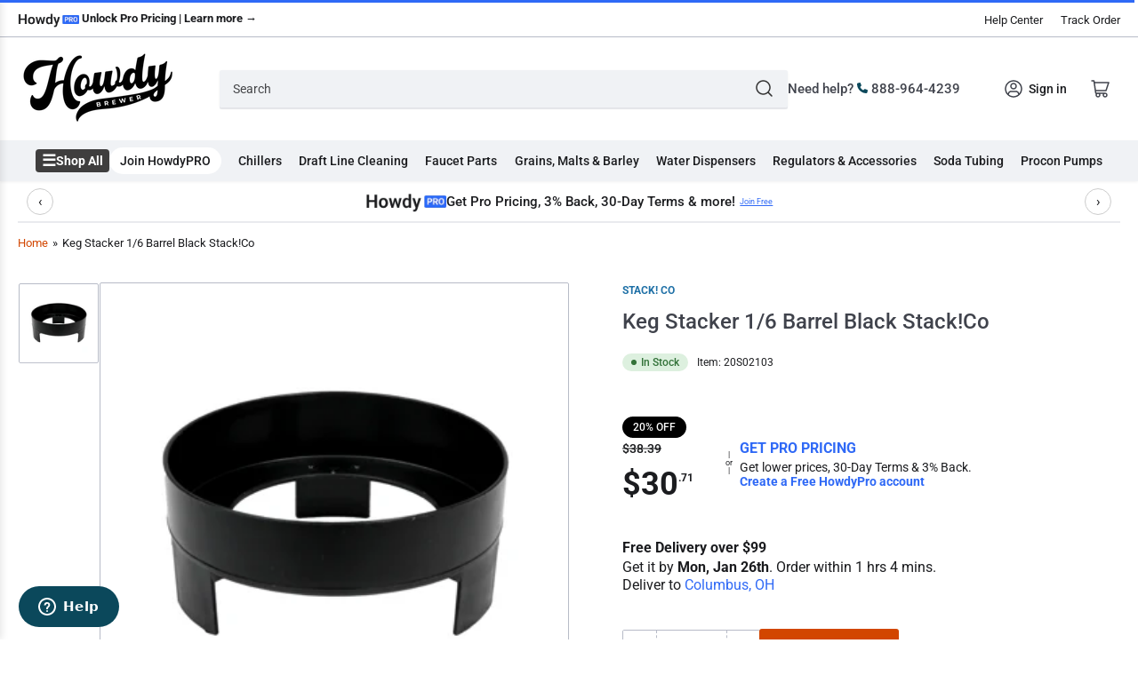

--- FILE ---
content_type: text/html; charset=utf-8
request_url: https://www.howdybrewer.com/products/keg-stacker-1-6-barrel-black-stack-co-20s02103
body_size: 142271
content:
<!doctype html>
<html class="no-js" lang="en">
<head>
	<meta charset="utf-8">
	<title>
		Keg Stacker 1/6 Barrel Black Stack!Co
 &ndash; HowdyBrewer</title>

	
		<meta name="description" content="Keg Space Management from STACK! COSTACK! CO has taken its cue from products already in the market place making improvement to them and adding new products to the line to provide you w ith the best possible keg space management on the market today.Stacker1 /6 Barrel Stacker 1/6 Barrel Black">
	
    
		<link rel="icon" type="image/png" href="//www.howdybrewer.com/cdn/shop/files/Group_410.png?crop=center&height=32&v=1698343898&width=32">
	
	<meta name="viewport" content="width=device-width, initial-scale=1">
	<link rel="canonical" href="https://www.howdybrewer.com/products/keg-stacker-1-6-barrel-black-stack-co-20s02103">
    


<meta property="og:site_name" content="HowdyBrewer">
<meta property="og:url" content="https://www.howdybrewer.com/products/keg-stacker-1-6-barrel-black-stack-co-20s02103">
<meta property="og:title" content="Keg Stacker 1/6 Barrel Black Stack!Co">
<meta property="og:type" content="product">
<meta property="og:description" content="Keg Space Management from STACK! COSTACK! CO has taken its cue from products already in the market place making improvement to them and adding new products to the line to provide you w ith the best possible keg space management on the market today.Stacker1 /6 Barrel Stacker 1/6 Barrel Black"><meta property="og:image" content="http://www.howdybrewer.com/cdn/shop/files/20s02103_0.png?v=1707622512">
	<meta property="og:image:secure_url" content="https://www.howdybrewer.com/cdn/shop/files/20s02103_0.png?v=1707622512">
	<meta property="og:image:width" content="320">
	<meta property="og:image:height" content="320"><meta property="og:price:amount" content="30.71">
	<meta property="og:price:currency" content="USD"><meta name="twitter:card" content="summary_large_image">
<meta name="twitter:title" content="Keg Stacker 1/6 Barrel Black Stack!Co">
<meta name="twitter:description" content="Keg Space Management from STACK! COSTACK! CO has taken its cue from products already in the market place making improvement to them and adding new products to the line to provide you w ith the best possible keg space management on the market today.Stacker1 /6 Barrel Stacker 1/6 Barrel Black">
<img alt="icon" width="1400" height="1400" style="pointer-events: none; position: absolute; top: 0; left: 0; width: 99vw; height: 99vh; max-width: 100%; max-height: 100%;"  src="[data-uri]">
	<link rel="preconnect" href="//cdn.shopify.com" crossorigin>

	
		<link rel="preconnect" href="//fonts.shopifycdn.com" crossorigin>
	

	
	
		<link rel="preload" as="font" href="//www.howdybrewer.com/cdn/fonts/roboto/roboto_n4.2019d890f07b1852f56ce63ba45b2db45d852cba.woff2" type="font/woff2" crossorigin>
	
	
		<link rel="preload" as="font" href="//www.howdybrewer.com/cdn/fonts/roboto/roboto_n5.250d51708d76acbac296b0e21ede8f81de4e37aa.woff2" type="font/woff2" crossorigin>
	
	

	



<style data-shopify>
	@font-face {
  font-family: Roboto;
  font-weight: 400;
  font-style: normal;
  font-display: swap;
  src: url("//www.howdybrewer.com/cdn/fonts/roboto/roboto_n4.2019d890f07b1852f56ce63ba45b2db45d852cba.woff2") format("woff2"),
       url("//www.howdybrewer.com/cdn/fonts/roboto/roboto_n4.238690e0007583582327135619c5f7971652fa9d.woff") format("woff");
}

	@font-face {
  font-family: Roboto;
  font-weight: 700;
  font-style: normal;
  font-display: swap;
  src: url("//www.howdybrewer.com/cdn/fonts/roboto/roboto_n7.f38007a10afbbde8976c4056bfe890710d51dec2.woff2") format("woff2"),
       url("//www.howdybrewer.com/cdn/fonts/roboto/roboto_n7.94bfdd3e80c7be00e128703d245c207769d763f9.woff") format("woff");
}

	@font-face {
  font-family: Roboto;
  font-weight: 400;
  font-style: italic;
  font-display: swap;
  src: url("//www.howdybrewer.com/cdn/fonts/roboto/roboto_i4.57ce898ccda22ee84f49e6b57ae302250655e2d4.woff2") format("woff2"),
       url("//www.howdybrewer.com/cdn/fonts/roboto/roboto_i4.b21f3bd061cbcb83b824ae8c7671a82587b264bf.woff") format("woff");
}

	@font-face {
  font-family: Roboto;
  font-weight: 700;
  font-style: italic;
  font-display: swap;
  src: url("//www.howdybrewer.com/cdn/fonts/roboto/roboto_i7.7ccaf9410746f2c53340607c42c43f90a9005937.woff2") format("woff2"),
       url("//www.howdybrewer.com/cdn/fonts/roboto/roboto_i7.49ec21cdd7148292bffea74c62c0df6e93551516.woff") format("woff");
}

	@font-face {
  font-family: Roboto;
  font-weight: 500;
  font-style: normal;
  font-display: swap;
  src: url("//www.howdybrewer.com/cdn/fonts/roboto/roboto_n5.250d51708d76acbac296b0e21ede8f81de4e37aa.woff2") format("woff2"),
       url("//www.howdybrewer.com/cdn/fonts/roboto/roboto_n5.535e8c56f4cbbdea416167af50ab0ff1360a3949.woff") format("woff");
}

	@font-face {
  font-family: Roboto;
  font-weight: 700;
  font-style: normal;
  font-display: swap;
  src: url("//www.howdybrewer.com/cdn/fonts/roboto/roboto_n7.f38007a10afbbde8976c4056bfe890710d51dec2.woff2") format("woff2"),
       url("//www.howdybrewer.com/cdn/fonts/roboto/roboto_n7.94bfdd3e80c7be00e128703d245c207769d763f9.woff") format("woff");
}

	@font-face {
  font-family: Roboto;
  font-weight: 500;
  font-style: italic;
  font-display: swap;
  src: url("//www.howdybrewer.com/cdn/fonts/roboto/roboto_i5.0ae24363bf5844e2ee3295d84078d36c9bd0faf4.woff2") format("woff2"),
       url("//www.howdybrewer.com/cdn/fonts/roboto/roboto_i5.a9cdb6a43048799fe739d389c60b64059e33cf12.woff") format("woff");
}

	@font-face {
  font-family: Roboto;
  font-weight: 700;
  font-style: italic;
  font-display: swap;
  src: url("//www.howdybrewer.com/cdn/fonts/roboto/roboto_i7.7ccaf9410746f2c53340607c42c43f90a9005937.woff2") format("woff2"),
       url("//www.howdybrewer.com/cdn/fonts/roboto/roboto_i7.49ec21cdd7148292bffea74c62c0df6e93551516.woff") format("woff");
}

@font-face {
  font-family: Roboto;
  font-weight: 500;
  font-style: normal;
  font-display: swap;
  src: url("//www.howdybrewer.com/cdn/fonts/roboto/roboto_n5.250d51708d76acbac296b0e21ede8f81de4e37aa.woff2") format("woff2"),
       url("//www.howdybrewer.com/cdn/fonts/roboto/roboto_n5.535e8c56f4cbbdea416167af50ab0ff1360a3949.woff") format("woff");
}

:root {
		--page-width: 146rem;
		--spacing-base-1: 2rem;

		--grid-desktop-horizontal-spacing: 20px;
		--grid-desktop-vertical-spacing: 20px;
		--grid-mobile-horizontal-spacing: 15px;
		--grid-mobile-vertical-spacing: 15px;

		--border-radius-base: 2px;
		--buttons-radius: 2px;
		--inputs-radius: 2px;
		--inputs-border-width: 1px;
		--inputs-border-opacity: .2;

		--color-base-white: #fff;
		--color-product-review-star: #ffc700;
		--color-base-text: 27, 28, 31;
		--color-base-text-alt: 64, 67, 76;
		--color-base-border: 183, 187, 199;
		--color-base-background-1: 255, 255, 255;
		--color-base-background-2: 240, 242, 245;
		--color-base-accent-1: 210, 70, 0;
		--color-base-accent-1-text: 255, 255, 255;
		--color-base-accent-2: 11, 72, 91;
		--color-base-accent-2-text: 255, 255, 255;
		--color-base-accent-3: 48, 48, 48;
		--color-base-accent-3-text: 255, 255, 255;

		
		--color-buttons-primary-background: 210, 70, 0;
		
		
		--color-buttons-primary-text: 255, 255, 255;
		
		
		--color-buttons-secondary-background: 0, 0, 0;
		
		
		--color-buttons-secondary-text: 255, 255, 255;
		

		--color-sale: rgba(11, 72, 91, 1.0);
		--color-sale-background: #32bce6;
		--color-error: rgba(146, 44, 44, 1.0);
		--color-error-background: #f7e5e5;
		--color-success: rgba(51, 114, 57, 1.0);
		--color-success-background: #ddf0df;
		--color-warning: rgba(189, 107, 27, 1.0);
		--color-warning-background: #f8e1cb;
		--color-preorder: rgba(11, 108, 255, 1.0);
		--color-preorder-background: #d2e4ff;

		--font-body-family: Roboto, sans-serif;
		--font-body-style: normal;
		--font-body-weight: 400;
		--font-bolder-weight: 500;

		--font-heading-family: Roboto, sans-serif;
		--font-heading-style: normal;
		--font-heading-weight: 500;

		--font-body-scale: 1.0;
		--font-heading-scale: 1.0;

		--font-buttons-family: Roboto,sans-serif;
	}
</style>


	<link href="//www.howdybrewer.com/cdn/shop/t/81/assets/base.css?v=8756751513847822031768791073" rel="stylesheet" type="text/css" media="all" />

	<script src="//www.howdybrewer.com/cdn/shop/t/81/assets/pubsub.js?v=70720523140183578841768090721" defer="defer"></script>
	<script src="//www.howdybrewer.com/cdn/shop/t/81/assets/scripts.js?v=181859493536577139421768090721" defer="defer"></script>

	<script>window.performance && window.performance.mark && window.performance.mark('shopify.content_for_header.start');</script><meta id="shopify-digital-wallet" name="shopify-digital-wallet" content="/62787256536/digital_wallets/dialog">
<meta name="shopify-checkout-api-token" content="847f7643b44ecf23c6863e8ca8429b82">
<meta id="in-context-paypal-metadata" data-shop-id="62787256536" data-venmo-supported="false" data-environment="production" data-locale="en_US" data-paypal-v4="true" data-currency="USD">
<link rel="alternate" type="application/json+oembed" href="https://www.howdybrewer.com/products/keg-stacker-1-6-barrel-black-stack-co-20s02103.oembed">
<script async="async" src="/checkouts/internal/preloads.js?locale=en-US"></script>
<link rel="preconnect" href="https://shop.app" crossorigin="anonymous">
<script async="async" src="https://shop.app/checkouts/internal/preloads.js?locale=en-US&shop_id=62787256536" crossorigin="anonymous"></script>
<script id="apple-pay-shop-capabilities" type="application/json">{"shopId":62787256536,"countryCode":"US","currencyCode":"USD","merchantCapabilities":["supports3DS"],"merchantId":"gid:\/\/shopify\/Shop\/62787256536","merchantName":"HowdyBrewer","requiredBillingContactFields":["postalAddress","email","phone"],"requiredShippingContactFields":["postalAddress","email","phone"],"shippingType":"shipping","supportedNetworks":["visa","masterCard","amex","discover","elo","jcb"],"total":{"type":"pending","label":"HowdyBrewer","amount":"1.00"},"shopifyPaymentsEnabled":true,"supportsSubscriptions":true}</script>
<script id="shopify-features" type="application/json">{"accessToken":"847f7643b44ecf23c6863e8ca8429b82","betas":["rich-media-storefront-analytics"],"domain":"www.howdybrewer.com","predictiveSearch":true,"shopId":62787256536,"locale":"en"}</script>
<script>var Shopify = Shopify || {};
Shopify.shop = "howdybrewer.myshopify.com";
Shopify.locale = "en";
Shopify.currency = {"active":"USD","rate":"1.0"};
Shopify.country = "US";
Shopify.theme = {"name":"Copy of Copy of 1\/7\/26","id":157152051416,"schema_name":"Athens","schema_version":"1.10.0","theme_store_id":1608,"role":"main"};
Shopify.theme.handle = "null";
Shopify.theme.style = {"id":null,"handle":null};
Shopify.cdnHost = "www.howdybrewer.com/cdn";
Shopify.routes = Shopify.routes || {};
Shopify.routes.root = "/";</script>
<script type="module">!function(o){(o.Shopify=o.Shopify||{}).modules=!0}(window);</script>
<script>!function(o){function n(){var o=[];function n(){o.push(Array.prototype.slice.apply(arguments))}return n.q=o,n}var t=o.Shopify=o.Shopify||{};t.loadFeatures=n(),t.autoloadFeatures=n()}(window);</script>
<script>
  window.ShopifyPay = window.ShopifyPay || {};
  window.ShopifyPay.apiHost = "shop.app\/pay";
  window.ShopifyPay.redirectState = null;
</script>
<script id="shop-js-analytics" type="application/json">{"pageType":"product"}</script>
<script defer="defer" async type="module" src="//www.howdybrewer.com/cdn/shopifycloud/shop-js/modules/v2/client.init-shop-cart-sync_BT-GjEfc.en.esm.js"></script>
<script defer="defer" async type="module" src="//www.howdybrewer.com/cdn/shopifycloud/shop-js/modules/v2/chunk.common_D58fp_Oc.esm.js"></script>
<script defer="defer" async type="module" src="//www.howdybrewer.com/cdn/shopifycloud/shop-js/modules/v2/chunk.modal_xMitdFEc.esm.js"></script>
<script type="module">
  await import("//www.howdybrewer.com/cdn/shopifycloud/shop-js/modules/v2/client.init-shop-cart-sync_BT-GjEfc.en.esm.js");
await import("//www.howdybrewer.com/cdn/shopifycloud/shop-js/modules/v2/chunk.common_D58fp_Oc.esm.js");
await import("//www.howdybrewer.com/cdn/shopifycloud/shop-js/modules/v2/chunk.modal_xMitdFEc.esm.js");

  window.Shopify.SignInWithShop?.initShopCartSync?.({"fedCMEnabled":true,"windoidEnabled":true});

</script>
<script>
  window.Shopify = window.Shopify || {};
  if (!window.Shopify.featureAssets) window.Shopify.featureAssets = {};
  window.Shopify.featureAssets['shop-js'] = {"shop-cart-sync":["modules/v2/client.shop-cart-sync_DZOKe7Ll.en.esm.js","modules/v2/chunk.common_D58fp_Oc.esm.js","modules/v2/chunk.modal_xMitdFEc.esm.js"],"init-fed-cm":["modules/v2/client.init-fed-cm_B6oLuCjv.en.esm.js","modules/v2/chunk.common_D58fp_Oc.esm.js","modules/v2/chunk.modal_xMitdFEc.esm.js"],"shop-cash-offers":["modules/v2/client.shop-cash-offers_D2sdYoxE.en.esm.js","modules/v2/chunk.common_D58fp_Oc.esm.js","modules/v2/chunk.modal_xMitdFEc.esm.js"],"shop-login-button":["modules/v2/client.shop-login-button_QeVjl5Y3.en.esm.js","modules/v2/chunk.common_D58fp_Oc.esm.js","modules/v2/chunk.modal_xMitdFEc.esm.js"],"pay-button":["modules/v2/client.pay-button_DXTOsIq6.en.esm.js","modules/v2/chunk.common_D58fp_Oc.esm.js","modules/v2/chunk.modal_xMitdFEc.esm.js"],"shop-button":["modules/v2/client.shop-button_DQZHx9pm.en.esm.js","modules/v2/chunk.common_D58fp_Oc.esm.js","modules/v2/chunk.modal_xMitdFEc.esm.js"],"avatar":["modules/v2/client.avatar_BTnouDA3.en.esm.js"],"init-windoid":["modules/v2/client.init-windoid_CR1B-cfM.en.esm.js","modules/v2/chunk.common_D58fp_Oc.esm.js","modules/v2/chunk.modal_xMitdFEc.esm.js"],"init-shop-for-new-customer-accounts":["modules/v2/client.init-shop-for-new-customer-accounts_C_vY_xzh.en.esm.js","modules/v2/client.shop-login-button_QeVjl5Y3.en.esm.js","modules/v2/chunk.common_D58fp_Oc.esm.js","modules/v2/chunk.modal_xMitdFEc.esm.js"],"init-shop-email-lookup-coordinator":["modules/v2/client.init-shop-email-lookup-coordinator_BI7n9ZSv.en.esm.js","modules/v2/chunk.common_D58fp_Oc.esm.js","modules/v2/chunk.modal_xMitdFEc.esm.js"],"init-shop-cart-sync":["modules/v2/client.init-shop-cart-sync_BT-GjEfc.en.esm.js","modules/v2/chunk.common_D58fp_Oc.esm.js","modules/v2/chunk.modal_xMitdFEc.esm.js"],"shop-toast-manager":["modules/v2/client.shop-toast-manager_DiYdP3xc.en.esm.js","modules/v2/chunk.common_D58fp_Oc.esm.js","modules/v2/chunk.modal_xMitdFEc.esm.js"],"init-customer-accounts":["modules/v2/client.init-customer-accounts_D9ZNqS-Q.en.esm.js","modules/v2/client.shop-login-button_QeVjl5Y3.en.esm.js","modules/v2/chunk.common_D58fp_Oc.esm.js","modules/v2/chunk.modal_xMitdFEc.esm.js"],"init-customer-accounts-sign-up":["modules/v2/client.init-customer-accounts-sign-up_iGw4briv.en.esm.js","modules/v2/client.shop-login-button_QeVjl5Y3.en.esm.js","modules/v2/chunk.common_D58fp_Oc.esm.js","modules/v2/chunk.modal_xMitdFEc.esm.js"],"shop-follow-button":["modules/v2/client.shop-follow-button_CqMgW2wH.en.esm.js","modules/v2/chunk.common_D58fp_Oc.esm.js","modules/v2/chunk.modal_xMitdFEc.esm.js"],"checkout-modal":["modules/v2/client.checkout-modal_xHeaAweL.en.esm.js","modules/v2/chunk.common_D58fp_Oc.esm.js","modules/v2/chunk.modal_xMitdFEc.esm.js"],"shop-login":["modules/v2/client.shop-login_D91U-Q7h.en.esm.js","modules/v2/chunk.common_D58fp_Oc.esm.js","modules/v2/chunk.modal_xMitdFEc.esm.js"],"lead-capture":["modules/v2/client.lead-capture_BJmE1dJe.en.esm.js","modules/v2/chunk.common_D58fp_Oc.esm.js","modules/v2/chunk.modal_xMitdFEc.esm.js"],"payment-terms":["modules/v2/client.payment-terms_Ci9AEqFq.en.esm.js","modules/v2/chunk.common_D58fp_Oc.esm.js","modules/v2/chunk.modal_xMitdFEc.esm.js"]};
</script>
<script>(function() {
  var isLoaded = false;
  function asyncLoad() {
    if (isLoaded) return;
    isLoaded = true;
    var urls = ["\/\/cdn.shopify.com\/proxy\/73d830e9fc6561ca6a686d757c96c390083c9e1d95b9768e4f3c9fe6a4f9205f\/static.cdn.printful.com\/static\/js\/external\/shopify-product-customizer.js?v=0.28\u0026shop=howdybrewer.myshopify.com\u0026sp-cache-control=cHVibGljLCBtYXgtYWdlPTkwMA","\/\/cdn.shopify.com\/proxy\/b35a9819e30fd749eaf9541e8800d89b9b1565ccd90a156a6dfbc519508bbcec\/quotify.dev\/js\/widget.js?shop=howdybrewer.myshopify.com\u0026sp-cache-control=cHVibGljLCBtYXgtYWdlPTkwMA","https:\/\/cdn.rebuyengine.com\/onsite\/js\/rebuy.js?shop=howdybrewer.myshopify.com","\/\/backinstock.useamp.com\/widget\/55109_1767158188.js?category=bis\u0026v=6\u0026shop=howdybrewer.myshopify.com","\/\/cdn.shopify.com\/proxy\/9f6c3d276a6a6b34f209e24a588e58e055b74f3ab85e8d42bbe4ca027be76278\/api.kount.com\/shopify\/js?m_id=159900\u0026shop=howdybrewer.myshopify.com\u0026sp-cache-control=cHVibGljLCBtYXgtYWdlPTkwMA","https:\/\/searchanise-ef84.kxcdn.com\/widgets\/shopify\/init.js?a=8c8k7L3f9X\u0026shop=howdybrewer.myshopify.com"];
    for (var i = 0; i < urls.length; i++) {
      var s = document.createElement('script');
      s.type = 'text/javascript';
      s.async = true;
      s.src = urls[i];
      var x = document.getElementsByTagName('script')[0];
      x.parentNode.insertBefore(s, x);
    }
  };
  if(window.attachEvent) {
    window.attachEvent('onload', asyncLoad);
  } else {
    window.addEventListener('load', asyncLoad, false);
  }
})();</script>
<script id="__st">var __st={"a":62787256536,"offset":-21600,"reqid":"863834fa-3495-4b32-8a9c-630e48e0c14f-1769100919","pageurl":"www.howdybrewer.com\/products\/keg-stacker-1-6-barrel-black-stack-co-20s02103","u":"fefc9c021041","p":"product","rtyp":"product","rid":8029814259928};</script>
<script>window.ShopifyPaypalV4VisibilityTracking = true;</script>
<script id="captcha-bootstrap">!function(){'use strict';const t='contact',e='account',n='new_comment',o=[[t,t],['blogs',n],['comments',n],[t,'customer']],c=[[e,'customer_login'],[e,'guest_login'],[e,'recover_customer_password'],[e,'create_customer']],r=t=>t.map((([t,e])=>`form[action*='/${t}']:not([data-nocaptcha='true']) input[name='form_type'][value='${e}']`)).join(','),a=t=>()=>t?[...document.querySelectorAll(t)].map((t=>t.form)):[];function s(){const t=[...o],e=r(t);return a(e)}const i='password',u='form_key',d=['recaptcha-v3-token','g-recaptcha-response','h-captcha-response',i],f=()=>{try{return window.sessionStorage}catch{return}},m='__shopify_v',_=t=>t.elements[u];function p(t,e,n=!1){try{const o=window.sessionStorage,c=JSON.parse(o.getItem(e)),{data:r}=function(t){const{data:e,action:n}=t;return t[m]||n?{data:e,action:n}:{data:t,action:n}}(c);for(const[e,n]of Object.entries(r))t.elements[e]&&(t.elements[e].value=n);n&&o.removeItem(e)}catch(o){console.error('form repopulation failed',{error:o})}}const l='form_type',E='cptcha';function T(t){t.dataset[E]=!0}const w=window,h=w.document,L='Shopify',v='ce_forms',y='captcha';let A=!1;((t,e)=>{const n=(g='f06e6c50-85a8-45c8-87d0-21a2b65856fe',I='https://cdn.shopify.com/shopifycloud/storefront-forms-hcaptcha/ce_storefront_forms_captcha_hcaptcha.v1.5.2.iife.js',D={infoText:'Protected by hCaptcha',privacyText:'Privacy',termsText:'Terms'},(t,e,n)=>{const o=w[L][v],c=o.bindForm;if(c)return c(t,g,e,D).then(n);var r;o.q.push([[t,g,e,D],n]),r=I,A||(h.body.append(Object.assign(h.createElement('script'),{id:'captcha-provider',async:!0,src:r})),A=!0)});var g,I,D;w[L]=w[L]||{},w[L][v]=w[L][v]||{},w[L][v].q=[],w[L][y]=w[L][y]||{},w[L][y].protect=function(t,e){n(t,void 0,e),T(t)},Object.freeze(w[L][y]),function(t,e,n,w,h,L){const[v,y,A,g]=function(t,e,n){const i=e?o:[],u=t?c:[],d=[...i,...u],f=r(d),m=r(i),_=r(d.filter((([t,e])=>n.includes(e))));return[a(f),a(m),a(_),s()]}(w,h,L),I=t=>{const e=t.target;return e instanceof HTMLFormElement?e:e&&e.form},D=t=>v().includes(t);t.addEventListener('submit',(t=>{const e=I(t);if(!e)return;const n=D(e)&&!e.dataset.hcaptchaBound&&!e.dataset.recaptchaBound,o=_(e),c=g().includes(e)&&(!o||!o.value);(n||c)&&t.preventDefault(),c&&!n&&(function(t){try{if(!f())return;!function(t){const e=f();if(!e)return;const n=_(t);if(!n)return;const o=n.value;o&&e.removeItem(o)}(t);const e=Array.from(Array(32),(()=>Math.random().toString(36)[2])).join('');!function(t,e){_(t)||t.append(Object.assign(document.createElement('input'),{type:'hidden',name:u})),t.elements[u].value=e}(t,e),function(t,e){const n=f();if(!n)return;const o=[...t.querySelectorAll(`input[type='${i}']`)].map((({name:t})=>t)),c=[...d,...o],r={};for(const[a,s]of new FormData(t).entries())c.includes(a)||(r[a]=s);n.setItem(e,JSON.stringify({[m]:1,action:t.action,data:r}))}(t,e)}catch(e){console.error('failed to persist form',e)}}(e),e.submit())}));const S=(t,e)=>{t&&!t.dataset[E]&&(n(t,e.some((e=>e===t))),T(t))};for(const o of['focusin','change'])t.addEventListener(o,(t=>{const e=I(t);D(e)&&S(e,y())}));const B=e.get('form_key'),M=e.get(l),P=B&&M;t.addEventListener('DOMContentLoaded',(()=>{const t=y();if(P)for(const e of t)e.elements[l].value===M&&p(e,B);[...new Set([...A(),...v().filter((t=>'true'===t.dataset.shopifyCaptcha))])].forEach((e=>S(e,t)))}))}(h,new URLSearchParams(w.location.search),n,t,e,['guest_login'])})(!0,!0)}();</script>
<script integrity="sha256-4kQ18oKyAcykRKYeNunJcIwy7WH5gtpwJnB7kiuLZ1E=" data-source-attribution="shopify.loadfeatures" defer="defer" src="//www.howdybrewer.com/cdn/shopifycloud/storefront/assets/storefront/load_feature-a0a9edcb.js" crossorigin="anonymous"></script>
<script crossorigin="anonymous" defer="defer" src="//www.howdybrewer.com/cdn/shopifycloud/storefront/assets/shopify_pay/storefront-65b4c6d7.js?v=20250812"></script>
<script data-source-attribution="shopify.dynamic_checkout.dynamic.init">var Shopify=Shopify||{};Shopify.PaymentButton=Shopify.PaymentButton||{isStorefrontPortableWallets:!0,init:function(){window.Shopify.PaymentButton.init=function(){};var t=document.createElement("script");t.src="https://www.howdybrewer.com/cdn/shopifycloud/portable-wallets/latest/portable-wallets.en.js",t.type="module",document.head.appendChild(t)}};
</script>
<script data-source-attribution="shopify.dynamic_checkout.buyer_consent">
  function portableWalletsHideBuyerConsent(e){var t=document.getElementById("shopify-buyer-consent"),n=document.getElementById("shopify-subscription-policy-button");t&&n&&(t.classList.add("hidden"),t.setAttribute("aria-hidden","true"),n.removeEventListener("click",e))}function portableWalletsShowBuyerConsent(e){var t=document.getElementById("shopify-buyer-consent"),n=document.getElementById("shopify-subscription-policy-button");t&&n&&(t.classList.remove("hidden"),t.removeAttribute("aria-hidden"),n.addEventListener("click",e))}window.Shopify?.PaymentButton&&(window.Shopify.PaymentButton.hideBuyerConsent=portableWalletsHideBuyerConsent,window.Shopify.PaymentButton.showBuyerConsent=portableWalletsShowBuyerConsent);
</script>
<script data-source-attribution="shopify.dynamic_checkout.cart.bootstrap">document.addEventListener("DOMContentLoaded",(function(){function t(){return document.querySelector("shopify-accelerated-checkout-cart, shopify-accelerated-checkout")}if(t())Shopify.PaymentButton.init();else{new MutationObserver((function(e,n){t()&&(Shopify.PaymentButton.init(),n.disconnect())})).observe(document.body,{childList:!0,subtree:!0})}}));
</script>
<link id="shopify-accelerated-checkout-styles" rel="stylesheet" media="screen" href="https://www.howdybrewer.com/cdn/shopifycloud/portable-wallets/latest/accelerated-checkout-backwards-compat.css" crossorigin="anonymous">
<style id="shopify-accelerated-checkout-cart">
        #shopify-buyer-consent {
  margin-top: 1em;
  display: inline-block;
  width: 100%;
}

#shopify-buyer-consent.hidden {
  display: none;
}

#shopify-subscription-policy-button {
  background: none;
  border: none;
  padding: 0;
  text-decoration: underline;
  font-size: inherit;
  cursor: pointer;
}

#shopify-subscription-policy-button::before {
  box-shadow: none;
}

      </style>

<script>window.performance && window.performance.mark && window.performance.mark('shopify.content_for_header.end');</script><script id="shop-promise-product" type="application/json">
  {
    "productId": "8029814259928",
    "variantId": "43929168445656"
  }
</script>
<script id="shop-promise-features" type="application/json">
  {
    "supportedPromiseBrands": ["buy_with_prime"],
    "f_b9ba94d16a7d18ccd91d68be01e37df6": false,
    "f_85e460659f2e1fdd04f763b1587427a4": false
  }
</script>
<script fetchpriority="high" defer="defer" src="https://www.howdybrewer.com/cdn/shopifycloud/shop-promise-pdp/prod/shop_promise_pdp.js?v=1" data-source-attribution="shopify.shop-promise-pdp" crossorigin="anonymous"></script>
<link rel="preload" href="https://static-na.payments-amazon.com/checkout.js" as="script">

    <link href="//www.howdybrewer.com/cdn/shop/t/81/assets/bold-custom.css?v=8905" rel="stylesheet" type="text/css" media="all" />
  
	<script>
		document.documentElement.className = document.documentElement.className.replace('no-js', 'js');
		if (Shopify.designMode) {
			document.documentElement.classList.add('shopify-design-mode');
		}
	</script><!-- Google Tag Manager -->
<script>(function(w,d,s,l,i){w[l]=w[l]||[];w[l].push({'gtm.start':
new Date().getTime(),event:'gtm.js'});var f=d.getElementsByTagName(s)[0],
j=d.createElement(s),dl=l!='dataLayer'?'&l='+l:'';j.async=true;j.src=
'https://www.googletagmanager.com/gtm.js?id='+i+dl;f.parentNode.insertBefore(j,f);
})(window,document,'script','dataLayer','GTM-M7N9KM3');</script>
<!-- End Google Tag Manager -->
 
<!-- Start of howdyhelpcenter Zendesk Widget script -->
<script id="ze-snippet" src="https://static.zdassets.com/ekr/snippet.js?key=339ea0a4-cd1c-490c-93bb-3addad7f1f64"> </script>
<!-- End of howdyhelpcenter Zendesk Widget script -->

  
  
  <!-- "snippets/shogun-head.liquid" was not rendered, the associated app was uninstalled -->

<script>
    
    
    
    
    var gsf_conversion_data = {page_type : 'product', event : 'view_item', data : {product_data : [{variant_id : 43929168445656, product_id : 8029814259928, name : "Keg Stacker 1/6 Barrel Black Stack!Co", price : "30.71", currency : "USD", sku : "20S02103", brand : "Stack! Co", variant : "Default Title", category : "Parts &amp; Accessories", quantity : "54" }], total_price : "30.71", shop_currency : "USD"}};
    
</script>

  <!-- In your hands PIM -->
      <link rel="stylesheet" crossorigin href="https://d1jw8jp3ueew8h.cloudfront.net/api/remote/index-axlvCYyV.css">
      <script type="module" crossorigin src="https://d1jw8jp3ueew8h.cloudfront.net/api/remote/index-vpVnrUr0.js"></script>
      <link rel="stylesheet" crossorigin href="https://d1jw8jp3ueew8h.cloudfront.net/api/remote/partsDiagram-L-2D_Lp2.css">
      <script type="module" crossorigin src="https://d1jw8jp3ueew8h.cloudfront.net/api/remote/partsDiagram-eB-f36QX.js"></script>

      <script type="module" crossorigin src="https://d1jw8jp3ueew8h.cloudfront.net/api/remote/config-IfpJbyeG.js"></script>
      <link rel="stylesheet" crossorigin href="https://d1jw8jp3ueew8h.cloudfront.net/api/remote/forms-sJ6f4ZNR.css">
      <script type="module" crossorigin src="https://d1jw8jp3ueew8h.cloudfront.net/api/remote/forms-ai4SfNAE.js"></script>
<!-- End In your hands -->
  
<script type="text/javascript">
    (function(c,l,a,r,i,t,y){
        c[a]=c[a]||function(){(c[a].q=c[a].q||[]).push(arguments)};
        t=l.createElement(r);t.async=1;t.src="https://www.clarity.ms/tag/"+i;
        y=l.getElementsByTagName(r)[0];y.parentNode.insertBefore(t,y);
    })(window, document, "clarity", "script", "l6eoahzv3a");
</script>

<script>
  (function(){
    var minWidth = 1025;                      // only on viewports ≥1025px
    if (window.innerWidth >= minWidth) {
      // 1) inject the stylesheet
      var link = document.createElement('link');
      link.rel = 'stylesheet';
      link.href = 'https://cdn.jsdelivr.net/npm/pace-js@1.2.4/themes/blue/pace-theme-minimal.css';
      document.head.appendChild(link);

      // 2) inject the Pace script
      var pace = document.createElement('script');
      pace.src = 'https://cdn.jsdelivr.net/npm/pace-js@1.2.4/pace.min.js';
      document.head.appendChild(pace);

      // 3) inject your custom styles
      var style = document.createElement('style');
      style.innerHTML = `
        .pace .pace-progress { background: #2f69f6 !important; height: 3px !important; }
        .pace .pace-activity { display: none !important; }
      `;
      document.head.appendChild(style);
    }
  })();
</script>


<!-- Add this to layout/theme.liquid before closing head tag--><!-- Add this to layout/theme.liquid before closing head tag or in a CSS file--><!-- BEGIN app block: shopify://apps/gv-gift-card-app/blocks/app-embed/6aff52d6-7806-4565-a1ee-3e7e4cd23480 -->
<script>
  var gvl_is_gift_detail_page = '';
  var gvl_is_balace_page = '';
  window.gvlCustomerId = '';
  window.gvlCustomerName = '';
  window.gvlCustomerLastName = '';
  window.gvlCustomerFirstName = '';
  window.gvlShopId = '62787256536';
  window.gvlPageType = 'product';
  let isFirstLoadViewCartDetailGV = false;
  let isFirstLoadGiftCardBalanceGV = false;
  if (window.location.pathname.includes("/gv-gift-card-detail") || gvl_is_gift_detail_page == 1) {
    loadViewCartDetailGV();
  }
  if (window.location.pathname.includes("/gv-gift-card-balance") || gvl_is_balace_page == 1) {
    loadGiftCardBalanceGV();
  }

  function loadViewCartDetailGV(){
    function logChangesViewCartDetailGV(mutations, observer){
      if(document.body && !isFirstLoadViewCartDetailGV){
        isFirstLoadViewCartDetailGV = true;
        observerViewCartDetailGV.disconnect();
        document.body.insertAdjacentHTML("beforeend", `
          <div id="gv-view-gift-card-detail-container" style="position: fixed; top: 0; left: 0; right: 0; bottom: 0; background: #FFF; z-index: 99999999999; display: block; width: 100%; height: 100%; overflow: auto;"></div>
        `);
      }
    }
    const observerViewCartDetailGV = new MutationObserver(logChangesViewCartDetailGV);
    observerViewCartDetailGV.observe(document.documentElement, { subtree: true, childList: true });
    setTimeout(function(){
      observerViewCartDetailGV.disconnect();
    }, 5000);
  }

  function loadGiftCardBalanceGV(){
    let headGiftCardBalanceGV = document.getElementsByTagName("head")[0];
    let styleGiftCardBalanceGV = document.createElement("style");
    styleGiftCardBalanceGV.type = "text/css";
    styleGiftCardBalanceGV.textContent = `
      main,#main-content{
        opacity: 0 !important;
      }
    `;
    headGiftCardBalanceGV.appendChild(styleGiftCardBalanceGV);
  }

</script>

<script>
  var gvl_is_product_card = '';
  var gvl_shop_name = 'HowdyBrewer';
  var gvl_shop_logo = '//www.howdybrewer.com/cdn/shop/files/Howdy_Brewer-Main_Logo.png?v=1678584425';
  var gvl_design_mode = 'false';
  var gvl_product = {
    id: '8029814259928',
    title: `Keg Stacker 1/6 Barrel Black Stack!Co`,
    handle: `keg-stacker-1-6-barrel-black-stack-co-20s02103`
  };
  
  var gvl_variants = [];gvl_variants.push({id: "43929168445656", title: "Default Title", price: "3071", priceFormatted: "30.71"});
  if(gvl_is_product_card && (!gvl_design_mode || gvl_design_mode == 'false')){
    (function(){
      const buttonsAddToCartGV = [ "form[action$='/cart/add'] button[name='add'].product-form__submit", 'form[data-type="add-to-cart-form"] button[type="submit"]', 'form[data-type="add-to-cart-form"] input[type="submit"]', "form[action$='/cart/add'] .product-buy-buttons--cta", "form[action$='/cart/add'] button[name='add']", "form[action$='/cart/add'] button.add_to_cart", '.product .product-form__buttons button[type="submit"]', '.product .product-form__buttons button[name="add"]', ".product .product-form__buttons .qty-input__btn", ".product .product-form__buttons .single_add_to_cart_button", ".product .product-form__buttons .add-to-cart-btn", ".product .product-form__buttons .product-form__submit", ".product .product-form__buttons .product-form__cart-submit", '.product .product-form button[type="submit"]', '.product .product-form button[name="add"]', ".product .product-form .qty-input__btn", ".product .product-form .single_add_to_cart_button", ".product .product-form .add-to-cart-btn", ".product .product-form .product-form__submit", ".product .product-form .product-form__cart-submit", '.product .product-info__add-to-cart button[type="submit"]', '.product .product-info__add-to-cart button[name="add"]', ".product .product-info__add-to-cart .qty-input__btn", ".product .product-info__add-to-cart .single_add_to_cart_button", ".product .product-info__add-to-cart .add-to-cart-btn", ".product .product-info__add-to-cart .product-form__submit", ".product .product-info__add-to-cart .product-form__cart-submit", '.product .product-add-to-cart-container button[type="submit"]', '.product .product-add-to-cart-container button[name="add"]', ".product .product-add-to-cart-container .qty-input__btn", ".product .product-add-to-cart-container .single_add_to_cart_button", ".product .product-add-to-cart-container .add-to-cart-btn", ".product .product-add-to-cart-container .product-form__submit", ".product .product-add-to-cart-container .product-form__cart-submit", '.product .product-detail__form button[type="submit"]', '.product .product-detail__form button[name="add"]', ".product .product-detail__form .qty-input__btn", ".product .product-detail__form .single_add_to_cart_button", ".product .product-detail__form .add-to-cart-btn", ".product .product-detail__form .product-form__submit", ".product .product-detail__form .product-form__cart-submit", '.product .add_to_cart_holder button[name="add"]', ".product .add_to_cart_holder .qty-input__btn", ".product .add_to_cart_holder .single_add_to_cart_button", ".product .add_to_cart_holder .add-to-cart-btn", ".product .add_to_cart_holder .product-form__submit", ".product .add_to_cart_holder .product-form__cart-submit", '.product .product-form__item button[name="add"]', ".product .product-form__item .qty-input__btn", ".product .product-form__item .single_add_to_cart_button", ".product .product-form__item .add-to-cart-btn", ".product .product-form__item .product-form__submit", ".product .product-form__item .product-form__cart-submit", '.product .payment-buttons button[name="add"]', ".product .payment-buttons .qty-input__btn", ".product .payment-buttons .single_add_to_cart_button", ".product .payment-buttons .add-to-cart-btn", ".product .payment-buttons .product-form__submit", ".product .payment-buttons .product-form__cart-submit", '.product .product-detail__detail button[name="add"]', ".product .product-detail__detail .qty-input__btn", ".product .product-detail__detail .single_add_to_cart_button", ".product .product-detail__detail .add-to-cart-btn", ".product .product-detail__detail .product-form__submit", ".product .product-detail__detail .product-form__cart-submit", '.product .product-content button[name="add"]', ".product .product-content .qty-input__btn", ".product .product-content .single_add_to_cart_button", ".product .product-content .add-to-cart-btn", ".product .product-content .product-form__submit", ".product .product-content .product-form__cart-submit", '.product-page .product-form__buttons button[type="submit"]', '.product-page .product-form__buttons button[name="add"]', ".product-page .product-form__buttons .qty-input__btn", ".product-page .product-form__buttons .single_add_to_cart_button", ".product-page .product-form__buttons .add-to-cart-btn", ".product-page .product-form__buttons .product-form__submit", ".product-page .product-form__buttons .product-form__cart-submit", '.product-page .product-form button[type="submit"]', '.product-page .product-form button[name="add"]', ".product-page .product-form .qty-input__btn", ".product-page .product-form .single_add_to_cart_button", ".product-page .product-form .add-to-cart-btn", ".product-page .product-form .product-form__submit", ".product-page .product-form .product-form__cart-submit", '.product-page .product-info__add-to-cart button[type="submit"]', '.product-page .product-info__add-to-cart button[name="add"]', ".product-page .product-info__add-to-cart .qty-input__btn", ".product-page .product-info__add-to-cart .single_add_to_cart_button", ".product-page .product-info__add-to-cart .add-to-cart-btn", ".product-page .product-info__add-to-cart .product-form__submit", ".product-page .product-info__add-to-cart .product-form__cart-submit", '.product-page .product-add-to-cart-container button[type="submit"]', '.product-page .product-add-to-cart-container button[name="add"]', ".product-page .product-add-to-cart-container .qty-input__btn", ".product-page .product-add-to-cart-container .single_add_to_cart_button", ".product-page .product-add-to-cart-container .add-to-cart-btn", ".product-page .product-add-to-cart-container .product-form__submit", ".product-page .product-add-to-cart-container .product-form__cart-submit", '.product-page .product-detail__form button[type="submit"]', '.product-page .product-detail__form button[name="add"]', ".product-page .product-detail__form .qty-input__btn", ".product-page .product-detail__form .single_add_to_cart_button", ".product-page .product-detail__form .add-to-cart-btn", ".product-page .product-detail__form .product-form__submit", ".product-page .product-detail__form .product-form__cart-submit", '.product-page .add_to_cart_holder button[name="add"]', ".product-page .add_to_cart_holder .qty-input__btn", ".product-page .add_to_cart_holder .single_add_to_cart_button", ".product-page .add_to_cart_holder .add-to-cart-btn", ".product-page .add_to_cart_holder .product-form__submit", ".product-page .add_to_cart_holder .product-form__cart-submit", '.product-page .product-form__item button[name="add"]', ".product-page .product-form__item .qty-input__btn", ".product-page .product-form__item .single_add_to_cart_button", ".product-page .product-form__item .add-to-cart-btn", ".product-page .product-form__item .product-form__submit", ".product-page .product-form__item .product-form__cart-submit", '.product-page .payment-buttons button[name="add"]', ".product-page .payment-buttons .qty-input__btn", ".product-page .payment-buttons .single_add_to_cart_button", ".product-page .payment-buttons .add-to-cart-btn", ".product-page .payment-buttons .product-form__submit", ".product-page .payment-buttons .product-form__cart-submit", '.product-page .product-detail__detail button[name="add"]', ".product-page .product-detail__detail .qty-input__btn", ".product-page .product-detail__detail .single_add_to_cart_button", ".product-page .product-detail__detail .add-to-cart-btn", ".product-page .product-detail__detail .product-form__submit", ".product-page .product-detail__detail .product-form__cart-submit", '.product-page .product-content button[name="add"]', ".product-page .product-content .qty-input__btn", ".product-page .product-content .single_add_to_cart_button", ".product-page .product-content .add-to-cart-btn", ".product-page .product-content .product-form__submit", ".product-page .product-content .product-form__cart-submit", '.product-area .product-form__buttons button[name="add"]', ".product-area .product-form__buttons .qty-input__btn", '.product-area .product-form__buttons button[type="submit"]', ".product-area .product-form__buttons .single_add_to_cart_button", ".product-area .product-form__buttons .add-to-cart-btn", ".product-area .product-form__buttons .product-form__submit", ".product-area .product-form__buttons .product-form__cart-submit", '.product-area .product-form button[type="submit"]', '.product-area .product-form button[name="add"]', ".product-area .product-form .qty-input__btn", ".product-area .product-form .single_add_to_cart_button", ".product-area .product-form .add-to-cart-btn", ".product-area .product-form .product-form__submit", ".product-area .product-form .product-form__cart-submit", '.product-area .product-info__add-to-cart button[type="submit"]', '.product-area .product-info__add-to-cart button[name="add"]', ".product-area .product-info__add-to-cart .qty-input__btn", ".product-area .product-info__add-to-cart .single_add_to_cart_button", ".product-area .product-info__add-to-cart .add-to-cart-btn", ".product-area .product-info__add-to-cart .product-form__submit", ".product-area .product-info__add-to-cart .product-form__cart-submit", '.product-area .product-add-to-cart-container button[type="submit"]', '.product-area .product-add-to-cart-container button[name="add"]', ".product-area .product-add-to-cart-container .qty-input__btn", ".product-area .product-add-to-cart-container .single_add_to_cart_button", ".product-area .product-add-to-cart-container .add-to-cart-btn", ".product-area .product-add-to-cart-container .product-form__submit", ".product-area .product-add-to-cart-container .product-form__cart-submit", '.product-area .product-detail__form button[type="submit"]', '.product-area .product-detail__form button[name="add"]', ".product-area .product-detail__form .qty-input__btn", ".product-area .product-detail__form .single_add_to_cart_button", ".product-area .product-detail__form .add-to-cart-btn", ".product-area .product-detail__form .product-form__submit", ".product-area .product-detail__form .product-form__cart-submit", '.product-area .add_to_cart_holder button[name="add"]', ".product-area .add_to_cart_holder .qty-input__btn", ".product-area .add_to_cart_holder .single_add_to_cart_button", ".product-area .add_to_cart_holder .add-to-cart-btn", ".product-area .add_to_cart_holder .product-form__submit", ".product-area .add_to_cart_holder .product-form__cart-submit", '.product-area .product-form__item button[name="add"]', ".product-area .product-form__item .qty-input__btn", ".product-area .product-form__item .single_add_to_cart_button", ".product-area .product-form__item .add-to-cart-btn", ".product-area .product-form__item .product-form__submit", ".product-area .product-form__item .product-form__cart-submit", '.product-area .payment-buttons button[name="add"]', ".product-area .payment-buttons .qty-input__btn", ".product-area .payment-buttons .single_add_to_cart_button", ".product-area .payment-buttons .add-to-cart-btn", ".product-area .payment-buttons .product-form__submit", ".product-area .payment-buttons .product-form__cart-submit", '.product-area .product-detail__detail button[name="add"]', ".product-area .product-detail__detail .qty-input__btn", ".product-area .product-detail__detail .single_add_to_cart_button", ".product-area .product-detail__detail .add-to-cart-btn", ".product-area .product-detail__detail .product-form__submit", ".product-area .product-detail__detail .product-form__cart-submit", '.product-area .product-content button[name="add"]', ".product-area .product-content .qty-input__btn", ".product-area .product-content .single_add_to_cart_button", ".product-area .product-content .add-to-cart-btn", ".product-area .product-content .product-form__submit", ".product-area .product-content .product-form__cart-submit", '.page-width .product-form__buttons button[type="submit"]', '.page-width .product-form__buttons button[name="add"]', ".page-width .product-form__buttons .qty-input__btn", ".page-width .product-form__buttons .single_add_to_cart_button", ".page-width .product-form__buttons .add-to-cart-btn", ".page-width .product-form__buttons .product-form__submit", ".page-width .product-form__buttons .product-form__cart-submit", '.page-width .product-form button[type="submit"]', '.page-width .product-form button[name="add"]', ".page-width .product-form .qty-input__btn", ".page-width .product-form .single_add_to_cart_button", ".page-width .product-form .add-to-cart-btn", ".page-width .product-form .product-form__submit", ".page-width .product-form .product-form__cart-submit", '.page-width .product-info__add-to-cart button[type="submit"]', '.page-width .product-info__add-to-cart button[name="add"]', ".page-width .product-info__add-to-cart .qty-input__btn", ".page-width .product-info__add-to-cart .single_add_to_cart_button", ".page-width .product-info__add-to-cart .add-to-cart-btn", ".page-width .product-info__add-to-cart .product-form__submit", ".page-width .product-info__add-to-cart .product-form__cart-submit", '.page-width .product-add-to-cart-container button[type="submit"]', '.page-width .product-add-to-cart-container button[name="add"]', ".page-width .product-add-to-cart-container .qty-input__btn", ".page-width .product-add-to-cart-container .single_add_to_cart_button", ".page-width .product-add-to-cart-container .add-to-cart-btn", ".page-width .product-add-to-cart-container .product-form__submit", ".page-width .product-add-to-cart-container .product-form__cart-submit", '.page-width .product-detail__form button[type="submit"]', '.page-width .product-detail__form button[name="add"]', ".page-width .product-detail__form .qty-input__btn", ".page-width .product-detail__form .single_add_to_cart_button", ".page-width .product-detail__form .add-to-cart-btn", ".page-width .product-detail__form .product-form__submit", ".page-width .product-detail__form .product-form__cart-submit", '.page-width .add_to_cart_holder button[name="add"]', ".page-width .add_to_cart_holder .qty-input__btn", ".page-width .add_to_cart_holder .single_add_to_cart_button", ".page-width .add_to_cart_holder .add-to-cart-btn", ".page-width .add_to_cart_holder .product-form__submit", ".page-width .add_to_cart_holder .product-form__cart-submit", '.page-width .product-form__item button[name="add"]', ".page-width .product-form__item .qty-input__btn", ".page-width .product-form__item .single_add_to_cart_button", ".page-width .product-form__item .add-to-cart-btn", ".page-width .product-form__item .product-form__submit", ".page-width .product-form__item .product-form__cart-submit", '.page-width .payment-buttons button[name="add"]', ".page-width .payment-buttons .qty-input__btn", ".page-width .payment-buttons .single_add_to_cart_button", ".page-width .payment-buttons .add-to-cart-btn", ".page-width .payment-buttons .product-form__submit", ".page-width .payment-buttons .product-form__cart-submit", '.page-width .product-detail__detail button[name="add"]', ".page-width .product-detail__detail .qty-input__btn", ".page-width .product-detail__detail .single_add_to_cart_button", ".page-width .product-detail__detail .add-to-cart-btn", ".page-width .product-detail__detail .product-form__submit", ".page-width .product-detail__detail .product-form__cart-submit", '.page-width .product-content button[name="add"]', ".page-width .product-content .qty-input__btn", ".page-width .product-content .single_add_to_cart_button", ".page-width .product-content .add-to-cart-btn", ".page-width .product-content .product-form__submit", ".page-width .product-content .product-form__cart-submit", ".product-block-list .product-form__buy-buttons .product-form__add-button", "form[action$='/cart/add'] button[type='submit']", "form[action$='/cart/add'] input[type='submit']", "form[action$='/cart/add'] .product-buy-buttons--primary", "form[action$='/cart/add'] a#add-to-cart-btn.product--addtocart", "form[action$='/cart/add'] product-form__buttons #submitProduct[name='add']", "form[action$='/cart/add'] button.product-submit", "#AddToCart", "form[action$='/cart/add'] .btn--add-to-cart", "form[action$='/cart/add'] .btn-addtocart", "form[action$='/cart/add'] .add", "form[action$='/cart/add'] .add_to_cart", "form[action$='/cart/add'] .product__buy .product__add-to-cart", "form[action$='/cart/add'] .button--addToCart"];
      const buttonsBuyNowGV = ["form[action$='/cart/add'] .shopify-payment-button__button", '.product .product-form__buttons button[data-shopify="payment-button"]', '.product .product-form__buttons div[data-shopify="payment-button"]', ".product .product-form__buttons .shopify-payment-button", ".product .product-form__buttons .shopify-payment-button__button", '.product .shopify-payment-button button[data-shopify="payment-button"]', '.product .shopify-payment-button div[data-shopify="payment-button"]', ".product .shopify-payment-button .shopify-payment-button", ".product .shopify-payment-button .shopify-payment-button__button", '.product shopify-buy-it-now-button button[data-shopify="payment-button"]', '.product shopify-buy-it-now-button div[data-shopify="payment-button"]', ".product shopify-buy-it-now-button .shopify-payment-button", ".product shopify-buy-it-now-button .shopify-payment-button__button", '.product .payment-buttons button[data-shopify="payment-button"]', '.product .payment-buttons div[data-shopify="payment-button"]', ".product .payment-buttons .shopify-payment-button", ".product .payment-buttons .shopify-payment-button__button", '.product .with-payment-buttons button[data-shopify="payment-button"]', '.product .with-payment-buttons div[data-shopify="payment-button"]', ".product .with-payment-buttons .shopify-payment-button", ".product .with-payment-buttons .shopify-payment-button__button", '.product .product-detail__detail button[data-shopify="payment-button"]', '.product .product-detail__detail div[data-shopify="payment-button"]', ".product .product-detail__detail .shopify-payment-button", ".product .product-detail__detail .shopify-payment-button__button", '.product product-form button[data-shopify="payment-button"]', '.product product-form div[data-shopify="payment-button"]', ".product product-form .shopify-payment-button", ".product product-form .shopify-payment-button__button", '.product .product-form button[data-shopify="payment-button"]', '.product .product-form div[data-shopify="payment-button"]', ".product .product-form .shopify-payment-button", ".product .product-form .shopify-payment-button__button", '.product .product-content button[data-shopify="payment-button"]', '.product .product-content div[data-shopify="payment-button"]', ".product .product-content .shopify-payment-button", ".product .product-content .shopify-payment-button__button", '.product .product-form_item button[data-shopify="payment-button"]', '.product .product-form_item div[data-shopify="payment-button"]', ".product .product-form_item .shopify-payment-button", ".product .product-form_item .shopify-payment-button__button", '.product-page .product-form__buttons button[data-shopify="payment-button"]', '.product-page .product-form__buttons div[data-shopify="payment-button"]', ".product-page .product-form__buttons .shopify-payment-button", ".product-page .product-form__buttons .shopify-payment-button__button", '.product-page .shopify-payment-button button[data-shopify="payment-button"]', '.product-page .shopify-payment-button div[data-shopify="payment-button"]', ".product-page .shopify-payment-button .shopify-payment-button", ".product-page .shopify-payment-button .shopify-payment-button__button", '.product-page shopify-buy-it-now-button button[data-shopify="payment-button"]', '.product-page shopify-buy-it-now-button div[data-shopify="payment-button"]', ".product-page shopify-buy-it-now-button .shopify-payment-button", ".product-page shopify-buy-it-now-button .shopify-payment-button__button", '.product-page .payment-buttons button[data-shopify="payment-button"]', '.product-page .payment-buttons div[data-shopify="payment-button"]', ".product-page .payment-buttons .shopify-payment-button", ".product-page .payment-buttons .shopify-payment-button__button", '.product-page .with-payment-buttons button[data-shopify="payment-button"]', '.product-page .with-payment-buttons div[data-shopify="payment-button"]', ".product-page .with-payment-buttons .shopify-payment-button", ".product-page .with-payment-buttons .shopify-payment-button__button", '.product-page .product-detail__detail button[data-shopify="payment-button"]', '.product-page .product-detail__detail div[data-shopify="payment-button"]', ".product-page .product-detail__detail .shopify-payment-button", ".product-page .product-detail__detail .shopify-payment-button__button", '.product-page product-form button[data-shopify="payment-button"]', '.product-page product-form div[data-shopify="payment-button"]', ".product-page product-form .shopify-payment-button", ".product-page product-form .shopify-payment-button__button", '.product-page .product-form button[data-shopify="payment-button"]', '.product-page .product-form div[data-shopify="payment-button"]', ".product-page .product-form .shopify-payment-button", ".product-page .product-form .shopify-payment-button__button", '.product-page .product-content button[data-shopify="payment-button"]', '.product-page .product-content div[data-shopify="payment-button"]', ".product-page .product-content .shopify-payment-button", ".product-page .product-content .shopify-payment-button__button", '.product-page .product-form_item button[data-shopify="payment-button"]', '.product-page .product-form_item div[data-shopify="payment-button"]', ".product-page .product-form_item .shopify-payment-button", ".product-page .product-form_item .shopify-payment-button__button", '.product-area .product-form__buttons button[data-shopify="payment-button"]', '.product-area .product-form__buttons div[data-shopify="payment-button"]', ".product-area .product-form__buttons .shopify-payment-button", ".product-area .product-form__buttons .shopify-payment-button__button", '.product-area .shopify-payment-button button[data-shopify="payment-button"]', '.product-area .shopify-payment-button div[data-shopify="payment-button"]', ".product-area .shopify-payment-button .shopify-payment-button", ".product-area .shopify-payment-button .shopify-payment-button__button", '.product-area shopify-buy-it-now-button button[data-shopify="payment-button"]', '.product-area shopify-buy-it-now-button div[data-shopify="payment-button"]', ".product-area shopify-buy-it-now-button .shopify-payment-button", ".product-area shopify-buy-it-now-button .shopify-payment-button__button", '.product-area .payment-buttons button[data-shopify="payment-button"]', '.product-area .payment-buttons div[data-shopify="payment-button"]', ".product-area .payment-buttons .shopify-payment-button", ".product-area .payment-buttons .shopify-payment-button__button", '.product-area .with-payment-buttons button[data-shopify="payment-button"]', '.product-area .with-payment-buttons div[data-shopify="payment-button"]', ".product-area .with-payment-buttons .shopify-payment-button", ".product-area .with-payment-buttons .shopify-payment-button__button", '.product-area .product-detail__detail button[data-shopify="payment-button"]', '.product-area .product-detail__detail div[data-shopify="payment-button"]', ".product-area .product-detail__detail .shopify-payment-button", ".product-area .product-detail__detail .shopify-payment-button__button", '.product-area product-form button[data-shopify="payment-button"]', '.product-area product-form div[data-shopify="payment-button"]', ".product-area product-form .shopify-payment-button", ".product-area product-form .shopify-payment-button__button", '.product-area .product-form button[data-shopify="payment-button"]', '.product-area .product-form div[data-shopify="payment-button"]', ".product-area .product-form .shopify-payment-button", ".product-area .product-form .shopify-payment-button__button", '.product-area .product-content button[data-shopify="payment-button"]', '.product-area .product-content div[data-shopify="payment-button"]', ".product-area .product-content .shopify-payment-button", ".product-area .product-content .shopify-payment-button__button", '.product-area .product-form_item button[data-shopify="payment-button"]', '.product-area .product-form_item div[data-shopify="payment-button"]', ".product-area .product-form_item .shopify-payment-button", ".product-area .product-form_item .shopify-payment-button__button", '.page-width .product-form__buttons button[data-shopify="payment-button"]', '.page-width .product-form__buttons div[data-shopify="payment-button"]', ".page-width .product-form__buttons .shopify-payment-button", ".page-width .product-form__buttons .shopify-payment-button__button", '.page-width .shopify-payment-button button[data-shopify="payment-button"]', '.page-width .shopify-payment-button div[data-shopify="payment-button"]', ".page-width .shopify-payment-button .shopify-payment-button", ".page-width .shopify-payment-button .shopify-payment-button__button", '.page-width shopify-buy-it-now-button button[data-shopify="payment-button"]', '.page-width shopify-buy-it-now-button div[data-shopify="payment-button"]', ".page-width shopify-buy-it-now-button .shopify-payment-button", ".page-width shopify-buy-it-now-button .shopify-payment-button__button", '.page-width .payment-buttons button[data-shopify="payment-button"]', '.page-width .payment-buttons div[data-shopify="payment-button"]', ".page-width .payment-buttons .shopify-payment-button", ".page-width .payment-buttons .shopify-payment-button__button", '.page-width .with-payment-buttons button[data-shopify="payment-button"]', '.page-width .with-payment-buttons div[data-shopify="payment-button"]', ".page-width .with-payment-buttons .shopify-payment-button", ".page-width .with-payment-buttons .shopify-payment-button__button", '.page-width .product-detail__detail button[data-shopify="payment-button"]', '.page-width .product-detail__detail div[data-shopify="payment-button"]', ".page-width .product-detail__detail .shopify-payment-button", ".page-width .product-detail__detail .shopify-payment-button__button", '.page-width product-form button[data-shopify="payment-button"]', '.page-width product-form div[data-shopify="payment-button"]', ".page-width product-form .shopify-payment-button", ".page-width product-form .shopify-payment-button__button", '.page-width .product-form button[data-shopify="payment-button"]', '.page-width .product-form div[data-shopify="payment-button"]', ".page-width .product-form .shopify-payment-button", ".page-width .product-form .shopify-payment-button__button", '.page-width .product-content button[data-shopify="payment-button"]', '.page-width .product-content div[data-shopify="payment-button"]', ".page-width .product-content .shopify-payment-button", ".page-width .product-content .shopify-payment-button__button", '.page-width .product-form_item button[data-shopify="payment-button"]', '.page-width .product-form_item div[data-shopify="payment-button"]', ".page-width .product-form_item .shopify-payment-button", ".page-width .product-form_item .shopify-payment-button__button", ".product-block-list .product-form__buy-buttons .shopify-payment-button__button"];
      function getButtonAddToCart(){
        let btn = null;
        for(let i=0; i<buttonsAddToCartGV.length; i++){
          let arrButtonFound = document.querySelectorAll(buttonsAddToCartGV[i]);
          let buttonFound = Array.from(arrButtonFound).find(item => {
            return item && (!item.style || (item.style && item.style.display != "none"))
          })
          if(buttonFound){
            btn = buttonFound
            break;
          }
        }
        return btn
      }
      function getButtonBuyNow(){
        let btn = null
        for(let i=0; i<buttonsBuyNowGV.length; i++){
          let arrButtonFound = document.querySelectorAll(buttonsBuyNowGV[i]);
          let buttonFound = Array.from(arrButtonFound).find(item => {
            return item
          })
          if(buttonFound){
            btn = buttonFound
            break;
          }
        }
        return btn
      }
      function logChangesGV(mutations, observer){
        if(document.body){
          let btnCartGV = getButtonAddToCart();
          let btnCheckoutGV = getButtonBuyNow();
          if(btnCartGV && !btnCartGV.getAttribute("gvl-exist")){
            btnCartGV.style.opacity = "0";
          }
          if(btnCheckoutGV){
            btnCheckoutGV.style.display = "none";
          }
        }
      }
      const observerGV = new MutationObserver(logChangesGV);
      observerGV.observe(document.documentElement, { subtree: true, childList: true });
      setTimeout(function(){
        observerGV.disconnect();
      }, 5000)
    })();
  }
</script>




<!-- END app block --><!-- BEGIN app block: shopify://apps/helium-customer-fields/blocks/app-embed/bab58598-3e6a-4377-aaaa-97189b15f131 -->







































<script>
  if ('CF' in window) {
    window.CF.appEmbedEnabled = true;
  } else {
    window.CF = {
      appEmbedEnabled: true,
    };
  }

  window.CF.editAccountFormId = "";
  window.CF.registrationFormId = "";
</script>

<!-- BEGIN app snippet: patch-registration-links -->







































<script>
  function patchRegistrationLinks() {
    const PATCHABLE_LINKS_SELECTOR = 'a[href*="/account/register"]';

    const search = new URLSearchParams(window.location.search);
    const checkoutUrl = search.get('checkout_url');
    const returnUrl = search.get('return_url');

    const redirectUrl = checkoutUrl || returnUrl;
    if (!redirectUrl) return;

    const registrationLinks = Array.from(document.querySelectorAll(PATCHABLE_LINKS_SELECTOR));
    registrationLinks.forEach(link => {
      const url = new URL(link.href);

      url.searchParams.set('return_url', redirectUrl);

      link.href = url.href;
    });
  }

  if (['complete', 'interactive', 'loaded'].includes(document.readyState)) {
    patchRegistrationLinks();
  } else {
    document.addEventListener('DOMContentLoaded', () => patchRegistrationLinks());
  }
</script><!-- END app snippet -->
<!-- BEGIN app snippet: patch-login-grecaptcha-conflict -->







































<script>
  // Fixes a problem where both grecaptcha and hcaptcha response fields are included in the /account/login form submission
  // resulting in a 404 on the /challenge page.
  // This is caused by our triggerShopifyRecaptchaLoad function in initialize-forms.liquid.ejs
  // The fix itself just removes the unnecessary g-recaptcha-response input

  function patchLoginGrecaptchaConflict() {
    Array.from(document.querySelectorAll('form')).forEach(form => {
      form.addEventListener('submit', e => {
        const grecaptchaResponse = form.querySelector('[name="g-recaptcha-response"]');
        const hcaptchaResponse = form.querySelector('[name="h-captcha-response"]');

        if (grecaptchaResponse && hcaptchaResponse) {
          // Can't use both. Only keep hcaptcha response field.
          grecaptchaResponse.parentElement.removeChild(grecaptchaResponse);
        }
      })
    })
  }

  if (['complete', 'interactive', 'loaded'].includes(document.readyState)) {
    patchLoginGrecaptchaConflict();
  } else {
    document.addEventListener('DOMContentLoaded', () => patchLoginGrecaptchaConflict());
  }
</script><!-- END app snippet -->
<!-- BEGIN app snippet: embed-data -->





















































<script>
  window.CF.version = "5.2.1";
  window.CF.environment = 
  {
  
  "domain": "howdybrewer.myshopify.com",
  "baseApiUrl": "https:\/\/app.customerfields.com",
  "captchaSiteKey": "6Lcv64crAAAAAIkVASGanaXKBX55TXbQrlWfJAPB",
  "captchaEnabled": true,
  "proxyPath": "\/tools\/customr",
  "countries": [{"name":"Afghanistan","code":"AF"},{"name":"Åland Islands","code":"AX"},{"name":"Albania","code":"AL"},{"name":"Algeria","code":"DZ"},{"name":"Andorra","code":"AD"},{"name":"Angola","code":"AO"},{"name":"Anguilla","code":"AI"},{"name":"Antigua \u0026 Barbuda","code":"AG"},{"name":"Argentina","code":"AR","provinces":[{"name":"Buenos Aires Province","code":"B"},{"name":"Catamarca","code":"K"},{"name":"Chaco","code":"H"},{"name":"Chubut","code":"U"},{"name":"Buenos Aires (Autonomous City)","code":"C"},{"name":"Córdoba","code":"X"},{"name":"Corrientes","code":"W"},{"name":"Entre Ríos","code":"E"},{"name":"Formosa","code":"P"},{"name":"Jujuy","code":"Y"},{"name":"La Pampa","code":"L"},{"name":"La Rioja","code":"F"},{"name":"Mendoza","code":"M"},{"name":"Misiones","code":"N"},{"name":"Neuquén","code":"Q"},{"name":"Río Negro","code":"R"},{"name":"Salta","code":"A"},{"name":"San Juan","code":"J"},{"name":"San Luis","code":"D"},{"name":"Santa Cruz","code":"Z"},{"name":"Santa Fe","code":"S"},{"name":"Santiago del Estero","code":"G"},{"name":"Tierra del Fuego","code":"V"},{"name":"Tucumán","code":"T"}]},{"name":"Armenia","code":"AM"},{"name":"Aruba","code":"AW"},{"name":"Ascension Island","code":"AC"},{"name":"Australia","code":"AU","provinces":[{"name":"Australian Capital Territory","code":"ACT"},{"name":"New South Wales","code":"NSW"},{"name":"Northern Territory","code":"NT"},{"name":"Queensland","code":"QLD"},{"name":"South Australia","code":"SA"},{"name":"Tasmania","code":"TAS"},{"name":"Victoria","code":"VIC"},{"name":"Western Australia","code":"WA"}]},{"name":"Austria","code":"AT"},{"name":"Azerbaijan","code":"AZ"},{"name":"Bahamas","code":"BS"},{"name":"Bahrain","code":"BH"},{"name":"Bangladesh","code":"BD"},{"name":"Barbados","code":"BB"},{"name":"Belarus","code":"BY"},{"name":"Belgium","code":"BE"},{"name":"Belize","code":"BZ"},{"name":"Benin","code":"BJ"},{"name":"Bermuda","code":"BM"},{"name":"Bhutan","code":"BT"},{"name":"Bolivia","code":"BO"},{"name":"Bosnia \u0026 Herzegovina","code":"BA"},{"name":"Botswana","code":"BW"},{"name":"Brazil","code":"BR","provinces":[{"name":"Acre","code":"AC"},{"name":"Alagoas","code":"AL"},{"name":"Amapá","code":"AP"},{"name":"Amazonas","code":"AM"},{"name":"Bahia","code":"BA"},{"name":"Ceará","code":"CE"},{"name":"Federal District","code":"DF"},{"name":"Espírito Santo","code":"ES"},{"name":"Goiás","code":"GO"},{"name":"Maranhão","code":"MA"},{"name":"Mato Grosso","code":"MT"},{"name":"Mato Grosso do Sul","code":"MS"},{"name":"Minas Gerais","code":"MG"},{"name":"Pará","code":"PA"},{"name":"Paraíba","code":"PB"},{"name":"Paraná","code":"PR"},{"name":"Pernambuco","code":"PE"},{"name":"Piauí","code":"PI"},{"name":"Rio Grande do Norte","code":"RN"},{"name":"Rio Grande do Sul","code":"RS"},{"name":"Rio de Janeiro","code":"RJ"},{"name":"Rondônia","code":"RO"},{"name":"Roraima","code":"RR"},{"name":"Santa Catarina","code":"SC"},{"name":"São Paulo","code":"SP"},{"name":"Sergipe","code":"SE"},{"name":"Tocantins","code":"TO"}]},{"name":"British Indian Ocean Territory","code":"IO"},{"name":"British Virgin Islands","code":"VG"},{"name":"Brunei","code":"BN"},{"name":"Bulgaria","code":"BG"},{"name":"Burkina Faso","code":"BF"},{"name":"Burundi","code":"BI"},{"name":"Cambodia","code":"KH"},{"name":"Cameroon","code":"CM"},{"name":"Canada","code":"CA","provinces":[{"name":"Alberta","code":"AB"},{"name":"British Columbia","code":"BC"},{"name":"Manitoba","code":"MB"},{"name":"New Brunswick","code":"NB"},{"name":"Newfoundland and Labrador","code":"NL"},{"name":"Northwest Territories","code":"NT"},{"name":"Nova Scotia","code":"NS"},{"name":"Nunavut","code":"NU"},{"name":"Ontario","code":"ON"},{"name":"Prince Edward Island","code":"PE"},{"name":"Quebec","code":"QC"},{"name":"Saskatchewan","code":"SK"},{"name":"Yukon","code":"YT"}]},{"name":"Cape Verde","code":"CV"},{"name":"Caribbean Netherlands","code":"BQ"},{"name":"Cayman Islands","code":"KY"},{"name":"Central African Republic","code":"CF"},{"name":"Chad","code":"TD"},{"name":"Chile","code":"CL","provinces":[{"name":"Arica y Parinacota","code":"AP"},{"name":"Tarapacá","code":"TA"},{"name":"Antofagasta","code":"AN"},{"name":"Atacama","code":"AT"},{"name":"Coquimbo","code":"CO"},{"name":"Valparaíso","code":"VS"},{"name":"Santiago Metropolitan","code":"RM"},{"name":"Libertador General Bernardo O’Higgins","code":"LI"},{"name":"Maule","code":"ML"},{"name":"Ñuble","code":"NB"},{"name":"Bío Bío","code":"BI"},{"name":"Araucanía","code":"AR"},{"name":"Los Ríos","code":"LR"},{"name":"Los Lagos","code":"LL"},{"name":"Aysén","code":"AI"},{"name":"Magallanes Region","code":"MA"}]},{"name":"China","code":"CN","provinces":[{"name":"Anhui","code":"AH"},{"name":"Beijing","code":"BJ"},{"name":"Chongqing","code":"CQ"},{"name":"Fujian","code":"FJ"},{"name":"Gansu","code":"GS"},{"name":"Guangdong","code":"GD"},{"name":"Guangxi","code":"GX"},{"name":"Guizhou","code":"GZ"},{"name":"Hainan","code":"HI"},{"name":"Hebei","code":"HE"},{"name":"Heilongjiang","code":"HL"},{"name":"Henan","code":"HA"},{"name":"Hubei","code":"HB"},{"name":"Hunan","code":"HN"},{"name":"Inner Mongolia","code":"NM"},{"name":"Jiangsu","code":"JS"},{"name":"Jiangxi","code":"JX"},{"name":"Jilin","code":"JL"},{"name":"Liaoning","code":"LN"},{"name":"Ningxia","code":"NX"},{"name":"Qinghai","code":"QH"},{"name":"Shaanxi","code":"SN"},{"name":"Shandong","code":"SD"},{"name":"Shanghai","code":"SH"},{"name":"Shanxi","code":"SX"},{"name":"Sichuan","code":"SC"},{"name":"Tianjin","code":"TJ"},{"name":"Xinjiang","code":"XJ"},{"name":"Tibet","code":"YZ"},{"name":"Yunnan","code":"YN"},{"name":"Zhejiang","code":"ZJ"}]},{"name":"Christmas Island","code":"CX"},{"name":"Cocos (Keeling) Islands","code":"CC"},{"name":"Colombia","code":"CO","provinces":[{"name":"Capital District","code":"DC"},{"name":"Amazonas","code":"AMA"},{"name":"Antioquia","code":"ANT"},{"name":"Arauca","code":"ARA"},{"name":"Atlántico","code":"ATL"},{"name":"Bolívar","code":"BOL"},{"name":"Boyacá","code":"BOY"},{"name":"Caldas","code":"CAL"},{"name":"Caquetá","code":"CAQ"},{"name":"Casanare","code":"CAS"},{"name":"Cauca","code":"CAU"},{"name":"Cesar","code":"CES"},{"name":"Chocó","code":"CHO"},{"name":"Córdoba","code":"COR"},{"name":"Cundinamarca","code":"CUN"},{"name":"Guainía","code":"GUA"},{"name":"Guaviare","code":"GUV"},{"name":"Huila","code":"HUI"},{"name":"La Guajira","code":"LAG"},{"name":"Magdalena","code":"MAG"},{"name":"Meta","code":"MET"},{"name":"Nariño","code":"NAR"},{"name":"Norte de Santander","code":"NSA"},{"name":"Putumayo","code":"PUT"},{"name":"Quindío","code":"QUI"},{"name":"Risaralda","code":"RIS"},{"name":"San Andrés \u0026 Providencia","code":"SAP"},{"name":"Santander","code":"SAN"},{"name":"Sucre","code":"SUC"},{"name":"Tolima","code":"TOL"},{"name":"Valle del Cauca","code":"VAC"},{"name":"Vaupés","code":"VAU"},{"name":"Vichada","code":"VID"}]},{"name":"Comoros","code":"KM"},{"name":"Congo - Brazzaville","code":"CG"},{"name":"Congo - Kinshasa","code":"CD"},{"name":"Cook Islands","code":"CK"},{"name":"Costa Rica","code":"CR","provinces":[{"name":"Alajuela","code":"CR-A"},{"name":"Cartago","code":"CR-C"},{"name":"Guanacaste","code":"CR-G"},{"name":"Heredia","code":"CR-H"},{"name":"Limón","code":"CR-L"},{"name":"Puntarenas","code":"CR-P"},{"name":"San José","code":"CR-SJ"}]},{"name":"Croatia","code":"HR"},{"name":"Curaçao","code":"CW"},{"name":"Cyprus","code":"CY"},{"name":"Czechia","code":"CZ"},{"name":"Côte d’Ivoire","code":"CI"},{"name":"Denmark","code":"DK"},{"name":"Djibouti","code":"DJ"},{"name":"Dominica","code":"DM"},{"name":"Dominican Republic","code":"DO"},{"name":"Ecuador","code":"EC"},{"name":"Egypt","code":"EG","provinces":[{"name":"6th of October","code":"SU"},{"name":"Al Sharqia","code":"SHR"},{"name":"Alexandria","code":"ALX"},{"name":"Aswan","code":"ASN"},{"name":"Asyut","code":"AST"},{"name":"Beheira","code":"BH"},{"name":"Beni Suef","code":"BNS"},{"name":"Cairo","code":"C"},{"name":"Dakahlia","code":"DK"},{"name":"Damietta","code":"DT"},{"name":"Faiyum","code":"FYM"},{"name":"Gharbia","code":"GH"},{"name":"Giza","code":"GZ"},{"name":"Helwan","code":"HU"},{"name":"Ismailia","code":"IS"},{"name":"Kafr el-Sheikh","code":"KFS"},{"name":"Luxor","code":"LX"},{"name":"Matrouh","code":"MT"},{"name":"Minya","code":"MN"},{"name":"Monufia","code":"MNF"},{"name":"New Valley","code":"WAD"},{"name":"North Sinai","code":"SIN"},{"name":"Port Said","code":"PTS"},{"name":"Qalyubia","code":"KB"},{"name":"Qena","code":"KN"},{"name":"Red Sea","code":"BA"},{"name":"Sohag","code":"SHG"},{"name":"South Sinai","code":"JS"},{"name":"Suez","code":"SUZ"}]},{"name":"El Salvador","code":"SV","provinces":[{"name":"Ahuachapán","code":"SV-AH"},{"name":"Cabañas","code":"SV-CA"},{"name":"Chalatenango","code":"SV-CH"},{"name":"Cuscatlán","code":"SV-CU"},{"name":"La Libertad","code":"SV-LI"},{"name":"La Paz","code":"SV-PA"},{"name":"La Unión","code":"SV-UN"},{"name":"Morazán","code":"SV-MO"},{"name":"San Miguel","code":"SV-SM"},{"name":"San Salvador","code":"SV-SS"},{"name":"San Vicente","code":"SV-SV"},{"name":"Santa Ana","code":"SV-SA"},{"name":"Sonsonate","code":"SV-SO"},{"name":"Usulután","code":"SV-US"}]},{"name":"Equatorial Guinea","code":"GQ"},{"name":"Eritrea","code":"ER"},{"name":"Estonia","code":"EE"},{"name":"Eswatini","code":"SZ"},{"name":"Ethiopia","code":"ET"},{"name":"Falkland Islands","code":"FK"},{"name":"Faroe Islands","code":"FO"},{"name":"Fiji","code":"FJ"},{"name":"Finland","code":"FI"},{"name":"France","code":"FR"},{"name":"French Guiana","code":"GF"},{"name":"French Polynesia","code":"PF"},{"name":"French Southern Territories","code":"TF"},{"name":"Gabon","code":"GA"},{"name":"Gambia","code":"GM"},{"name":"Georgia","code":"GE"},{"name":"Germany","code":"DE"},{"name":"Ghana","code":"GH"},{"name":"Gibraltar","code":"GI"},{"name":"Greece","code":"GR"},{"name":"Greenland","code":"GL"},{"name":"Grenada","code":"GD"},{"name":"Guadeloupe","code":"GP"},{"name":"Guatemala","code":"GT","provinces":[{"name":"Alta Verapaz","code":"AVE"},{"name":"Baja Verapaz","code":"BVE"},{"name":"Chimaltenango","code":"CMT"},{"name":"Chiquimula","code":"CQM"},{"name":"El Progreso","code":"EPR"},{"name":"Escuintla","code":"ESC"},{"name":"Guatemala","code":"GUA"},{"name":"Huehuetenango","code":"HUE"},{"name":"Izabal","code":"IZA"},{"name":"Jalapa","code":"JAL"},{"name":"Jutiapa","code":"JUT"},{"name":"Petén","code":"PET"},{"name":"Quetzaltenango","code":"QUE"},{"name":"Quiché","code":"QUI"},{"name":"Retalhuleu","code":"RET"},{"name":"Sacatepéquez","code":"SAC"},{"name":"San Marcos","code":"SMA"},{"name":"Santa Rosa","code":"SRO"},{"name":"Sololá","code":"SOL"},{"name":"Suchitepéquez","code":"SUC"},{"name":"Totonicapán","code":"TOT"},{"name":"Zacapa","code":"ZAC"}]},{"name":"Guernsey","code":"GG"},{"name":"Guinea","code":"GN"},{"name":"Guinea-Bissau","code":"GW"},{"name":"Guyana","code":"GY"},{"name":"Haiti","code":"HT"},{"name":"Honduras","code":"HN"},{"name":"Hong Kong SAR","code":"HK","provinces":[{"name":"Hong Kong Island","code":"HK"},{"name":"Kowloon","code":"KL"},{"name":"New Territories","code":"NT"}]},{"name":"Hungary","code":"HU"},{"name":"Iceland","code":"IS"},{"name":"India","code":"IN","provinces":[{"name":"Andaman and Nicobar Islands","code":"AN"},{"name":"Andhra Pradesh","code":"AP"},{"name":"Arunachal Pradesh","code":"AR"},{"name":"Assam","code":"AS"},{"name":"Bihar","code":"BR"},{"name":"Chandigarh","code":"CH"},{"name":"Chhattisgarh","code":"CG"},{"name":"Dadra and Nagar Haveli","code":"DN"},{"name":"Daman and Diu","code":"DD"},{"name":"Delhi","code":"DL"},{"name":"Goa","code":"GA"},{"name":"Gujarat","code":"GJ"},{"name":"Haryana","code":"HR"},{"name":"Himachal Pradesh","code":"HP"},{"name":"Jammu and Kashmir","code":"JK"},{"name":"Jharkhand","code":"JH"},{"name":"Karnataka","code":"KA"},{"name":"Kerala","code":"KL"},{"name":"Ladakh","code":"LA"},{"name":"Lakshadweep","code":"LD"},{"name":"Madhya Pradesh","code":"MP"},{"name":"Maharashtra","code":"MH"},{"name":"Manipur","code":"MN"},{"name":"Meghalaya","code":"ML"},{"name":"Mizoram","code":"MZ"},{"name":"Nagaland","code":"NL"},{"name":"Odisha","code":"OR"},{"name":"Puducherry","code":"PY"},{"name":"Punjab","code":"PB"},{"name":"Rajasthan","code":"RJ"},{"name":"Sikkim","code":"SK"},{"name":"Tamil Nadu","code":"TN"},{"name":"Telangana","code":"TS"},{"name":"Tripura","code":"TR"},{"name":"Uttar Pradesh","code":"UP"},{"name":"Uttarakhand","code":"UK"},{"name":"West Bengal","code":"WB"}]},{"name":"Indonesia","code":"ID","provinces":[{"name":"Aceh","code":"AC"},{"name":"Bali","code":"BA"},{"name":"Bangka–Belitung Islands","code":"BB"},{"name":"Banten","code":"BT"},{"name":"Bengkulu","code":"BE"},{"name":"Gorontalo","code":"GO"},{"name":"Jakarta","code":"JK"},{"name":"Jambi","code":"JA"},{"name":"West Java","code":"JB"},{"name":"Central Java","code":"JT"},{"name":"East Java","code":"JI"},{"name":"West Kalimantan","code":"KB"},{"name":"South Kalimantan","code":"KS"},{"name":"Central Kalimantan","code":"KT"},{"name":"East Kalimantan","code":"KI"},{"name":"North Kalimantan","code":"KU"},{"name":"Riau Islands","code":"KR"},{"name":"Lampung","code":"LA"},{"name":"Maluku","code":"MA"},{"name":"North Maluku","code":"MU"},{"name":"North Sumatra","code":"SU"},{"name":"West Nusa Tenggara","code":"NB"},{"name":"East Nusa Tenggara","code":"NT"},{"name":"Papua","code":"PA"},{"name":"West Papua","code":"PB"},{"name":"Riau","code":"RI"},{"name":"South Sumatra","code":"SS"},{"name":"West Sulawesi","code":"SR"},{"name":"South Sulawesi","code":"SN"},{"name":"Central Sulawesi","code":"ST"},{"name":"Southeast Sulawesi","code":"SG"},{"name":"North Sulawesi","code":"SA"},{"name":"West Sumatra","code":"SB"},{"name":"Yogyakarta","code":"YO"}]},{"name":"Iraq","code":"IQ"},{"name":"Ireland","code":"IE","provinces":[{"name":"Carlow","code":"CW"},{"name":"Cavan","code":"CN"},{"name":"Clare","code":"CE"},{"name":"Cork","code":"CO"},{"name":"Donegal","code":"DL"},{"name":"Dublin","code":"D"},{"name":"Galway","code":"G"},{"name":"Kerry","code":"KY"},{"name":"Kildare","code":"KE"},{"name":"Kilkenny","code":"KK"},{"name":"Laois","code":"LS"},{"name":"Leitrim","code":"LM"},{"name":"Limerick","code":"LK"},{"name":"Longford","code":"LD"},{"name":"Louth","code":"LH"},{"name":"Mayo","code":"MO"},{"name":"Meath","code":"MH"},{"name":"Monaghan","code":"MN"},{"name":"Offaly","code":"OY"},{"name":"Roscommon","code":"RN"},{"name":"Sligo","code":"SO"},{"name":"Tipperary","code":"TA"},{"name":"Waterford","code":"WD"},{"name":"Westmeath","code":"WH"},{"name":"Wexford","code":"WX"},{"name":"Wicklow","code":"WW"}]},{"name":"Isle of Man","code":"IM"},{"name":"Israel","code":"IL"},{"name":"Italy","code":"IT","provinces":[{"name":"Agrigento","code":"AG"},{"name":"Alessandria","code":"AL"},{"name":"Ancona","code":"AN"},{"name":"Aosta Valley","code":"AO"},{"name":"Arezzo","code":"AR"},{"name":"Ascoli Piceno","code":"AP"},{"name":"Asti","code":"AT"},{"name":"Avellino","code":"AV"},{"name":"Bari","code":"BA"},{"name":"Barletta-Andria-Trani","code":"BT"},{"name":"Belluno","code":"BL"},{"name":"Benevento","code":"BN"},{"name":"Bergamo","code":"BG"},{"name":"Biella","code":"BI"},{"name":"Bologna","code":"BO"},{"name":"South Tyrol","code":"BZ"},{"name":"Brescia","code":"BS"},{"name":"Brindisi","code":"BR"},{"name":"Cagliari","code":"CA"},{"name":"Caltanissetta","code":"CL"},{"name":"Campobasso","code":"CB"},{"name":"Carbonia-Iglesias","code":"CI"},{"name":"Caserta","code":"CE"},{"name":"Catania","code":"CT"},{"name":"Catanzaro","code":"CZ"},{"name":"Chieti","code":"CH"},{"name":"Como","code":"CO"},{"name":"Cosenza","code":"CS"},{"name":"Cremona","code":"CR"},{"name":"Crotone","code":"KR"},{"name":"Cuneo","code":"CN"},{"name":"Enna","code":"EN"},{"name":"Fermo","code":"FM"},{"name":"Ferrara","code":"FE"},{"name":"Florence","code":"FI"},{"name":"Foggia","code":"FG"},{"name":"Forlì-Cesena","code":"FC"},{"name":"Frosinone","code":"FR"},{"name":"Genoa","code":"GE"},{"name":"Gorizia","code":"GO"},{"name":"Grosseto","code":"GR"},{"name":"Imperia","code":"IM"},{"name":"Isernia","code":"IS"},{"name":"L’Aquila","code":"AQ"},{"name":"La Spezia","code":"SP"},{"name":"Latina","code":"LT"},{"name":"Lecce","code":"LE"},{"name":"Lecco","code":"LC"},{"name":"Livorno","code":"LI"},{"name":"Lodi","code":"LO"},{"name":"Lucca","code":"LU"},{"name":"Macerata","code":"MC"},{"name":"Mantua","code":"MN"},{"name":"Massa and Carrara","code":"MS"},{"name":"Matera","code":"MT"},{"name":"Medio Campidano","code":"VS"},{"name":"Messina","code":"ME"},{"name":"Milan","code":"MI"},{"name":"Modena","code":"MO"},{"name":"Monza and Brianza","code":"MB"},{"name":"Naples","code":"NA"},{"name":"Novara","code":"NO"},{"name":"Nuoro","code":"NU"},{"name":"Ogliastra","code":"OG"},{"name":"Olbia-Tempio","code":"OT"},{"name":"Oristano","code":"OR"},{"name":"Padua","code":"PD"},{"name":"Palermo","code":"PA"},{"name":"Parma","code":"PR"},{"name":"Pavia","code":"PV"},{"name":"Perugia","code":"PG"},{"name":"Pesaro and Urbino","code":"PU"},{"name":"Pescara","code":"PE"},{"name":"Piacenza","code":"PC"},{"name":"Pisa","code":"PI"},{"name":"Pistoia","code":"PT"},{"name":"Pordenone","code":"PN"},{"name":"Potenza","code":"PZ"},{"name":"Prato","code":"PO"},{"name":"Ragusa","code":"RG"},{"name":"Ravenna","code":"RA"},{"name":"Reggio Calabria","code":"RC"},{"name":"Reggio Emilia","code":"RE"},{"name":"Rieti","code":"RI"},{"name":"Rimini","code":"RN"},{"name":"Rome","code":"RM"},{"name":"Rovigo","code":"RO"},{"name":"Salerno","code":"SA"},{"name":"Sassari","code":"SS"},{"name":"Savona","code":"SV"},{"name":"Siena","code":"SI"},{"name":"Syracuse","code":"SR"},{"name":"Sondrio","code":"SO"},{"name":"Taranto","code":"TA"},{"name":"Teramo","code":"TE"},{"name":"Terni","code":"TR"},{"name":"Turin","code":"TO"},{"name":"Trapani","code":"TP"},{"name":"Trentino","code":"TN"},{"name":"Treviso","code":"TV"},{"name":"Trieste","code":"TS"},{"name":"Udine","code":"UD"},{"name":"Varese","code":"VA"},{"name":"Venice","code":"VE"},{"name":"Verbano-Cusio-Ossola","code":"VB"},{"name":"Vercelli","code":"VC"},{"name":"Verona","code":"VR"},{"name":"Vibo Valentia","code":"VV"},{"name":"Vicenza","code":"VI"},{"name":"Viterbo","code":"VT"}]},{"name":"Jamaica","code":"JM"},{"name":"Japan","code":"JP","provinces":[{"name":"Hokkaido","code":"JP-01"},{"name":"Aomori","code":"JP-02"},{"name":"Iwate","code":"JP-03"},{"name":"Miyagi","code":"JP-04"},{"name":"Akita","code":"JP-05"},{"name":"Yamagata","code":"JP-06"},{"name":"Fukushima","code":"JP-07"},{"name":"Ibaraki","code":"JP-08"},{"name":"Tochigi","code":"JP-09"},{"name":"Gunma","code":"JP-10"},{"name":"Saitama","code":"JP-11"},{"name":"Chiba","code":"JP-12"},{"name":"Tokyo","code":"JP-13"},{"name":"Kanagawa","code":"JP-14"},{"name":"Niigata","code":"JP-15"},{"name":"Toyama","code":"JP-16"},{"name":"Ishikawa","code":"JP-17"},{"name":"Fukui","code":"JP-18"},{"name":"Yamanashi","code":"JP-19"},{"name":"Nagano","code":"JP-20"},{"name":"Gifu","code":"JP-21"},{"name":"Shizuoka","code":"JP-22"},{"name":"Aichi","code":"JP-23"},{"name":"Mie","code":"JP-24"},{"name":"Shiga","code":"JP-25"},{"name":"Kyoto","code":"JP-26"},{"name":"Osaka","code":"JP-27"},{"name":"Hyogo","code":"JP-28"},{"name":"Nara","code":"JP-29"},{"name":"Wakayama","code":"JP-30"},{"name":"Tottori","code":"JP-31"},{"name":"Shimane","code":"JP-32"},{"name":"Okayama","code":"JP-33"},{"name":"Hiroshima","code":"JP-34"},{"name":"Yamaguchi","code":"JP-35"},{"name":"Tokushima","code":"JP-36"},{"name":"Kagawa","code":"JP-37"},{"name":"Ehime","code":"JP-38"},{"name":"Kochi","code":"JP-39"},{"name":"Fukuoka","code":"JP-40"},{"name":"Saga","code":"JP-41"},{"name":"Nagasaki","code":"JP-42"},{"name":"Kumamoto","code":"JP-43"},{"name":"Oita","code":"JP-44"},{"name":"Miyazaki","code":"JP-45"},{"name":"Kagoshima","code":"JP-46"},{"name":"Okinawa","code":"JP-47"}]},{"name":"Jersey","code":"JE"},{"name":"Jordan","code":"JO"},{"name":"Kazakhstan","code":"KZ"},{"name":"Kenya","code":"KE"},{"name":"Kiribati","code":"KI"},{"name":"Kosovo","code":"XK"},{"name":"Kuwait","code":"KW","provinces":[{"name":"Al Ahmadi","code":"KW-AH"},{"name":"Al Asimah","code":"KW-KU"},{"name":"Al Farwaniyah","code":"KW-FA"},{"name":"Al Jahra","code":"KW-JA"},{"name":"Hawalli","code":"KW-HA"},{"name":"Mubarak Al-Kabeer","code":"KW-MU"}]},{"name":"Kyrgyzstan","code":"KG"},{"name":"Laos","code":"LA"},{"name":"Latvia","code":"LV"},{"name":"Lebanon","code":"LB"},{"name":"Lesotho","code":"LS"},{"name":"Liberia","code":"LR"},{"name":"Libya","code":"LY"},{"name":"Liechtenstein","code":"LI"},{"name":"Lithuania","code":"LT"},{"name":"Luxembourg","code":"LU"},{"name":"Macao SAR","code":"MO"},{"name":"Madagascar","code":"MG"},{"name":"Malawi","code":"MW"},{"name":"Malaysia","code":"MY","provinces":[{"name":"Johor","code":"JHR"},{"name":"Kedah","code":"KDH"},{"name":"Kelantan","code":"KTN"},{"name":"Kuala Lumpur","code":"KUL"},{"name":"Labuan","code":"LBN"},{"name":"Malacca","code":"MLK"},{"name":"Negeri Sembilan","code":"NSN"},{"name":"Pahang","code":"PHG"},{"name":"Penang","code":"PNG"},{"name":"Perak","code":"PRK"},{"name":"Perlis","code":"PLS"},{"name":"Putrajaya","code":"PJY"},{"name":"Sabah","code":"SBH"},{"name":"Sarawak","code":"SWK"},{"name":"Selangor","code":"SGR"},{"name":"Terengganu","code":"TRG"}]},{"name":"Maldives","code":"MV"},{"name":"Mali","code":"ML"},{"name":"Malta","code":"MT"},{"name":"Martinique","code":"MQ"},{"name":"Mauritania","code":"MR"},{"name":"Mauritius","code":"MU"},{"name":"Mayotte","code":"YT"},{"name":"Mexico","code":"MX","provinces":[{"name":"Aguascalientes","code":"AGS"},{"name":"Baja California","code":"BC"},{"name":"Baja California Sur","code":"BCS"},{"name":"Campeche","code":"CAMP"},{"name":"Chiapas","code":"CHIS"},{"name":"Chihuahua","code":"CHIH"},{"name":"Ciudad de Mexico","code":"DF"},{"name":"Coahuila","code":"COAH"},{"name":"Colima","code":"COL"},{"name":"Durango","code":"DGO"},{"name":"Guanajuato","code":"GTO"},{"name":"Guerrero","code":"GRO"},{"name":"Hidalgo","code":"HGO"},{"name":"Jalisco","code":"JAL"},{"name":"Mexico State","code":"MEX"},{"name":"Michoacán","code":"MICH"},{"name":"Morelos","code":"MOR"},{"name":"Nayarit","code":"NAY"},{"name":"Nuevo León","code":"NL"},{"name":"Oaxaca","code":"OAX"},{"name":"Puebla","code":"PUE"},{"name":"Querétaro","code":"QRO"},{"name":"Quintana Roo","code":"Q ROO"},{"name":"San Luis Potosí","code":"SLP"},{"name":"Sinaloa","code":"SIN"},{"name":"Sonora","code":"SON"},{"name":"Tabasco","code":"TAB"},{"name":"Tamaulipas","code":"TAMPS"},{"name":"Tlaxcala","code":"TLAX"},{"name":"Veracruz","code":"VER"},{"name":"Yucatán","code":"YUC"},{"name":"Zacatecas","code":"ZAC"}]},{"name":"Moldova","code":"MD"},{"name":"Monaco","code":"MC"},{"name":"Mongolia","code":"MN"},{"name":"Montenegro","code":"ME"},{"name":"Montserrat","code":"MS"},{"name":"Morocco","code":"MA"},{"name":"Mozambique","code":"MZ"},{"name":"Myanmar (Burma)","code":"MM"},{"name":"Namibia","code":"NA"},{"name":"Nauru","code":"NR"},{"name":"Nepal","code":"NP"},{"name":"Netherlands","code":"NL"},{"name":"New Caledonia","code":"NC"},{"name":"New Zealand","code":"NZ","provinces":[{"name":"Auckland","code":"AUK"},{"name":"Bay of Plenty","code":"BOP"},{"name":"Canterbury","code":"CAN"},{"name":"Chatham Islands","code":"CIT"},{"name":"Gisborne","code":"GIS"},{"name":"Hawke’s Bay","code":"HKB"},{"name":"Manawatū-Whanganui","code":"MWT"},{"name":"Marlborough","code":"MBH"},{"name":"Nelson","code":"NSN"},{"name":"Northland","code":"NTL"},{"name":"Otago","code":"OTA"},{"name":"Southland","code":"STL"},{"name":"Taranaki","code":"TKI"},{"name":"Tasman","code":"TAS"},{"name":"Waikato","code":"WKO"},{"name":"Wellington","code":"WGN"},{"name":"West Coast","code":"WTC"}]},{"name":"Nicaragua","code":"NI"},{"name":"Niger","code":"NE"},{"name":"Nigeria","code":"NG","provinces":[{"name":"Abia","code":"AB"},{"name":"Federal Capital Territory","code":"FC"},{"name":"Adamawa","code":"AD"},{"name":"Akwa Ibom","code":"AK"},{"name":"Anambra","code":"AN"},{"name":"Bauchi","code":"BA"},{"name":"Bayelsa","code":"BY"},{"name":"Benue","code":"BE"},{"name":"Borno","code":"BO"},{"name":"Cross River","code":"CR"},{"name":"Delta","code":"DE"},{"name":"Ebonyi","code":"EB"},{"name":"Edo","code":"ED"},{"name":"Ekiti","code":"EK"},{"name":"Enugu","code":"EN"},{"name":"Gombe","code":"GO"},{"name":"Imo","code":"IM"},{"name":"Jigawa","code":"JI"},{"name":"Kaduna","code":"KD"},{"name":"Kano","code":"KN"},{"name":"Katsina","code":"KT"},{"name":"Kebbi","code":"KE"},{"name":"Kogi","code":"KO"},{"name":"Kwara","code":"KW"},{"name":"Lagos","code":"LA"},{"name":"Nasarawa","code":"NA"},{"name":"Niger","code":"NI"},{"name":"Ogun","code":"OG"},{"name":"Ondo","code":"ON"},{"name":"Osun","code":"OS"},{"name":"Oyo","code":"OY"},{"name":"Plateau","code":"PL"},{"name":"Rivers","code":"RI"},{"name":"Sokoto","code":"SO"},{"name":"Taraba","code":"TA"},{"name":"Yobe","code":"YO"},{"name":"Zamfara","code":"ZA"}]},{"name":"Niue","code":"NU"},{"name":"Norfolk Island","code":"NF"},{"name":"North Macedonia","code":"MK"},{"name":"Norway","code":"NO"},{"name":"Oman","code":"OM"},{"name":"Pakistan","code":"PK"},{"name":"Palestinian Territories","code":"PS"},{"name":"Panama","code":"PA","provinces":[{"name":"Bocas del Toro","code":"PA-1"},{"name":"Chiriquí","code":"PA-4"},{"name":"Coclé","code":"PA-2"},{"name":"Colón","code":"PA-3"},{"name":"Darién","code":"PA-5"},{"name":"Emberá","code":"PA-EM"},{"name":"Herrera","code":"PA-6"},{"name":"Guna Yala","code":"PA-KY"},{"name":"Los Santos","code":"PA-7"},{"name":"Ngöbe-Buglé","code":"PA-NB"},{"name":"Panamá","code":"PA-8"},{"name":"West Panamá","code":"PA-10"},{"name":"Veraguas","code":"PA-9"}]},{"name":"Papua New Guinea","code":"PG"},{"name":"Paraguay","code":"PY"},{"name":"Peru","code":"PE","provinces":[{"name":"Amazonas","code":"PE-AMA"},{"name":"Ancash","code":"PE-ANC"},{"name":"Apurímac","code":"PE-APU"},{"name":"Arequipa","code":"PE-ARE"},{"name":"Ayacucho","code":"PE-AYA"},{"name":"Cajamarca","code":"PE-CAJ"},{"name":"El Callao","code":"PE-CAL"},{"name":"Cusco","code":"PE-CUS"},{"name":"Huancavelica","code":"PE-HUV"},{"name":"Huánuco","code":"PE-HUC"},{"name":"Ica","code":"PE-ICA"},{"name":"Junín","code":"PE-JUN"},{"name":"La Libertad","code":"PE-LAL"},{"name":"Lambayeque","code":"PE-LAM"},{"name":"Lima (Department)","code":"PE-LIM"},{"name":"Lima (Metropolitan)","code":"PE-LMA"},{"name":"Loreto","code":"PE-LOR"},{"name":"Madre de Dios","code":"PE-MDD"},{"name":"Moquegua","code":"PE-MOQ"},{"name":"Pasco","code":"PE-PAS"},{"name":"Piura","code":"PE-PIU"},{"name":"Puno","code":"PE-PUN"},{"name":"San Martín","code":"PE-SAM"},{"name":"Tacna","code":"PE-TAC"},{"name":"Tumbes","code":"PE-TUM"},{"name":"Ucayali","code":"PE-UCA"}]},{"name":"Philippines","code":"PH","provinces":[{"name":"Abra","code":"PH-ABR"},{"name":"Agusan del Norte","code":"PH-AGN"},{"name":"Agusan del Sur","code":"PH-AGS"},{"name":"Aklan","code":"PH-AKL"},{"name":"Albay","code":"PH-ALB"},{"name":"Antique","code":"PH-ANT"},{"name":"Apayao","code":"PH-APA"},{"name":"Aurora","code":"PH-AUR"},{"name":"Basilan","code":"PH-BAS"},{"name":"Bataan","code":"PH-BAN"},{"name":"Batanes","code":"PH-BTN"},{"name":"Batangas","code":"PH-BTG"},{"name":"Benguet","code":"PH-BEN"},{"name":"Biliran","code":"PH-BIL"},{"name":"Bohol","code":"PH-BOH"},{"name":"Bukidnon","code":"PH-BUK"},{"name":"Bulacan","code":"PH-BUL"},{"name":"Cagayan","code":"PH-CAG"},{"name":"Camarines Norte","code":"PH-CAN"},{"name":"Camarines Sur","code":"PH-CAS"},{"name":"Camiguin","code":"PH-CAM"},{"name":"Capiz","code":"PH-CAP"},{"name":"Catanduanes","code":"PH-CAT"},{"name":"Cavite","code":"PH-CAV"},{"name":"Cebu","code":"PH-CEB"},{"name":"Cotabato","code":"PH-NCO"},{"name":"Davao Occidental","code":"PH-DVO"},{"name":"Davao Oriental","code":"PH-DAO"},{"name":"Compostela Valley","code":"PH-COM"},{"name":"Davao del Norte","code":"PH-DAV"},{"name":"Davao del Sur","code":"PH-DAS"},{"name":"Dinagat Islands","code":"PH-DIN"},{"name":"Eastern Samar","code":"PH-EAS"},{"name":"Guimaras","code":"PH-GUI"},{"name":"Ifugao","code":"PH-IFU"},{"name":"Ilocos Norte","code":"PH-ILN"},{"name":"Ilocos Sur","code":"PH-ILS"},{"name":"Iloilo","code":"PH-ILI"},{"name":"Isabela","code":"PH-ISA"},{"name":"Kalinga","code":"PH-KAL"},{"name":"La Union","code":"PH-LUN"},{"name":"Laguna","code":"PH-LAG"},{"name":"Lanao del Norte","code":"PH-LAN"},{"name":"Lanao del Sur","code":"PH-LAS"},{"name":"Leyte","code":"PH-LEY"},{"name":"Maguindanao","code":"PH-MAG"},{"name":"Marinduque","code":"PH-MAD"},{"name":"Masbate","code":"PH-MAS"},{"name":"Metro Manila","code":"PH-00"},{"name":"Misamis Occidental","code":"PH-MSC"},{"name":"Misamis Oriental","code":"PH-MSR"},{"name":"Mountain","code":"PH-MOU"},{"name":"Negros Occidental","code":"PH-NEC"},{"name":"Negros Oriental","code":"PH-NER"},{"name":"Northern Samar","code":"PH-NSA"},{"name":"Nueva Ecija","code":"PH-NUE"},{"name":"Nueva Vizcaya","code":"PH-NUV"},{"name":"Occidental Mindoro","code":"PH-MDC"},{"name":"Oriental Mindoro","code":"PH-MDR"},{"name":"Palawan","code":"PH-PLW"},{"name":"Pampanga","code":"PH-PAM"},{"name":"Pangasinan","code":"PH-PAN"},{"name":"Quezon","code":"PH-QUE"},{"name":"Quirino","code":"PH-QUI"},{"name":"Rizal","code":"PH-RIZ"},{"name":"Romblon","code":"PH-ROM"},{"name":"Samar","code":"PH-WSA"},{"name":"Sarangani","code":"PH-SAR"},{"name":"Siquijor","code":"PH-SIG"},{"name":"Sorsogon","code":"PH-SOR"},{"name":"South Cotabato","code":"PH-SCO"},{"name":"Southern Leyte","code":"PH-SLE"},{"name":"Sultan Kudarat","code":"PH-SUK"},{"name":"Sulu","code":"PH-SLU"},{"name":"Surigao del Norte","code":"PH-SUN"},{"name":"Surigao del Sur","code":"PH-SUR"},{"name":"Tarlac","code":"PH-TAR"},{"name":"Tawi-Tawi","code":"PH-TAW"},{"name":"Zambales","code":"PH-ZMB"},{"name":"Zamboanga Sibugay","code":"PH-ZSI"},{"name":"Zamboanga del Norte","code":"PH-ZAN"},{"name":"Zamboanga del Sur","code":"PH-ZAS"}]},{"name":"Pitcairn Islands","code":"PN"},{"name":"Poland","code":"PL"},{"name":"Portugal","code":"PT","provinces":[{"name":"Azores","code":"PT-20"},{"name":"Aveiro","code":"PT-01"},{"name":"Beja","code":"PT-02"},{"name":"Braga","code":"PT-03"},{"name":"Bragança","code":"PT-04"},{"name":"Castelo Branco","code":"PT-05"},{"name":"Coimbra","code":"PT-06"},{"name":"Évora","code":"PT-07"},{"name":"Faro","code":"PT-08"},{"name":"Guarda","code":"PT-09"},{"name":"Leiria","code":"PT-10"},{"name":"Lisbon","code":"PT-11"},{"name":"Madeira","code":"PT-30"},{"name":"Portalegre","code":"PT-12"},{"name":"Porto","code":"PT-13"},{"name":"Santarém","code":"PT-14"},{"name":"Setúbal","code":"PT-15"},{"name":"Viana do Castelo","code":"PT-16"},{"name":"Vila Real","code":"PT-17"},{"name":"Viseu","code":"PT-18"}]},{"name":"Qatar","code":"QA"},{"name":"Réunion","code":"RE"},{"name":"Romania","code":"RO","provinces":[{"name":"Alba","code":"AB"},{"name":"Arad","code":"AR"},{"name":"Argeș","code":"AG"},{"name":"Bacău","code":"BC"},{"name":"Bihor","code":"BH"},{"name":"Bistriţa-Năsăud","code":"BN"},{"name":"Botoşani","code":"BT"},{"name":"Brăila","code":"BR"},{"name":"Braşov","code":"BV"},{"name":"Bucharest","code":"B"},{"name":"Buzău","code":"BZ"},{"name":"Caraș-Severin","code":"CS"},{"name":"Cluj","code":"CJ"},{"name":"Constanța","code":"CT"},{"name":"Covasna","code":"CV"},{"name":"Călărași","code":"CL"},{"name":"Dolj","code":"DJ"},{"name":"Dâmbovița","code":"DB"},{"name":"Galați","code":"GL"},{"name":"Giurgiu","code":"GR"},{"name":"Gorj","code":"GJ"},{"name":"Harghita","code":"HR"},{"name":"Hunedoara","code":"HD"},{"name":"Ialomița","code":"IL"},{"name":"Iași","code":"IS"},{"name":"Ilfov","code":"IF"},{"name":"Maramureş","code":"MM"},{"name":"Mehedinți","code":"MH"},{"name":"Mureş","code":"MS"},{"name":"Neamţ","code":"NT"},{"name":"Olt","code":"OT"},{"name":"Prahova","code":"PH"},{"name":"Sălaj","code":"SJ"},{"name":"Satu Mare","code":"SM"},{"name":"Sibiu","code":"SB"},{"name":"Suceava","code":"SV"},{"name":"Teleorman","code":"TR"},{"name":"Timiș","code":"TM"},{"name":"Tulcea","code":"TL"},{"name":"Vâlcea","code":"VL"},{"name":"Vaslui","code":"VS"},{"name":"Vrancea","code":"VN"}]},{"name":"Russia","code":"RU","provinces":[{"name":"Altai Krai","code":"ALT"},{"name":"Altai","code":"AL"},{"name":"Amur","code":"AMU"},{"name":"Arkhangelsk","code":"ARK"},{"name":"Astrakhan","code":"AST"},{"name":"Belgorod","code":"BEL"},{"name":"Bryansk","code":"BRY"},{"name":"Chechen","code":"CE"},{"name":"Chelyabinsk","code":"CHE"},{"name":"Chukotka Okrug","code":"CHU"},{"name":"Chuvash","code":"CU"},{"name":"Irkutsk","code":"IRK"},{"name":"Ivanovo","code":"IVA"},{"name":"Jewish","code":"YEV"},{"name":"Kabardino-Balkar","code":"KB"},{"name":"Kaliningrad","code":"KGD"},{"name":"Kaluga","code":"KLU"},{"name":"Kamchatka Krai","code":"KAM"},{"name":"Karachay-Cherkess","code":"KC"},{"name":"Kemerovo","code":"KEM"},{"name":"Khabarovsk Krai","code":"KHA"},{"name":"Khanty-Mansi","code":"KHM"},{"name":"Kirov","code":"KIR"},{"name":"Komi","code":"KO"},{"name":"Kostroma","code":"KOS"},{"name":"Krasnodar Krai","code":"KDA"},{"name":"Krasnoyarsk Krai","code":"KYA"},{"name":"Kurgan","code":"KGN"},{"name":"Kursk","code":"KRS"},{"name":"Leningrad","code":"LEN"},{"name":"Lipetsk","code":"LIP"},{"name":"Magadan","code":"MAG"},{"name":"Mari El","code":"ME"},{"name":"Moscow","code":"MOW"},{"name":"Moscow Province","code":"MOS"},{"name":"Murmansk","code":"MUR"},{"name":"Nizhny Novgorod","code":"NIZ"},{"name":"Novgorod","code":"NGR"},{"name":"Novosibirsk","code":"NVS"},{"name":"Omsk","code":"OMS"},{"name":"Orenburg","code":"ORE"},{"name":"Oryol","code":"ORL"},{"name":"Penza","code":"PNZ"},{"name":"Perm Krai","code":"PER"},{"name":"Primorsky Krai","code":"PRI"},{"name":"Pskov","code":"PSK"},{"name":"Adygea","code":"AD"},{"name":"Bashkortostan","code":"BA"},{"name":"Buryat","code":"BU"},{"name":"Dagestan","code":"DA"},{"name":"Ingushetia","code":"IN"},{"name":"Kalmykia","code":"KL"},{"name":"Karelia","code":"KR"},{"name":"Khakassia","code":"KK"},{"name":"Mordovia","code":"MO"},{"name":"North Ossetia-Alania","code":"SE"},{"name":"Tatarstan","code":"TA"},{"name":"Rostov","code":"ROS"},{"name":"Ryazan","code":"RYA"},{"name":"Saint Petersburg","code":"SPE"},{"name":"Sakha","code":"SA"},{"name":"Sakhalin","code":"SAK"},{"name":"Samara","code":"SAM"},{"name":"Saratov","code":"SAR"},{"name":"Smolensk","code":"SMO"},{"name":"Stavropol Krai","code":"STA"},{"name":"Sverdlovsk","code":"SVE"},{"name":"Tambov","code":"TAM"},{"name":"Tomsk","code":"TOM"},{"name":"Tula","code":"TUL"},{"name":"Tver","code":"TVE"},{"name":"Tyumen","code":"TYU"},{"name":"Tuva","code":"TY"},{"name":"Udmurt","code":"UD"},{"name":"Ulyanovsk","code":"ULY"},{"name":"Vladimir","code":"VLA"},{"name":"Volgograd","code":"VGG"},{"name":"Vologda","code":"VLG"},{"name":"Voronezh","code":"VOR"},{"name":"Yamalo-Nenets Okrug","code":"YAN"},{"name":"Yaroslavl","code":"YAR"},{"name":"Zabaykalsky Krai","code":"ZAB"}]},{"name":"Rwanda","code":"RW"},{"name":"Samoa","code":"WS"},{"name":"San Marino","code":"SM"},{"name":"São Tomé \u0026 Príncipe","code":"ST"},{"name":"Saudi Arabia","code":"SA"},{"name":"Senegal","code":"SN"},{"name":"Serbia","code":"RS"},{"name":"Seychelles","code":"SC"},{"name":"Sierra Leone","code":"SL"},{"name":"Singapore","code":"SG"},{"name":"Sint Maarten","code":"SX"},{"name":"Slovakia","code":"SK"},{"name":"Slovenia","code":"SI"},{"name":"Solomon Islands","code":"SB"},{"name":"Somalia","code":"SO"},{"name":"South Africa","code":"ZA","provinces":[{"name":"Eastern Cape","code":"EC"},{"name":"Free State","code":"FS"},{"name":"Gauteng","code":"GP"},{"name":"KwaZulu-Natal","code":"NL"},{"name":"Limpopo","code":"LP"},{"name":"Mpumalanga","code":"MP"},{"name":"North West","code":"NW"},{"name":"Northern Cape","code":"NC"},{"name":"Western Cape","code":"WC"}]},{"name":"South Georgia \u0026 South Sandwich Islands","code":"GS"},{"name":"South Korea","code":"KR","provinces":[{"name":"Busan","code":"KR-26"},{"name":"North Chungcheong","code":"KR-43"},{"name":"South Chungcheong","code":"KR-44"},{"name":"Daegu","code":"KR-27"},{"name":"Daejeon","code":"KR-30"},{"name":"Gangwon","code":"KR-42"},{"name":"Gwangju City","code":"KR-29"},{"name":"North Gyeongsang","code":"KR-47"},{"name":"Gyeonggi","code":"KR-41"},{"name":"South Gyeongsang","code":"KR-48"},{"name":"Incheon","code":"KR-28"},{"name":"Jeju","code":"KR-49"},{"name":"North Jeolla","code":"KR-45"},{"name":"South Jeolla","code":"KR-46"},{"name":"Sejong","code":"KR-50"},{"name":"Seoul","code":"KR-11"},{"name":"Ulsan","code":"KR-31"}]},{"name":"South Sudan","code":"SS"},{"name":"Spain","code":"ES","provinces":[{"name":"A Coruña","code":"C"},{"name":"Álava","code":"VI"},{"name":"Albacete","code":"AB"},{"name":"Alicante","code":"A"},{"name":"Almería","code":"AL"},{"name":"Asturias Province","code":"O"},{"name":"Ávila","code":"AV"},{"name":"Badajoz","code":"BA"},{"name":"Balears Province","code":"PM"},{"name":"Barcelona","code":"B"},{"name":"Burgos","code":"BU"},{"name":"Cáceres","code":"CC"},{"name":"Cádiz","code":"CA"},{"name":"Cantabria Province","code":"S"},{"name":"Castellón","code":"CS"},{"name":"Ceuta","code":"CE"},{"name":"Ciudad Real","code":"CR"},{"name":"Córdoba","code":"CO"},{"name":"Cuenca","code":"CU"},{"name":"Girona","code":"GI"},{"name":"Granada","code":"GR"},{"name":"Guadalajara","code":"GU"},{"name":"Gipuzkoa","code":"SS"},{"name":"Huelva","code":"H"},{"name":"Huesca","code":"HU"},{"name":"Jaén","code":"J"},{"name":"La Rioja Province","code":"LO"},{"name":"Las Palmas","code":"GC"},{"name":"León","code":"LE"},{"name":"Lleida","code":"L"},{"name":"Lugo","code":"LU"},{"name":"Madrid Province","code":"M"},{"name":"Málaga","code":"MA"},{"name":"Melilla","code":"ML"},{"name":"Murcia","code":"MU"},{"name":"Navarra","code":"NA"},{"name":"Ourense","code":"OR"},{"name":"Palencia","code":"P"},{"name":"Pontevedra","code":"PO"},{"name":"Salamanca","code":"SA"},{"name":"Santa Cruz de Tenerife","code":"TF"},{"name":"Segovia","code":"SG"},{"name":"Seville","code":"SE"},{"name":"Soria","code":"SO"},{"name":"Tarragona","code":"T"},{"name":"Teruel","code":"TE"},{"name":"Toledo","code":"TO"},{"name":"Valencia","code":"V"},{"name":"Valladolid","code":"VA"},{"name":"Biscay","code":"BI"},{"name":"Zamora","code":"ZA"},{"name":"Zaragoza","code":"Z"}]},{"name":"Sri Lanka","code":"LK"},{"name":"St. Barthélemy","code":"BL"},{"name":"St. Helena","code":"SH"},{"name":"St. Kitts \u0026 Nevis","code":"KN"},{"name":"St. Lucia","code":"LC"},{"name":"St. Martin","code":"MF"},{"name":"St. Pierre \u0026 Miquelon","code":"PM"},{"name":"St. Vincent \u0026 Grenadines","code":"VC"},{"name":"Sudan","code":"SD"},{"name":"Suriname","code":"SR"},{"name":"Svalbard \u0026 Jan Mayen","code":"SJ"},{"name":"Sweden","code":"SE"},{"name":"Switzerland","code":"CH"},{"name":"Taiwan","code":"TW"},{"name":"Tajikistan","code":"TJ"},{"name":"Tanzania","code":"TZ"},{"name":"Thailand","code":"TH","provinces":[{"name":"Amnat Charoen","code":"TH-37"},{"name":"Ang Thong","code":"TH-15"},{"name":"Bangkok","code":"TH-10"},{"name":"Bueng Kan","code":"TH-38"},{"name":"Buri Ram","code":"TH-31"},{"name":"Chachoengsao","code":"TH-24"},{"name":"Chai Nat","code":"TH-18"},{"name":"Chaiyaphum","code":"TH-36"},{"name":"Chanthaburi","code":"TH-22"},{"name":"Chiang Mai","code":"TH-50"},{"name":"Chiang Rai","code":"TH-57"},{"name":"Chon Buri","code":"TH-20"},{"name":"Chumphon","code":"TH-86"},{"name":"Kalasin","code":"TH-46"},{"name":"Kamphaeng Phet","code":"TH-62"},{"name":"Kanchanaburi","code":"TH-71"},{"name":"Khon Kaen","code":"TH-40"},{"name":"Krabi","code":"TH-81"},{"name":"Lampang","code":"TH-52"},{"name":"Lamphun","code":"TH-51"},{"name":"Loei","code":"TH-42"},{"name":"Lopburi","code":"TH-16"},{"name":"Mae Hong Son","code":"TH-58"},{"name":"Maha Sarakham","code":"TH-44"},{"name":"Mukdahan","code":"TH-49"},{"name":"Nakhon Nayok","code":"TH-26"},{"name":"Nakhon Pathom","code":"TH-73"},{"name":"Nakhon Phanom","code":"TH-48"},{"name":"Nakhon Ratchasima","code":"TH-30"},{"name":"Nakhon Sawan","code":"TH-60"},{"name":"Nakhon Si Thammarat","code":"TH-80"},{"name":"Nan","code":"TH-55"},{"name":"Narathiwat","code":"TH-96"},{"name":"Nong Bua Lam Phu","code":"TH-39"},{"name":"Nong Khai","code":"TH-43"},{"name":"Nonthaburi","code":"TH-12"},{"name":"Pathum Thani","code":"TH-13"},{"name":"Pattani","code":"TH-94"},{"name":"Pattaya","code":"TH-S"},{"name":"Phang Nga","code":"TH-82"},{"name":"Phatthalung","code":"TH-93"},{"name":"Phayao","code":"TH-56"},{"name":"Phetchabun","code":"TH-67"},{"name":"Phetchaburi","code":"TH-76"},{"name":"Phichit","code":"TH-66"},{"name":"Phitsanulok","code":"TH-65"},{"name":"Phra Nakhon Si Ayutthaya","code":"TH-14"},{"name":"Phrae","code":"TH-54"},{"name":"Phuket","code":"TH-83"},{"name":"Prachin Buri","code":"TH-25"},{"name":"Prachuap Khiri Khan","code":"TH-77"},{"name":"Ranong","code":"TH-85"},{"name":"Ratchaburi","code":"TH-70"},{"name":"Rayong","code":"TH-21"},{"name":"Roi Et","code":"TH-45"},{"name":"Sa Kaeo","code":"TH-27"},{"name":"Sakon Nakhon","code":"TH-47"},{"name":"Samut Prakan","code":"TH-11"},{"name":"Samut Sakhon","code":"TH-74"},{"name":"Samut Songkhram","code":"TH-75"},{"name":"Saraburi","code":"TH-19"},{"name":"Satun","code":"TH-91"},{"name":"Sing Buri","code":"TH-17"},{"name":"Si Sa Ket","code":"TH-33"},{"name":"Songkhla","code":"TH-90"},{"name":"Sukhothai","code":"TH-64"},{"name":"Suphanburi","code":"TH-72"},{"name":"Surat Thani","code":"TH-84"},{"name":"Surin","code":"TH-32"},{"name":"Tak","code":"TH-63"},{"name":"Trang","code":"TH-92"},{"name":"Trat","code":"TH-23"},{"name":"Ubon Ratchathani","code":"TH-34"},{"name":"Udon Thani","code":"TH-41"},{"name":"Uthai Thani","code":"TH-61"},{"name":"Uttaradit","code":"TH-53"},{"name":"Yala","code":"TH-95"},{"name":"Yasothon","code":"TH-35"}]},{"name":"Timor-Leste","code":"TL"},{"name":"Togo","code":"TG"},{"name":"Tokelau","code":"TK"},{"name":"Tonga","code":"TO"},{"name":"Trinidad \u0026 Tobago","code":"TT"},{"name":"Tristan da Cunha","code":"TA"},{"name":"Tunisia","code":"TN"},{"name":"Turkey","code":"TR"},{"name":"Turkmenistan","code":"TM"},{"name":"Turks \u0026 Caicos Islands","code":"TC"},{"name":"Tuvalu","code":"TV"},{"name":"U.S. Outlying Islands","code":"UM"},{"name":"Uganda","code":"UG"},{"name":"Ukraine","code":"UA"},{"name":"United Arab Emirates","code":"AE","provinces":[{"name":"Abu Dhabi","code":"AZ"},{"name":"Ajman","code":"AJ"},{"name":"Dubai","code":"DU"},{"name":"Fujairah","code":"FU"},{"name":"Ras al-Khaimah","code":"RK"},{"name":"Sharjah","code":"SH"},{"name":"Umm al-Quwain","code":"UQ"}]},{"name":"United Kingdom","code":"GB","provinces":[{"name":"British Forces","code":"BFP"},{"name":"England","code":"ENG"},{"name":"Northern Ireland","code":"NIR"},{"name":"Scotland","code":"SCT"},{"name":"Wales","code":"WLS"}]},{"name":"United States","code":"US","provinces":[{"name":"Alabama","code":"AL"},{"name":"Alaska","code":"AK"},{"name":"American Samoa","code":"AS"},{"name":"Arizona","code":"AZ"},{"name":"Arkansas","code":"AR"},{"name":"California","code":"CA"},{"name":"Colorado","code":"CO"},{"name":"Connecticut","code":"CT"},{"name":"Delaware","code":"DE"},{"name":"Washington DC","code":"DC"},{"name":"Micronesia","code":"FM"},{"name":"Florida","code":"FL"},{"name":"Georgia","code":"GA"},{"name":"Guam","code":"GU"},{"name":"Hawaii","code":"HI"},{"name":"Idaho","code":"ID"},{"name":"Illinois","code":"IL"},{"name":"Indiana","code":"IN"},{"name":"Iowa","code":"IA"},{"name":"Kansas","code":"KS"},{"name":"Kentucky","code":"KY"},{"name":"Louisiana","code":"LA"},{"name":"Maine","code":"ME"},{"name":"Marshall Islands","code":"MH"},{"name":"Maryland","code":"MD"},{"name":"Massachusetts","code":"MA"},{"name":"Michigan","code":"MI"},{"name":"Minnesota","code":"MN"},{"name":"Mississippi","code":"MS"},{"name":"Missouri","code":"MO"},{"name":"Montana","code":"MT"},{"name":"Nebraska","code":"NE"},{"name":"Nevada","code":"NV"},{"name":"New Hampshire","code":"NH"},{"name":"New Jersey","code":"NJ"},{"name":"New Mexico","code":"NM"},{"name":"New York","code":"NY"},{"name":"North Carolina","code":"NC"},{"name":"North Dakota","code":"ND"},{"name":"Northern Mariana Islands","code":"MP"},{"name":"Ohio","code":"OH"},{"name":"Oklahoma","code":"OK"},{"name":"Oregon","code":"OR"},{"name":"Palau","code":"PW"},{"name":"Pennsylvania","code":"PA"},{"name":"Puerto Rico","code":"PR"},{"name":"Rhode Island","code":"RI"},{"name":"South Carolina","code":"SC"},{"name":"South Dakota","code":"SD"},{"name":"Tennessee","code":"TN"},{"name":"Texas","code":"TX"},{"name":"Utah","code":"UT"},{"name":"Vermont","code":"VT"},{"name":"U.S. Virgin Islands","code":"VI"},{"name":"Virginia","code":"VA"},{"name":"Washington","code":"WA"},{"name":"West Virginia","code":"WV"},{"name":"Wisconsin","code":"WI"},{"name":"Wyoming","code":"WY"},{"name":"Armed Forces Americas","code":"AA"},{"name":"Armed Forces Europe","code":"AE"},{"name":"Armed Forces Pacific","code":"AP"}]},{"name":"Uruguay","code":"UY","provinces":[{"name":"Artigas","code":"UY-AR"},{"name":"Canelones","code":"UY-CA"},{"name":"Cerro Largo","code":"UY-CL"},{"name":"Colonia","code":"UY-CO"},{"name":"Durazno","code":"UY-DU"},{"name":"Flores","code":"UY-FS"},{"name":"Florida","code":"UY-FD"},{"name":"Lavalleja","code":"UY-LA"},{"name":"Maldonado","code":"UY-MA"},{"name":"Montevideo","code":"UY-MO"},{"name":"Paysandú","code":"UY-PA"},{"name":"Río Negro","code":"UY-RN"},{"name":"Rivera","code":"UY-RV"},{"name":"Rocha","code":"UY-RO"},{"name":"Salto","code":"UY-SA"},{"name":"San José","code":"UY-SJ"},{"name":"Soriano","code":"UY-SO"},{"name":"Tacuarembó","code":"UY-TA"},{"name":"Treinta y Tres","code":"UY-TT"}]},{"name":"Uzbekistan","code":"UZ"},{"name":"Vanuatu","code":"VU"},{"name":"Vatican City","code":"VA"},{"name":"Venezuela","code":"VE","provinces":[{"name":"Amazonas","code":"VE-Z"},{"name":"Anzoátegui","code":"VE-B"},{"name":"Apure","code":"VE-C"},{"name":"Aragua","code":"VE-D"},{"name":"Barinas","code":"VE-E"},{"name":"Bolívar","code":"VE-F"},{"name":"Carabobo","code":"VE-G"},{"name":"Cojedes","code":"VE-H"},{"name":"Delta Amacuro","code":"VE-Y"},{"name":"Federal Dependencies","code":"VE-W"},{"name":"Capital","code":"VE-A"},{"name":"Falcón","code":"VE-I"},{"name":"Guárico","code":"VE-J"},{"name":"Vargas","code":"VE-X"},{"name":"Lara","code":"VE-K"},{"name":"Mérida","code":"VE-L"},{"name":"Miranda","code":"VE-M"},{"name":"Monagas","code":"VE-N"},{"name":"Nueva Esparta","code":"VE-O"},{"name":"Portuguesa","code":"VE-P"},{"name":"Sucre","code":"VE-R"},{"name":"Táchira","code":"VE-S"},{"name":"Trujillo","code":"VE-T"},{"name":"Yaracuy","code":"VE-U"},{"name":"Zulia","code":"VE-V"}]},{"name":"Vietnam","code":"VN"},{"name":"Wallis \u0026 Futuna","code":"WF"},{"name":"Western Sahara","code":"EH"},{"name":"Yemen","code":"YE"},{"name":"Zambia","code":"ZM"},{"name":"Zimbabwe","code":"ZW"}],
  "locale": "en",
  
    "localeRootPath": "\/",
  
  
    "adminIsLoggedIn": false
  
  }
;
  window.CF.countryOptionTags = `<option value="United States" data-provinces="[[&quot;Alabama&quot;,&quot;Alabama&quot;],[&quot;Alaska&quot;,&quot;Alaska&quot;],[&quot;American Samoa&quot;,&quot;American Samoa&quot;],[&quot;Arizona&quot;,&quot;Arizona&quot;],[&quot;Arkansas&quot;,&quot;Arkansas&quot;],[&quot;Armed Forces Americas&quot;,&quot;Armed Forces Americas&quot;],[&quot;Armed Forces Europe&quot;,&quot;Armed Forces Europe&quot;],[&quot;Armed Forces Pacific&quot;,&quot;Armed Forces Pacific&quot;],[&quot;California&quot;,&quot;California&quot;],[&quot;Colorado&quot;,&quot;Colorado&quot;],[&quot;Connecticut&quot;,&quot;Connecticut&quot;],[&quot;Delaware&quot;,&quot;Delaware&quot;],[&quot;District of Columbia&quot;,&quot;Washington DC&quot;],[&quot;Federated States of Micronesia&quot;,&quot;Micronesia&quot;],[&quot;Florida&quot;,&quot;Florida&quot;],[&quot;Georgia&quot;,&quot;Georgia&quot;],[&quot;Guam&quot;,&quot;Guam&quot;],[&quot;Hawaii&quot;,&quot;Hawaii&quot;],[&quot;Idaho&quot;,&quot;Idaho&quot;],[&quot;Illinois&quot;,&quot;Illinois&quot;],[&quot;Indiana&quot;,&quot;Indiana&quot;],[&quot;Iowa&quot;,&quot;Iowa&quot;],[&quot;Kansas&quot;,&quot;Kansas&quot;],[&quot;Kentucky&quot;,&quot;Kentucky&quot;],[&quot;Louisiana&quot;,&quot;Louisiana&quot;],[&quot;Maine&quot;,&quot;Maine&quot;],[&quot;Marshall Islands&quot;,&quot;Marshall Islands&quot;],[&quot;Maryland&quot;,&quot;Maryland&quot;],[&quot;Massachusetts&quot;,&quot;Massachusetts&quot;],[&quot;Michigan&quot;,&quot;Michigan&quot;],[&quot;Minnesota&quot;,&quot;Minnesota&quot;],[&quot;Mississippi&quot;,&quot;Mississippi&quot;],[&quot;Missouri&quot;,&quot;Missouri&quot;],[&quot;Montana&quot;,&quot;Montana&quot;],[&quot;Nebraska&quot;,&quot;Nebraska&quot;],[&quot;Nevada&quot;,&quot;Nevada&quot;],[&quot;New Hampshire&quot;,&quot;New Hampshire&quot;],[&quot;New Jersey&quot;,&quot;New Jersey&quot;],[&quot;New Mexico&quot;,&quot;New Mexico&quot;],[&quot;New York&quot;,&quot;New York&quot;],[&quot;North Carolina&quot;,&quot;North Carolina&quot;],[&quot;North Dakota&quot;,&quot;North Dakota&quot;],[&quot;Northern Mariana Islands&quot;,&quot;Northern Mariana Islands&quot;],[&quot;Ohio&quot;,&quot;Ohio&quot;],[&quot;Oklahoma&quot;,&quot;Oklahoma&quot;],[&quot;Oregon&quot;,&quot;Oregon&quot;],[&quot;Palau&quot;,&quot;Palau&quot;],[&quot;Pennsylvania&quot;,&quot;Pennsylvania&quot;],[&quot;Puerto Rico&quot;,&quot;Puerto Rico&quot;],[&quot;Rhode Island&quot;,&quot;Rhode Island&quot;],[&quot;South Carolina&quot;,&quot;South Carolina&quot;],[&quot;South Dakota&quot;,&quot;South Dakota&quot;],[&quot;Tennessee&quot;,&quot;Tennessee&quot;],[&quot;Texas&quot;,&quot;Texas&quot;],[&quot;Utah&quot;,&quot;Utah&quot;],[&quot;Vermont&quot;,&quot;Vermont&quot;],[&quot;Virgin Islands&quot;,&quot;U.S. Virgin Islands&quot;],[&quot;Virginia&quot;,&quot;Virginia&quot;],[&quot;Washington&quot;,&quot;Washington&quot;],[&quot;West Virginia&quot;,&quot;West Virginia&quot;],[&quot;Wisconsin&quot;,&quot;Wisconsin&quot;],[&quot;Wyoming&quot;,&quot;Wyoming&quot;]]">United States</option>
<option value="---" data-provinces="[]">---</option>
<option value="Afghanistan" data-provinces="[]">Afghanistan</option>
<option value="Aland Islands" data-provinces="[]">Åland Islands</option>
<option value="Albania" data-provinces="[]">Albania</option>
<option value="Algeria" data-provinces="[]">Algeria</option>
<option value="Andorra" data-provinces="[]">Andorra</option>
<option value="Angola" data-provinces="[]">Angola</option>
<option value="Anguilla" data-provinces="[]">Anguilla</option>
<option value="Antigua And Barbuda" data-provinces="[]">Antigua & Barbuda</option>
<option value="Argentina" data-provinces="[[&quot;Buenos Aires&quot;,&quot;Buenos Aires Province&quot;],[&quot;Catamarca&quot;,&quot;Catamarca&quot;],[&quot;Chaco&quot;,&quot;Chaco&quot;],[&quot;Chubut&quot;,&quot;Chubut&quot;],[&quot;Ciudad Autónoma de Buenos Aires&quot;,&quot;Buenos Aires (Autonomous City)&quot;],[&quot;Corrientes&quot;,&quot;Corrientes&quot;],[&quot;Córdoba&quot;,&quot;Córdoba&quot;],[&quot;Entre Ríos&quot;,&quot;Entre Ríos&quot;],[&quot;Formosa&quot;,&quot;Formosa&quot;],[&quot;Jujuy&quot;,&quot;Jujuy&quot;],[&quot;La Pampa&quot;,&quot;La Pampa&quot;],[&quot;La Rioja&quot;,&quot;La Rioja&quot;],[&quot;Mendoza&quot;,&quot;Mendoza&quot;],[&quot;Misiones&quot;,&quot;Misiones&quot;],[&quot;Neuquén&quot;,&quot;Neuquén&quot;],[&quot;Río Negro&quot;,&quot;Río Negro&quot;],[&quot;Salta&quot;,&quot;Salta&quot;],[&quot;San Juan&quot;,&quot;San Juan&quot;],[&quot;San Luis&quot;,&quot;San Luis&quot;],[&quot;Santa Cruz&quot;,&quot;Santa Cruz&quot;],[&quot;Santa Fe&quot;,&quot;Santa Fe&quot;],[&quot;Santiago Del Estero&quot;,&quot;Santiago del Estero&quot;],[&quot;Tierra Del Fuego&quot;,&quot;Tierra del Fuego&quot;],[&quot;Tucumán&quot;,&quot;Tucumán&quot;]]">Argentina</option>
<option value="Armenia" data-provinces="[]">Armenia</option>
<option value="Aruba" data-provinces="[]">Aruba</option>
<option value="Ascension Island" data-provinces="[]">Ascension Island</option>
<option value="Australia" data-provinces="[[&quot;Australian Capital Territory&quot;,&quot;Australian Capital Territory&quot;],[&quot;New South Wales&quot;,&quot;New South Wales&quot;],[&quot;Northern Territory&quot;,&quot;Northern Territory&quot;],[&quot;Queensland&quot;,&quot;Queensland&quot;],[&quot;South Australia&quot;,&quot;South Australia&quot;],[&quot;Tasmania&quot;,&quot;Tasmania&quot;],[&quot;Victoria&quot;,&quot;Victoria&quot;],[&quot;Western Australia&quot;,&quot;Western Australia&quot;]]">Australia</option>
<option value="Austria" data-provinces="[]">Austria</option>
<option value="Azerbaijan" data-provinces="[]">Azerbaijan</option>
<option value="Bahamas" data-provinces="[]">Bahamas</option>
<option value="Bahrain" data-provinces="[]">Bahrain</option>
<option value="Bangladesh" data-provinces="[]">Bangladesh</option>
<option value="Barbados" data-provinces="[]">Barbados</option>
<option value="Belarus" data-provinces="[]">Belarus</option>
<option value="Belgium" data-provinces="[]">Belgium</option>
<option value="Belize" data-provinces="[]">Belize</option>
<option value="Benin" data-provinces="[]">Benin</option>
<option value="Bermuda" data-provinces="[]">Bermuda</option>
<option value="Bhutan" data-provinces="[]">Bhutan</option>
<option value="Bolivia" data-provinces="[]">Bolivia</option>
<option value="Bosnia And Herzegovina" data-provinces="[]">Bosnia & Herzegovina</option>
<option value="Botswana" data-provinces="[]">Botswana</option>
<option value="Brazil" data-provinces="[[&quot;Acre&quot;,&quot;Acre&quot;],[&quot;Alagoas&quot;,&quot;Alagoas&quot;],[&quot;Amapá&quot;,&quot;Amapá&quot;],[&quot;Amazonas&quot;,&quot;Amazonas&quot;],[&quot;Bahia&quot;,&quot;Bahia&quot;],[&quot;Ceará&quot;,&quot;Ceará&quot;],[&quot;Distrito Federal&quot;,&quot;Federal District&quot;],[&quot;Espírito Santo&quot;,&quot;Espírito Santo&quot;],[&quot;Goiás&quot;,&quot;Goiás&quot;],[&quot;Maranhão&quot;,&quot;Maranhão&quot;],[&quot;Mato Grosso&quot;,&quot;Mato Grosso&quot;],[&quot;Mato Grosso do Sul&quot;,&quot;Mato Grosso do Sul&quot;],[&quot;Minas Gerais&quot;,&quot;Minas Gerais&quot;],[&quot;Paraná&quot;,&quot;Paraná&quot;],[&quot;Paraíba&quot;,&quot;Paraíba&quot;],[&quot;Pará&quot;,&quot;Pará&quot;],[&quot;Pernambuco&quot;,&quot;Pernambuco&quot;],[&quot;Piauí&quot;,&quot;Piauí&quot;],[&quot;Rio Grande do Norte&quot;,&quot;Rio Grande do Norte&quot;],[&quot;Rio Grande do Sul&quot;,&quot;Rio Grande do Sul&quot;],[&quot;Rio de Janeiro&quot;,&quot;Rio de Janeiro&quot;],[&quot;Rondônia&quot;,&quot;Rondônia&quot;],[&quot;Roraima&quot;,&quot;Roraima&quot;],[&quot;Santa Catarina&quot;,&quot;Santa Catarina&quot;],[&quot;Sergipe&quot;,&quot;Sergipe&quot;],[&quot;São Paulo&quot;,&quot;São Paulo&quot;],[&quot;Tocantins&quot;,&quot;Tocantins&quot;]]">Brazil</option>
<option value="British Indian Ocean Territory" data-provinces="[]">British Indian Ocean Territory</option>
<option value="Virgin Islands, British" data-provinces="[]">British Virgin Islands</option>
<option value="Brunei" data-provinces="[]">Brunei</option>
<option value="Bulgaria" data-provinces="[]">Bulgaria</option>
<option value="Burkina Faso" data-provinces="[]">Burkina Faso</option>
<option value="Burundi" data-provinces="[]">Burundi</option>
<option value="Cambodia" data-provinces="[]">Cambodia</option>
<option value="Republic of Cameroon" data-provinces="[]">Cameroon</option>
<option value="Canada" data-provinces="[[&quot;Alberta&quot;,&quot;Alberta&quot;],[&quot;British Columbia&quot;,&quot;British Columbia&quot;],[&quot;Manitoba&quot;,&quot;Manitoba&quot;],[&quot;New Brunswick&quot;,&quot;New Brunswick&quot;],[&quot;Newfoundland and Labrador&quot;,&quot;Newfoundland and Labrador&quot;],[&quot;Northwest Territories&quot;,&quot;Northwest Territories&quot;],[&quot;Nova Scotia&quot;,&quot;Nova Scotia&quot;],[&quot;Nunavut&quot;,&quot;Nunavut&quot;],[&quot;Ontario&quot;,&quot;Ontario&quot;],[&quot;Prince Edward Island&quot;,&quot;Prince Edward Island&quot;],[&quot;Quebec&quot;,&quot;Quebec&quot;],[&quot;Saskatchewan&quot;,&quot;Saskatchewan&quot;],[&quot;Yukon&quot;,&quot;Yukon&quot;]]">Canada</option>
<option value="Cape Verde" data-provinces="[]">Cape Verde</option>
<option value="Caribbean Netherlands" data-provinces="[]">Caribbean Netherlands</option>
<option value="Cayman Islands" data-provinces="[]">Cayman Islands</option>
<option value="Central African Republic" data-provinces="[]">Central African Republic</option>
<option value="Chad" data-provinces="[]">Chad</option>
<option value="Chile" data-provinces="[[&quot;Antofagasta&quot;,&quot;Antofagasta&quot;],[&quot;Araucanía&quot;,&quot;Araucanía&quot;],[&quot;Arica and Parinacota&quot;,&quot;Arica y Parinacota&quot;],[&quot;Atacama&quot;,&quot;Atacama&quot;],[&quot;Aysén&quot;,&quot;Aysén&quot;],[&quot;Biobío&quot;,&quot;Bío Bío&quot;],[&quot;Coquimbo&quot;,&quot;Coquimbo&quot;],[&quot;Los Lagos&quot;,&quot;Los Lagos&quot;],[&quot;Los Ríos&quot;,&quot;Los Ríos&quot;],[&quot;Magallanes&quot;,&quot;Magallanes Region&quot;],[&quot;Maule&quot;,&quot;Maule&quot;],[&quot;O&#39;Higgins&quot;,&quot;Libertador General Bernardo O’Higgins&quot;],[&quot;Santiago&quot;,&quot;Santiago Metropolitan&quot;],[&quot;Tarapacá&quot;,&quot;Tarapacá&quot;],[&quot;Valparaíso&quot;,&quot;Valparaíso&quot;],[&quot;Ñuble&quot;,&quot;Ñuble&quot;]]">Chile</option>
<option value="China" data-provinces="[[&quot;Anhui&quot;,&quot;Anhui&quot;],[&quot;Beijing&quot;,&quot;Beijing&quot;],[&quot;Chongqing&quot;,&quot;Chongqing&quot;],[&quot;Fujian&quot;,&quot;Fujian&quot;],[&quot;Gansu&quot;,&quot;Gansu&quot;],[&quot;Guangdong&quot;,&quot;Guangdong&quot;],[&quot;Guangxi&quot;,&quot;Guangxi&quot;],[&quot;Guizhou&quot;,&quot;Guizhou&quot;],[&quot;Hainan&quot;,&quot;Hainan&quot;],[&quot;Hebei&quot;,&quot;Hebei&quot;],[&quot;Heilongjiang&quot;,&quot;Heilongjiang&quot;],[&quot;Henan&quot;,&quot;Henan&quot;],[&quot;Hubei&quot;,&quot;Hubei&quot;],[&quot;Hunan&quot;,&quot;Hunan&quot;],[&quot;Inner Mongolia&quot;,&quot;Inner Mongolia&quot;],[&quot;Jiangsu&quot;,&quot;Jiangsu&quot;],[&quot;Jiangxi&quot;,&quot;Jiangxi&quot;],[&quot;Jilin&quot;,&quot;Jilin&quot;],[&quot;Liaoning&quot;,&quot;Liaoning&quot;],[&quot;Ningxia&quot;,&quot;Ningxia&quot;],[&quot;Qinghai&quot;,&quot;Qinghai&quot;],[&quot;Shaanxi&quot;,&quot;Shaanxi&quot;],[&quot;Shandong&quot;,&quot;Shandong&quot;],[&quot;Shanghai&quot;,&quot;Shanghai&quot;],[&quot;Shanxi&quot;,&quot;Shanxi&quot;],[&quot;Sichuan&quot;,&quot;Sichuan&quot;],[&quot;Tianjin&quot;,&quot;Tianjin&quot;],[&quot;Xinjiang&quot;,&quot;Xinjiang&quot;],[&quot;Xizang&quot;,&quot;Tibet&quot;],[&quot;Yunnan&quot;,&quot;Yunnan&quot;],[&quot;Zhejiang&quot;,&quot;Zhejiang&quot;]]">China</option>
<option value="Christmas Island" data-provinces="[]">Christmas Island</option>
<option value="Cocos (Keeling) Islands" data-provinces="[]">Cocos (Keeling) Islands</option>
<option value="Colombia" data-provinces="[[&quot;Amazonas&quot;,&quot;Amazonas&quot;],[&quot;Antioquia&quot;,&quot;Antioquia&quot;],[&quot;Arauca&quot;,&quot;Arauca&quot;],[&quot;Atlántico&quot;,&quot;Atlántico&quot;],[&quot;Bogotá, D.C.&quot;,&quot;Capital District&quot;],[&quot;Bolívar&quot;,&quot;Bolívar&quot;],[&quot;Boyacá&quot;,&quot;Boyacá&quot;],[&quot;Caldas&quot;,&quot;Caldas&quot;],[&quot;Caquetá&quot;,&quot;Caquetá&quot;],[&quot;Casanare&quot;,&quot;Casanare&quot;],[&quot;Cauca&quot;,&quot;Cauca&quot;],[&quot;Cesar&quot;,&quot;Cesar&quot;],[&quot;Chocó&quot;,&quot;Chocó&quot;],[&quot;Cundinamarca&quot;,&quot;Cundinamarca&quot;],[&quot;Córdoba&quot;,&quot;Córdoba&quot;],[&quot;Guainía&quot;,&quot;Guainía&quot;],[&quot;Guaviare&quot;,&quot;Guaviare&quot;],[&quot;Huila&quot;,&quot;Huila&quot;],[&quot;La Guajira&quot;,&quot;La Guajira&quot;],[&quot;Magdalena&quot;,&quot;Magdalena&quot;],[&quot;Meta&quot;,&quot;Meta&quot;],[&quot;Nariño&quot;,&quot;Nariño&quot;],[&quot;Norte de Santander&quot;,&quot;Norte de Santander&quot;],[&quot;Putumayo&quot;,&quot;Putumayo&quot;],[&quot;Quindío&quot;,&quot;Quindío&quot;],[&quot;Risaralda&quot;,&quot;Risaralda&quot;],[&quot;San Andrés, Providencia y Santa Catalina&quot;,&quot;San Andrés \u0026 Providencia&quot;],[&quot;Santander&quot;,&quot;Santander&quot;],[&quot;Sucre&quot;,&quot;Sucre&quot;],[&quot;Tolima&quot;,&quot;Tolima&quot;],[&quot;Valle del Cauca&quot;,&quot;Valle del Cauca&quot;],[&quot;Vaupés&quot;,&quot;Vaupés&quot;],[&quot;Vichada&quot;,&quot;Vichada&quot;]]">Colombia</option>
<option value="Comoros" data-provinces="[]">Comoros</option>
<option value="Congo" data-provinces="[]">Congo - Brazzaville</option>
<option value="Congo, The Democratic Republic Of The" data-provinces="[]">Congo - Kinshasa</option>
<option value="Cook Islands" data-provinces="[]">Cook Islands</option>
<option value="Costa Rica" data-provinces="[[&quot;Alajuela&quot;,&quot;Alajuela&quot;],[&quot;Cartago&quot;,&quot;Cartago&quot;],[&quot;Guanacaste&quot;,&quot;Guanacaste&quot;],[&quot;Heredia&quot;,&quot;Heredia&quot;],[&quot;Limón&quot;,&quot;Limón&quot;],[&quot;Puntarenas&quot;,&quot;Puntarenas&quot;],[&quot;San José&quot;,&quot;San José&quot;]]">Costa Rica</option>
<option value="Croatia" data-provinces="[]">Croatia</option>
<option value="Curaçao" data-provinces="[]">Curaçao</option>
<option value="Cyprus" data-provinces="[]">Cyprus</option>
<option value="Czech Republic" data-provinces="[]">Czechia</option>
<option value="Côte d'Ivoire" data-provinces="[]">Côte d’Ivoire</option>
<option value="Denmark" data-provinces="[]">Denmark</option>
<option value="Djibouti" data-provinces="[]">Djibouti</option>
<option value="Dominica" data-provinces="[]">Dominica</option>
<option value="Dominican Republic" data-provinces="[]">Dominican Republic</option>
<option value="Ecuador" data-provinces="[]">Ecuador</option>
<option value="Egypt" data-provinces="[[&quot;6th of October&quot;,&quot;6th of October&quot;],[&quot;Al Sharqia&quot;,&quot;Al Sharqia&quot;],[&quot;Alexandria&quot;,&quot;Alexandria&quot;],[&quot;Aswan&quot;,&quot;Aswan&quot;],[&quot;Asyut&quot;,&quot;Asyut&quot;],[&quot;Beheira&quot;,&quot;Beheira&quot;],[&quot;Beni Suef&quot;,&quot;Beni Suef&quot;],[&quot;Cairo&quot;,&quot;Cairo&quot;],[&quot;Dakahlia&quot;,&quot;Dakahlia&quot;],[&quot;Damietta&quot;,&quot;Damietta&quot;],[&quot;Faiyum&quot;,&quot;Faiyum&quot;],[&quot;Gharbia&quot;,&quot;Gharbia&quot;],[&quot;Giza&quot;,&quot;Giza&quot;],[&quot;Helwan&quot;,&quot;Helwan&quot;],[&quot;Ismailia&quot;,&quot;Ismailia&quot;],[&quot;Kafr el-Sheikh&quot;,&quot;Kafr el-Sheikh&quot;],[&quot;Luxor&quot;,&quot;Luxor&quot;],[&quot;Matrouh&quot;,&quot;Matrouh&quot;],[&quot;Minya&quot;,&quot;Minya&quot;],[&quot;Monufia&quot;,&quot;Monufia&quot;],[&quot;New Valley&quot;,&quot;New Valley&quot;],[&quot;North Sinai&quot;,&quot;North Sinai&quot;],[&quot;Port Said&quot;,&quot;Port Said&quot;],[&quot;Qalyubia&quot;,&quot;Qalyubia&quot;],[&quot;Qena&quot;,&quot;Qena&quot;],[&quot;Red Sea&quot;,&quot;Red Sea&quot;],[&quot;Sohag&quot;,&quot;Sohag&quot;],[&quot;South Sinai&quot;,&quot;South Sinai&quot;],[&quot;Suez&quot;,&quot;Suez&quot;]]">Egypt</option>
<option value="El Salvador" data-provinces="[[&quot;Ahuachapán&quot;,&quot;Ahuachapán&quot;],[&quot;Cabañas&quot;,&quot;Cabañas&quot;],[&quot;Chalatenango&quot;,&quot;Chalatenango&quot;],[&quot;Cuscatlán&quot;,&quot;Cuscatlán&quot;],[&quot;La Libertad&quot;,&quot;La Libertad&quot;],[&quot;La Paz&quot;,&quot;La Paz&quot;],[&quot;La Unión&quot;,&quot;La Unión&quot;],[&quot;Morazán&quot;,&quot;Morazán&quot;],[&quot;San Miguel&quot;,&quot;San Miguel&quot;],[&quot;San Salvador&quot;,&quot;San Salvador&quot;],[&quot;San Vicente&quot;,&quot;San Vicente&quot;],[&quot;Santa Ana&quot;,&quot;Santa Ana&quot;],[&quot;Sonsonate&quot;,&quot;Sonsonate&quot;],[&quot;Usulután&quot;,&quot;Usulután&quot;]]">El Salvador</option>
<option value="Equatorial Guinea" data-provinces="[]">Equatorial Guinea</option>
<option value="Eritrea" data-provinces="[]">Eritrea</option>
<option value="Estonia" data-provinces="[]">Estonia</option>
<option value="Eswatini" data-provinces="[]">Eswatini</option>
<option value="Ethiopia" data-provinces="[]">Ethiopia</option>
<option value="Falkland Islands (Malvinas)" data-provinces="[]">Falkland Islands</option>
<option value="Faroe Islands" data-provinces="[]">Faroe Islands</option>
<option value="Fiji" data-provinces="[]">Fiji</option>
<option value="Finland" data-provinces="[]">Finland</option>
<option value="France" data-provinces="[]">France</option>
<option value="French Guiana" data-provinces="[]">French Guiana</option>
<option value="French Polynesia" data-provinces="[]">French Polynesia</option>
<option value="French Southern Territories" data-provinces="[]">French Southern Territories</option>
<option value="Gabon" data-provinces="[]">Gabon</option>
<option value="Gambia" data-provinces="[]">Gambia</option>
<option value="Georgia" data-provinces="[]">Georgia</option>
<option value="Germany" data-provinces="[]">Germany</option>
<option value="Ghana" data-provinces="[]">Ghana</option>
<option value="Gibraltar" data-provinces="[]">Gibraltar</option>
<option value="Greece" data-provinces="[]">Greece</option>
<option value="Greenland" data-provinces="[]">Greenland</option>
<option value="Grenada" data-provinces="[]">Grenada</option>
<option value="Guadeloupe" data-provinces="[]">Guadeloupe</option>
<option value="Guatemala" data-provinces="[[&quot;Alta Verapaz&quot;,&quot;Alta Verapaz&quot;],[&quot;Baja Verapaz&quot;,&quot;Baja Verapaz&quot;],[&quot;Chimaltenango&quot;,&quot;Chimaltenango&quot;],[&quot;Chiquimula&quot;,&quot;Chiquimula&quot;],[&quot;El Progreso&quot;,&quot;El Progreso&quot;],[&quot;Escuintla&quot;,&quot;Escuintla&quot;],[&quot;Guatemala&quot;,&quot;Guatemala&quot;],[&quot;Huehuetenango&quot;,&quot;Huehuetenango&quot;],[&quot;Izabal&quot;,&quot;Izabal&quot;],[&quot;Jalapa&quot;,&quot;Jalapa&quot;],[&quot;Jutiapa&quot;,&quot;Jutiapa&quot;],[&quot;Petén&quot;,&quot;Petén&quot;],[&quot;Quetzaltenango&quot;,&quot;Quetzaltenango&quot;],[&quot;Quiché&quot;,&quot;Quiché&quot;],[&quot;Retalhuleu&quot;,&quot;Retalhuleu&quot;],[&quot;Sacatepéquez&quot;,&quot;Sacatepéquez&quot;],[&quot;San Marcos&quot;,&quot;San Marcos&quot;],[&quot;Santa Rosa&quot;,&quot;Santa Rosa&quot;],[&quot;Sololá&quot;,&quot;Sololá&quot;],[&quot;Suchitepéquez&quot;,&quot;Suchitepéquez&quot;],[&quot;Totonicapán&quot;,&quot;Totonicapán&quot;],[&quot;Zacapa&quot;,&quot;Zacapa&quot;]]">Guatemala</option>
<option value="Guernsey" data-provinces="[]">Guernsey</option>
<option value="Guinea" data-provinces="[]">Guinea</option>
<option value="Guinea Bissau" data-provinces="[]">Guinea-Bissau</option>
<option value="Guyana" data-provinces="[]">Guyana</option>
<option value="Haiti" data-provinces="[]">Haiti</option>
<option value="Honduras" data-provinces="[]">Honduras</option>
<option value="Hong Kong" data-provinces="[[&quot;Hong Kong Island&quot;,&quot;Hong Kong Island&quot;],[&quot;Kowloon&quot;,&quot;Kowloon&quot;],[&quot;New Territories&quot;,&quot;New Territories&quot;]]">Hong Kong SAR</option>
<option value="Hungary" data-provinces="[]">Hungary</option>
<option value="Iceland" data-provinces="[]">Iceland</option>
<option value="India" data-provinces="[[&quot;Andaman and Nicobar Islands&quot;,&quot;Andaman and Nicobar Islands&quot;],[&quot;Andhra Pradesh&quot;,&quot;Andhra Pradesh&quot;],[&quot;Arunachal Pradesh&quot;,&quot;Arunachal Pradesh&quot;],[&quot;Assam&quot;,&quot;Assam&quot;],[&quot;Bihar&quot;,&quot;Bihar&quot;],[&quot;Chandigarh&quot;,&quot;Chandigarh&quot;],[&quot;Chhattisgarh&quot;,&quot;Chhattisgarh&quot;],[&quot;Dadra and Nagar Haveli&quot;,&quot;Dadra and Nagar Haveli&quot;],[&quot;Daman and Diu&quot;,&quot;Daman and Diu&quot;],[&quot;Delhi&quot;,&quot;Delhi&quot;],[&quot;Goa&quot;,&quot;Goa&quot;],[&quot;Gujarat&quot;,&quot;Gujarat&quot;],[&quot;Haryana&quot;,&quot;Haryana&quot;],[&quot;Himachal Pradesh&quot;,&quot;Himachal Pradesh&quot;],[&quot;Jammu and Kashmir&quot;,&quot;Jammu and Kashmir&quot;],[&quot;Jharkhand&quot;,&quot;Jharkhand&quot;],[&quot;Karnataka&quot;,&quot;Karnataka&quot;],[&quot;Kerala&quot;,&quot;Kerala&quot;],[&quot;Ladakh&quot;,&quot;Ladakh&quot;],[&quot;Lakshadweep&quot;,&quot;Lakshadweep&quot;],[&quot;Madhya Pradesh&quot;,&quot;Madhya Pradesh&quot;],[&quot;Maharashtra&quot;,&quot;Maharashtra&quot;],[&quot;Manipur&quot;,&quot;Manipur&quot;],[&quot;Meghalaya&quot;,&quot;Meghalaya&quot;],[&quot;Mizoram&quot;,&quot;Mizoram&quot;],[&quot;Nagaland&quot;,&quot;Nagaland&quot;],[&quot;Odisha&quot;,&quot;Odisha&quot;],[&quot;Puducherry&quot;,&quot;Puducherry&quot;],[&quot;Punjab&quot;,&quot;Punjab&quot;],[&quot;Rajasthan&quot;,&quot;Rajasthan&quot;],[&quot;Sikkim&quot;,&quot;Sikkim&quot;],[&quot;Tamil Nadu&quot;,&quot;Tamil Nadu&quot;],[&quot;Telangana&quot;,&quot;Telangana&quot;],[&quot;Tripura&quot;,&quot;Tripura&quot;],[&quot;Uttar Pradesh&quot;,&quot;Uttar Pradesh&quot;],[&quot;Uttarakhand&quot;,&quot;Uttarakhand&quot;],[&quot;West Bengal&quot;,&quot;West Bengal&quot;]]">India</option>
<option value="Indonesia" data-provinces="[[&quot;Aceh&quot;,&quot;Aceh&quot;],[&quot;Bali&quot;,&quot;Bali&quot;],[&quot;Bangka Belitung&quot;,&quot;Bangka–Belitung Islands&quot;],[&quot;Banten&quot;,&quot;Banten&quot;],[&quot;Bengkulu&quot;,&quot;Bengkulu&quot;],[&quot;Gorontalo&quot;,&quot;Gorontalo&quot;],[&quot;Jakarta&quot;,&quot;Jakarta&quot;],[&quot;Jambi&quot;,&quot;Jambi&quot;],[&quot;Jawa Barat&quot;,&quot;West Java&quot;],[&quot;Jawa Tengah&quot;,&quot;Central Java&quot;],[&quot;Jawa Timur&quot;,&quot;East Java&quot;],[&quot;Kalimantan Barat&quot;,&quot;West Kalimantan&quot;],[&quot;Kalimantan Selatan&quot;,&quot;South Kalimantan&quot;],[&quot;Kalimantan Tengah&quot;,&quot;Central Kalimantan&quot;],[&quot;Kalimantan Timur&quot;,&quot;East Kalimantan&quot;],[&quot;Kalimantan Utara&quot;,&quot;North Kalimantan&quot;],[&quot;Kepulauan Riau&quot;,&quot;Riau Islands&quot;],[&quot;Lampung&quot;,&quot;Lampung&quot;],[&quot;Maluku&quot;,&quot;Maluku&quot;],[&quot;Maluku Utara&quot;,&quot;North Maluku&quot;],[&quot;North Sumatra&quot;,&quot;North Sumatra&quot;],[&quot;Nusa Tenggara Barat&quot;,&quot;West Nusa Tenggara&quot;],[&quot;Nusa Tenggara Timur&quot;,&quot;East Nusa Tenggara&quot;],[&quot;Papua&quot;,&quot;Papua&quot;],[&quot;Papua Barat&quot;,&quot;West Papua&quot;],[&quot;Riau&quot;,&quot;Riau&quot;],[&quot;South Sumatra&quot;,&quot;South Sumatra&quot;],[&quot;Sulawesi Barat&quot;,&quot;West Sulawesi&quot;],[&quot;Sulawesi Selatan&quot;,&quot;South Sulawesi&quot;],[&quot;Sulawesi Tengah&quot;,&quot;Central Sulawesi&quot;],[&quot;Sulawesi Tenggara&quot;,&quot;Southeast Sulawesi&quot;],[&quot;Sulawesi Utara&quot;,&quot;North Sulawesi&quot;],[&quot;West Sumatra&quot;,&quot;West Sumatra&quot;],[&quot;Yogyakarta&quot;,&quot;Yogyakarta&quot;]]">Indonesia</option>
<option value="Iraq" data-provinces="[]">Iraq</option>
<option value="Ireland" data-provinces="[[&quot;Carlow&quot;,&quot;Carlow&quot;],[&quot;Cavan&quot;,&quot;Cavan&quot;],[&quot;Clare&quot;,&quot;Clare&quot;],[&quot;Cork&quot;,&quot;Cork&quot;],[&quot;Donegal&quot;,&quot;Donegal&quot;],[&quot;Dublin&quot;,&quot;Dublin&quot;],[&quot;Galway&quot;,&quot;Galway&quot;],[&quot;Kerry&quot;,&quot;Kerry&quot;],[&quot;Kildare&quot;,&quot;Kildare&quot;],[&quot;Kilkenny&quot;,&quot;Kilkenny&quot;],[&quot;Laois&quot;,&quot;Laois&quot;],[&quot;Leitrim&quot;,&quot;Leitrim&quot;],[&quot;Limerick&quot;,&quot;Limerick&quot;],[&quot;Longford&quot;,&quot;Longford&quot;],[&quot;Louth&quot;,&quot;Louth&quot;],[&quot;Mayo&quot;,&quot;Mayo&quot;],[&quot;Meath&quot;,&quot;Meath&quot;],[&quot;Monaghan&quot;,&quot;Monaghan&quot;],[&quot;Offaly&quot;,&quot;Offaly&quot;],[&quot;Roscommon&quot;,&quot;Roscommon&quot;],[&quot;Sligo&quot;,&quot;Sligo&quot;],[&quot;Tipperary&quot;,&quot;Tipperary&quot;],[&quot;Waterford&quot;,&quot;Waterford&quot;],[&quot;Westmeath&quot;,&quot;Westmeath&quot;],[&quot;Wexford&quot;,&quot;Wexford&quot;],[&quot;Wicklow&quot;,&quot;Wicklow&quot;]]">Ireland</option>
<option value="Isle Of Man" data-provinces="[]">Isle of Man</option>
<option value="Israel" data-provinces="[]">Israel</option>
<option value="Italy" data-provinces="[[&quot;Agrigento&quot;,&quot;Agrigento&quot;],[&quot;Alessandria&quot;,&quot;Alessandria&quot;],[&quot;Ancona&quot;,&quot;Ancona&quot;],[&quot;Aosta&quot;,&quot;Aosta Valley&quot;],[&quot;Arezzo&quot;,&quot;Arezzo&quot;],[&quot;Ascoli Piceno&quot;,&quot;Ascoli Piceno&quot;],[&quot;Asti&quot;,&quot;Asti&quot;],[&quot;Avellino&quot;,&quot;Avellino&quot;],[&quot;Bari&quot;,&quot;Bari&quot;],[&quot;Barletta-Andria-Trani&quot;,&quot;Barletta-Andria-Trani&quot;],[&quot;Belluno&quot;,&quot;Belluno&quot;],[&quot;Benevento&quot;,&quot;Benevento&quot;],[&quot;Bergamo&quot;,&quot;Bergamo&quot;],[&quot;Biella&quot;,&quot;Biella&quot;],[&quot;Bologna&quot;,&quot;Bologna&quot;],[&quot;Bolzano&quot;,&quot;South Tyrol&quot;],[&quot;Brescia&quot;,&quot;Brescia&quot;],[&quot;Brindisi&quot;,&quot;Brindisi&quot;],[&quot;Cagliari&quot;,&quot;Cagliari&quot;],[&quot;Caltanissetta&quot;,&quot;Caltanissetta&quot;],[&quot;Campobasso&quot;,&quot;Campobasso&quot;],[&quot;Carbonia-Iglesias&quot;,&quot;Carbonia-Iglesias&quot;],[&quot;Caserta&quot;,&quot;Caserta&quot;],[&quot;Catania&quot;,&quot;Catania&quot;],[&quot;Catanzaro&quot;,&quot;Catanzaro&quot;],[&quot;Chieti&quot;,&quot;Chieti&quot;],[&quot;Como&quot;,&quot;Como&quot;],[&quot;Cosenza&quot;,&quot;Cosenza&quot;],[&quot;Cremona&quot;,&quot;Cremona&quot;],[&quot;Crotone&quot;,&quot;Crotone&quot;],[&quot;Cuneo&quot;,&quot;Cuneo&quot;],[&quot;Enna&quot;,&quot;Enna&quot;],[&quot;Fermo&quot;,&quot;Fermo&quot;],[&quot;Ferrara&quot;,&quot;Ferrara&quot;],[&quot;Firenze&quot;,&quot;Florence&quot;],[&quot;Foggia&quot;,&quot;Foggia&quot;],[&quot;Forlì-Cesena&quot;,&quot;Forlì-Cesena&quot;],[&quot;Frosinone&quot;,&quot;Frosinone&quot;],[&quot;Genova&quot;,&quot;Genoa&quot;],[&quot;Gorizia&quot;,&quot;Gorizia&quot;],[&quot;Grosseto&quot;,&quot;Grosseto&quot;],[&quot;Imperia&quot;,&quot;Imperia&quot;],[&quot;Isernia&quot;,&quot;Isernia&quot;],[&quot;L&#39;Aquila&quot;,&quot;L’Aquila&quot;],[&quot;La Spezia&quot;,&quot;La Spezia&quot;],[&quot;Latina&quot;,&quot;Latina&quot;],[&quot;Lecce&quot;,&quot;Lecce&quot;],[&quot;Lecco&quot;,&quot;Lecco&quot;],[&quot;Livorno&quot;,&quot;Livorno&quot;],[&quot;Lodi&quot;,&quot;Lodi&quot;],[&quot;Lucca&quot;,&quot;Lucca&quot;],[&quot;Macerata&quot;,&quot;Macerata&quot;],[&quot;Mantova&quot;,&quot;Mantua&quot;],[&quot;Massa-Carrara&quot;,&quot;Massa and Carrara&quot;],[&quot;Matera&quot;,&quot;Matera&quot;],[&quot;Medio Campidano&quot;,&quot;Medio Campidano&quot;],[&quot;Messina&quot;,&quot;Messina&quot;],[&quot;Milano&quot;,&quot;Milan&quot;],[&quot;Modena&quot;,&quot;Modena&quot;],[&quot;Monza e Brianza&quot;,&quot;Monza and Brianza&quot;],[&quot;Napoli&quot;,&quot;Naples&quot;],[&quot;Novara&quot;,&quot;Novara&quot;],[&quot;Nuoro&quot;,&quot;Nuoro&quot;],[&quot;Ogliastra&quot;,&quot;Ogliastra&quot;],[&quot;Olbia-Tempio&quot;,&quot;Olbia-Tempio&quot;],[&quot;Oristano&quot;,&quot;Oristano&quot;],[&quot;Padova&quot;,&quot;Padua&quot;],[&quot;Palermo&quot;,&quot;Palermo&quot;],[&quot;Parma&quot;,&quot;Parma&quot;],[&quot;Pavia&quot;,&quot;Pavia&quot;],[&quot;Perugia&quot;,&quot;Perugia&quot;],[&quot;Pesaro e Urbino&quot;,&quot;Pesaro and Urbino&quot;],[&quot;Pescara&quot;,&quot;Pescara&quot;],[&quot;Piacenza&quot;,&quot;Piacenza&quot;],[&quot;Pisa&quot;,&quot;Pisa&quot;],[&quot;Pistoia&quot;,&quot;Pistoia&quot;],[&quot;Pordenone&quot;,&quot;Pordenone&quot;],[&quot;Potenza&quot;,&quot;Potenza&quot;],[&quot;Prato&quot;,&quot;Prato&quot;],[&quot;Ragusa&quot;,&quot;Ragusa&quot;],[&quot;Ravenna&quot;,&quot;Ravenna&quot;],[&quot;Reggio Calabria&quot;,&quot;Reggio Calabria&quot;],[&quot;Reggio Emilia&quot;,&quot;Reggio Emilia&quot;],[&quot;Rieti&quot;,&quot;Rieti&quot;],[&quot;Rimini&quot;,&quot;Rimini&quot;],[&quot;Roma&quot;,&quot;Rome&quot;],[&quot;Rovigo&quot;,&quot;Rovigo&quot;],[&quot;Salerno&quot;,&quot;Salerno&quot;],[&quot;Sassari&quot;,&quot;Sassari&quot;],[&quot;Savona&quot;,&quot;Savona&quot;],[&quot;Siena&quot;,&quot;Siena&quot;],[&quot;Siracusa&quot;,&quot;Syracuse&quot;],[&quot;Sondrio&quot;,&quot;Sondrio&quot;],[&quot;Taranto&quot;,&quot;Taranto&quot;],[&quot;Teramo&quot;,&quot;Teramo&quot;],[&quot;Terni&quot;,&quot;Terni&quot;],[&quot;Torino&quot;,&quot;Turin&quot;],[&quot;Trapani&quot;,&quot;Trapani&quot;],[&quot;Trento&quot;,&quot;Trentino&quot;],[&quot;Treviso&quot;,&quot;Treviso&quot;],[&quot;Trieste&quot;,&quot;Trieste&quot;],[&quot;Udine&quot;,&quot;Udine&quot;],[&quot;Varese&quot;,&quot;Varese&quot;],[&quot;Venezia&quot;,&quot;Venice&quot;],[&quot;Verbano-Cusio-Ossola&quot;,&quot;Verbano-Cusio-Ossola&quot;],[&quot;Vercelli&quot;,&quot;Vercelli&quot;],[&quot;Verona&quot;,&quot;Verona&quot;],[&quot;Vibo Valentia&quot;,&quot;Vibo Valentia&quot;],[&quot;Vicenza&quot;,&quot;Vicenza&quot;],[&quot;Viterbo&quot;,&quot;Viterbo&quot;]]">Italy</option>
<option value="Jamaica" data-provinces="[]">Jamaica</option>
<option value="Japan" data-provinces="[[&quot;Aichi&quot;,&quot;Aichi&quot;],[&quot;Akita&quot;,&quot;Akita&quot;],[&quot;Aomori&quot;,&quot;Aomori&quot;],[&quot;Chiba&quot;,&quot;Chiba&quot;],[&quot;Ehime&quot;,&quot;Ehime&quot;],[&quot;Fukui&quot;,&quot;Fukui&quot;],[&quot;Fukuoka&quot;,&quot;Fukuoka&quot;],[&quot;Fukushima&quot;,&quot;Fukushima&quot;],[&quot;Gifu&quot;,&quot;Gifu&quot;],[&quot;Gunma&quot;,&quot;Gunma&quot;],[&quot;Hiroshima&quot;,&quot;Hiroshima&quot;],[&quot;Hokkaidō&quot;,&quot;Hokkaido&quot;],[&quot;Hyōgo&quot;,&quot;Hyogo&quot;],[&quot;Ibaraki&quot;,&quot;Ibaraki&quot;],[&quot;Ishikawa&quot;,&quot;Ishikawa&quot;],[&quot;Iwate&quot;,&quot;Iwate&quot;],[&quot;Kagawa&quot;,&quot;Kagawa&quot;],[&quot;Kagoshima&quot;,&quot;Kagoshima&quot;],[&quot;Kanagawa&quot;,&quot;Kanagawa&quot;],[&quot;Kumamoto&quot;,&quot;Kumamoto&quot;],[&quot;Kyōto&quot;,&quot;Kyoto&quot;],[&quot;Kōchi&quot;,&quot;Kochi&quot;],[&quot;Mie&quot;,&quot;Mie&quot;],[&quot;Miyagi&quot;,&quot;Miyagi&quot;],[&quot;Miyazaki&quot;,&quot;Miyazaki&quot;],[&quot;Nagano&quot;,&quot;Nagano&quot;],[&quot;Nagasaki&quot;,&quot;Nagasaki&quot;],[&quot;Nara&quot;,&quot;Nara&quot;],[&quot;Niigata&quot;,&quot;Niigata&quot;],[&quot;Okayama&quot;,&quot;Okayama&quot;],[&quot;Okinawa&quot;,&quot;Okinawa&quot;],[&quot;Saga&quot;,&quot;Saga&quot;],[&quot;Saitama&quot;,&quot;Saitama&quot;],[&quot;Shiga&quot;,&quot;Shiga&quot;],[&quot;Shimane&quot;,&quot;Shimane&quot;],[&quot;Shizuoka&quot;,&quot;Shizuoka&quot;],[&quot;Tochigi&quot;,&quot;Tochigi&quot;],[&quot;Tokushima&quot;,&quot;Tokushima&quot;],[&quot;Tottori&quot;,&quot;Tottori&quot;],[&quot;Toyama&quot;,&quot;Toyama&quot;],[&quot;Tōkyō&quot;,&quot;Tokyo&quot;],[&quot;Wakayama&quot;,&quot;Wakayama&quot;],[&quot;Yamagata&quot;,&quot;Yamagata&quot;],[&quot;Yamaguchi&quot;,&quot;Yamaguchi&quot;],[&quot;Yamanashi&quot;,&quot;Yamanashi&quot;],[&quot;Ōita&quot;,&quot;Oita&quot;],[&quot;Ōsaka&quot;,&quot;Osaka&quot;]]">Japan</option>
<option value="Jersey" data-provinces="[]">Jersey</option>
<option value="Jordan" data-provinces="[]">Jordan</option>
<option value="Kazakhstan" data-provinces="[]">Kazakhstan</option>
<option value="Kenya" data-provinces="[]">Kenya</option>
<option value="Kiribati" data-provinces="[]">Kiribati</option>
<option value="Kosovo" data-provinces="[]">Kosovo</option>
<option value="Kuwait" data-provinces="[[&quot;Al Ahmadi&quot;,&quot;Al Ahmadi&quot;],[&quot;Al Asimah&quot;,&quot;Al Asimah&quot;],[&quot;Al Farwaniyah&quot;,&quot;Al Farwaniyah&quot;],[&quot;Al Jahra&quot;,&quot;Al Jahra&quot;],[&quot;Hawalli&quot;,&quot;Hawalli&quot;],[&quot;Mubarak Al-Kabeer&quot;,&quot;Mubarak Al-Kabeer&quot;]]">Kuwait</option>
<option value="Kyrgyzstan" data-provinces="[]">Kyrgyzstan</option>
<option value="Lao People's Democratic Republic" data-provinces="[]">Laos</option>
<option value="Latvia" data-provinces="[]">Latvia</option>
<option value="Lebanon" data-provinces="[]">Lebanon</option>
<option value="Lesotho" data-provinces="[]">Lesotho</option>
<option value="Liberia" data-provinces="[]">Liberia</option>
<option value="Libyan Arab Jamahiriya" data-provinces="[]">Libya</option>
<option value="Liechtenstein" data-provinces="[]">Liechtenstein</option>
<option value="Lithuania" data-provinces="[]">Lithuania</option>
<option value="Luxembourg" data-provinces="[]">Luxembourg</option>
<option value="Macao" data-provinces="[]">Macao SAR</option>
<option value="Madagascar" data-provinces="[]">Madagascar</option>
<option value="Malawi" data-provinces="[]">Malawi</option>
<option value="Malaysia" data-provinces="[[&quot;Johor&quot;,&quot;Johor&quot;],[&quot;Kedah&quot;,&quot;Kedah&quot;],[&quot;Kelantan&quot;,&quot;Kelantan&quot;],[&quot;Kuala Lumpur&quot;,&quot;Kuala Lumpur&quot;],[&quot;Labuan&quot;,&quot;Labuan&quot;],[&quot;Melaka&quot;,&quot;Malacca&quot;],[&quot;Negeri Sembilan&quot;,&quot;Negeri Sembilan&quot;],[&quot;Pahang&quot;,&quot;Pahang&quot;],[&quot;Penang&quot;,&quot;Penang&quot;],[&quot;Perak&quot;,&quot;Perak&quot;],[&quot;Perlis&quot;,&quot;Perlis&quot;],[&quot;Putrajaya&quot;,&quot;Putrajaya&quot;],[&quot;Sabah&quot;,&quot;Sabah&quot;],[&quot;Sarawak&quot;,&quot;Sarawak&quot;],[&quot;Selangor&quot;,&quot;Selangor&quot;],[&quot;Terengganu&quot;,&quot;Terengganu&quot;]]">Malaysia</option>
<option value="Maldives" data-provinces="[]">Maldives</option>
<option value="Mali" data-provinces="[]">Mali</option>
<option value="Malta" data-provinces="[]">Malta</option>
<option value="Martinique" data-provinces="[]">Martinique</option>
<option value="Mauritania" data-provinces="[]">Mauritania</option>
<option value="Mauritius" data-provinces="[]">Mauritius</option>
<option value="Mayotte" data-provinces="[]">Mayotte</option>
<option value="Mexico" data-provinces="[[&quot;Aguascalientes&quot;,&quot;Aguascalientes&quot;],[&quot;Baja California&quot;,&quot;Baja California&quot;],[&quot;Baja California Sur&quot;,&quot;Baja California Sur&quot;],[&quot;Campeche&quot;,&quot;Campeche&quot;],[&quot;Chiapas&quot;,&quot;Chiapas&quot;],[&quot;Chihuahua&quot;,&quot;Chihuahua&quot;],[&quot;Ciudad de México&quot;,&quot;Ciudad de Mexico&quot;],[&quot;Coahuila&quot;,&quot;Coahuila&quot;],[&quot;Colima&quot;,&quot;Colima&quot;],[&quot;Durango&quot;,&quot;Durango&quot;],[&quot;Guanajuato&quot;,&quot;Guanajuato&quot;],[&quot;Guerrero&quot;,&quot;Guerrero&quot;],[&quot;Hidalgo&quot;,&quot;Hidalgo&quot;],[&quot;Jalisco&quot;,&quot;Jalisco&quot;],[&quot;Michoacán&quot;,&quot;Michoacán&quot;],[&quot;Morelos&quot;,&quot;Morelos&quot;],[&quot;México&quot;,&quot;Mexico State&quot;],[&quot;Nayarit&quot;,&quot;Nayarit&quot;],[&quot;Nuevo León&quot;,&quot;Nuevo León&quot;],[&quot;Oaxaca&quot;,&quot;Oaxaca&quot;],[&quot;Puebla&quot;,&quot;Puebla&quot;],[&quot;Querétaro&quot;,&quot;Querétaro&quot;],[&quot;Quintana Roo&quot;,&quot;Quintana Roo&quot;],[&quot;San Luis Potosí&quot;,&quot;San Luis Potosí&quot;],[&quot;Sinaloa&quot;,&quot;Sinaloa&quot;],[&quot;Sonora&quot;,&quot;Sonora&quot;],[&quot;Tabasco&quot;,&quot;Tabasco&quot;],[&quot;Tamaulipas&quot;,&quot;Tamaulipas&quot;],[&quot;Tlaxcala&quot;,&quot;Tlaxcala&quot;],[&quot;Veracruz&quot;,&quot;Veracruz&quot;],[&quot;Yucatán&quot;,&quot;Yucatán&quot;],[&quot;Zacatecas&quot;,&quot;Zacatecas&quot;]]">Mexico</option>
<option value="Moldova, Republic of" data-provinces="[]">Moldova</option>
<option value="Monaco" data-provinces="[]">Monaco</option>
<option value="Mongolia" data-provinces="[]">Mongolia</option>
<option value="Montenegro" data-provinces="[]">Montenegro</option>
<option value="Montserrat" data-provinces="[]">Montserrat</option>
<option value="Morocco" data-provinces="[]">Morocco</option>
<option value="Mozambique" data-provinces="[]">Mozambique</option>
<option value="Myanmar" data-provinces="[]">Myanmar (Burma)</option>
<option value="Namibia" data-provinces="[]">Namibia</option>
<option value="Nauru" data-provinces="[]">Nauru</option>
<option value="Nepal" data-provinces="[]">Nepal</option>
<option value="Netherlands" data-provinces="[]">Netherlands</option>
<option value="New Caledonia" data-provinces="[]">New Caledonia</option>
<option value="New Zealand" data-provinces="[[&quot;Auckland&quot;,&quot;Auckland&quot;],[&quot;Bay of Plenty&quot;,&quot;Bay of Plenty&quot;],[&quot;Canterbury&quot;,&quot;Canterbury&quot;],[&quot;Chatham Islands&quot;,&quot;Chatham Islands&quot;],[&quot;Gisborne&quot;,&quot;Gisborne&quot;],[&quot;Hawke&#39;s Bay&quot;,&quot;Hawke’s Bay&quot;],[&quot;Manawatu-Wanganui&quot;,&quot;Manawatū-Whanganui&quot;],[&quot;Marlborough&quot;,&quot;Marlborough&quot;],[&quot;Nelson&quot;,&quot;Nelson&quot;],[&quot;Northland&quot;,&quot;Northland&quot;],[&quot;Otago&quot;,&quot;Otago&quot;],[&quot;Southland&quot;,&quot;Southland&quot;],[&quot;Taranaki&quot;,&quot;Taranaki&quot;],[&quot;Tasman&quot;,&quot;Tasman&quot;],[&quot;Waikato&quot;,&quot;Waikato&quot;],[&quot;Wellington&quot;,&quot;Wellington&quot;],[&quot;West Coast&quot;,&quot;West Coast&quot;]]">New Zealand</option>
<option value="Nicaragua" data-provinces="[]">Nicaragua</option>
<option value="Niger" data-provinces="[]">Niger</option>
<option value="Nigeria" data-provinces="[[&quot;Abia&quot;,&quot;Abia&quot;],[&quot;Abuja Federal Capital Territory&quot;,&quot;Federal Capital Territory&quot;],[&quot;Adamawa&quot;,&quot;Adamawa&quot;],[&quot;Akwa Ibom&quot;,&quot;Akwa Ibom&quot;],[&quot;Anambra&quot;,&quot;Anambra&quot;],[&quot;Bauchi&quot;,&quot;Bauchi&quot;],[&quot;Bayelsa&quot;,&quot;Bayelsa&quot;],[&quot;Benue&quot;,&quot;Benue&quot;],[&quot;Borno&quot;,&quot;Borno&quot;],[&quot;Cross River&quot;,&quot;Cross River&quot;],[&quot;Delta&quot;,&quot;Delta&quot;],[&quot;Ebonyi&quot;,&quot;Ebonyi&quot;],[&quot;Edo&quot;,&quot;Edo&quot;],[&quot;Ekiti&quot;,&quot;Ekiti&quot;],[&quot;Enugu&quot;,&quot;Enugu&quot;],[&quot;Gombe&quot;,&quot;Gombe&quot;],[&quot;Imo&quot;,&quot;Imo&quot;],[&quot;Jigawa&quot;,&quot;Jigawa&quot;],[&quot;Kaduna&quot;,&quot;Kaduna&quot;],[&quot;Kano&quot;,&quot;Kano&quot;],[&quot;Katsina&quot;,&quot;Katsina&quot;],[&quot;Kebbi&quot;,&quot;Kebbi&quot;],[&quot;Kogi&quot;,&quot;Kogi&quot;],[&quot;Kwara&quot;,&quot;Kwara&quot;],[&quot;Lagos&quot;,&quot;Lagos&quot;],[&quot;Nasarawa&quot;,&quot;Nasarawa&quot;],[&quot;Niger&quot;,&quot;Niger&quot;],[&quot;Ogun&quot;,&quot;Ogun&quot;],[&quot;Ondo&quot;,&quot;Ondo&quot;],[&quot;Osun&quot;,&quot;Osun&quot;],[&quot;Oyo&quot;,&quot;Oyo&quot;],[&quot;Plateau&quot;,&quot;Plateau&quot;],[&quot;Rivers&quot;,&quot;Rivers&quot;],[&quot;Sokoto&quot;,&quot;Sokoto&quot;],[&quot;Taraba&quot;,&quot;Taraba&quot;],[&quot;Yobe&quot;,&quot;Yobe&quot;],[&quot;Zamfara&quot;,&quot;Zamfara&quot;]]">Nigeria</option>
<option value="Niue" data-provinces="[]">Niue</option>
<option value="Norfolk Island" data-provinces="[]">Norfolk Island</option>
<option value="North Macedonia" data-provinces="[]">North Macedonia</option>
<option value="Norway" data-provinces="[]">Norway</option>
<option value="Oman" data-provinces="[]">Oman</option>
<option value="Pakistan" data-provinces="[]">Pakistan</option>
<option value="Palestinian Territory, Occupied" data-provinces="[]">Palestinian Territories</option>
<option value="Panama" data-provinces="[[&quot;Bocas del Toro&quot;,&quot;Bocas del Toro&quot;],[&quot;Chiriquí&quot;,&quot;Chiriquí&quot;],[&quot;Coclé&quot;,&quot;Coclé&quot;],[&quot;Colón&quot;,&quot;Colón&quot;],[&quot;Darién&quot;,&quot;Darién&quot;],[&quot;Emberá&quot;,&quot;Emberá&quot;],[&quot;Herrera&quot;,&quot;Herrera&quot;],[&quot;Kuna Yala&quot;,&quot;Guna Yala&quot;],[&quot;Los Santos&quot;,&quot;Los Santos&quot;],[&quot;Ngöbe-Buglé&quot;,&quot;Ngöbe-Buglé&quot;],[&quot;Panamá&quot;,&quot;Panamá&quot;],[&quot;Panamá Oeste&quot;,&quot;West Panamá&quot;],[&quot;Veraguas&quot;,&quot;Veraguas&quot;]]">Panama</option>
<option value="Papua New Guinea" data-provinces="[]">Papua New Guinea</option>
<option value="Paraguay" data-provinces="[]">Paraguay</option>
<option value="Peru" data-provinces="[[&quot;Amazonas&quot;,&quot;Amazonas&quot;],[&quot;Apurímac&quot;,&quot;Apurímac&quot;],[&quot;Arequipa&quot;,&quot;Arequipa&quot;],[&quot;Ayacucho&quot;,&quot;Ayacucho&quot;],[&quot;Cajamarca&quot;,&quot;Cajamarca&quot;],[&quot;Callao&quot;,&quot;El Callao&quot;],[&quot;Cuzco&quot;,&quot;Cusco&quot;],[&quot;Huancavelica&quot;,&quot;Huancavelica&quot;],[&quot;Huánuco&quot;,&quot;Huánuco&quot;],[&quot;Ica&quot;,&quot;Ica&quot;],[&quot;Junín&quot;,&quot;Junín&quot;],[&quot;La Libertad&quot;,&quot;La Libertad&quot;],[&quot;Lambayeque&quot;,&quot;Lambayeque&quot;],[&quot;Lima (departamento)&quot;,&quot;Lima (Department)&quot;],[&quot;Lima (provincia)&quot;,&quot;Lima (Metropolitan)&quot;],[&quot;Loreto&quot;,&quot;Loreto&quot;],[&quot;Madre de Dios&quot;,&quot;Madre de Dios&quot;],[&quot;Moquegua&quot;,&quot;Moquegua&quot;],[&quot;Pasco&quot;,&quot;Pasco&quot;],[&quot;Piura&quot;,&quot;Piura&quot;],[&quot;Puno&quot;,&quot;Puno&quot;],[&quot;San Martín&quot;,&quot;San Martín&quot;],[&quot;Tacna&quot;,&quot;Tacna&quot;],[&quot;Tumbes&quot;,&quot;Tumbes&quot;],[&quot;Ucayali&quot;,&quot;Ucayali&quot;],[&quot;Áncash&quot;,&quot;Ancash&quot;]]">Peru</option>
<option value="Philippines" data-provinces="[[&quot;Abra&quot;,&quot;Abra&quot;],[&quot;Agusan del Norte&quot;,&quot;Agusan del Norte&quot;],[&quot;Agusan del Sur&quot;,&quot;Agusan del Sur&quot;],[&quot;Aklan&quot;,&quot;Aklan&quot;],[&quot;Albay&quot;,&quot;Albay&quot;],[&quot;Antique&quot;,&quot;Antique&quot;],[&quot;Apayao&quot;,&quot;Apayao&quot;],[&quot;Aurora&quot;,&quot;Aurora&quot;],[&quot;Basilan&quot;,&quot;Basilan&quot;],[&quot;Bataan&quot;,&quot;Bataan&quot;],[&quot;Batanes&quot;,&quot;Batanes&quot;],[&quot;Batangas&quot;,&quot;Batangas&quot;],[&quot;Benguet&quot;,&quot;Benguet&quot;],[&quot;Biliran&quot;,&quot;Biliran&quot;],[&quot;Bohol&quot;,&quot;Bohol&quot;],[&quot;Bukidnon&quot;,&quot;Bukidnon&quot;],[&quot;Bulacan&quot;,&quot;Bulacan&quot;],[&quot;Cagayan&quot;,&quot;Cagayan&quot;],[&quot;Camarines Norte&quot;,&quot;Camarines Norte&quot;],[&quot;Camarines Sur&quot;,&quot;Camarines Sur&quot;],[&quot;Camiguin&quot;,&quot;Camiguin&quot;],[&quot;Capiz&quot;,&quot;Capiz&quot;],[&quot;Catanduanes&quot;,&quot;Catanduanes&quot;],[&quot;Cavite&quot;,&quot;Cavite&quot;],[&quot;Cebu&quot;,&quot;Cebu&quot;],[&quot;Cotabato&quot;,&quot;Cotabato&quot;],[&quot;Davao Occidental&quot;,&quot;Davao Occidental&quot;],[&quot;Davao Oriental&quot;,&quot;Davao Oriental&quot;],[&quot;Davao de Oro&quot;,&quot;Compostela Valley&quot;],[&quot;Davao del Norte&quot;,&quot;Davao del Norte&quot;],[&quot;Davao del Sur&quot;,&quot;Davao del Sur&quot;],[&quot;Dinagat Islands&quot;,&quot;Dinagat Islands&quot;],[&quot;Eastern Samar&quot;,&quot;Eastern Samar&quot;],[&quot;Guimaras&quot;,&quot;Guimaras&quot;],[&quot;Ifugao&quot;,&quot;Ifugao&quot;],[&quot;Ilocos Norte&quot;,&quot;Ilocos Norte&quot;],[&quot;Ilocos Sur&quot;,&quot;Ilocos Sur&quot;],[&quot;Iloilo&quot;,&quot;Iloilo&quot;],[&quot;Isabela&quot;,&quot;Isabela&quot;],[&quot;Kalinga&quot;,&quot;Kalinga&quot;],[&quot;La Union&quot;,&quot;La Union&quot;],[&quot;Laguna&quot;,&quot;Laguna&quot;],[&quot;Lanao del Norte&quot;,&quot;Lanao del Norte&quot;],[&quot;Lanao del Sur&quot;,&quot;Lanao del Sur&quot;],[&quot;Leyte&quot;,&quot;Leyte&quot;],[&quot;Maguindanao&quot;,&quot;Maguindanao&quot;],[&quot;Marinduque&quot;,&quot;Marinduque&quot;],[&quot;Masbate&quot;,&quot;Masbate&quot;],[&quot;Metro Manila&quot;,&quot;Metro Manila&quot;],[&quot;Misamis Occidental&quot;,&quot;Misamis Occidental&quot;],[&quot;Misamis Oriental&quot;,&quot;Misamis Oriental&quot;],[&quot;Mountain Province&quot;,&quot;Mountain&quot;],[&quot;Negros Occidental&quot;,&quot;Negros Occidental&quot;],[&quot;Negros Oriental&quot;,&quot;Negros Oriental&quot;],[&quot;Northern Samar&quot;,&quot;Northern Samar&quot;],[&quot;Nueva Ecija&quot;,&quot;Nueva Ecija&quot;],[&quot;Nueva Vizcaya&quot;,&quot;Nueva Vizcaya&quot;],[&quot;Occidental Mindoro&quot;,&quot;Occidental Mindoro&quot;],[&quot;Oriental Mindoro&quot;,&quot;Oriental Mindoro&quot;],[&quot;Palawan&quot;,&quot;Palawan&quot;],[&quot;Pampanga&quot;,&quot;Pampanga&quot;],[&quot;Pangasinan&quot;,&quot;Pangasinan&quot;],[&quot;Quezon&quot;,&quot;Quezon&quot;],[&quot;Quirino&quot;,&quot;Quirino&quot;],[&quot;Rizal&quot;,&quot;Rizal&quot;],[&quot;Romblon&quot;,&quot;Romblon&quot;],[&quot;Samar&quot;,&quot;Samar&quot;],[&quot;Sarangani&quot;,&quot;Sarangani&quot;],[&quot;Siquijor&quot;,&quot;Siquijor&quot;],[&quot;Sorsogon&quot;,&quot;Sorsogon&quot;],[&quot;South Cotabato&quot;,&quot;South Cotabato&quot;],[&quot;Southern Leyte&quot;,&quot;Southern Leyte&quot;],[&quot;Sultan Kudarat&quot;,&quot;Sultan Kudarat&quot;],[&quot;Sulu&quot;,&quot;Sulu&quot;],[&quot;Surigao del Norte&quot;,&quot;Surigao del Norte&quot;],[&quot;Surigao del Sur&quot;,&quot;Surigao del Sur&quot;],[&quot;Tarlac&quot;,&quot;Tarlac&quot;],[&quot;Tawi-Tawi&quot;,&quot;Tawi-Tawi&quot;],[&quot;Zambales&quot;,&quot;Zambales&quot;],[&quot;Zamboanga Sibugay&quot;,&quot;Zamboanga Sibugay&quot;],[&quot;Zamboanga del Norte&quot;,&quot;Zamboanga del Norte&quot;],[&quot;Zamboanga del Sur&quot;,&quot;Zamboanga del Sur&quot;]]">Philippines</option>
<option value="Pitcairn" data-provinces="[]">Pitcairn Islands</option>
<option value="Poland" data-provinces="[]">Poland</option>
<option value="Portugal" data-provinces="[[&quot;Aveiro&quot;,&quot;Aveiro&quot;],[&quot;Açores&quot;,&quot;Azores&quot;],[&quot;Beja&quot;,&quot;Beja&quot;],[&quot;Braga&quot;,&quot;Braga&quot;],[&quot;Bragança&quot;,&quot;Bragança&quot;],[&quot;Castelo Branco&quot;,&quot;Castelo Branco&quot;],[&quot;Coimbra&quot;,&quot;Coimbra&quot;],[&quot;Faro&quot;,&quot;Faro&quot;],[&quot;Guarda&quot;,&quot;Guarda&quot;],[&quot;Leiria&quot;,&quot;Leiria&quot;],[&quot;Lisboa&quot;,&quot;Lisbon&quot;],[&quot;Madeira&quot;,&quot;Madeira&quot;],[&quot;Portalegre&quot;,&quot;Portalegre&quot;],[&quot;Porto&quot;,&quot;Porto&quot;],[&quot;Santarém&quot;,&quot;Santarém&quot;],[&quot;Setúbal&quot;,&quot;Setúbal&quot;],[&quot;Viana do Castelo&quot;,&quot;Viana do Castelo&quot;],[&quot;Vila Real&quot;,&quot;Vila Real&quot;],[&quot;Viseu&quot;,&quot;Viseu&quot;],[&quot;Évora&quot;,&quot;Évora&quot;]]">Portugal</option>
<option value="Qatar" data-provinces="[]">Qatar</option>
<option value="Reunion" data-provinces="[]">Réunion</option>
<option value="Romania" data-provinces="[[&quot;Alba&quot;,&quot;Alba&quot;],[&quot;Arad&quot;,&quot;Arad&quot;],[&quot;Argeș&quot;,&quot;Argeș&quot;],[&quot;Bacău&quot;,&quot;Bacău&quot;],[&quot;Bihor&quot;,&quot;Bihor&quot;],[&quot;Bistrița-Năsăud&quot;,&quot;Bistriţa-Năsăud&quot;],[&quot;Botoșani&quot;,&quot;Botoşani&quot;],[&quot;Brașov&quot;,&quot;Braşov&quot;],[&quot;Brăila&quot;,&quot;Brăila&quot;],[&quot;București&quot;,&quot;Bucharest&quot;],[&quot;Buzău&quot;,&quot;Buzău&quot;],[&quot;Caraș-Severin&quot;,&quot;Caraș-Severin&quot;],[&quot;Cluj&quot;,&quot;Cluj&quot;],[&quot;Constanța&quot;,&quot;Constanța&quot;],[&quot;Covasna&quot;,&quot;Covasna&quot;],[&quot;Călărași&quot;,&quot;Călărași&quot;],[&quot;Dolj&quot;,&quot;Dolj&quot;],[&quot;Dâmbovița&quot;,&quot;Dâmbovița&quot;],[&quot;Galați&quot;,&quot;Galați&quot;],[&quot;Giurgiu&quot;,&quot;Giurgiu&quot;],[&quot;Gorj&quot;,&quot;Gorj&quot;],[&quot;Harghita&quot;,&quot;Harghita&quot;],[&quot;Hunedoara&quot;,&quot;Hunedoara&quot;],[&quot;Ialomița&quot;,&quot;Ialomița&quot;],[&quot;Iași&quot;,&quot;Iași&quot;],[&quot;Ilfov&quot;,&quot;Ilfov&quot;],[&quot;Maramureș&quot;,&quot;Maramureş&quot;],[&quot;Mehedinți&quot;,&quot;Mehedinți&quot;],[&quot;Mureș&quot;,&quot;Mureş&quot;],[&quot;Neamț&quot;,&quot;Neamţ&quot;],[&quot;Olt&quot;,&quot;Olt&quot;],[&quot;Prahova&quot;,&quot;Prahova&quot;],[&quot;Satu Mare&quot;,&quot;Satu Mare&quot;],[&quot;Sibiu&quot;,&quot;Sibiu&quot;],[&quot;Suceava&quot;,&quot;Suceava&quot;],[&quot;Sălaj&quot;,&quot;Sălaj&quot;],[&quot;Teleorman&quot;,&quot;Teleorman&quot;],[&quot;Timiș&quot;,&quot;Timiș&quot;],[&quot;Tulcea&quot;,&quot;Tulcea&quot;],[&quot;Vaslui&quot;,&quot;Vaslui&quot;],[&quot;Vrancea&quot;,&quot;Vrancea&quot;],[&quot;Vâlcea&quot;,&quot;Vâlcea&quot;]]">Romania</option>
<option value="Russia" data-provinces="[[&quot;Altai Krai&quot;,&quot;Altai Krai&quot;],[&quot;Altai Republic&quot;,&quot;Altai&quot;],[&quot;Amur Oblast&quot;,&quot;Amur&quot;],[&quot;Arkhangelsk Oblast&quot;,&quot;Arkhangelsk&quot;],[&quot;Astrakhan Oblast&quot;,&quot;Astrakhan&quot;],[&quot;Belgorod Oblast&quot;,&quot;Belgorod&quot;],[&quot;Bryansk Oblast&quot;,&quot;Bryansk&quot;],[&quot;Chechen Republic&quot;,&quot;Chechen&quot;],[&quot;Chelyabinsk Oblast&quot;,&quot;Chelyabinsk&quot;],[&quot;Chukotka Autonomous Okrug&quot;,&quot;Chukotka Okrug&quot;],[&quot;Chuvash Republic&quot;,&quot;Chuvash&quot;],[&quot;Irkutsk Oblast&quot;,&quot;Irkutsk&quot;],[&quot;Ivanovo Oblast&quot;,&quot;Ivanovo&quot;],[&quot;Jewish Autonomous Oblast&quot;,&quot;Jewish&quot;],[&quot;Kabardino-Balkarian Republic&quot;,&quot;Kabardino-Balkar&quot;],[&quot;Kaliningrad Oblast&quot;,&quot;Kaliningrad&quot;],[&quot;Kaluga Oblast&quot;,&quot;Kaluga&quot;],[&quot;Kamchatka Krai&quot;,&quot;Kamchatka Krai&quot;],[&quot;Karachay–Cherkess Republic&quot;,&quot;Karachay-Cherkess&quot;],[&quot;Kemerovo Oblast&quot;,&quot;Kemerovo&quot;],[&quot;Khabarovsk Krai&quot;,&quot;Khabarovsk Krai&quot;],[&quot;Khanty-Mansi Autonomous Okrug&quot;,&quot;Khanty-Mansi&quot;],[&quot;Kirov Oblast&quot;,&quot;Kirov&quot;],[&quot;Komi Republic&quot;,&quot;Komi&quot;],[&quot;Kostroma Oblast&quot;,&quot;Kostroma&quot;],[&quot;Krasnodar Krai&quot;,&quot;Krasnodar Krai&quot;],[&quot;Krasnoyarsk Krai&quot;,&quot;Krasnoyarsk Krai&quot;],[&quot;Kurgan Oblast&quot;,&quot;Kurgan&quot;],[&quot;Kursk Oblast&quot;,&quot;Kursk&quot;],[&quot;Leningrad Oblast&quot;,&quot;Leningrad&quot;],[&quot;Lipetsk Oblast&quot;,&quot;Lipetsk&quot;],[&quot;Magadan Oblast&quot;,&quot;Magadan&quot;],[&quot;Mari El Republic&quot;,&quot;Mari El&quot;],[&quot;Moscow&quot;,&quot;Moscow&quot;],[&quot;Moscow Oblast&quot;,&quot;Moscow Province&quot;],[&quot;Murmansk Oblast&quot;,&quot;Murmansk&quot;],[&quot;Nizhny Novgorod Oblast&quot;,&quot;Nizhny Novgorod&quot;],[&quot;Novgorod Oblast&quot;,&quot;Novgorod&quot;],[&quot;Novosibirsk Oblast&quot;,&quot;Novosibirsk&quot;],[&quot;Omsk Oblast&quot;,&quot;Omsk&quot;],[&quot;Orenburg Oblast&quot;,&quot;Orenburg&quot;],[&quot;Oryol Oblast&quot;,&quot;Oryol&quot;],[&quot;Penza Oblast&quot;,&quot;Penza&quot;],[&quot;Perm Krai&quot;,&quot;Perm Krai&quot;],[&quot;Primorsky Krai&quot;,&quot;Primorsky Krai&quot;],[&quot;Pskov Oblast&quot;,&quot;Pskov&quot;],[&quot;Republic of Adygeya&quot;,&quot;Adygea&quot;],[&quot;Republic of Bashkortostan&quot;,&quot;Bashkortostan&quot;],[&quot;Republic of Buryatia&quot;,&quot;Buryat&quot;],[&quot;Republic of Dagestan&quot;,&quot;Dagestan&quot;],[&quot;Republic of Ingushetia&quot;,&quot;Ingushetia&quot;],[&quot;Republic of Kalmykia&quot;,&quot;Kalmykia&quot;],[&quot;Republic of Karelia&quot;,&quot;Karelia&quot;],[&quot;Republic of Khakassia&quot;,&quot;Khakassia&quot;],[&quot;Republic of Mordovia&quot;,&quot;Mordovia&quot;],[&quot;Republic of North Ossetia–Alania&quot;,&quot;North Ossetia-Alania&quot;],[&quot;Republic of Tatarstan&quot;,&quot;Tatarstan&quot;],[&quot;Rostov Oblast&quot;,&quot;Rostov&quot;],[&quot;Ryazan Oblast&quot;,&quot;Ryazan&quot;],[&quot;Saint Petersburg&quot;,&quot;Saint Petersburg&quot;],[&quot;Sakha Republic (Yakutia)&quot;,&quot;Sakha&quot;],[&quot;Sakhalin Oblast&quot;,&quot;Sakhalin&quot;],[&quot;Samara Oblast&quot;,&quot;Samara&quot;],[&quot;Saratov Oblast&quot;,&quot;Saratov&quot;],[&quot;Smolensk Oblast&quot;,&quot;Smolensk&quot;],[&quot;Stavropol Krai&quot;,&quot;Stavropol Krai&quot;],[&quot;Sverdlovsk Oblast&quot;,&quot;Sverdlovsk&quot;],[&quot;Tambov Oblast&quot;,&quot;Tambov&quot;],[&quot;Tomsk Oblast&quot;,&quot;Tomsk&quot;],[&quot;Tula Oblast&quot;,&quot;Tula&quot;],[&quot;Tver Oblast&quot;,&quot;Tver&quot;],[&quot;Tyumen Oblast&quot;,&quot;Tyumen&quot;],[&quot;Tyva Republic&quot;,&quot;Tuva&quot;],[&quot;Udmurtia&quot;,&quot;Udmurt&quot;],[&quot;Ulyanovsk Oblast&quot;,&quot;Ulyanovsk&quot;],[&quot;Vladimir Oblast&quot;,&quot;Vladimir&quot;],[&quot;Volgograd Oblast&quot;,&quot;Volgograd&quot;],[&quot;Vologda Oblast&quot;,&quot;Vologda&quot;],[&quot;Voronezh Oblast&quot;,&quot;Voronezh&quot;],[&quot;Yamalo-Nenets Autonomous Okrug&quot;,&quot;Yamalo-Nenets Okrug&quot;],[&quot;Yaroslavl Oblast&quot;,&quot;Yaroslavl&quot;],[&quot;Zabaykalsky Krai&quot;,&quot;Zabaykalsky Krai&quot;]]">Russia</option>
<option value="Rwanda" data-provinces="[]">Rwanda</option>
<option value="Samoa" data-provinces="[]">Samoa</option>
<option value="San Marino" data-provinces="[]">San Marino</option>
<option value="Sao Tome And Principe" data-provinces="[]">São Tomé & Príncipe</option>
<option value="Saudi Arabia" data-provinces="[]">Saudi Arabia</option>
<option value="Senegal" data-provinces="[]">Senegal</option>
<option value="Serbia" data-provinces="[]">Serbia</option>
<option value="Seychelles" data-provinces="[]">Seychelles</option>
<option value="Sierra Leone" data-provinces="[]">Sierra Leone</option>
<option value="Singapore" data-provinces="[]">Singapore</option>
<option value="Sint Maarten" data-provinces="[]">Sint Maarten</option>
<option value="Slovakia" data-provinces="[]">Slovakia</option>
<option value="Slovenia" data-provinces="[]">Slovenia</option>
<option value="Solomon Islands" data-provinces="[]">Solomon Islands</option>
<option value="Somalia" data-provinces="[]">Somalia</option>
<option value="South Africa" data-provinces="[[&quot;Eastern Cape&quot;,&quot;Eastern Cape&quot;],[&quot;Free State&quot;,&quot;Free State&quot;],[&quot;Gauteng&quot;,&quot;Gauteng&quot;],[&quot;KwaZulu-Natal&quot;,&quot;KwaZulu-Natal&quot;],[&quot;Limpopo&quot;,&quot;Limpopo&quot;],[&quot;Mpumalanga&quot;,&quot;Mpumalanga&quot;],[&quot;North West&quot;,&quot;North West&quot;],[&quot;Northern Cape&quot;,&quot;Northern Cape&quot;],[&quot;Western Cape&quot;,&quot;Western Cape&quot;]]">South Africa</option>
<option value="South Georgia And The South Sandwich Islands" data-provinces="[]">South Georgia & South Sandwich Islands</option>
<option value="South Korea" data-provinces="[[&quot;Busan&quot;,&quot;Busan&quot;],[&quot;Chungbuk&quot;,&quot;North Chungcheong&quot;],[&quot;Chungnam&quot;,&quot;South Chungcheong&quot;],[&quot;Daegu&quot;,&quot;Daegu&quot;],[&quot;Daejeon&quot;,&quot;Daejeon&quot;],[&quot;Gangwon&quot;,&quot;Gangwon&quot;],[&quot;Gwangju&quot;,&quot;Gwangju City&quot;],[&quot;Gyeongbuk&quot;,&quot;North Gyeongsang&quot;],[&quot;Gyeonggi&quot;,&quot;Gyeonggi&quot;],[&quot;Gyeongnam&quot;,&quot;South Gyeongsang&quot;],[&quot;Incheon&quot;,&quot;Incheon&quot;],[&quot;Jeju&quot;,&quot;Jeju&quot;],[&quot;Jeonbuk&quot;,&quot;North Jeolla&quot;],[&quot;Jeonnam&quot;,&quot;South Jeolla&quot;],[&quot;Sejong&quot;,&quot;Sejong&quot;],[&quot;Seoul&quot;,&quot;Seoul&quot;],[&quot;Ulsan&quot;,&quot;Ulsan&quot;]]">South Korea</option>
<option value="South Sudan" data-provinces="[]">South Sudan</option>
<option value="Spain" data-provinces="[[&quot;A Coruña&quot;,&quot;A Coruña&quot;],[&quot;Albacete&quot;,&quot;Albacete&quot;],[&quot;Alicante&quot;,&quot;Alicante&quot;],[&quot;Almería&quot;,&quot;Almería&quot;],[&quot;Asturias&quot;,&quot;Asturias Province&quot;],[&quot;Badajoz&quot;,&quot;Badajoz&quot;],[&quot;Balears&quot;,&quot;Balears Province&quot;],[&quot;Barcelona&quot;,&quot;Barcelona&quot;],[&quot;Burgos&quot;,&quot;Burgos&quot;],[&quot;Cantabria&quot;,&quot;Cantabria Province&quot;],[&quot;Castellón&quot;,&quot;Castellón&quot;],[&quot;Ceuta&quot;,&quot;Ceuta&quot;],[&quot;Ciudad Real&quot;,&quot;Ciudad Real&quot;],[&quot;Cuenca&quot;,&quot;Cuenca&quot;],[&quot;Cáceres&quot;,&quot;Cáceres&quot;],[&quot;Cádiz&quot;,&quot;Cádiz&quot;],[&quot;Córdoba&quot;,&quot;Córdoba&quot;],[&quot;Girona&quot;,&quot;Girona&quot;],[&quot;Granada&quot;,&quot;Granada&quot;],[&quot;Guadalajara&quot;,&quot;Guadalajara&quot;],[&quot;Guipúzcoa&quot;,&quot;Gipuzkoa&quot;],[&quot;Huelva&quot;,&quot;Huelva&quot;],[&quot;Huesca&quot;,&quot;Huesca&quot;],[&quot;Jaén&quot;,&quot;Jaén&quot;],[&quot;La Rioja&quot;,&quot;La Rioja Province&quot;],[&quot;Las Palmas&quot;,&quot;Las Palmas&quot;],[&quot;León&quot;,&quot;León&quot;],[&quot;Lleida&quot;,&quot;Lleida&quot;],[&quot;Lugo&quot;,&quot;Lugo&quot;],[&quot;Madrid&quot;,&quot;Madrid Province&quot;],[&quot;Melilla&quot;,&quot;Melilla&quot;],[&quot;Murcia&quot;,&quot;Murcia&quot;],[&quot;Málaga&quot;,&quot;Málaga&quot;],[&quot;Navarra&quot;,&quot;Navarra&quot;],[&quot;Ourense&quot;,&quot;Ourense&quot;],[&quot;Palencia&quot;,&quot;Palencia&quot;],[&quot;Pontevedra&quot;,&quot;Pontevedra&quot;],[&quot;Salamanca&quot;,&quot;Salamanca&quot;],[&quot;Santa Cruz de Tenerife&quot;,&quot;Santa Cruz de Tenerife&quot;],[&quot;Segovia&quot;,&quot;Segovia&quot;],[&quot;Sevilla&quot;,&quot;Seville&quot;],[&quot;Soria&quot;,&quot;Soria&quot;],[&quot;Tarragona&quot;,&quot;Tarragona&quot;],[&quot;Teruel&quot;,&quot;Teruel&quot;],[&quot;Toledo&quot;,&quot;Toledo&quot;],[&quot;Valencia&quot;,&quot;Valencia&quot;],[&quot;Valladolid&quot;,&quot;Valladolid&quot;],[&quot;Vizcaya&quot;,&quot;Biscay&quot;],[&quot;Zamora&quot;,&quot;Zamora&quot;],[&quot;Zaragoza&quot;,&quot;Zaragoza&quot;],[&quot;Álava&quot;,&quot;Álava&quot;],[&quot;Ávila&quot;,&quot;Ávila&quot;]]">Spain</option>
<option value="Sri Lanka" data-provinces="[]">Sri Lanka</option>
<option value="Saint Barthélemy" data-provinces="[]">St. Barthélemy</option>
<option value="Saint Helena" data-provinces="[]">St. Helena</option>
<option value="Saint Kitts And Nevis" data-provinces="[]">St. Kitts & Nevis</option>
<option value="Saint Lucia" data-provinces="[]">St. Lucia</option>
<option value="Saint Martin" data-provinces="[]">St. Martin</option>
<option value="Saint Pierre And Miquelon" data-provinces="[]">St. Pierre & Miquelon</option>
<option value="St. Vincent" data-provinces="[]">St. Vincent & Grenadines</option>
<option value="Sudan" data-provinces="[]">Sudan</option>
<option value="Suriname" data-provinces="[]">Suriname</option>
<option value="Svalbard And Jan Mayen" data-provinces="[]">Svalbard & Jan Mayen</option>
<option value="Sweden" data-provinces="[]">Sweden</option>
<option value="Switzerland" data-provinces="[]">Switzerland</option>
<option value="Taiwan" data-provinces="[]">Taiwan</option>
<option value="Tajikistan" data-provinces="[]">Tajikistan</option>
<option value="Tanzania, United Republic Of" data-provinces="[]">Tanzania</option>
<option value="Thailand" data-provinces="[[&quot;Amnat Charoen&quot;,&quot;Amnat Charoen&quot;],[&quot;Ang Thong&quot;,&quot;Ang Thong&quot;],[&quot;Bangkok&quot;,&quot;Bangkok&quot;],[&quot;Bueng Kan&quot;,&quot;Bueng Kan&quot;],[&quot;Buriram&quot;,&quot;Buri Ram&quot;],[&quot;Chachoengsao&quot;,&quot;Chachoengsao&quot;],[&quot;Chai Nat&quot;,&quot;Chai Nat&quot;],[&quot;Chaiyaphum&quot;,&quot;Chaiyaphum&quot;],[&quot;Chanthaburi&quot;,&quot;Chanthaburi&quot;],[&quot;Chiang Mai&quot;,&quot;Chiang Mai&quot;],[&quot;Chiang Rai&quot;,&quot;Chiang Rai&quot;],[&quot;Chon Buri&quot;,&quot;Chon Buri&quot;],[&quot;Chumphon&quot;,&quot;Chumphon&quot;],[&quot;Kalasin&quot;,&quot;Kalasin&quot;],[&quot;Kamphaeng Phet&quot;,&quot;Kamphaeng Phet&quot;],[&quot;Kanchanaburi&quot;,&quot;Kanchanaburi&quot;],[&quot;Khon Kaen&quot;,&quot;Khon Kaen&quot;],[&quot;Krabi&quot;,&quot;Krabi&quot;],[&quot;Lampang&quot;,&quot;Lampang&quot;],[&quot;Lamphun&quot;,&quot;Lamphun&quot;],[&quot;Loei&quot;,&quot;Loei&quot;],[&quot;Lopburi&quot;,&quot;Lopburi&quot;],[&quot;Mae Hong Son&quot;,&quot;Mae Hong Son&quot;],[&quot;Maha Sarakham&quot;,&quot;Maha Sarakham&quot;],[&quot;Mukdahan&quot;,&quot;Mukdahan&quot;],[&quot;Nakhon Nayok&quot;,&quot;Nakhon Nayok&quot;],[&quot;Nakhon Pathom&quot;,&quot;Nakhon Pathom&quot;],[&quot;Nakhon Phanom&quot;,&quot;Nakhon Phanom&quot;],[&quot;Nakhon Ratchasima&quot;,&quot;Nakhon Ratchasima&quot;],[&quot;Nakhon Sawan&quot;,&quot;Nakhon Sawan&quot;],[&quot;Nakhon Si Thammarat&quot;,&quot;Nakhon Si Thammarat&quot;],[&quot;Nan&quot;,&quot;Nan&quot;],[&quot;Narathiwat&quot;,&quot;Narathiwat&quot;],[&quot;Nong Bua Lam Phu&quot;,&quot;Nong Bua Lam Phu&quot;],[&quot;Nong Khai&quot;,&quot;Nong Khai&quot;],[&quot;Nonthaburi&quot;,&quot;Nonthaburi&quot;],[&quot;Pathum Thani&quot;,&quot;Pathum Thani&quot;],[&quot;Pattani&quot;,&quot;Pattani&quot;],[&quot;Pattaya&quot;,&quot;Pattaya&quot;],[&quot;Phangnga&quot;,&quot;Phang Nga&quot;],[&quot;Phatthalung&quot;,&quot;Phatthalung&quot;],[&quot;Phayao&quot;,&quot;Phayao&quot;],[&quot;Phetchabun&quot;,&quot;Phetchabun&quot;],[&quot;Phetchaburi&quot;,&quot;Phetchaburi&quot;],[&quot;Phichit&quot;,&quot;Phichit&quot;],[&quot;Phitsanulok&quot;,&quot;Phitsanulok&quot;],[&quot;Phra Nakhon Si Ayutthaya&quot;,&quot;Phra Nakhon Si Ayutthaya&quot;],[&quot;Phrae&quot;,&quot;Phrae&quot;],[&quot;Phuket&quot;,&quot;Phuket&quot;],[&quot;Prachin Buri&quot;,&quot;Prachin Buri&quot;],[&quot;Prachuap Khiri Khan&quot;,&quot;Prachuap Khiri Khan&quot;],[&quot;Ranong&quot;,&quot;Ranong&quot;],[&quot;Ratchaburi&quot;,&quot;Ratchaburi&quot;],[&quot;Rayong&quot;,&quot;Rayong&quot;],[&quot;Roi Et&quot;,&quot;Roi Et&quot;],[&quot;Sa Kaeo&quot;,&quot;Sa Kaeo&quot;],[&quot;Sakon Nakhon&quot;,&quot;Sakon Nakhon&quot;],[&quot;Samut Prakan&quot;,&quot;Samut Prakan&quot;],[&quot;Samut Sakhon&quot;,&quot;Samut Sakhon&quot;],[&quot;Samut Songkhram&quot;,&quot;Samut Songkhram&quot;],[&quot;Saraburi&quot;,&quot;Saraburi&quot;],[&quot;Satun&quot;,&quot;Satun&quot;],[&quot;Sing Buri&quot;,&quot;Sing Buri&quot;],[&quot;Sisaket&quot;,&quot;Si Sa Ket&quot;],[&quot;Songkhla&quot;,&quot;Songkhla&quot;],[&quot;Sukhothai&quot;,&quot;Sukhothai&quot;],[&quot;Suphan Buri&quot;,&quot;Suphanburi&quot;],[&quot;Surat Thani&quot;,&quot;Surat Thani&quot;],[&quot;Surin&quot;,&quot;Surin&quot;],[&quot;Tak&quot;,&quot;Tak&quot;],[&quot;Trang&quot;,&quot;Trang&quot;],[&quot;Trat&quot;,&quot;Trat&quot;],[&quot;Ubon Ratchathani&quot;,&quot;Ubon Ratchathani&quot;],[&quot;Udon Thani&quot;,&quot;Udon Thani&quot;],[&quot;Uthai Thani&quot;,&quot;Uthai Thani&quot;],[&quot;Uttaradit&quot;,&quot;Uttaradit&quot;],[&quot;Yala&quot;,&quot;Yala&quot;],[&quot;Yasothon&quot;,&quot;Yasothon&quot;]]">Thailand</option>
<option value="Timor Leste" data-provinces="[]">Timor-Leste</option>
<option value="Togo" data-provinces="[]">Togo</option>
<option value="Tokelau" data-provinces="[]">Tokelau</option>
<option value="Tonga" data-provinces="[]">Tonga</option>
<option value="Trinidad and Tobago" data-provinces="[]">Trinidad & Tobago</option>
<option value="Tristan da Cunha" data-provinces="[]">Tristan da Cunha</option>
<option value="Tunisia" data-provinces="[]">Tunisia</option>
<option value="Turkey" data-provinces="[]">Türkiye</option>
<option value="Turkmenistan" data-provinces="[]">Turkmenistan</option>
<option value="Turks and Caicos Islands" data-provinces="[]">Turks & Caicos Islands</option>
<option value="Tuvalu" data-provinces="[]">Tuvalu</option>
<option value="United States Minor Outlying Islands" data-provinces="[]">U.S. Outlying Islands</option>
<option value="Uganda" data-provinces="[]">Uganda</option>
<option value="Ukraine" data-provinces="[]">Ukraine</option>
<option value="United Arab Emirates" data-provinces="[[&quot;Abu Dhabi&quot;,&quot;Abu Dhabi&quot;],[&quot;Ajman&quot;,&quot;Ajman&quot;],[&quot;Dubai&quot;,&quot;Dubai&quot;],[&quot;Fujairah&quot;,&quot;Fujairah&quot;],[&quot;Ras al-Khaimah&quot;,&quot;Ras al-Khaimah&quot;],[&quot;Sharjah&quot;,&quot;Sharjah&quot;],[&quot;Umm al-Quwain&quot;,&quot;Umm al-Quwain&quot;]]">United Arab Emirates</option>
<option value="United Kingdom" data-provinces="[[&quot;British Forces&quot;,&quot;British Forces&quot;],[&quot;England&quot;,&quot;England&quot;],[&quot;Northern Ireland&quot;,&quot;Northern Ireland&quot;],[&quot;Scotland&quot;,&quot;Scotland&quot;],[&quot;Wales&quot;,&quot;Wales&quot;]]">United Kingdom</option>
<option value="United States" data-provinces="[[&quot;Alabama&quot;,&quot;Alabama&quot;],[&quot;Alaska&quot;,&quot;Alaska&quot;],[&quot;American Samoa&quot;,&quot;American Samoa&quot;],[&quot;Arizona&quot;,&quot;Arizona&quot;],[&quot;Arkansas&quot;,&quot;Arkansas&quot;],[&quot;Armed Forces Americas&quot;,&quot;Armed Forces Americas&quot;],[&quot;Armed Forces Europe&quot;,&quot;Armed Forces Europe&quot;],[&quot;Armed Forces Pacific&quot;,&quot;Armed Forces Pacific&quot;],[&quot;California&quot;,&quot;California&quot;],[&quot;Colorado&quot;,&quot;Colorado&quot;],[&quot;Connecticut&quot;,&quot;Connecticut&quot;],[&quot;Delaware&quot;,&quot;Delaware&quot;],[&quot;District of Columbia&quot;,&quot;Washington DC&quot;],[&quot;Federated States of Micronesia&quot;,&quot;Micronesia&quot;],[&quot;Florida&quot;,&quot;Florida&quot;],[&quot;Georgia&quot;,&quot;Georgia&quot;],[&quot;Guam&quot;,&quot;Guam&quot;],[&quot;Hawaii&quot;,&quot;Hawaii&quot;],[&quot;Idaho&quot;,&quot;Idaho&quot;],[&quot;Illinois&quot;,&quot;Illinois&quot;],[&quot;Indiana&quot;,&quot;Indiana&quot;],[&quot;Iowa&quot;,&quot;Iowa&quot;],[&quot;Kansas&quot;,&quot;Kansas&quot;],[&quot;Kentucky&quot;,&quot;Kentucky&quot;],[&quot;Louisiana&quot;,&quot;Louisiana&quot;],[&quot;Maine&quot;,&quot;Maine&quot;],[&quot;Marshall Islands&quot;,&quot;Marshall Islands&quot;],[&quot;Maryland&quot;,&quot;Maryland&quot;],[&quot;Massachusetts&quot;,&quot;Massachusetts&quot;],[&quot;Michigan&quot;,&quot;Michigan&quot;],[&quot;Minnesota&quot;,&quot;Minnesota&quot;],[&quot;Mississippi&quot;,&quot;Mississippi&quot;],[&quot;Missouri&quot;,&quot;Missouri&quot;],[&quot;Montana&quot;,&quot;Montana&quot;],[&quot;Nebraska&quot;,&quot;Nebraska&quot;],[&quot;Nevada&quot;,&quot;Nevada&quot;],[&quot;New Hampshire&quot;,&quot;New Hampshire&quot;],[&quot;New Jersey&quot;,&quot;New Jersey&quot;],[&quot;New Mexico&quot;,&quot;New Mexico&quot;],[&quot;New York&quot;,&quot;New York&quot;],[&quot;North Carolina&quot;,&quot;North Carolina&quot;],[&quot;North Dakota&quot;,&quot;North Dakota&quot;],[&quot;Northern Mariana Islands&quot;,&quot;Northern Mariana Islands&quot;],[&quot;Ohio&quot;,&quot;Ohio&quot;],[&quot;Oklahoma&quot;,&quot;Oklahoma&quot;],[&quot;Oregon&quot;,&quot;Oregon&quot;],[&quot;Palau&quot;,&quot;Palau&quot;],[&quot;Pennsylvania&quot;,&quot;Pennsylvania&quot;],[&quot;Puerto Rico&quot;,&quot;Puerto Rico&quot;],[&quot;Rhode Island&quot;,&quot;Rhode Island&quot;],[&quot;South Carolina&quot;,&quot;South Carolina&quot;],[&quot;South Dakota&quot;,&quot;South Dakota&quot;],[&quot;Tennessee&quot;,&quot;Tennessee&quot;],[&quot;Texas&quot;,&quot;Texas&quot;],[&quot;Utah&quot;,&quot;Utah&quot;],[&quot;Vermont&quot;,&quot;Vermont&quot;],[&quot;Virgin Islands&quot;,&quot;U.S. Virgin Islands&quot;],[&quot;Virginia&quot;,&quot;Virginia&quot;],[&quot;Washington&quot;,&quot;Washington&quot;],[&quot;West Virginia&quot;,&quot;West Virginia&quot;],[&quot;Wisconsin&quot;,&quot;Wisconsin&quot;],[&quot;Wyoming&quot;,&quot;Wyoming&quot;]]">United States</option>
<option value="Uruguay" data-provinces="[[&quot;Artigas&quot;,&quot;Artigas&quot;],[&quot;Canelones&quot;,&quot;Canelones&quot;],[&quot;Cerro Largo&quot;,&quot;Cerro Largo&quot;],[&quot;Colonia&quot;,&quot;Colonia&quot;],[&quot;Durazno&quot;,&quot;Durazno&quot;],[&quot;Flores&quot;,&quot;Flores&quot;],[&quot;Florida&quot;,&quot;Florida&quot;],[&quot;Lavalleja&quot;,&quot;Lavalleja&quot;],[&quot;Maldonado&quot;,&quot;Maldonado&quot;],[&quot;Montevideo&quot;,&quot;Montevideo&quot;],[&quot;Paysandú&quot;,&quot;Paysandú&quot;],[&quot;Rivera&quot;,&quot;Rivera&quot;],[&quot;Rocha&quot;,&quot;Rocha&quot;],[&quot;Río Negro&quot;,&quot;Río Negro&quot;],[&quot;Salto&quot;,&quot;Salto&quot;],[&quot;San José&quot;,&quot;San José&quot;],[&quot;Soriano&quot;,&quot;Soriano&quot;],[&quot;Tacuarembó&quot;,&quot;Tacuarembó&quot;],[&quot;Treinta y Tres&quot;,&quot;Treinta y Tres&quot;]]">Uruguay</option>
<option value="Uzbekistan" data-provinces="[]">Uzbekistan</option>
<option value="Vanuatu" data-provinces="[]">Vanuatu</option>
<option value="Holy See (Vatican City State)" data-provinces="[]">Vatican City</option>
<option value="Venezuela" data-provinces="[[&quot;Amazonas&quot;,&quot;Amazonas&quot;],[&quot;Anzoátegui&quot;,&quot;Anzoátegui&quot;],[&quot;Apure&quot;,&quot;Apure&quot;],[&quot;Aragua&quot;,&quot;Aragua&quot;],[&quot;Barinas&quot;,&quot;Barinas&quot;],[&quot;Bolívar&quot;,&quot;Bolívar&quot;],[&quot;Carabobo&quot;,&quot;Carabobo&quot;],[&quot;Cojedes&quot;,&quot;Cojedes&quot;],[&quot;Delta Amacuro&quot;,&quot;Delta Amacuro&quot;],[&quot;Dependencias Federales&quot;,&quot;Federal Dependencies&quot;],[&quot;Distrito Capital&quot;,&quot;Capital&quot;],[&quot;Falcón&quot;,&quot;Falcón&quot;],[&quot;Guárico&quot;,&quot;Guárico&quot;],[&quot;La Guaira&quot;,&quot;Vargas&quot;],[&quot;Lara&quot;,&quot;Lara&quot;],[&quot;Miranda&quot;,&quot;Miranda&quot;],[&quot;Monagas&quot;,&quot;Monagas&quot;],[&quot;Mérida&quot;,&quot;Mérida&quot;],[&quot;Nueva Esparta&quot;,&quot;Nueva Esparta&quot;],[&quot;Portuguesa&quot;,&quot;Portuguesa&quot;],[&quot;Sucre&quot;,&quot;Sucre&quot;],[&quot;Trujillo&quot;,&quot;Trujillo&quot;],[&quot;Táchira&quot;,&quot;Táchira&quot;],[&quot;Yaracuy&quot;,&quot;Yaracuy&quot;],[&quot;Zulia&quot;,&quot;Zulia&quot;]]">Venezuela</option>
<option value="Vietnam" data-provinces="[]">Vietnam</option>
<option value="Wallis And Futuna" data-provinces="[]">Wallis & Futuna</option>
<option value="Western Sahara" data-provinces="[]">Western Sahara</option>
<option value="Yemen" data-provinces="[]">Yemen</option>
<option value="Zambia" data-provinces="[]">Zambia</option>
<option value="Zimbabwe" data-provinces="[]">Zimbabwe</option>`;
</script>
<!-- END app snippet -->
<!-- BEGIN app snippet: initialize-forms -->























































<script async>
  (() => {
    const FORM_DATA_TIMEOUT = 10000;

    const devToolsEnabled = false;
    const latestEmbedVersion = "5.2.1";

    const nativeFormContainsErrors = false;
    const $preInitStyles = document.querySelector('#cf-pre-init-styles');

    let mountedTextEntrypoints = false;

    // i.e. ?view=orig, or "email taken" following a form crash
    if (onFallbackTemplate() || nativeFormContainsErrors) {
      // Reveal the original form
      $preInitStyles.parentElement.removeChild($preInitStyles);
      return;
    }

    function start() {
      initializeForms();
      injectHiddenForms();

      // Try for the next 5s to mount any dynamically injected forms.
      const intervalId = setInterval(() => {
        initializeForms();
      }, 100);

      setTimeout(() => {
        clearInterval(intervalId);
      }, 5000);
    }

    // This fires when a CF form has mounted on the page.
    // More reliable than putting this in start(), since developers can manually call
    // CF.initializeForms().
    window.addEventListener('cf:ready', () => {
      injectHiddenForms();
    });

    if (['interactive', 'complete', 'loaded'].includes(document.readyState)) {
      start();
    } else {
      document.addEventListener('DOMContentLoaded', () => start());
    }

    window.CF.initializeForms = initializeForms;
    const forms = [{"id":"pvtwRw","name":"B2B Registration","target":"storefront","version":"4.16.5","updated_at":1753278041}];

    async function initializeForms() {
      // Semi-hack: Prevents older embed scripts from doing anything.
      // Any embed script before 4.12.0 checks only for the presence of this attribute,
      // not if it strictly equals "true".
      document.documentElement.setAttribute('data-cf-initialized', 'loading');

      // Only mount text entrypoints once. This is expensive and causes render blocking time on mobile.
      if (!mountedTextEntrypoints) {
        mountedTextEntrypoints = true;
        mountTextEntrypoints();
      }

      const reactTarget = `<!-- BEGIN app snippet: react-target-markup -->







































<div class="cf-react-target">
  <div class="cf-preload">
    
      <div class="cf-preload-label cf-preload-item"></div>
      <div class="cf-preload-field cf-preload-item"></div>
    
      <div class="cf-preload-label cf-preload-item"></div>
      <div class="cf-preload-field cf-preload-item"></div>
    
      <div class="cf-preload-label cf-preload-item"></div>
      <div class="cf-preload-field cf-preload-item"></div>
    
      <div class="cf-preload-label cf-preload-item"></div>
      <div class="cf-preload-field cf-preload-item"></div>
    
    
      <span class="cf-preload-button cf-preload-item"></span>
    
      <span class="cf-preload-button cf-preload-item"></span>
    
  </div>
</div><!-- END app snippet -->`;
      const $forms = Array.from(document.querySelectorAll('form:not([data-cf-state])'));
      const entrypoints = [];

      for (let $form of $forms) {
        if (isIgnored($form)) continue;

        const id = getFormId($form);
        if (!id) continue;

        const formData = forms.find(form => form.id === id);
        if (!formData) {
          console.error(`[Customer Fields] Unable to find form data with id ${id}`);
          setFormState($form, 'failed');
          continue;
        }

        // Do not try to mount the same form element more than once,
        // otherwise failures are much harder to handle.
        if (isDetected($form)) continue;
        markAsDetected($form);

        const $originalForm = $form.cloneNode(true);

        // Shopify's captcha script can bind to the form that CF mounted to.
        // Their submit handler eventually calls the submit method after generating
        // the captcha response token, causing native submission behavior to occur.
        // We do not want this, so we override it to a no-op. See #2092
        $form.submit = () => {};

        injectReactTarget($form);
        setFormState($form, 'loading');

        const entrypoint = {
          $form,
          registration: isRegistrationForm($form),
          formId: formData.id,
          updatedAt: formData.updated_at,
          target: formData.target,
          originalForm: $originalForm,
          version: formData.version,
          restore: () => restoreEntrypoint(entrypoint),
        };

        entrypoints.push(entrypoint);

        // Required to be backwards compatible with older versions of the JS Form API, and prevent Shopify captcha
        $form.setAttribute('data-cf-form', formData.id);
        $form.setAttribute('action', '');
      }

      if ($preInitStyles && $preInitStyles.parentElement) {
        $preInitStyles.parentElement.removeChild($preInitStyles);
      }

      if (!entrypoints.length) return;

      
      initializeEmbedScript();

      function initializeEmbedScript() {
        if (!window.CF.requestedEmbedJS) {
          const $script = document.createElement('script');
          $script.src = getAssetUrl('customer-fields.js');

          document.head.appendChild($script);
          window.CF.requestedEmbedJS = true;
        }

        if (!window.CF.requestedEmbedCSS) {
          const $link = document.createElement('link');
          $link.href = getAssetUrl('customer-fields.css');
          $link.rel = 'stylesheet';
          $link.type = 'text/css';

          document.head.appendChild($link);
          window.CF.requestedEmbedCSS = true;
        }
      }
      

      const uniqueEntrypoints = entrypoints.reduce((acc, entrypoint) => {
        if (acc.some(e => e.formId === entrypoint.formId)) return acc;
        acc.push(entrypoint);

        return acc;
      }, []);

      const fullForms = await Promise.all(uniqueEntrypoints.map(e => getFormData(e.formId, e.updatedAt)));

      fullForms.forEach((fullForm, index) => {
        // Could be a failed request.
        if (!fullForm) return;

        const invalidFormTargets = ['customer-account'];
        if (invalidFormTargets.includes(fullForm.form.target)) {
          console.error('[Customer Fields] Invalid form target', fullForm);
          return;
        }

        entrypoints
          .filter(e => e.formId === fullForm.form.id)
          .forEach(entrypoint => {
            entrypoint.form = {
              ...fullForm.form,
              currentRevision: fullForm.revision,
            };
          })
      });

      entrypoints.forEach(e => {
        if (!e.form) {
          // Form can be null if the request failed one way or another.
          restoreEntrypoint(e);
          return;
        }
      });

      if (window.CF.entrypoints) {
        window.CF.entrypoints.push(...entrypoints);

        if (window.CF.mountForm) {
          entrypoints.forEach(entrypoint => {
            if (!entrypoint.form) return;
            
            window.CF.mountForm(entrypoint.form);
          });
        }
      } else {
        window.CF.entrypoints = entrypoints;

        // The Core class has some logic that gets invoked as a result of this event
        // that we only want to fire once, so let's not emit this event multiple times.
        document.dispatchEvent(new CustomEvent('cf:entrypoints_ready'));
      }

      function getFormData(formId, updatedAt) {
        return new Promise(resolve => {
          const controller = new AbortController();
          const timeoutId = setTimeout(() => controller.abort(), FORM_DATA_TIMEOUT);
          const maxAttempts = 3;
          let attempts = 0;

          const attemptFetch = () => {
            if (controller.signal.aborted) {
              resolve(null);
              return;
            }

            attempts++;

            fetch(`https://app.customerfields.com/embed_api/v4/forms/${formId}.json?v=${updatedAt}`, {
              headers: {
                'X-Shopify-Shop-Domain': "howdybrewer.myshopify.com"
              },
              signal: controller.signal
            }).then(response => {
              if (controller.signal.aborted) {
                resolve(null);
                return;
              }

              if (response.ok) {
                response.json().then(resolve);
                return;
              }

              if (attempts < maxAttempts) {
                pause(2000).then(() => attemptFetch());
                return;
              }

              console.error(`[Customer Fields] Received non-OK response from the back-end when fetching form ${formId}`)
              resolve(null);
            }).catch((err) => {
              if (controller.signal.aborted) {
                resolve(null);
                return;
              }

              if (attempts < maxAttempts) {
                pause(2000).then(() => attemptFetch());
                return;
              }

              console.error(`[Customer Fields] Encountered unknown error while fetching form ${formId}`, err);
              resolve(null);
            });
          };

          attemptFetch();
        });
      }

      function restoreEntrypoint(entrypoint) {
        // This has a side effect of removing the Form class' submit handlers.
        // Previously this only replaced the original children within the form, but the submit event
        // was still being handled by our script.
        entrypoint.$form.replaceWith(entrypoint.originalForm);

        // After a form has been restored, make sure we don't touch it again.
        // Otherwise we might treat it as an "async mounted" entrypoint and try to mount it again
        entrypoint.originalForm.setAttribute('data-cf-ignore', 'true');

        // Opacity was set to 0 with the #cf-pre-init-styles element
        entrypoint.$form.style.opacity = 1;

        console.error(`[Customer Fields] Encountered an issue while mounting form, reverting to original form contents.`, entrypoint);
      }

      function getAssetUrl(filename) {
        // We changed this to always get the latest embed assets
        // 4.15.7 included a crucial hotfix for recaptcha, see #2028

        return `https://static.customerfields.com/releases/${latestEmbedVersion}/${filename}`;
      }

      function injectReactTarget($form) {
        const containsReactTarget = !!$form.querySelector('.cf-react-target');
        if (containsReactTarget) return;

        $form.innerHTML = reactTarget;
      }

      function isIgnored($form) {
        return $form.getAttribute('data-cf-ignore') === 'true';
      }

      function isDetected($form) {
        return $form.__cfDetected === true;
      }

      function markAsDetected($form) {
        $form.__cfDetected = true;
      }

      function isEditAccountForm($form) {
        return $form.getAttribute('data-cf-edit-account') === 'true';
      }

      function isVintageRegistrationForm($form) {
        return (
          window.location.pathname.includes('/account/register')
            && $form.id === 'create_customer'
            && !!$form.getAttribute('data-cf-form')
        );
      }

      function isRegistrationForm($form) {
        try {        
          const isWithinAppBlock = !!$form.closest('.cf-form-block');
          if (isWithinAppBlock) return false;
          
          const action = $form.getAttribute('action');
          if (!action) return false;

          const formActionUrl = new URL(action, window.location.origin);
          const hasAccountPath = formActionUrl.pathname.endsWith('/account');
          const matchesShopDomain = formActionUrl.host === window.location.host;

          const hasPostMethod = $form.method.toLowerCase() === 'post';
          const $formTypeInput = $form.querySelector('[name="form_type"]')
          
          const hasCreateCustomerFormType = $formTypeInput && $formTypeInput.value === 'create_customer';
          return (matchesShopDomain && hasAccountPath && hasPostMethod) || hasCreateCustomerFormType
        } catch (err) {
          return false;
        }
      }

      function mountTextEntrypoints() {
        const tree = document.createTreeWalker(document.body, NodeFilter.SHOW_TEXT, (node) => {
          if (typeof node.data !== 'string' || !node.data) return NodeFilter.FILTER_REJECT;

          return node.data.includes('data-cf-form="') ? NodeFilter.FILTER_ACCEPT : NodeFilter.FILTER_REJECT;
        });

        /**
         * Walks through every text node on the document that contains 'data-cf-form="' and attempts to
         * splice a form element in place of every shortcode.
         *
         * @type Node[]
         */
        while (tree.nextNode()) {
          let node = tree.currentNode;
          const parser = new DOMParser();

          while (entrypointContent = node.data.match(/<form.*data-cf-form="[a-zA-Z0-9]+".*>.*<\/form>/)) {
            const [match] = entrypointContent;

            const doc = parser.parseFromString(match, 'text/html');
            const $form = doc.body.firstElementChild;

            // Substring is better than split here in case the text node contains multiple forms.
            const beforeText = node.data.substring(0, node.data.indexOf(match));
            const afterText = node.data.substring(node.data.indexOf(match) + match.length);

            node.replaceWith($form);
            node.data = node.data.replace(match, '');

            if (beforeText) $form.insertAdjacentText('beforebegin', beforeText);
            if (afterText) {
              $form.insertAdjacentText('afterend', afterText);

              // Continue scanning the rest of the node text in case there are more forms
              node = $form.nextSibling;
            }
          }
        }
      }

      function getFormId($form) {
        const currentFormId = $form.getAttribute('data-cf-form');

        let id;

        if (isEditAccountForm($form)) {
          id = "";
        } else if (isVintageRegistrationForm($form) || isRegistrationForm($form)) {
          id = "";
        }

        return id || currentFormId;
      }

      function setFormState($form, state) {
        $form.setAttribute('data-cf-state', state);
      }
    }

    function onFallbackTemplate() {
      const params = new URLSearchParams(window.location.search);

      return location.pathname.includes('/account/register') && params.get('view') === 'orig';
    }

    function injectHiddenForms() {
      if (!devToolsEnabled && !CF.entrypoints?.length) return;
      if (document.querySelector('#cf_hidden_forms')) return;

      const container = document.createElement('div');
      
      container.id = "cf_hidden_forms";
      container.style.display = 'none';
      container.setAttribute('aria-hidden', 'true');

      document.body.appendChild(container);

      const loginForm = createLoginForm();
      const recoverForm = createRecoverPasswordForm();

      container.appendChild(loginForm);
      container.appendChild(recoverForm);

      if (window.Shopify.captcha) {
        // Only applicable for grecaptcha shops, but also safe for hcaptcha
        triggerShopifyRecaptchaLoad(container);

        window.Shopify.captcha.protect(loginForm);
        window.Shopify.captcha.protect(recoverForm);
      }
    }

    function triggerShopifyRecaptchaLoad(container) {
      if (document.getElementById('cf-hidden-recaptcha-trigger__create_customer')) return;
      if (document.getElementById('cf-hidden-recaptcha-trigger__contact')) return;

      // Triggering a focus event on a form causes Shopify to load their recaptcha script.
      // This allows our Customer class to handle the copying/injecting of `grecaptcha` so we can
      // handle multiple `grecaptcha` instances. See methods `injectRecaptchaScript`
      // and `captureShopifyGrecaptcha` in `Customer.ts`.
      // Note: We have to try both types, in case the merchant has only one of the two recaptcha
      // options checked
      const $customerRecaptchaForm = createDummyRecaptchaForm('/account', 'create_customer');
      container.appendChild($customerRecaptchaForm);

      const $contactRecaptchaForm = createDummyRecaptchaForm('/contact', 'contact');
      container.appendChild($contactRecaptchaForm);

      triggerFocusEvent($customerRecaptchaForm);
      triggerFocusEvent($contactRecaptchaForm);
    }

    function createDummyRecaptchaForm(action, type) {
      const dummyRecaptchaForm = document.createElement('form');
      
      dummyRecaptchaForm.action = action;
      dummyRecaptchaForm.method = "post";
      dummyRecaptchaForm.id = `cf-hidden-recaptcha-trigger__${type}`;
      dummyRecaptchaForm.setAttribute('data-cf-ignore', 'true');
      dummyRecaptchaForm.setAttribute('aria-hidden', 'true');
      dummyRecaptchaForm.style.display = 'none';

      const formTypeInput = document.createElement('input');

      formTypeInput.name = "form_type"
      formTypeInput.setAttribute('value', type);

      dummyRecaptchaForm.appendChild(formTypeInput);

      return dummyRecaptchaForm;
    }

    function triggerFocusEvent(element) {
      const event = new Event('focusin', { bubbles: true, cancelable: false });
      element.dispatchEvent(event);
    }

    function createLoginForm() {
      const form = createDummyRecaptchaForm('/account/login', 'customer_login');
      const email = document.createElement('input');
      email.name = 'customer[email]';

      const password = document.createElement('input');
      password.name = 'customer[password]';

      const redirect = document.createElement('input');
      redirect.name = 'return_to';

      form.appendChild(email);
      form.appendChild(password);
      form.appendChild(redirect);
      form.setAttribute('aria-hidden', 'true');

      return form;
    }

    function createRecoverPasswordForm() {
      const parser = new DOMParser();
      const result = parser.parseFromString(`<form method="post" action="/account/recover" accept-charset="UTF-8"><input type="hidden" name="form_type" value="recover_customer_password" /><input type="hidden" name="utf8" value="✓" /><input name="email" value="" /><input name="return_to" value="" /></form>`, 'text/html');
      const form = result.querySelector('form');
      
      form.setAttribute('aria-hidden', 'true');
      form.id = "cf_recover_password_form";

      return form;
    }

    function pause(ms) {
      return new Promise(resolve => setTimeout(resolve, ms));
    }
  })();
</script>

<!-- END app snippet -->
<!-- BEGIN app snippet: theme-data -->







































<script>
  document.addEventListener('DOMContentLoaded', async () => {
    let theme;

    if (window.Shopify) {
      theme = {
        name: window.Shopify.theme.schema_name,
        version: window.Shopify.theme.schema_version,
      }
    }

    if (theme) {
      document.documentElement.setAttribute('data-theme-name', theme.name);
      document.documentElement.setAttribute('data-theme-version', theme.version);
    }
  });
</script><!-- END app snippet -->
<!-- BEGIN app snippet: form-preload-style -->







































<style>
.cf-preload {
  margin-top: 50px;
  opacity: 0.5;
  text-align: left;
}

.cf-preload-item {
  position: relative;
  overflow: hidden;
  background: #e2e2e2;
  border-radius: 4px;
  display: block !important;
}

.cf-preload-item:before {
  content: '';
  position: absolute;
  top: 0;
  left: 0;
  height: 100%;
  width: 100%;
  background: linear-gradient(to right, rgba(255,255,255,0), rgba(255,255,255,0.5), rgba(255,255,255,0.5), rgba(255,255,255,0));
  animation: cf-preload 1s cubic-bezier(0.33, 0.8, 0.85, 0.77) infinite;
  z-index: 1;
}

.cf-preload-label {
  display: inline-block !important;
  width: 50%;
  height: 20px;
  background: #eee;
  margin-bottom: 5px;
}

.cf-preload-field {
  margin-bottom: 25px;
  height: 40px;
}

.cf-preload-button {
  display: inline-block !important;
  width: 120px;
  margin-right: 15px;
  height: 40px;
}

.cf-form-inner {
  animation: cf-fadein 500ms cubic-bezier(0.11, 0.33, 0.24, 1);
}

@keyframes cf-preload {
  from {
    transform: translateX(-100%);
    opacity: 0;
  }
  to {
    transform: translateX(100%);
    opacity: 1;
  }
}

@keyframes cf-fadein {
  from {
    opacity: 0;
    transform: translateY(30px);
  }
  to {
    opacity: 1;
    transform: translateY(0);
  }
}
</style><!-- END app snippet -->
<!-- BEGIN app snippet: inject-edit-link -->







































<!-- END app snippet -->
<!-- BEGIN app snippet: language -->







































<script>
  window.CF.language = window.CF.language || {};
  window.CF.language.editAccountHeading = "Edit account";
  window.CF.language.editAccountBackLinkText = "Back to account";
</script><!-- END app snippet -->

<!-- BEGIN app snippet: developer-tools -->










































<script>
  (function() {
    const callbacksHandled = [];

    function handleCallback(callback) {
      if (callbacksHandled.indexOf(callback) > -1) return;

      callback();
      callbacksHandled.push(callback);
    };

    function domIsReady() {
      return /complete|interactive|loaded/.test(document.readyState);
    };

    function customerExistsInWindow() {
      const customerPresent = ('customer' in window.CF);
      if (!customerPresent) return false;

      const hasCaptchaEnabled = document.body.getAttribute('data-cf-captcha-enabled') === 'true';
      if (hasCaptchaEnabled) {
        const captchaReady = document.body.getAttribute('data-cf-captcha-ready') === 'true';
        if (!captchaReady) return false;
      }

      return true;
    };

    function embedFormHasMounted() {
      return !!document.querySelector('.cf-form-inner');
    };

    function customerReady(callback) {
      if (customerExistsInWindow()) {
        handleCallback(callback);
      } else {
        function createListener() {
          document.addEventListener("cf:customer_ready", function() {
            handleCallback(callback);
          });
        };

        if (domIsReady()) {
          createListener();
        } else {
          document.addEventListener("DOMContentLoaded", function() {
            if (customerExistsInWindow()) {
              handleCallback(callback);
            } else {
              createListener();
            }
          });
        }
      }
    }

    function formsReady(callback) {
      if (embedFormHasMounted()) {
        handleCallback(callback);
      } else {
        function createListener() {
          document.addEventListener("cf:ready", function() {
            handleCallback(callback);
          });
        };

        if (domIsReady()) {
          createListener();
        } else {
          document.addEventListener("DOMContentLoaded", function() {
            if (embedFormHasMounted()) {
              handleCallback(callback);
            } else {
              createListener();
            }
          });
        }
      }
    };

    window.CF.customerReady = customerReady;
    window.CF.ready = formsReady;

    
      window.CF.customerReady = () => {
        console.warn('[Customer Fields] In order to access CF.customerReady, you need to enable developer tools in the Customer Fields app embed.');
      }
    

    function initializeApiScript() {
      if (window.CF.requestedAPI) return;
      window.CF.requestedAPI = true;

      const $script = document.createElement('script');
      $script.src = getAssetUrl('cf-api.js');

      document.head.appendChild($script);
    }

    function getAssetUrl(filename) {
      return `https://static.customerfields.com/releases/5.2.1/${filename}`;
    }
  })();
</script>


<!-- END app snippet -->

<!-- END app block --><!-- BEGIN app block: shopify://apps/klaviyo-email-marketing-sms/blocks/klaviyo-onsite-embed/2632fe16-c075-4321-a88b-50b567f42507 -->












  <script async src="https://static.klaviyo.com/onsite/js/UK9YfN/klaviyo.js?company_id=UK9YfN"></script>
  <script>!function(){if(!window.klaviyo){window._klOnsite=window._klOnsite||[];try{window.klaviyo=new Proxy({},{get:function(n,i){return"push"===i?function(){var n;(n=window._klOnsite).push.apply(n,arguments)}:function(){for(var n=arguments.length,o=new Array(n),w=0;w<n;w++)o[w]=arguments[w];var t="function"==typeof o[o.length-1]?o.pop():void 0,e=new Promise((function(n){window._klOnsite.push([i].concat(o,[function(i){t&&t(i),n(i)}]))}));return e}}})}catch(n){window.klaviyo=window.klaviyo||[],window.klaviyo.push=function(){var n;(n=window._klOnsite).push.apply(n,arguments)}}}}();</script>

  
    <script id="viewed_product">
      if (item == null) {
        var _learnq = _learnq || [];

        var MetafieldReviews = null
        var MetafieldYotpoRating = null
        var MetafieldYotpoCount = null
        var MetafieldLooxRating = null
        var MetafieldLooxCount = null
        var okendoProduct = null
        var okendoProductReviewCount = null
        var okendoProductReviewAverageValue = null
        try {
          // The following fields are used for Customer Hub recently viewed in order to add reviews.
          // This information is not part of __kla_viewed. Instead, it is part of __kla_viewed_reviewed_items
          MetafieldReviews = {};
          MetafieldYotpoRating = null
          MetafieldYotpoCount = null
          MetafieldLooxRating = null
          MetafieldLooxCount = null

          okendoProduct = null
          // If the okendo metafield is not legacy, it will error, which then requires the new json formatted data
          if (okendoProduct && 'error' in okendoProduct) {
            okendoProduct = null
          }
          okendoProductReviewCount = okendoProduct ? okendoProduct.reviewCount : null
          okendoProductReviewAverageValue = okendoProduct ? okendoProduct.reviewAverageValue : null
        } catch (error) {
          console.error('Error in Klaviyo onsite reviews tracking:', error);
        }

        var item = {
          Name: "Keg Stacker 1\/6 Barrel Black Stack!Co",
          ProductID: 8029814259928,
          Categories: ["Keg Spacers \u0026 Stackers"],
          ImageURL: "https://www.howdybrewer.com/cdn/shop/files/20s02103_0_grande.png?v=1707622512",
          URL: "https://www.howdybrewer.com/products/keg-stacker-1-6-barrel-black-stack-co-20s02103",
          Brand: "Stack! Co",
          Price: "$30.71",
          Value: "30.71",
          CompareAtPrice: "$38.39"
        };
        _learnq.push(['track', 'Viewed Product', item]);
        _learnq.push(['trackViewedItem', {
          Title: item.Name,
          ItemId: item.ProductID,
          Categories: item.Categories,
          ImageUrl: item.ImageURL,
          Url: item.URL,
          Metadata: {
            Brand: item.Brand,
            Price: item.Price,
            Value: item.Value,
            CompareAtPrice: item.CompareAtPrice
          },
          metafields:{
            reviews: MetafieldReviews,
            yotpo:{
              rating: MetafieldYotpoRating,
              count: MetafieldYotpoCount,
            },
            loox:{
              rating: MetafieldLooxRating,
              count: MetafieldLooxCount,
            },
            okendo: {
              rating: okendoProductReviewAverageValue,
              count: okendoProductReviewCount,
            }
          }
        }]);
      }
    </script>
  




  <script>
    window.klaviyoReviewsProductDesignMode = false
  </script>







<!-- END app block --><!-- BEGIN app block: shopify://apps/judge-me-reviews/blocks/judgeme_core/61ccd3b1-a9f2-4160-9fe9-4fec8413e5d8 --><!-- Start of Judge.me Core -->






<link rel="dns-prefetch" href="https://cdnwidget.judge.me">
<link rel="dns-prefetch" href="https://cdn.judge.me">
<link rel="dns-prefetch" href="https://cdn1.judge.me">
<link rel="dns-prefetch" href="https://api.judge.me">

<script data-cfasync='false' class='jdgm-settings-script'>window.jdgmSettings={"pagination":5,"disable_web_reviews":false,"badge_no_review_text":"No reviews","badge_n_reviews_text":"{{ n }} review/reviews","hide_badge_preview_if_no_reviews":true,"badge_hide_text":false,"enforce_center_preview_badge":false,"widget_title":"Customer Reviews","widget_open_form_text":"Write a review","widget_close_form_text":"Cancel review","widget_refresh_page_text":"Refresh page","widget_summary_text":"Based on {{ number_of_reviews }} review/reviews","widget_no_review_text":"Be the first to write a review","widget_name_field_text":"Display name","widget_verified_name_field_text":"Verified Name (public)","widget_name_placeholder_text":"Display name","widget_required_field_error_text":"This field is required.","widget_email_field_text":"Email address","widget_verified_email_field_text":"Verified Email (private, can not be edited)","widget_email_placeholder_text":"Your email address","widget_email_field_error_text":"Please enter a valid email address.","widget_rating_field_text":"Rating","widget_review_title_field_text":"Review Title","widget_review_title_placeholder_text":"Give your review a title","widget_review_body_field_text":"Review content","widget_review_body_placeholder_text":"Start writing here...","widget_pictures_field_text":"Picture/Video (optional)","widget_submit_review_text":"Submit Review","widget_submit_verified_review_text":"Submit Verified Review","widget_submit_success_msg_with_auto_publish":"Thank you! Please refresh the page in a few moments to see your review. You can remove or edit your review by logging into \u003ca href='https://judge.me/login' target='_blank' rel='nofollow noopener'\u003eJudge.me\u003c/a\u003e","widget_submit_success_msg_no_auto_publish":"Thank you! Your review will be published as soon as it is approved by the shop admin. You can remove or edit your review by logging into \u003ca href='https://judge.me/login' target='_blank' rel='nofollow noopener'\u003eJudge.me\u003c/a\u003e","widget_show_default_reviews_out_of_total_text":"Showing {{ n_reviews_shown }} out of {{ n_reviews }} reviews.","widget_show_all_link_text":"Show all","widget_show_less_link_text":"Show less","widget_author_said_text":"{{ reviewer_name }} said:","widget_days_text":"{{ n }} days ago","widget_weeks_text":"{{ n }} week/weeks ago","widget_months_text":"{{ n }} month/months ago","widget_years_text":"{{ n }} year/years ago","widget_yesterday_text":"Yesterday","widget_today_text":"Today","widget_replied_text":"\u003e\u003e {{ shop_name }} replied:","widget_read_more_text":"Read more","widget_reviewer_name_as_initial":"","widget_rating_filter_color":"#D24600","widget_rating_filter_see_all_text":"See all reviews","widget_sorting_most_recent_text":"Most Recent","widget_sorting_highest_rating_text":"Highest Rating","widget_sorting_lowest_rating_text":"Lowest Rating","widget_sorting_with_pictures_text":"Only Pictures","widget_sorting_most_helpful_text":"Most Helpful","widget_open_question_form_text":"Ask a question","widget_reviews_subtab_text":"Reviews","widget_questions_subtab_text":"Questions","widget_question_label_text":"Question","widget_answer_label_text":"Answer","widget_question_placeholder_text":"Write your question here","widget_submit_question_text":"Submit Question","widget_question_submit_success_text":"Thank you for your question! We will notify you once it gets answered.","verified_badge_text":"Verified","verified_badge_bg_color":"","verified_badge_text_color":"","verified_badge_placement":"left-of-reviewer-name","widget_review_max_height":"","widget_hide_border":false,"widget_social_share":false,"widget_thumb":true,"widget_review_location_show":true,"widget_location_format":"","all_reviews_include_out_of_store_products":true,"all_reviews_out_of_store_text":"(out of store)","all_reviews_pagination":100,"all_reviews_product_name_prefix_text":"about","enable_review_pictures":true,"enable_question_anwser":true,"widget_theme":"default","review_date_format":"mm/dd/yyyy","default_sort_method":"most-helpful","widget_product_reviews_subtab_text":"Product Reviews","widget_shop_reviews_subtab_text":"Shop Reviews","widget_other_products_reviews_text":"Reviews for other products","widget_store_reviews_subtab_text":"Store reviews","widget_no_store_reviews_text":"This store hasn't received any reviews yet","widget_web_restriction_product_reviews_text":"This product hasn't received any reviews yet","widget_no_items_text":"No items found","widget_show_more_text":"Show more","widget_write_a_store_review_text":"Write a Store Review","widget_other_languages_heading":"Reviews in Other Languages","widget_translate_review_text":"Translate review to {{ language }}","widget_translating_review_text":"Translating...","widget_show_original_translation_text":"Show original ({{ language }})","widget_translate_review_failed_text":"Review couldn't be translated.","widget_translate_review_retry_text":"Retry","widget_translate_review_try_again_later_text":"Try again later","show_product_url_for_grouped_product":false,"widget_sorting_pictures_first_text":"Pictures First","show_pictures_on_all_rev_page_mobile":false,"show_pictures_on_all_rev_page_desktop":false,"floating_tab_hide_mobile_install_preference":false,"floating_tab_button_name":"★ Reviews","floating_tab_title":"Let customers speak for us","floating_tab_button_color":"","floating_tab_button_background_color":"","floating_tab_url":"","floating_tab_url_enabled":false,"floating_tab_tab_style":"text","all_reviews_text_badge_text":"Customers rate us {{ shop.metafields.judgeme.all_reviews_rating | round: 1 }}/5 based on {{ shop.metafields.judgeme.all_reviews_count }} reviews.","all_reviews_text_badge_text_branded_style":"{{ shop.metafields.judgeme.all_reviews_rating | round: 1 }} out of 5 stars based on {{ shop.metafields.judgeme.all_reviews_count }} reviews","is_all_reviews_text_badge_a_link":false,"show_stars_for_all_reviews_text_badge":false,"all_reviews_text_badge_url":"","all_reviews_text_style":"branded","all_reviews_text_color_style":"judgeme_brand_color","all_reviews_text_color":"#108474","all_reviews_text_show_jm_brand":true,"featured_carousel_show_header":true,"featured_carousel_title":"Let customers speak for us","testimonials_carousel_title":"Customers are saying","videos_carousel_title":"Real customer stories","cards_carousel_title":"Customers are saying","featured_carousel_count_text":"from {{ n }} reviews","featured_carousel_add_link_to_all_reviews_page":false,"featured_carousel_url":"","featured_carousel_show_images":true,"featured_carousel_autoslide_interval":5,"featured_carousel_arrows_on_the_sides":false,"featured_carousel_height":250,"featured_carousel_width":80,"featured_carousel_image_size":0,"featured_carousel_image_height":250,"featured_carousel_arrow_color":"#eeeeee","verified_count_badge_style":"branded","verified_count_badge_orientation":"horizontal","verified_count_badge_color_style":"judgeme_brand_color","verified_count_badge_color":"#108474","is_verified_count_badge_a_link":false,"verified_count_badge_url":"","verified_count_badge_show_jm_brand":true,"widget_rating_preset_default":5,"widget_first_sub_tab":"product-reviews","widget_show_histogram":true,"widget_histogram_use_custom_color":true,"widget_pagination_use_custom_color":true,"widget_star_use_custom_color":false,"widget_verified_badge_use_custom_color":false,"widget_write_review_use_custom_color":false,"picture_reminder_submit_button":"Upload Pictures","enable_review_videos":false,"mute_video_by_default":false,"widget_sorting_videos_first_text":"Videos First","widget_review_pending_text":"Pending","featured_carousel_items_for_large_screen":3,"social_share_options_order":"Facebook,Twitter","remove_microdata_snippet":true,"disable_json_ld":false,"enable_json_ld_products":false,"preview_badge_show_question_text":true,"preview_badge_no_question_text":"Ask a question","preview_badge_n_question_text":"{{ number_of_questions }} question/questions","qa_badge_show_icon":false,"qa_badge_position":"same-row","remove_judgeme_branding":false,"widget_add_search_bar":false,"widget_search_bar_placeholder":"Search","widget_sorting_verified_only_text":"Verified only","featured_carousel_theme":"default","featured_carousel_show_rating":true,"featured_carousel_show_title":true,"featured_carousel_show_body":true,"featured_carousel_show_date":false,"featured_carousel_show_reviewer":true,"featured_carousel_show_product":false,"featured_carousel_header_background_color":"#108474","featured_carousel_header_text_color":"#ffffff","featured_carousel_name_product_separator":"reviewed","featured_carousel_full_star_background":"#108474","featured_carousel_empty_star_background":"#dadada","featured_carousel_vertical_theme_background":"#f9fafb","featured_carousel_verified_badge_enable":true,"featured_carousel_verified_badge_color":"#108474","featured_carousel_border_style":"round","featured_carousel_review_line_length_limit":3,"featured_carousel_more_reviews_button_text":"Read more reviews","featured_carousel_view_product_button_text":"View product","all_reviews_page_load_reviews_on":"scroll","all_reviews_page_load_more_text":"Load More Reviews","disable_fb_tab_reviews":false,"enable_ajax_cdn_cache":false,"widget_advanced_speed_features":5,"widget_public_name_text":"displayed publicly like","default_reviewer_name":"John Smith","default_reviewer_name_has_non_latin":true,"widget_reviewer_anonymous":"Anonymous","medals_widget_title":"Judge.me Review Medals","medals_widget_background_color":"#f9fafb","medals_widget_position":"footer_all_pages","medals_widget_border_color":"#f9fafb","medals_widget_verified_text_position":"left","medals_widget_use_monochromatic_version":false,"medals_widget_elements_color":"#108474","show_reviewer_avatar":true,"widget_invalid_yt_video_url_error_text":"Not a YouTube video URL","widget_max_length_field_error_text":"Please enter no more than {0} characters.","widget_show_country_flag":false,"widget_show_collected_via_shop_app":true,"widget_verified_by_shop_badge_style":"light","widget_verified_by_shop_text":"Verified by Shop","widget_show_photo_gallery":false,"widget_load_with_code_splitting":true,"widget_ugc_install_preference":false,"widget_ugc_title":"Made by us, Shared by you","widget_ugc_subtitle":"Tag us to see your picture featured in our page","widget_ugc_arrows_color":"#ffffff","widget_ugc_primary_button_text":"Buy Now","widget_ugc_primary_button_background_color":"#108474","widget_ugc_primary_button_text_color":"#ffffff","widget_ugc_primary_button_border_width":"0","widget_ugc_primary_button_border_style":"none","widget_ugc_primary_button_border_color":"#108474","widget_ugc_primary_button_border_radius":"25","widget_ugc_secondary_button_text":"Load More","widget_ugc_secondary_button_background_color":"#ffffff","widget_ugc_secondary_button_text_color":"#108474","widget_ugc_secondary_button_border_width":"2","widget_ugc_secondary_button_border_style":"solid","widget_ugc_secondary_button_border_color":"#108474","widget_ugc_secondary_button_border_radius":"25","widget_ugc_reviews_button_text":"View Reviews","widget_ugc_reviews_button_background_color":"#ffffff","widget_ugc_reviews_button_text_color":"#108474","widget_ugc_reviews_button_border_width":"2","widget_ugc_reviews_button_border_style":"solid","widget_ugc_reviews_button_border_color":"#108474","widget_ugc_reviews_button_border_radius":"25","widget_ugc_reviews_button_link_to":"judgeme-reviews-page","widget_ugc_show_post_date":true,"widget_ugc_max_width":"800","widget_rating_metafield_value_type":true,"widget_primary_color":"#D24600","widget_enable_secondary_color":false,"widget_secondary_color":"#edf5f5","widget_summary_average_rating_text":"{{ average_rating }} out of 5","widget_media_grid_title":"Customer photos \u0026 videos","widget_media_grid_see_more_text":"See more","widget_round_style":false,"widget_show_product_medals":true,"widget_verified_by_judgeme_text":"Verified by Judge.me","widget_show_store_medals":true,"widget_verified_by_judgeme_text_in_store_medals":"Verified by Judge.me","widget_media_field_exceed_quantity_message":"Sorry, we can only accept {{ max_media }} for one review.","widget_media_field_exceed_limit_message":"{{ file_name }} is too large, please select a {{ media_type }} less than {{ size_limit }}MB.","widget_review_submitted_text":"Review Submitted!","widget_question_submitted_text":"Question Submitted!","widget_close_form_text_question":"Cancel","widget_write_your_answer_here_text":"Write your answer here","widget_enabled_branded_link":true,"widget_show_collected_by_judgeme":false,"widget_reviewer_name_color":"","widget_write_review_text_color":"","widget_write_review_bg_color":"","widget_collected_by_judgeme_text":"collected by Judge.me","widget_pagination_type":"standard","widget_load_more_text":"Load More","widget_load_more_color":"#202020","widget_full_review_text":"Full Review","widget_read_more_reviews_text":"Read More Reviews","widget_read_questions_text":"Read Questions","widget_questions_and_answers_text":"Questions \u0026 Answers","widget_verified_by_text":"Verified by","widget_verified_text":"Verified","widget_number_of_reviews_text":"{{ number_of_reviews }} reviews","widget_back_button_text":"Back","widget_next_button_text":"Next","widget_custom_forms_filter_button":"Filters","custom_forms_style":"horizontal","widget_show_review_information":false,"how_reviews_are_collected":"How reviews are collected?","widget_show_review_keywords":false,"widget_gdpr_statement":"How we use your data: We'll only contact you about the review you left, and only if necessary. By submitting your review, you agree to Judge.me's \u003ca href='https://judge.me/terms' target='_blank' rel='nofollow noopener'\u003eterms\u003c/a\u003e, \u003ca href='https://judge.me/privacy' target='_blank' rel='nofollow noopener'\u003eprivacy\u003c/a\u003e and \u003ca href='https://judge.me/content-policy' target='_blank' rel='nofollow noopener'\u003econtent\u003c/a\u003e policies.","widget_multilingual_sorting_enabled":false,"widget_translate_review_content_enabled":false,"widget_translate_review_content_method":"manual","popup_widget_review_selection":"automatically_with_pictures","popup_widget_round_border_style":true,"popup_widget_show_title":true,"popup_widget_show_body":true,"popup_widget_show_reviewer":false,"popup_widget_show_product":true,"popup_widget_show_pictures":true,"popup_widget_use_review_picture":true,"popup_widget_show_on_home_page":true,"popup_widget_show_on_product_page":true,"popup_widget_show_on_collection_page":true,"popup_widget_show_on_cart_page":true,"popup_widget_position":"bottom_left","popup_widget_first_review_delay":5,"popup_widget_duration":5,"popup_widget_interval":5,"popup_widget_review_count":5,"popup_widget_hide_on_mobile":true,"review_snippet_widget_round_border_style":true,"review_snippet_widget_card_color":"#FFFFFF","review_snippet_widget_slider_arrows_background_color":"#FFFFFF","review_snippet_widget_slider_arrows_color":"#000000","review_snippet_widget_star_color":"#108474","show_product_variant":false,"all_reviews_product_variant_label_text":"Variant: ","widget_show_verified_branding":false,"widget_ai_summary_title":"Customers say","widget_ai_summary_disclaimer":"AI-powered review summary based on recent customer reviews","widget_show_ai_summary":false,"widget_show_ai_summary_bg":false,"widget_show_review_title_input":true,"redirect_reviewers_invited_via_email":"external_form","request_store_review_after_product_review":true,"request_review_other_products_in_order":true,"review_form_color_scheme":"default","review_form_corner_style":"square","review_form_star_color":{},"review_form_text_color":"#333333","review_form_background_color":"#ffffff","review_form_field_background_color":"#fafafa","review_form_button_color":{},"review_form_button_text_color":"#ffffff","review_form_modal_overlay_color":"#000000","review_content_screen_title_text":"How would you rate this product?","review_content_introduction_text":"We would love it if you would share a bit about your experience.","store_review_form_title_text":"How would you rate this store?","store_review_form_introduction_text":"We would love it if you would share a bit about your experience.","show_review_guidance_text":true,"one_star_review_guidance_text":"Poor","five_star_review_guidance_text":"Great","customer_information_screen_title_text":"About you","customer_information_introduction_text":"Please tell us more about you.","custom_questions_screen_title_text":"Your experience in more detail","custom_questions_introduction_text":"Here are a few questions to help us understand more about your experience.","review_submitted_screen_title_text":"Thanks for your review!","review_submitted_screen_thank_you_text":"We are processing it and it will appear on the store soon.","review_submitted_screen_email_verification_text":"Please confirm your email by clicking the link we just sent you. This helps us keep reviews authentic.","review_submitted_request_store_review_text":"Would you like to share your experience of shopping with us?","review_submitted_review_other_products_text":"Would you like to review these products?","store_review_screen_title_text":"Would you like to share your experience of shopping with us?","store_review_introduction_text":"We value your feedback and use it to improve. Please share any thoughts or suggestions you have.","reviewer_media_screen_title_picture_text":"Share a picture","reviewer_media_introduction_picture_text":"Upload a photo to support your review.","reviewer_media_screen_title_video_text":"Share a video","reviewer_media_introduction_video_text":"Upload a video to support your review.","reviewer_media_screen_title_picture_or_video_text":"Share a picture or video","reviewer_media_introduction_picture_or_video_text":"Upload a photo or video to support your review.","reviewer_media_youtube_url_text":"Paste your Youtube URL here","advanced_settings_next_step_button_text":"Next","advanced_settings_close_review_button_text":"Close","modal_write_review_flow":false,"write_review_flow_required_text":"Required","write_review_flow_privacy_message_text":"We respect your privacy.","write_review_flow_anonymous_text":"Post review as anonymous","write_review_flow_visibility_text":"This won't be visible to other customers.","write_review_flow_multiple_selection_help_text":"Select as many as you like","write_review_flow_single_selection_help_text":"Select one option","write_review_flow_required_field_error_text":"This field is required","write_review_flow_invalid_email_error_text":"Please enter a valid email address","write_review_flow_max_length_error_text":"Max. {{ max_length }} characters.","write_review_flow_media_upload_text":"\u003cb\u003eClick to upload\u003c/b\u003e or drag and drop","write_review_flow_gdpr_statement":"We'll only contact you about your review if necessary. By submitting your review, you agree to our \u003ca href='https://judge.me/terms' target='_blank' rel='nofollow noopener'\u003eterms and conditions\u003c/a\u003e and \u003ca href='https://judge.me/privacy' target='_blank' rel='nofollow noopener'\u003eprivacy policy\u003c/a\u003e.","rating_only_reviews_enabled":false,"show_negative_reviews_help_screen":false,"new_review_flow_help_screen_rating_threshold":3,"negative_review_resolution_screen_title_text":"Tell us more","negative_review_resolution_text":"Your experience matters to us. If there were issues with your purchase, we're here to help. Feel free to reach out to us, we'd love the opportunity to make things right.","negative_review_resolution_button_text":"Contact us","negative_review_resolution_proceed_with_review_text":"Leave a review","negative_review_resolution_subject":"Issue with purchase from {{ shop_name }}.{{ order_name }}","preview_badge_collection_page_install_status":false,"widget_review_custom_css":"","preview_badge_custom_css":"","preview_badge_stars_count":"5-stars","featured_carousel_custom_css":"","floating_tab_custom_css":"","all_reviews_widget_custom_css":"","medals_widget_custom_css":"","verified_badge_custom_css":"","all_reviews_text_custom_css":"","transparency_badges_collected_via_store_invite":false,"transparency_badges_from_another_provider":false,"transparency_badges_collected_from_store_visitor":false,"transparency_badges_collected_by_verified_review_provider":false,"transparency_badges_earned_reward":false,"transparency_badges_collected_via_store_invite_text":"Review collected via store invitation","transparency_badges_from_another_provider_text":"Review collected from another provider","transparency_badges_collected_from_store_visitor_text":"Review collected from a store visitor","transparency_badges_written_in_google_text":"Review written in Google","transparency_badges_written_in_etsy_text":"Review written in Etsy","transparency_badges_written_in_shop_app_text":"Review written in Shop App","transparency_badges_earned_reward_text":"Review earned a reward for future purchase","product_review_widget_per_page":10,"widget_store_review_label_text":"Review about the store","checkout_comment_extension_title_on_product_page":"Customer Comments","checkout_comment_extension_num_latest_comment_show":5,"checkout_comment_extension_format":"name_and_timestamp","checkout_comment_customer_name":"last_initial","checkout_comment_comment_notification":true,"preview_badge_collection_page_install_preference":false,"preview_badge_home_page_install_preference":false,"preview_badge_product_page_install_preference":false,"review_widget_install_preference":"","review_carousel_install_preference":false,"floating_reviews_tab_install_preference":"none","verified_reviews_count_badge_install_preference":false,"all_reviews_text_install_preference":false,"review_widget_best_location":false,"judgeme_medals_install_preference":false,"review_widget_revamp_enabled":false,"review_widget_qna_enabled":false,"review_widget_header_theme":"minimal","review_widget_widget_title_enabled":true,"review_widget_header_text_size":"medium","review_widget_header_text_weight":"regular","review_widget_average_rating_style":"compact","review_widget_bar_chart_enabled":true,"review_widget_bar_chart_type":"numbers","review_widget_bar_chart_style":"standard","review_widget_expanded_media_gallery_enabled":false,"review_widget_reviews_section_theme":"standard","review_widget_image_style":"thumbnails","review_widget_review_image_ratio":"square","review_widget_stars_size":"medium","review_widget_verified_badge":"standard_text","review_widget_review_title_text_size":"medium","review_widget_review_text_size":"medium","review_widget_review_text_length":"medium","review_widget_number_of_columns_desktop":3,"review_widget_carousel_transition_speed":5,"review_widget_custom_questions_answers_display":"always","review_widget_button_text_color":"#FFFFFF","review_widget_text_color":"#000000","review_widget_lighter_text_color":"#7B7B7B","review_widget_corner_styling":"soft","review_widget_review_word_singular":"review","review_widget_review_word_plural":"reviews","review_widget_voting_label":"Helpful?","review_widget_shop_reply_label":"Reply from {{ shop_name }}:","review_widget_filters_title":"Filters","qna_widget_question_word_singular":"Question","qna_widget_question_word_plural":"Questions","qna_widget_answer_reply_label":"Answer from {{ answerer_name }}:","qna_content_screen_title_text":"Ask a question about this product","qna_widget_question_required_field_error_text":"Please enter your question.","qna_widget_flow_gdpr_statement":"We'll only contact you about your question if necessary. By submitting your question, you agree to our \u003ca href='https://judge.me/terms' target='_blank' rel='nofollow noopener'\u003eterms and conditions\u003c/a\u003e and \u003ca href='https://judge.me/privacy' target='_blank' rel='nofollow noopener'\u003eprivacy policy\u003c/a\u003e.","qna_widget_question_submitted_text":"Thanks for your question!","qna_widget_close_form_text_question":"Close","qna_widget_question_submit_success_text":"We’ll notify you by email when your question is answered.","all_reviews_widget_v2025_enabled":false,"all_reviews_widget_v2025_header_theme":"default","all_reviews_widget_v2025_widget_title_enabled":true,"all_reviews_widget_v2025_header_text_size":"medium","all_reviews_widget_v2025_header_text_weight":"regular","all_reviews_widget_v2025_average_rating_style":"compact","all_reviews_widget_v2025_bar_chart_enabled":true,"all_reviews_widget_v2025_bar_chart_type":"numbers","all_reviews_widget_v2025_bar_chart_style":"standard","all_reviews_widget_v2025_expanded_media_gallery_enabled":false,"all_reviews_widget_v2025_show_store_medals":true,"all_reviews_widget_v2025_show_photo_gallery":true,"all_reviews_widget_v2025_show_review_keywords":false,"all_reviews_widget_v2025_show_ai_summary":false,"all_reviews_widget_v2025_show_ai_summary_bg":false,"all_reviews_widget_v2025_add_search_bar":false,"all_reviews_widget_v2025_default_sort_method":"most-recent","all_reviews_widget_v2025_reviews_per_page":10,"all_reviews_widget_v2025_reviews_section_theme":"default","all_reviews_widget_v2025_image_style":"thumbnails","all_reviews_widget_v2025_review_image_ratio":"square","all_reviews_widget_v2025_stars_size":"medium","all_reviews_widget_v2025_verified_badge":"bold_badge","all_reviews_widget_v2025_review_title_text_size":"medium","all_reviews_widget_v2025_review_text_size":"medium","all_reviews_widget_v2025_review_text_length":"medium","all_reviews_widget_v2025_number_of_columns_desktop":3,"all_reviews_widget_v2025_carousel_transition_speed":5,"all_reviews_widget_v2025_custom_questions_answers_display":"always","all_reviews_widget_v2025_show_product_variant":false,"all_reviews_widget_v2025_show_reviewer_avatar":true,"all_reviews_widget_v2025_reviewer_name_as_initial":"","all_reviews_widget_v2025_review_location_show":false,"all_reviews_widget_v2025_location_format":"","all_reviews_widget_v2025_show_country_flag":false,"all_reviews_widget_v2025_verified_by_shop_badge_style":"light","all_reviews_widget_v2025_social_share":false,"all_reviews_widget_v2025_social_share_options_order":"Facebook,Twitter,LinkedIn,Pinterest","all_reviews_widget_v2025_pagination_type":"standard","all_reviews_widget_v2025_button_text_color":"#FFFFFF","all_reviews_widget_v2025_text_color":"#000000","all_reviews_widget_v2025_lighter_text_color":"#7B7B7B","all_reviews_widget_v2025_corner_styling":"soft","all_reviews_widget_v2025_title":"Customer reviews","all_reviews_widget_v2025_ai_summary_title":"Customers say about this store","all_reviews_widget_v2025_no_review_text":"Be the first to write a review","platform":"shopify","branding_url":"https://app.judge.me/reviews/stores/www.howdybrewer.com","branding_text":"Powered by Judge.me","locale":"en","reply_name":"HowdyBrewer","widget_version":"3.0","footer":true,"autopublish":false,"review_dates":true,"enable_custom_form":false,"shop_use_review_site":true,"shop_locale":"en","enable_multi_locales_translations":true,"show_review_title_input":true,"review_verification_email_status":"always","can_be_branded":true,"reply_name_text":"HowdyBrewer"};</script> <style class='jdgm-settings-style'>.jdgm-xx{left:0}:root{--jdgm-primary-color: #D24600;--jdgm-secondary-color: rgba(210,70,0,0.1);--jdgm-star-color: #D24600;--jdgm-write-review-text-color: white;--jdgm-write-review-bg-color: #D24600;--jdgm-paginate-color: #202020;--jdgm-border-radius: 0;--jdgm-reviewer-name-color: #D24600}.jdgm-histogram__bar-content{background-color:#D24600}.jdgm-rev[data-verified-buyer=true] .jdgm-rev__icon.jdgm-rev__icon:after,.jdgm-rev__buyer-badge.jdgm-rev__buyer-badge{color:white;background-color:#D24600}.jdgm-review-widget--small .jdgm-gallery.jdgm-gallery .jdgm-gallery__thumbnail-link:nth-child(8) .jdgm-gallery__thumbnail-wrapper.jdgm-gallery__thumbnail-wrapper:before{content:"See more"}@media only screen and (min-width: 768px){.jdgm-gallery.jdgm-gallery .jdgm-gallery__thumbnail-link:nth-child(8) .jdgm-gallery__thumbnail-wrapper.jdgm-gallery__thumbnail-wrapper:before{content:"See more"}}.jdgm-rev__thumb-btn{color:#D24600}.jdgm-rev__thumb-btn:hover{opacity:0.8}.jdgm-rev__thumb-btn:not([disabled]):hover,.jdgm-rev__thumb-btn:hover,.jdgm-rev__thumb-btn:active,.jdgm-rev__thumb-btn:visited{color:#D24600}.jdgm-prev-badge[data-average-rating='0.00']{display:none !important}.jdgm-author-all-initials{display:none !important}.jdgm-author-last-initial{display:none !important}.jdgm-rev-widg__title{visibility:hidden}.jdgm-rev-widg__summary-text{visibility:hidden}.jdgm-prev-badge__text{visibility:hidden}.jdgm-rev__prod-link-prefix:before{content:'about'}.jdgm-rev__variant-label:before{content:'Variant: '}.jdgm-rev__out-of-store-text:before{content:'(out of store)'}@media only screen and (min-width: 768px){.jdgm-rev__pics .jdgm-rev_all-rev-page-picture-separator,.jdgm-rev__pics .jdgm-rev__product-picture{display:none}}@media only screen and (max-width: 768px){.jdgm-rev__pics .jdgm-rev_all-rev-page-picture-separator,.jdgm-rev__pics .jdgm-rev__product-picture{display:none}}.jdgm-preview-badge[data-template="product"]{display:none !important}.jdgm-preview-badge[data-template="collection"]{display:none !important}.jdgm-preview-badge[data-template="index"]{display:none !important}.jdgm-review-widget[data-from-snippet="true"]{display:none !important}.jdgm-verified-count-badget[data-from-snippet="true"]{display:none !important}.jdgm-carousel-wrapper[data-from-snippet="true"]{display:none !important}.jdgm-all-reviews-text[data-from-snippet="true"]{display:none !important}.jdgm-medals-section[data-from-snippet="true"]{display:none !important}.jdgm-ugc-media-wrapper[data-from-snippet="true"]{display:none !important}.jdgm-rev__transparency-badge[data-badge-type="review_collected_via_store_invitation"]{display:none !important}.jdgm-rev__transparency-badge[data-badge-type="review_collected_from_another_provider"]{display:none !important}.jdgm-rev__transparency-badge[data-badge-type="review_collected_from_store_visitor"]{display:none !important}.jdgm-rev__transparency-badge[data-badge-type="review_written_in_etsy"]{display:none !important}.jdgm-rev__transparency-badge[data-badge-type="review_written_in_google_business"]{display:none !important}.jdgm-rev__transparency-badge[data-badge-type="review_written_in_shop_app"]{display:none !important}.jdgm-rev__transparency-badge[data-badge-type="review_earned_for_future_purchase"]{display:none !important}.jdgm-review-snippet-widget .jdgm-rev-snippet-widget__cards-container .jdgm-rev-snippet-card{border-radius:8px;background:#fff}.jdgm-review-snippet-widget .jdgm-rev-snippet-widget__cards-container .jdgm-rev-snippet-card__rev-rating .jdgm-star{color:#108474}.jdgm-review-snippet-widget .jdgm-rev-snippet-widget__prev-btn,.jdgm-review-snippet-widget .jdgm-rev-snippet-widget__next-btn{border-radius:50%;background:#fff}.jdgm-review-snippet-widget .jdgm-rev-snippet-widget__prev-btn>svg,.jdgm-review-snippet-widget .jdgm-rev-snippet-widget__next-btn>svg{fill:#000}.jdgm-full-rev-modal.rev-snippet-widget .jm-mfp-container .jm-mfp-content,.jdgm-full-rev-modal.rev-snippet-widget .jm-mfp-container .jdgm-full-rev__icon,.jdgm-full-rev-modal.rev-snippet-widget .jm-mfp-container .jdgm-full-rev__pic-img,.jdgm-full-rev-modal.rev-snippet-widget .jm-mfp-container .jdgm-full-rev__reply{border-radius:8px}.jdgm-full-rev-modal.rev-snippet-widget .jm-mfp-container .jdgm-full-rev[data-verified-buyer="true"] .jdgm-full-rev__icon::after{border-radius:8px}.jdgm-full-rev-modal.rev-snippet-widget .jm-mfp-container .jdgm-full-rev .jdgm-rev__buyer-badge{border-radius:calc( 8px / 2 )}.jdgm-full-rev-modal.rev-snippet-widget .jm-mfp-container .jdgm-full-rev .jdgm-full-rev__replier::before{content:'HowdyBrewer'}.jdgm-full-rev-modal.rev-snippet-widget .jm-mfp-container .jdgm-full-rev .jdgm-full-rev__product-button{border-radius:calc( 8px * 6 )}
</style> <style class='jdgm-settings-style'></style>

  
  
  
  <style class='jdgm-miracle-styles'>
  @-webkit-keyframes jdgm-spin{0%{-webkit-transform:rotate(0deg);-ms-transform:rotate(0deg);transform:rotate(0deg)}100%{-webkit-transform:rotate(359deg);-ms-transform:rotate(359deg);transform:rotate(359deg)}}@keyframes jdgm-spin{0%{-webkit-transform:rotate(0deg);-ms-transform:rotate(0deg);transform:rotate(0deg)}100%{-webkit-transform:rotate(359deg);-ms-transform:rotate(359deg);transform:rotate(359deg)}}@font-face{font-family:'JudgemeStar';src:url("[data-uri]") format("woff");font-weight:normal;font-style:normal}.jdgm-star{font-family:'JudgemeStar';display:inline !important;text-decoration:none !important;padding:0 4px 0 0 !important;margin:0 !important;font-weight:bold;opacity:1;-webkit-font-smoothing:antialiased;-moz-osx-font-smoothing:grayscale}.jdgm-star:hover{opacity:1}.jdgm-star:last-of-type{padding:0 !important}.jdgm-star.jdgm--on:before{content:"\e000"}.jdgm-star.jdgm--off:before{content:"\e001"}.jdgm-star.jdgm--half:before{content:"\e002"}.jdgm-widget *{margin:0;line-height:1.4;-webkit-box-sizing:border-box;-moz-box-sizing:border-box;box-sizing:border-box;-webkit-overflow-scrolling:touch}.jdgm-hidden{display:none !important;visibility:hidden !important}.jdgm-temp-hidden{display:none}.jdgm-spinner{width:40px;height:40px;margin:auto;border-radius:50%;border-top:2px solid #eee;border-right:2px solid #eee;border-bottom:2px solid #eee;border-left:2px solid #ccc;-webkit-animation:jdgm-spin 0.8s infinite linear;animation:jdgm-spin 0.8s infinite linear}.jdgm-spinner:empty{display:block}.jdgm-prev-badge{display:block !important}

</style>


  
  
   


<script data-cfasync='false' class='jdgm-script'>
!function(e){window.jdgm=window.jdgm||{},jdgm.CDN_HOST="https://cdnwidget.judge.me/",jdgm.CDN_HOST_ALT="https://cdn2.judge.me/cdn/widget_frontend/",jdgm.API_HOST="https://api.judge.me/",jdgm.CDN_BASE_URL="https://cdn.shopify.com/extensions/019be697-55b4-7acb-9d33-f6d6e3845cb5/judgeme-extensions-311/assets/",
jdgm.docReady=function(d){(e.attachEvent?"complete"===e.readyState:"loading"!==e.readyState)?
setTimeout(d,0):e.addEventListener("DOMContentLoaded",d)},jdgm.loadCSS=function(d,t,o,a){
!o&&jdgm.loadCSS.requestedUrls.indexOf(d)>=0||(jdgm.loadCSS.requestedUrls.push(d),
(a=e.createElement("link")).rel="stylesheet",a.class="jdgm-stylesheet",a.media="nope!",
a.href=d,a.onload=function(){this.media="all",t&&setTimeout(t)},e.body.appendChild(a))},
jdgm.loadCSS.requestedUrls=[],jdgm.loadJS=function(e,d){var t=new XMLHttpRequest;
t.onreadystatechange=function(){4===t.readyState&&(Function(t.response)(),d&&d(t.response))},
t.open("GET",e),t.onerror=function(){if(e.indexOf(jdgm.CDN_HOST)===0&&jdgm.CDN_HOST_ALT!==jdgm.CDN_HOST){var f=e.replace(jdgm.CDN_HOST,jdgm.CDN_HOST_ALT);jdgm.loadJS(f,d)}},t.send()},jdgm.docReady((function(){(window.jdgmLoadCSS||e.querySelectorAll(
".jdgm-widget, .jdgm-all-reviews-page").length>0)&&(jdgmSettings.widget_load_with_code_splitting?
parseFloat(jdgmSettings.widget_version)>=3?jdgm.loadCSS(jdgm.CDN_HOST+"widget_v3/base.css"):
jdgm.loadCSS(jdgm.CDN_HOST+"widget/base.css"):jdgm.loadCSS(jdgm.CDN_HOST+"shopify_v2.css"),
jdgm.loadJS(jdgm.CDN_HOST+"loa"+"der.js"))}))}(document);
</script>
<noscript><link rel="stylesheet" type="text/css" media="all" href="https://cdnwidget.judge.me/shopify_v2.css"></noscript>

<!-- BEGIN app snippet: theme_fix_tags --><script>
  (function() {
    var jdgmThemeFixes = null;
    if (!jdgmThemeFixes) return;
    var thisThemeFix = jdgmThemeFixes[Shopify.theme.id];
    if (!thisThemeFix) return;

    if (thisThemeFix.html) {
      document.addEventListener("DOMContentLoaded", function() {
        var htmlDiv = document.createElement('div');
        htmlDiv.classList.add('jdgm-theme-fix-html');
        htmlDiv.innerHTML = thisThemeFix.html;
        document.body.append(htmlDiv);
      });
    };

    if (thisThemeFix.css) {
      var styleTag = document.createElement('style');
      styleTag.classList.add('jdgm-theme-fix-style');
      styleTag.innerHTML = thisThemeFix.css;
      document.head.append(styleTag);
    };

    if (thisThemeFix.js) {
      var scriptTag = document.createElement('script');
      scriptTag.classList.add('jdgm-theme-fix-script');
      scriptTag.innerHTML = thisThemeFix.js;
      document.head.append(scriptTag);
    };
  })();
</script>
<!-- END app snippet -->
<!-- End of Judge.me Core -->



<!-- END app block --><!-- BEGIN app block: shopify://apps/seowill-sticky-cart/blocks/sticky-cart/bba5bb0a-ae9e-4ec9-8cd1-5e9d3f32ebbe --><!-- Start : Sticky Add To Cart -->




<script>
  var AutoHideButton = true;
var CurrencyConverterAppRate = {};
getCurrencyConverter();
            





















        var giraffly_default_js=0;
        if(window.Currency==undefined){
            giraffly_default_js=1;    
            var cdn_currency_js = document.createElement('script');
            cdn_currency_js.src = 'https://cdn.shopify.com/s/javascripts/currencies.js';
            document.getElementsByTagName("head")[0].appendChild(cdn_currency_js);
        }else if(window.Currency!=undefined && window.Currency.default_currency!=undefined) {
            giraffly_default_js = 1;
        }
        

        var girafflyMutilCurrency=null;

        var hidden_point = 0;  
        var hidden_point_arr=['JPY','CLP','COP','SEK','PYG','ISK','BIF','KRW','DJF','GNF','KMF','RWF','UGX','VND'];
        Shopify.locale
        if(Shopify.currency.active!=undefined){
            if(hidden_point_arr.indexOf(Shopify.currency.active)!=-1){
                hidden_point=1;
            }else{
                hidden_point=0;
            }
        }

     



var cartBarUserClient = '';
if (!(navigator.userAgent.match(/(phone|pad|pod|iPhone|iPod|ios|iPad|Android|Mobile|BlackBerry|IEMobile|MQQBrowser|JUC|Fennec|wOSBrowser|BrowserNG|WebOS|Symbian|Windows Phone)/i))) {
    cartBarUserClient = 'pc';
} else{
    cartBarUserClient = 'phone';
}


function addMiniCartOpenTimes(){
    var urls = 'https://api-stickycart.seoant.com/api/v1/addClickTimes?c=9bb743176cb2b5b0549596233700c22aeea0762e&shop=www.howdybrewer.com';

    fetch(urls, {
        method: 'post',
        headers: {
            'Content-type': 'application/json',
            "Access-Control-Request-Headers": "*",
            "Access-Control-Request-Method": "*"
        },
        body: JSON.stringify({
            action: 'mini'
        })
    }).then(json => {

    });
}

function girafflyCartBarButton(productJson,updateShoppingCart=true) {

    var hideStickyCartClass ='';

            hideStickyCartClass = '';
    

    let girafflyCartNumber = productJson.item_count;
    window.girafflyCartNumber = girafflyCartNumber;
    let car_bar_position = (cartBarUserClient=='pc')? 'right:30px;bottom:120px ': 'right:30px;bottom:130px ';
    let car_bar_style = "background-color:#55c19f;padding:15px";

    let Round_TotalQuantityHtml = '';
    let Square_TotalQuantityHtml = '';

    Round_TotalQuantityHtml = '<div class="giraffly_total_Quantity_Circle_Round">\n' +
        '     <div class="giraffly_total_Quantity_Round" style="background-color: #e7a864">\n' +
            '      <span class="girafflyCartNumber" style="color: #ffffff">'+ girafflyCartNumber +'</span>\n' +
            '     </div>' +
        '    </div>';

    Square_TotalQuantityHtml = '<div class="giraffly_total_Quantity_Circle_Square">\n' +
        '     <div class="giraffly_total_Quantity_Square" style="background-color: #e7a864">\n' +
            '      <span class="girafflyCartNumber" style="color: #ffffff">'+ girafflyCartNumber +'</span>\n' +
            '     </div>\n' +
        '    </div>';

    var hoverButtonHtml = '';
            hoverButtonHtml = '<div class="giraffly_hoverButton '+ hideStickyCartClass +'" style="'+ car_bar_position +'; display: none" onclick="cartBarButtonAction()">\n' +
            '            <div class="giraffly_hoverButton_Round" style="'+car_bar_style+'">\n' +
                '<svg aria-hidden="true" focusable="false" role="presentation" style="display:inline-block;vertical-align:middle;fill:currentColor;width:26px;height:26px" viewBox="0 0 37 40"><path fill=#ffffff d="M36.5 34.8L33.3 8h-5.9C26.7 3.9 23 .8 18.5.8S10.3 3.9 9.6 8H3.7L.5 34.8c-.2 1.5.4 2.4.9 3 .5.5 1.4 1.2 3.1 1.2h28c1.3 0 2.4-.4 3.1-1.3.7-.7 1-1.8.9-2.9zm-18-30c2.2 0 4.1 1.4 4.7 3.2h-9.5c.7-1.9 2.6-3.2 4.8-3.2zM4.5 35l2.8-23h2.2v3c0 1.1.9 2 2 2s2-.9 2-2v-3h10v3c0 1.1.9 2 2 2s2-.9 2-2v-3h2.2l2.8 23h-28z"></path></svg>' +
                Round_TotalQuantityHtml +
                '            </div>\n' +
            '        </div>';

    
    let currentUrl = window.location.pathname;
    currentUrl = currentUrl.replace("\/", "");

    var divHoverButton = document.createElement("div");
    if(currentUrl == 'cart'){
                                    divHoverButton.innerHTML = hoverButtonHtml;
                    
    }else{
        if(girafflyCartNumber){
            // console.info('has cart');
            divHoverButton.innerHTML = hoverButtonHtml;
        }else{
                    // console.info('empty cart');
            divHoverButton.innerHTML = hoverButtonHtml;
                }
    }
    updateCartIconQuantity();
    document.body.appendChild(divHoverButton);

    if(updateShoppingCart){
        getGirafflyShoppingCart(productJson);
    }
}

function getGirafflyShoppingCart(productJson) {
    sessionStorage.setItem('cartCount', productJson.item_count)
    let mini_cart_title = 'Shopping cart';
    let empty_cart_text = 'Your cart is currently empty.';
    let view_cart_button = 'View cart';
    let checkout_button = 'Checkout';

    let shoppingCartHtml = '';

    let productListHtml = '';
    let subtotalHtml = '';
    let girafflyCartNumber = 0;
    if(productJson != '') {
        let productObj = productJson;
        let productItems = productObj.items;
        girafflyCartNumber = productObj.item_count;
        let itemHtml = '';

        for(let i = 0,len=productItems.length; i < len; i++) {
            let product_title = productItems[i].product_title;
            product_title = (product_title.length < 70)?product_title: product_title.substring(0,70) + '...';
            var giraffly_del_Content ="";

            if(productItems[i].total_discount==0){
                giraffly_del_Content = '<div class="giraffly_ShowProduct_Price" style="display: flex;">\n' +
                    '<span style="align-self: center;">'+ girafflyReturnAmount(productItems[i].price/100) + '&nbsp;</span>\n';
            }else{
                giraffly_del_Content ='<div><s>'+ girafflyReturnAmount(productItems[i].price/100)+'</s></div>\n'+
                    '<div class="giraffly_ShowProduct_Price" style="display: flex;">\n' +
                    '<span style="align-self: center;">'+ girafflyReturnAmount(productItems[i].discounted_price/100) + '</span>\n';
            }

            let variant_title = (productItems[i].variant_title == null)?'':productItems[i].variant_title;
            itemHtml =  '<div class="giraffly_Off-Canvas__ShowProduct">\n' +
                        '        <div class="giraffly_ShowProduct_Image">\n' +
                        '          <a href="'+ productItems[i].url +'">' +
                        '           <img src="'+ productItems[i].image +'" alt="prodcut img" />\n' +
                        '          </a>' +
                        '        </div>\n' +
                        '        <div class="giraffly_ShowProduct_Content">\n' +
                        '         <div class="giraffly_ShowProduct_Title">\n' +
                        product_title +
                        '         </div>\n' +
                        '         <div class="giraffly_ShowProduct_Style">\n' +
                        variant_title +
                        '         </div>\n' +
                        giraffly_del_Content+
                        '            <div class="giraffly_Product_Count_Control">\n' +
                        '               <div class="giraffly_decrease_sign" onclick="girafflyProductCountChange(this,false)" data-vid="'+ productItems[i].variant_id +'">-</div>\n' +
                        '               <div class="giraffly_Product_Count"> '+ productItems[i].quantity +'</div>\n' +
                        '               <div class="giraffly_add_sign" onclick="girafflyProductCountChange(this,true)" data-vid="'+ productItems[i].variant_id +'">+</div>\n' +
                        '            </div>\n' +
                        '          </div>\n' +
                        '        </div>\n' +
                        '        <div class="giraffly_ShowProduct_Delete" onclick="girafflyRemove(this)" data-id="'+ productItems[i].variant_id +'" data-number="'+ productItems[i].quantity +'">\n' +
                        '         <svg viewbox="0 0 20 20" class="giraffly_Closed__Svg" focusable="false" aria-hidden="true">\n' +
                        '          <path d="M11.414 10l6.293-6.293a.999.999 0 1 0-1.414-1.414L10 8.586 3.707 2.293a.999.999 0 1 0-1.414 1.414L8.586 10l-6.293 6.293a.999.999 0 1 0 1.414 1.414L10 11.414l6.293 6.293a.997.997 0 0 0 1.414 0 .999.999 0 0 0 0-1.414L11.414 10z" fill-rule="evenodd"></path>\n' +
                        '         </svg>\n' +
                        '        </div>\n' +
                        '       </div>';
            productListHtml += itemHtml;
        }

        if(productListHtml != ''){
                        subtotalHtml = '<div class="giraffly_Subtotal_Show">\n' +
                        '      <div class="giraffly_Subtotal_Title">\n' +
                        '       Subtotal' +
                        '      </div>\n' +
                        '      <div class="giraffly_Subtotal_Price">\n' +
                        '       <span class="giraffly_Cart_Price_Number">' + girafflyReturnAmount(productObj.total_price/100) + '</span>' +
                        '      </div>\n' +
                        '   </div>';
                    }
    }

    let off_canvas_position = '';
            off_canvas_position = 'right: 0;width: 480px;';
    
    let emptyCartStyle = (girafflyCartNumber==0)?'display:block':'display:none';
    let canvas_emptyCartHtml =  '<div class="giraffly_Off-Canvas-EmptyProduct giraffly_EmptyCart" style="'+ emptyCartStyle +'">' +
        empty_cart_text +
        '</div>';

    let canvas_footerButtonHtml = '';
            canvas_footerButtonHtml = '<div class="giraffly_Off-Canvas-Footer">\n' +
            '      <div onclick="girafflyMiniCartAction(2)" class="giraffly_Off-Canvas_Button" style="width: 100%;background-color: #000000; color: #ffffff;">\n' +
                    checkout_button +
                    '</div>\n' +
            '     </div>\n';
    
    let canvas_shoppingCartHtml = '<section class="giraffly_Off-Canvas giraffly-animated  fadeInRight" style="'+off_canvas_position+'">\n' +
        '   <div class="giraffly_Off-Canvas-Sheet" role="dialog">\n' +
            '    <div class="giraffly_Off-Canvas-Sheet__Container">\n' +
                '     <div class="giraffly_Off-Canvas-Header">\n' +
                    '      <div class="giraffly_Off-Canvas-Number__Show">\n' +
                        '       <svg aria-hidden="true" focusable="false" role="presentation" class="giraffly_Icon" viewbox="0 0 37 40">\n' +
                            '        <path d="M36.5 34.8L33.3 8h-5.9C26.7 3.9 23 .8 18.5.8S10.3 3.9 9.6 8H3.7L.5 34.8c-.2 1.5.4 2.4.9 3 .5.5 1.4 1.2 3.1 1.2h28c1.3 0 2.4-.4 3.1-1.3.7-.7 1-1.8.9-2.9zm-18-30c2.2 0 4.1 1.4 4.7 3.2h-9.5c.7-1.9 2.6-3.2 4.8-3.2zM4.5 35l2.8-23h2.2v3c0 1.1.9 2 2 2s2-.9 2-2v-3h10v3c0 1.1.9 2 2 2s2-.9 2-2v-3h2.2l2.8 23h-28z"></path>\n' +
                            '       </svg>\n' +
                        '       <div class="giraffly_Cart_Product_Number girafflyCartNumber">\n' +
                            girafflyCartNumber +
                            '       </div>\n' +
                        '      </div>\n' +
                    '      <div class="giraffly_Off-Canvas-Title">\n' +
                        mini_cart_title +
                        '      </div>\n' +
                    '      <div class="giraffly_Off-Canvas-Closed" onclick="closedGirafflyShoppingCart()">\n' +
                        '       <svg viewbox="0 0 20 20" class="giraffly_Closed__Svg" focusable="false" aria-hidden="true">\n' +
                            '        <path d="M11.414 10l6.293-6.293a.999.999 0 1 0-1.414-1.414L10 8.586 3.707 2.293a.999.999 0 1 0-1.414 1.414L8.586 10l-6.293 6.293a.999.999 0 1 0 1.414 1.414L10 11.414l6.293 6.293a.997.997 0 0 0 1.414 0 .999.999 0 0 0 0-1.414L11.414 10z" fill-rule="evenodd"></path>\n' +
                            '       </svg>\n' +
                        '      </div>\n' +
                    '     </div>\n' +
                '     <div class="giraffly_Off-Canvas-Content">\n' +
                    '      <div class="giraffly_Product_List" style="display: block;">\n' +
                        productListHtml +
                        '      </div>\n' +
                    canvas_emptyCartHtml +
                    '     </div>\n' +
                '     <div class="giraffly_Subtotal_Box">\n'+
                    subtotalHtml +
                    '    </div>\n' +
                canvas_footerButtonHtml +
                '    </div>\n' +
            '   </div>\n' +
        '  </section>';


    let modal_emptyCarthtml=  '      <div class="giraffly_Modal_Popups-EmptyProduct giraffly_EmptyCart" style="'+ emptyCartStyle +'">' +
        empty_cart_text +
        '</div>';
    let modal_footerButtonHtml = '';
            modal_footerButtonHtml = '<div class="giraffly_Modal_Popups-Footer">\n' +
            '      <div class="giraffly_Modal_Popups-Footer--fill"></div>\n' +
            '      <div class="giraffly_Modal_Popups_ButtonGroup">\n' +
                '       <div onclick="girafflyMiniCartAction(2)" class="giraffly_Modal_Popups_Button" style="background-color: #000000; color: #ffffff;">\n' +
                        checkout_button +
                        '</div>\n' +
                '      </div>\n' +
            '     </div>';
    
    let modal_shoppingCartHtml = '<section class="giraffly_Modal_Popups giraffly-animated fadeInUp" >\n' +
        '   <div role="dialog" class="giraffly_Modal_Popups_Dialog">\n' +
            '    <div class="giraffly_Modal_Popups__Container" style="max-width: 750px">\n' +
                '     <div class="giraffly_Modal_Popups-Header">\n' +
                    '      <div class="giraffly_Modal_Popups-Number__Show">\n' +
                        '       <svg aria-hidden="true" focusable="false" role="presentation" class="giraffly_Icon" viewbox="0 0 37 40">\n' +
                            '        <path d="M36.5 34.8L33.3 8h-5.9C26.7 3.9 23 .8 18.5.8S10.3 3.9 9.6 8H3.7L.5 34.8c-.2 1.5.4 2.4.9 3 .5.5 1.4 1.2 3.1 1.2h28c1.3 0 2.4-.4 3.1-1.3.7-.7 1-1.8.9-2.9zm-18-30c2.2 0 4.1 1.4 4.7 3.2h-9.5c.7-1.9 2.6-3.2 4.8-3.2zM4.5 35l2.8-23h2.2v3c0 1.1.9 2 2 2s2-.9 2-2v-3h10v3c0 1.1.9 2 2 2s2-.9 2-2v-3h2.2l2.8 23h-28z"></path>\n' +
                            '       </svg>\n' +
                        '       <div class="giraffly_Cart_Product_Number girafflyCartNumber">\n' +
                            girafflyCartNumber +
                            '       </div>\n' +
                        '      </div>\n' +
                    '      <div class="giraffly_Modal_Popups-Title">\n' +
                        mini_cart_title +
                        '      </div>\n' +
                    '      <div class="giraffly_Modal_Popups-Closed" onclick="closedGirafflyShoppingCart()">\n' +
                        '       <svg viewbox="0 0 20 20" class="giraffly_Closed__Svg" focusable="false" aria-hidden="true">\n' +
                            '        <path d="M11.414 10l6.293-6.293a.999.999 0 1 0-1.414-1.414L10 8.586 3.707 2.293a.999.999 0 1 0-1.414 1.414L8.586 10l-6.293 6.293a.999.999 0 1 0 1.414 1.414L10 11.414l6.293 6.293a.997.997 0 0 0 1.414 0 .999.999 0 0 0 0-1.414L11.414 10z" fill-rule="evenodd"></path>\n' +
                            '       </svg>\n' +
                        '      </div>\n' +
                    '     </div>\n' +
                '     <div class="giraffly_Modal_Popups-Body">\n' +
                    '      <div class="giraffly_Product_List">\n' +
                        productListHtml +
                        '      </div>\n' +
                    modal_emptyCarthtml +
                    '     </div>\n' +
                '     <div class="giraffly_Subtotal_Box">\n'+
                    subtotalHtml +
                    '       </div>\n'+
                modal_footerButtonHtml +
                '    </div>\n' +
            '   </div>\n' +
        '  </section>\n' +
    '  \n' +
    '  <div class="giraffly_Modal_Popups_Backdrop"></div>';


            shoppingCartHtml = canvas_shoppingCartHtml;
    
    let divShoppingCart = document.createElement("div");
    divShoppingCart.innerHTML = shoppingCartHtml;
    document.body.appendChild(divShoppingCart);
}

function girafflyMiniCartAction(type) {
    if(type == 1){
        window.location.href="/cart";
    }else{
        window.location.href="/cart/checkout";
    }
}

function closedGirafflyShoppingCart(){
            jQuery(".giraffly_Off-Canvas").css('display','none');
        jQuery(".giraffly_hoverButton").css('display','none');
        var body = document.body,
        html = document.documentElement;
    var scrollHeight = Math.max( body.scrollHeight, body.offsetHeight,html.clientHeight, html.scrollHeight, html.offsetHeight );
    var pcheight = scrollHeight * 0.55;
    var phoneheight = scrollHeight * 0.3;
    var y = jQuery(this).scrollTop() + 900;
    if(jQuery(this).scrollTop() > 0) {
        if(y >= pcheight) {
            jQuery(".giraffly_PCPreview_BOX").show();
            jQuery(".giraffly_PCPreview").css('display','flex');
        }
        if(y >= phoneheight) {
            jQuery(".giraffly_phoneButtonPreview ").show();
        }
    }

}
function closeMinicartBox() {
    if(typeof jQuery != 'undefined' && document.body) {
        jQuery('body').on('click', function() {
            jQuery(document).mouseup(e => {
                
                var Icon = jQuery('.giraffly_Off-Canvas'); 
                
                var popIcon = jQuery('.giraffly_Modal_Popups__Container'); 
                
                let status = jQuery('.giraffly_Off-Canvas').css('display'); 
                
                if (!Icon.is(e.target) && Icon.has(e.target).length === 0 && !popIcon.is(e.target) && popIcon.has(e.target).length === 0 && status !== 'none') {
                    closedGirafflyShoppingCart();
                }
            });
        })
    } else {
        setTimeout(() => {
            closeMinicartBox();
        }, 1000);
    }
}

closeMinicartBox();

function cartBarButtonAction() {
                        if(cartBarUserClient=='phone'){
                jQuery(".giraffly_Off-Canvas").css('width','100%');
            }
                jQuery(".giraffly_Off-Canvas").css('display','block');
        
        addMiniCartOpenTimes();

         
        // updateGirafflyShoppingCart();

        jQuery(".giraffly_hoverButton").css('display','none');

        try{
            if(jQuery.isFunction(jQuery.fn.fadeOut)){
                if(cartBarUserClient == 'pc'){
                    jQuery('.giraffly_PCPreview_BOX').fadeOut(100);
                    jQuery('.giraffly_PCPreview').fadeOut(100);
                }else{
                    jQuery('.giraffly_phoneButtonPreview').fadeOut(100);
                }
            }else{
                if(cartBarUserClient == 'pc'){
                    jQuery('.giraffly_PCPreview_BOX').hide();
                    jQuery('.giraffly_PCPreview').hide();
                }else{
                    jQuery('.giraffly_phoneButtonPreview').hide();
                }
            }

            
        }catch(e){}
    }

function getUserShoppingCart() {
    fetch("/cart.js",{method: 'GET'})
    .then(res => res.json())
    .then(json => {
        jQuery(".girafflyCartNumber").html(json.item_count);

        jQuery(".giraffly_Cart_Price_Number").html(girafflyReturnAmount(json.total_price/100));

    }).catch(function(err) {
        console.log("error: giraffly - getUserShoppingCart");
    });
}

function girafflyProductCountChange(obj,isAdd){
    let VId = obj.getAttribute("data-vid");
    let needUpdateCount = 0;
    let countNumberObj = '';

    if(isAdd){
        countNumberObj = obj.previousSibling.previousElementSibling;
        needUpdateCount = Number(countNumberObj.innerHTML)+1;
        needAddProduct(VId,countNumberObj,1,needUpdateCount);

    }else{
        countNumberObj = obj.nextSibling.nextElementSibling;
        needUpdateCount = Number(countNumberObj.innerHTML)-1;

        jQuery.ajax({
            url : '/cart/change.js',
            type: 'post',
            data: JSON.stringify({
                quantity: needUpdateCount,
                id: VId
            }),
            headers: {
                'Content-type': 'application/json'
            },
            dataType: 'json',
            success: function (data) {
                jQuery(document).ajaxSuccess(function (event, xhr, settings) {
                    updateGirafflyShoppingCart();
                });
                if(data.token != ''){
                    if(needUpdateCount==0){
                        let objParent = obj.parentNode.parentNode.parentNode.parentNode.parentNode;
                        let childParent = obj.parentNode.parentNode.parentNode.parentNode;
                        objParent.removeChild(childParent);
                       
                        jQuery(".girafflyCartNumber").html(data.item_count);
                        jQuery(".giraffly_Cart_Price_Number").html(girafflyReturnAmount(data.total_price/100));

                    }else{
                        let proItem = data.items;
                        let realQuantity = 0;
                        for(let ik = 0,lk=proItem.length; ik < lk; ik++) {
                            if(proItem[ik].id == VId){
                                realQuantity = proItem[ik].quantity;
                                break;
                            }
                        }

                        if(realQuantity != needUpdateCount){
                            let needAddNumber = needUpdateCount - realQuantity;
                            needAddProduct(VId,countNumberObj,needAddNumber,needUpdateCount);

                        }else{
                            if(data.item_count != 0){
                                countNumberObj.innerHTML = needUpdateCount;
                                jQuery(".girafflyCartNumber").html(data.item_count);
                                jQuery(".giraffly_Cart_Price_Number").html(girafflyReturnAmount(data.total_price/100));
                            }else{
                                jQuery(".giraffly_EmptyCart").show();
                                jQuery(".girafflyCartNumber").html(0);
                                jQuery(".giraffly_Subtotal_Show").hide();
                            }
                        }
                    }

                }else{
                    alert("Opps... something wrong.");
                }
            }
        });
    }

}

function needAddProduct(vid,obj,needAddCount,needUpdateCount){

    
    jQuery.ajax({
        url: '/cart/add.js',
        type: 'post',
        data: JSON.stringify({
            quantity: needAddCount,
            id: vid,
        }),
        headers: {
            'Content-type': 'application/json'
        },
        dataType: 'json',
        success: function (json) {
            if(json.id){
                obj.innerHTML = needUpdateCount;
                getUserShoppingCart();

            }else{
                alert("Opps... something wrong.");
            }
        }
    });
}

function girafflyRemove(productObj){
    let dataId = productObj.getAttribute("data-id");
    let dataNumber = productObj.getAttribute("data-number");


    jQuery.ajax({
        url : '/cart/change.js',
        type: 'post',
        data: JSON.stringify({
            quantity: 0,
            id: dataId
        }),
        headers: {
            'Content-type': 'application/json'
        },
        dataType: 'json',
        success: function (data) {
            if(data.token != ''){
                let objParent = productObj.parentNode.parentNode;
                let childParent = productObj.parentNode;
                objParent.removeChild(childParent);

                if(data.item_count != 0){
                    jQuery(".girafflyCartNumber").html(data.item_count);
                    jQuery(".giraffly_Cart_Price_Number").html(girafflyReturnAmount(data.total_price/100));
                }else{
                    jQuery(".giraffly_EmptyCart").show();
                    jQuery(".girafflyCartNumber").html(0);
                    jQuery(".giraffly_Subtotal_Show").hide();
                }
            }
        }
    });
}

function updateGirafflyShoppingCart (){
    fetch("/cart.js",{method: 'GET'})
    .then(res => res.json())
    .then(shoppingCartJson => 
    {
        let productListHtml = '';
        let subtotalHtml = '';
        if(shoppingCartJson != '') {
            let productItems = shoppingCartJson.items;
            let itemHtml = '';

            for(let i = 0,len=productItems.length; i < len; i++) {
                let product_title = productItems[i].product_title;
                product_title = (product_title.length < 70)?product_title: product_title.substring(0,70) + '...';
                let variant_title = (productItems[i].variant_title == null)?'':productItems[i].variant_title;
                var giraffly_del_Content ="";

                if(productItems[i].total_discount==0){
                    giraffly_del_Content = '<div class="giraffly_ShowProduct_Price" style="display: flex;">\n' +
                    '<span style="align-self:center;">'+ girafflyReturnAmount(productItems[i].price/100) + '&nbsp;</span>\n';
                }else{
                    giraffly_del_Content ='<div><s>'+ girafflyReturnAmount(productItems[i].price/100)+'</s></div>\n'+
                        '<div class="giraffly_ShowProduct_Price" style="display: flex;">\n' +
                        '<span>'+ girafflyReturnAmount(productItems[i].discounted_price/100) + '</span>\n';
                }

                itemHtml = '<div class="giraffly_Off-Canvas__ShowProduct">\n' +
                    '        <div class="giraffly_ShowProduct_Image">\n' +
                    '          <a href="'+ productItems[i].url +'">' +
                    '           <img src="'+ productItems[i].image +'" alt="prodcut img" />\n' +
                    '          </a>' +
                    '        </div>\n' +
                    '        <div class="giraffly_ShowProduct_Content">\n' +
                    '         <div class="giraffly_ShowProduct_Title">\n' +
                    product_title +
                    '         </div>\n' +
                    '         <div class="giraffly_ShowProduct_Style">\n' +
                    variant_title +
                    '         </div>\n' +
                    giraffly_del_Content+
                    '            <div class="giraffly_Product_Count_Control">\n' +
                    '               <div class="giraffly_decrease_sign" onclick="girafflyProductCountChange(this,false)" data-vid="'+ productItems[i].variant_id +'">-</div>\n' +
                    '               <div class="giraffly_Product_Count"> '+ productItems[i].quantity +'</div>\n' +
                    '               <div class="giraffly_add_sign" onclick="girafflyProductCountChange(this,true)" data-vid="'+ productItems[i].variant_id +'">+</div>\n' +
                    '            </div>\n' +
                    '          </div>\n' +
                    '        </div>\n' +
                    '        <div class="giraffly_ShowProduct_Delete" onclick="girafflyRemove(this)" data-id="'+ productItems[i].variant_id +'" data-number="'+ productItems[i].quantity +'">\n' +
                    '         <svg viewbox="0 0 20 20" class="giraffly_Closed__Svg" focusable="false" aria-hidden="true">\n' +
                    '          <path d="M11.414 10l6.293-6.293a.999.999 0 1 0-1.414-1.414L10 8.586 3.707 2.293a.999.999 0 1 0-1.414 1.414L8.586 10l-6.293 6.293a.999.999 0 1 0 1.414 1.414L10 11.414l6.293 6.293a.997.997 0 0 0 1.414 0 .999.999 0 0 0 0-1.414L11.414 10z" fill-rule="evenodd"></path>\n' +
                    '         </svg>\n' +
                    '        </div>\n' +
                    '       </div>';
                productListHtml += itemHtml;
            }

            if(productListHtml != ''){
                                subtotalHtml = '<div class="giraffly_Subtotal_Show">\n' +
                        '      <div class="giraffly_Subtotal_Title">\n' +
                        '       Subtotal' +
                        '      </div>\n' +
                        '      <div class="giraffly_Subtotal_Price">\n' +
                        '       <span class="giraffly_Cart_Price_Number">' + girafflyReturnAmount(shoppingCartJson.total_price/100) + '</span>' +
                        '      </div>\n' +
                        '   </div>';

                jQuery(".giraffly_Subtotal_Box").html(subtotalHtml);
                
                jQuery(".giraffly_EmptyCart").hide();
            }else{
                jQuery(".giraffly_EmptyCart").show();
            }

            jQuery(".giraffly_Product_List").html(productListHtml);
            jQuery(".girafflyCartNumber").html(shoppingCartJson.item_count);

            let isArr = document.getElementsByClassName("giraffly_hoverButton");
            if(productListHtml != '' && isArr.length == 0){
                girafflyCartBarButton(shoppingCartJson,false);
            }
        }

    }).catch(function(err) {
        console.log("error: giraffly - updateShoppingCart");
    });
}


function updateCartIconQuantity() {
    jQuery(`button[type='submit'][class*='add']`).on('click', function() {
        if(jQuery('.giraffly_hoverButton').length === 0) {
            fetch("/cart.js",{method: 'GET'})
                .then(res => res.json())
                .then(json => {
                    girafflyCartBarButton(json);
            }).catch(function(err) {
              console.log("error: giraffly - getUserShoppingCart");
            });
        } else {
            // let currents = jQuery('.girafflyCartNumber').eq(0).text();
            // let endNum = 0;
            // if(Number(currents) !== window.girafflyCartNumber) {
            //     endNum = window.girafflyCartNumber || 0;
            // } else {
            //     endNum = currents;
            // }
            // let num = Number(endNum) + 1;
            // jQuery('.girafflyCartNumber').text(num);
        }
    })
    setInterval(() => {
        let girafflyCartNumber = jQuery('.girafflyCartNumber');
        if(jQuery(`header[class*='active']`).length > 0 && girafflyCartNumber.length > 0) {
            let num = Number(girafflyCartNumber.text());
            jQuery(`header[class*='active']`).find(`button[id*='minus'][class*='minus']`).on('click', function(){
                jQuery('.girafflyCartNumber').text(num === 0 ? 0 : num - 1);         
            })
            jQuery(`header[class*='active']`).find(`button[id*='plus'][class*='plus']`).on('click', function(){
                jQuery('.girafflyCartNumber').text(num + 1);         
            })
            jQuery(`header[class*='active']`).find(`button[id*='remove'][class*='remove']`).on('click', function(){
                jQuery('.girafflyCartNumber').text(0);         
            })
        }
    }, 500)
}

function girafflyAddEventListener(element,type,fn) {
    if(element.addEventListener){
        element.addEventListener(type,fn,false);
    }else if(element.attachEvent){
        element.attachEvent("on"+type,fn);
    }else{
        element["on"+type]=fn;
    }
}

function onFetch(callback) {
    let logFetch = window.fetch;
    window.fetch = function (input, init) {
        return new Promise((resolve, reject)=> {
            // console.log(input,'listen input fetch...')
            // console.log(init,'listen init fetch...')
            logFetch(input, init)
            .then(function(response) {
                callback(input);
                resolve(response);
            }, reject)
        })
    }
}

function girafflyCartBartInit(){
    jQuery(document).ajaxSuccess(function (event, xhr, settings) {
        updateGirafflyShoppingCart();
    });
    onFetch(fetchPath=> {
        var fetchPathString = fetchPath+""
        if(fetchPathString.indexOf('/add') != -1) {
            updateGirafflyShoppingCart()
        }
    })
}


    if ("undefined" == typeof jQuery || 1 === parseInt(jQuery.fn.jquery) && parseFloat(jQuery.fn.jquery.replace(/^1\./, "")) < 10) {
        var cartBarJQ = document.createElement("script");
        cartBarJQ.src = ("https:" == document.location.protocol ? "https://" : "http://") + "ajax.googleapis.com/ajax/libs/jquery/3.5.1/jquery.min.js";
        cartBarJQ.onload =  function () {
            fetch("/cart.js",{method: 'GET'})
                .then(res => res.json())
                .then(json => {
                                            girafflyCartBarButton(json);
                                        
                }).catch(function(err) {
                  console.log("error: giraffly - getShoppingCart");
            });

                girafflyCartBartInit();

            jQuery(document).ajaxSuccess(function (event, xhr, settings) {
                if (settings.url == "cart/add.js") {
                    updateGirafflyShoppingCart();
                }
            });
            
        };
        document.getElementsByTagName("head")[0].appendChild(cartBarJQ);

    }else{
        fetch("/cart.js",{method: 'GET'})
            .then(res => res.json())
            .then(json => {
                                    girafflyCartBarButton(json);
                                

            }).catch(function(err) {
            console.log("error: giraffly - getUserShoppingCart");
        });
        
                girafflyCartBartInit();

            jQuery(document).ajaxSuccess(function (event, xhr, settings) {
                if (settings.url == "cart/add.js") {
                    updateGirafflyShoppingCart();
                }
            });
    }




function closeMinicartBox() {
    if(typeof jQuery != 'undefined' && document.body) {
        jQuery('body').on('click', function() {
            jQuery(document).mouseup(e => {
                var Icon = jQuery('.giraffly_Off-Canvas'); 
                var popIcon = jQuery('.giraffly_Modal_Popups__Container'); 
                let status = jQuery('.giraffly_Off-Canvas').css('display'); 
                if (!Icon.is(e.target) && Icon.has(e.target).length === 0 && !popIcon.is(e.target) && popIcon.has(e.target).length === 0 && status !== 'none') {
                    closedGirafflyShoppingCart();
                }
            });
        })
    } else {
        setTimeout(() => {
            closeMinicartBox();
        }, 1000);
    }
}

closeMinicartBox();


function addClickTimes(price,product){
    var urls = 'https://api-stickycart.seoant.com/api/v1/addClickTimes?c=9bb743176cb2b5b0549596233700c22aeea0762e&shop=www.howdybrewer.com';

    fetch(urls, {
        method: 'post',
        headers: {
            'Content-type': 'application/json',
            "Access-Control-Request-Headers": "*",
            "Access-Control-Request-Method": "*"
        },
        body: JSON.stringify({
            p: price,
            productID  : product.id,
            productTitle: product.title,
            productSrc: product.featured_image,
            action: 'add'
        })
    })
    .then(json => {
        // if(redirect){
        //     window.location.href= redirect;
        // }
    });
}

function changeQuantity(action, device){
    switch(action) {
        case 'minus':
            if(device === 0) {
                var pcMinus = jQuery('.pc_giraffly_quantity_text').val();
                pcMinus = parseInt(pcMinus);
                pcMinus = (pcMinus - 1)>0?(pcMinus - 1):1;
                jQuery('.pc_giraffly_quantity_text').val(pcMinus);
            }
            if(device === 1) {
                var mobileMinus = jQuery('.mobile_giraffly_quantity_text').val();
                mobileMinus = parseInt(mobileMinus);
                mobileMinus = (mobileMinus - 1)>0?(mobileMinus - 1):1;
                jQuery('.mobile_giraffly_quantity_text').val(mobileMinus);
            }
            /*var num = jQuery('.giraffly_quantity_text').val();
            num = parseInt(num);
            num = (num - 1)>0?(num - 1):1;
            jQuery('.giraffly_quantity_text').val(num); */
            break;
        case 'plus':
            if(device === 0) {
                var pcPlus = jQuery('.pc_giraffly_quantity_text').val();
                pcPlus = parseInt(pcPlus);
                pcPlus = pcPlus +1;
                jQuery('.pc_giraffly_quantity_text').val(pcPlus);
            }
            if(device === 1) {
                var mobilePlus = jQuery('.mobile_giraffly_quantity_text').val();
                mobilePlus = parseInt(mobilePlus);
                mobilePlus = mobilePlus +1;
                jQuery('.mobile_giraffly_quantity_text').val(mobilePlus);
            }
            /*var num = jQuery('.giraffly_quantity_text').val();
            num = parseInt(num);
            num = num +1;
            jQuery('.giraffly_quantity_text').val(num);*/
            break;
        default:
    } 
}

if(typeof ga ==='function'){

}else{
    var girally_google_id = '';

    if(girally_google_id !==''){
        (function(i,s,o,g,r,a,m){i['GoogleAnalyticsObject']=r;i[r]=i[r]||function(){
            (i[r].q=i[r].q||[]).push(arguments)},i[r].l=1*new Date();a=s.createElement(o),
            m=s.getElementsByTagName(o)[0];a.async=1;a.src=g;m.parentNode.insertBefore(a,m)
            })(window,document,'script','https://www.google-analytics.com/analytics.js','ga');
            
        try {
            ga('create', girally_google_id, 'auto');
            ga('send', 'pageview');
        } catch(e) {
            console.warn(e);
        }
    }
}

function girallyPixel(quantity=1,product='',price=''){
    let girally_email = 'help@howdybrewer.com';
    let money_format = 'USD';
    let girally_facebook_id = '';
    let girally_snapchat_id = '';
    let girally_pinterest_id = '';
    
    try{
        if(Shopify.currency.active!=undefined){
            money_format=Shopify.currency.active;
        }
    }catch(e){

    }

    if(girally_google_id!==''){
        try {
            ga('ec:addProduct', {
                'id': product.id,
                'name': product.title,
                'price': price,
                'quantity': quantity
            });
            
            ga('ec:setAction', 'add');
            ga('send', 'event', 'UX', 'click', 'add to cart');
        } catch(e) {
            console.warn(e);
        }
    }

    if(typeof fba ==='function'){

    }else{
        if(girally_facebook_id!==''){
            !function(f,b,e,v,n,t,s)
            {if(f.fbq)return;n=f.fbq=function(){n.callMethod?
            n.callMethod.apply(n,arguments):n.queue.push(arguments)};
            if(!f._fbq)f._fbq=n;n.push=n;n.loaded=!0;n.version='2.0';
            n.queue=[];t=b.createElement(e);t.async=!0;
            t.src=v;s=b.getElementsByTagName(e)[0];
            s.parentNode.insertBefore(t,s)}(window, document,'script',
            'https://connect.facebook.net/en_US/fbevents.js');

            fbq('init', girally_facebook_id);
            fbq('track', 'PageView');

            if(document.location.href.split("?variant=")[1] !==undefined){
                window.grifflyStickyFbWithParam ?
                fbq('track','AddToCart'):
                fbq('track','AddToCart',{
                    content_name: product.title,
                    content_ids: [product.id,document.location.href.split("?variant=")[1]],
                    content_type: "product_group",
                    value: price,
                    currency: money_format,
                    num_items:quantity
                });
            }else{
                window.grifflyStickyFbWithParam ?
                fbq('track','AddToCart'):
                fbq('track','AddToCart',{
                    content_name: product.title,
                    content_ids: [product.id],
                    content_type: "product",
                    value: price,
                    currency: money_format,
                    num_items:quantity
                });
            }
        }
    }

    if(girally_snapchat_id!==''){
        if(typeof snaptr==="function"){
            if(document.location.href.split("?variant=")[1] !==undefined){
                snaptr("track", "ADD_CART", {
                    item_ids: [product.id, document.location.href.split("?variant=")[1]],
                    price: price,
                    currency: money_format
                })
            }else{
                snaptr("track", "ADD_CART", {
                    item_ids: [product.id, product.variants[0].id],
                    price: price,
                    currency: money_format
                })
            }
    }else{
            (function(e,t,n){if(e.snaptr)return;var a=e.snaptr=function()
            {a.handleRequest?a.handleRequest.apply(a,arguments):a.queue.push(arguments)};
            a.queue=[];var s='script';r=t.createElement(s);r.async=!0;
            r.src=n;var u=t.getElementsByTagName(s)[0];
            u.parentNode.insertBefore(r,u);})(window,document,
            'https://sc-static.net/scevent.min.js');

            snaptr('init', girally_snapchat_id, {
                'user_email': girally_email
            });
            snaptr('track', 'PAGE_VIEW');

            if(document.location.href.split("?variant=")[1] !==undefined){
                snaptr("track", "ADD_CART", {
                    item_ids: [product.id, document.location.href.split("?variant=")[1]],
                    price: price,
                    currency: money_format
                })
            }else{
                snaptr("track", "ADD_CART", {
                    item_ids: [product.id, product.variants[0].id],
                    price: price,
                    currency: money_format
                })
            }
        }
    }
    
    
    if(girally_pinterest_id!==''){
        if(typeof pintrk==="function"){
            pintrk('track', 'AddToCart', {
                value: price,
                order_quantity: quantity,
                currency: money_format
            });
        }else{
            !function(e){if(!window.pintrk){window.pintrk = function () {
            window.pintrk.queue.push(Array.prototype.slice.call(arguments))};var
            n=window.pintrk;n.queue=[],n.version="3.0";var
            t=document.createElement("script");t.async=!0,t.src=e;var
            r=document.getElementsByTagName("script")[0];
            r.parentNode.insertBefore(t,r)}}("https://s.pinimg.com/ct/core.js");

            pintrk('load', girally_pinterest_id, {em: girally_email});

            pintrk('page');

            pintrk('track', 'AddToCart', {
                value: price,
                order_quantity: quantity,
                currency: money_format
            });
        }
    }
}

function  callAddToCart(id,quantity=1,price=0,product='',type='',sellingPlanAllocations = ''){
    price = price?price:0;
     
    girallyPixel(quantity,product,price);

    jQuery('.addToCartLoading').css('display','block');
    addClickTimes(price*quantity,product);

    
    jQuery.ajax({
        url: '/cart/add.js',
        type: 'post',
        data: JSON.stringify({
            quantity: quantity,
            id: id,
            selling_plan:sellingPlanAllocations
        }),
        headers: {
            'Content-type': 'application/json'
        },
        dataType: 'json',
        success: function (json) {

            
            fetch("/cart.js",{method: 'GET'})
            .then(res => res.json())
            .then(shoppingCartJson => {
                updateCartQuantity(shoppingCartJson.item_count);
            })
            if(type === 'pc'){
                jQuery('.addToCartLoading').css('display','none');
                jQuery('.PCPreview_confirmationBlock').css('display','flex');
                setTimeout(() => {
                    jQuery('.PCPreview_confirmationBlock').css('display','none');
                }, 1500);
            }else{
                jQuery('.giraffly_phoneButtonPreview').css('display','none');
                jQuery('.addToCartLoading').css('display','none');
                jQuery('.PHonePreview_confirmationBlock').css('display','flex');
                 {
                    setTimeout(() => {
                        jQuery('.PHonePreview_confirmationBlock').css('display','none');
                        jQuery('.giraffly_phoneButtonPreview').css('display','flex');
                    }, 1500);
                }
                            }

                            var redirect='';
                if(window.location.host.indexOf('www.lemarchandfute.com') > -1) {
                    if(window.location.pathname.indexOf('products') > -1) {
                        redirect = `${window.location.pathname.split('/products')[0]}/cart`; 
                    } else {
                        redirect = "/cart"; 
                    }
                } else {
                    redirect = "/cart"; 
                }
                // window.location.href="/cart"; 
            
            if(redirect){
                window.location.href= redirect;
            }

           

            
            try{
                if(typeof(eval(updateGirafflyShoppingCart)) == "function"){
                    updateGirafflyShoppingCart();
                }
            }catch(e){

            }
        },
        error: function(data, status, e) {
            
            if(type === 'pc'){
                setTimeout(() => {
                    jQuery('.pc_giraffly_quantity_text').val(1);
                    jQuery('.giraffly_PCPreview_BOX').css('display','block');
                    jQuery('.pc_over_stock').css('display','none');
                }, 1500);
                jQuery('.pc_over_stock').css('display','flex');
                jQuery('.addToCartLoading').css('display','none');
                jQuery('.giraffly_PCPreview_BOX').css('display','none');
            } else {
                setTimeout(() => {
                    jQuery('.mobile_giraffly_quantity_text').val(1);
                    jQuery('.giraffly_phoneButtonPreview').css('display','block');
                    jQuery('.phone_over_stock').css('display','none');
                }, 1500); 
                jQuery('.phone_over_stock').css('display','flex');
                jQuery('.giraffly_phoneButtonPreview').css('display','none');
                jQuery('.addToCartLoading').css('display','none');
            }
        }
    });
}

function  callBuyNow(id,quantity=1,price='',product=''){
    jQuery.ajax({
        url: '/cart/add.js',
        type: 'post',
        data: JSON.stringify({
            quantity: quantity,
            id: id,
        }),
        headers: {
            'Content-type': 'application/json'
        },
        dataType: 'json',
        success: function (json) {
            addClickTimes(price*quantity,product);
            window.location.href="/cart/checkout"; 
        }
    });
}

function showAddToCart(product){
    
    var pc_variants_html = getColorSizeHtml(product,'pc');
    var phone_variants_html = getColorSizeHtml(product,'phone');

    
    let variantFeaturedImage = product.featured_image;

    var variants = product.variants;
    
    
    var stockVariantskey = 0;
    var variantIdSelect =  getQueryVariable('variant');
    if(variants){
        var has = 0;
        Object.keys(variants).forEach(function(key){
            if(variantIdSelect){
                if(variants[key].id == variantIdSelect && has === 0){
                    stockVariantskey = key;
                    has = 1;

                    
                    if(variants[key].featured_image){
                        variantFeaturedImage = variants[key].featured_image.src;
                    }
                }
            }else{
                if(variants[key].available && has === 0){
                    stockVariantskey = key;
                    has = 1;

                    
                    if(variants[key].featured_image){
                        variantFeaturedImage = variants[key].featured_image.src;
                    }
                }
            }
        });
    }
    var p_price = product.variants[stockVariantskey].price? product.variants[stockVariantskey].price/100 :'';
    var p_at_price = product.variants[stockVariantskey].compare_at_price? product.variants[stockVariantskey].compare_at_price/100 :'';
    p_at_price = p_at_price < p_price ? '' : p_at_price ;

    var price_html="";
    var compare_at_html = "";

    price_html      = p_price?'<div style="display: flex;flex-wrap: nowrap;" class="giraffly_price">'+girafflyReturnAmount(p_price)+'</div>':'';
    compare_at_html = p_at_price?'<div class="giraffly_PCPreviewCompareAtPrice giraffly_compare_at_price">'+girafflyReturnAmount(p_at_price,true)+'</div>':'';
   
    
    var pc_realTimeUrgency_Bar = '';
    var phone_realTimeUrgency_Bar = '';

        

    var firstProductStockClass    = product.variants[stockVariantskey].available?'none':'flex';
    var firstProductQuantityClass = product.variants[stockVariantskey].available?'flex':'none';

    // mobile端只有一个选项和一个按钮时 共处一行
    // let isExitQuantity = 0;
    // let oneOptionsButton = product.options.length === 1 && isExitQuantity !== 1 ? true : false;
    // let mobileSelectcss = oneOptionsButton ? 'width: 48%;position:absolute;bottom:5px;':'';
    let mobileAddtocartcss = '', mobileSelectcss = '';
     
    // 

    var pc_PreviewAddCartBar = '';
            pc_PreviewAddCartBar = '<div class="giraffly_PCPreview" style="line-height: 25px;display:none;background:#ffffff;">'+
            '<div class="giraffly_PC_Preview_Left_Block">'+
                '<div class="giraffly_PC_Preview_ImageAndPrice_Block">'+
                                            '<div class="giraffly_PCPreviewimg White"><img style="width: 100%;" src="' + variantFeaturedImage + '"></div>'+
                                        '<div class="giraffly_PCPreviewPriceBlock">'+
                                                    '<div class="giraffly_PCPreviewtitle" style="color: #000000;font-size: 16px;">'+ product.title+ '</div>'+
                                                '<div class="giraffly_PCPreviewPriceAndComparePrice">'+
                                                                 '<div style="color: #000000;font-size: 16px;">'+price_html +'</div>'+                             '</div>'+
                        '</div>'+
                    '</div>'+
                                '</div>'+
            '<div class="giraffly_Unavailable" style="display:'+firstProductStockClass+';flex-direction:row;width:auto;opacity: 0.7;color:#000000;min-width:192px;justify-content:center;height:50px;align-items:center">Out Of Stock</div>'+
            '<div class="giraffly_available" style="display: '+firstProductQuantityClass+'; flex-direction: row; width: auto;">'+
                                    '<input type="number" onmousewheel="return false;" class="giraffly_quantity_text pc_giraffly_quantity_text" style="display: none;width: 40px; text-align: center; border: none; padding: 0 5px;" value="1"/>'+
                                '<div class="giraffly_PCPreviewbutton giraffly  giraffly-animated " style="color: #ffffff; background: #D24600;font-size: 16px;">'+
                    '<div class="addToCartLoading"></div>Add To Cart'+
                    '</div>'+
                '</div>'+
        '</div>';
    

    var pcHtmlll = '<section class="giraffly_PCPreview_BOX" style="z-index:2147483647; display:none;top:0px">'+

        pc_realTimeUrgency_Bar + pc_PreviewAddCartBar +

        '</section>';


    var phone_compare_at_html = p_at_price?'<div class="PCPreviewCompareAtPrice giraffly_compare_at_price">'+girafflyReturnAmount(p_at_price,true)+'</div>':'';

    var phoneHtml = '<div class="giraffly_phoneButtonPreview " style="z-index:2147483646; display:none;background:#ffffff;top:0px;'+
        '">'+
        phone_realTimeUrgency_Bar+
        '<div class="giraffly_phone_Preview_Left_Block" style="'+
                '">'+
            '<div class="giraffly_phone_Preview_ImageAndPrice_Block">'+
                '<div class="giraffly_phoneButtonPreviewimg White"><img style="width: 100%;" src="' + variantFeaturedImage + '"></div>'+                 '<div class="PCPreviewPriceBlock">'+
                    '<div class="PCPreviewtitle" style="color: #000000;font-size: 16px;">'+ product.title+ '</div>'+                     '<div class="PCPreviewPriceAndComparePrice">'+
                                                        '<div style="color: #000000;font-size: 16px;">'+ price_html+'</div>' +                     '</div>'+
                '</div>'+
            '</div>'+
                    '</div>'+
        '<div class="giraffly_Unavailable" style="display:'+firstProductStockClass+';flex-direction:row;width:100%;opacity: 0.7;color:#000000;min-width:192px;justify-content:center;height:42.4px;align-items:center;'+
                '">Out Of Stock</div>'+
        '<div class="giraffly_available" style="display: '+firstProductQuantityClass+'; flex-direction: row; width: 100%; '+mobileAddtocartcss+'">'+
                        '<input type="number" onmousewheel="return false;" class="giraffly_quantity_text" style="display: none; width: 40px; text-align: center; border: none; padding: 0 5px;" value="1"/>'+
                        '<div class="PCPreviewbutton giraffly giraffly-animated  " style="color: #ffffff; background: #D24600;font-size: 16px;'+
                        '">'+
                '<div class="addToCartLoading"></div>Add To Cart'+
            '</div>'+
        '</div>'+
    '</div>';

    var confirmation_html = '';

    
    var overstock = '';
    var warning_icon = '<span class="giraffy_pc_warning"><svg t="1647500904975" class="icon" viewBox="0 0 1026 1024" version="1.1" xmlns="http://www.w3.org/2000/svg" p-id="4642" width="28.8" height="28.8"><path d="M1004.657 801.716 602.263 91.599c-49.213-86.817-129.646-86.817-178.866 0L21.004 801.716c-49.207 86.906-8.949 157.798 89.388 157.798l804.877 0C1013.606 959.514 1053.825 888.622 1004.657 801.716zM544.635 832.216l-63.649 0 0-63.649 63.649 0L544.635 832.216zM544.635 641.27l-63.649 0L480.986 259.377l63.649 0L544.635 641.27z" p-id="4643" fill="#ffffff"></path></svg></span>';
            let _pc_padding_bottom = Number('0');
                overstock = '<div class="PC_overstock" style="width:100%;position: fixed;z-index:9999999999;top:'+_pc_padding_bottom+'px"><div class="pc_over_stock" style="display:none;color:#ffffff;background:#4ad14a">'+warning_icon+'Quantity Exceeds Stock </div></div>'

        {
            confirmation_html = '<div class="PC_confirmation" style="width:100%;position: fixed;z-index:9999999999;top:'+_pc_padding_bottom+'px"><div class="PCPreview_confirmationBlock" style="display:none;color:#ffffff;background:#4ad14a"><span class="giraffly_pc_checked">✔</span>  Items added to cart </div></div>';
        }
            
    var phone_confirmation_html = '';
    var phone_overstock = '';
            phone_overstock = '<div class="Phone_overstock" style="width:100%;position: fixed;z-index:9999999999;top:0px"><div class="phone_over_stock" style="display:none;color:#ffffff;background:#4ad14a">'+warning_icon+'Quantity Exceeds Stock </div></div>'
        {
            phone_confirmation_html = '<div class="Phone_confirmation" style="width:100%;position: fixed;z-index:9999999999;top:0px"><div class="PHonePreview_confirmationBlock" style="display:none;color:#ffffff;background:#4ad14a"> <span class="giraffly_phone_checked">✔</span> Items added to cart </div></div>';
        }
            
    var div = document.createElement("div");
            div.innerHTML = phoneHtml+phone_overstock+phone_confirmation_html;
        document.body.appendChild(div);
    
     
    if(window.location.host.indexOf('malacasa.com') > -1) {
        jQuery('.giraffly_PCPreview_BOX, .giraffly_phoneButtonPreview').css('display', 'none')
    }

    
    function girafflyCountdown(){
        if (girafflyRealTime >= 0) {
            if(Boolean(document.getElementsByClassName("giraffly_PCRealtimeUrgency").length)) {
                document.getElementsByClassName("giraffly_PCRealtimeUrgency")[0].style.display = 'block';
            }
            if(Boolean(document.getElementsByClassName("giraffly_phone_RealtimeUrgency").length)) {
                document.getElementsByClassName("giraffly_phone_RealtimeUrgency")[0].style.display = 'block';
            }
            hours   = Math.floor(girafflyRealTime / 3600);

            minutes = Math.floor((girafflyRealTime%3600) / 60);
            seconds = Math.floor((girafflyRealTime%3600) % 60);
            msg = `<span class="realtime_hour_num">${girafflyPrefixInteger(hours,2)}:</span><span class="realtime_minute_num">${girafflyPrefixInteger(minutes,2)}:</span>${girafflyPrefixInteger(seconds,2)}`;
            if(document.getElementsByClassName("giraffly_realtime_pc").length > 0){
                document.getElementsByClassName("giraffly_realtime_pc")[0].innerHTML = msg;
            }
            if(document.getElementsByClassName("giraffly_realtime_phone").length > 0){
                document.getElementsByClassName("giraffly_realtime_phone")[0].innerHTML = msg;
            }

            --girafflyRealTime;
        } else {
            
            clearInterval(girafflyTimer);
        }
    }
    
    function girafflyPrefixInteger(num, length) {
        return (Array(length).join('0') + num).slice(-length);
    }

    
        

    var colorArr = getColorImagesArr(product);
    var priceArr = getAllVariantsPrice(product);
    
    
    jQuery('.giraffly_PC_Preview_Variants_Select').on("change",function(){
        var seletedLength = jQuery('.giraffly_PC_Preview_Variants_Select').length;
        // var selected = jQuery('.giraffly_PC_Preview_Variants_Select:eq(2)').val() + ' / ' + jQuery('.giraffly_PC_Preview_Variants_Select:eq(3)').val();
        var selected = '';
        if(seletedLength>1){
            for(let i = 0,len=seletedLength.length; i < seletedLength; i++) {
                if(!Boolean(selected)) {
                    selected += jQuery('.giraffly_PC_Preview_Variants_Select:eq('+i+')').val();
                } else {
                    selected +=" / "+jQuery('.giraffly_PC_Preview_Variants_Select:eq('+i+')').val();
                }
                if(colorArr[selected]){ 
                    
                    jQuery('.giraffly_PCPreviewimg ').html('<img style="width: 100%;"  src="' + colorArr[selected] + '">');
                    selected='';
                }
            }
        }
        
        
        var selectedPrice = '';
        jQuery(".giraffly_PC_Preview_Variants_Select ").each(function(){
            if(seletedLength === 1) {
                selectedPrice = jQuery(this).val();
            }else{
                selectedPrice = selectedPrice?selectedPrice+'-'+ jQuery(this).val():jQuery(this).val();
            }
            
            if(priceArr[selectedPrice]){
                
                var p_price    = priceArr[selectedPrice].price?priceArr[selectedPrice].price/100:'';
                var p_at_price = priceArr[selectedPrice].compare_at_price?priceArr[selectedPrice].compare_at_price/100:'';
                p_at_price = p_at_price < p_price ? '' : p_at_price ;
                                jQuery('.giraffly_price').html(girafflyReturnAmount(p_price));
                jQuery('.giraffly_compare_at_price').html(girafflyReturnAmount(p_at_price,true));

                if(p_at_price){ 
                    jQuery('.giraffly_compare_at_price').show();
                }else{
                    jQuery('.giraffly_compare_at_price').hide();
                }

                
                if(!priceArr[selectedPrice].available){
                    jQuery('.giraffly_Unavailable').css('display','flex'); 
                    jQuery('.giraffly_available').css('display','none'); 
                }else{
                    jQuery('.giraffly_Unavailable').css('display','none'); 
                    jQuery('.giraffly_available').css('display','flex'); 
                }
                selectedPrice='';
            }
            });

    });

    jQuery('.giraffly_PCPreviewbutton ').on("click",function(){
        var variants = product.variants;
        var num = jQuery('.pc_giraffly_quantity_text').val();
        var hasVariants = jQuery('.giraffly_PC_Preview_Variants_Select').length;
        var productId = '';
        var productPrice = '';
        var sellingPlanAllocations = '';
        if(hasVariants > 0){
            var selectedPrice = '';
            jQuery(".giraffly_PC_Preview_Variants_Select").each(function(){
                if(hasVariants === 1) {
                    selectedPrice = jQuery(this).val();
                }else{
                    selectedPrice = selectedPrice?selectedPrice+'-'+ jQuery(this).val():jQuery(this).val();
                }
                
                if(priceArr[selectedPrice]) {
                    productId    = priceArr[selectedPrice].id;
                    productPrice = priceArr[selectedPrice].price/100;
                    if(priceArr[selectedPrice].selling_plan_allocations && priceArr[selectedPrice].selling_plan_allocations.length > 0){
                        sellingPlanAllocations = priceArr[selectedPrice].selling_plan_allocations[0].selling_plan_id;
                    }
                    selectedPrice = ''
                }
            });
        }else{
            
            var variantId = getQueryVariable('variant');
            var sellingPlan = getQueryVariable('selling_plan');
            if(variantId && !Boolean(sellingPlan)){
                productId = variantId;
                Object.keys(variants).forEach(function(vkey){
                    if(variants[vkey].id == productId){
                        productPrice = variants[vkey].price/100;
                    }
                });
            }else{
                if(stockVariantskey){
                    productId    = product.variants[stockVariantskey].id;
                    productPrice = product.variants[stockVariantskey].price/100;
                    if(product.variants[stockVariantskey].selling_plan_allocations && product.variants[stockVariantskey].selling_plan_allocations.length > 0){
                        sellingPlanAllocations = product.variants[stockVariantskey].selling_plan_allocations[0].selling_plan_id;
                    }
                }
            }
        }

        // if(productId && productPrice){
        if(productId){
            callAddToCart(productId,num,productPrice,product,'pc',sellingPlanAllocations);
        }
    });

    

    
    jQuery('.giraffly_phone_Preview_Variants_Select').on("change",function(){
        var seletedLength = jQuery('.giraffly_phone_Preview_Variants_Select').length;
        var selected = jQuery('.giraffly_phone_Preview_Variants_Select:eq(0)').val();
        if(seletedLength>1){
            for(let i = 1,len=seletedLength.length; i < seletedLength; i++) {
                selected +=" / "+jQuery('.giraffly_phone_Preview_Variants_Select:eq('+i+')').val();
            }
        }
        if(colorArr[selected]){ 
            
            jQuery('.giraffly_phoneButtonPreviewimg ').html('<img style="width: 100%;" src="' + colorArr[selected] + '">');
        }

        
        var selectedPrice = '';
        jQuery(".giraffly_phone_Preview_Variants_Select ").each(function(){
            if(seletedLength===1) {
                selectedPrice = jQuery(this).val();
            }else{
                selectedPrice = selectedPrice?selectedPrice+'-'+ jQuery(this).val():jQuery(this).val();
            }
            
            if(priceArr[selectedPrice]){
                
                var p_price    = priceArr[selectedPrice].price?priceArr[selectedPrice].price/100:'';
                var p_at_price = priceArr[selectedPrice].compare_at_price?priceArr[selectedPrice].compare_at_price/100:'';
                p_at_price = p_at_price < p_price ? '' : p_at_price ;
                                jQuery('.giraffly_price').html(girafflyReturnAmount(p_price));
                jQuery('.giraffly_compare_at_price').html(girafflyReturnAmount(p_at_price,true));

                if(p_at_price){
                    jQuery('.giraffly_compare_at_price').show();
                }else{
                    jQuery('.giraffly_compare_at_price').hide();
                }

                
                if(!priceArr[selectedPrice].available){
                    jQuery('.giraffly_Unavailable').css('display','flex');
                    jQuery('.giraffly_available').css('display','none');
                }else{
                    jQuery('.giraffly_Unavailable').css('display','none');
                    jQuery('.giraffly_available').css('display','flex');
                }
                selectedPrice='';
            }
        });
        

    });

    jQuery('.PCPreviewbutton ').on("click",function(){
        var variants = product.variants;
        var num = jQuery('.mobile_giraffly_quantity_text').val();
        var hasVariants = jQuery('.giraffly_phone_Preview_Variants_Select ').length;
        var productId = '';
        var productPrice = '';
        var sellingPlanAllocations = '';
        if(hasVariants > 0){
            var selectedPrice = '';
            jQuery(".giraffly_phone_Preview_Variants_Select").each(function(){
                if(hasVariants === 1) {
                    selectedPrice = jQuery(this).val();
                }else{
                    selectedPrice = selectedPrice?selectedPrice+'-'+ jQuery(this).val():jQuery(this).val();
                }

                if(priceArr[selectedPrice]) {
                    productId    = priceArr[selectedPrice].id;
                    productPrice = priceArr[selectedPrice].price/100;
                    if(priceArr[selectedPrice].selling_plan_allocations && priceArr[selectedPrice].selling_plan_allocations.length > 0){
                        sellingPlanAllocations = priceArr[selectedPrice].selling_plan_allocations[0].selling_plan_id;
                    }
                    selectedPrice=''
                }
            });

        }else{
            
            var variantId = getQueryVariable('variant');
            var sellingPlan = getQueryVariable('selling_plan');
            if(variantId && !Boolean(sellingPlan)){
                productId = variantId;
                Object.keys(variants).forEach(function(vkey){
                    if(variants[vkey].id == productId){
                        productPrice = variants[vkey].price/100;
                    }
                });
            }else{
                if(stockVariantskey){
                    productId    = product.variants[stockVariantskey].id;
                    productPrice = product.variants[stockVariantskey].price/100;
                    if(product.variants[stockVariantskey].selling_plan_allocations && product.variants[stockVariantskey].selling_plan_allocations.length > 0){
                        sellingPlanAllocations = product.variants[stockVariantskey].selling_plan_allocations[0].selling_plan_id;
                    }
                }
            }
        }

        // if(productId && productPrice){
        if(productId){
            callAddToCart(productId,num,productPrice,product,'phone',sellingPlanAllocations);
        }

    });


    jQuery('form[action="/cart/add"]').on("change",function(){
         
        var priceArr = getAllVariantsPrice(product);
        var allOptions = getAllVariants(product);
        var colorArr = getColorImagesArr(product);
        var variants = jQuery('form[action="/cart/add"]').find('input:checked');
        if(variants.length < 1){
            variants = jQuery('form[action="/cart/add"]').find('select');
        }
        if(variants.length < 1) {
            variants = jQuery('variant-radios').find('input:checked');
        }
        
        if(variants.length > 0){
            var selectedPrice = '';
            var selectedArr = [];
            variants.each(function(){
                var thisval = jQuery(this).val();
                if(thisval){
                    if(allOptions.indexOf(thisval) > -1){
                        selectedPrice = selectedPrice?selectedPrice+'-'+ thisval:thisval;
                        selectedArr.push(thisval);

                        // var seletedLength = jQuery('.giraffly_PC_Preview_Variants_Select').length;
                        // var selected = jQuery('.giraffly_PC_Preview_Variants_Select:eq(0)').val() + ' / ' + jQuery('.giraffly_PC_Preview_Variants_Select:eq(1)').val();
                        var selected = thisval;
                        // if(seletedLength>1){
                        //     for(let i = 1,len=seletedLength.length; i < seletedLength; i++) {
                        //         selected +=" / "+jQuery('.giraffly_PC_Preview_Variants_Select:eq('+i+')').val();
                        //     }
                        // }
                        
                        if(colorArr[selected]){
                            
                            jQuery('.giraffly_PCPreviewimg ').html('<img style="border-radius: 4px; width: 100%;" src="' + colorArr[selected] + '">');
                            jQuery('.giraffly_phoneButtonPreviewimg ').html('<img style="border-radius: 4px; width: 100%;" src="' + colorArr[selected] + '">');
                        }


                        if(priceArr[selectedPrice]){
                            
                            var p_price    = priceArr[selectedPrice].price?priceArr[selectedPrice].price/100:'';
                            var p_at_price = priceArr[selectedPrice].compare_at_price?priceArr[selectedPrice].compare_at_price/100:'';
                            p_at_price = p_at_price < p_price ? '' : p_at_price ;
                            
                            jQuery('.giraffly_price').html(girafflyReturnAmount(p_price));
                            jQuery('.giraffly_compare_at_price').html(girafflyReturnAmount(p_at_price,true));
                            if(p_at_price){
                                jQuery('.giraffly_compare_at_price').show();
                            }else{
                                jQuery('.giraffly_compare_at_price').hide();
                            }

                            
                            if(!priceArr[selectedPrice].available){
                                jQuery('.giraffly_Unavailable').css('display','flex'); 
                                jQuery('.giraffly_available').css('display','none'); 
                            }else{
                                jQuery('.giraffly_Unavailable').css('display','none');    
                                jQuery('.giraffly_available').css('display','flex'); 
                            }

                            
                            var options = jQuery('.giraffly_PC_Preview_Variants_Select , .giraffly_phone_Preview_Variants_Select');
                            options.each(function(key){
                                jQuery(this).find('option').each(function(){
                                    // jQuery(this).attr("selected", false);
                                    var val = jQuery(this).attr("value");
                                    selectedArr.forEach(selectKey => {
                                        if(selectKey==val) {
                                            jQuery(this).parent().val(val);
                                            return ;
                                        }
                                    });
                                })
                            });
                            selectedPrice='';
                        }
                    }else{
                        var allVariants = product.variants;
                        Object.keys(allVariants).forEach(function(vkey){
                            if(allVariants[vkey].id == thisval) {
                                const selected = allVariants[vkey].title;
                                selectedArr.push(selected);
                                if(colorArr[selected]){
                                    
                                    jQuery('.giraffly_PCPreviewimg ').html('<img style="border-radius: 4px; width: 100%;" src="' + colorArr[selected] + '">');
                                    jQuery('.giraffly_phoneButtonPreviewimg ').html('<img style="border-radius: 4px; width: 100%;" src="' + colorArr[selected] + '">');
                                }
                                if(priceArr[selected]){
                                    
                                    var p_price    = priceArr[selected].price?priceArr[selected].price/100:'';
                                    var p_at_price = priceArr[selected].compare_at_price?priceArr[selected].compare_at_price/100:'';
                                    p_at_price = p_at_price < p_price ? '' : p_at_price ;
                                
                                    jQuery('.giraffly_price').html(girafflyReturnAmount(p_price));
                                    jQuery('.giraffly_compare_at_price').html(girafflyReturnAmount(p_at_price,true));
                                    if(p_at_price){
                                        jQuery('.giraffly_compare_at_price').show();
                                    }else{
                                        jQuery('.giraffly_compare_at_price').hide();
                                    }

                                    
                                    if(!priceArr[selected].available){
                                        jQuery('.giraffly_Unavailable').css('display','flex'); 
                                        jQuery('.giraffly_available').css('display','none'); 
                                    }else{
                                        jQuery('.giraffly_Unavailable').css('display','none');    
                                        jQuery('.giraffly_available').css('display','flex'); 
                                    }

                                    
                                    var options = jQuery('.giraffly_PC_Preview_Variants_Select , .giraffly_phone_Preview_Variants_Select');
                                    options.each(function(key){
                                        jQuery(this).find('option').each(function(){
                                            // jQuery(this).attr("selected", false);
                                            var val = jQuery(this).attr("value");
                                            selectedArr.forEach(selectKey => {
                                                if(selectKey==val) {
                                                    jQuery(this).parent().val(val);
                                                    return ;
                                                }
                                            });
                                        })
                                    });
                                }
                            }
                        });
                    }
                }
                
            });
            

        }
        // console.log('variants:'+selectedPrice);
    });

    jQuery('body').on("change",function(e){
        const WEBSITE = window.location.host;
        const BACKLISTURL = ["voiriberia"];  
        var colorArr = getColorImagesArr(product);
        var priceArr = getAllVariantsPrice(product);
        if(BACKLISTURL.filter(i => WEBSITE.indexOf(i) > -1).length === 0) {
            if(e.target.className == 'giraffly_PC_Preview_Variants_Select'){
                var seletedLength = jQuery('.giraffly_PC_Preview_Variants_Select').length;
                var selected ='';
                jQuery(".giraffly_PC_Preview_Variants_Select").each(function(){
                    if(seletedLength === 1){
                        selected = jQuery(this).val();
                    }else{
                        if(document.querySelectorAll('#bcpo .selector-wrapper').length >= 2) {
                            selected = selected?selected+'-'+ jQuery(this).val():jQuery(this).val();
                        } else {
                            selected = selected?selected+' / '+ jQuery(this).val():jQuery(this).val();
                        }
                    }
                    if(colorArr[selected]){ 
                        
                        jQuery('.giraffly_PCPreviewimg ').html('<img style="width: 100%;" src="' + colorArr[selected] + '">');
                        
                         
                        jQuery('form[action="/cart/add"]').each(function(){
                            
                            jQuery(this).find('input[name*="id"]').val(priceArr[selected].id);
                            
                            jQuery(this).find('select[name*="id"]').val(priceArr[selected].id);
                        });
    
                        
                         
                        
                        jQuery("input[value='"+selected+"']").prop("checked", true);
                        
                        jQuery("#SingleOptionSelector-0").val(jQuery(".giraffly_PC_Preview_Variants_Select").val())
                        
                        jQuery(".bcpo-value").text(selected)
                        jQuery("#bcpo-select-option-0 > ul > li > span").text(selected)
                        
                        jQuery('.select__select').find("option[value='"+selected+"']").prop("selected", "selected");
    
    
                        setTimeout(() => {
                             
                            
                            jQuery("variant-radios").trigger("onVariantChange") 
                        }, 100);    
    
                        
                        
                        selected='';
                    }
                
                });
                
                var selectedPrice = '';
                jQuery(".giraffly_PC_Preview_Variants_Select ").each(function(){
                    if(seletedLength === 1){
                        selectedPrice = jQuery(this).val();
                    }else{
                        selectedPrice = selectedPrice?selectedPrice+'-'+ jQuery(this).val():jQuery(this).val();
                    }
                    
                    if(priceArr[selectedPrice]){
                        
                        var p_price    = priceArr[selectedPrice].price?priceArr[selectedPrice].price/100:'';
                        var p_at_price = priceArr[selectedPrice].compare_at_price?priceArr[selectedPrice].compare_at_price/100:'';
                        p_at_price = p_at_price < p_price ? '' : p_at_price ;
                                                jQuery('.giraffly_price').html(girafflyReturnAmount(p_price));
                        jQuery('.giraffly_compare_at_price').html(girafflyReturnAmount(p_at_price,true));
    
                        if(p_at_price){
                            jQuery('.giraffly_compare_at_price').show();
                        }else{
                            jQuery('.giraffly_compare_at_price').hide();
                        }
    
                        
                        if(!priceArr[selectedPrice].available){
                            jQuery('.giraffly_Unavailable').css('display','flex');
                            jQuery('.giraffly_available').css('display','none');
                        }else{
                            jQuery('.giraffly_Unavailable').css('display','none');
                            jQuery('.giraffly_available').css('display','flex');
                        }
                        selectedPrice='';
                    } else {
                        if(document.querySelectorAll('#bcpo .selector-wrapper').length >= 2) {
                            jQuery('.giraffly_Unavailable').css('display','flex');
                            jQuery('.giraffly_available').css('display','none');
                        }
                    }
                });
                
    
            }else if(e.target.className == 'giraffly_phone_Preview_Variants_Select'){
                var seletedLength = jQuery('.giraffly_phone_Preview_Variants_Select').length;
                var selected ='';
                jQuery(".giraffly_phone_Preview_Variants_Select").each(function(){
                    if(seletedLength === 1){
                        selected = jQuery(this).val();
                    }else{
                        if(document.querySelectorAll('#bcpo .selector-wrapper').length >= 2) {
                            selected = selected?selected+'-'+ jQuery(this).val():jQuery(this).val();
                        } else {
                            selected = selected?selected+' / '+ jQuery(this).val():jQuery(this).val();
                        }
                    }
                    if(colorArr[selected]){ 
                        
                        jQuery('.giraffly_phoneButtonPreviewimg').html('<img style="width: 100%;" src="' + colorArr[selected] + '">');
    
                         
                        jQuery('form[action="/cart/add"]').each(function(){
                            
                            jQuery(this).find('input[name*="id"]').val(priceArr[selected].id);
                            
                            jQuery(this).find('select[name*="id"]').val(priceArr[selected].id);
                        });
    
                        
                         
                        
                        jQuery("input[value='"+selected+"']").prop("checked", true);
                        
                        jQuery("#SingleOptionSelector-0").val(jQuery(".giraffly_PC_Preview_Variants_Select").val())
                        
                        jQuery(".bcpo-value").text(selected)
                        jQuery("#bcpo-select-option-0 > ul > li > span").text(selected)
                        
                        jQuery('.select__select').find("option[value='"+selected+"']").prop("selected", "selected");
    
    
                        setTimeout(() => {
                             
                            
                            jQuery("variant-radios").trigger("onVariantChange") 
                        }, 100);    
    
                        selected='';
                    }
                });
    
    
                
                 
                var selectedPrice = '';
                jQuery(".giraffly_phone_Preview_Variants_Select ").each(function(){
                    if(seletedLength === 1){
                        selectedPrice = jQuery(this).val();
                    }else{
                        selectedPrice = selectedPrice?selectedPrice+'-'+ jQuery(this).val():jQuery(this).val();
                    }
                    if(priceArr[selectedPrice]){
                        
                        var p_price    = priceArr[selectedPrice].price?priceArr[selectedPrice].price/100:'';
                        var p_at_price = priceArr[selectedPrice].compare_at_price?priceArr[selectedPrice].compare_at_price/100:'';
                        p_at_price = p_at_price < p_price ? '' : p_at_price ;
                                                jQuery('.giraffly_price').html(girafflyReturnAmount(p_price));
                        jQuery('.giraffly_compare_at_price').html(girafflyReturnAmount(p_at_price,true));
    
                        if(p_at_price){
                            jQuery('.giraffly_compare_at_price').show();
                        }else{
                            jQuery('.giraffly_compare_at_price').hide();
                        }
    
                        
                        if(!priceArr[selectedPrice].available){
                            jQuery('.giraffly_Unavailable').css('display','flex');
                            jQuery('.giraffly_available').css('display','none');
                        }else{
                            jQuery('.giraffly_Unavailable').css('display','none');
                            jQuery('.giraffly_available').css('display','flex');
                        }
                        selectedPrice='';
                    } else {
                        if(document.querySelectorAll('#bcpo .selector-wrapper').length >= 2) {
                            jQuery('.giraffly_Unavailable').css('display','flex');
                            jQuery('.giraffly_available').css('display','none');
                        }
                    }
                });
                
    
            }else{
                var seletedLength = jQuery('.giraffly_PC_Preview_Variants_Select').length;
    
                jQuery(".giraffly_PC_Preview_Variants_Select").each(function(){
                    if(seletedLength === 1){
                        selected = jQuery(this).val();
                    }else{
                        selected = selected?selected+' / '+ jQuery(this).val():jQuery(this).val();
                    }
                    
                    
                    if(colorArr[selected] ){ 
                        jQuery('.giraffly_PCPreviewimg ').html('<img style="width: 100%;" src="' + colorArr[selected] + '">');
                        jQuery('.giraffly_phoneButtonPreviewimg ').html('<img style="width: 100%;" src="' + colorArr[selected] + '">');
                        selected = ''
                    }
                });
    
                
                
                var selectedPrice = '';
                jQuery(".giraffly_PC_Preview_Variants_Select ").each(function(){
                    if(seletedLength === 1){
                        selectedPrice = jQuery(this).val();
                    }else{
                        selectedPrice = selectedPrice?selectedPrice+'-'+ jQuery(this).val():jQuery(this).val();
                    }
                    
                    if(priceArr[selectedPrice]){
                        
                        var p_price    = priceArr[selectedPrice].price?priceArr[selectedPrice].price/100:'';
                        var p_at_price = priceArr[selectedPrice].compare_at_price?priceArr[selectedPrice].compare_at_price/100:'';
                        p_at_price = p_at_price < p_price ? '' : p_at_price ;
                                                jQuery('.giraffly_price').html(girafflyReturnAmount(p_price));
                        jQuery('.giraffly_compare_at_price').html(girafflyReturnAmount(p_at_price,true));
    
                        if(p_at_price){
                            jQuery('.giraffly_compare_at_price').show();
                        }else{
                            jQuery('.giraffly_compare_at_price').hide();
                        }
    
                        
                        if(!priceArr[selectedPrice].available){
                            jQuery('.giraffly_Unavailable').css('display','flex');
                            jQuery('.giraffly_available').css('display','none');
                        }else{
                            jQuery('.giraffly_Unavailable').css('display','none');
                            jQuery('.giraffly_available').css('display','flex');
                        }
                        selectedPrice='';
                    }
                });
                
                 
                let selectArr = [], selectedVal = '';
                if(e.target.className === 'pf-variant-select') {
                    if(jQuery(".pf-variant-select").length>1) {
                        jQuery(".pf-variant-select").each(function() {
                            selectArr.push(jQuery(this).val());
                        })
                        selectedVal = selectArr[0]+ ' / ' +selectArr[1];
                        if(colorArr[selectedVal] ){ 
                            jQuery('.giraffly_PCPreviewimg ').html('<img style="width: 100%;" src="' + colorArr[selectedVal] + '">');
                            jQuery('.giraffly_phoneButtonPreviewimg ').html('<img style="width: 100%;" src="' + colorArr[selectedVal] + '">');
                            selectedVal = ''
                        }
                        jQuery(".giraffly_PC_Preview_Variants_Select ").each(function(index, ele) {
                            if(seletedLength >= 2) {
                                if(e.target.dataset.optionName.split(' ')[1] == (index+1)) {
                                    jQuery(this).val(e.target.value)
                                } else {
                                    jQuery(this).val(selectArr[index])
                                }                    
                            }
                        })
                    } else {
                         
                        setTimeout(() => {
                            let val = jQuery('.sc-ezHhwS.hthPyC.pf-111_ input').val();  
                            let optionList = [];
                            jQuery('.pf-variant-select option').each(function(){
                                optionList.push(`${jQuery(this).val()}--${jQuery(this)[0].innerText}`);
                            })
                            optionList.forEach(item => {
                                if(item.includes(val)) {
                                    let selectText = item.split('--')[1].split('-')[0].split('/');
                                    let first_variant = selectText[0].trim();
                                    let sec_variant = selectText[1].trim();
                                    let targetList = [first_variant, sec_variant];
                                    // PC端
                                    jQuery(".giraffly_PC_Preview_Variants_Select ").each(function(index, ele) {
                                        if(seletedLength >= 2) {
                                            jQuery(this).val(targetList[index])
                                        }
                                    })
                                     
                                    jQuery(".giraffly_phone_Preview_Variants_Select").each(function(index, ele) {
                                        if(seletedLength >= 2) {
                                            jQuery(this).val(targetList[index])
                                        }
                                    })
                                }
                            })
                        }, 0)
                    }
                }
            }
        }
    });


    jQuery('buttom[name*="quantity"], input[name*="quantity"]').on("input oninput valChange change",function(){
            var quantity = jQuery(this).val();
            jQuery('.giraffly_quantity_text').each(function() {
                jQuery(this)[0].innerText = quantity;
            })
            jQuery('.giraffly_quantity_text').val(quantity);
    })
    let input = document.querySelector('input');
    let descriper = Object.getOwnPropertyDescriptor(input.__proto__, 'value');
     
    let getValue = descriper.get;
    let setValue = descriper.set;
    Object.defineProperty(
        input.__proto__,
        'value', 
        {
            configurable: true,
            enumerable: true,
            get: function (){
                return getValue.call(this);
            },
             
            set: function (){
                // console.log(arguments, this);
                 
                setValue.call(this, ...arguments);
                jQuery(this).trigger('valChange');
            }
        }
    )    
    

}

function getColorImagesArr(product){
    
    var colorArr = [];
    var options = product.options;
    var variants = product.variants;
    if(options){
        Object.keys(variants).forEach(function(vkey){
            colorArr[variants[vkey]["title"]] = variants[vkey].featured_image ? variants[vkey].featured_image.src : product.featured_image;
        });
        
    }
    return colorArr;
}

function getColorSizeHtml(product,type=''){
    var optionsHtml = '';
    var options = product.options;
    var variants = product.variants;
    if(options){
        
        var stockVariants = '';
        if(variants){
            
            var variantId =  getQueryVariable('variant');
            var has = 0;
            Object.keys(variants).forEach(function(key){
                if(variantId){
                    if(variants[key].id == variantId && has === 0){
                        stockVariants = variants[key].options;
                        has = 1;
                    }
                }else{
                    if(variants[key].available && has === 0){
                        stockVariants = variants[key].options;
                        has = 1;
                    }
                }
            });
        }
        
        
        Object.keys(options).forEach(function(key){
            var ops  = '';
            if(options[key].values.length ===1 && options[key].values[0]==='Default Title'){
                
            }else{
                options[key].values.forEach((item, index, arr) => {
                    lenQ =  item.split('"').length-1;
                    if(lenQ >= 1){
                        // if(stockVariants.indexOf(item) > -1){
                        if(item.includes('\"')) {
                            item = item.replace(/\"/g, '&quot;')
                        }
                        if(stockVariants[key] === item) {
                            ops = ops + '<option value='+`"${item}"`+' selected >'+item+'</option>';
                        }else{
                            ops = ops + '<option value='+`"${item}"`+'>'+item+'</option>';
                        }
                    }else{
                        // if(stockVariants.indexOf(item) > -1){
                        if(item.includes('\"')) {
                            item = item.replace(/\"/g, '&quot;')
                        }
                        if(stockVariants[key] === item) {
                            ops = ops + '<option value='+`"${item}"`+' selected >'+item+'</option>';
                        }else{
                            ops = ops + '<option value='+`"${item}"`+'>'+item+'</option>';
                        }
                    }
                });
                if(type==='pc'){
                    optionsHtml = optionsHtml+ '<div class="giraffly_PC_Preview_Variants"><div class="giraffly_PC_Preview_Variants_Select_Block">'+
                        '<select class="giraffly_PC_Preview_Variants_Select" style="font-size: 16px;">'+ops+'</select>'+
                        '<label class="giraffly_PC_Preview_Variants_Select_Lable">'+
                            '<svg width="11" aria-hidden="true" focusable="false" data-prefix="fas" data-icon="chevron-down" role="img" xmlns="http://www.w3.org/2000/svg" viewBox="0 0 448 512"><path fill="currentColor" d="M207.029 381.476L12.686 187.132c-9.373-9.373-9.373-24.569 0-33.941l22.667-22.667c9.357-9.357 24.522-9.375 33.901-.04L224 284.505l154.745-154.021c9.379-9.335 24.544-9.317 33.901.04l22.667 22.667c9.373 9.373 9.373 24.569 0 33.941L240.971 381.476c-9.373 9.372-24.569 9.372-33.942 0z"></path></svg>'+
                        '</label>'+
                    '</div></div>';
                }else if(type==='phone'){
                    optionsHtml = optionsHtml+ '<div class="giraffly_phone_Preview_Variants"><div class="giraffly_phone_Preview_Variants_Select_Block">'+
                        '<select class="giraffly_phone_Preview_Variants_Select" style="font-size: 16px;">'+ops+'</select>'+
                        '<label class="giraffly_phone_Preview_Variants_Select_Lable"><svg width="11" aria-hidden="true" focusable="false" data-prefix="fas" data-icon="chevron-down" role="img" xmlns="http://www.w3.org/2000/svg" viewBox="0 0 448 512"><path fill="currentColor" d="M207.029 381.476L12.686 187.132c-9.373-9.373-9.373-24.569 0-33.941l22.667-22.667c9.357-9.357 24.522-9.375 33.901-.04L224 284.505l154.745-154.021c9.379-9.335 24.544-9.317 33.901.04l22.667 22.667c9.373 9.373 9.373 24.569 0 33.941L240.971 381.476c-9.373 9.372-24.569 9.372-33.942 0z"></path></svg></label>'+
                    '</div></div>';
                }
            } 
        });
    }
    return optionsHtml;
}

function getAllVariants(product){

    var options   = [];
    var allOptions = product.options;
    Object.keys(allOptions).forEach(function(vkey){
        
        Object.keys(allOptions[vkey].values).forEach(function(index){
            if(options.indexOf(allOptions[vkey].values[index]) < 0 ){
                options.push(allOptions[vkey].values[index]);
            }
        });
    });

    return options;
}

function getAllVariantsPrice(product){

    var variants   = [];
    var allVariants = product.variants;
   
    Object.keys(allVariants).forEach(function(vkey){
        var varKey = '';
        Object.keys(allVariants[vkey].options).forEach(function(index){
            varKey = varKey? varKey+'-'+ allVariants[vkey].options[index] : allVariants[vkey].options[index];
        });
        variants[varKey] = [];
        variants[varKey]['id']     =  allVariants[vkey].id;
        variants[varKey]['compare_at_price']     =  allVariants[vkey].compare_at_price;
        variants[varKey]['price']     =  allVariants[vkey].price;
        variants[varKey]['available'] =  allVariants[vkey].available;
        if(allVariants[vkey].selling_plan_allocations && allVariants[vkey].selling_plan_allocations.length){
        variants[varKey]['selling_plan_allocations'] = allVariants[vkey].selling_plan_allocations;
        }
    });

    return variants;
}

function thisProductStock(product){
    var stock = false ;
    var allVariants = product.variants;
    Object.keys(allVariants).forEach(function(vkey){
        if(allVariants[vkey].available){
            stock = true;
        }
    });
    return stock;
}

function shakeshake(){
            setInterval(function(){
            var has =   jQuery('.giraffly.giraffly-animated').hasClass('infinite');
            if(!has){
                jQuery('.giraffly.giraffly-animated').addClass('infinite');
            }
            setTimeout(function(){
                jQuery('.giraffly.giraffly-animated').removeClass('infinite');
            },1000);
        },5000);
    }

function getQueryVariable(variable){
    var query = window.location.search.substring(1);
    var vars = query.split("&");
    for (var i=0;i<vars.length;i++) {
            var pair = vars[i].split("=");
            if(pair[0] == variable){return pair[1];}
    }
    return(false);
}

function getAppVariable(className,selectName){
    var variable = [];
        jQuery('.'+className).find('[name*='+selectName+']').each(function(){
        variable.push(jQuery(this).val())
    })
    return variable;
}

function getAppOption(className,selectName,){
    var option_list = []
        jQuery('.'+className).find('[name*='+selectName+']').each(function() {
        var select_option_list = []
        jQuery(this).find('option').each(function(index,item){
            select_option_list.push(item.text)
        })
        option_list.push(select_option_list)
    })
    return option_list;
}

if ("undefined" == typeof jQuery || 1 === parseInt(jQuery.fn.jquery) && parseFloat(jQuery.fn.jquery.replace(/^1\./, "")) < 10) {
    var giraffly_l = document.createElement("script");
        giraffly_l.src = ("https:" == document.location.protocol ? "https://" : "http://") + "ajax.googleapis.com/ajax/libs/jquery/3.5.1/jquery.min.js";
        giraffly_l.onload =  function () {
            
            var urls = window.location.pathname+'.js';
            fetch(urls)
            .then(res => res.json())
            .then(json => {
            
                if(json.id){
                    let isExit = json.tags.filter(item => item.toUpperCase() === 'GIRAFFLYSTICKY')
                    if(isExit.length === 0){
                    // if(json.tags.indexOf("GIRAFFLYSTICKY")==-1){
                                                    var stock = thisProductStock(json);
                            if(stock){
                                setTimeout(() => {
                                    showAddToCart(json);
                                }, 0);
                                shakeshake();
                            }
                         
                    }
                }
                 
                girafflyInitDom(json);
            }).catch(function(err) {
            
            });;

             
            if((window.meta && meta.page.pageType === 'home') || location.pathname==='/'){
                            }

            jQuery(document).scroll(function() {
                if(AutoHideButton) {
                    //   var scrollHeight = jQuery(window).height();
                    
                    let canvas_div = document.getElementsByClassName('giraffly_Off-Canvas');
                    if(canvas_div.length > 0){
                        let canvas_status = canvas_div[0].style.display;
                        if(canvas_status == 'block'){
                            jQuery('.giraffly_phoneButtonPreview').hide();
                            jQuery('.giraffly_PCPreview_BOX').hide();
                            jQuery('.giraffly_PCPreview').hide();
                            return false;
                        }
                    }

                    var body = document.body,
                        html = document.documentElement;
                    var scrollHeight = Math.max( body.scrollHeight, body.offsetHeight,html.clientHeight, html.scrollHeight, html.offsetHeight );
                    var pcheight = scrollHeight * 0.55;
                    var phoneheight = scrollHeight * 0.3;
                    var y = jQuery(this).scrollTop() + 900;
                    if(jQuery(this).scrollTop() > 0) {
                        if(jQuery.isFunction(jQuery.fn.fadeIn)){
                            if (y >= pcheight) {
                                jQuery('.giraffly_PCPreview_BOX').fadeIn(1000);
                                jQuery('.giraffly_PCPreview').fadeIn(1000);
                            } else {
                                jQuery('.giraffly_PCPreview_BOX').fadeOut(100);
                                jQuery('.giraffly_PCPreview').fadeOut(100);
                            }
                            
                            if (y >= phoneheight) {
                                jQuery('.giraffly_phoneButtonPreview').fadeIn(1000);
                            } else {
                                jQuery('.giraffly_phoneButtonPreview').fadeOut(100);
                            }
                        }else{
                            if (y >= pcheight) {
                                jQuery('.giraffly_PCPreview_BOX').show();
                                jQuery('.giraffly_PCPreview').show();
                            } else {
                                jQuery('.giraffly_PCPreview_BOX').hide();
                                jQuery('.giraffly_PCPreview').hide();
                            }
                            
                            if (y >= phoneheight) {
                                jQuery('.giraffly_phoneButtonPreview').show();
                            } else {
                                jQuery('.giraffly_phoneButtonPreview').hide();
                            }
                        }
                    } else {
                        jQuery('.giraffly_PCPreview_BOX').fadeOut(1100);
                        jQuery('.giraffly_PCPreview').fadeOut(1100);
                        jQuery('.giraffly_phoneButtonPreview').fadeOut(1100);
                    }
                }
            });
        };
        
        // l.type = "text/javascript",
        document.getElementsByTagName("head")[0].appendChild(giraffly_l); 
        
}else{
    var urls = window.location.pathname+'.js';
    fetch(urls)
    .then(res => res.json())
    .then(json => {
    
        if(json.id){
            let isExit = json.tags.filter(item => item.toUpperCase() === 'GIRAFFLYSTICKY')
            if(isExit.length === 0){
            // if(json.tags.indexOf("GIRAFFLYSTICKY")==-1){
                                    var stock = thisProductStock(json);
                    if(stock){
                        setTimeout(() => {
                            showAddToCart(json);
                        }, 0);
                        shakeshake();
                    }
                            }
        }
         
        girafflyInitDom(json);

    }).catch(function(err) { 
    
    });;

     
    if((window.meta && meta.page.pageType === 'home') || location.pathname==='/'){
            }

    jQuery(document).scroll(function() {
        if(AutoHideButton) {
            //   var scrollHeight = jQuery(window).height();
            
            let canvas_div = document.getElementsByClassName('giraffly_Off-Canvas');
            if(canvas_div.length > 0){
                let canvas_status = canvas_div[0].style.display;
                if(canvas_status == 'block'){
                    jQuery('.giraffly_phoneButtonPreview').hide();
                    jQuery('.giraffly_PCPreview_BOX').hide();
                    jQuery('.giraffly_PCPreview').hide();
                    return false;
                }
            }

            var body = document.body,
                html = document.documentElement;
            var scrollHeight = Math.max( body.scrollHeight, body.offsetHeight,html.clientHeight, html.scrollHeight, html.offsetHeight );
            var pcheight = scrollHeight * 0.55;
            var phoneheight = scrollHeight * 0.3;
            var y = jQuery(this).scrollTop() + 900;
            if(jQuery(this).scrollTop() > 0) {
                if(jQuery.isFunction(jQuery.fn.fadeIn)){
                    if (y >= pcheight) {
                        jQuery('.giraffly_PCPreview_BOX').fadeIn(1000);
                        jQuery('.giraffly_PCPreview').fadeIn(1000);
                    } else {
                        jQuery('.giraffly_PCPreview_BOX').fadeOut(100);
                        jQuery('.giraffly_PCPreview').fadeOut(100);
                    }
                    
                    if (y >= phoneheight) {
                        jQuery('.giraffly_phoneButtonPreview').fadeIn(1000);
                    } else {
                        jQuery('.giraffly_phoneButtonPreview').fadeOut(100);
                    }
                }else{
                    if (y >= pcheight) {
                        jQuery('.giraffly_PCPreview_BOX').show();
                        jQuery('.giraffly_PCPreview').show();
                    } else {
                        jQuery('.giraffly_PCPreview_BOX').hide();
                        jQuery('.giraffly_PCPreview').hide();
                    }
                    
                    if (y >= phoneheight) {
                        jQuery('.giraffly_phoneButtonPreview').show();
                    } else {
                        jQuery('.giraffly_phoneButtonPreview').hide();
                    }

                }
            } else {
                jQuery('.giraffly_PCPreview_BOX').fadeOut(1100);
                jQuery('.giraffly_PCPreview').fadeOut(1100);
                jQuery('.giraffly_phoneButtonPreview').fadeOut(1100);
            }
        }
    });
    
     
    jQuery('.giraffly_phoneButtonPreview').hide();
}








function girafflymoneyformat(){
    var format = {before_format:"",after_format:""};
    // var spanMoneyStr = jQuery("span.money:eq(0)").text();
    var spanMoneyStr = "";
    var spanMoneyArr = jQuery("span.money");
    spanMoneyArr.each(function(){
        if(jQuery(this).text() != undefined) {
            if(spanMoneyStr.length < jQuery(this).text().length  && jQuery(this).text().indexOf('Your Cart Subtotal')==-1) {
                spanMoneyStr = jQuery(this).text()
            }
        }
    })

    if(spanMoneyStr === '') {
        spanMoneyStr = jQuery("span.currency-converter-amount-box:eq(0)").text();
    }
    if(spanMoneyStr === '') {
        spanMoneyStr = jQuery("span.Magic-Currency:eq(0)").text();
    }
    if(spanMoneyStr === '') {
        spanMoneyStr =  jQuery("span.product__price:eq(0)").text();
    }
    if(spanMoneyStr === '') {
        spanMoneyStr =  jQuery("span.price-item:eq(0)").text();
    }

    if(spanMoneyStr!=null){
        var first_positon = 999;
        var end_position = 999;
        for(var i=0;i<spanMoneyStr.length;i++){
            if(parseInt(spanMoneyStr[i])||parseInt(spanMoneyStr[i])==0){
                if(first_positon==999){
                    first_positon=i;
                }
            }
        }
        for(var j=spanMoneyStr.length-1;j>-1;j--){
            if(parseInt(spanMoneyStr[j])||parseInt(spanMoneyStr[j])==0){
                if(end_position==999){
                    end_position=j;
                }
            }
        }
        format.before_format= spanMoneyStr.slice(0,first_positon).replace('-', '');
        format.after_format = spanMoneyStr.slice(end_position+1);
    }
    return format;
}


function girafflyGetPrice(){
    var returnPrice = {price:"",compared_price:""};
    // return returnPrice;
    var arr =[];
    var change_format = girafflymoneyformat();

    before_format=change_format.before_format;
    after_format=change_format.after_format;

    jQuery('span.money').each(function(k) {
        if(!isNaN(jQuery(this).html().substring(jQuery(this).html().indexOf(before_format)+before_format.length,jQuery(this).html().indexOf(after_format)))){
            arr[k]=jQuery(this).html().substring(jQuery(this).html().indexOf(before_format)+before_format.length,jQuery(this).html().indexOf(after_format));
        }else{
            arr[k]=0;
        }
    })
    var noZeoArr=[];
    for(j=0;j<arr.length;j++){
        if(+arr[j]!=0){
            noZeoArr.push(arr[j]);
        }
    }
    var AS = noZeoArr.sort((a, b) => a - b);

    if(AS.length>0){
        returnPrice.price=before_format+AS[0]+after_format;
        returnPrice.compared_price=before_format+AS[AS.length-1]+after_format;
    }
    return returnPrice;
}


function girafflyChangeCurrency(amount,from,to,comparePrice=false){

    // console.log('---------girafflyChangeCurrency-----------start------------')
    if(from=="" || to ==""){
        return amount;
    }
    if(from == to){
        return amount;
    }

    if(window.Currency!=undefined && giraffly_default_js!=1){
        // console.log('---------------------------1---------------------------')
        if(window.Currency.convert!=undefined){
            return window.Currency.convert(amount,from,to);
        }else{
            return amount;
        }
    }else if(window.DoublyGlobalCurrency!=undefined){
        // console.log('---------------------------2--------------------------')
        if(window.DoublyGlobalCurrency.convert!=undefined){
             
            // const shortname = ['ARS','XPF','COP','CRC','HUF','IDR','PYG','RUB','UYU','VND'];
            // let formatAfterPrice = window.DoublyGlobalCurrency.convert(amount,from,to);
            // console.log(formatAfterPrice)
            // if(shortname.includes(to)) {
            //     return formatAfterPrice/1000;
            // } else {
            //     return formatAfterPrice;
            // }

            return window.DoublyGlobalCurrency.convert(amount,from,to);
        }else{
            return amount;
        }
    }else if(window.KTCurrency!=undefined){
        // console.log('---------------------------3---------------------------')
        if(window.KTCurrency.convert!=undefined){
            return window.KTCurrency.convert(amount,from,to);
        }else{
            return amount;
        }
    }else if(window.Shoppad!=undefined) {
        if(Shoppad.apps!=undefined) {
            if(Shoppad.apps.coin!=undefined) {
                // console.log('---------------------------4---------------------------')
                rate = Shoppad.apps.coin.getLocalCurrencyUSDExchangeRate()
                 
                if(hidden_point_arr.indexOf(to) === 0) {
                    return Math.round(amount * rate);
                }
                return Math.round(amount * rate * 100) / 100;
            }
        }
    }else if(window.localStorage['cbb-currency-converter-currency'] != undefined) {
        // console.log('---------------------------5---------------------------')
        var toRate = CurrencyConverterAppRate[to];
        var fromRate = CurrencyConverterAppRate[from];
         
        if(hidden_point_arr.indexOf(to) === 0) {
            return Math.round((amount * toRate) / fromRate);
        }
        return Math.round(((amount * toRate) / fromRate) * 100) /100;
    }else if(window.ACSCurrency != undefined) {
        // console.log('---------------------------6---------------------------')
        if(window.ACSCurrency.convert != undefined) {
            return window.ACSCurrency.convert(amount,from,to);
        }else{
            return amount;
        }
    }else if(window.mcc_formatMoney != undefined) {
        // console.log('---------------------------7---------------------------')
        if(comparePrice) {
            tagSelector = $_mcc("span.money").eq(1)
        }else{
            tagSelector = $_mcc("span.money").eq(0)
        }
        amount = Conversion(tagSelector,to)
        return amount;
    }else if(window.currencyhq != undefined) {
        // console.log('---------------------------8---------------------------')
        // tagSelector = currencyhq.monies;
        // if(comparePrice) {
        //     amount = tagSelector[1]['dataset'].originalUnformatted
        // }else{
        //     amount = tagSelector[0]['dataset'].originalUnformatted
        // }
        if(comparePrice) {
            tagMonies = currencyhq.monies[1]
        }else{
            tagMonies = currencyhq.monies[0]
        }
        if(tagMonies != undefined) {
            var allowArr = [1,2,3,4,5,6,7,8,9,0,'1','2','3','4','5','6','7','8','9','0']
            var toAmount =""
            var returnAmount

            
            for(var i=0; i<tagMonies.textContent.length; i++){
                if(allowArr.indexOf(tagMonies.textContent[i]) != -1) {
                    toAmount += tagMonies.textContent[i]
                }else if(tagMonies.textContent[i] == '.' || tagMonies.textContent[i] == ',') {
                    if(allowArr.indexOf(tagMonies.textContent[i+1]) != -1 && allowArr.indexOf(tagMonies.textContent[i-1]) != -1) {
                        toAmount += tagMonies.textContent[i]
                    }
                }

            }

            
            var firstSign;
            for(var i=toAmount.length-1; i>=0; i--) {
                if(allowArr.indexOf(toAmount[i]) == -1) {
                    firstSign = toAmount[i];
                    break;
                }
            }
            if(firstSign == '.') {
                returnAmount = toAmount.replace(',','')
            }else if(firstSign == ','){
                returnAmount = toAmount.replace('.','')
                returnAmount = returnAmount.replace(',','.')
            }else{
                returnAmount = toAmount
            }
        }
        return returnAmount;
    }else if(window.PriceConvert != undefined) {
        return window.PriceConvert(amount,to);
    }else if(window.SalesRocket != undefined){
        if(window.SalesRocket.CurrencyManager != undefined) {
            if(window.SalesRocket.CurrencyManager.allCurrencies != undefined) {
                var allCurrencies = SalesRocket.CurrencyManager.allCurrencies;
                var MoneyRate = [];
                for(var i in allCurrencies) {
                    MoneyRate[i] = allCurrencies[i]['r'];
                };
                var toRate = MoneyRate[to];
                var fromRate = MoneyRate[from];
                 
                if(hidden_point_arr.indexOf(to) === 0) {
                    return Math.round((amount * toRate) / fromRate);
                }
                return Math.round(((amount * toRate) / fromRate) * 100) /100;
            }
        }
        return amount;
    }
    // console.log('---------------------------9---------------------------')
    if(window.Currency!=undefined){
        if(window.Currency.convert!=undefined){
            return window.Currency.convert(amount,from,to);
        }else{
            return amount;
        }
    }else{
        return amount;
    }
    
}


function girafflyHiddenPoint(price){
    if(hidden_point){
        return parseInt(price).toLocaleString('en-US');
    }else{
        return formatCurrency(parseFloat(price).toFixed(2));
    }
}

/**
 *  函数名  : girafflyCurrencyAttributesObject
 *  作用    : 获取变量中的货币数据 
 *  参数    : windowFirst  ---> window 对象中的第一个属性
 *  参数    : windowSecond ---> window 对象中的第二个属性
 *  参数    : symbol       ---> 获取到的数据是否只有符号,有符号则要去除符号
 *  参数    : json         ---> 获取到的数据是否为json格式
 *  参数    : json_index   ---> 如果是json,则需要填入json索引
 *  参数    : html         ---> 是否html类型
 *  参数    : cookie       ---> 是否在cookie获取数据
 */
function girafflyCurrencyAttributesObject(windowFirst,windowSecond,symbol=false,json=false,json_index='',html=false,cookie=false) {
    var currencyStr1 = '';
    var currencyStr2 = '';
    if(cookie == true) {
        if(window[windowFirst]!=undefined){
                if(window[windowFirst][windowSecond]!=undefined){
                    var cookieArr = window[windowFirst][windowSecond].split(';')
                    cookieArr.map((item)=>{
                        if(item.split('=')[0].indexOf(json_index) != -1) {
                            currencyStr1 = item.split('=')[1]
                        }
                    })
                    return currencyStr1;
                }
            }
    }else{
        if(symbol == true) {
            if(window[windowFirst]!=undefined){
                if(window[windowFirst][windowSecond]!=undefined){
                    if(json == true) {
                        currencyStr1 = JSON.parse(window[windowFirst][windowSecond]);
                        currencyStr2 = currencyStr1[json_index];
                        return currencyStr2;
                    }else if(html == true) {
                        return jQuery(window[windowFirst][windowSecond]).text().trim();
                    }
                    else{
                        return JSON.parse(window[windowFirst][windowSecond]);
                    }
                }
            }
        }else{
            if(window[windowFirst]!=undefined){
                if(window[windowFirst][windowSecond]!=undefined){
                    currencyStr1 = window[windowFirst][windowSecond];
                    if(json == true) {
                        currencyStr1 = JSON.parse(currencyStr1);
                        currencyStr2 = currencyStr1[json_index];
                        return currencyStr2;
                    }else{
                        currencyStr2 = ""
                        for(var i=0; i<currencyStr1.length; i++) {
                            if(currencyStr1[i]>='A'&&currencyStr1[i]<='Z'){
                                currencyStr2 += currencyStr1[i];
                            }
                        }
                        return currencyStr2;
                    }
                }
            } 
        }
    }
    
    return false;
}

function girafflyCurrencyAttributesFunction(windowFirst,windowPath,functionName,param='') {
    if(window[windowFirst] != undefined) {
        windowData = window[windowFirst]
        for(var i =0; i<windowPath.length; i++) {
            if(windowData[windowPath[i]] != undefined) {
                windowData = windowData[windowPath[i]];
            }else{
                return false;
            }
        }
        if(param==='') {
            if(windowData[functionName] != undefined) {
                return windowData[functionName]()
            }
        }else{
            if(windowData[functionName] != undefined) {
                return windowData[functionName](param)
            }
        }
    }
    return false;
}


function girafflyReturnAmount(price,comparePrice=false){
    // console.log('girafflyReturnAmount-------start')
    var currency = new Set();
    if(girafflyMutilCurrency!=null){
        var from = "";
        var to = "";
        // var notNeed=1;
        if(Shopify.currency.active!=undefined){
            from=Shopify.currency.active;
            currency.add(Shopify.currency.active);
            //to=Shopify.currency.active;
        }

        
        girafflyCurrencyAttributesObject('Currency','currentCurrency')?currency.add(girafflyCurrencyAttributesObject('Currency','currentCurrency')):'';
        
        girafflyCurrencyAttributesObject('DoublyGlobalCurrency','currentCurrency')?currency.add(girafflyCurrencyAttributesObject('DoublyGlobalCurrency','currentCurrency')):'';
        
        girafflyCurrencyAttributesObject('KTCurrency','currentCurrency')?currency.add(girafflyCurrencyAttributesObject('KTCurrency','currentCurrency')):'';
        
        girafflyCurrencyAttributesObject('conversionBearAutoCurrencyConverter','currency')?currency.add(girafflyCurrencyAttributesObject('conversionBearAutoCurrencyConverter','currency')):'';
        
        girafflyCurrencyAttributesObject('sessionStorage','bacurr_user_cur',true)?currency.add(girafflyCurrencyAttributesObject('sessionStorage','bacurr_user_cur',true)):'';
        
        girafflyCurrencyAttributesObject('sessionStorage','buckscc_customer_currency')?currency.add(girafflyCurrencyAttributesObject('sessionStorage','buckscc_customer_currency')):'';
        
        girafflyCurrencyAttributesObject('localStorage','cbb-currency-converter-currency',true,true,'value')?currency.add(girafflyCurrencyAttributesObject('localStorage','cbb-currency-converter-currency',true,true,'value')):'';
        
        girafflyCurrencyAttributesObject('sessionStorage','bacurrGeoCurrency',true,true,'value')?currency.add(girafflyCurrencyAttributesObject('sessionStorage','bacurrGeoCurrency',true,true,'value')):'';
        
        girafflyCurrencyAttributesObject('currencyhq','selected')?currency.add(girafflyCurrencyAttributesObject('currencyhq','selected')):'';
        
        girafflyCurrencyAttributesObject('localStorage','eliteCurrency')?currency.add(girafflyCurrencyAttributesObject('localStorage','eliteCurrency')):'';
        
        girafflyCurrencyAttributesObject('localStorage','currency59db814c-59bb-11eb-ae93-0242ac130002',false,true,false,'',true)?currency.add(girafflyCurrencyAttributesObject('localStorage','currency59db814c-59bb-11eb-ae93-0242ac130002',false,true,false,'',true)):'';
        
        girafflyCurrencyAttributesObject('localStorage','ws-'+window.Shopify.shop+'-currencyConverter-currency')?currency.add(girafflyCurrencyAttributesObject('localStorage','ws-'+window.Shopify.shop+'-currencyConverter-currency')):'';
        
        girafflyCurrencyAttributesObject('localStorage','autoketing-currency-location-customer-v1')?currency.add(girafflyCurrencyAttributesObject('localStorage','autoketing-currency-location-customer-v1')):'';        
        
        

        
         
         
        girafflyCurrencyAttributesObject('document','cookie',false,false,'mc-currency',false,true)?currency.add(girafflyCurrencyAttributesObject('document','cookie',false,false,'mc-currency',false,true)):'';
        
        girafflyCurrencyAttributesObject('document','cookie',false,false,'autoketing-currency',false,true)?currency.add(girafflyCurrencyAttributesObject('document','cookie',false,false,'autoketing-currency',false,true)):'';
        // girafflyCurrencyAttributesFunction('window',[],'readCookie','mc-currency')?currency.add(girafflyCurrencyAttributesFunction('window',[''],'readCookie','mc-currency')):'';
        
        // girafflyCurrencyAttributesObject('document','cookie',true,true,true,'mw_cs')?currency.add(girafflyCurrencyAttributesObject('document','cookie',true,true,true,'mw_cs')):'';
        girafflyCurrencyAttributesFunction('mwSwitcher',['utils'],'getLocalCurrency','mw_cs')?currency.add(girafflyCurrencyAttributesFunction('mwSwitcher',['utils'],'getLocalCurrency','mw_cs')):'';
        
        girafflyCurrencyAttributesFunction('Shoppad',['apps','coin'],'getLocalCurrency')?currency.add(girafflyCurrencyAttributesFunction('Shoppad',['apps','coin'],'getLocalCurrency')):'';
        
        girafflyCurrencyAttributesFunction('window',[],'mcc_read_cookie','mcc_manual_currency')?currency.add(girafflyCurrencyAttributesFunction('window',[],'mcc_read_cookie','mcc_manual_currency')):'';
        
        if(currency.size >= 2) {
            currency.delete(window.Shopify.currency.active);
        }
         
        if(currency.size >= 2) {
            localStorage.clear();
            sessionStorage.clear();
        }
        // console.log(currency)
         
        to = currency.values().next()['value']
        
         
        price = girafflyChangeCurrency(price,from,to,comparePrice);
        // console.log(price,'price')
        // console.log('---------girafflyChangeCurrency-----------end------------')
         
        var before_format ="";
        var after_format ="";
        var change_format = girafflymoneyformat();

        before_format=change_format.before_format;
        after_format=change_format.after_format;
        if(before_format === '$' && after_format === '') {
            after_format = 'USD'
        }
        // if(notNeed){
        //     return '<span class="giraffly_product_currency_before">&nbsp;$</span>' + girafflyHiddenPoint(price) + '<span class="giraffly_product_currency">&nbsp;'+after_format+'</span>';
        // }

        return  '<span class="giraffly_product_currency_before">'+before_format +'</span>'+ girafflyHiddenPoint(price) + '<span class="giraffly_product_currency">&nbsp;' +after_format +'</span>';
    }else{
        var activeCurrency = 'USD';
        if(Shopify.currency.active!=undefined){
            activeCurrency=Shopify.currency.active;
        }
        return '<span class="giraffly_product_currency_before">$</span>' + girafflyHiddenPoint(price) + '<span class="giraffly_product_currency">&nbsp;' +activeCurrency +'</span>';
    }
}

function formatCurrency(num){
    if(num)
    {
        num = num.toString().replace(/\$|\,/g,'');

        if(''==num || isNaN(num)){return;}

        var sign = num.indexOf("-")> 0 ? '-' : '';

        var cents = num.indexOf(".")> 0 ? num.substr(num.indexOf(".")) : '';
        cents = cents.length>1 ? cents : '' ;

        num = num.indexOf(".")>0 ? num.substring(0,(num.indexOf("."))) : num ;

        if('' == cents){ if(num.length>1 && '0' == num.substr(0,1)){return;}}
    
        else{if(num.length>1 && '0' == num.substr(0,1)){return ;}}

        for (var i = 0; i < Math.floor((num.length-(1+i))/3); i++)
        {
            num = num.substring(0,num.length-(4*i+3))+','+num.substring(num.length-(4*i+3));
        }

        return (sign + num + cents);    
    }

}

function girafflyInitDom(json){
    className = ['money','currency-converter-amount-box','mw-price','Magic-Currency','product__price','price-item'];
    for(var i=0; i<className.length; i++) {
        if(jQuery('span.'+className[i]).length!=0) {
            girafflyMutilCurrency = 1;
             
            // jQuery('span.'+className[i]).bind('DOMNodeInserted',function(){
            //     girafflyInitSetTimeOut(json);
            // })
            let elements = document.querySelectorAll('span.' + className[i]);
             
            let mutationCallback = function (mutationsList) {
                girafflyInitSetTimeOut(json);
            };
             
            let observer = new MutationObserver(mutationCallback);
            let observerConfig = { childList: true, subtree: true };
            elements.forEach(function (element) {
                observer.observe(element, observerConfig);
            });
        }
    }
}

function girafflyInitSetTimeOut(json){
    setTimeout(() => {
                if(window.Currency!=undefined && giraffly_default_js!=1){
                if(window.Currency.currentCurrency!=undefined){
                    if(hidden_point_arr.indexOf(window.Currency.currentCurrency)!=-1){
                        hidden_point=1;
                    }else{
                        hidden_point=0;
                    }
                }
                
                }else if(window.DoublyGlobalCurrency!=undefined){
                    if(window.DoublyGlobalCurrency.currentCurrency!=undefined){
                        if(hidden_point_arr.indexOf(window.DoublyGlobalCurrency.currentCurrency)!=-1){
                            hidden_point=1;
                        }else{
                            hidden_point=0;
                        }
                    }
                }else if(window.KTCurrency!=undefined){
                    if(window.KTCurrency.currentCurrency!=undefined){
                        if(hidden_point_arr.indexOf(window.KTCurrency.currentCurrency)!=-1){
                            hidden_point=1;
                        }else{
                            hidden_point=0;
                        }
                    }
                }

                                var variants = json.variants;
                var stockVariantskey = 0;
                var variantIdSelect =  getQueryVariable('variant');
                if(variants){
                    var has = 0;
                    Object.keys(variants).forEach(function(key){
                        if(variantIdSelect){
                            if(variants[key].id == variantIdSelect && has === 0){
                                stockVariantskey = key;
                                has = 1;
                            }
                        }else{
                            if(variants[key].available && has === 0){
                                stockVariantskey = key;
                                has = 1;
                            }
                        }
                    });
                }
                if(json.variants != undefined) {
                    var p_price = json.variants[stockVariantskey].price? json.variants[stockVariantskey].price/100 :'';
                    var p_at_price = json.variants[stockVariantskey].compare_at_price? json.variants[stockVariantskey].compare_at_price/100 :'';
                    p_at_price = p_at_price < p_price ? '' : p_at_price ;
                    jQuery('.giraffly_price').html(girafflyReturnAmount(p_price));
                    jQuery('.giraffly_compare_at_price').html(girafflyReturnAmount(p_at_price,true));
                }
                                    
                
                            
                
            }, 500);
}




function Conversion(tagSelector,to){
    if (tagSelector.attr("data-currency-original") === undefined) {
        tagSelector.attr("data-currency-original", tagSelector.html());
        tagSelector.attr("data-currency-shop-base", mcc_shop_base_currency)
    } else if (mcc_ignore_original === true) {
        tagSelector.attr("data-currency-original", tagSelector.html());
        tagSelector.attr("data-currency-shop-base", mcc_shop_base_currency);
        mcc_ignore_original = false;
        mcc_manual_change = false
    }
    if (mcc_display_type === "with_currency_code") {
        c = mcc_money_format_with_currency_code[mcc_shop_base_currency]
    } else {
        c = mcc_money_format[mcc_shop_base_currency]
    }
    if (c.indexOf('amount_no_decimals') != -1) {
        d = parseInt(tagSelector.attr('data-currency-original').replace(/[^0-9]/g, ""), 10) * 100
    } else {
        if (mcc_shop_base_currency === "JOD" || mcc_shop_base_currency == "KWD" || mcc_shop_base_currency == "BHD" || mcc_shop_base_currency === "OMR") {
            d = parseInt(tagSelector.attr('data-currency-original').replace(/[^0-9]/g, ""), 10) / 10
        } else {
            var g = /^[0-9][0-9]{0,2}(?:(\.|,)?[0-9]{3}){0,3}(?:(\.|,)[0-9]{0})?$/;
            var h = /^[0-9][0-9]{0,2}(?:(\.|,)?[0-9]{3}){0,3}(?:(\.|,)[0-9]{1})?$/;
            var i = /^[0-9][0-9]{0,2}(?:(\.|,)?[0-9]{3}){0,3}(?:(\.|,)[0-9]{2})?$/;
            var j = tagSelector.attr('data-currency-original').replace(/[^0-9.,]/g, "").trim();
            if (j[0] === "." || j[0] === ",") {
                j = j.slice(1)
            } else if (j.slice( - 1) === "." || j.slice( - 1) === ",") {
                j = j.slice(0, -1)
            }
            if (g.test(j)) {
                d = parseInt(j.replace(/[^0-9]/g, ""), 10) * 100
            } else if (h.test(j)) {
                d = parseInt(j.replace(/[^0-9]/g, ""), 10) * 10
            } else if (i.test(j)) {
                d = parseInt(j.replace(/[^0-9]/g, ""), 10)
            } else {
                d = parseInt(j.replace(/[^0-9]/g, ""), 10)
            }
        }
    }
    var k = mcc_manual_exchange_list[to] ? mcc_manual_exchange_list[to] : mcc_exchanged_rates[to];
    var l = mcc_manual_exchange_list[mcc_shop_base_currency] ? mcc_manual_exchange_list[mcc_shop_base_currency] : mcc_exchanged_rates[mcc_shop_base_currency];
    e = d * k / l;
    if ((to === "JOD" || to == "KWD" || to == "BHD" || to === "OMR") && (mcc_rounded_whole_type === "without_00")) {
        var m = to + "_nz"
    } else {
        var m = to
    }
    var money;
    if (mcc_display_type === "with_currency_code") {
        var e1 = /\{\{\s*(\w+)\s*\}\}/;
        switch (mcc_money_format_with_currency_code[m].match(e1)[1]) {
        case "amount":
            money = mcc_floatToString(e / 100, 2, d);
            break;
        case "amount_no_decimals":
            money = mcc_floatToString(e / 100, 0, d);
            break;
        case "amount_with_comma_separator":
            money = mcc_floatToString(e / 100, 2, d).replace(/\./, ",");
            break;
        case "amount_no_decimals_with_comma_separator":
            money = mcc_floatToString(e / 100, 0, d).replace(/\./, ",");
            break
        }
    } else {
        var e1 = /\{\{\s*(\w+)\s*\}\}/;
        switch (mcc_money_format[m].match(e1)[1]) {
        case "amount":
            money = mcc_floatToString(e / 100, 2, d);
            break;
        case "amount_no_decimals":
            money = mcc_floatToString(e / 100, 0, d);
            break;
        case "amount_with_comma_separator":
            money = mcc_floatToString(e / 100, 2, d).replace(/\./, ",");
            break;
        case "amount_no_decimals_with_comma_separator":
            money = mcc_floatToString(e / 100, 0, d).replace(/\./, ",");
            break
        }
    }
    return parseFloat(money);
}

function getCurrencyConverter() {
    var xhr = new XMLHttpRequest();
    xhr.open('GET', 'https://www.codeblackbelt.com/json/preferences/currency-converter-plus.json?countryCode=US&shop=www.howdybrewer.com&activeCurrencyCode=USD&path=%2Fproducts%2Fsoldier', true);
    xhr.send();
    /**
    * 获取数据后的处理程序
    */
    var Rate;
    xhr.onreadystatechange = function () {
        if (xhr.readyState == 4 && xhr.status == 200) {
            var res = JSON.parse(xhr.responseText); 
            if(res.preferences){
                Rate = res.preferences[0].currencies
                for(var i=0; i<Rate.length; i++) {
                    CurrencyConverterAppRate[Rate[i].code] = Rate[i].ratio;
                }
            }
        }
    };
}


function updateCartQuantity(quantity=0) {
    
    const current_theme = window.Shopify.theme.name?window.Shopify.theme.name:""
    switch(current_theme) {
        
        case 'Debut':
            jQuery('span[data-cart-count]').text(quantity)
            break;
        
        case 'Sense':
        case 'Craft':
        case 'Crave':
        case 'Studio':
        case 'Taste':
        case 'Dawn':
        case 'Be Yours':
            jQuery(".cart-count-bubble").find("span").text(quantity)
            break;
        
        case 'Drop':
        case 'Icon':
        case 'Testament':
        case 'Fashionopolism':
        case 'Lorenza':
        case 'Context':
        case 'Mr Parker':
        case 'Foodie':
            jQuery('.js-cart-count').text(quantity)
            break;    
        
        case 'Bullet':
            jQuery('#counter').attr('data-count',quantity)
            jQuery('#counter').find('span').text(quantity)
            
            break;
        
        case 'Kalles-2.0.0':
            jQuery(".jsccount").text(quantity)
            break; 
        
        case 'Prestige':
        case 'lastobject-SO/main':
            jQuery(".Header__CartCount").text(quantity)
            break;
        
        case 'Warehouse':
        case 'Focal':
        case 'Spark':
        case 'Ira':
            jQuery(".header__cart-count").text(quantity)
            break;   
        
        case 'Symmetry': 
            jQuery(".cart-link__count").text(quantity)
            break;
        
        case 'Expanse': 
            jQuery(".cart-link__bubble-num").text(quantity)
            break;
        
        case 'Pipeline': 
        case 'Kingdom':
        case 'Editions':
            jQuery("span[data-header-cart-count]").text("("+quantity+")")
            jQuery("span[data-header-cart-count]").attr("data-header-cart-count", quantity)
            break;
        
        case 'Capital':
        case 'Retina':
            jQuery("span[data-header-cart-count]").text(quantity)
            jQuery("span[data-header-cart-count]").attr("data-header-cart-count", quantity)
            break;
        
        case 'Empire':
            jQuery(".site-header-cart--count").attr("data-header-cart-count", quantity)
            break
        
        case 'Flow':
        case 'Envy':
            jQuery(".cart-item-count-header--quantity").text(quantity)
            break
        
        case 'Venue':
        case 'Label': 
        case 'Cascade':
            jQuery("#CartCount").text(quantity)
            break
        
        case 'Showcase':
            jQuery("#site-control > div > div.nav-right-side.has-country-selector > a.cart.cart-icon--basket1 > div").text(quantity)
            break
        
        case 'Canopy':
            jQuery(".inner-count").text(quantity)
            break
        
        case 'Boost':
            jQuery(".header-cart__count").text(quantity)
            break
        
        case 'Blockshop':
        case 'Fresh':
        case 'Maker':
            jQuery(".cart--external--total-items").text(quantity)
            break
        
        case 'Avenue':
            jQuery(".cartCountSelector").text(quantity)
            break
        
        case 'District':
            jQuery(".cart-button__count").text(quantity)
            break
        
        case 'Highlight':
            jQuery(".menu-meta__count").text(quantity)
            break
        
        case 'Colors':
        case 'Grid':
        case 'Editorial':
        case 'Avatar':
            jQuery(".cart-count").text(quantity)
            break
        
        case 'Parallax':
            jQuery("div.five-sixths.columns.nav.mobile_hidden > ul.header__secondary-navigation.menu.right > li.cart > a:nth-child(1) > span").text(quantity)
            break
        
        case 'Atlantic':
            jQuery("span[data-cart-mini-count]").text(quantity)
            break
        
        case 'Galleria':
            jQuery(".cart-counter").text(quantity)
            break
        
        case 'Responsive':
            jQuery(".cart_count").text(quantity)
            break
        
        case 'Startup':
            jQuery(".site-header__cart-count").text(quantity)
            break
        
        case 'Providence':
            jQuery(".item-count").text(quantity)
            break
        
        case 'Sunrise':
            jQuery("div.header-right.hide-mobile > div > div > a > em").text(quantity)
            break
        
        case 'Masonry':
            jQuery(".numitems").text("("+quantity+")")
            break
        
        case 'Loft':
            jQuery(".cart-item-count").text(quantity)
            break
        default:
            break
            
    }

    // 
    // jQuery(".cart-count-bubble").find("span").text(quantity)
    // 
    // jQuery('.js-cart-count').text(quantity)
    // 
    // jQuery('#counter').attr('data-count',quantity)
    // jQuery('#counter').find('span').text(quantity)
    // 
    // jQuery(".jsccount").text(quantity)
    // 
    // jQuery(".Header__CartCount").text(quantity)
    // 
    // jQuery(".header__cart-count").text(quantity)
    // 
    // jQuery(".cart-link__count").text(quantity)
    // 
    // jQuery(".cart-link__bubble-num").text(quantity)
    // 
    // if(Shopify.theme.name == "Capital" || Shopify.theme.name == "Retina") {
    //     jQuery("span[data-header-cart-count]").text(quantity)
    // }else{
    //     jQuery("span[data-header-cart-count]").text("("+quantity+")")
    // }
    // jQuery("span[data-header-cart-count]").attr("data-header-cart-count", quantity)
    // 
    // jQuery(".site-header-cart--count").attr("data-header-cart-count", quantity)
    // 
    // jQuery(".cart-item-count-header--quantity").text(quantity)
    // 
    // jQuery("#CartCount").text(quantity)
    // 
    // jQuery("#site-control > div > div.nav-right-side.has-country-selector > a.cart.cart-icon--basket1 > div").text(quantity)
    // 
    // jQuery(".inner-count").text(quantity)
    // 
    // jQuery(".header-cart__count").text(quantity)
    // 
    // jQuery(".cart--external--total-items").text(quantity)
    // 
    // jQuery(".cartCountSelector").text(quantity)
    // 
    // jQuery(".cart-button__count").text(quantity)
    // 
    // jQuery(".menu-meta__count").text(quantity)
    // 
    // jQuery(".cart-count").text(quantity)
    // 
    // jQuery("div.five-sixths.columns.nav.mobile_hidden > ul.header__secondary-navigation.menu.right > li.cart > a:nth-child(1) > span").text(quantity)
    // 
    // jQuery("span[data-cart-mini-count]").text(quantity)
    // 
    // jQuery(".cart-counter").text(quantity)
    // 
    // jQuery(".cart_count").text(quantity)
    // 
    // jQuery(".site-header__cart-count").text(quantity)
    // 
    // jQuery(".item-count").text(quantity)
    // 
    // jQuery("div.header-right.hide-mobile > div > div > a > em").text(quantity)
    // 
    // jQuery(".numitems").text("("+quantity+")")
    // 
    // jQuery(".cart-item-count").text(quantity)
    // 
    // jQuery("div.header-right.hide-mobile > div > div > a > em").text(quantity)

    
    // jQuery("input[name*='updates']").attr("value",quantity)
}


</script>


<script>
  
</script>


<style>
  @-webkit-keyframes girafflybounce{0%,20%,53%,80%,to{-webkit-animation-timing-function:cubic-bezier(.215,.61,.355,1);animation-timing-function:cubic-bezier(.215,.61,.355,1);-webkit-transform:translateZ(0);transform:translateZ(0)}40%,43%{-webkit-animation-timing-function:cubic-bezier(.755,.05,.855,.06);animation-timing-function:cubic-bezier(.755,.05,.855,.06);-webkit-transform:translate3d(0,-30px,0);transform:translate3d(0,-30px,0)}70%{-webkit-animation-timing-function:cubic-bezier(.755,.05,.855,.06);animation-timing-function:cubic-bezier(.755,.05,.855,.06);-webkit-transform:translate3d(0,-15px,0);transform:translate3d(0,-15px,0)}90%{-webkit-transform:translate3d(0,-4px,0);transform:translate3d(0,-4px,0)}}@keyframes  girafflybounce{0%,20%,53%,80%,to{-webkit-animation-timing-function:cubic-bezier(.215,.61,.355,1);animation-timing-function:cubic-bezier(.215,.61,.355,1);-webkit-transform:translateZ(0);transform:translateZ(0)}40%,43%{-webkit-animation-timing-function:cubic-bezier(.755,.05,.855,.06);animation-timing-function:cubic-bezier(.755,.05,.855,.06);-webkit-transform:translate3d(0,-30px,0);transform:translate3d(0,-30px,0)}70%{-webkit-animation-timing-function:cubic-bezier(.755,.05,.855,.06);animation-timing-function:cubic-bezier(.755,.05,.855,.06);-webkit-transform:translate3d(0,-15px,0);transform:translate3d(0,-15px,0)}90%{-webkit-transform:translate3d(0,-4px,0);transform:translate3d(0,-4px,0)}}.girafflybounce{-webkit-animation-name:girafflybounce;animation-name:girafflybounce;-webkit-transform-origin:center bottom;transform-origin:center bottom}@-webkit-keyframes flash{0%,50%,to{opacity:1}25%,75%{opacity:0}}@keyframes  flash{0%,50%,to{opacity:1}25%,75%{opacity:0}}.flash{-webkit-animation-name:flash;animation-name:flash}@-webkit-keyframes pulse{0%{-webkit-transform:scaleX(1);transform:scaleX(1)}50%{-webkit-transform:scale3d(1.05,1.05,1.05);transform:scale3d(1.05,1.05,1.05)}to{-webkit-transform:scaleX(1);transform:scaleX(1)}}@keyframes  pulse{0%{-webkit-transform:scaleX(1);transform:scaleX(1)}50%{-webkit-transform:scale3d(1.05,1.05,1.05);transform:scale3d(1.05,1.05,1.05)}to{-webkit-transform:scaleX(1);transform:scaleX(1)}}.pulse{-webkit-animation-name:pulse;animation-name:pulse}@-webkit-keyframes rubberBand{0%{-webkit-transform:scaleX(1);transform:scaleX(1)}30%{-webkit-transform:scale3d(1.25,.75,1);transform:scale3d(1.25,.75,1)}40%{-webkit-transform:scale3d(.75,1.25,1);transform:scale3d(.75,1.25,1)}50%{-webkit-transform:scale3d(1.15,.85,1);transform:scale3d(1.15,.85,1)}65%{-webkit-transform:scale3d(.95,1.05,1);transform:scale3d(.95,1.05,1)}75%{-webkit-transform:scale3d(1.05,.95,1);transform:scale3d(1.05,.95,1)}to{-webkit-transform:scaleX(1);transform:scaleX(1)}}@keyframes  rubberBand{0%{-webkit-transform:scaleX(1);transform:scaleX(1)}30%{-webkit-transform:scale3d(1.25,.75,1);transform:scale3d(1.25,.75,1)}40%{-webkit-transform:scale3d(.75,1.25,1);transform:scale3d(.75,1.25,1)}50%{-webkit-transform:scale3d(1.15,.85,1);transform:scale3d(1.15,.85,1)}65%{-webkit-transform:scale3d(.95,1.05,1);transform:scale3d(.95,1.05,1)}75%{-webkit-transform:scale3d(1.05,.95,1);transform:scale3d(1.05,.95,1)}to{-webkit-transform:scaleX(1);transform:scaleX(1)}}.rubberBand{-webkit-animation-name:rubberBand;animation-name:rubberBand}@-webkit-keyframes girafflyshake{0%,to{-webkit-transform:translateZ(0);transform:translateZ(0)}10%,30%,50%,70%,90%{-webkit-transform:translate3d(-10px,0,0);transform:translate3d(-10px,0,0)}20%,40%,60%,80%{-webkit-transform:translate3d(10px,0,0);transform:translate3d(10px,0,0)}}@keyframes  girafflyshake{0%,to{-webkit-transform:translateZ(0);transform:translateZ(0)}10%,30%,50%,70%,90%{-webkit-transform:translate3d(-10px,0,0);transform:translate3d(-10px,0,0)}20%,40%,60%,80%{-webkit-transform:translate3d(10px,0,0);transform:translate3d(10px,0,0)}}.girafflyshake{-webkit-animation-name:girafflyshake;animation-name:girafflyshake}@-webkit-keyframes headShake{0%{-webkit-transform:translateX(0);transform:translateX(0)}6.5%{-webkit-transform:translateX(-6px) rotateY(-9deg);transform:translateX(-6px) rotateY(-9deg)}18.5%{-webkit-transform:translateX(5px) rotateY(7deg);transform:translateX(5px) rotateY(7deg)}31.5%{-webkit-transform:translateX(-3px) rotateY(-5deg);transform:translateX(-3px) rotateY(-5deg)}43.5%{-webkit-transform:translateX(2px) rotateY(3deg);transform:translateX(2px) rotateY(3deg)}50%{-webkit-transform:translateX(0);transform:translateX(0)}}@keyframes  headShake{0%{-webkit-transform:translateX(0);transform:translateX(0)}6.5%{-webkit-transform:translateX(-6px) rotateY(-9deg);transform:translateX(-6px) rotateY(-9deg)}18.5%{-webkit-transform:translateX(5px) rotateY(7deg);transform:translateX(5px) rotateY(7deg)}31.5%{-webkit-transform:translateX(-3px) rotateY(-5deg);transform:translateX(-3px) rotateY(-5deg)}43.5%{-webkit-transform:translateX(2px) rotateY(3deg);transform:translateX(2px) rotateY(3deg)}50%{-webkit-transform:translateX(0);transform:translateX(0)}}.headShake{-webkit-animation-timing-function:ease-in-out;animation-timing-function:ease-in-out;-webkit-animation-name:headShake;animation-name:headShake}@-webkit-keyframes girafflyswing{20%{-webkit-transform:rotate(15deg);transform:rotate(15deg)}40%{-webkit-transform:rotate(-10deg);transform:rotate(-10deg)}60%{-webkit-transform:rotate(5deg);transform:rotate(5deg)}80%{-webkit-transform:rotate(-5deg);transform:rotate(-5deg)}to{-webkit-transform:rotate(0deg);transform:rotate(0deg)}}@keyframes  girafflyswing{20%{-webkit-transform:rotate(15deg);transform:rotate(15deg)}40%{-webkit-transform:rotate(-10deg);transform:rotate(-10deg)}60%{-webkit-transform:rotate(5deg);transform:rotate(5deg)}80%{-webkit-transform:rotate(-5deg);transform:rotate(-5deg)}to{-webkit-transform:rotate(0deg);transform:rotate(0deg)}}.girafflyswing{-webkit-transform-origin:top center;transform-origin:top center;-webkit-animation-name:girafflyswing;animation-name:girafflyswing}@-webkit-keyframes girafflytada{0%{-webkit-transform:scaleX(1);transform:scaleX(1)}10%,20%{-webkit-transform:scale3d(.9,.9,.9) rotate(-3deg);transform:scale3d(.9,.9,.9) rotate(-3deg)}30%,50%,70%,90%{-webkit-transform:scale3d(1.1,1.1,1.1) rotate(3deg);transform:scale3d(1.1,1.1,1.1) rotate(3deg)}40%,60%,80%{-webkit-transform:scale3d(1.1,1.1,1.1) rotate(-3deg);transform:scale3d(1.1,1.1,1.1) rotate(-3deg)}to{-webkit-transform:scaleX(1);transform:scaleX(1)}}@keyframes  girafflytada{0%{-webkit-transform:scaleX(1);transform:scaleX(1)}10%,20%{-webkit-transform:scale3d(.9,.9,.9) rotate(-3deg);transform:scale3d(.9,.9,.9) rotate(-3deg)}30%,50%,70%,90%{-webkit-transform:scale3d(1.1,1.1,1.1) rotate(3deg);transform:scale3d(1.1,1.1,1.1) rotate(3deg)}40%,60%,80%{-webkit-transform:scale3d(1.1,1.1,1.1) rotate(-3deg);transform:scale3d(1.1,1.1,1.1) rotate(-3deg)}to{-webkit-transform:scaleX(1);transform:scaleX(1)}}.girafflytada{-webkit-animation-name:girafflytada;animation-name:girafflytada}@-webkit-keyframes wobble{0%{-webkit-transform:translateZ(0);transform:translateZ(0)}15%{-webkit-transform:translate3d(-25%,0,0) rotate(-5deg);transform:translate3d(-25%,0,0) rotate(-5deg)}30%{-webkit-transform:translate3d(20%,0,0) rotate(3deg);transform:translate3d(20%,0,0) rotate(3deg)}45%{-webkit-transform:translate3d(-15%,0,0) rotate(-3deg);transform:translate3d(-15%,0,0) rotate(-3deg)}60%{-webkit-transform:translate3d(10%,0,0) rotate(2deg);transform:translate3d(10%,0,0) rotate(2deg)}75%{-webkit-transform:translate3d(-5%,0,0) rotate(-1deg);transform:translate3d(-5%,0,0) rotate(-1deg)}to{-webkit-transform:translateZ(0);transform:translateZ(0)}}@keyframes  wobble{0%{-webkit-transform:translateZ(0);transform:translateZ(0)}15%{-webkit-transform:translate3d(-25%,0,0) rotate(-5deg);transform:translate3d(-25%,0,0) rotate(-5deg)}30%{-webkit-transform:translate3d(20%,0,0) rotate(3deg);transform:translate3d(20%,0,0) rotate(3deg)}45%{-webkit-transform:translate3d(-15%,0,0) rotate(-3deg);transform:translate3d(-15%,0,0) rotate(-3deg)}60%{-webkit-transform:translate3d(10%,0,0) rotate(2deg);transform:translate3d(10%,0,0) rotate(2deg)}75%{-webkit-transform:translate3d(-5%,0,0) rotate(-1deg);transform:translate3d(-5%,0,0) rotate(-1deg)}to{-webkit-transform:translateZ(0);transform:translateZ(0)}}.wobble{-webkit-animation-name:wobble;animation-name:wobble}@-webkit-keyframes jello{0%,11.1%,to{-webkit-transform:translateZ(0);transform:translateZ(0)}22.2%{-webkit-transform:skewX(-12.5deg) skewY(-12.5deg);transform:skewX(-12.5deg) skewY(-12.5deg)}33.3%{-webkit-transform:skewX(6.25deg) skewY(6.25deg);transform:skewX(6.25deg) skewY(6.25deg)}44.4%{-webkit-transform:skewX(-3.125deg) skewY(-3.125deg);transform:skewX(-3.125deg) skewY(-3.125deg)}55.5%{-webkit-transform:skewX(1.5625deg) skewY(1.5625deg);transform:skewX(1.5625deg) skewY(1.5625deg)}66.6%{-webkit-transform:skewX(-.78125deg) skewY(-.78125deg);transform:skewX(-.78125deg) skewY(-.78125deg)}77.7%{-webkit-transform:skewX(.390625deg) skewY(.390625deg);transform:skewX(.390625deg) skewY(.390625deg)}88.8%{-webkit-transform:skewX(-.1953125deg) skewY(-.1953125deg);transform:skewX(-.1953125deg) skewY(-.1953125deg)}}@keyframes  jello{0%,11.1%,to{-webkit-transform:translateZ(0);transform:translateZ(0)}22.2%{-webkit-transform:skewX(-12.5deg) skewY(-12.5deg);transform:skewX(-12.5deg) skewY(-12.5deg)}33.3%{-webkit-transform:skewX(6.25deg) skewY(6.25deg);transform:skewX(6.25deg) skewY(6.25deg)}44.4%{-webkit-transform:skewX(-3.125deg) skewY(-3.125deg);transform:skewX(-3.125deg) skewY(-3.125deg)}55.5%{-webkit-transform:skewX(1.5625deg) skewY(1.5625deg);transform:skewX(1.5625deg) skewY(1.5625deg)}66.6%{-webkit-transform:skewX(-.78125deg) skewY(-.78125deg);transform:skewX(-.78125deg) skewY(-.78125deg)}77.7%{-webkit-transform:skewX(.390625deg) skewY(.390625deg);transform:skewX(.390625deg) skewY(.390625deg)}88.8%{-webkit-transform:skewX(-.1953125deg) skewY(-.1953125deg);transform:skewX(-.1953125deg) skewY(-.1953125deg)}}.jello{-webkit-animation-name:jello;animation-name:jello;-webkit-transform-origin:center;transform-origin:center}@-webkit-keyframes heartBeat{0%{-webkit-transform:scale(1);transform:scale(1)}14%{-webkit-transform:scale(1.3);transform:scale(1.3)}28%{-webkit-transform:scale(1);transform:scale(1)}42%{-webkit-transform:scale(1.3);transform:scale(1.3)}70%{-webkit-transform:scale(1);transform:scale(1)}}@keyframes  heartBeat{0%{-webkit-transform:scale(1);transform:scale(1)}14%{-webkit-transform:scale(1.3);transform:scale(1.3)}28%{-webkit-transform:scale(1);transform:scale(1)}42%{-webkit-transform:scale(1.3);transform:scale(1.3)}70%{-webkit-transform:scale(1);transform:scale(1)}}.heartBeat{-webkit-animation-name:heartBeat;animation-name:heartBeat;-webkit-animation-duration:1.3s;animation-duration:1.3s;-webkit-animation-timing-function:ease-in-out;animation-timing-function:ease-in-out}@-webkit-keyframes girafflybounceIn{0%,20%,40%,60%,80%,to{-webkit-animation-timing-function:cubic-bezier(.215,.61,.355,1);animation-timing-function:cubic-bezier(.215,.61,.355,1)}0%{opacity:0;-webkit-transform:scale3d(.3,.3,.3);transform:scale3d(.3,.3,.3)}20%{-webkit-transform:scale3d(1.1,1.1,1.1);transform:scale3d(1.1,1.1,1.1)}40%{-webkit-transform:scale3d(.9,.9,.9);transform:scale3d(.9,.9,.9)}60%{opacity:1;-webkit-transform:scale3d(1.03,1.03,1.03);transform:scale3d(1.03,1.03,1.03)}80%{-webkit-transform:scale3d(.97,.97,.97);transform:scale3d(.97,.97,.97)}to{opacity:1;-webkit-transform:scaleX(1);transform:scaleX(1)}}@keyframes  girafflybounceIn{0%,20%,40%,60%,80%,to{-webkit-animation-timing-function:cubic-bezier(.215,.61,.355,1);animation-timing-function:cubic-bezier(.215,.61,.355,1)}0%{opacity:0;-webkit-transform:scale3d(.3,.3,.3);transform:scale3d(.3,.3,.3)}20%{-webkit-transform:scale3d(1.1,1.1,1.1);transform:scale3d(1.1,1.1,1.1)}40%{-webkit-transform:scale3d(.9,.9,.9);transform:scale3d(.9,.9,.9)}60%{opacity:1;-webkit-transform:scale3d(1.03,1.03,1.03);transform:scale3d(1.03,1.03,1.03)}80%{-webkit-transform:scale3d(.97,.97,.97);transform:scale3d(.97,.97,.97)}to{opacity:1;-webkit-transform:scaleX(1);transform:scaleX(1)}}.girafflybounceIn{-webkit-animation-duration:.75s;animation-duration:.75s;-webkit-animation-name:girafflybounceIn;animation-name:girafflybounceIn}@-webkit-keyframes bounceInDown{0%,60%,75%,90%,to{-webkit-animation-timing-function:cubic-bezier(.215,.61,.355,1);animation-timing-function:cubic-bezier(.215,.61,.355,1)}0%{opacity:0;-webkit-transform:translate3d(0,-3000px,0);transform:translate3d(0,-3000px,0)}60%{opacity:1;-webkit-transform:translate3d(0,25px,0);transform:translate3d(0,25px,0)}75%{-webkit-transform:translate3d(0,-10px,0);transform:translate3d(0,-10px,0)}90%{-webkit-transform:translate3d(0,5px,0);transform:translate3d(0,5px,0)}to{-webkit-transform:translateZ(0);transform:translateZ(0)}}@keyframes  bounceInDown{0%,60%,75%,90%,to{-webkit-animation-timing-function:cubic-bezier(.215,.61,.355,1);animation-timing-function:cubic-bezier(.215,.61,.355,1)}0%{opacity:0;-webkit-transform:translate3d(0,-3000px,0);transform:translate3d(0,-3000px,0)}60%{opacity:1;-webkit-transform:translate3d(0,25px,0);transform:translate3d(0,25px,0)}75%{-webkit-transform:translate3d(0,-10px,0);transform:translate3d(0,-10px,0)}90%{-webkit-transform:translate3d(0,5px,0);transform:translate3d(0,5px,0)}to{-webkit-transform:translateZ(0);transform:translateZ(0)}}.bounceInDown{-webkit-animation-name:bounceInDown;animation-name:bounceInDown}@-webkit-keyframes bounceInLeft{0%,60%,75%,90%,to{-webkit-animation-timing-function:cubic-bezier(.215,.61,.355,1);animation-timing-function:cubic-bezier(.215,.61,.355,1)}0%{opacity:0;-webkit-transform:translate3d(-3000px,0,0);transform:translate3d(-3000px,0,0)}60%{opacity:1;-webkit-transform:translate3d(25px,0,0);transform:translate3d(25px,0,0)}75%{-webkit-transform:translate3d(-10px,0,0);transform:translate3d(-10px,0,0)}90%{-webkit-transform:translate3d(5px,0,0);transform:translate3d(5px,0,0)}to{-webkit-transform:translateZ(0);transform:translateZ(0)}}@keyframes  bounceInLeft{0%,60%,75%,90%,to{-webkit-animation-timing-function:cubic-bezier(.215,.61,.355,1);animation-timing-function:cubic-bezier(.215,.61,.355,1)}0%{opacity:0;-webkit-transform:translate3d(-3000px,0,0);transform:translate3d(-3000px,0,0)}60%{opacity:1;-webkit-transform:translate3d(25px,0,0);transform:translate3d(25px,0,0)}75%{-webkit-transform:translate3d(-10px,0,0);transform:translate3d(-10px,0,0)}90%{-webkit-transform:translate3d(5px,0,0);transform:translate3d(5px,0,0)}to{-webkit-transform:translateZ(0);transform:translateZ(0)}}.bounceInLeft{-webkit-animation-name:bounceInLeft;animation-name:bounceInLeft}@-webkit-keyframes bounceInRight{0%,60%,75%,90%,to{-webkit-animation-timing-function:cubic-bezier(.215,.61,.355,1);animation-timing-function:cubic-bezier(.215,.61,.355,1)}0%{opacity:0;-webkit-transform:translate3d(3000px,0,0);transform:translate3d(3000px,0,0)}60%{opacity:1;-webkit-transform:translate3d(-25px,0,0);transform:translate3d(-25px,0,0)}75%{-webkit-transform:translate3d(10px,0,0);transform:translate3d(10px,0,0)}90%{-webkit-transform:translate3d(-5px,0,0);transform:translate3d(-5px,0,0)}to{-webkit-transform:translateZ(0);transform:translateZ(0)}}@keyframes  bounceInRight{0%,60%,75%,90%,to{-webkit-animation-timing-function:cubic-bezier(.215,.61,.355,1);animation-timing-function:cubic-bezier(.215,.61,.355,1)}0%{opacity:0;-webkit-transform:translate3d(3000px,0,0);transform:translate3d(3000px,0,0)}60%{opacity:1;-webkit-transform:translate3d(-25px,0,0);transform:translate3d(-25px,0,0)}75%{-webkit-transform:translate3d(10px,0,0);transform:translate3d(10px,0,0)}90%{-webkit-transform:translate3d(-5px,0,0);transform:translate3d(-5px,0,0)}to{-webkit-transform:translateZ(0);transform:translateZ(0)}}.bounceInRight{-webkit-animation-name:bounceInRight;animation-name:bounceInRight}@-webkit-keyframes bounceInUp{0%,60%,75%,90%,to{-webkit-animation-timing-function:cubic-bezier(.215,.61,.355,1);animation-timing-function:cubic-bezier(.215,.61,.355,1)}0%{opacity:0;-webkit-transform:translate3d(0,3000px,0);transform:translate3d(0,3000px,0)}60%{opacity:1;-webkit-transform:translate3d(0,-20px,0);transform:translate3d(0,-20px,0)}75%{-webkit-transform:translate3d(0,10px,0);transform:translate3d(0,10px,0)}90%{-webkit-transform:translate3d(0,-5px,0);transform:translate3d(0,-5px,0)}to{-webkit-transform:translateZ(0);transform:translateZ(0)}}@keyframes  bounceInUp{0%,60%,75%,90%,to{-webkit-animation-timing-function:cubic-bezier(.215,.61,.355,1);animation-timing-function:cubic-bezier(.215,.61,.355,1)}0%{opacity:0;-webkit-transform:translate3d(0,3000px,0);transform:translate3d(0,3000px,0)}60%{opacity:1;-webkit-transform:translate3d(0,-20px,0);transform:translate3d(0,-20px,0)}75%{-webkit-transform:translate3d(0,10px,0);transform:translate3d(0,10px,0)}90%{-webkit-transform:translate3d(0,-5px,0);transform:translate3d(0,-5px,0)}to{-webkit-transform:translateZ(0);transform:translateZ(0)}}.bounceInUp{-webkit-animation-name:bounceInUp;animation-name:bounceInUp}@-webkit-keyframes bounceOut{20%{-webkit-transform:scale3d(.9,.9,.9);transform:scale3d(.9,.9,.9)}50%,55%{opacity:1;-webkit-transform:scale3d(1.1,1.1,1.1);transform:scale3d(1.1,1.1,1.1)}to{opacity:0;-webkit-transform:scale3d(.3,.3,.3);transform:scale3d(.3,.3,.3)}}@keyframes  bounceOut{20%{-webkit-transform:scale3d(.9,.9,.9);transform:scale3d(.9,.9,.9)}50%,55%{opacity:1;-webkit-transform:scale3d(1.1,1.1,1.1);transform:scale3d(1.1,1.1,1.1)}to{opacity:0;-webkit-transform:scale3d(.3,.3,.3);transform:scale3d(.3,.3,.3)}}.bounceOut{-webkit-animation-duration:.75s;animation-duration:.75s;-webkit-animation-name:bounceOut;animation-name:bounceOut}@-webkit-keyframes bounceOutDown{20%{-webkit-transform:translate3d(0,10px,0);transform:translate3d(0,10px,0)}40%,45%{opacity:1;-webkit-transform:translate3d(0,-20px,0);transform:translate3d(0,-20px,0)}to{opacity:0;-webkit-transform:translate3d(0,2000px,0);transform:translate3d(0,2000px,0)}}@keyframes  bounceOutDown{20%{-webkit-transform:translate3d(0,10px,0);transform:translate3d(0,10px,0)}40%,45%{opacity:1;-webkit-transform:translate3d(0,-20px,0);transform:translate3d(0,-20px,0)}to{opacity:0;-webkit-transform:translate3d(0,2000px,0);transform:translate3d(0,2000px,0)}}.bounceOutDown{-webkit-animation-name:bounceOutDown;animation-name:bounceOutDown}@-webkit-keyframes bounceOutLeft{20%{opacity:1;-webkit-transform:translate3d(20px,0,0);transform:translate3d(20px,0,0)}to{opacity:0;-webkit-transform:translate3d(-2000px,0,0);transform:translate3d(-2000px,0,0)}}@keyframes  bounceOutLeft{20%{opacity:1;-webkit-transform:translate3d(20px,0,0);transform:translate3d(20px,0,0)}to{opacity:0;-webkit-transform:translate3d(-2000px,0,0);transform:translate3d(-2000px,0,0)}}.bounceOutLeft{-webkit-animation-name:bounceOutLeft;animation-name:bounceOutLeft}@-webkit-keyframes bounceOutRight{20%{opacity:1;-webkit-transform:translate3d(-20px,0,0);transform:translate3d(-20px,0,0)}to{opacity:0;-webkit-transform:translate3d(2000px,0,0);transform:translate3d(2000px,0,0)}}@keyframes  bounceOutRight{20%{opacity:1;-webkit-transform:translate3d(-20px,0,0);transform:translate3d(-20px,0,0)}to{opacity:0;-webkit-transform:translate3d(2000px,0,0);transform:translate3d(2000px,0,0)}}.bounceOutRight{-webkit-animation-name:bounceOutRight;animation-name:bounceOutRight}@-webkit-keyframes bounceOutUp{20%{-webkit-transform:translate3d(0,-10px,0);transform:translate3d(0,-10px,0)}40%,45%{opacity:1;-webkit-transform:translate3d(0,20px,0);transform:translate3d(0,20px,0)}to{opacity:0;-webkit-transform:translate3d(0,-2000px,0);transform:translate3d(0,-2000px,0)}}@keyframes  bounceOutUp{20%{-webkit-transform:translate3d(0,-10px,0);transform:translate3d(0,-10px,0)}40%,45%{opacity:1;-webkit-transform:translate3d(0,20px,0);transform:translate3d(0,20px,0)}to{opacity:0;-webkit-transform:translate3d(0,-2000px,0);transform:translate3d(0,-2000px,0)}}.bounceOutUp{-webkit-animation-name:bounceOutUp;animation-name:bounceOutUp}@-webkit-keyframes fadeIn{0%{opacity:0}to{opacity:1}}@keyframes  fadeIn{0%{opacity:0}to{opacity:1}}.fadeIn{-webkit-animation-name:fadeIn;animation-name:fadeIn}@-webkit-keyframes fadeInDown{0%{opacity:0;-webkit-transform:translate3d(0,-100%,0);transform:translate3d(0,-100%,0)}to{opacity:1;-webkit-transform:translateZ(0);transform:translateZ(0)}}@keyframes  fadeInDown{0%{opacity:0;-webkit-transform:translate3d(0,-100%,0);transform:translate3d(0,-100%,0)}to{opacity:1;-webkit-transform:translateZ(0);transform:translateZ(0)}}.fadeInDown{-webkit-animation-name:fadeInDown;animation-name:fadeInDown}@-webkit-keyframes fadeInDownBig{0%{opacity:0;-webkit-transform:translate3d(0,-2000px,0);transform:translate3d(0,-2000px,0)}to{opacity:1;-webkit-transform:translateZ(0);transform:translateZ(0)}}@keyframes  fadeInDownBig{0%{opacity:0;-webkit-transform:translate3d(0,-2000px,0);transform:translate3d(0,-2000px,0)}to{opacity:1;-webkit-transform:translateZ(0);transform:translateZ(0)}}.fadeInDownBig{-webkit-animation-name:fadeInDownBig;animation-name:fadeInDownBig}@-webkit-keyframes fadeInLeft{0%{opacity:0;-webkit-transform:translate3d(-100%,0,0);transform:translate3d(-100%,0,0)}to{opacity:1;-webkit-transform:translateZ(0);transform:translateZ(0)}}@keyframes  fadeInLeft{0%{opacity:0;-webkit-transform:translate3d(-100%,0,0);transform:translate3d(-100%,0,0)}to{opacity:1;-webkit-transform:translateZ(0);transform:translateZ(0)}}.fadeInLeft{-webkit-animation-name:fadeInLeft;animation-name:fadeInLeft}@-webkit-keyframes fadeInLeftBig{0%{opacity:0;-webkit-transform:translate3d(-2000px,0,0);transform:translate3d(-2000px,0,0)}to{opacity:1;-webkit-transform:translateZ(0);transform:translateZ(0)}}@keyframes  fadeInLeftBig{0%{opacity:0;-webkit-transform:translate3d(-2000px,0,0);transform:translate3d(-2000px,0,0)}to{opacity:1;-webkit-transform:translateZ(0);transform:translateZ(0)}}.fadeInLeftBig{-webkit-animation-name:fadeInLeftBig;animation-name:fadeInLeftBig}@-webkit-keyframes fadeInRight{0%{opacity:0;-webkit-transform:translate3d(100%,0,0);transform:translate3d(100%,0,0)}to{opacity:1;-webkit-transform:translateZ(0);transform:translateZ(0)}}@keyframes  fadeInRight{0%{opacity:0;-webkit-transform:translate3d(100%,0,0);transform:translate3d(100%,0,0)}to{opacity:1;-webkit-transform:translateZ(0);transform:translateZ(0)}}.fadeInRight{-webkit-animation-name:fadeInRight;animation-name:fadeInRight}@-webkit-keyframes fadeInRightBig{0%{opacity:0;-webkit-transform:translate3d(2000px,0,0);transform:translate3d(2000px,0,0)}to{opacity:1;-webkit-transform:translateZ(0);transform:translateZ(0)}}@keyframes  fadeInRightBig{0%{opacity:0;-webkit-transform:translate3d(2000px,0,0);transform:translate3d(2000px,0,0)}to{opacity:1;-webkit-transform:translateZ(0);transform:translateZ(0)}}.fadeInRightBig{-webkit-animation-name:fadeInRightBig;animation-name:fadeInRightBig}@-webkit-keyframes fadeInUp{0%{opacity:0;-webkit-transform:translate3d(0,100%,0);transform:translate3d(0,100%,0)}to{opacity:1;-webkit-transform:translateZ(0);transform:translateZ(0)}}@keyframes  fadeInUp{0%{opacity:0;-webkit-transform:translate3d(0,100%,0);transform:translate3d(0,100%,0)}to{opacity:1;-webkit-transform:translateZ(0);transform:translateZ(0)}}.fadeInUp{-webkit-animation-name:fadeInUp;animation-name:fadeInUp}@-webkit-keyframes fadeInUpBig{0%{opacity:0;-webkit-transform:translate3d(0,2000px,0);transform:translate3d(0,2000px,0)}to{opacity:1;-webkit-transform:translateZ(0);transform:translateZ(0)}}@keyframes  fadeInUpBig{0%{opacity:0;-webkit-transform:translate3d(0,2000px,0);transform:translate3d(0,2000px,0)}to{opacity:1;-webkit-transform:translateZ(0);transform:translateZ(0)}}.fadeInUpBig{-webkit-animation-name:fadeInUpBig;animation-name:fadeInUpBig}@-webkit-keyframes fadeOut{0%{opacity:1}to{opacity:0}}@keyframes  fadeOut{0%{opacity:1}to{opacity:0}}.fadeOut{-webkit-animation-name:fadeOut;animation-name:fadeOut}@-webkit-keyframes fadeOutDown{0%{opacity:1}to{opacity:0;-webkit-transform:translate3d(0,100%,0);transform:translate3d(0,100%,0)}}@keyframes  fadeOutDown{0%{opacity:1}to{opacity:0;-webkit-transform:translate3d(0,100%,0);transform:translate3d(0,100%,0)}}.fadeOutDown{-webkit-animation-name:fadeOutDown;animation-name:fadeOutDown}@-webkit-keyframes fadeOutDownBig{0%{opacity:1}to{opacity:0;-webkit-transform:translate3d(0,2000px,0);transform:translate3d(0,2000px,0)}}@keyframes  fadeOutDownBig{0%{opacity:1}to{opacity:0;-webkit-transform:translate3d(0,2000px,0);transform:translate3d(0,2000px,0)}}.fadeOutDownBig{-webkit-animation-name:fadeOutDownBig;animation-name:fadeOutDownBig}@-webkit-keyframes fadeOutLeft{0%{opacity:1}to{opacity:0;-webkit-transform:translate3d(-100%,0,0);transform:translate3d(-100%,0,0)}}@keyframes  fadeOutLeft{0%{opacity:1}to{opacity:0;-webkit-transform:translate3d(-100%,0,0);transform:translate3d(-100%,0,0)}}.fadeOutLeft{-webkit-animation-name:fadeOutLeft;animation-name:fadeOutLeft}@-webkit-keyframes fadeOutLeftBig{0%{opacity:1}to{opacity:0;-webkit-transform:translate3d(-2000px,0,0);transform:translate3d(-2000px,0,0)}}@keyframes  fadeOutLeftBig{0%{opacity:1}to{opacity:0;-webkit-transform:translate3d(-2000px,0,0);transform:translate3d(-2000px,0,0)}}.fadeOutLeftBig{-webkit-animation-name:fadeOutLeftBig;animation-name:fadeOutLeftBig}@-webkit-keyframes fadeOutRight{0%{opacity:1}to{opacity:0;-webkit-transform:translate3d(100%,0,0);transform:translate3d(100%,0,0)}}@keyframes  fadeOutRight{0%{opacity:1}to{opacity:0;-webkit-transform:translate3d(100%,0,0);transform:translate3d(100%,0,0)}}.fadeOutRight{-webkit-animation-name:fadeOutRight;animation-name:fadeOutRight}@-webkit-keyframes fadeOutRightBig{0%{opacity:1}to{opacity:0;-webkit-transform:translate3d(2000px,0,0);transform:translate3d(2000px,0,0)}}@keyframes  fadeOutRightBig{0%{opacity:1}to{opacity:0;-webkit-transform:translate3d(2000px,0,0);transform:translate3d(2000px,0,0)}}.fadeOutRightBig{-webkit-animation-name:fadeOutRightBig;animation-name:fadeOutRightBig}@-webkit-keyframes fadeOutUp{0%{opacity:1}to{opacity:0;-webkit-transform:translate3d(0,-100%,0);transform:translate3d(0,-100%,0)}}@keyframes  fadeOutUp{0%{opacity:1}to{opacity:0;-webkit-transform:translate3d(0,-100%,0);transform:translate3d(0,-100%,0)}}.fadeOutUp{-webkit-animation-name:fadeOutUp;animation-name:fadeOutUp}@-webkit-keyframes fadeOutUpBig{0%{opacity:1}to{opacity:0;-webkit-transform:translate3d(0,-2000px,0);transform:translate3d(0,-2000px,0)}}@keyframes  fadeOutUpBig{0%{opacity:1}to{opacity:0;-webkit-transform:translate3d(0,-2000px,0);transform:translate3d(0,-2000px,0)}}.fadeOutUpBig{-webkit-animation-name:fadeOutUpBig;animation-name:fadeOutUpBig}@-webkit-keyframes flip{0%{-webkit-transform:perspective(400px) scaleX(1) translateZ(0) rotateY(-1turn);transform:perspective(400px) scaleX(1) translateZ(0) rotateY(-1turn);-webkit-animation-timing-function:ease-out;animation-timing-function:ease-out}40%{-webkit-transform:perspective(400px) scaleX(1) translateZ(150px) rotateY(-190deg);transform:perspective(400px) scaleX(1) translateZ(150px) rotateY(-190deg);-webkit-animation-timing-function:ease-out;animation-timing-function:ease-out}50%{-webkit-transform:perspective(400px) scaleX(1) translateZ(150px) rotateY(-170deg);transform:perspective(400px) scaleX(1) translateZ(150px) rotateY(-170deg);-webkit-animation-timing-function:ease-in;animation-timing-function:ease-in}80%{-webkit-transform:perspective(400px) scale3d(.95,.95,.95) translateZ(0) rotateY(0deg);transform:perspective(400px) scale3d(.95,.95,.95) translateZ(0) rotateY(0deg);-webkit-animation-timing-function:ease-in;animation-timing-function:ease-in}to{-webkit-transform:perspective(400px) scaleX(1) translateZ(0) rotateY(0deg);transform:perspective(400px) scaleX(1) translateZ(0) rotateY(0deg);-webkit-animation-timing-function:ease-in;animation-timing-function:ease-in}}@keyframes  flip{0%{-webkit-transform:perspective(400px) scaleX(1) translateZ(0) rotateY(-1turn);transform:perspective(400px) scaleX(1) translateZ(0) rotateY(-1turn);-webkit-animation-timing-function:ease-out;animation-timing-function:ease-out}40%{-webkit-transform:perspective(400px) scaleX(1) translateZ(150px) rotateY(-190deg);transform:perspective(400px) scaleX(1) translateZ(150px) rotateY(-190deg);-webkit-animation-timing-function:ease-out;animation-timing-function:ease-out}50%{-webkit-transform:perspective(400px) scaleX(1) translateZ(150px) rotateY(-170deg);transform:perspective(400px) scaleX(1) translateZ(150px) rotateY(-170deg);-webkit-animation-timing-function:ease-in;animation-timing-function:ease-in}80%{-webkit-transform:perspective(400px) scale3d(.95,.95,.95) translateZ(0) rotateY(0deg);transform:perspective(400px) scale3d(.95,.95,.95) translateZ(0) rotateY(0deg);-webkit-animation-timing-function:ease-in;animation-timing-function:ease-in}to{-webkit-transform:perspective(400px) scaleX(1) translateZ(0) rotateY(0deg);transform:perspective(400px) scaleX(1) translateZ(0) rotateY(0deg);-webkit-animation-timing-function:ease-in;animation-timing-function:ease-in}}.giraffly-animated.flip{-webkit-backface-visibility:visible;backface-visibility:visible;-webkit-animation-name:flip;animation-name:flip}@-webkit-keyframes flipInX{0%{-webkit-transform:perspective(400px) rotateX(90deg);transform:perspective(400px) rotateX(90deg);-webkit-animation-timing-function:ease-in;animation-timing-function:ease-in;opacity:0}40%{-webkit-transform:perspective(400px) rotateX(-20deg);transform:perspective(400px) rotateX(-20deg);-webkit-animation-timing-function:ease-in;animation-timing-function:ease-in}60%{-webkit-transform:perspective(400px) rotateX(10deg);transform:perspective(400px) rotateX(10deg);opacity:1}80%{-webkit-transform:perspective(400px) rotateX(-5deg);transform:perspective(400px) rotateX(-5deg)}to{-webkit-transform:perspective(400px);transform:perspective(400px)}}@keyframes  flipInX{0%{-webkit-transform:perspective(400px) rotateX(90deg);transform:perspective(400px) rotateX(90deg);-webkit-animation-timing-function:ease-in;animation-timing-function:ease-in;opacity:0}40%{-webkit-transform:perspective(400px) rotateX(-20deg);transform:perspective(400px) rotateX(-20deg);-webkit-animation-timing-function:ease-in;animation-timing-function:ease-in}60%{-webkit-transform:perspective(400px) rotateX(10deg);transform:perspective(400px) rotateX(10deg);opacity:1}80%{-webkit-transform:perspective(400px) rotateX(-5deg);transform:perspective(400px) rotateX(-5deg)}to{-webkit-transform:perspective(400px);transform:perspective(400px)}}.flipInX{-webkit-backface-visibility:visible!important;backface-visibility:visible!important;-webkit-animation-name:flipInX;animation-name:flipInX}@-webkit-keyframes flipInY{0%{-webkit-transform:perspective(400px) rotateY(90deg);transform:perspective(400px) rotateY(90deg);-webkit-animation-timing-function:ease-in;animation-timing-function:ease-in;opacity:0}40%{-webkit-transform:perspective(400px) rotateY(-20deg);transform:perspective(400px) rotateY(-20deg);-webkit-animation-timing-function:ease-in;animation-timing-function:ease-in}60%{-webkit-transform:perspective(400px) rotateY(10deg);transform:perspective(400px) rotateY(10deg);opacity:1}80%{-webkit-transform:perspective(400px) rotateY(-5deg);transform:perspective(400px) rotateY(-5deg)}to{-webkit-transform:perspective(400px);transform:perspective(400px)}}@keyframes  flipInY{0%{-webkit-transform:perspective(400px) rotateY(90deg);transform:perspective(400px) rotateY(90deg);-webkit-animation-timing-function:ease-in;animation-timing-function:ease-in;opacity:0}40%{-webkit-transform:perspective(400px) rotateY(-20deg);transform:perspective(400px) rotateY(-20deg);-webkit-animation-timing-function:ease-in;animation-timing-function:ease-in}60%{-webkit-transform:perspective(400px) rotateY(10deg);transform:perspective(400px) rotateY(10deg);opacity:1}80%{-webkit-transform:perspective(400px) rotateY(-5deg);transform:perspective(400px) rotateY(-5deg)}to{-webkit-transform:perspective(400px);transform:perspective(400px)}}.flipInY{-webkit-backface-visibility:visible!important;backface-visibility:visible!important;-webkit-animation-name:flipInY;animation-name:flipInY}@-webkit-keyframes flipOutX{0%{-webkit-transform:perspective(400px);transform:perspective(400px)}30%{-webkit-transform:perspective(400px) rotateX(-20deg);transform:perspective(400px) rotateX(-20deg);opacity:1}to{-webkit-transform:perspective(400px) rotateX(90deg);transform:perspective(400px) rotateX(90deg);opacity:0}}@keyframes  flipOutX{0%{-webkit-transform:perspective(400px);transform:perspective(400px)}30%{-webkit-transform:perspective(400px) rotateX(-20deg);transform:perspective(400px) rotateX(-20deg);opacity:1}to{-webkit-transform:perspective(400px) rotateX(90deg);transform:perspective(400px) rotateX(90deg);opacity:0}}.flipOutX{-webkit-animation-duration:.75s;animation-duration:.75s;-webkit-animation-name:flipOutX;animation-name:flipOutX;-webkit-backface-visibility:visible!important;backface-visibility:visible!important}@-webkit-keyframes flipOutY{0%{-webkit-transform:perspective(400px);transform:perspective(400px)}30%{-webkit-transform:perspective(400px) rotateY(-15deg);transform:perspective(400px) rotateY(-15deg);opacity:1}to{-webkit-transform:perspective(400px) rotateY(90deg);transform:perspective(400px) rotateY(90deg);opacity:0}}@keyframes  flipOutY{0%{-webkit-transform:perspective(400px);transform:perspective(400px)}30%{-webkit-transform:perspective(400px) rotateY(-15deg);transform:perspective(400px) rotateY(-15deg);opacity:1}to{-webkit-transform:perspective(400px) rotateY(90deg);transform:perspective(400px) rotateY(90deg);opacity:0}}.flipOutY{-webkit-animation-duration:.75s;animation-duration:.75s;-webkit-backface-visibility:visible!important;backface-visibility:visible!important;-webkit-animation-name:flipOutY;animation-name:flipOutY}@-webkit-keyframes lightSpeedIn{0%{-webkit-transform:translate3d(100%,0,0) skewX(-30deg);transform:translate3d(100%,0,0) skewX(-30deg);opacity:0}60%{-webkit-transform:skewX(20deg);transform:skewX(20deg);opacity:1}80%{-webkit-transform:skewX(-5deg);transform:skewX(-5deg)}to{-webkit-transform:translateZ(0);transform:translateZ(0)}}@keyframes  lightSpeedIn{0%{-webkit-transform:translate3d(100%,0,0) skewX(-30deg);transform:translate3d(100%,0,0) skewX(-30deg);opacity:0}60%{-webkit-transform:skewX(20deg);transform:skewX(20deg);opacity:1}80%{-webkit-transform:skewX(-5deg);transform:skewX(-5deg)}to{-webkit-transform:translateZ(0);transform:translateZ(0)}}.lightSpeedIn{-webkit-animation-name:lightSpeedIn;animation-name:lightSpeedIn;-webkit-animation-timing-function:ease-out;animation-timing-function:ease-out}@-webkit-keyframes lightSpeedOut{0%{opacity:1}to{-webkit-transform:translate3d(100%,0,0) skewX(30deg);transform:translate3d(100%,0,0) skewX(30deg);opacity:0}}@keyframes  lightSpeedOut{0%{opacity:1}to{-webkit-transform:translate3d(100%,0,0) skewX(30deg);transform:translate3d(100%,0,0) skewX(30deg);opacity:0}}.lightSpeedOut{-webkit-animation-name:lightSpeedOut;animation-name:lightSpeedOut;-webkit-animation-timing-function:ease-in;animation-timing-function:ease-in}@-webkit-keyframes rotateIn{0%{-webkit-transform-origin:center;transform-origin:center;-webkit-transform:rotate(-200deg);transform:rotate(-200deg);opacity:0}to{-webkit-transform-origin:center;transform-origin:center;-webkit-transform:translateZ(0);transform:translateZ(0);opacity:1}}@keyframes  rotateIn{0%{-webkit-transform-origin:center;transform-origin:center;-webkit-transform:rotate(-200deg);transform:rotate(-200deg);opacity:0}to{-webkit-transform-origin:center;transform-origin:center;-webkit-transform:translateZ(0);transform:translateZ(0);opacity:1}}.rotateIn{-webkit-animation-name:rotateIn;animation-name:rotateIn}@-webkit-keyframes rotateInDownLeft{0%{-webkit-transform-origin:left bottom;transform-origin:left bottom;-webkit-transform:rotate(-45deg);transform:rotate(-45deg);opacity:0}to{-webkit-transform-origin:left bottom;transform-origin:left bottom;-webkit-transform:translateZ(0);transform:translateZ(0);opacity:1}}@keyframes  rotateInDownLeft{0%{-webkit-transform-origin:left bottom;transform-origin:left bottom;-webkit-transform:rotate(-45deg);transform:rotate(-45deg);opacity:0}to{-webkit-transform-origin:left bottom;transform-origin:left bottom;-webkit-transform:translateZ(0);transform:translateZ(0);opacity:1}}.rotateInDownLeft{-webkit-animation-name:rotateInDownLeft;animation-name:rotateInDownLeft}@-webkit-keyframes rotateInDownRight{0%{-webkit-transform-origin:right bottom;transform-origin:right bottom;-webkit-transform:rotate(45deg);transform:rotate(45deg);opacity:0}to{-webkit-transform-origin:right bottom;transform-origin:right bottom;-webkit-transform:translateZ(0);transform:translateZ(0);opacity:1}}@keyframes  rotateInDownRight{0%{-webkit-transform-origin:right bottom;transform-origin:right bottom;-webkit-transform:rotate(45deg);transform:rotate(45deg);opacity:0}to{-webkit-transform-origin:right bottom;transform-origin:right bottom;-webkit-transform:translateZ(0);transform:translateZ(0);opacity:1}}.rotateInDownRight{-webkit-animation-name:rotateInDownRight;animation-name:rotateInDownRight}@-webkit-keyframes rotateInUpLeft{0%{-webkit-transform-origin:left bottom;transform-origin:left bottom;-webkit-transform:rotate(45deg);transform:rotate(45deg);opacity:0}to{-webkit-transform-origin:left bottom;transform-origin:left bottom;-webkit-transform:translateZ(0);transform:translateZ(0);opacity:1}}@keyframes  rotateInUpLeft{0%{-webkit-transform-origin:left bottom;transform-origin:left bottom;-webkit-transform:rotate(45deg);transform:rotate(45deg);opacity:0}to{-webkit-transform-origin:left bottom;transform-origin:left bottom;-webkit-transform:translateZ(0);transform:translateZ(0);opacity:1}}.rotateInUpLeft{-webkit-animation-name:rotateInUpLeft;animation-name:rotateInUpLeft}@-webkit-keyframes rotateInUpRight{0%{-webkit-transform-origin:right bottom;transform-origin:right bottom;-webkit-transform:rotate(-90deg);transform:rotate(-90deg);opacity:0}to{-webkit-transform-origin:right bottom;transform-origin:right bottom;-webkit-transform:translateZ(0);transform:translateZ(0);opacity:1}}@keyframes  rotateInUpRight{0%{-webkit-transform-origin:right bottom;transform-origin:right bottom;-webkit-transform:rotate(-90deg);transform:rotate(-90deg);opacity:0}to{-webkit-transform-origin:right bottom;transform-origin:right bottom;-webkit-transform:translateZ(0);transform:translateZ(0);opacity:1}}.rotateInUpRight{-webkit-animation-name:rotateInUpRight;animation-name:rotateInUpRight}@-webkit-keyframes rotateOut{0%{-webkit-transform-origin:center;transform-origin:center;opacity:1}to{-webkit-transform-origin:center;transform-origin:center;-webkit-transform:rotate(200deg);transform:rotate(200deg);opacity:0}}@keyframes  rotateOut{0%{-webkit-transform-origin:center;transform-origin:center;opacity:1}to{-webkit-transform-origin:center;transform-origin:center;-webkit-transform:rotate(200deg);transform:rotate(200deg);opacity:0}}.rotateOut{-webkit-animation-name:rotateOut;animation-name:rotateOut}@-webkit-keyframes rotateOutDownLeft{0%{-webkit-transform-origin:left bottom;transform-origin:left bottom;opacity:1}to{-webkit-transform-origin:left bottom;transform-origin:left bottom;-webkit-transform:rotate(45deg);transform:rotate(45deg);opacity:0}}@keyframes  rotateOutDownLeft{0%{-webkit-transform-origin:left bottom;transform-origin:left bottom;opacity:1}to{-webkit-transform-origin:left bottom;transform-origin:left bottom;-webkit-transform:rotate(45deg);transform:rotate(45deg);opacity:0}}.rotateOutDownLeft{-webkit-animation-name:rotateOutDownLeft;animation-name:rotateOutDownLeft}@-webkit-keyframes rotateOutDownRight{0%{-webkit-transform-origin:right bottom;transform-origin:right bottom;opacity:1}to{-webkit-transform-origin:right bottom;transform-origin:right bottom;-webkit-transform:rotate(-45deg);transform:rotate(-45deg);opacity:0}}@keyframes  rotateOutDownRight{0%{-webkit-transform-origin:right bottom;transform-origin:right bottom;opacity:1}to{-webkit-transform-origin:right bottom;transform-origin:right bottom;-webkit-transform:rotate(-45deg);transform:rotate(-45deg);opacity:0}}.rotateOutDownRight{-webkit-animation-name:rotateOutDownRight;animation-name:rotateOutDownRight}@-webkit-keyframes rotateOutUpLeft{0%{-webkit-transform-origin:left bottom;transform-origin:left bottom;opacity:1}to{-webkit-transform-origin:left bottom;transform-origin:left bottom;-webkit-transform:rotate(-45deg);transform:rotate(-45deg);opacity:0}}@keyframes  rotateOutUpLeft{0%{-webkit-transform-origin:left bottom;transform-origin:left bottom;opacity:1}to{-webkit-transform-origin:left bottom;transform-origin:left bottom;-webkit-transform:rotate(-45deg);transform:rotate(-45deg);opacity:0}}.rotateOutUpLeft{-webkit-animation-name:rotateOutUpLeft;animation-name:rotateOutUpLeft}@-webkit-keyframes rotateOutUpRight{0%{-webkit-transform-origin:right bottom;transform-origin:right bottom;opacity:1}to{-webkit-transform-origin:right bottom;transform-origin:right bottom;-webkit-transform:rotate(90deg);transform:rotate(90deg);opacity:0}}@keyframes  rotateOutUpRight{0%{-webkit-transform-origin:right bottom;transform-origin:right bottom;opacity:1}to{-webkit-transform-origin:right bottom;transform-origin:right bottom;-webkit-transform:rotate(90deg);transform:rotate(90deg);opacity:0}}.rotateOutUpRight{-webkit-animation-name:rotateOutUpRight;animation-name:rotateOutUpRight}@-webkit-keyframes hinge{0%{-webkit-transform-origin:top left;transform-origin:top left;-webkit-animation-timing-function:ease-in-out;animation-timing-function:ease-in-out}20%,60%{-webkit-transform:rotate(80deg);transform:rotate(80deg);-webkit-transform-origin:top left;transform-origin:top left;-webkit-animation-timing-function:ease-in-out;animation-timing-function:ease-in-out}40%,80%{-webkit-transform:rotate(60deg);transform:rotate(60deg);-webkit-transform-origin:top left;transform-origin:top left;-webkit-animation-timing-function:ease-in-out;animation-timing-function:ease-in-out;opacity:1}to{-webkit-transform:translate3d(0,700px,0);transform:translate3d(0,700px,0);opacity:0}}@keyframes  hinge{0%{-webkit-transform-origin:top left;transform-origin:top left;-webkit-animation-timing-function:ease-in-out;animation-timing-function:ease-in-out}20%,60%{-webkit-transform:rotate(80deg);transform:rotate(80deg);-webkit-transform-origin:top left;transform-origin:top left;-webkit-animation-timing-function:ease-in-out;animation-timing-function:ease-in-out}40%,80%{-webkit-transform:rotate(60deg);transform:rotate(60deg);-webkit-transform-origin:top left;transform-origin:top left;-webkit-animation-timing-function:ease-in-out;animation-timing-function:ease-in-out;opacity:1}to{-webkit-transform:translate3d(0,700px,0);transform:translate3d(0,700px,0);opacity:0}}.hinge{-webkit-animation-duration:2s;animation-duration:2s;-webkit-animation-name:hinge;animation-name:hinge}@-webkit-keyframes jackInTheBox{0%{opacity:0;-webkit-transform:scale(.1) rotate(30deg);transform:scale(.1) rotate(30deg);-webkit-transform-origin:center bottom;transform-origin:center bottom}50%{-webkit-transform:rotate(-10deg);transform:rotate(-10deg)}70%{-webkit-transform:rotate(3deg);transform:rotate(3deg)}to{opacity:1;-webkit-transform:scale(1);transform:scale(1)}}@keyframes  jackInTheBox{0%{opacity:0;-webkit-transform:scale(.1) rotate(30deg);transform:scale(.1) rotate(30deg);-webkit-transform-origin:center bottom;transform-origin:center bottom}50%{-webkit-transform:rotate(-10deg);transform:rotate(-10deg)}70%{-webkit-transform:rotate(3deg);transform:rotate(3deg)}to{opacity:1;-webkit-transform:scale(1);transform:scale(1)}}.jackInTheBox{-webkit-animation-name:jackInTheBox;animation-name:jackInTheBox}@-webkit-keyframes rollIn{0%{opacity:0;-webkit-transform:translate3d(-100%,0,0) rotate(-120deg);transform:translate3d(-100%,0,0) rotate(-120deg)}to{opacity:1;-webkit-transform:translateZ(0);transform:translateZ(0)}}@keyframes  rollIn{0%{opacity:0;-webkit-transform:translate3d(-100%,0,0) rotate(-120deg);transform:translate3d(-100%,0,0) rotate(-120deg)}to{opacity:1;-webkit-transform:translateZ(0);transform:translateZ(0)}}.rollIn{-webkit-animation-name:rollIn;animation-name:rollIn}@-webkit-keyframes rollOut{0%{opacity:1}to{opacity:0;-webkit-transform:translate3d(100%,0,0) rotate(120deg);transform:translate3d(100%,0,0) rotate(120deg)}}@keyframes  rollOut{0%{opacity:1}to{opacity:0;-webkit-transform:translate3d(100%,0,0) rotate(120deg);transform:translate3d(100%,0,0) rotate(120deg)}}.rollOut{-webkit-animation-name:rollOut;animation-name:rollOut}@-webkit-keyframes zoomIn{0%{opacity:0;-webkit-transform:scale3d(.3,.3,.3);transform:scale3d(.3,.3,.3)}50%{opacity:1}}@keyframes  zoomIn{0%{opacity:0;-webkit-transform:scale3d(.3,.3,.3);transform:scale3d(.3,.3,.3)}50%{opacity:1}}.zoomIn{-webkit-animation-name:zoomIn;animation-name:zoomIn}@-webkit-keyframes zoomInDown{0%{opacity:0;-webkit-transform:scale3d(.1,.1,.1) translate3d(0,-1000px,0);transform:scale3d(.1,.1,.1) translate3d(0,-1000px,0);-webkit-animation-timing-function:cubic-bezier(.55,.055,.675,.19);animation-timing-function:cubic-bezier(.55,.055,.675,.19)}60%{opacity:1;-webkit-transform:scale3d(.475,.475,.475) translate3d(0,60px,0);transform:scale3d(.475,.475,.475) translate3d(0,60px,0);-webkit-animation-timing-function:cubic-bezier(.175,.885,.32,1);animation-timing-function:cubic-bezier(.175,.885,.32,1)}}@keyframes  zoomInDown{0%{opacity:0;-webkit-transform:scale3d(.1,.1,.1) translate3d(0,-1000px,0);transform:scale3d(.1,.1,.1) translate3d(0,-1000px,0);-webkit-animation-timing-function:cubic-bezier(.55,.055,.675,.19);animation-timing-function:cubic-bezier(.55,.055,.675,.19)}60%{opacity:1;-webkit-transform:scale3d(.475,.475,.475) translate3d(0,60px,0);transform:scale3d(.475,.475,.475) translate3d(0,60px,0);-webkit-animation-timing-function:cubic-bezier(.175,.885,.32,1);animation-timing-function:cubic-bezier(.175,.885,.32,1)}}.zoomInDown{-webkit-animation-name:zoomInDown;animation-name:zoomInDown}@-webkit-keyframes zoomInLeft{0%{opacity:0;-webkit-transform:scale3d(.1,.1,.1) translate3d(-1000px,0,0);transform:scale3d(.1,.1,.1) translate3d(-1000px,0,0);-webkit-animation-timing-function:cubic-bezier(.55,.055,.675,.19);animation-timing-function:cubic-bezier(.55,.055,.675,.19)}60%{opacity:1;-webkit-transform:scale3d(.475,.475,.475) translate3d(10px,0,0);transform:scale3d(.475,.475,.475) translate3d(10px,0,0);-webkit-animation-timing-function:cubic-bezier(.175,.885,.32,1);animation-timing-function:cubic-bezier(.175,.885,.32,1)}}@keyframes  zoomInLeft{0%{opacity:0;-webkit-transform:scale3d(.1,.1,.1) translate3d(-1000px,0,0);transform:scale3d(.1,.1,.1) translate3d(-1000px,0,0);-webkit-animation-timing-function:cubic-bezier(.55,.055,.675,.19);animation-timing-function:cubic-bezier(.55,.055,.675,.19)}60%{opacity:1;-webkit-transform:scale3d(.475,.475,.475) translate3d(10px,0,0);transform:scale3d(.475,.475,.475) translate3d(10px,0,0);-webkit-animation-timing-function:cubic-bezier(.175,.885,.32,1);animation-timing-function:cubic-bezier(.175,.885,.32,1)}}.zoomInLeft{-webkit-animation-name:zoomInLeft;animation-name:zoomInLeft}@-webkit-keyframes zoomInRight{0%{opacity:0;-webkit-transform:scale3d(.1,.1,.1) translate3d(1000px,0,0);transform:scale3d(.1,.1,.1) translate3d(1000px,0,0);-webkit-animation-timing-function:cubic-bezier(.55,.055,.675,.19);animation-timing-function:cubic-bezier(.55,.055,.675,.19)}60%{opacity:1;-webkit-transform:scale3d(.475,.475,.475) translate3d(-10px,0,0);transform:scale3d(.475,.475,.475) translate3d(-10px,0,0);-webkit-animation-timing-function:cubic-bezier(.175,.885,.32,1);animation-timing-function:cubic-bezier(.175,.885,.32,1)}}@keyframes  zoomInRight{0%{opacity:0;-webkit-transform:scale3d(.1,.1,.1) translate3d(1000px,0,0);transform:scale3d(.1,.1,.1) translate3d(1000px,0,0);-webkit-animation-timing-function:cubic-bezier(.55,.055,.675,.19);animation-timing-function:cubic-bezier(.55,.055,.675,.19)}60%{opacity:1;-webkit-transform:scale3d(.475,.475,.475) translate3d(-10px,0,0);transform:scale3d(.475,.475,.475) translate3d(-10px,0,0);-webkit-animation-timing-function:cubic-bezier(.175,.885,.32,1);animation-timing-function:cubic-bezier(.175,.885,.32,1)}}.zoomInRight{-webkit-animation-name:zoomInRight;animation-name:zoomInRight}@-webkit-keyframes zoomInUp{0%{opacity:0;-webkit-transform:scale3d(.1,.1,.1) translate3d(0,1000px,0);transform:scale3d(.1,.1,.1) translate3d(0,1000px,0);-webkit-animation-timing-function:cubic-bezier(.55,.055,.675,.19);animation-timing-function:cubic-bezier(.55,.055,.675,.19)}60%{opacity:1;-webkit-transform:scale3d(.475,.475,.475) translate3d(0,-60px,0);transform:scale3d(.475,.475,.475) translate3d(0,-60px,0);-webkit-animation-timing-function:cubic-bezier(.175,.885,.32,1);animation-timing-function:cubic-bezier(.175,.885,.32,1)}}@keyframes  zoomInUp{0%{opacity:0;-webkit-transform:scale3d(.1,.1,.1) translate3d(0,1000px,0);transform:scale3d(.1,.1,.1) translate3d(0,1000px,0);-webkit-animation-timing-function:cubic-bezier(.55,.055,.675,.19);animation-timing-function:cubic-bezier(.55,.055,.675,.19)}60%{opacity:1;-webkit-transform:scale3d(.475,.475,.475) translate3d(0,-60px,0);transform:scale3d(.475,.475,.475) translate3d(0,-60px,0);-webkit-animation-timing-function:cubic-bezier(.175,.885,.32,1);animation-timing-function:cubic-bezier(.175,.885,.32,1)}}.zoomInUp{-webkit-animation-name:zoomInUp;animation-name:zoomInUp}@-webkit-keyframes scZoomOut{0%{opacity:1}50%{opacity:0;-webkit-transform:scale3d(.3,.3,.3);transform:scale3d(.3,.3,.3)}to{opacity:0}}@keyframes  scZoomOut{0%{opacity:1}50%{opacity:0;-webkit-transform:scale3d(.3,.3,.3);transform:scale3d(.3,.3,.3)}to{opacity:0}}.scZoomOut{-webkit-animation-name:scZoomOut;animation-name:scZoomOut}@-webkit-keyframes zoomOutDown{40%{opacity:1;-webkit-transform:scale3d(.475,.475,.475) translate3d(0,-60px,0);transform:scale3d(.475,.475,.475) translate3d(0,-60px,0);-webkit-animation-timing-function:cubic-bezier(.55,.055,.675,.19);animation-timing-function:cubic-bezier(.55,.055,.675,.19)}to{opacity:0;-webkit-transform:scale3d(.1,.1,.1) translate3d(0,2000px,0);transform:scale3d(.1,.1,.1) translate3d(0,2000px,0);-webkit-transform-origin:center bottom;transform-origin:center bottom;-webkit-animation-timing-function:cubic-bezier(.175,.885,.32,1);animation-timing-function:cubic-bezier(.175,.885,.32,1)}}@keyframes  zoomOutDown{40%{opacity:1;-webkit-transform:scale3d(.475,.475,.475) translate3d(0,-60px,0);transform:scale3d(.475,.475,.475) translate3d(0,-60px,0);-webkit-animation-timing-function:cubic-bezier(.55,.055,.675,.19);animation-timing-function:cubic-bezier(.55,.055,.675,.19)}to{opacity:0;-webkit-transform:scale3d(.1,.1,.1) translate3d(0,2000px,0);transform:scale3d(.1,.1,.1) translate3d(0,2000px,0);-webkit-transform-origin:center bottom;transform-origin:center bottom;-webkit-animation-timing-function:cubic-bezier(.175,.885,.32,1);animation-timing-function:cubic-bezier(.175,.885,.32,1)}}.zoomOutDown{-webkit-animation-name:zoomOutDown;animation-name:zoomOutDown}@-webkit-keyframes zoomOutLeft{40%{opacity:1;-webkit-transform:scale3d(.475,.475,.475) translate3d(42px,0,0);transform:scale3d(.475,.475,.475) translate3d(42px,0,0)}to{opacity:0;-webkit-transform:scale(.1) translate3d(-2000px,0,0);transform:scale(.1) translate3d(-2000px,0,0);-webkit-transform-origin:left center;transform-origin:left center}}@keyframes  zoomOutLeft{40%{opacity:1;-webkit-transform:scale3d(.475,.475,.475) translate3d(42px,0,0);transform:scale3d(.475,.475,.475) translate3d(42px,0,0)}to{opacity:0;-webkit-transform:scale(.1) translate3d(-2000px,0,0);transform:scale(.1) translate3d(-2000px,0,0);-webkit-transform-origin:left center;transform-origin:left center}}.zoomOutLeft{-webkit-animation-name:zoomOutLeft;animation-name:zoomOutLeft}@-webkit-keyframes zoomOutRight{40%{opacity:1;-webkit-transform:scale3d(.475,.475,.475) translate3d(-42px,0,0);transform:scale3d(.475,.475,.475) translate3d(-42px,0,0)}to{opacity:0;-webkit-transform:scale(.1) translate3d(2000px,0,0);transform:scale(.1) translate3d(2000px,0,0);-webkit-transform-origin:right center;transform-origin:right center}}@keyframes  zoomOutRight{40%{opacity:1;-webkit-transform:scale3d(.475,.475,.475) translate3d(-42px,0,0);transform:scale3d(.475,.475,.475) translate3d(-42px,0,0)}to{opacity:0;-webkit-transform:scale(.1) translate3d(2000px,0,0);transform:scale(.1) translate3d(2000px,0,0);-webkit-transform-origin:right center;transform-origin:right center}}.zoomOutRight{-webkit-animation-name:zoomOutRight;animation-name:zoomOutRight}@-webkit-keyframes zoomOutUp{40%{opacity:1;-webkit-transform:scale3d(.475,.475,.475) translate3d(0,60px,0);transform:scale3d(.475,.475,.475) translate3d(0,60px,0);-webkit-animation-timing-function:cubic-bezier(.55,.055,.675,.19);animation-timing-function:cubic-bezier(.55,.055,.675,.19)}to{opacity:0;-webkit-transform:scale3d(.1,.1,.1) translate3d(0,-2000px,0);transform:scale3d(.1,.1,.1) translate3d(0,-2000px,0);-webkit-transform-origin:center bottom;transform-origin:center bottom;-webkit-animation-timing-function:cubic-bezier(.175,.885,.32,1);animation-timing-function:cubic-bezier(.175,.885,.32,1)}}@keyframes  zoomOutUp{40%{opacity:1;-webkit-transform:scale3d(.475,.475,.475) translate3d(0,60px,0);transform:scale3d(.475,.475,.475) translate3d(0,60px,0);-webkit-animation-timing-function:cubic-bezier(.55,.055,.675,.19);animation-timing-function:cubic-bezier(.55,.055,.675,.19)}to{opacity:0;-webkit-transform:scale3d(.1,.1,.1) translate3d(0,-2000px,0);transform:scale3d(.1,.1,.1) translate3d(0,-2000px,0);-webkit-transform-origin:center bottom;transform-origin:center bottom;-webkit-animation-timing-function:cubic-bezier(.175,.885,.32,1);animation-timing-function:cubic-bezier(.175,.885,.32,1)}}.zoomOutUp{-webkit-animation-name:zoomOutUp;animation-name:zoomOutUp}@-webkit-keyframes slideInDown{0%{-webkit-transform:translate3d(0,-100%,0);transform:translate3d(0,-100%,0);visibility:visible}to{-webkit-transform:translateZ(0);transform:translateZ(0)}}@keyframes  slideInDown{0%{-webkit-transform:translate3d(0,-100%,0);transform:translate3d(0,-100%,0);visibility:visible}to{-webkit-transform:translateZ(0);transform:translateZ(0)}}.slideInDown{-webkit-animation-name:slideInDown;animation-name:slideInDown}@-webkit-keyframes slideInLeft{0%{-webkit-transform:translate3d(-100%,0,0);transform:translate3d(-100%,0,0);visibility:visible}to{-webkit-transform:translateZ(0);transform:translateZ(0)}}@keyframes  slideInLeft{0%{-webkit-transform:translate3d(-100%,0,0);transform:translate3d(-100%,0,0);visibility:visible}to{-webkit-transform:translateZ(0);transform:translateZ(0)}}.slideInLeft{-webkit-animation-name:slideInLeft;animation-name:slideInLeft}@-webkit-keyframes slideInRight{0%{-webkit-transform:translate3d(100%,0,0);transform:translate3d(100%,0,0);visibility:visible}to{-webkit-transform:translateZ(0);transform:translateZ(0)}}@keyframes  slideInRight{0%{-webkit-transform:translate3d(100%,0,0);transform:translate3d(100%,0,0);visibility:visible}to{-webkit-transform:translateZ(0);transform:translateZ(0)}}.slideInRight{-webkit-animation-name:slideInRight;animation-name:slideInRight}@-webkit-keyframes slideInUp{0%{-webkit-transform:translate3d(0,100%,0);transform:translate3d(0,100%,0);visibility:visible}to{-webkit-transform:translateZ(0);transform:translateZ(0)}}@keyframes  slideInUp{0%{-webkit-transform:translate3d(0,100%,0);transform:translate3d(0,100%,0);visibility:visible}to{-webkit-transform:translateZ(0);transform:translateZ(0)}}.slideInUp{-webkit-animation-name:slideInUp;animation-name:slideInUp}@-webkit-keyframes slideOutDown{0%{-webkit-transform:translateZ(0);transform:translateZ(0)}to{visibility:hidden;-webkit-transform:translate3d(0,100%,0);transform:translate3d(0,100%,0)}}@keyframes  slideOutDown{0%{-webkit-transform:translateZ(0);transform:translateZ(0)}to{visibility:hidden;-webkit-transform:translate3d(0,100%,0);transform:translate3d(0,100%,0)}}.slideOutDown{-webkit-animation-name:slideOutDown;animation-name:slideOutDown}@-webkit-keyframes slideOutLeft{0%{-webkit-transform:translateZ(0);transform:translateZ(0)}to{visibility:hidden;-webkit-transform:translate3d(-100%,0,0);transform:translate3d(-100%,0,0)}}@keyframes  slideOutLeft{0%{-webkit-transform:translateZ(0);transform:translateZ(0)}to{visibility:hidden;-webkit-transform:translate3d(-100%,0,0);transform:translate3d(-100%,0,0)}}.slideOutLeft{-webkit-animation-name:slideOutLeft;animation-name:slideOutLeft}@-webkit-keyframes slideOutRight{0%{-webkit-transform:translateZ(0);transform:translateZ(0)}to{visibility:hidden;-webkit-transform:translate3d(100%,0,0);transform:translate3d(100%,0,0)}}@keyframes  slideOutRight{0%{-webkit-transform:translateZ(0);transform:translateZ(0)}to{visibility:hidden;-webkit-transform:translate3d(100%,0,0);transform:translate3d(100%,0,0)}}.slideOutRight{-webkit-animation-name:slideOutRight;animation-name:slideOutRight}@-webkit-keyframes slideOutUp{0%{-webkit-transform:translateZ(0);transform:translateZ(0)}to{visibility:hidden;-webkit-transform:translate3d(0,-100%,0);transform:translate3d(0,-100%,0)}}@keyframes  slideOutUp{0%{-webkit-transform:translateZ(0);transform:translateZ(0)}to{visibility:hidden;-webkit-transform:translate3d(0,-100%,0);transform:translate3d(0,-100%,0)}}.slideOutUp{-webkit-animation-name:slideOutUp;animation-name:slideOutUp}.giraffly-animated{-webkit-animation-duration:1s;animation-duration:1s;-webkit-animation-fill-mode:both;animation-fill-mode:both}.giraffly-animated.infinite{-webkit-animation-iteration-count:infinite;animation-iteration-count:infinite}.giraffly-animated.delay-1s{-webkit-animation-delay:1s;animation-delay:1s}.giraffly-animated.delay-2s{-webkit-animation-delay:2s;animation-delay:2s}.giraffly-animated.delay-3s{-webkit-animation-delay:3s;animation-delay:3s}.giraffly-animated.delay-4s{-webkit-animation-delay:4s;animation-delay:4s}.giraffly-animated.delay-5s{-webkit-animation-delay:5s;animation-delay:5s}.giraffly-animated.fast{-webkit-animation-duration:.8s;animation-duration:.8s}.giraffly-animated.faster{-webkit-animation-duration:.5s;animation-duration:.5s}.giraffly-animated.slow{-webkit-animation-duration:2s;animation-duration:2s}.giraffly-animated.slower{-webkit-animation-duration:3s;animation-duration:3s}@media (prefers-reduced-motion:reduce),(print){.giraffly-animated{-webkit-animation-duration:1ms!important;animation-duration:1ms!important;-webkit-transition-duration:1ms!important;transition-duration:1ms!important;-webkit-animation-iteration-count:1!important;animation-iteration-count:1!important}}




















@keyframes  loading{
  0%{
      -webkit-transform: rotate(0deg);
      -moz-transform: rotate(0deg);
      -o-transform: rotate(0deg);
      transform: rotate(0deg);
  }
  
  100%{
      -webkit-transform: rotate(360deg);
      -moz-transform: rotate(360deg);
      -o-transform: rotate(360deg);
      transform: rotate(360deg)
  }
}
.addToCartLoading{
  background: url('data:image/svg+xml;utf8,%3Csvg%20className%3D%22icon%22%20style%3D%22width%3A%201.5em%3B%20height%3A%201.5em%3Bvertical-align%3A%20middle%3Bfill%3A%20%23ffffff%3Boverflow%3A%20hidden%3B%22%20viewBox%3D%220%200%201024%201024%22%20version%3D%221.1%22%20xmlns%3D%22http%3A%2F%2Fwww.w3.org%2F2000%2Fsvg%22%20p-id%3D%223187%22%3E%3Cpath%20d%3D%22M249.836%20210.77c5.558-3.827%2010.73-7.527%2015.812-10.695%204.967-3.314%209.807-6.121%2014.208-8.785%202.18-1.362%204.374-2.515%206.425-3.673l5.873-3.281c0.945-0.551%201.789-0.953%202.625-1.377l2.425-1.226%204.381-2.233%201.954-1.004%202.219-1.093%203.918-1.924%207.184-3.527c2.883-1.44%205.996-3.272%208.694-5.22%2026.969-19.458%2033.057-57.094%2013.599-84.063-19.458-26.968-57.094-33.057-84.063-13.599l-6.49%204.682-3.54%202.554-2.071%201.499-2.62%201.947-5.824%204.351a7267.87%207267.87%200%200%200-3.193%202.399c-1.091%200.824-2.25%201.676-3.282%202.533a33346.62%2033346.62%200%200%201-6.735%205.441c-2.343%201.915-4.833%203.859-7.308%206.046-4.991%204.313-10.423%208.905-15.952%2014.121-5.645%205.071-11.353%2010.792-17.394%2016.739-5.886%206.125-12.079%2012.515-18.185%2019.505-12.303%2013.875-24.827%2029.53-36.839%2046.835a494.61%20494.61%200%200%200-33.896%2056.497%20491.342%20491.342%200%200%200-27.329%2064.159c-1.02%202.77-1.888%205.605-2.789%208.428l-2.688%208.477c-1.692%205.691-3.266%2011.429-4.857%2017.152l-2.135%208.669c-0.683%202.896-1.479%205.756-2.051%208.682l-1.84%208.729-0.914%204.358-0.785%204.387a479.254%20479.254%200%200%200-7.583%2069.967c-0.302%205.759-0.239%2011.514-0.279%2017.214l-0.017%204.267c-0.001%201.42%200.069%202.841%200.101%204.257l0.25%208.464%200.127%204.204%200.264%204.188%200.531%208.317%200.278%204.451%200.399%203.933%200.792%207.821c0.14%201.313%200.244%202.561%200.412%203.918l0.527%204.098%201.056%208.115c0.185%201.337%200.33%202.695%200.549%204.002l0.648%203.91%201.289%207.744c1.825%2010.246%203.911%2020.188%206.263%2029.766a463.195%20463.195%200%200%200%2016.342%2052.81l2.255%205.904%201.108%202.899%201.186%202.836%204.611%2010.976c3.247%207.033%206.19%2013.723%209.353%2019.831%206.048%2012.328%2012.043%2022.661%2017.007%2031.096%205.121%208.359%209.212%2014.84%2012.197%2019.141l4.472%206.638-3.293-7.292c-2.209-4.713-5.148-11.776-8.748-20.761-3.443-9.059-7.545-20.055-11.346-32.919-2.041-6.376-3.771-13.301-5.726-20.516l-2.612-11.204-0.667-2.878-0.583-2.935-1.183-5.957c-3.105-16.055-5.568-33.549-6.889-52.052-0.668-9.251-1.027-18.753-1.1-28.437l0.03-7.3%200.014-3.67c0.002-1.227%200.084-2.416%200.122-3.629l0.284-7.263%200.139-3.644c0.053-1.229%200.166-2.577%200.247-3.863a35704.717%2035704.717%200%200%201%200.798-11.787l0.017-0.247c0.013%200.588%200.018%200.028%200.027%200.098l0.05-0.472%200.101-0.945%200.2-1.891%200.8-7.581%200.4-3.801%200.535-3.801%201.069-7.62c0.187-1.271%200.335-2.545%200.555-3.815l0.67-3.811c0.909-5.082%201.708-10.185%202.859-15.253a424.734%20424.734%200%200%201%2017.057-60.03l1.316-3.663%201.437-3.623%202.859-7.225c0.907-2.417%202.03-4.761%203.033-7.135l3.079-7.082c2.208-4.653%204.37-9.295%206.624-13.867l3.508-6.783c1.167-2.252%202.294-4.513%203.565-6.702a414.503%20414.503%200%200%201%2031.89-49.502%20407.116%20407.116%200%200%201%2035.476-41.25%20406.598%20406.598%200%200%201%2035.793-32.288c5.751-4.687%2011.515-8.857%2016.918-12.861zM1023.966%20510.486l-0.001-0.005-0.875-7.954-1.051-9.554-0.687-6.125-1.153-8.152c-0.828-5.729-1.741-12.089-2.813-18.907l-4.259-20.887c-0.691-3.726-1.738-7.517-2.729-11.425l-3.102-12.024c-0.558-2.048-1.019-4.142-1.677-6.221l-1.958-6.314-4.07-13.021-1.049-3.333-1.211-3.324c-0.814-2.223-1.638-4.467-2.469-6.732-1.673-4.522-3.34-9.131-5.115-13.781l-5.938-13.981-3.046-7.123c-1.037-2.384-2.247-4.72-3.375-7.102l-6.997-14.388c-0.569-1.22-1.222-2.408-1.877-3.598l-1.958-3.583-3.95-7.211-3.995-7.265c-1.354-2.422-2.881-4.773-4.324-7.175l-8.875-14.427c-12.567-18.998-26.533-37.793-42.018-55.643-15.662-17.71-32.638-34.534-50.581-50.045a527.617%20527.617%200%200%200-56.726-41.602c-19.622-12.201-39.702-22.647-59.484-31.64l-14.925-6.188c-2.47-0.995-4.881-2.072-7.356-2.979l-7.402-2.651-7.306-2.609-3.615-1.289c-1.198-0.434-2.394-0.863-3.618-1.21l-14.37-4.353c-2.366-0.691-4.68-1.466-7.035-2.069l-7.02-1.754-13.669-3.402c-4.524-0.941-8.985-1.788-13.341-2.655l-6.47-1.271-3.184-0.621-3.186-0.465-12.373-1.797-5.96-0.862c-1.957-0.298-3.928-0.403-5.85-0.61l-11.239-1.057c-3.638-0.329-7.151-0.735-10.598-0.81l-19.18-0.823-16.258%200.11-6.935%200.057c-2.177%200.091-4.219%200.237-6.115%200.34l-9.619%200.566-7.982%200.472%207.959%200.875%209.529%201.05c1.872%200.215%203.884%200.411%206.023%200.683l6.797%201.101%2015.801%202.578%2018.393%203.951c3.283%200.628%206.614%201.603%2010.051%202.514l10.571%202.838c1.801%200.509%203.644%200.92%205.469%201.526l5.542%201.793%2011.432%203.697%202.927%200.946%202.914%201.104%205.902%202.242c3.965%201.517%208.007%203.017%2012.084%204.613l12.243%205.366%206.241%202.733c2.088%200.929%204.128%202.029%206.212%203.044l12.59%206.277c1.068%200.506%202.106%201.094%203.145%201.685l3.131%201.761%206.302%203.542%206.353%203.568c2.118%201.209%204.165%202.586%206.263%203.878l12.601%207.922c16.565%2011.247%2032.949%2023.681%2048.48%2037.44a473.639%20473.639%200%200%201%2043.435%2044.87%20467.917%20467.917%200%200%201%2035.892%2050.115c10.476%2017.304%2019.389%2034.971%2027.062%2052.322%201.761%204.404%203.506%208.772%205.234%2013.098%200.843%202.166%201.771%204.273%202.532%206.444l2.224%206.49%202.201%206.396%201.093%203.162c0.368%201.047%200.734%202.092%201.019%203.166l3.633%2012.572c0.578%202.068%201.242%204.086%201.738%206.146l1.441%206.137%202.829%2011.931%202.152%2011.645%201.045%205.64%200.514%202.772%200.362%202.779%201.423%2010.784%200.697%205.188c0.245%201.704%200.3%203.423%200.458%205.098l0.794%209.786c0.249%203.167%200.584%206.22%200.595%209.223l0.516%2016.686-0.346%2013.152-0.109%205.579-0.343%206.014-0.567%209.595-0.472%207.988c-0.169%203.219-0.107%206.829%200.256%2010.138%203.638%2033.056%2033.383%2056.904%2066.438%2053.267%2033.056-3.637%2056.905-33.382%2053.268-66.438zM885.176%20762.451l-4.868%205.897c-1.711%202.052-3.44%204.238-5.4%206.399-3.858%204.365-7.946%209.128-12.608%2013.957-4.517%204.944-9.632%209.919-14.922%2015.205-5.467%205.131-11.147%2010.547-17.374%2015.864-12.349%2010.726-26.262%2021.624-41.613%2032.046a434.435%20434.435%200%200%201-50.026%2029.303%20431.157%20431.157%200%200%201-56.59%2023.39c-2.436%200.874-4.935%201.6-7.419%202.361l-7.455%202.279c-5.006%201.425-10.053%202.742-15.078%204.091-2.536%200.593-5.075%201.187-7.617%201.78-2.545%200.566-5.051%201.25-7.622%201.714l-7.663%201.523-3.822%200.763-3.851%200.64a419.278%20419.278%200%200%201-61.304%205.938c-5.039%200.219-10.081%200.088-15.068%200.072l-3.733-0.022c-1.238-0.012-2.392-0.1-3.587-0.145l-7.067-0.313-3.505-0.146-3.997-0.27-7.961-0.537-1.981-0.133-0.989-0.067-0.494-0.033c0.221-0.008-0.844-0.005%200.433-0.022l-0.226-0.025-3.593-0.396-7.127-0.78a406.62%20406.62%200%200%201-53.494-10.013%20402.48%20402.48%200%200%201-45.808-14.792l-5.111-2.022-2.511-0.99-2.452-1.066-9.494-4.124c-6.074-2.917-11.861-5.522-17.131-8.352-10.648-5.379-19.552-10.718-26.826-15.11l-1.338-0.807a1085.391%201085.391%200%200%200-3.457-2.276l-4.116-2.687c-0.638-0.414-1.252-0.813-1.842-1.194l-2.021-1.354-3.621-2.439-6.637-4.472c-2.685-1.782-5.825-3.567-8.857-4.938-30.307-13.689-65.973-0.218-79.662%2030.089-13.689%2030.308-0.218%2065.974%2030.089%2079.663l7.293%203.294%203.979%201.797%202.369%201.063%202.994%201.302c2.073%200.896%204.3%201.857%206.676%202.885l3.672%201.574%201.917%200.819%201.9%200.745c10.22%204.014%2022.646%208.772%2037.189%2013.242%207.215%202.375%2015.042%204.443%2023.216%206.727l12.687%203.1%203.261%200.787%203.325%200.701%206.75%201.415c18.195%203.715%2038.044%206.719%2059.054%208.439a494.284%20494.284%200%200%200%2065.863%200.997l8.535-0.519%204.285-0.266%200.268-0.017c1.44-0.02%200.541-0.02%200.927-0.03l0.492-0.051%200.986-0.1%201.977-0.201%207.938-0.807%203.991-0.406%204.502-0.554%209.015-1.133c1.492-0.2%203.034-0.365%204.486-0.598l4.344-0.709c5.795-0.965%2011.61-1.832%2017.399-3.066a485.178%20485.178%200%200%200%2068.692-18.701l4.2-1.463%204.157-1.588%208.292-3.176c2.771-1.016%205.468-2.251%208.194-3.37l8.134-3.434c5.351-2.451%2010.685-4.869%2015.941-7.39l7.805-3.918c2.591-1.307%205.188-2.576%207.712-3.991a474.344%20474.344%200%200%200%2057.071-35.83%20467.174%20467.174%200%200%200%2047.72-40.068%20466.596%20466.596%200%200%200%2037.51-40.586c5.455-6.542%2010.335-13.082%2014.998-19.24%204.483-6.313%208.789-12.218%2012.512-18%203.868-5.667%207.179-11.177%2010.297-16.204%201.589-2.492%202.957-4.989%204.318-7.332%201.349-2.348%202.635-4.586%203.854-6.711%204.686-8.611%208.271-15.384%2010.509-20.116l3.527-7.185-4.682%206.489c-2.985%204.266-7.65%2010.33-13.635%2017.935z%22%20p-id%3D%223188%22%3E%3C%2Fpath%3E%3C%2Fsvg%3E%0A') left top no-repeat;
  background-size: 24px auto;
  width: 24px;
  height:24px;
  animation: loading 1s linear infinite;
  margin-right: 5px;
  color:#ff8a00;
  display:none; 
}




.giraffly_PCPreview_confirmationBlock{
  display: flex;
  -webkit-box-align: center;
  align-items: center;
  font-size: 18px;
  line-height: 18px;
  cursor: pointer;
  text-align: center;
  -webkit-box-pack: center;
  justify-content: center;
  min-width: 192px;
  white-space: nowrap;
  text-overflow: ellipsis;
  user-select: none;
  width:100%;
  min-height: 116px;
  max-width: none;
  margin: auto;
  padding: 17.6px 24px;
  border-width: initial;
  border-style: none;
  border-color: initial;
  border-image: initial;
  overflow: hidden;
  border-radius: initial;
}
.giraffly_PCPreview_singleButton{
    display: flex;
    -webkit-box-align: center;
    align-items: center;
    font-size: 18px;
    line-height: 18px;
    cursor: pointer;
    text-align: center;
    -webkit-box-pack: center;
    justify-content: center;
    min-width: 192px;
    white-space: nowrap;
    text-overflow: ellipsis;
    user-select: none;
    width: calc(100% - 30px);
    min-height: 88px;
    max-width: none;
    margin: auto;
    padding: 17.6px 24px;
    border-width: initial;
    border-style: none;
    border-color: initial;
    border-image: initial;
    overflow: hidden;
    border-radius: initial;
}



@media (min-width: 768px) {
  .giraffly_PCPreview_BOX{
    position: fixed;
    z-index:999999999;
    left:0;
    margin: 0 auto;
    width: 100%;
}
  .giraffly_PCPreview{
    /* position: fixed;
    z-index:99999999999;
    left:0;
    margin: 0 auto;
    width: 100%; */
    display: flex;
    visibility: visible;
    -webkit-box-align: center;
    align-items: center;
    -webkit-box-pack: justify;
    justify-content: space-between;
    box-sizing: border-box;
    flex-flow: row nowrap;
    padding: 11px 13px;
    line-height: 0px;
  }
}

@media (max-width: 767px) {
  .giraffly_PCPreview_BOX{
    display:none !important;
  }
  .giraffly_PCPreview{
    display:none !important;
  }
}

.giraffly_PC_Preview_Left_Block{
  -webkit-box-align: center;
    align-items: center;
    -webkit-box-pack: justify;
    justify-content: space-between;
    display: flex;
    flex-direction: row;
    flex-wrap: nowrap;
    width: auto;
    flex: 1 1 auto;
    overflow: hidden;
}

.giraffly_PC_Preview_ImageAndPrice_Block{
  display: flex;
    -webkit-box-align: center;
    align-items: center;
    margin-right: 16px; 
    margin-bottom: 0px;
    width: auto;
    flex: 1 1 auto;
    overflow: hidden;
}

.giraffly_PCPreviewimg{
  width: 50px;
  height: 50px;
  margin-right: 16px;
  background-size: cover;
  min-width: 50px;
  border-radius: 4px;
  outline: #fff solid 1px;
  margin: 1px 16px 1px 1px;
  overflow: hidden;
  background-position: center center;
  /*border-width: 1.6px;
  border-style: solid;
  border-color: #fff;
  border-image: initial;*/
}


.giraffly_PCPreviewPriceBlock{
  display: flex;
  flex-direction: column;
  width: calc(100% - 89.6px);
}


.giraffly_PCPreviewtitle{
  display: flex;
  white-space: nowrap;
  text-overflow: ellipsis;
  overflow: hidden;
}

.giraffly_PCPreviewPriceAndComparePrice{
  display: flex;
  flex-direction: row;
}


.giraffly_PCPreviewCompareAtPrice{
  opacity: 0.7;
  margin-right: 16px;
  text-decoration: line-through;
  display: flex;
  flex-direction: row;
}

.giraffly_PC_Preview_Variants_Block{
  margin-bottom: 0;
  display: flex;
  flex-direction: row;
  margin-right: 6.4px;
  margin-left: 0px;
  width: auto;
}

.giraffly_PC_Preview_Variants{
  color: #263644;
  padding-left: 8px;
  padding-right: 8px;
  position: relative;
  display: flex;
  -webkit-box-align: center;
  align-items: center;
  max-width: 240px;
  min-width: 144px;
  flex: 1 1 auto;
}
.giraffly_PC_Preview_Variants_Select_Block{
  color: #263644;
  position: relative;
  display: flex;
  -webkit-box-align: center;
  align-items: center;
  flex: 1 1 auto;
  
}

.giraffly_PC_Preview_Variants_Select{
  color: #263644;
  /* font-family: Overpass, sans-serif; */
  height: 40px;
  -webkit-appearance: none;
  width: 100%;
  text-overflow: ellipsis;
  background:#fff !important;
  border-radius: 4px;
  border-width: initial;
  border-style: none;
  border-color: initial;
  border-image: initial;
  padding: 0px 42.4px 0px 19.2px;
  margin:0;
}


.giraffly_PC_Preview_Variants_Select_Lable{
  position: absolute;
  right: 16px;
  top: 9.6px;
  pointer-events: none;
}

.giraffly_PCPreviewbutton{
  display: flex;
  height: 40px;
  -webkit-box-align: center;
  align-items: center;
  font-size: 19.2px;
  #line-height: 25.6px;
  cursor: pointer;
  text-align: center;
  -webkit-box-pack: center;
  justify-content: center;
  max-width: 240px;
  min-width: 160px;
  width: auto;
  white-space: nowrap;
  text-overflow: ellipsis;
  user-select: none;
  margin: auto;
  /* background: linear-gradient(90deg, rgb(173, 113, 197) 0%, rgb(182, 0, 255) 100%); */
  border-radius: 4px;
  border-width: initial;
  border-style: none;
  border-color: initial;
  border-image: initial;
  overflow: hidden;
  padding : 0 16px;
}

.giraffly_PC_Preview_Quantity{
  color: #263644;
  display: flex;
  flex-direction: row;
  margin-right: 16px;
  height: 40px;
  -webkit-box-align: center;
  align-items: center;
  background:#fff;
  border-radius: 4px;
}

.giraffly_PC_Preview_Quantity_Cut{
  min-width: 42.4px;
  text-align: center;
  cursor: pointer;
  color: #263644;
  user-select: none;
}

.giraffly_PC_Preview_Quantity_Space{
  filter: saturate(10%);
  height: 40px;
  width: 1px;
  background:#ccc;
}

.giraffly_PC_Preview_Quantity_Add{
  min-width: 42.4px;
  text-align: center;
  cursor: pointer;
  color: #263644;
  user-select: none;
}
















.giraffly_PC_Preview_Variants_Select{
  font-size:medium
}
.giraffly_phoneButtonPreviewContent{
  margin: auto;
}
.PC_confirmation,
.PCPreview_confirmationBlock {
  left: 0;
}
.PCPreview_confirmationBlock,
.pc_over_stock{
  display: flex;
  -webkit-box-align: center;
  align-items: center;
  font-size: 28.8px;
  line-height: 25.6px;
  cursor: pointer;
  text-align: center;
  -webkit-box-pack: center;
  justify-content: center;
  min-width: 192px;
  white-space: nowrap;
  text-overflow: ellipsis;
  user-select: none;
  width: 100%;
  min-height: 72px;
  max-width: none;
  margin: auto;
  padding: 17.6px 24px;
  border-width: initial;
  border-style: none;
  border-color: initial;
  border-image: initial;
  overflow: hidden;
  border-radius: initial;
}

.PHonePreview_confirmationBlock,
.phone_over_stock{
  display: flex;
  -webkit-box-align: center;
  align-items: center;
  font-size: 28.8px;
  line-height: 25.6px;
  cursor: pointer;
  text-align: center;
  -webkit-box-pack: center;
  justify-content: center;
  min-width: 192px;
  white-space: nowrap;
  text-overflow: ellipsis;
  user-select: none;
  width: 100%;
  min-height: 64px;
  max-width: none;
  margin: auto;
  padding: 17.6px 24px;
  border-width: initial;
  border-style: none;
  border-color: initial;
  border-image: initial;
  overflow: hidden;
  border-radius: initial;
}


.PCPreview_singleButton{
    display: flex;
    -webkit-box-align: center;
    align-items: center;
    font-size: 28.8px;
    line-height: 25.6px;
    cursor: pointer;
    text-align: center;
    -webkit-box-pack: center;
    justify-content: center;
    min-width: 192px;
    white-space: nowrap;
    text-overflow: ellipsis;
    user-select: none;
    width: calc(100% - 30px);
    min-height: 88px;
    max-width: none;
    margin: auto;
    padding: 17.6px 24px;
    border-width: initial;
    border-style: none;
    border-color: initial;
    border-image: initial;
    overflow: hidden;
    border-radius: initial;
}

@media (min-width: 768px) {
  .giraffly_phoneButtonPreview{
    display:none !important;
  }
}

@media (max-width: 769px) {
  .giraffly_phoneButtonPreview{
    z-index:999999999;
    position: fixed;
    left:0;
    margin: 0 auto;
    width: 100%;
    display: flex;
    visibility: visible;
    -webkit-box-align: center;
    align-items: center;
    -webkit-box-pack: justify;
    justify-content: space-between;
    box-sizing: border-box;
    flex-flow: row wrap;
    padding: 4px 12.8px 12.8px;
  }
}

.giraffly_phone_Preview_Left_Block{
  -webkit-box-align: center;
    align-items: center;
    -webkit-box-pack: justify;
    justify-content: space-between;
    display: flex;
    flex-direction: row;
    flex-wrap: wrap;
    width: auto;
    flex: 1 1 auto;
    overflow: hidden;
}

.giraffly_phone_Preview_ImageAndPrice_Block{
  display: flex;
  -webkit-box-align: center;
  align-items: center;
  margin-right: 0;
  margin-bottom: 0;
  width: 100%;
  max-width: 100%;
  flex: 1 1 auto;
  overflow: hidden;
}


.giraffly_phoneButtonPreviewimg{
  width: 42.4px;
  height: 42.4px;
  margin-right: 12.8px;
  background-size: cover;
  min-width: 42.4px;
  border-radius: 4px;
  background-position: center center;
  outline: #fff solid 1px;
  margin-left: 1px;
  overflow: hidden;
  /*border-width: 1.6px;
  border-style: solid;
  border-color: #fff;
  border-image: initial;*/
}

.PCPreviewPriceBlock{
  display: flex;
  flex-direction: column;
  <!-- width: calc(100% - 89.6px); -->
  width: 100%;
}

<!-- 单行省略号 -->
.PCPreviewtitle{
  <!-- display: flex; -->
  white-space: nowrap;
  text-overflow: ellipsis;
  overflow: hidden;
}
<!-- 两行省略 -->
<!-- .PCPreviewtitle{
  display: -webkit-box;
  text-overflow: ellipsis;
  overflow: hidden;
  -webkit-line-clamp: 2;
  -webkit-box-orient: vertical;
  line-height: 15px;
  word-break: break-all;
} -->

.PCPreviewPriceAndComparePrice{
  display: flex;
  flex-direction: row;
}


.PCPreviewCompareAtPrice{
  opacity: 0.7;
  margin-right: 16px;
  text-decoration: line-through;
  display: flex;
  flex-wrap: nowrap;
}

.giraffly_phone_Preview_Variants_Block{
  margin-bottom: 4px;
  display: flex;
  flex-direction: nowrap;
  flex-wrap: wrap;
  margin-right: -9.6px;
  margin-left: -9.6px;
  width: calc(100% + 17.6px);
}

.giraffly_phone_Preview_Variants{
  color: #263644;
  padding-left: 8px;
  padding-right: 8px;   
  position: relative;
  display: flex;
  -webkit-box-align: center;
  align-items: center;
  flex: 1 1 auto;
  margin-bottom: 0;
}
.giraffly_phone_Preview_Variants_Select_Block{
  color: #263644;
  position: relative;
  display: flex;
  align-items: center;
  min-width: 112px;  
  flex: 1 1 auto;
  padding: 0 0 0 2px;
}

.giraffly_phone_Preview_Variants_Select{
  color: #263644;
  height: 40px;
  -webkit-appearance: none;
  width: 100%;
  margin: 4px 0;
  text-overflow: ellipsis;
  background: #fff !important;
  border-radius: 4px;
  border-width: initial;
  border-style: none;
  border-color: initial;
  border-image: initial;
  padding: 0px 36.8px 0px 19.2px;
}


.giraffly_phone_Preview_Variants_Select_Lable{
  position: absolute;
  right: 16px;
  top: 11.2px;
  pointer-events: none;
  top: 50%;
  transform: translateY(-50%);
}

.PCPreviewbutton{
  display: flex;
  height: 40px;
  -webkit-box-align: center;
  align-items: center;
  color: #fff;
  font-size: 19.2px;
  cursor: pointer;
  text-align: center;
  -webkit-box-pack: center;
  justify-content: center;
  max-width: 100%;
  min-width: 144px;
  width: 100%;
  white-space: nowrap;
  text-overflow: ellipsis;
  user-select: none;
  margin: auto;
  border-radius: 4px;
  border-width: initial;
  border-style: none;
  border-color: initial;
  border-image: initial;
  overflow: hidden;
}

.giraffly_phone_Preview_Quantity{
  color: #263644;
  display: flex;
  flex-direction: row;
  margin-right: 16px;
  height: 40px;
  -webkit-box-align: center;
  align-items: center;
  background: #fff;
  border-radius: 4px;
}

.giraffly_phone_Preview_Quantity_Cut{
  min-width: 40px;
  text-align: center;
  cursor: pointer;
  color: #263644;
  user-select: none;
}

.giraffly_phone_Preview_Quantity_Space{
  filter: saturate(10%);
  height: 40px;
  width: 1px;
  background:#ccc;
}

.giraffly_phone_Preview_Quantity_Add{
  min-width: 40px;
  text-align: center;
  cursor: pointer;
  color:#263644;
  user-select: none;
}


.giraffly_PCRealtimeUrgency{
  padding: 0px;
  margin: auto;
  text-align: center;
  width: calc(100% + 30px);
}


.giraffly_phone_RealtimeUrgency{
  padding: 1.6px 24px;
  margin: -12.8px -12.8px 8px;
  width: calc(100% + 25.6px);
  text-align: center;
}



.giraffly_hoverButton{
  position: fixed;
  z-index: 2147483647;
}

.giraffly_hoverButton_Round{
  border-radius: 50%;
  cursor: pointer;
  box-shadow: 1px 2px 5px #808080!important;
  line-height: 0px;
}

.giraffly_total_Quantity_Circle_Round{
  position: absolute;
  top: -3px;
  left: -5px;
  text-align: center;
}
.giraffly_total_Quantity_Round, .giraffly_total_Quantity_Square{
  padding: 2px;
  height: 20px;
  line-height:1;
  box-sizing: content-box;
  display: flex;
  justify-content: center;
  align-items: center;
  width: auto;
  min-width: 20px;
  border-radius: 20px;
}

.giraffly_hoverButton_Square{
  cursor: pointer;
  box-shadow: -3px 1px 25px 3px #C0C0C0;
}

.giraffly_total_Quantity_Circle_Square{
  position: absolute;
  top: -9px;
  left: -8px;
  text-align: center;
}





.giraffly_Icon{
  display: inline-block;
  width: 20px;
  height: 20px;
  vertical-align: middle;
  fill: currentColor;
}
.giraffly_Off-Canvas{
  position: fixed;
  display: none;
  z-index: 2147483647;
  top: 0;
  bottom: 0;
  max-width: 480px;
  background-color: #fff;
  color: #1b1e2f;
  border: rgb(223, 227, 232) solid 1px;
}
.giraffly_Off-Canvas-Sheet{
  /* position: fixed; */
  bottom: 0;
  width: 100%;
  height: 100%;
  box-shadow: 0 31px 41px 0 rgba(32,42,53,.2),0 2px 16px 0 rgba(32,42,54,.08);
}

.giraffly_Off-Canvas-Sheet__Container{
  display: flex;
  flex-direction: column;
  height: 100%;
}

.giraffly_Off-Canvas-Header{
  align-items: center;
  border-bottom: 1px solid rgb(223, 227, 232);
  display: flex;
  justify-content: space-between;
  padding: 18px;;
  max-width: 100%;
}

.giraffly_Off-Canvas-Number__Show{
  display: flex;
}

.giraffly_Cart_Product_Number{
  border-radius: 20px;
  min-width: 20px;
  width: auto;
  height: 20px;
  line-height: 1.4;
  padding: 2px;
  background-color: rgb(238, 107, 107);
  color: #fff;
  font-size: 8px;
  margin-left: 3px;
  text-align: center;
  margin-top: -3px;
}

.girafflyCartNumber{
    font-size: 12px;
}

.giraffly_Off-Canvas-Title{
  font-weight: 600;
}

.giraffly_Off-Canvas-Closed svg, .giraffly_ShowProduct_Delete svg, .giraffly_Modal_Popups-Closed svg {
  fill: #ccc;
}

.giraffly_Closed__Svg{
  position: relative;
  display: block;
  width: 15px;
  height: 15px;
  cursor: pointer;
}

.giraffly_Off-Canvas-Content{
  -webkit-overflow-scrolling: touch;
  position: relative;
  padding: 18px;
  height: 100%;
  overflow-y: auto;
}

.giraffly_Off-Canvas__ShowProduct{
  display: flex;
  text-align: left;
  padding-bottom: 20px;
}

.giraffly_ShowProduct_Image{
  margin: auto 0;
}

.giraffly_ShowProduct_Image img{
  width: 80px;
  max-width: 80px;
}

.giraffly_ShowProduct_Content{
  padding: 0 12px;
}

.giraffly_ShowProduct_Title{
  font-weight: 600;
  font-size: 15px;
  padding-right: 25px;
}

.giraffly_ShowProduct_Style{
  padding: 7px 0;
  color: #aaa;
  font-size: 14px;
}

.giraffly_ShowProduct_Price{
  font-weight: 400;
  font-size: 15px;
}

.giraffly_ShowProduct_Delete{
  position: absolute;
  right: 25px;
}

.giraffly_ShowProduct_Delete .giraffly_Closed__Svg{
  width: 13px;
  height: 13px;
}

.giraffly_Off-Canvas-EmptyProduct{
  margin-top: 30px;
  text-align: center;
}

.giraffly_Off-Canvas-Footer{
  align-items: center;
  border-top: 1px solid rgb(223, 227, 232);
  display: flex;
  justify-content: space-between;
  padding: 18px;
  max-width: 100%;
}

.giraffly_Off-Canvas_Button{
  position: relative;
  display: inline-flex;
  align-items: center;
  justify-content: center;
  margin: 0;
  padding: 10px 18px;
  border: 1px solid #c4cdd5;
  box-shadow: 0 1px 0 0 rgba(22,29,37,.05);
  line-height: 1;
  color: #212b36;
  text-align: center;
  cursor: pointer;
  -webkit-user-select: none;
  -ms-user-select: none;
  user-select: none;
  text-decoration: none;
  -webkit-tap-highlight-color: transparent;
  width: 50%;
}

.giraffly_Off-Canvas_Button a{
    color: unset !important;
    text-decoration: none;
}

.giraffly_Off-Canvas_Button:first-child {
  margin-right: 10px;
}
.giraffly_Off-Canvas_Button:last-child {
  margin-right: 0;
}




.giraffly_Modal_Popups{
  position: fixed;
  z-index: 2147483647;
  top: 0;
  right: 0;
  bottom: 0;
  left: 0;
  display: none;
  flex-direction: column;
  justify-content: center;
}

/* .giraffly_Modal_Popups_Dialog{

} */

.giraffly_Modal_Popups__Container{
  position: relative;
  margin: 0 auto;
  border-radius: 6px;
  right: 0;
  bottom: 0;
  left: 0;
  display: flex;
  flex-direction: column;
  width: 100vw;
  max-height: calc(100vh - 60px);
  background: #fff;
  box-shadow: 0 31px 41px 0 rgba(32,42,53,.2),0 2px 16px 0 rgba(32,42,54,.08);
}

.giraffly_Modal_Popups-Header{
  align-items: center;
  border-bottom: 1px solid rgb(223, 227, 232);
  display: flex;
  justify-content: space-between;
  padding: 18px;
  max-width: 100%;
}

.giraffly_Modal_Popups-Number__Show{
  display: flex;
}

.giraffly_Modal_Popups-Title{
  font-weight: 600;
}

.giraffly_Modal_Popups-Closed svg {
  fill: #ccc;
}

.giraffly_Modal_Popups-Body{
  position: relative;
  /* display: flex; */
  flex-grow: 1;
  overflow-x: hidden;
  -webkit-overflow-scrolling: touch;
  padding: 16px;
  overflow-y: auto;
}

.giraffly_Modal_Popups__ShowProduct{
  display: flex;
  text-align: left;
  padding-bottom: 20px;
}


.giraffly_Modal_Popups-EmptyProduct{
  padding: 15px;
}

.giraffly_Modal_Popups-Footer{
  display: flex;
  /* align-self: flex-end; */
  align-items: center;
  max-width: 100%;
  padding: 30px 18px 18px;
  border-top: 1px solid rgb(223, 227, 232);
}
.giraffly_Modal_Popups-Footer--fill{
  flex: 1 1 auto;
}

.giraffly_Modal_Popups_ButtonGroup{
  display: flex;
  flex-wrap: wrap;
  align-items: center;
  margin-top: -12px;
  margin-left: -12px;
}
.giraffly_Modal_Popups_Button{
  position: relative;
  display: inline-flex;
  align-items: center;
  justify-content: center;
  margin: 0 8px 0 0;
  padding: 10px 18px;;
  border: 1px solid #c4cdd5;
  box-shadow: 0 1px 0 0 rgba(22,29,37,.05);
  line-height: 1;
  color: #212b36;
  text-align: center;
  cursor: pointer;
  -webkit-user-select: none;
  -ms-user-select: none;
  user-select: none;
  text-decoration: none;
  -webkit-tap-highlight-color: transparent;
}

.giraffly_Modal_Popups_Button a{
    color: unset !important;
    text-decoration: none;
}

.giraffly_Modal_Popups_Button:first-child{
  margin-right: 15px;
}

.giraffly_Modal_Popups_Backdrop{
  position: fixed;
  z-index: 2147483640;
  top: 0;
  right: 0;
  bottom: 0;
  left: 0;
  display: none;
  background-color: rgba(33,43,54,.1);
  opacity: 1;
  -webkit-backface-visibility: hidden;
  backface-visibility: hidden;
  will-change: opacity;
}

.giraffly_Subtotal_Show{
  align-items: center;
  border-top: 1px solid rgb(223, 227, 232);
  display: flex;
  justify-content: space-between;
  padding: 18px;
  max-width: 100%;
}
.giraffly_Subtotal_Title{
  font-weight: 400;
  font-size: 15px;
  color: #000;
}
.giraffly_Subtotal_Price{
  font-weight: 400;
  font-size: 18px;
  color: #000;
}



.giraffly_Quickbuy{
    position: absolute;
    z-index: 500;
}

.giraffly_Quickbuy_Round{
    font-size: 15px;
    border-radius: 50%;
    cursor: pointer;
    box-shadow: 1px 2px 5px #808080!important;
    width: 35px;
    height: 35px;
    line-height: 1.5;
    opacity: .9;
    margin-bottom: 4px;
    display: flex;
    justify-content: center;
    align-items: center;
}

.giraffly_Quickbuy_Round:hover{
    opacity: 1;
}

.giraffly_Quickbuy_Icon,.giraffly_Quickbuy_Loading{
    position: static !important;
    display: inline-block !important;
    vertical-align: middle;
    fill: currentcolor;
    width: 20px !important;
    height: 20px !important;
    margin:auto !important;
}

.giraffly_Quickbuy_Loading {
  animation: rotate 1.5s linear infinite;
}

@-webkit-keyframes rotate{
  to{ -webkit-transform: rotate(0deg); }
  from{ -webkit-transform: rotate(360deg); }
}

@keyframes  rotate {
  0% { transform: rotate(0deg); }
  100% { transform: rotate(360deg); }
}

.giraffly_Quickbuy ul{
    margin: 0;
    padding: 0;
    overflow: hidden;
    overflow-y: auto !important;
    position: absolute;
    font-size: 13px;
    list-style: none;
    text-align: center;
    display: none;
    box-shadow: 0 0 4px rgba(0, 0, 0, .2);
    width: 248px;
    max-height: 200px;
    opacity: .9;
}

.giraffly_Quickbuy ul:hover{
    opacity: 1;
}

.giraffly_Quickbuy ul li:hover {
    opacity: .9;
}

.giraffly_Quickbuy ul li {
    list-style: none;
}

.giraffly_Select_Li{
    background: #eee;
    color: #000;
    padding: 5px;
    margin: 0;
    border-bottom: 1px solid #ddd;
    line-height: 1;
    cursor: pointer;
}

.giraffly_Select_Li.sold_out{
    text-decoration: line-through;
    cursor: default;
}


/* start: + -  */
.giraffly_add_sign, .giraffly_decrease_sign{
    font-family: "Work Sans",sans-serif;
    font-style: normal;
    font-weight: 500;
    font-size: 18px;
    border-radius: 50%;
    border: 1px solid #ccc;
    background-color: #fff;
    width: 17px;
    height: 17px;
    line-height: 13px;
    align-items: center;
    justify-content: center;
    text-align: center;
    color: #a0a0a0;
    cursor: pointer;
    align-self: center;
}
.giraffly_decrease_sign{
    line-height: 12px;
}

.giraffly_Product_Count{
    font-size: 15px;
    padding: 0 10px 0;
    margin-top: -1px;
}

.giraffly_Product_Count_Control{
    display: flex;
    margin-left: 15px;
    margin-top: 2px;
}
/* end: + -  */

@media (max-width: 767px) {
  .giraffly_HideStickyCartOnMobile {
    display:none;
  }
}

@media (min-width: 768px) {
  .giraffly_HideStickyCartOnPC{
    display:none;
  }
}

.product-card:hover .product-card__image-wrapper {
  opacity: 1 !important;
}

.grid-view-item.product-card:hover {
  opacity: 0.8 !important;
}

input::-webkit-outer-spin-button,
input::-webkit-inner-spin-button {
    -webkit-appearance: none;
}

input[type="number"] {
    -moz-appearance: textfield;
}

.giraffy_pc_warning {
  margin-right: 1rem;
}
</style>


<style>
  .giraffly_PCPreviewimg {
 width: 60px !important;
 height: 60px !important;
 }

    
</style>

<!-- END : Sticky Add To Cart -->

<!-- END app block --><!-- BEGIN app block: shopify://apps/klip-coupons/blocks/klip-app/df38e221-ede4-4ad4-b47d-56524361a5be -->
  <!-- BEGIN app snippet: klip-cart --><!-- END app snippet -->
  <!-- BEGIN app snippet: klip-app -->

<script>
  (function(){
  

  

  const bogo_products = {};
  
;
      
    
;
      
    
;
      
    
;
      
    
;
      
    
;
      
    
;
      
    
;
      
    
const applyTranslate = (data, translateData) => {
    if(!translateData || !false || !true) return data;
    const res = data;
    for (const [key, value] of Object.entries(data)) {
      res[key] = translateData[key] && typeof value === 'object' && !Array.isArray(value) && value !== null ? applyTranslate(value, translateData[key]) : (translateData[key] ? translateData[key] : value)
    }

    return res;
  }

  const mainMetafield = applyTranslate({"id":"65ffdac3b50ed4c63f152c84","host":"https:\/\/app.klipcoupons.com","domain":"howdybrewer.myshopify.com","enabled":true,"enableLineItemProps":false,"enableForSubscription":false,"showCartSpendMessages":{"line_item":false,"order":false,"shipping":false},"showCartPopover":{"bogo":false,"line_item":false,"order":false,"shipping":false},"showCartQtyLimitWarning":{"line_item":false},"showCartUsageLimitMessage":{"bogo":false,"line_item":false,"order":false,"shipping":false},"useOrderDiscountForSingle":false,"isSumSeparatorChanged":false,"couponsPriority":"oldest_coupon","enableTranslations":false,"enableAutoTranslations":false,"uncheckable":false,"showMultipleCoupons":false,"cartUncheckable":false,"showMultipleCollectionCoupons":false,"couponsNumber":null,"collectionCouponsNumber":null,"productPath":"form[action*=\"\/cart\/add\"]","ATCPath":"form[action*=\"\/cart\/add\"] [type=submit], form[action*=\"\/cart\/add\"] .add_to_cart","ShortATCPath":"form[action*=\"\/cart\/add\"] [type=submit], form[action*=\"\/cart\/add\"] .add_to_cart","buyButtonSelector":null,"shortFormSelector":null,"variantIdSelector":null,"checkoutBtnSelector":null,"checkoutBtnRevalidate":false,"enableMathRounding":false,"sellingPlanIdSelector":"input[name=\"selling_plan\"]:not([type=\"radio\"]), input[type=\"radio\"][name=\"selling_plan\"]:checked","sellingPlanOneTimeValue":"","qtyInputSelector":null,"cartItemSelector":null,"cartItemNameSelector":null,"lineItemPath":".price-item-sale","cartPreviewUpdateEnabled":true,"cartPageItemsSelector":"","cartPageTotalSelector":"","cartPreviewItemsSelector":"","cartPreviewTotalSelector":"","drawerIconSelector":"","PDPCrossOutPriceEnabled":false,"collectionCrossOutPriceEnabled":false,"PDPPriceSelector":".product__info-wrapper .price__regular .price-item--regular, .product-info__price .text-lg:first-of-type, .price--product .price-item:first-of-type, .product__price span[data-price]","PDPSalePriceSelector":".product__info-wrapper .price__container .price__sale .price-item--sale, .product-info__price .text-lg:first-of-type, .price--product .price-item.price-item--sale:first-of-type, .product__price span[data-price]","cartNotEnough":{"amount":"At least {{amount}} items must be in cart for the discount.","quantity":"Spend {{quantity}} to unlock this discount."},"cartLabel":{"removeButton":{"styles":{"font-size":"12px","color":"#0059C9"},"text":"Remove"},"line_item":{"enabled":false,"saveStyles":{},"saveText":"Saved {{amount}}","styles":{},"text":"Coupon Applied"},"order":{"enabled":false,"saveStyles":{},"saveText":"Saved {{amount}}","styles":{},"text":"Coupon Applied"},"shipping":{"enabled":false,"saveStyles":{},"saveText":"Save {{amount}}","styles":{},"text":"Coupon Applied"},"enabled":false,"text":"Coupon Clipped","styles":{"color":"#000000","font-weight":700,"font-size":"13px"},"saveText":"Save {{amount}}","saveStyles":{"color":"#2C8D53","font-weight":700,"font-size":"13px"}},"cartClipButton":{"line_item":{"enabled":false,"saveAmountStyles":{},"saveAmountText":"Save {{amount}}","styles":{},"text":"Apply coupon"},"order":{"enabled":false,"saveAmountStyles":{},"saveAmountText":"Save {{amount}} on total order","styles":{},"text":"Clip coupon"},"shipping":{"enabled":false,"saveAmountStyles":{},"saveAmountText":"Save {{amount}} on shipping","styles":{},"text":"Clip coupon"},"enabled":false,"text":"Clip coupon","styles":{"font-size":"13px","font-weight":"700","background":"#fff","color":"#345395","border-color":"#345395","border-radius":"12px"},"saveAmountText":"Save {{amount}}","saveAmountStyles":{"font-size":"13px","font-weight":"700","background":"#fff","color":"#2C8D53"}},"cartBogoCoupon":{"label":{"styles":{},"text":"Add {{product title}} with {{amount}} OFF"},"btn":{"styles":{},"text":"Add to cart"},"enabled":false,"morePopupEnabled":false,"spendMessageEnabled":false},"cartPath":"[name=\"checkout\"], a[href*=\"\/checkout\"]","customCss":null,"isPaid":true,"storefrontApiToken":null,"collectionPage":{"couponBox":{"styles":{}}},"publishedCouponsCount":8,"workByLineItemProps":false,"currentPlanFeatures":{"purchased":true,"order_and_shipping_discounts":true,"bogo":true,"product_page_coupons":false,"cart_page_coupons":true,"basic_targeting_settings":false,"coupon_schedule":true,"countdown_timer":true,"collection_page_coupons":true,"utm_targeting":true,"location_targeting":true,"translations":true,"cross_out_product_page_price":true,"visibility_cart":false},"currenciesRates":{"rates":{"AED":0.272294,"AUD":0.673127,"CAD":0.722881,"CHF":1.26631,"CZK":0.0482123,"DKK":0.156976,"EUR":1.17274,"GBP":1.34403,"HKD":0.128217,"ILS":0.315562,"JPY":0.00632234,"KRW":0.000675756,"MYR":0.246622,"NZD":0.58267,"PLN":0.277588,"SEK":0.10959,"SGD":0.778869,"USD":1},"primaryCurrency":"USD"},"crossedPriceTimeout":1500}, null);
  let mainCouponsMetafield = [{"id":"65ffdb92abd57329d69c073c","title":"EVERPURE10","discount":{"max":null,"combineOrderDiscounts":true,"type":"fixed_amount","value":10}},{"id":"6600665dabd57329d69c106b","title":"POWR5","discount":{"max":null,"combineOrderDiscounts":true,"type":"fixed_amount","value":5}},{"id":"66159e034e7d55f118b1e444","title":"BREW25","discount":{"max":null,"combineOrderDiscounts":true,"type":"percentage","value":25}},{"id":"6615ac9b4e7d55f118b1e5d4","title":"296PHP4SKR2B","discount":{"max":null,"combineOrderDiscounts":true,"type":"fixed_amount","value":5}},{"id":"66aadf21b2682c094944c3ed","title":"JSD76H332HA","discount":{"max":null,"combineOrderDiscounts":true,"type":"fixed_amount","value":5}},{"id":"66b2bfa81468ffe18790bb39","title":"Manitowoc10","discount":{"max":null,"combineOrderDiscounts":true,"type":"fixed_amount","value":10}},{"id":"6927a9566923b174a98eca91","title":"HOLIDAY10","discount":{"combineOrderDiscounts":true,"type":"percentage","value":10,"max":null}},{"id":"6927ab266923b174a98ed505","title":"FRIDAY10","discount":{"combineOrderDiscounts":true,"type":"percentage","value":10,"max":null}}];

  
  

  

  const couponsTranslates = [







].filter(coupon => mainCouponsMetafield.some(i => i.id === coupon.id));

  const coupons = [{"id":"65ffdb92abd57329d69c073c","shopId":"65ffdac3b50ed4c63f152c84","title":"EVERPURE10","type":"line_item","bogo":{"discountLimit":{"type":"quantity","value":1},"selectedItems":[],"selectedItemsQty":1,"scaling":false},"startDate":"2024-03-24 12:00 AM","endDate":null,"discount":{"max":null,"combineOrderDiscounts":true,"type":"fixed_amount","value":10},"discountConditions":{"OR":[]},"subscriptionMode":"one_time","target":{"exclude":{"enabled":false,"products":[]},"type":"products","selectedItems":[{"id":"8205904052440","handle":"2-pack-pentair-everpure-h-300-quick-change-filter-cartridge-ev927072-for-use-in-everpure-h-300-drinking-water-systems-300-gallon-capacity-0-5-micron","title":"[2 Pack] Pentair Everpure H-300 Quick-Change Filter Cartridge, EV927072, For Use in Everpure H-300 Drinking Water Systems, 300 Gallon Capacity, 0.5 Micron","imageSrc":"https:\/\/cdn.shopify.com\/s\/files\/1\/0627\/8725\/6536\/files\/Group513_2.png?v=1709665417"},{"id":"8205903954136","handle":"pentair-everpure-h-300-quick-change-filter-cartridge-ev927072-for-use-in-everpure-h-300-drinking-water-systems-300-gallon-capacity-0-5-micron","title":"Pentair Everpure H-300 Quick-Change Filter Cartridge, EV927072, For Use in Everpure H-300 Drinking Water Systems, 300 Gallon Capacity, 0.5 Micron","imageSrc":"https:\/\/cdn.shopify.com\/s\/files\/1\/0627\/8725\/6536\/files\/Group513_1.png?v=1709665366"}],"tags":null},"marketingTarget":{"utm":{"sourceWhiteList":null,"utmTargeting":false},"location":{"enabled":false,"whiteList":[]},"customer":{"email":{"whiteList":null},"tags":{"whiteList":null},"exclude":{"emails":"","tags":"","type":"none"},"enabled":false,"type":"email"},"spend":{"scope":"cart","quantity":null,"amount":null,"enabled":false,"type":"quantity"}},"published":true,"customerLoginRequired":false,"onePerCustomer":false,"autoClipped":false,"qtyLimit":null,"itemQtyLimit":null,"usageLimit":null,"usage":4,"front":{"widget":{"label":{"styles":{},"text":""},"widthType":"full-width","styles":{}},"badge":{"shape":{"text":"Coupon:","type":"flag","styles":{"font-size":"12px","font-weight":700,"color":"#ffffff","background":"#daa520"}},"icon":{"styles":{},"type":"fa-truck-fast"},"shortShape":{"enabled":false,"text":"Save","type":"flag","styles":{}},"type":"shape"},"flag":{"text":"Coupon:","flaggable":true,"styles":{"font-size":"12px","font-weight":700,"color":"#ffffff","background":"#daa520"}},"shortFlag":{"flaggable":true,"styles":{},"text":"Save"},"shortLabel":{"styles":{},"text":"with coupon"},"label":{"text":"Apply {{amount}} coupon","appliedText":"{{amount}} coupon applied to order at checkout","styles":{"font-size":"14px","font-weight":700,"color":"#333333"},"appliedStyles":{"color":"#078508"}},"bogo":{"label":{"text":"Coupon","styles":{}},"showImage":true,"showPrice":true,"image":{}},"redeemAction":{"checkbox":{"styles":{},"appliedStyles":{"color":"#078508","tickColor":"#ffffff"}},"button":{"appliedStyles":{},"appliedText":"Coupon applied","position":"before","styles":{},"text":"Redeem coupon"},"type":"checkbox"},"checkbox":{"appliedStyles":{"color":"#078508","tickColor":"#ffffff"},"styles":{}},"more":{"link":{"styles":{},"text":"","url":""},"popup":{"header":{"styles":"","text":""},"text":""},"displayed":"link","show":false},"limit":{"styles":{},"text":"","position":"bottom","show":true},"spendMessage":{"progressAmount":{"text":"Spend {{amount}} to unlock a {{discount-amount}} discount on this product","styles":{}},"progressQuantity":{"text":"At least {{quantity}} items must be in cart for the discount.","styles":{}},"successAmount":{"text":"Congratulations! You've unlocked a {{discount-amount}} discount on this product!","styles":{}},"successQuantity":{"text":"Congratulations! You've unlocked a {{discount-amount}} discount on this product!","styles":{}},"showOnProductPage":true,"showInCart":true,"isNested":false,"position":"bottom"},"timer":{"daily":{"days":{"monday":false,"tuesday":false,"wednesday":false,"thursday":false,"friday":false,"saturday":false,"sunday":false},"startTime":"00:00","endTime":"23:59"},"restart":{"enabled":false,"delay":null},"container":{"colons":true,"styles":{"background-color":"#ffffff00","padding":"0px","gap":"13px","border-radius":"0px","border-style":"solid","border-width":"0px","border-color":"#ffffff00"}},"label":{"position":"top","text":"","styles":{}},"box":{"labels":{"type":"short","position":"inside","styles":{"text-transform":"lowercase"}},"styles":{"background-color":"#ffffff00","border-color":"#ffffff00","border-radius":"0px","border-width":"0px","border-style":"solid","width":"36px"}},"timerLabels":{"days":{"short":"d","long":"days"},"hours":{"short":"h","long":"hrs"},"minutes":{"short":"m","long":"mins"},"seconds":{"short":"s","long":"secs"}},"mode":"duration","inheritDateFromSchedule":false,"enabled":false,"resetTime":null,"collectionEnabled":false,"expirationAllProducts":false,"position":"bottom","location":"product","time":null,"preset":1,"isNestedInTemplate":false,"text":"","styles":{},"countdownStyles":{}},"upsellBar":{"text":{"progress":{"value":"","styles":{}},"success":{"value":"","styles":{}},"styles":{}},"progressBar":{"wrapperStyles":{},"innerStyles":{},"successStyles":{}},"enabled":false,"isNestedInTemplate":false,"position":"above"}},"createdAt":"2024-03-24T07:51:46.075Z","updatedAt":"2024-11-19T13:44:58.214Z"}
,
{"id":"6600665dabd57329d69c106b","shopId":"65ffdac3b50ed4c63f152c84","title":"POWR5","type":"line_item","bogo":{"discountLimit":{"type":"quantity","value":1},"selectedItems":[],"selectedItemsQty":1,"scaling":false,"maxQtyY":null},"visibility":{"productPage":true,"cartPage":true},"startDate":"2024-03-24 12:00 AM","endDate":null,"discount":{"max":null,"combineOrderDiscounts":true,"type":"fixed_amount","value":5},"discountConditions":{"OR":[]},"subscriptionMode":"one_time","target":{"exclude":{"type":"products","selectedItems":[],"tags":null,"enabled":false,"products":[]},"type":"products","selectedItems":[{"id":"8062835851480","handle":"50lb-capacity-wax-melter-w-digital-controller-standard-110v","title":"45+ lb Capacity Pow'r Pot Wax Melter w\/ Digital Controller (Standard 110v)","imageSrc":"https:\/\/cdn.shopify.com\/s\/files\/1\/0627\/8725\/6536\/files\/mmexport1709916385662.jpg?v=1709917167"},{"id":"8140306809048","handle":"9-25-gallon-35l-powr-pot-electric-brew-kettle-standard-110v","title":"9.25 Gallon \/ 35L  Pow'r Pot Electric Brew Kettle (Standard 110v)","imageSrc":"https:\/\/cdn.shopify.com\/s\/files\/1\/0627\/8725\/6536\/files\/mmexport1709916385662_cc546f35-8a6b-447a-a530-93cc64a98240.jpg?v=1709917188"}],"tags":null},"marketingTarget":{"utm":{"utmTargeting":false,"sourceWhiteList":null},"location":{"enabled":false,"whiteList":[]},"customer":{"email":{"whiteList":null},"tags":{"whiteList":null},"exclude":{"emails":"","tags":"","type":"none"},"enabled":false,"type":"email"},"spend":{"scope":"cart","quantity":null,"amount":null,"enabled":false,"type":"quantity"}},"published":true,"customerLoginRequired":false,"onePerCustomer":false,"autoClipped":false,"qtyLimit":null,"itemQtyLimit":null,"usageLimit":null,"usage":348,"front":{"widget":{"label":{"styles":{},"text":""},"widthType":"full-width","styles":{}},"badge":{"shape":{"text":"Coupon:","type":"flag","styles":{"font-size":"12px","font-weight":700,"color":"#ffffff","background":"#daa520"}},"icon":{"styles":{},"type":"fa-truck-fast"},"shortShape":{"enabled":false,"text":"Save {{amount}}","type":"rectangle","styles":{"font-size":"12px","font-weight":700,"color":"#111111","background":"#7FDA6A"}},"type":"shape"},"flag":{"flaggable":true,"text":"Coupon:","styles":{"font-size":"12px","font-weight":700,"color":"#ffffff","background":"#daa520"}},"shortFlag":{"flaggable":false,"text":"Save {{amount}}","styles":{"font-size":"12px","font-weight":700,"color":"#111111","background":"#7FDA6A"}},"shortLabel":{"text":"with coupon","styles":{"font-size":"14px","font-weight":700,"color":"#111111"}},"label":{"text":"Apply {{amount}} coupon","appliedText":"{{amount}} coupon applied to order at checkout","styles":{"font-size":"14px","font-weight":700,"color":"#333333"},"appliedStyles":{"color":"#078508"}},"bogo":{"label":{"text":"Coupon","styles":{}},"showImage":true,"showPrice":true,"image":{}},"redeemAction":{"checkbox":{"styles":{"color":"#ffffff","border-color":"#000000"},"appliedStyles":{"color":"#078508","tickColor":"#ffffff"}},"button":{"appliedStyles":{},"appliedText":"Coupon applied","position":"before","styles":{},"text":"Redeem coupon"},"type":"checkbox"},"checkbox":{"appliedStyles":{"color":"#078508","tickColor":"#ffffff"},"styles":{"color":"#ffffff","border-color":"#000000"}},"more":{"link":{"text":"Terms","styles":{"font-size":"14px","font-style":"normal","text-decoration":"none","font-weight":700,"color":"#007185"},"url":""},"popup":{"header":{"styles":"","text":""},"text":""},"show":false,"displayed":"popup"},"limit":{"progressBar":{"backgroundColor":null,"fillColor":null},"numberHighlightColor":null,"showProgressBar":false,"text":"Hurry! Only {{quantity}} coupons remaining","styles":{"font-size":"12px","font-weight":700,"color":"#000000"},"position":"bottom","show":true,"containerStyles":{}},"spendMessage":{"progressAmount":{"text":"Spend {{amount}} to unlock a {{discount-amount}} discount on this product","styles":{}},"progressQuantity":{"text":"Add {{quantity}} items to your cart to unlock this discount","styles":{}},"successAmount":{"text":"You've unlocked a {{discount-amount}} discount on this product!","styles":{}},"successQuantity":{"text":"You've unlocked a {{discount-amount}} discount on this product!","styles":{}},"showOnProductPage":true,"showInCart":true,"isNested":false,"position":"bottom","containerStyles":{}},"timer":{"daily":{"days":{"monday":false,"tuesday":false,"wednesday":false,"thursday":false,"friday":false,"saturday":false,"sunday":false},"startTime":"00:00","endTime":"23:59"},"restart":{"enabled":false,"delay":null},"container":{"colons":true,"styles":{"background-color":"#ffffff00","padding":"0px","gap":"13px","border-radius":"0px","border-style":"solid","border-width":"0px","border-color":"#ffffff00"}},"label":{"position":"top","text":"Hurry up! Coupon expires in","styles":{"font-size":"14px","font-weight":700,"color":"#000000"}},"box":{"labels":{"type":"short","position":"inside","styles":{"font-size":"18px","font-weight":700,"color":"#FF0000","text-transform":"lowercase"}},"styles":{"background-color":"#ffffff00","border-color":"#ffffff00","border-radius":"0px","border-width":"0px","border-style":"solid","width":"36px","font-size":"18px","font-weight":700,"color":"#FF0000"}},"timerLabels":{"days":{"short":"d","long":"days"},"hours":{"short":"h","long":"hrs"},"minutes":{"short":"m","long":"mins"},"seconds":{"short":"s","long":"secs"}},"mode":"duration","inheritDateFromSchedule":false,"enabled":false,"resetTime":null,"collectionEnabled":false,"expirationAllProducts":false,"position":"bottom","location":"product","time":900,"preset":1,"isNestedInTemplate":false,"text":"Hurry up! Coupon expires in","styles":{"font-size":"14px","font-weight":700,"color":"#000000"},"countdownStyles":{"font-size":"18px","font-weight":700,"color":"#FF0000"}},"upsellBar":{"text":{"progress":{"value":"","styles":{}},"success":{"value":"","styles":{}},"styles":{}},"progressBar":{"wrapperStyles":{},"innerStyles":{},"successStyles":{}},"enabled":false,"isNestedInTemplate":false,"position":"above"},"cartQtyLimitWarning":{"enabled":false,"text":"Only {{order-limit}} coupon per order. The highest-value coupon will apply at checkout.","styles":{}}},"createdAt":"2024-03-24T17:43:57.731Z","updatedAt":"2024-11-19T13:44:58.226Z"}
,
{"id":"66159e034e7d55f118b1e444","shopId":"65ffdac3b50ed4c63f152c84","title":"BREW25","type":"line_item","startDate":null,"endDate":null,"discount":{"max":null,"type":"percentage","value":25},"target":{"type":"products","selectedItems":[{"id":"7605267955928","handle":"2-gal-hard-cider-kit-extra","title":"2 Gallon Conical Fermenter Craft Hard Cider Home Brewing Kit with Recipe Kit, Bottles \u0026 more!","imageSrc":"https:\/\/cdn.shopify.com\/s\/files\/1\/0627\/8725\/6536\/products\/852602004876.jpg?v=1644550282"},{"id":"7605267857624","handle":"2-gal-hard-cider-kit-pro","title":"Blueberry Hard Cider Kit Pro by Demon Brewing Company - Conical Fermenter Eliminates Sediment and Makes Wicked-Good Home Made Cider - 2 gallon hard cider kit","imageSrc":"https:\/\/cdn.shopify.com\/s\/files\/1\/0627\/8725\/6536\/products\/852602004845.jpg?v=1644550274"},{"id":"7605267988696","handle":"2-gal-hard-cider-kit-plus","title":"Hard Cider Homebrewing Starter Kit with Conical Fermenter, Bottles and 2 gallon Recipe Kit","imageSrc":"https:\/\/cdn.shopify.com\/s\/files\/1\/0627\/8725\/6536\/products\/852602004838.jpg?v=1644550288"},{"id":"7605268087000","handle":"2-gal-hard-cider-kit","title":"2 Gallon Hard Cider Homebrew Starter Kit with Conical Fermenter and Recipe Kit","imageSrc":"https:\/\/cdn.shopify.com\/s\/files\/1\/0627\/8725\/6536\/products\/852602004852.jpg?v=1644550294"}],"tags":null},"marketingTarget":{"utm":{"sourceWhiteList":null,"utmTargeting":false},"customer":{"email":{"whiteList":null},"tags":{"whiteList":null},"enabled":false,"type":"email"},"spend":{"quantity":null,"amount":null,"enabled":false,"type":"quantity"}},"published":true,"customerLoginRequired":false,"onePerCustomer":false,"autoClipped":false,"qtyLimit":null,"usageLimit":null,"usage":6,"front":{"widget":{"label":{"styles":{},"text":""},"styles":{}},"badge":{"type":"shape","shape":{"text":"Coupon:","type":"flag","styles":{"font-size":"12px","font-weight":700,"color":"#ffffff","background":"#db740d"}},"shortShape":{"enabled":false,"text":"Save","type":"flag","styles":{}}},"flag":{"text":"Coupon:","flaggable":true,"styles":{"font-size":"12px","font-weight":700,"color":"#ffffff","background":"#db740d"}},"shortFlag":{"flaggable":true,"styles":{},"text":"Save"},"shortLabel":{"styles":{},"text":"with coupon"},"label":{"text":"Apply {{amount}} coupon","appliedText":"{{amount}} coupon applied to order at checkout","styles":{"font-size":"14px","font-weight":700,"color":"#078508"},"appliedStyles":{"color":"#078508"}},"redeemAction":{"type":"checkbox","checkbox":{"styles":{"color":"#ffffff","border-color":"#000000"},"appliedStyles":{"color":"#078508","tickColor":"#ffffff"}}},"checkbox":{"styles":{"color":"#ffffff","border-color":"#000000"},"appliedStyles":{"color":"#078508","tickColor":"#ffffff"}},"more":{"link":{"styles":{},"text":"","url":""},"popup":{"header":{"styles":"","text":""},"text":""},"displayed":"link","show":false},"limit":{"styles":{},"text":""},"timer":{"time":null,"countdownStyles":{},"enabled":false,"expirationAllProducts":false,"location":"product","position":"bottom","styles":{},"text":""}},"createdAt":"2024-04-09T19:58:59.596Z","updatedAt":"2024-09-06T14:38:46.192Z"}
,
{"id":"6615ac9b4e7d55f118b1e5d4","shopId":"65ffdac3b50ed4c63f152c84","title":"296PHP4SKR2B","type":"line_item","startDate":null,"endDate":null,"discount":{"max":null,"type":"fixed_amount","value":5},"target":{"type":"products","selectedItems":[{"id":"7835114176728","handle":"alcoengine-copper-reflux-still-w-barbs","title":"AlcoEngine Copper Reflux Still Top w\/ Barb Connections - KL16162","imageSrc":"https:\/\/cdn.shopify.com\/s\/files\/1\/0627\/8725\/6536\/files\/39442.png?v=1700671470"}],"tags":null},"marketingTarget":{"utm":{"sourceWhiteList":null,"utmTargeting":false},"customer":{"email":{"whiteList":null},"tags":{"whiteList":null},"enabled":false,"type":"email"},"spend":{"quantity":null,"amount":null,"enabled":false,"type":"quantity"}},"published":true,"customerLoginRequired":false,"onePerCustomer":false,"autoClipped":false,"qtyLimit":null,"usageLimit":null,"usage":1,"front":{"widget":{"label":{"styles":{},"text":""},"styles":{}},"badge":{"type":"shape","shape":{"text":"Coupon:","type":"flag","styles":{"font-size":"12px","font-weight":700,"color":"#ffffff","background":"#db740d"}},"shortShape":{"enabled":false,"text":"Save","type":"flag","styles":{}}},"flag":{"text":"Coupon:","flaggable":true,"styles":{"font-size":"12px","font-weight":700,"color":"#ffffff","background":"#db740d"}},"shortFlag":{"flaggable":true,"styles":{},"text":"Save"},"shortLabel":{"styles":{},"text":"with coupon"},"label":{"text":"Apply {{amount}} coupon","appliedText":"{{amount}} coupon applied to order at checkout","styles":{"font-size":"14px","font-weight":700,"color":"#078508"},"appliedStyles":{"color":"#078508"}},"redeemAction":{"type":"checkbox","checkbox":{"styles":{"color":"#ffffff","border-color":"#000000"},"appliedStyles":{"color":"#078508","tickColor":"#ffffff"}}},"checkbox":{"styles":{"color":"#ffffff","border-color":"#000000"},"appliedStyles":{"color":"#078508","tickColor":"#ffffff"}},"more":{"link":{"styles":{},"text":"","url":""},"popup":{"header":{"styles":"","text":""},"text":""},"displayed":"link","show":false},"limit":{"styles":{},"text":""},"timer":{"time":null,"countdownStyles":{},"enabled":false,"expirationAllProducts":false,"location":"product","position":"bottom","styles":{},"text":""}},"createdAt":"2024-04-09T21:01:15.132Z","updatedAt":"2024-09-06T14:38:46.421Z"}
,
{"id":"66aadf21b2682c094944c3ed","shopId":"65ffdac3b50ed4c63f152c84","title":"JSD76H332HA","type":"line_item","bogo":{"discountLimit":{"type":"quantity","value":1},"selectedItems":[],"selectedItemsQty":1,"scaling":false,"maxQtyY":null},"visibility":{"productPage":true,"cartPage":true},"startDate":null,"endDate":null,"discount":{"max":null,"combineOrderDiscounts":true,"type":"fixed_amount","value":5},"discountConditions":{"OR":[]},"subscriptionMode":"one_time","target":{"exclude":{"type":"products","selectedItems":[],"tags":null,"enabled":false,"products":[]},"type":"products","selectedItems":[{"id":"7605155692760","handle":"14-gallon-stainless-steel-univessel-dual-purpose-fermenter-and-brewing-kettle-with-airlock-and-stopper","title":"14 Gallon Stainless Steel Univessel Dual Purpose Fermenter and Brewing Kettle with Airlock and Stopper - ST14NP","imageSrc":"https:\/\/cdn.shopify.com\/s\/files\/1\/0627\/8725\/6536\/products\/chapman1_763e6411-8c14-4300-a1f8-200b519b7878.png?v=1644541202"}],"tags":null},"marketingTarget":{"utm":{"utmTargeting":false,"sourceWhiteList":null},"location":{"enabled":false,"whiteList":[]},"customer":{"email":{"whiteList":null},"tags":{"whiteList":null},"exclude":{"emails":"","tags":"","type":"none"},"enabled":false,"type":"email"},"spend":{"scope":"cart","enabled":false,"type":"quantity","quantity":null,"amount":null}},"published":true,"customerLoginRequired":false,"onePerCustomer":false,"autoClipped":false,"qtyLimit":null,"itemQtyLimit":null,"usageLimit":null,"usage":20,"front":{"widget":{"label":{"styles":{},"text":""},"widthType":"full-width","styles":{}},"badge":{"shape":{"text":"Coupon:","type":"flag","styles":{"font-size":"12px","font-weight":700,"color":"#ffffff","background":"#db740d"}},"icon":{"styles":{},"type":"fa-truck-fast"},"shortShape":{"enabled":false,"text":"Save {{amount}}","type":"rectangle","styles":{"font-size":"12px","font-weight":700,"color":"#111111","background":"#7FDA6A"}},"type":"shape"},"flag":{"text":"Coupon:","flaggable":true,"styles":{"font-size":"12px","font-weight":700,"color":"#ffffff","background":"#db740d"}},"shortFlag":{"text":"Save {{amount}}","flaggable":false,"styles":{"font-size":"12px","font-weight":700,"color":"#111111","background":"#7FDA6A"}},"shortLabel":{"text":"with coupon","styles":{"font-size":"14px","font-weight":700,"color":"#111111"}},"label":{"text":"Apply {{amount}} coupon","appliedText":"{{amount}} coupon applied to order at checkout","styles":{"font-size":"14px","font-weight":700,"color":"#333333"},"appliedStyles":{"color":"#078508"}},"bogo":{"label":{"text":"Coupon","styles":{}},"showImage":true,"showPrice":true,"image":{}},"redeemAction":{"checkbox":{"styles":{"color":"#ffffff","border-color":"#000000"},"appliedStyles":{"color":"#078508","tickColor":"#ffffff"}},"button":{"appliedStyles":{},"appliedText":"Coupon applied","position":"before","styles":{},"text":"Redeem coupon"},"type":"checkbox"},"checkbox":{"styles":{"color":"#ffffff","border-color":"#000000"},"appliedStyles":{"color":"#078508","tickColor":"#ffffff"}},"more":{"link":{"text":"Terms","styles":{"font-size":"14px","font-style":"normal","text-decoration":"none","font-weight":700,"color":"#007185"},"url":""},"popup":{"header":{"styles":"","text":""},"text":""},"show":false,"displayed":"popup"},"limit":{"progressBar":{"backgroundColor":null,"fillColor":null},"numberHighlightColor":null,"showProgressBar":false,"text":"Hurry! Only {{quantity}} coupons remaining","styles":{"font-size":"12px","font-weight":700,"color":"#000000"},"position":"bottom","show":true,"containerStyles":{}},"spendMessage":{"progressAmount":{"text":"Spend {{amount}} to unlock a {{discount-amount}} discount on this product","styles":{}},"progressQuantity":{"text":"Add {{quantity}} items to your cart to unlock this discount","styles":{}},"successAmount":{"text":"You've unlocked a {{discount-amount}} discount on this product!","styles":{}},"successQuantity":{"text":"You've unlocked a {{discount-amount}} discount on this product!","styles":{}},"showOnProductPage":true,"showInCart":true,"isNested":false,"position":"bottom","containerStyles":{}},"timer":{"daily":{"days":{"monday":false,"tuesday":false,"wednesday":false,"thursday":false,"friday":false,"saturday":false,"sunday":false},"startTime":"00:00","endTime":"23:59"},"restart":{"enabled":false,"delay":null},"container":{"colons":true,"styles":{"background-color":"#ffffff00","padding":"0px","gap":"13px","border-radius":"0px","border-style":"solid","border-width":"0px","border-color":"#ffffff00"}},"label":{"position":"top","text":"Hurry up! Coupon expires in","styles":{"font-size":"14px","font-weight":700,"color":"#000000"}},"box":{"labels":{"type":"short","position":"inside","styles":{"font-size":"18px","font-weight":700,"color":"#FF0000","text-transform":"lowercase"}},"styles":{"background-color":"#ffffff00","border-color":"#ffffff00","border-radius":"0px","border-width":"0px","border-style":"solid","width":"36px","font-size":"18px","font-weight":700,"color":"#FF0000"}},"timerLabels":{"days":{"short":"d","long":"days"},"hours":{"short":"h","long":"hrs"},"minutes":{"short":"m","long":"mins"},"seconds":{"short":"s","long":"secs"}},"mode":"duration","inheritDateFromSchedule":false,"enabled":false,"resetTime":null,"collectionEnabled":false,"expirationAllProducts":false,"position":"bottom","location":"product","time":900,"preset":1,"isNestedInTemplate":false,"text":"Hurry up! Coupon expires in","styles":{"font-size":"14px","font-weight":700,"color":"#000000"},"countdownStyles":{"font-size":"18px","font-weight":700,"color":"#FF0000"}},"upsellBar":{"text":{"progress":{"value":"","styles":{}},"success":{"value":"","styles":{}},"styles":{}},"progressBar":{"wrapperStyles":{},"innerStyles":{},"successStyles":{}},"enabled":false,"isNestedInTemplate":false,"position":"above"},"cartQtyLimitWarning":{"enabled":false,"text":"Only {{order-limit}} coupon per order. The highest-value coupon will apply at checkout.","styles":{}}},"createdAt":"2024-08-01T01:04:33.318Z","updatedAt":"2024-11-19T13:44:58.293Z"}
,
{"id":"66b2bfa81468ffe18790bb39","shopId":"65ffdac3b50ed4c63f152c84","title":"Manitowoc10","type":"line_item","startDate":null,"endDate":null,"discount":{"max":null,"combineOrderDiscounts":true,"type":"fixed_amount","value":10},"discountConditions":{"OR":[]},"subscriptionMode":"one_time","target":{"exclude":{"enabled":false,"products":[]},"type":"products","selectedItems":[{"id":"8216970068184","handle":"manitowoc®-udf0140a-161b-neo-series-undercounter-ice-machine-dice-cube-air-cooled-115-1-60-breaker","title":"Manitowoc® - UDF0140A-161B - NEO Series, Undercounter Ice Machine, Dice Cube, Air Cooled, 115\/1\/60, Breaker","imageSrc":"https:\/\/cdn.shopify.com\/s\/files\/1\/0627\/8725\/6536\/files\/399-udf0140a161.jpg?v=1722989595"}],"tags":null},"marketingTarget":{"utm":{"utmTargeting":false,"sourceWhiteList":null},"customer":{"email":{"whiteList":null},"tags":{"whiteList":null},"exclude":{"emails":"","tags":"","type":"none"},"enabled":false,"type":"email"},"spend":{"enabled":false,"type":"quantity","quantity":null,"amount":null}},"published":true,"customerLoginRequired":false,"onePerCustomer":false,"autoClipped":false,"qtyLimit":null,"itemQtyLimit":null,"usageLimit":null,"front":{"widget":{"label":{"styles":{},"text":""},"styles":{}},"badge":{"shape":{"text":"Coupon:","type":"flag","styles":{"font-size":"12px","font-weight":700,"color":"#ffffff","background":"#db740d"}},"icon":{"styles":{},"type":"fa-truck-fast"},"shortShape":{"enabled":false,"text":"Save {{amount}}","type":"rectangle","styles":{"font-size":"12px","font-weight":700,"color":"#111111","background":"#7FDA6A"}},"type":"shape"},"flag":{"text":"Coupon:","flaggable":true,"styles":{"font-size":"12px","font-weight":700,"color":"#ffffff","background":"#db740d"}},"shortFlag":{"text":"Save {{amount}}","flaggable":false,"styles":{"font-size":"12px","font-weight":700,"color":"#111111","background":"#7FDA6A"}},"shortLabel":{"text":"with coupon","styles":{"font-size":"14px","font-weight":700,"color":"#111111"}},"label":{"text":"Apply {{amount}} coupon","appliedText":"{{amount}} coupon applied to order at checkout","styles":{"font-size":"14px","font-weight":700,"color":"#333333"},"appliedStyles":{"color":"#078508"}},"redeemAction":{"checkbox":{"styles":{"color":"#ffffff","border-color":"#000000"},"appliedStyles":{"color":"#078508","tickColor":"#ffffff"}},"button":{"appliedStyles":{},"appliedText":"Coupon applied","position":"before","styles":{},"text":"Redeem coupon"},"type":"checkbox"},"checkbox":{"styles":{"color":"#ffffff","border-color":"#000000"},"appliedStyles":{"color":"#078508","tickColor":"#ffffff"}},"more":{"link":{"text":"Terms","styles":{"font-size":"14px","font-style":"normal","text-decoration":"none","font-weight":700,"color":"#007185"},"url":""},"popup":{"header":{"styles":"","text":""},"text":""},"show":false,"displayed":"popup"},"limit":{"text":"Hurry! Only {{quantity}} coupons remaining","styles":{"font-size":"12px","font-weight":700,"color":"#000000"},"position":"bottom","show":true},"spendMessage":{"progressAmount":{"text":"Spend {{amount}} to unlock a {{discount-amount}} discount on this product","styles":{}},"progressQuantity":{"text":"At least {{quantity}} items must be in cart for the discount.","styles":{}},"successAmount":{"text":"Congratulations! You've unlocked a {{discount-amount}} discount on this product!","styles":{}},"successQuantity":{"text":"Congratulations! You've unlocked a {{discount-amount}} discount on this product!","styles":{}},"showOnProductPage":true,"showInCart":true,"isNested":false,"position":"bottom"},"timer":{"restart":{"enabled":false,"delay":null},"container":{"colons":true,"styles":{"background-color":"#ffffff00","padding":"0px","gap":"13px","border-radius":"0px","border-style":"solid","border-width":"0px","border-color":"#ffffff00"}},"label":{"position":"top","text":"Hurry up! Coupon expires in","styles":{"font-size":"14px","font-weight":700,"color":"#000000"}},"box":{"labels":{"type":"short","position":"inside","styles":{"font-size":"18px","font-weight":700,"color":"#FF0000","text-transform":"lowercase"}},"styles":{"background-color":"#ffffff00","border-color":"#ffffff00","border-radius":"0px","border-width":"0px","border-style":"solid","width":"36px","font-size":"18px","font-weight":700,"color":"#FF0000"}},"timerLabels":{"days":{"short":"d","long":"days"},"hours":{"short":"h","long":"hrs"},"minutes":{"short":"m","long":"mins"},"seconds":{"short":"s","long":"secs"}},"mode":"duration","inheritDateFromSchedule":false,"enabled":false,"resetTime":null,"collectionEnabled":false,"expirationAllProducts":false,"position":"bottom","location":"product","time":900,"preset":1,"isNestedInTemplate":false,"text":"Hurry up! Coupon expires in","styles":{"font-size":"14px","font-weight":700,"color":"#000000"},"countdownStyles":{"font-size":"18px","font-weight":700,"color":"#FF0000"}}},"createdAt":"2024-08-07T00:28:24.397Z","updatedAt":"2024-11-19T13:44:58.309Z"}
,
{"id":"6927a9566923b174a98eca91","shopId":"65ffdac3b50ed4c63f152c84","title":"HOLIDAY10","type":"line_item","bogo":{"discountLimit":{"type":"quantity","value":1},"maxQtyY":null,"selectedItems":[],"selectedItemsQty":1,"scaling":false},"visibility":{"productPage":true,"cartPage":true},"startDate":"11\/26\/2025 6:35 PM","endDate":null,"discount":{"combineOrderDiscounts":true,"type":"percentage","value":10,"max":null},"discountConditions":{"OR":[]},"subscriptionMode":"one_time","target":{"exclude":{"enabled":false,"products":[],"type":"products","selectedItems":[],"tags":null},"type":"collections","selectedItems":[{"id":"398484308184","handle":"brewdemon","title":"Brewdemon","imageSrc":""}],"tags":null},"marketingTarget":{"utm":{"utmTargeting":false,"sourceWhiteList":null},"location":{"enabled":false,"whiteList":[]},"customer":{"email":{"whiteList":""},"tags":{"whiteList":""},"exclude":{"type":"none","emails":"","tags":""},"enabled":false,"type":"email"},"spend":{"enabled":false,"type":"quantity","scope":"cart","quantity":null,"amount":null}},"published":true,"customerLoginRequired":false,"onePerCustomer":false,"autoClipped":false,"qtyLimit":null,"itemQtyLimit":null,"usageLimit":null,"usage":43,"front":{"widget":{"label":{"text":"","styles":{"font-size":"12px","font-weight":700,"color":"#1E50DA"}},"widthType":"full-width","styles":{"padding":"0px","border-radius":"0px","border-color":"#000000","background":"","border-style":"none","border-width":"1px"}},"badge":{"shape":{"type":"flag","text":"EXTRA 10% OFF","styles":{"font-size":"12px","font-weight":700,"color":"#ffffff","background":"#1E50DA"}},"icon":{"type":"fa-truck-fast","styles":{"font-size":"20px","color":"#4A4A4A"}},"shortShape":{"enabled":true,"type":"rectangle","text":"EXTRA {{amount}} OFF","styles":{"font-size":"12px","font-weight":700,"color":"#fff","background":"#1E50DA"}},"type":"shape"},"flag":{"text":"Coupon","flaggable":true,"styles":{}},"shortFlag":{"text":"Save","flaggable":true,"styles":{}},"shortLabel":{"text":"with coupon","styles":{"font-size":"12px","font-weight":700,"color":"#111111"}},"label":{"text":"Apply {{amount}} coupon","appliedText":"Discount is applied at checkout","styles":{"font-size":"14px","font-weight":700,"color":"#333333"},"appliedStyles":{"color":"#078508"}},"bogo":{"label":{"text":"Buy {{buy-qty}} Get {{get-qty}} {{percentage-or-dollar-off}} – {{product-title}}","styles":{"font-size":"14px","font-weight":700,"color":"#303030"}},"showImage":true,"showPrice":true,"image":{"width":"40px"}},"redeemAction":{"checkbox":{"appliedStyles":{"color":"#078508","tickColor":"#ffffff"},"styles":{"size":"17px","border-radius":"3px","color":"#ffffff","border-color":"#000000","border-style":"solid","border-width":"1px"}},"button":{"text":"Redeem now!","appliedText":"Redeemed!","position":"after","styles":{"border-radius":"5px","font-size":"14px","font-weight":700,"color":"#ffffff","background":"#DA730D","border-color":"#000000","border-style":"none","border-width":"1px"},"appliedStyles":{"background":"#A5A5A5","color":"#ffffff"}},"type":"checkbox"},"checkbox":{"styles":{},"appliedStyles":{}},"more":{"link":{"url":"","text":"Terms","styles":{"font-size":"14px","font-style":"normal","text-decoration":"none","font-weight":700,"color":"#007185"}},"popup":{"header":{"text":"Coupon details","styles":{"background":"#F3F3F3","color":"#000","font-size":"16px","font-weight":700}},"text":""},"show":false,"displayed":"popup"},"limit":{"progressBar":{"backgroundColor":null,"fillColor":null},"numberHighlightColor":null,"showProgressBar":false,"show":true,"position":"bottom","text":"Hurry! Only {{quantity}} coupons remaining","styles":{"font-size":"12px","font-weight":700,"color":"#000000"},"containerStyles":{}},"spendMessage":{"progressAmount":{"text":"Spend {{amount}} to unlock a {{discount-amount}} discount on this product","styles":{"font-size":"12px","font-weight":700,"color":"#FF8000"}},"progressQuantity":{"text":"At least {{quantity}} items must be in cart for the discount.","styles":{"font-size":"12px","font-weight":700,"color":"#FF8000"}},"successAmount":{"text":"Congratulations! You've unlocked a {{discount-amount}} discount on this product!","styles":{"font-size":"12px","font-weight":700,"color":"#078508"}},"successQuantity":{"text":"Congratulations! You've unlocked a {{discount-amount}} discount on this product!","styles":{"font-size":"12px","font-weight":700,"color":"#078508"}},"containerStyles":{"padding":"0","border-radius":"0","background":"#FFFFFF","background-color":"transparent","border-style":"none"},"showOnProductPage":true,"showInCart":true,"position":"bottom","isNested":false},"timer":{"daily":{"days":{"monday":false,"tuesday":false,"wednesday":false,"thursday":false,"friday":false,"saturday":false,"sunday":false},"startTime":"00:00","endTime":"23:59"},"restart":{"enabled":true,"delay":0},"container":{"colons":false,"styles":{"background-color":"","padding":"0px","gap":"5px","border-radius":"0px","border-style":"solid","border-width":"0px","border-color":"#ffffff00"}},"label":{"position":"left","text":"Sale ends in","styles":{"font-size":"14px","font-weight":700,"color":"#000000"}},"box":{"labels":{"type":"short","position":"inside","styles":{"font-size":"14px","font-weight":700,"color":"#616161","text-transform":"lowercase","font-style":"normal","text-decoration":"none"}},"styles":{"background-color":"#ffffff00","border-color":"#ffffff00","border-radius":"0px","border-width":"0px","border-style":"solid","width":"29px","font-size":"14px","font-weight":700,"color":"#616161","font-style":"normal","text-decoration":"none"}},"timerLabels":{"days":{"short":"d","long":"days"},"hours":{"short":"h","long":"hrs"},"minutes":{"short":"m","long":"mins"},"seconds":{"short":"s","long":"secs"}},"enabled":true,"resetTime":null,"collectionEnabled":false,"expirationAllProducts":true,"position":"bottom","location":"product","mode":"duration","inheritDateFromSchedule":false,"time":82800,"preset":1,"text":"⏰ Hurry up! Sale ends in","isNestedInTemplate":false,"styles":{},"countdownStyles":{}},"upsellBar":{"text":{"progress":{"value":"Add {{cart-amount}} more to unlock {{amount}} off on this product!","styles":{"color":"#000000"}},"success":{"value":"Nice! You’ve unlocked {{amount}} off on this product.","styles":{"color":"#000000"}},"styles":{"font-size":"14px","font-weight":700}},"progressBar":{"wrapperStyles":{"background-color":"#E3E3E3"},"innerStyles":{"background-color":"#DA730D"},"successStyles":{"background-color":"#1F7D53"}},"enabled":false,"position":"below","isNestedInTemplate":false},"cartQtyLimitWarning":{"enabled":false,"text":"Only {{order-limit}} coupon per order. The highest-value coupon will apply at checkout.","styles":{}}},"createdAt":"2025-11-27T01:28:54.028Z","updatedAt":"2025-11-27T01:36:07.217Z"}
,
{"id":"6927ab266923b174a98ed505","shopId":"65ffdac3b50ed4c63f152c84","title":"FRIDAY10","type":"line_item","bogo":{"discountLimit":{"type":"quantity","value":1},"maxQtyY":null,"selectedItems":[],"selectedItemsQty":1,"scaling":false},"startDate":"11\/26\/2025 6:35 PM","endDate":null,"discount":{"combineOrderDiscounts":true,"type":"percentage","value":10,"max":null},"discountConditions":{"OR":[]},"subscriptionMode":"one_time","target":{"exclude":{"enabled":false,"products":[],"type":"products","selectedItems":[],"tags":null},"type":"collections","selectedItems":[{"id":"398484898008","handle":"concord","title":"Concord","imageSrc":""},{"id":"398484930776","handle":"concord-cookware","title":"Concord Cookware","imageSrc":""}],"tags":null},"marketingTarget":{"utm":{"utmTargeting":false,"sourceWhiteList":null},"location":{"enabled":false,"whiteList":[]},"customer":{"email":{"whiteList":""},"tags":{"whiteList":""},"exclude":{"type":"none","emails":"","tags":""},"enabled":false,"type":"email"},"spend":{"enabled":false,"type":"quantity","scope":"cart","quantity":null,"amount":null}},"published":true,"customerLoginRequired":false,"onePerCustomer":false,"autoClipped":false,"qtyLimit":null,"itemQtyLimit":null,"usageLimit":null,"usage":33,"front":{"widget":{"label":{"text":"","styles":{"font-size":"12px","font-weight":700,"color":"#1E50DA"}},"widthType":"full-width","styles":{"padding":"0px","border-radius":"0px","border-color":"#000000","background":"","border-style":"none","border-width":"1px"}},"badge":{"shape":{"type":"flag","text":"EXTRA 10% OFF","styles":{"font-size":"12px","font-weight":700,"color":"#ffffff","background":"#1E50DA"}},"icon":{"type":"fa-truck-fast","styles":{"font-size":"20px","color":"#4A4A4A"}},"shortShape":{"enabled":true,"type":"rectangle","text":"EXTRA {{amount}} OFF","styles":{"font-size":"12px","font-weight":700,"color":"#fff","background":"#1E50DA"}},"type":"shape"},"flag":{"text":"Coupon","flaggable":true,"styles":{}},"shortFlag":{"text":"Save","flaggable":true,"styles":{}},"shortLabel":{"text":"with coupon","styles":{"font-size":"12px","font-weight":700,"color":"#111111"}},"label":{"text":"Apply {{amount}} coupon","appliedText":"Discount is applied at checkout","styles":{"font-size":"14px","font-weight":700,"color":"#333333"},"appliedStyles":{"color":"#078508"}},"bogo":{"label":{"text":"Buy {{buy-qty}} Get {{get-qty}} {{percentage-or-dollar-off}} – {{product-title}}","styles":{"font-size":"14px","font-weight":700,"color":"#303030"}},"showImage":true,"showPrice":true,"image":{"width":"40px"}},"redeemAction":{"checkbox":{"appliedStyles":{"color":"#078508","tickColor":"#ffffff"},"styles":{"size":"17px","border-radius":"3px","color":"#ffffff","border-color":"#000000","border-style":"solid","border-width":"1px"}},"button":{"text":"Redeem now!","appliedText":"Redeemed!","position":"after","styles":{"border-radius":"5px","font-size":"14px","font-weight":700,"color":"#ffffff","background":"#DA730D","border-color":"#000000","border-style":"none","border-width":"1px"},"appliedStyles":{"background":"#A5A5A5","color":"#ffffff"}},"type":"checkbox"},"checkbox":{"styles":{},"appliedStyles":{}},"more":{"link":{"url":"","text":"Terms","styles":{"font-size":"14px","font-style":"normal","text-decoration":"none","font-weight":700,"color":"#007185"}},"popup":{"header":{"text":"Coupon details","styles":{"background":"#F3F3F3","color":"#000","font-size":"16px","font-weight":700}},"text":""},"show":false,"displayed":"popup"},"limit":{"progressBar":{"backgroundColor":null,"fillColor":null},"numberHighlightColor":null,"showProgressBar":false,"show":true,"position":"bottom","text":"Hurry! Only {{quantity}} coupons remaining","styles":{"font-size":"12px","font-weight":700,"color":"#000000"},"containerStyles":{}},"spendMessage":{"progressAmount":{"text":"Spend {{amount}} to unlock a {{discount-amount}} discount on this product","styles":{"font-size":"12px","font-weight":700,"color":"#FF8000"}},"progressQuantity":{"text":"At least {{quantity}} items must be in cart for the discount.","styles":{"font-size":"12px","font-weight":700,"color":"#FF8000"}},"successAmount":{"text":"Congratulations! You've unlocked a {{discount-amount}} discount on this product!","styles":{"font-size":"12px","font-weight":700,"color":"#078508"}},"successQuantity":{"text":"Congratulations! You've unlocked a {{discount-amount}} discount on this product!","styles":{"font-size":"12px","font-weight":700,"color":"#078508"}},"containerStyles":{"padding":"0","border-radius":"0","background":"#FFFFFF","background-color":"transparent","border-style":"none"},"showOnProductPage":true,"showInCart":true,"position":"bottom","isNested":false},"timer":{"daily":{"days":{"monday":false,"tuesday":false,"wednesday":false,"thursday":false,"friday":false,"saturday":false,"sunday":false},"startTime":"00:00","endTime":"23:59"},"restart":{"enabled":true,"delay":0},"container":{"colons":false,"styles":{"background-color":"","padding":"0px","gap":"5px","border-radius":"0px","border-style":"solid","border-width":"0px","border-color":"#ffffff00"}},"label":{"position":"left","text":"Sale ends in","styles":{"font-size":"14px","font-weight":700,"color":"#000000"}},"box":{"labels":{"type":"short","position":"inside","styles":{"font-size":"14px","font-weight":700,"color":"#616161","text-transform":"lowercase","font-style":"normal","text-decoration":"none"}},"styles":{"background-color":"#ffffff00","border-color":"#ffffff00","border-radius":"0px","border-width":"0px","border-style":"solid","width":"29px","font-size":"14px","font-weight":700,"color":"#616161","font-style":"normal","text-decoration":"none"}},"timerLabels":{"days":{"short":"d","long":"days"},"hours":{"short":"h","long":"hrs"},"minutes":{"short":"m","long":"mins"},"seconds":{"short":"s","long":"secs"}},"enabled":true,"resetTime":null,"collectionEnabled":false,"expirationAllProducts":true,"position":"bottom","location":"product","mode":"duration","inheritDateFromSchedule":false,"time":82800,"preset":1,"text":"⏰ Hurry up! Sale ends in","styles":{},"countdownStyles":{},"isNestedInTemplate":false},"upsellBar":{"text":{"progress":{"value":"Add {{cart-amount}} more to unlock {{amount}} off on this product!","styles":{"color":"#000000"}},"success":{"value":"Nice! You’ve unlocked {{amount}} off on this product.","styles":{"color":"#000000"}},"styles":{"font-size":"14px","font-weight":700}},"progressBar":{"wrapperStyles":{"background-color":"#E3E3E3"},"innerStyles":{"background-color":"#DA730D"},"successStyles":{"background-color":"#1F7D53"}},"enabled":false,"position":"below","isNestedInTemplate":false},"cartQtyLimitWarning":{"enabled":false,"text":"Only {{order-limit}} coupon per order. The highest-value coupon will apply at checkout.","styles":{}}},"createdAt":"2025-11-27T01:36:38.330Z","updatedAt":"2025-11-27T01:37:01.940Z"}

].filter(coupon => mainCouponsMetafield.some(i => i.id === coupon.id)).map(coupon => {
    const translateCoupon = couponsTranslates.find(c => c.id === coupon.id);
    return applyTranslate(coupon, translateCoupon);
  });

  const marketingTarget =  null 

  
  const orders = [[]]

  KLIP_APP_DATA = {
    currentDate: "2026\/01\/22 10:55",
    domain: mainMetafield.domain,
    storefrontApiToken: mainMetafield.storefrontApiToken,
    id: mainMetafield.id,
    enableLineItemProps: !!mainMetafield.enableLineItemProps,
    enableForSubscription: !!mainMetafield.enableForSubscription,
    showCartSpendMessages: mainMetafield.showCartSpendMessages,
    showCartPopover: mainMetafield.showCartPopover,
    showCartQtyLimitWarning: mainMetafield.showCartQtyLimitWarning,
    showCartUsageLimitMessage: mainMetafield.showCartUsageLimitMessage,
    useOrderDiscountForSingle: !!mainMetafield.useOrderDiscountForSingle,
    enableTranslations: !!mainMetafield.enableTranslations,
    uncheckable: !!mainMetafield.uncheckable,
    cartUncheckable: !!mainMetafield.cartUncheckable,
    showMultipleCoupons: !!mainMetafield.showMultipleCoupons,
    showMultipleCollectionCoupons: !!mainMetafield.showMultipleCollectionCoupons,
    couponsNumber: mainMetafield.couponsNumber,
    collectionCouponsNumber: mainMetafield.collectionCouponsNumber,
    couponsPriority: mainMetafield.couponsPriority,
    productPath: mainMetafield.productPath,
    buyButtonSelector: mainMetafield.buyButtonSelector,
    variantIdSelector: mainMetafield.variantIdSelector,
    checkoutBtnSelector: mainMetafield.checkoutBtnSelector,
    sellingPlanIdSelector: mainMetafield.sellingPlanIdSelector,
    sellingPlanOneTimeValue: mainMetafield.sellingPlanOneTimeValue,
    qtyInputSelector: mainMetafield.qtyInputSelector,
    cartItemSelector: mainMetafield.cartItemSelector,
    cartItemNameSelector: mainMetafield.cartItemNameSelector,
    checkoutBtnRevalidate: mainMetafield.checkoutBtnRevalidate,
    enableMathRounding: mainMetafield.enableMathRounding,
    shortFormSelector: mainMetafield.shortFormSelector,
    isSumSeparatorChanged: mainMetafield.isSumSeparatorChanged,
    PDPCrossOutPriceEnabled: mainMetafield.PDPCrossOutPriceEnabled,
    collectionCrossOutPriceEnabled: mainMetafield.collectionCrossOutPriceEnabled,
    crossedPriceTimeout: mainMetafield.crossedPriceTimeout,
    PDPPriceSelector: mainMetafield.PDPPriceSelector,
    PDPSalePriceSelector: mainMetafield.PDPSalePriceSelector,
    ATCPath: mainMetafield.ATCPath,
    ShortATCPath: mainMetafield.ShortATCPath,
    lineItemPath: mainMetafield.lineItemPath,
    cartPageItemsSelector: mainMetafield.cartPageItemsSelector,
    cartPreviewUpdateEnabled: mainMetafield.cartPreviewUpdateEnabled,
    cartPageTotalSelector: mainMetafield.cartPageTotalSelector,
    cartPreviewItemsSelector: mainMetafield.cartPreviewItemsSelector,
    cartPreviewTotalSelector: mainMetafield.cartPreviewTotalSelector,
    drawerIconSelector: mainMetafield.drawerIconSelector,
    cartNotEnough: mainMetafield.cartNotEnough,
    cartLabel: mainMetafield.cartLabel,
    cartClipButton: mainMetafield.cartClipButton,
    cartBogoCoupon: mainMetafield.cartBogoCoupon,
    timerLabels: mainMetafield.timerLabels,
    host: mainMetafield.host,
    cartPath: mainMetafield.cartPath,
    customCSS: mainMetafield.customCss,
    collectionPage: mainMetafield.collectionPage,
    workByLineItemProps: mainMetafield.workByLineItemProps,
    currentPlanFeatures: {...mainMetafield.currentPlanFeatures, bogo: true},
    currenciesRates: mainMetafield.currenciesRates,
    currency: "USD",
    moneyFormat: "${{amount}}",
    crossOutMoneyFormat:  "${{amount}}" ,
    loggedIn: false,
    page:'product',product: {
      id: 8029814259928,
      collectionIds: [423195246808],
      tags: ["notonomni"],
      variants: [{"id":43929168445656,"title":"Default Title","option1":"Default Title","option2":null,"option3":null,"sku":"20S02103","requires_shipping":true,"taxable":true,"featured_image":null,"available":true,"name":"Keg Stacker 1\/6 Barrel Black Stack!Co","public_title":null,"options":["Default Title"],"price":3071,"weight":0,"compare_at_price":3839,"inventory_management":"shopify","barcode":null,"requires_selling_plan":false,"selling_plan_allocations":[]}]
    },products: {"8029814259928": {
        id: 8029814259928,
        collectionIds: [423195246808],
        tags: ["notonomni"],
        variants: [{"id":43929168445656,"title":"Default Title","option1":"Default Title","option2":null,"option3":null,"sku":"20S02103","requires_shipping":true,"taxable":true,"featured_image":null,"available":true,"name":"Keg Stacker 1\/6 Barrel Black Stack!Co","public_title":null,"options":["Default Title"],"price":3071,"weight":0,"compare_at_price":3839,"inventory_management":"shopify","barcode":null,"requires_selling_plan":false,"selling_plan_allocations":[]}]
      },},
    cart: {"note":null,"attributes":{},"original_total_price":0,"total_price":0,"total_discount":0,"total_weight":0.0,"item_count":0,"items":[],"requires_shipping":false,"currency":"USD","items_subtotal_price":0,"cart_level_discount_applications":[],"checkout_charge_amount":0},
    coupons: coupons,
    customerOrders: orders,
    customerMarketingTarget: marketingTarget,
    bogoProducts: bogo_products
  }
  })()
</script>
<!-- END app snippet -->
  <script defer src="https://cdn.shopify.com/extensions/019be048-d362-792f-9a23-3ea4280c7ac8/storefront-252/assets/klip-app.js"></script>




<!-- END app block --><!-- BEGIN app block: shopify://apps/hulk-discounts/blocks/app-embed/25745434-52e7-4378-88f1-890df18a0110 --><!-- BEGIN app snippet: hulkapps_volume_discount -->
    <script>
      var is_po = false
      if(window.hulkapps != undefined && window.hulkapps != '' ){
        var is_po = window.hulkapps.is_product_option
      }
      
        window.hulkapps = {
          shop_slug: "howdybrewer",
          store_id: "howdybrewer.myshopify.com",
          money_format: "${{amount}}",
          cart: null,
          product: null,
          product_collections: null,
          product_variants: null,
          is_volume_discount: true,
          is_product_option: is_po,
          product_id: null,
          page_type: null,
          po_url: "https://productoption.hulkapps.com",
          vd_url: "https://volumediscount.hulkapps.com",
          vd_proxy_url: "https://www.howdybrewer.com",
          customer: null
        }
        

        window.hulkapps.page_type = "cart";
        window.hulkapps.cart = {"note":null,"attributes":{},"original_total_price":0,"total_price":0,"total_discount":0,"total_weight":0.0,"item_count":0,"items":[],"requires_shipping":false,"currency":"USD","items_subtotal_price":0,"cart_level_discount_applications":[],"checkout_charge_amount":0}
        if (typeof window.hulkapps.cart.items == "object") {
          for (var i=0; i<window.hulkapps.cart.items.length; i++) {
            ["sku", "grams", "vendor", "url", "image", "handle", "requires_shipping", "product_type", "product_description"].map(function(a) {
              delete window.hulkapps.cart.items[i][a]
            })
          }
        }
        window.hulkapps.cart_collections = {}
        window.hulkapps.product_tags = {}
        

      
        window.hulkapps.page_type = "product"
        window.hulkapps.product_id = "8029814259928";
        window.hulkapps.product = {"id":8029814259928,"title":"Keg Stacker 1\/6 Barrel Black Stack!Co","handle":"keg-stacker-1-6-barrel-black-stack-co-20s02103","description":"\u003cp\u003eKeg Space Management from \u003ci\u003eSTACK! CO\u003c\/i\u003e\u003ci\u003eSTACK! CO has taken its cue from products already  in the market place making improvement to them and adding new products to the line to provide you w ith the best possible keg space management on the market today.\u003c\/i\u003e\u003cb\u003eStacker\u003c\/b\u003e\u003ci\u003e1 \/6 Barrel Stacker\u003c\/i\u003e\u003c\/p\u003e\u003cul\u003e\n \t\u003cli\u003e1\/6 Barrel\u003c\/li\u003e\n \t\u003cli\u003eBlack\u003c\/li\u003e\n\n\u003c\/ul\u003e","published_at":"2023-08-22T13:24:40-05:00","created_at":"2023-08-22T13:24:41-05:00","vendor":"Stack! Co","type":"Parts \u0026 Accessories","tags":["notonomni"],"price":3071,"price_min":3071,"price_max":3071,"available":true,"price_varies":false,"compare_at_price":3839,"compare_at_price_min":3839,"compare_at_price_max":3839,"compare_at_price_varies":false,"variants":[{"id":43929168445656,"title":"Default Title","option1":"Default Title","option2":null,"option3":null,"sku":"20S02103","requires_shipping":true,"taxable":true,"featured_image":null,"available":true,"name":"Keg Stacker 1\/6 Barrel Black Stack!Co","public_title":null,"options":["Default Title"],"price":3071,"weight":0,"compare_at_price":3839,"inventory_management":"shopify","barcode":null,"requires_selling_plan":false,"selling_plan_allocations":[]}],"images":["\/\/www.howdybrewer.com\/cdn\/shop\/files\/20s02103_0.png?v=1707622512"],"featured_image":"\/\/www.howdybrewer.com\/cdn\/shop\/files\/20s02103_0.png?v=1707622512","options":["Title"],"media":[{"alt":null,"id":33374676254936,"position":1,"preview_image":{"aspect_ratio":1.0,"height":320,"width":320,"src":"\/\/www.howdybrewer.com\/cdn\/shop\/files\/20s02103_0.png?v=1707622512"},"aspect_ratio":1.0,"height":320,"media_type":"image","src":"\/\/www.howdybrewer.com\/cdn\/shop\/files\/20s02103_0.png?v=1707622512","width":320}],"requires_selling_plan":false,"selling_plan_groups":[],"content":"\u003cp\u003eKeg Space Management from \u003ci\u003eSTACK! CO\u003c\/i\u003e\u003ci\u003eSTACK! CO has taken its cue from products already  in the market place making improvement to them and adding new products to the line to provide you w ith the best possible keg space management on the market today.\u003c\/i\u003e\u003cb\u003eStacker\u003c\/b\u003e\u003ci\u003e1 \/6 Barrel Stacker\u003c\/i\u003e\u003c\/p\u003e\u003cul\u003e\n \t\u003cli\u003e1\/6 Barrel\u003c\/li\u003e\n \t\u003cli\u003eBlack\u003c\/li\u003e\n\n\u003c\/ul\u003e"}
        window.hulkapps.selected_or_first_available_variant = {"id":43929168445656,"title":"Default Title","option1":"Default Title","option2":null,"option3":null,"sku":"20S02103","requires_shipping":true,"taxable":true,"featured_image":null,"available":true,"name":"Keg Stacker 1\/6 Barrel Black Stack!Co","public_title":null,"options":["Default Title"],"price":3071,"weight":0,"compare_at_price":3839,"inventory_management":"shopify","barcode":null,"requires_selling_plan":false,"selling_plan_allocations":[]};
        window.hulkapps.selected_or_first_available_variant_id = "43929168445656";
        window.hulkapps.product_collection = []
        
          window.hulkapps.product_collection.push(423195246808)
        

        window.hulkapps.product_variant = []
        
          window.hulkapps.product_variant.push(43929168445656)
        

        window.hulkapps.product_collections = window.hulkapps.product_collection.toString();
        window.hulkapps.product_variants = window.hulkapps.product_variant.toString();
         window.hulkapps.product_tags = ["notonomni"];
         window.hulkapps.product_tags = window.hulkapps.product_tags.join(", ");
      

    </script><!-- END app snippet --><!-- END app block --><script src="https://cdn.shopify.com/extensions/019bda3a-2c4a-736e-86e2-2d7eec89e258/dealeasy-202/assets/lb-dealeasy.js" type="text/javascript" defer="defer"></script>
<script src="https://cdn.shopify.com/extensions/019b09dd-709f-7233-8c82-cc4081277048/klaviyo-email-marketing-44/assets/app.js" type="text/javascript" defer="defer"></script>
<link href="https://cdn.shopify.com/extensions/019b09dd-709f-7233-8c82-cc4081277048/klaviyo-email-marketing-44/assets/app.css" rel="stylesheet" type="text/css" media="all">
<script src="https://cdn.shopify.com/extensions/019bdd70-5833-7aa1-b012-03317fdeb4d6/rebuy-personalization-engine-254/assets/rebuy-extensions.js" type="text/javascript" defer="defer"></script>
<script src="https://cdn.shopify.com/extensions/019bd51b-3f27-77bb-9f88-9101e7cece04/gv-133/assets/govalos.js" type="text/javascript" defer="defer"></script>
<link href="https://cdn.shopify.com/extensions/019bd51b-3f27-77bb-9f88-9101e7cece04/gv-133/assets/govalos.css" rel="stylesheet" type="text/css" media="all">
<script src="https://cdn.shopify.com/extensions/019be697-55b4-7acb-9d33-f6d6e3845cb5/judgeme-extensions-311/assets/loader.js" type="text/javascript" defer="defer"></script>
<link href="https://cdn.shopify.com/extensions/019be048-d362-792f-9a23-3ea4280c7ac8/storefront-252/assets/klip-app.css" rel="stylesheet" type="text/css" media="all">
<script src="https://cdn.shopify.com/extensions/019b7356-b863-740e-a434-3295b201790d/volumediscount-74/assets/hulkcode.js" type="text/javascript" defer="defer"></script>
<link href="https://cdn.shopify.com/extensions/019b7356-b863-740e-a434-3295b201790d/volumediscount-74/assets/hulkcode.css" rel="stylesheet" type="text/css" media="all">
<link href="https://monorail-edge.shopifysvc.com" rel="dns-prefetch">
<script>(function(){if ("sendBeacon" in navigator && "performance" in window) {try {var session_token_from_headers = performance.getEntriesByType('navigation')[0].serverTiming.find(x => x.name == '_s').description;} catch {var session_token_from_headers = undefined;}var session_cookie_matches = document.cookie.match(/_shopify_s=([^;]*)/);var session_token_from_cookie = session_cookie_matches && session_cookie_matches.length === 2 ? session_cookie_matches[1] : "";var session_token = session_token_from_headers || session_token_from_cookie || "";function handle_abandonment_event(e) {var entries = performance.getEntries().filter(function(entry) {return /monorail-edge.shopifysvc.com/.test(entry.name);});if (!window.abandonment_tracked && entries.length === 0) {window.abandonment_tracked = true;var currentMs = Date.now();var navigation_start = performance.timing.navigationStart;var payload = {shop_id: 62787256536,url: window.location.href,navigation_start,duration: currentMs - navigation_start,session_token,page_type: "product"};window.navigator.sendBeacon("https://monorail-edge.shopifysvc.com/v1/produce", JSON.stringify({schema_id: "online_store_buyer_site_abandonment/1.1",payload: payload,metadata: {event_created_at_ms: currentMs,event_sent_at_ms: currentMs}}));}}window.addEventListener('pagehide', handle_abandonment_event);}}());</script>
<script id="web-pixels-manager-setup">(function e(e,d,r,n,o){if(void 0===o&&(o={}),!Boolean(null===(a=null===(i=window.Shopify)||void 0===i?void 0:i.analytics)||void 0===a?void 0:a.replayQueue)){var i,a;window.Shopify=window.Shopify||{};var t=window.Shopify;t.analytics=t.analytics||{};var s=t.analytics;s.replayQueue=[],s.publish=function(e,d,r){return s.replayQueue.push([e,d,r]),!0};try{self.performance.mark("wpm:start")}catch(e){}var l=function(){var e={modern:/Edge?\/(1{2}[4-9]|1[2-9]\d|[2-9]\d{2}|\d{4,})\.\d+(\.\d+|)|Firefox\/(1{2}[4-9]|1[2-9]\d|[2-9]\d{2}|\d{4,})\.\d+(\.\d+|)|Chrom(ium|e)\/(9{2}|\d{3,})\.\d+(\.\d+|)|(Maci|X1{2}).+ Version\/(15\.\d+|(1[6-9]|[2-9]\d|\d{3,})\.\d+)([,.]\d+|)( \(\w+\)|)( Mobile\/\w+|) Safari\/|Chrome.+OPR\/(9{2}|\d{3,})\.\d+\.\d+|(CPU[ +]OS|iPhone[ +]OS|CPU[ +]iPhone|CPU IPhone OS|CPU iPad OS)[ +]+(15[._]\d+|(1[6-9]|[2-9]\d|\d{3,})[._]\d+)([._]\d+|)|Android:?[ /-](13[3-9]|1[4-9]\d|[2-9]\d{2}|\d{4,})(\.\d+|)(\.\d+|)|Android.+Firefox\/(13[5-9]|1[4-9]\d|[2-9]\d{2}|\d{4,})\.\d+(\.\d+|)|Android.+Chrom(ium|e)\/(13[3-9]|1[4-9]\d|[2-9]\d{2}|\d{4,})\.\d+(\.\d+|)|SamsungBrowser\/([2-9]\d|\d{3,})\.\d+/,legacy:/Edge?\/(1[6-9]|[2-9]\d|\d{3,})\.\d+(\.\d+|)|Firefox\/(5[4-9]|[6-9]\d|\d{3,})\.\d+(\.\d+|)|Chrom(ium|e)\/(5[1-9]|[6-9]\d|\d{3,})\.\d+(\.\d+|)([\d.]+$|.*Safari\/(?![\d.]+ Edge\/[\d.]+$))|(Maci|X1{2}).+ Version\/(10\.\d+|(1[1-9]|[2-9]\d|\d{3,})\.\d+)([,.]\d+|)( \(\w+\)|)( Mobile\/\w+|) Safari\/|Chrome.+OPR\/(3[89]|[4-9]\d|\d{3,})\.\d+\.\d+|(CPU[ +]OS|iPhone[ +]OS|CPU[ +]iPhone|CPU IPhone OS|CPU iPad OS)[ +]+(10[._]\d+|(1[1-9]|[2-9]\d|\d{3,})[._]\d+)([._]\d+|)|Android:?[ /-](13[3-9]|1[4-9]\d|[2-9]\d{2}|\d{4,})(\.\d+|)(\.\d+|)|Mobile Safari.+OPR\/([89]\d|\d{3,})\.\d+\.\d+|Android.+Firefox\/(13[5-9]|1[4-9]\d|[2-9]\d{2}|\d{4,})\.\d+(\.\d+|)|Android.+Chrom(ium|e)\/(13[3-9]|1[4-9]\d|[2-9]\d{2}|\d{4,})\.\d+(\.\d+|)|Android.+(UC? ?Browser|UCWEB|U3)[ /]?(15\.([5-9]|\d{2,})|(1[6-9]|[2-9]\d|\d{3,})\.\d+)\.\d+|SamsungBrowser\/(5\.\d+|([6-9]|\d{2,})\.\d+)|Android.+MQ{2}Browser\/(14(\.(9|\d{2,})|)|(1[5-9]|[2-9]\d|\d{3,})(\.\d+|))(\.\d+|)|K[Aa][Ii]OS\/(3\.\d+|([4-9]|\d{2,})\.\d+)(\.\d+|)/},d=e.modern,r=e.legacy,n=navigator.userAgent;return n.match(d)?"modern":n.match(r)?"legacy":"unknown"}(),u="modern"===l?"modern":"legacy",c=(null!=n?n:{modern:"",legacy:""})[u],f=function(e){return[e.baseUrl,"/wpm","/b",e.hashVersion,"modern"===e.buildTarget?"m":"l",".js"].join("")}({baseUrl:d,hashVersion:r,buildTarget:u}),m=function(e){var d=e.version,r=e.bundleTarget,n=e.surface,o=e.pageUrl,i=e.monorailEndpoint;return{emit:function(e){var a=e.status,t=e.errorMsg,s=(new Date).getTime(),l=JSON.stringify({metadata:{event_sent_at_ms:s},events:[{schema_id:"web_pixels_manager_load/3.1",payload:{version:d,bundle_target:r,page_url:o,status:a,surface:n,error_msg:t},metadata:{event_created_at_ms:s}}]});if(!i)return console&&console.warn&&console.warn("[Web Pixels Manager] No Monorail endpoint provided, skipping logging."),!1;try{return self.navigator.sendBeacon.bind(self.navigator)(i,l)}catch(e){}var u=new XMLHttpRequest;try{return u.open("POST",i,!0),u.setRequestHeader("Content-Type","text/plain"),u.send(l),!0}catch(e){return console&&console.warn&&console.warn("[Web Pixels Manager] Got an unhandled error while logging to Monorail."),!1}}}}({version:r,bundleTarget:l,surface:e.surface,pageUrl:self.location.href,monorailEndpoint:e.monorailEndpoint});try{o.browserTarget=l,function(e){var d=e.src,r=e.async,n=void 0===r||r,o=e.onload,i=e.onerror,a=e.sri,t=e.scriptDataAttributes,s=void 0===t?{}:t,l=document.createElement("script"),u=document.querySelector("head"),c=document.querySelector("body");if(l.async=n,l.src=d,a&&(l.integrity=a,l.crossOrigin="anonymous"),s)for(var f in s)if(Object.prototype.hasOwnProperty.call(s,f))try{l.dataset[f]=s[f]}catch(e){}if(o&&l.addEventListener("load",o),i&&l.addEventListener("error",i),u)u.appendChild(l);else{if(!c)throw new Error("Did not find a head or body element to append the script");c.appendChild(l)}}({src:f,async:!0,onload:function(){if(!function(){var e,d;return Boolean(null===(d=null===(e=window.Shopify)||void 0===e?void 0:e.analytics)||void 0===d?void 0:d.initialized)}()){var d=window.webPixelsManager.init(e)||void 0;if(d){var r=window.Shopify.analytics;r.replayQueue.forEach((function(e){var r=e[0],n=e[1],o=e[2];d.publishCustomEvent(r,n,o)})),r.replayQueue=[],r.publish=d.publishCustomEvent,r.visitor=d.visitor,r.initialized=!0}}},onerror:function(){return m.emit({status:"failed",errorMsg:"".concat(f," has failed to load")})},sri:function(e){var d=/^sha384-[A-Za-z0-9+/=]+$/;return"string"==typeof e&&d.test(e)}(c)?c:"",scriptDataAttributes:o}),m.emit({status:"loading"})}catch(e){m.emit({status:"failed",errorMsg:(null==e?void 0:e.message)||"Unknown error"})}}})({shopId: 62787256536,storefrontBaseUrl: "https://www.howdybrewer.com",extensionsBaseUrl: "https://extensions.shopifycdn.com/cdn/shopifycloud/web-pixels-manager",monorailEndpoint: "https://monorail-edge.shopifysvc.com/unstable/produce_batch",surface: "storefront-renderer",enabledBetaFlags: ["2dca8a86"],webPixelsConfigList: [{"id":"1752400088","configuration":"{\"accountID\":\"UK9YfN\",\"webPixelConfig\":\"eyJlbmFibGVBZGRlZFRvQ2FydEV2ZW50cyI6IHRydWV9\"}","eventPayloadVersion":"v1","runtimeContext":"STRICT","scriptVersion":"524f6c1ee37bacdca7657a665bdca589","type":"APP","apiClientId":123074,"privacyPurposes":["ANALYTICS","MARKETING"],"dataSharingAdjustments":{"protectedCustomerApprovalScopes":["read_customer_address","read_customer_email","read_customer_name","read_customer_personal_data","read_customer_phone"]}},{"id":"1315930328","configuration":"{\"storeIdentity\":\"howdybrewer.myshopify.com\",\"baseURL\":\"https:\\\/\\\/api.printful.com\\\/shopify-pixels\"}","eventPayloadVersion":"v1","runtimeContext":"STRICT","scriptVersion":"74f275712857ab41bea9d998dcb2f9da","type":"APP","apiClientId":156624,"privacyPurposes":["ANALYTICS","MARKETING","SALE_OF_DATA"],"dataSharingAdjustments":{"protectedCustomerApprovalScopes":["read_customer_address","read_customer_email","read_customer_name","read_customer_personal_data","read_customer_phone"]}},{"id":"1115554008","configuration":"{\"appDomain\":\"app.sparklayer.io\", \"siteId\":\"howdybrewer\"}","eventPayloadVersion":"v1","runtimeContext":"STRICT","scriptVersion":"6a76237eeb1360eba576db0f81c798cb","type":"APP","apiClientId":4974139,"privacyPurposes":["ANALYTICS","MARKETING","SALE_OF_DATA"],"dataSharingAdjustments":{"protectedCustomerApprovalScopes":["read_customer_address","read_customer_email","read_customer_name","read_customer_personal_data","read_customer_phone"]}},{"id":"1066893528","configuration":"{\"config\":\"{\\\"google_tag_ids\\\":[\\\"AW-10855246944\\\",\\\"G-L3GGJ6HMFY\\\"],\\\"target_country\\\":\\\"ZZ\\\",\\\"gtag_events\\\":[{\\\"type\\\":\\\"begin_checkout\\\",\\\"action_label\\\":[\\\"AW-10855246944\\\/cM1qCJiX3ucaEODYl7go\\\",\\\"G-L3GGJ6HMFY\\\"]},{\\\"type\\\":\\\"search\\\",\\\"action_label\\\":[\\\"AW-10855246944\\\/vIcqCKSX3ucaEODYl7go\\\",\\\"G-L3GGJ6HMFY\\\"]},{\\\"type\\\":\\\"view_item\\\",\\\"action_label\\\":[\\\"AW-10855246944\\\/E1CMCKGX3ucaEODYl7go\\\",\\\"G-L3GGJ6HMFY\\\"]},{\\\"type\\\":\\\"purchase\\\",\\\"action_label\\\":[\\\"AW-10855246944\\\/1b2_CJWX3ucaEODYl7go\\\",\\\"G-L3GGJ6HMFY\\\"]},{\\\"type\\\":\\\"page_view\\\",\\\"action_label\\\":[\\\"AW-10855246944\\\/8TAzCJ6X3ucaEODYl7go\\\",\\\"G-L3GGJ6HMFY\\\"]},{\\\"type\\\":\\\"add_payment_info\\\",\\\"action_label\\\":[\\\"AW-10855246944\\\/AebkCKeX3ucaEODYl7go\\\",\\\"G-L3GGJ6HMFY\\\"]},{\\\"type\\\":\\\"add_to_cart\\\",\\\"action_label\\\":[\\\"AW-10855246944\\\/LGEqCJuX3ucaEODYl7go\\\",\\\"AW-10855246944\\\/B2AeCOSRmL4YEODYl7go\\\",\\\"G-L3GGJ6HMFY\\\"]}],\\\"enable_monitoring_mode\\\":false}\"}","eventPayloadVersion":"v1","runtimeContext":"OPEN","scriptVersion":"b2a88bafab3e21179ed38636efcd8a93","type":"APP","apiClientId":1780363,"privacyPurposes":[],"dataSharingAdjustments":{"protectedCustomerApprovalScopes":["read_customer_address","read_customer_email","read_customer_name","read_customer_personal_data","read_customer_phone"]}},{"id":"1003880664","configuration":"{\"webPixelName\":\"Judge.me\"}","eventPayloadVersion":"v1","runtimeContext":"STRICT","scriptVersion":"34ad157958823915625854214640f0bf","type":"APP","apiClientId":683015,"privacyPurposes":["ANALYTICS"],"dataSharingAdjustments":{"protectedCustomerApprovalScopes":["read_customer_email","read_customer_name","read_customer_personal_data","read_customer_phone"]}},{"id":"486375640","configuration":"{\"clickstreamId\":\"9cc5bbca-aa0b-47c7-88af-781a154bcd78\"}","eventPayloadVersion":"v1","runtimeContext":"STRICT","scriptVersion":"63feaf60c604f4b86b05e9ada0513bae","type":"APP","apiClientId":44186959873,"privacyPurposes":["ANALYTICS","MARKETING","SALE_OF_DATA"],"dataSharingAdjustments":{"protectedCustomerApprovalScopes":["read_customer_address","read_customer_email","read_customer_name","read_customer_personal_data","read_customer_phone"]}},{"id":"shopify-app-pixel","configuration":"{}","eventPayloadVersion":"v1","runtimeContext":"STRICT","scriptVersion":"0450","apiClientId":"shopify-pixel","type":"APP","privacyPurposes":["ANALYTICS","MARKETING"]},{"id":"shopify-custom-pixel","eventPayloadVersion":"v1","runtimeContext":"LAX","scriptVersion":"0450","apiClientId":"shopify-pixel","type":"CUSTOM","privacyPurposes":["ANALYTICS","MARKETING"]}],isMerchantRequest: false,initData: {"shop":{"name":"HowdyBrewer","paymentSettings":{"currencyCode":"USD"},"myshopifyDomain":"howdybrewer.myshopify.com","countryCode":"US","storefrontUrl":"https:\/\/www.howdybrewer.com"},"customer":null,"cart":null,"checkout":null,"productVariants":[{"price":{"amount":30.71,"currencyCode":"USD"},"product":{"title":"Keg Stacker 1\/6 Barrel Black Stack!Co","vendor":"Stack! Co","id":"8029814259928","untranslatedTitle":"Keg Stacker 1\/6 Barrel Black Stack!Co","url":"\/products\/keg-stacker-1-6-barrel-black-stack-co-20s02103","type":"Parts \u0026 Accessories"},"id":"43929168445656","image":{"src":"\/\/www.howdybrewer.com\/cdn\/shop\/files\/20s02103_0.png?v=1707622512"},"sku":"20S02103","title":"Default Title","untranslatedTitle":"Default Title"}],"purchasingCompany":null},},"https://www.howdybrewer.com/cdn","fcfee988w5aeb613cpc8e4bc33m6693e112",{"modern":"","legacy":""},{"shopId":"62787256536","storefrontBaseUrl":"https:\/\/www.howdybrewer.com","extensionBaseUrl":"https:\/\/extensions.shopifycdn.com\/cdn\/shopifycloud\/web-pixels-manager","surface":"storefront-renderer","enabledBetaFlags":"[\"2dca8a86\"]","isMerchantRequest":"false","hashVersion":"fcfee988w5aeb613cpc8e4bc33m6693e112","publish":"custom","events":"[[\"page_viewed\",{}],[\"product_viewed\",{\"productVariant\":{\"price\":{\"amount\":30.71,\"currencyCode\":\"USD\"},\"product\":{\"title\":\"Keg Stacker 1\/6 Barrel Black Stack!Co\",\"vendor\":\"Stack! Co\",\"id\":\"8029814259928\",\"untranslatedTitle\":\"Keg Stacker 1\/6 Barrel Black Stack!Co\",\"url\":\"\/products\/keg-stacker-1-6-barrel-black-stack-co-20s02103\",\"type\":\"Parts \u0026 Accessories\"},\"id\":\"43929168445656\",\"image\":{\"src\":\"\/\/www.howdybrewer.com\/cdn\/shop\/files\/20s02103_0.png?v=1707622512\"},\"sku\":\"20S02103\",\"title\":\"Default Title\",\"untranslatedTitle\":\"Default Title\"}}]]"});</script><script>
  window.ShopifyAnalytics = window.ShopifyAnalytics || {};
  window.ShopifyAnalytics.meta = window.ShopifyAnalytics.meta || {};
  window.ShopifyAnalytics.meta.currency = 'USD';
  var meta = {"product":{"id":8029814259928,"gid":"gid:\/\/shopify\/Product\/8029814259928","vendor":"Stack! Co","type":"Parts \u0026 Accessories","handle":"keg-stacker-1-6-barrel-black-stack-co-20s02103","variants":[{"id":43929168445656,"price":3071,"name":"Keg Stacker 1\/6 Barrel Black Stack!Co","public_title":null,"sku":"20S02103"}],"remote":false},"page":{"pageType":"product","resourceType":"product","resourceId":8029814259928,"requestId":"863834fa-3495-4b32-8a9c-630e48e0c14f-1769100919"}};
  for (var attr in meta) {
    window.ShopifyAnalytics.meta[attr] = meta[attr];
  }
</script>
<script class="analytics">
  (function () {
    var customDocumentWrite = function(content) {
      var jquery = null;

      if (window.jQuery) {
        jquery = window.jQuery;
      } else if (window.Checkout && window.Checkout.$) {
        jquery = window.Checkout.$;
      }

      if (jquery) {
        jquery('body').append(content);
      }
    };

    var hasLoggedConversion = function(token) {
      if (token) {
        return document.cookie.indexOf('loggedConversion=' + token) !== -1;
      }
      return false;
    }

    var setCookieIfConversion = function(token) {
      if (token) {
        var twoMonthsFromNow = new Date(Date.now());
        twoMonthsFromNow.setMonth(twoMonthsFromNow.getMonth() + 2);

        document.cookie = 'loggedConversion=' + token + '; expires=' + twoMonthsFromNow;
      }
    }

    var trekkie = window.ShopifyAnalytics.lib = window.trekkie = window.trekkie || [];
    if (trekkie.integrations) {
      return;
    }
    trekkie.methods = [
      'identify',
      'page',
      'ready',
      'track',
      'trackForm',
      'trackLink'
    ];
    trekkie.factory = function(method) {
      return function() {
        var args = Array.prototype.slice.call(arguments);
        args.unshift(method);
        trekkie.push(args);
        return trekkie;
      };
    };
    for (var i = 0; i < trekkie.methods.length; i++) {
      var key = trekkie.methods[i];
      trekkie[key] = trekkie.factory(key);
    }
    trekkie.load = function(config) {
      trekkie.config = config || {};
      trekkie.config.initialDocumentCookie = document.cookie;
      var first = document.getElementsByTagName('script')[0];
      var script = document.createElement('script');
      script.type = 'text/javascript';
      script.onerror = function(e) {
        var scriptFallback = document.createElement('script');
        scriptFallback.type = 'text/javascript';
        scriptFallback.onerror = function(error) {
                var Monorail = {
      produce: function produce(monorailDomain, schemaId, payload) {
        var currentMs = new Date().getTime();
        var event = {
          schema_id: schemaId,
          payload: payload,
          metadata: {
            event_created_at_ms: currentMs,
            event_sent_at_ms: currentMs
          }
        };
        return Monorail.sendRequest("https://" + monorailDomain + "/v1/produce", JSON.stringify(event));
      },
      sendRequest: function sendRequest(endpointUrl, payload) {
        // Try the sendBeacon API
        if (window && window.navigator && typeof window.navigator.sendBeacon === 'function' && typeof window.Blob === 'function' && !Monorail.isIos12()) {
          var blobData = new window.Blob([payload], {
            type: 'text/plain'
          });

          if (window.navigator.sendBeacon(endpointUrl, blobData)) {
            return true;
          } // sendBeacon was not successful

        } // XHR beacon

        var xhr = new XMLHttpRequest();

        try {
          xhr.open('POST', endpointUrl);
          xhr.setRequestHeader('Content-Type', 'text/plain');
          xhr.send(payload);
        } catch (e) {
          console.log(e);
        }

        return false;
      },
      isIos12: function isIos12() {
        return window.navigator.userAgent.lastIndexOf('iPhone; CPU iPhone OS 12_') !== -1 || window.navigator.userAgent.lastIndexOf('iPad; CPU OS 12_') !== -1;
      }
    };
    Monorail.produce('monorail-edge.shopifysvc.com',
      'trekkie_storefront_load_errors/1.1',
      {shop_id: 62787256536,
      theme_id: 157152051416,
      app_name: "storefront",
      context_url: window.location.href,
      source_url: "//www.howdybrewer.com/cdn/s/trekkie.storefront.1bbfab421998800ff09850b62e84b8915387986d.min.js"});

        };
        scriptFallback.async = true;
        scriptFallback.src = '//www.howdybrewer.com/cdn/s/trekkie.storefront.1bbfab421998800ff09850b62e84b8915387986d.min.js';
        first.parentNode.insertBefore(scriptFallback, first);
      };
      script.async = true;
      script.src = '//www.howdybrewer.com/cdn/s/trekkie.storefront.1bbfab421998800ff09850b62e84b8915387986d.min.js';
      first.parentNode.insertBefore(script, first);
    };
    trekkie.load(
      {"Trekkie":{"appName":"storefront","development":false,"defaultAttributes":{"shopId":62787256536,"isMerchantRequest":null,"themeId":157152051416,"themeCityHash":"13693852681645937463","contentLanguage":"en","currency":"USD","eventMetadataId":"67461b59-b2f4-4d27-8e69-c92670847a24"},"isServerSideCookieWritingEnabled":true,"monorailRegion":"shop_domain","enabledBetaFlags":["65f19447"]},"Session Attribution":{},"S2S":{"facebookCapiEnabled":false,"source":"trekkie-storefront-renderer","apiClientId":580111}}
    );

    var loaded = false;
    trekkie.ready(function() {
      if (loaded) return;
      loaded = true;

      window.ShopifyAnalytics.lib = window.trekkie;

      var originalDocumentWrite = document.write;
      document.write = customDocumentWrite;
      try { window.ShopifyAnalytics.merchantGoogleAnalytics.call(this); } catch(error) {};
      document.write = originalDocumentWrite;

      window.ShopifyAnalytics.lib.page(null,{"pageType":"product","resourceType":"product","resourceId":8029814259928,"requestId":"863834fa-3495-4b32-8a9c-630e48e0c14f-1769100919","shopifyEmitted":true});

      var match = window.location.pathname.match(/checkouts\/(.+)\/(thank_you|post_purchase)/)
      var token = match? match[1]: undefined;
      if (!hasLoggedConversion(token)) {
        setCookieIfConversion(token);
        window.ShopifyAnalytics.lib.track("Viewed Product",{"currency":"USD","variantId":43929168445656,"productId":8029814259928,"productGid":"gid:\/\/shopify\/Product\/8029814259928","name":"Keg Stacker 1\/6 Barrel Black Stack!Co","price":"30.71","sku":"20S02103","brand":"Stack! Co","variant":null,"category":"Parts \u0026 Accessories","nonInteraction":true,"remote":false},undefined,undefined,{"shopifyEmitted":true});
      window.ShopifyAnalytics.lib.track("monorail:\/\/trekkie_storefront_viewed_product\/1.1",{"currency":"USD","variantId":43929168445656,"productId":8029814259928,"productGid":"gid:\/\/shopify\/Product\/8029814259928","name":"Keg Stacker 1\/6 Barrel Black Stack!Co","price":"30.71","sku":"20S02103","brand":"Stack! Co","variant":null,"category":"Parts \u0026 Accessories","nonInteraction":true,"remote":false,"referer":"https:\/\/www.howdybrewer.com\/products\/keg-stacker-1-6-barrel-black-stack-co-20s02103"});
      }
    });


        var eventsListenerScript = document.createElement('script');
        eventsListenerScript.async = true;
        eventsListenerScript.src = "//www.howdybrewer.com/cdn/shopifycloud/storefront/assets/shop_events_listener-3da45d37.js";
        document.getElementsByTagName('head')[0].appendChild(eventsListenerScript);

})();</script>
  <script>
  if (!window.ga || (window.ga && typeof window.ga !== 'function')) {
    window.ga = function ga() {
      (window.ga.q = window.ga.q || []).push(arguments);
      if (window.Shopify && window.Shopify.analytics && typeof window.Shopify.analytics.publish === 'function') {
        window.Shopify.analytics.publish("ga_stub_called", {}, {sendTo: "google_osp_migration"});
      }
      console.error("Shopify's Google Analytics stub called with:", Array.from(arguments), "\nSee https://help.shopify.com/manual/promoting-marketing/pixels/pixel-migration#google for more information.");
    };
    if (window.Shopify && window.Shopify.analytics && typeof window.Shopify.analytics.publish === 'function') {
      window.Shopify.analytics.publish("ga_stub_initialized", {}, {sendTo: "google_osp_migration"});
    }
  }
</script>
<script
  defer
  src="https://www.howdybrewer.com/cdn/shopifycloud/perf-kit/shopify-perf-kit-3.0.4.min.js"
  data-application="storefront-renderer"
  data-shop-id="62787256536"
  data-render-region="gcp-us-central1"
  data-page-type="product"
  data-theme-instance-id="157152051416"
  data-theme-name="Athens"
  data-theme-version="1.10.0"
  data-monorail-region="shop_domain"
  data-resource-timing-sampling-rate="10"
  data-shs="true"
  data-shs-beacon="true"
  data-shs-export-with-fetch="true"
  data-shs-logs-sample-rate="1"
  data-shs-beacon-endpoint="https://www.howdybrewer.com/api/collect"
></script>
</head>

<body class="template-product setting-buttons-solid">
<!-- Google Tag Manager (noscript) -->
<noscript><iframe src="https://www.googletagmanager.com/ns.html?id=GTM-M7N9KM3"
height="0" width="0" style="display:none;visibility:hidden"></iframe></noscript>
<!-- End Google Tag Manager (noscript) -->
<a class="skip-link visually-hidden visually-hidden-focusable" href="#MainContent">Skip to the content</a>

<!-- BEGIN sections: header-group -->
<div id="shopify-section-sections--21176287985880__announcement-bar" class="shopify-section shopify-section-group-header-group"><style>
	@media (min-width: 990px) {
		.announcement-bar {
			padding-top: 1.3rem;
			padding-bottom: 1rem;
		}
	}
</style><div class="announcement-bar-wrapper color-background-1 ">
		<div class="container">
			<div class="announcement-bar">
				<div class="announcement-bar-left"><img style="height:18px;vertical-align: text-top;" src="https://cdn.shopify.com/s/files/1/0627/8725/6536/files/Group_649.png?v=1757874660">
					<a href="https://www.howdybrewer.com/pages/b2b-login">Unlock Pro Pricing | Learn more →
</a></div>

				<div class="announcement-bar-right">

<ul class="navigation-menu navigation-announcement-bar navigation-end" role="list"><li class="navigation-item
			 navigation-item-end 
			"
		>
			<a
				href="https://howdyhelpcenter.zendesk.com/hc/en-us">
				Help Center
</a></li><li class="navigation-item
			
			"
		>
			<a
				href="https://shopify.com/62787256536/auth/lookup?destination_uuid=a3de75df-ba4d-47e5-9a93-942cf1c29249&redirect_uri=https%3A%2F%2Fshopify.com%2F62787256536%2Faccount%2Fcallback&rid=d97469c2-1ad7-4153-9250-15d698b3009b&ui_locales=en">
				Track Order
</a></li></ul>


				</div>
			</div>
		</div>
	</div>
<style> #shopify-section-sections--21176287985880__announcement-bar .announcement-bar-left a {color: #1b1c1f;} </style></div><div id="shopify-section-sections--21176287985880__header" class="shopify-section shopify-section-group-header-group section-header">
<link rel="stylesheet" href="//www.howdybrewer.com/cdn/shop/t/81/assets/component-predictive-search.css?v=38374083376046812161768090721" media="print" onload="this.media='all'">
	<link rel="stylesheet" href="//www.howdybrewer.com/cdn/shop/t/81/assets/component-price.css?v=125648086902848122641768090721" media="print" onload="this.media='all'"><script src="//www.howdybrewer.com/cdn/shop/t/81/assets/sticky-header.js?v=75613398338839282401768090721" defer="defer"></script>
	<script src="//www.howdybrewer.com/cdn/shop/t/81/assets/product-form.js?v=111149456646628471768090721" defer="defer"></script><script src="//www.howdybrewer.com/cdn/shop/t/81/assets/details-disclosure.js?v=93827620636443844781768090721" defer="defer"></script>
<script>
window.shopUrl = 'https://www.howdybrewer.com'

window.routes = {
	cart_add_url: '/cart/add',
	cart_change_url: '/cart/change',
	cart_update_url: '/cart/update',
	predictive_search_url: '/search/suggest'
};

window.accessibilityStrings = {
	shareSuccess: `Link copied to clipboard`
}

window.cartStrings = {
	error: `There was an error while updating your cart. Please try again.`,
	quantityError: `You can only add [quantity] of this item to your cart.`
}

window.variantStrings = {
	outOfStock: `Out of stock`,inStock: `In stock`,alwaysInStock: `In stock`,
	numberLeft: `Only [quantity] left`,
	numberAvailable: `[quantity] items available`,
	addToCart: `Add to cart`,
	unavailable: `Unavailable`
}

window.themeSettings = {
	showItemsInStock: false,
	redirectToCart: false
}

window.productsStrings = {
	facetsShowMore: `Show More`,
	facetsShowLess: `Show Less`
}
</script>

<style>
	.header-heading img,
	.header-heading svg {
		width: 180px;
	}

	@media (min-width: 750px) {
		.header-heading img,
		.header-heading svg {
			max-width: 180px;
		}
	}

	@media (min-width: 990px) {
		.head-mast {
			padding-top: 1rem;
			padding-bottom: 1rem;
		}
	}
</style>

<svg class="visually-hidden">
	<linearGradient id="rating-star-gradient-half">
		<stop offset="50%" stop-color="var(--color-product-review-star)" />
		<stop offset="50%" stop-color="rgba(var(--color-foreground), .5)" stop-opacity="0.5" />
	</linearGradient>
</svg>

<sticky-header>
	<header id="header" class="header border-none">
		<div class="color-background-1">
			<div class="container">
				<div class="head-mast">

					<div class="head-slot head-slot-start">
						<span class="head-slot-item header-heading h2 "><a href="/"><img
											src="//www.howdybrewer.com/cdn/shop/files/Howdy_Brewer-Main_Logo_1.png?v=1745530217&width=180"
											srcset="//www.howdybrewer.com/cdn/shop/files/Howdy_Brewer-Main_Logo_1.png?v=1745530217&width=180 1x, //www.howdybrewer.com/cdn/shop/files/Howdy_Brewer-Main_Logo_1.png?v=1745530217&width=360 2x"
											alt="HowdyBrewer"
											width="400"
											height="214"
										></a>
						</span>
					
					</div>

					<div class="head-slot head-slot-mid">
						

<div class="head-slot-item header-search-global"><predictive-search class="header-search-global-component"
			data-loading-text="Loading..."
			data-limit="4"
			data-limit-scope="each"
			data-unavailable="hide"
			data-types="product,query"
		><form action="/search" method="get" role="search" class="search header-search-global-form color-background-1"><input
				type="search"
				id="header-global-search-input"
				name="q"
				value=""
				placeholder="Search"
				class="header-global-search-input"
				
					role="combobox"
					aria-expanded="false"
					aria-owns="predictive-search-results-list"
					aria-controls="predictive-search-results-list"
					aria-haspopup="listbox"
					aria-autocomplete="list"
					autocorrect="off"
					autocomplete="off"
					autocapitalize="off"
					spellcheck="false"
				
			>
			<label for="header-global-search-input" class="visually-hidden">Search</label>
			<input type="hidden" name="options[prefix]" value="last">
			<button type="submit" class="button icon">
				<svg width="24" height="24" viewBox="0 0 24 24" fill="none" xmlns="http://www.w3.org/2000/svg">
					<path d="M19.4697 20.5303C19.7626 20.8232 20.2374 20.8232 20.5303 20.5303C20.8232 20.2374 20.8232 19.7626 20.5303 19.4697L19.4697 20.5303ZM16.3336 15.273C16.0407 14.9801 15.5659 14.9801 15.273 15.273C14.9801 15.5659 14.9801 16.0408 15.273 16.3336L16.3336 15.273ZM10.5 17.25C6.77208 17.25 3.75 14.2279 3.75 10.5H2.25C2.25 15.0563 5.94365 18.75 10.5 18.75V17.25ZM3.75 10.5C3.75 6.77208 6.77208 3.75 10.5 3.75V2.25C5.94365 2.25 2.25 5.94365 2.25 10.5H3.75ZM10.5 3.75C14.2279 3.75 17.25 6.77208 17.25 10.5H18.75C18.75 5.94365 15.0563 2.25 10.5 2.25V3.75ZM17.25 10.5C17.25 14.2279 14.2279 17.25 10.5 17.25V18.75C15.0563 18.75 18.75 15.0563 18.75 10.5H17.25ZM20.5303 19.4697L16.3336 15.273L15.273 16.3336L19.4697 20.5303L20.5303 19.4697Z"/>
				</svg>
				<!--Search -->
			</button><div class="predictive-search predictive-search-header color-background-1" tabindex="-1" data-predictive-search>
					<div class="predictive-search-loading-state">
						<span class="spinner-sm"></span>
					</div>
				</div>

				<span class="predictive-search-status visually-hidden" role="status" aria-hidden="true"></span></form></predictive-search></div>

<div class="head-slot-item header-brand-info"><div> Need help?
      <svg  height="12px"xmlns="http://www.w3.org/2000/svg" viewBox="0 0 512 512"><!--!Font Awesome Free 6.6.0 by @fontawesome - https://fontawesome.com License - https://fontawesome.com/license/free Copyright 2024 Fonticons, Inc.--><path fill="#0b485b" d="M164.9 24.6c-7.7-18.6-28-28.5-47.4-23.2l-88 24C12.1 30.2 0 46 0 64C0 311.4 200.6 512 448 512c18 0 33.8-12.1 38.6-29.5l24-88c5.3-19.4-4.6-39.7-23.2-47.4l-96-40c-16.3-6.8-35.2-2.1-46.3 11.6L304.7 368C234.3 334.7 177.3 277.7 144 207.3L193.3 167c13.7-11.2 18.4-30 11.6-46.3l-40-96z"/></svg> 888-964-4239 
</div>
                                  <div id="ct-status" class="status-indicator offline">
  <span class="dot"></span>
  <span class="status-text">Offline</span>
</div></div></div>

					<div class="head-slot head-slot-end"><div class="head-slot-item head-slot-item-icons"><a
      href="https://www.howdybrewer.com/customer_authentication/redirect?locale=en&region_country=US"
      class="head-slot-nav-link head-slot-greeting"
      aria-label="Login">
      <span class="header__icon">
<svg width="24" height="24" viewBox="0 0 24 24" fill="none" xmlns="http://www.w3.org/2000/svg">
  <path d="M9 15L8.99998 15.75H9V15ZM15 15V15.75H15L15 15ZM3.75 12C3.75 7.44365 7.44365 3.75 12 3.75V2.25C6.61522 2.25 2.25 6.61522 2.25 12H3.75ZM12 3.75C16.5563 3.75 20.25 7.44365 20.25 12H21.75C21.75 6.61522 17.3848 2.25 12 2.25V3.75ZM12 20.25C7.44365 20.25 3.75 16.5563 3.75 12H2.25C2.25 17.3848 6.61522 21.75 12 21.75V20.25ZM20.25 12C20.25 16.5563 16.5563 20.25 12 20.25V21.75C17.3848 21.75 21.75 17.3848 21.75 12H20.25ZM14.25 9C14.25 10.2426 13.2426 11.25 12 11.25V12.75C14.0711 12.75 15.75 11.0711 15.75 9H14.25ZM12 11.25C10.7574 11.25 9.75 10.2426 9.75 9H8.25C8.25 11.0711 9.92893 12.75 12 12.75V11.25ZM9.75 9C9.75 7.75736 10.7574 6.75 12 6.75V5.25C9.92893 5.25 8.25 6.92893 8.25 9H9.75ZM12 6.75C13.2426 6.75 14.25 7.75736 14.25 9H15.75C15.75 6.92893 14.0711 5.25 12 5.25V6.75ZM9 15.75H15V14.25H9V15.75ZM15 15.75C15.6008 15.75 16.1482 16.0891 16.5769 16.6848C17.0089 17.2852 17.25 18.0598 17.25 18.7083H18.75C18.75 17.7371 18.4052 16.6575 17.7944 15.8086C17.1801 14.9551 16.2275 14.25 15 14.25L15 15.75ZM6.75 18.7083C6.75 18.0598 6.99109 17.2852 7.42315 16.6848C7.85183 16.0891 8.39919 15.75 8.99998 15.75L9.00002 14.25C7.77253 14.25 6.81989 14.9551 6.20564 15.8086C5.59477 16.6575 5.25 17.7371 5.25 18.7083H6.75Z" fill="#001A72"/>
</svg>
</span>
      <span class="header__greeting-text">Sign in</span>
    </a>
								<drawer-toggle id="mini-cart-toggle" for="HeaderMiniCart" >
									<a href="/cart" class="head-slot-nav-link head-slot-cart-link">
										<span class="visually-hidden">Open mini cart</span>
										

			<svg width="24" height="24" viewBox="0 0 24 24" fill="none" xmlns="http://www.w3.org/2000/svg">
				<path d="M4.5 3L5.24246 2.89393C5.18968 2.52445 4.87324 2.25 4.5 2.25V3ZM2 2.25C1.58579 2.25 1.25 2.58579 1.25 3C1.25 3.41421 1.58579 3.75 2 3.75V2.25ZM6.5 17L5.75754 17.1061C5.81032 17.4756 6.12676 17.75 6.5 17.75V17ZM21 5L21.7115 5.23717C21.7877 5.00846 21.7494 4.75704 21.6084 4.56147C21.4675 4.36589 21.2411 4.25 21 4.25V5ZM18 14V14.75C18.3228 14.75 18.6094 14.5434 18.7115 14.2372L18 14ZM6.07142 13.25C5.65721 13.25 5.32142 13.5858 5.32142 14C5.32142 14.4142 5.65721 14.75 6.07142 14.75V13.25ZM4.78571 4.25C4.37149 4.25 4.03571 4.58579 4.03571 5C4.03571 5.41421 4.37149 5.75 4.78571 5.75V4.25ZM4.5 2.25H2V3.75H4.5V2.25ZM6.5 17.75H17V16.25H6.5V17.75ZM7.24246 16.8939L5.24246 2.89393L3.75754 3.10607L5.75754 17.1061L7.24246 16.8939ZM20.2885 4.76283L17.2885 13.7628L18.7115 14.2372L21.7115 5.23717L20.2885 4.76283ZM18 13.25H6.07142V14.75H18V13.25ZM4.78571 5.75H21V4.25H4.78571V5.75ZM10.25 19C10.25 19.6904 9.69036 20.25 9 20.25V21.75C10.5188 21.75 11.75 20.5188 11.75 19H10.25ZM9 20.25C8.30964 20.25 7.75 19.6904 7.75 19H6.25C6.25 20.5188 7.48122 21.75 9 21.75V20.25ZM7.75 19C7.75 18.3096 8.30964 17.75 9 17.75V16.25C7.48122 16.25 6.25 17.4812 6.25 19H7.75ZM9 17.75C9.69036 17.75 10.25 18.3096 10.25 19H11.75C11.75 17.4812 10.5188 16.25 9 16.25V17.75ZM18.25 19C18.25 19.6904 17.6904 20.25 17 20.25V21.75C18.5188 21.75 19.75 20.5188 19.75 19H18.25ZM17 20.25C16.3096 20.25 15.75 19.6904 15.75 19H14.25C14.25 20.5188 15.4812 21.75 17 21.75V20.25ZM15.75 19C15.75 18.3096 16.3096 17.75 17 17.75V16.25C15.4812 16.25 14.25 17.4812 14.25 19H15.75ZM17 17.75C17.6904 17.75 18.25 18.3096 18.25 19H19.75C19.75 17.4812 18.5188 16.25 17 16.25V17.75Z" fill="#001A72"/>
			</svg>
		

</a>
								</drawer-toggle>
							

							


	<div class="head-slot-nav-mobile-link-wrapper">
		<button
			class="head-slot-nav-link head-slot-nav-mobile-link"
			aria-expanded="false"
			aria-haspopup="true"
			aria-controls="mobile-menu"
			aria-label="Open menu"
		>
			<span class="icon-state-primary">
				
<svg width="24" height="24" viewBox="0 0 24 24" fill="none" xmlns="http://www.w3.org/2000/svg">
  <path d="M4 16.25C3.58579 16.25 3.25 16.5858 3.25 17C3.25 17.4142 3.58579 17.75 4 17.75V16.25ZM20 17.75C20.4142 17.75 20.75 17.4142 20.75 17C20.75 16.5858 20.4142 16.25 20 16.25V17.75ZM4 11.25C3.58579 11.25 3.25 11.5858 3.25 12C3.25 12.4142 3.58579 12.75 4 12.75V11.25ZM20 12.75C20.4142 12.75 20.75 12.4142 20.75 12C20.75 11.5858 20.4142 11.25 20 11.25V12.75ZM4 6.25C3.58579 6.25 3.25 6.58579 3.25 7C3.25 7.41421 3.58579 7.75 4 7.75V6.25ZM20 7.75C20.4142 7.75 20.75 7.41421 20.75 7C20.75 6.58579 20.4142 6.25 20 6.25V7.75ZM4 17.75H20V16.25H4V17.75ZM4 12.75H20V11.25H4V12.75ZM4 7.75H20V6.25H4V7.75Z" fill="#001A72"/>
</svg>

			</span>
			<span class="icon-state-secondary">
				
<svg width="24" height="24" viewBox="0 0 24 24" fill="none" xmlns="http://www.w3.org/2000/svg">
  <path d="M19.5303 5.53033C19.8232 5.23744 19.8232 4.76256 19.5303 4.46967C19.2374 4.17678 18.7626 4.17678 18.4697 4.46967L19.5303 5.53033ZM4.46967 18.4697C4.17678 18.7626 4.17678 19.2374 4.46967 19.5303C4.76256 19.8232 5.23744 19.8232 5.53033 19.5303L4.46967 18.4697ZM5.53034 4.46967C5.23745 4.17678 4.76258 4.17678 4.46968 4.46967C4.17679 4.76256 4.17679 5.23744 4.46968 5.53033L5.53034 4.46967ZM18.4697 19.5303C18.7626 19.8232 19.2375 19.8232 19.5304 19.5303C19.8232 19.2374 19.8232 18.7626 19.5304 18.4697L18.4697 19.5303ZM18.4697 4.46967L4.46967 18.4697L5.53033 19.5303L19.5303 5.53033L18.4697 4.46967ZM4.46968 5.53033L18.4697 19.5303L19.5304 18.4697L5.53034 4.46967L4.46968 5.53033Z" fill="#001A72"/>
</svg>

			</span>
		</button>

		<div
			class="mobile-menu color-background-1"
			aria-hidden="true"
			data-button-expand
		>
			<div class="mobile-menu-inner">
				<nav class="navigation-mobile-wrap typography-body" tabindex="-1">
					<ul class="navigation-mobile">
						
							
<li class="navigation-mobile-item">
		<span class="navigation-mobile-item-link">
			<a
				href="#">
				Brewery
			</a><button class="navigation-mobile-item-link-expand">
					
<svg focusable="false" class="icon icon-angle" viewBox="0 0 12 8" role="presentation">
  <path stroke="currentColor" stroke-width="2" d="M10 2L6 6 2 2" fill="none" stroke-linecap="square"></path>
</svg>

				</button></span><ul class="navigation-sub-menu"><li class="navigation-mobile-item">
						<span class="navigation-mobile-item-link">
							<a
								href="/collections/ingredients-1">
								Ingredients
							</a><button class="navigation-mobile-item-link-expand">
									
<svg focusable="false" class="icon icon-angle" viewBox="0 0 12 8" role="presentation">
  <path stroke="currentColor" stroke-width="2" d="M10 2L6 6 2 2" fill="none" stroke-linecap="square"></path>
</svg>

								</button></span><ul class="navigation-sub-menu"><li class="navigation-mobile-item">
										<span class="navigation-mobile-item-link">
											<a
												href="/collections/grains-malts-barley">
												Grains, Malts &amp; Barley
											</a>
										</span>
									</li><li class="navigation-mobile-item">
										<span class="navigation-mobile-item-link">
											<a
												href="/collections/yeast">
												Yeast
											</a>
										</span>
									</li><li class="navigation-mobile-item">
										<span class="navigation-mobile-item-link">
											<a
												href="/collections/hops">
												Hops
											</a>
										</span>
									</li><li class="navigation-mobile-item">
										<span class="navigation-mobile-item-link">
											<a
												href="/collections/malt-extract">
												Malt Extract
											</a>
										</span>
									</li><li class="navigation-mobile-item">
										<span class="navigation-mobile-item-link">
											<a
												href="/collections/additives-clarification">
												Additives &amp; Clarification
											</a>
										</span>
									</li><li class="navigation-mobile-item">
										<span class="navigation-mobile-item-link">
											<a
												href="/collections/flavorings">
												Flavorings
											</a>
										</span>
									</li></ul></li><li class="navigation-mobile-item">
						<span class="navigation-mobile-item-link">
							<a
								href="/collections/cleaning-and-sanitizing-chemicals">
								Cleaning &amp; Sanitizing
							</a></span></li><li class="navigation-mobile-item">
						<span class="navigation-mobile-item-link">
							<a
								href="#">
								Brewery Equipment 
							</a><button class="navigation-mobile-item-link-expand">
									
<svg focusable="false" class="icon icon-angle" viewBox="0 0 12 8" role="presentation">
  <path stroke="currentColor" stroke-width="2" d="M10 2L6 6 2 2" fill="none" stroke-linecap="square"></path>
</svg>

								</button></span><ul class="navigation-sub-menu"><li class="navigation-mobile-item">
										<span class="navigation-mobile-item-link">
											<a
												href="/collections/measuring-testing">
												Measuring &amp; Testing
											</a>
										</span>
									</li><li class="navigation-mobile-item">
										<span class="navigation-mobile-item-link">
											<a
												href="/collections/carbonation-testers">
												Carbonation Testers
											</a>
										</span>
									</li><li class="navigation-mobile-item">
										<span class="navigation-mobile-item-link">
											<a
												href="/collections/carbonation-tester-parts">
												Carbonation Tester Parts
											</a>
										</span>
									</li><li class="navigation-mobile-item">
										<span class="navigation-mobile-item-link">
											<a
												href="/collections/brewery-brushes">
												Brushes
											</a>
										</span>
									</li><li class="navigation-mobile-item">
										<span class="navigation-mobile-item-link">
											<a
												href="/collections/tri-clamp-fittings">
												Tri-Clamp Fittings
											</a>
										</span>
									</li><li class="navigation-mobile-item">
										<span class="navigation-mobile-item-link">
											<a
												href="/collections/proof-coil-sample-valves">
												Proof Coil &amp; Sample Valves
											</a>
										</span>
									</li><li class="navigation-mobile-item">
										<span class="navigation-mobile-item-link">
											<a
												href="/collections/fermenting-equipment">
												Fermenting Equipment
											</a>
										</span>
									</li><li class="navigation-mobile-item">
										<span class="navigation-mobile-item-link">
											<a
												href="/collections/brew-kettles-burners-accessories">
												Brew Kettles
											</a>
										</span>
									</li><li class="navigation-mobile-item">
										<span class="navigation-mobile-item-link">
											<a
												href="/collections/wort-chillers">
												Wort Chillers
											</a>
										</span>
									</li></ul></li></ul></li><li class="navigation-mobile-item">
		<span class="navigation-mobile-item-link">
			<a
				href="#">
				Beer Dispensing
			</a><button class="navigation-mobile-item-link-expand">
					
<svg focusable="false" class="icon icon-angle" viewBox="0 0 12 8" role="presentation">
  <path stroke="currentColor" stroke-width="2" d="M10 2L6 6 2 2" fill="none" stroke-linecap="square"></path>
</svg>

				</button></span><ul class="navigation-sub-menu"><li class="navigation-mobile-item">
						<span class="navigation-mobile-item-link">
							<a
								href="#">
								Draft
							</a><button class="navigation-mobile-item-link-expand">
									
<svg focusable="false" class="icon icon-angle" viewBox="0 0 12 8" role="presentation">
  <path stroke="currentColor" stroke-width="2" d="M10 2L6 6 2 2" fill="none" stroke-linecap="square"></path>
</svg>

								</button></span><ul class="navigation-sub-menu"><li class="navigation-mobile-item">
										<span class="navigation-mobile-item-link">
											<a
												href="/collections/faucets">
												Faucets
											</a>
										</span>
									</li><li class="navigation-mobile-item">
										<span class="navigation-mobile-item-link">
											<a
												href="/collections/faucet-replacement-parts">
												Faucet Replacement Parts
											</a>
										</span>
									</li><li class="navigation-mobile-item">
										<span class="navigation-mobile-item-link">
											<a
												href="/collections/faucet-handles-accessories">
												Faucet Handles &amp; Accessories
											</a>
										</span>
									</li><li class="navigation-mobile-item">
										<span class="navigation-mobile-item-link">
											<a
												href="/collections/shanks-shank-parts">
												Shanks &amp; Shank Parts
											</a>
										</span>
									</li><li class="navigation-mobile-item">
										<span class="navigation-mobile-item-link">
											<a
												href="/collections/tapping-kits">
												Tapping Kits
											</a>
										</span>
									</li><li class="navigation-mobile-item">
										<span class="navigation-mobile-item-link">
											<a
												href="/collections/keg-couplers-parts">
												Keg Couplers &amp; Parts
											</a>
										</span>
									</li><li class="navigation-mobile-item">
										<span class="navigation-mobile-item-link">
											<a
												href="/collections/foam-preventers-fobs">
												Foam Preventers (FOB)
											</a>
										</span>
									</li><li class="navigation-mobile-item">
										<span class="navigation-mobile-item-link">
											<a
												href="/collections/tapping-accessories">
												Tapping Accessories
											</a>
										</span>
									</li></ul></li><li class="navigation-mobile-item">
						<span class="navigation-mobile-item-link">
							<a
								href="#">
								Gas Equipment
							</a><button class="navigation-mobile-item-link-expand">
									
<svg focusable="false" class="icon icon-angle" viewBox="0 0 12 8" role="presentation">
  <path stroke="currentColor" stroke-width="2" d="M10 2L6 6 2 2" fill="none" stroke-linecap="square"></path>
</svg>

								</button></span><ul class="navigation-sub-menu"><li class="navigation-mobile-item">
										<span class="navigation-mobile-item-link">
											<a
												href="/collections/regulators-accessories">
												Regulators &amp; Accessories
											</a>
										</span>
									</li><li class="navigation-mobile-item">
										<span class="navigation-mobile-item-link">
											<a
												href="/collections/panel-accessories">
												Panel Accessories
											</a>
										</span>
									</li><li class="navigation-mobile-item">
										<span class="navigation-mobile-item-link">
											<a
												href="/collections/regulator-panels">
												Regulator Panels
											</a>
										</span>
									</li><li class="navigation-mobile-item">
										<span class="navigation-mobile-item-link">
											<a
												href="/collections/gas-blenders">
												Gas Blenders
											</a>
										</span>
									</li><li class="navigation-mobile-item">
										<span class="navigation-mobile-item-link">
											<a
												href="/collections/leak-indicator">
												Leak Indicator
											</a>
										</span>
									</li><li class="navigation-mobile-item">
										<span class="navigation-mobile-item-link">
											<a
												href="/collections/air-distributors">
												Air Distributors
											</a>
										</span>
									</li><li class="navigation-mobile-item">
										<span class="navigation-mobile-item-link">
											<a
												href="/collections/nitrogen-generators">
												Nitrogen Generators
											</a>
										</span>
									</li><li class="navigation-mobile-item">
										<span class="navigation-mobile-item-link">
											<a
												href="/collections/beer-pumps-panels">
												Beer Pumps &amp; Panels
											</a>
										</span>
									</li></ul></li><li class="navigation-mobile-item">
						<span class="navigation-mobile-item-link">
							<a
								href="#">
								Towers
							</a><button class="navigation-mobile-item-link-expand">
									
<svg focusable="false" class="icon icon-angle" viewBox="0 0 12 8" role="presentation">
  <path stroke="currentColor" stroke-width="2" d="M10 2L6 6 2 2" fill="none" stroke-linecap="square"></path>
</svg>

								</button></span><ul class="navigation-sub-menu"><li class="navigation-mobile-item">
										<span class="navigation-mobile-item-link">
											<a
												href="/collections/all-towers-fonts">
												All Towers / Fonts
											</a>
										</span>
									</li><li class="navigation-mobile-item">
										<span class="navigation-mobile-item-link">
											<a
												href="/collections/ceramic-tower">
												Ceramic Towers
											</a>
										</span>
									</li><li class="navigation-mobile-item">
										<span class="navigation-mobile-item-link">
											<a
												href="/collections/drain-trays">
												Drain Trays
											</a>
										</span>
									</li><li class="navigation-mobile-item">
										<span class="navigation-mobile-item-link">
											<a
												href="/collections/pass-thru-towers">
												Pass-Thru Towers
											</a>
										</span>
									</li><li class="navigation-mobile-item">
										<span class="navigation-mobile-item-link">
											<a
												href="/collections/t-towers">
												&quot;T&quot; Towers
											</a>
										</span>
									</li><li class="navigation-mobile-item">
										<span class="navigation-mobile-item-link">
											<a
												href="/collections/beer-dispensers">
												Beer Dispensers
											</a>
										</span>
									</li><li class="navigation-mobile-item">
										<span class="navigation-mobile-item-link">
											<a
												href="/collections/wall-mount-box-towers">
												Wall Mount Box Towers
											</a>
										</span>
									</li><li class="navigation-mobile-item">
										<span class="navigation-mobile-item-link">
											<a
												href="/collections/rail-towers">
												Rail Towers
											</a>
										</span>
									</li><li class="navigation-mobile-item">
										<span class="navigation-mobile-item-link">
											<a
												href="/collections/drain-tubes">
												Drain Tubes
											</a>
										</span>
									</li><li class="navigation-mobile-item">
										<span class="navigation-mobile-item-link">
											<a
												href="/collections/drip-trays-1">
												Drip Trays
											</a>
										</span>
									</li><li class="navigation-mobile-item">
										<span class="navigation-mobile-item-link">
											<a
												href="/collections/cooling-blocks">
												Cooling Blocks
											</a>
										</span>
									</li></ul></li><li class="navigation-mobile-item">
						<span class="navigation-mobile-item-link">
							<a
								href="#">
								Chillers
							</a><button class="navigation-mobile-item-link-expand">
									
<svg focusable="false" class="icon icon-angle" viewBox="0 0 12 8" role="presentation">
  <path stroke="currentColor" stroke-width="2" d="M10 2L6 6 2 2" fill="none" stroke-linecap="square"></path>
</svg>

								</button></span><ul class="navigation-sub-menu"><li class="navigation-mobile-item">
										<span class="navigation-mobile-item-link">
											<a
												href="/collections/flash-chillers">
												Flash Chillers
											</a>
										</span>
									</li><li class="navigation-mobile-item">
										<span class="navigation-mobile-item-link">
											<a
												href="/collections/draft-glycol-chillers">
												Glycol Chillers
											</a>
										</span>
									</li><li class="navigation-mobile-item">
										<span class="navigation-mobile-item-link">
											<a
												href="/collections/glycol-100-propylene">
												Glycol (100% Propylene)
											</a>
										</span>
									</li><li class="navigation-mobile-item">
										<span class="navigation-mobile-item-link">
											<a
												href="/collections/pumps-motors">
												Pumps &amp; Motors
											</a>
										</span>
									</li><li class="navigation-mobile-item">
										<span class="navigation-mobile-item-link">
											<a
												href="/collections/chiller-repair-parts">
												Chiller Repair Parts
											</a>
										</span>
									</li></ul></li><li class="navigation-mobile-item">
						<span class="navigation-mobile-item-link">
							<a
								href="#">
								Remote Beer Equipment
							</a><button class="navigation-mobile-item-link-expand">
									
<svg focusable="false" class="icon icon-angle" viewBox="0 0 12 8" role="presentation">
  <path stroke="currentColor" stroke-width="2" d="M10 2L6 6 2 2" fill="none" stroke-linecap="square"></path>
</svg>

								</button></span><ul class="navigation-sub-menu"><li class="navigation-mobile-item">
										<span class="navigation-mobile-item-link">
											<a
												href="/collections/forced-air">
												Forced Air
											</a>
										</span>
									</li><li class="navigation-mobile-item">
										<span class="navigation-mobile-item-link">
											<a
												href="/collections/foam-insulated-tubing">
												Foam Insulated Tubing 
											</a>
										</span>
									</li><li class="navigation-mobile-item">
										<span class="navigation-mobile-item-link">
											<a
												href="/collections/trunkline">
												Trunkline
											</a>
										</span>
									</li><li class="navigation-mobile-item">
										<span class="navigation-mobile-item-link">
											<a
												href="/collections/glycol-jumper">
												Glycol Jumper 
											</a>
										</span>
									</li><li class="navigation-mobile-item">
										<span class="navigation-mobile-item-link">
											<a
												href="/collections/refractometers">
												Refractometers
											</a>
										</span>
									</li><li class="navigation-mobile-item">
										<span class="navigation-mobile-item-link">
											<a
												href="/collections/tape">
												Tape
											</a>
										</span>
									</li></ul></li><li class="navigation-mobile-item">
						<span class="navigation-mobile-item-link">
							<a
								href="#">
								Picnic Pumps
							</a><button class="navigation-mobile-item-link-expand">
									
<svg focusable="false" class="icon icon-angle" viewBox="0 0 12 8" role="presentation">
  <path stroke="currentColor" stroke-width="2" d="M10 2L6 6 2 2" fill="none" stroke-linecap="square"></path>
</svg>

								</button></span><ul class="navigation-sub-menu"><li class="navigation-mobile-item">
										<span class="navigation-mobile-item-link">
											<a
												href="/collections/abeco-pumps">
												Abeco Pumps
											</a>
										</span>
									</li><li class="navigation-mobile-item">
										<span class="navigation-mobile-item-link">
											<a
												href="/collections/krome-pumps">
												Krome Pumps
											</a>
										</span>
									</li><li class="navigation-mobile-item">
										<span class="navigation-mobile-item-link">
											<a
												href="/collections/taprite-pumps">
												Taprite Pumps
											</a>
										</span>
									</li><li class="navigation-mobile-item">
										<span class="navigation-mobile-item-link">
											<a
												href="/collections/leland-pumps">
												Leland Pumps
											</a>
										</span>
									</li><li class="navigation-mobile-item">
										<span class="navigation-mobile-item-link">
											<a
												href="/collections/adapters-faucets-hoses">
												Adapters, Faucets &amp; Hoses
											</a>
										</span>
									</li><li class="navigation-mobile-item">
										<span class="navigation-mobile-item-link">
											<a
												href="/collections/tube-style-pump-parts">
												Tube Style Pump Parts
											</a>
										</span>
									</li><li class="navigation-mobile-item">
										<span class="navigation-mobile-item-link">
											<a
												href="/collections/accessories-lubricant">
												Accessories / Lubricant
											</a>
										</span>
									</li></ul></li><li class="navigation-mobile-item">
						<span class="navigation-mobile-item-link">
							<a
								href="#">
								Jockey Boxes
							</a><button class="navigation-mobile-item-link-expand">
									
<svg focusable="false" class="icon icon-angle" viewBox="0 0 12 8" role="presentation">
  <path stroke="currentColor" stroke-width="2" d="M10 2L6 6 2 2" fill="none" stroke-linecap="square"></path>
</svg>

								</button></span><ul class="navigation-sub-menu"><li class="navigation-mobile-item">
										<span class="navigation-mobile-item-link">
											<a
												href="https://www.howdybrewer.com/collections/jockey-boxes-1">
												Jockey Boxes
											</a>
										</span>
									</li><li class="navigation-mobile-item">
										<span class="navigation-mobile-item-link">
											<a
												href="/collections/cold-plates-coils">
												Cold Plates &amp; Coils
											</a>
										</span>
									</li><li class="navigation-mobile-item">
										<span class="navigation-mobile-item-link">
											<a
												href="https://www.howdybrewer.com/collections/tapping-kits-1">
												Tapping Kits
											</a>
										</span>
									</li><li class="navigation-mobile-item">
										<span class="navigation-mobile-item-link">
											<a
												href="/collections/jockey-box-accessories">
												Accessories
											</a>
										</span>
									</li><li class="navigation-mobile-item">
										<span class="navigation-mobile-item-link">
											<a
												href="/collections/jockey-box-repair-parts">
												Jockey Box Replacement Parts
											</a>
										</span>
									</li></ul></li><li class="navigation-mobile-item">
						<span class="navigation-mobile-item-link">
							<a
								href="#">
								Tubing, Clamps &amp; Tools
							</a><button class="navigation-mobile-item-link-expand">
									
<svg focusable="false" class="icon icon-angle" viewBox="0 0 12 8" role="presentation">
  <path stroke="currentColor" stroke-width="2" d="M10 2L6 6 2 2" fill="none" stroke-linecap="square"></path>
</svg>

								</button></span><ul class="navigation-sub-menu"><li class="navigation-mobile-item">
										<span class="navigation-mobile-item-link">
											<a
												href="/collections/bevflex-tubing">
												Bevflex Tubing
											</a>
										</span>
									</li><li class="navigation-mobile-item">
										<span class="navigation-mobile-item-link">
											<a
												href="/collections/drain-tubing">
												Drain Tubing
											</a>
										</span>
									</li><li class="navigation-mobile-item">
										<span class="navigation-mobile-item-link">
											<a
												href="/collections/ej-beverage-ultra-barrier">
												EJ Beverage Ultra Barrier
											</a>
										</span>
									</li><li class="navigation-mobile-item">
										<span class="navigation-mobile-item-link">
											<a
												href="/collections/new-age-industries-high-temp">
												New Age Industries High Temp
											</a>
										</span>
									</li><li class="navigation-mobile-item">
										<span class="navigation-mobile-item-link">
											<a
												href="/collections/clamps">
												Clamps
											</a>
										</span>
									</li></ul></li><li class="navigation-mobile-item">
						<span class="navigation-mobile-item-link">
							<a
								href="#">
								Kegs / Keg Handling 
							</a><button class="navigation-mobile-item-link-expand">
									
<svg focusable="false" class="icon icon-angle" viewBox="0 0 12 8" role="presentation">
  <path stroke="currentColor" stroke-width="2" d="M10 2L6 6 2 2" fill="none" stroke-linecap="square"></path>
</svg>

								</button></span><ul class="navigation-sub-menu"><li class="navigation-mobile-item">
										<span class="navigation-mobile-item-link">
											<a
												href="/collections/kegs">
												Kegs
											</a>
										</span>
									</li><li class="navigation-mobile-item">
										<span class="navigation-mobile-item-link">
											<a
												href="/">
												Keg Accessories
											</a>
										</span>
									</li><li class="navigation-mobile-item">
										<span class="navigation-mobile-item-link">
											<a
												href="/collections/keg-spacers-stackers">
												Keg Spacers &amp; Stackers
											</a>
										</span>
									</li></ul></li><li class="navigation-mobile-item">
						<span class="navigation-mobile-item-link">
							<a
								href="#">
								Motors
							</a><button class="navigation-mobile-item-link-expand">
									
<svg focusable="false" class="icon icon-angle" viewBox="0 0 12 8" role="presentation">
  <path stroke="currentColor" stroke-width="2" d="M10 2L6 6 2 2" fill="none" stroke-linecap="square"></path>
</svg>

								</button></span><ul class="navigation-sub-menu"><li class="navigation-mobile-item">
										<span class="navigation-mobile-item-link">
											<a
												href="/collections/agitator-pump-motor-assembly">
												Agitator Pump / Motor Assembly
											</a>
										</span>
									</li><li class="navigation-mobile-item">
										<span class="navigation-mobile-item-link">
											<a
												href="/collections/condenser-fan-motors">
												Condenser Fan Motors 
											</a>
										</span>
									</li><li class="navigation-mobile-item">
										<span class="navigation-mobile-item-link">
											<a
												href="/collections/pump-motors">
												Pump Motors
											</a>
										</span>
									</li><li class="navigation-mobile-item">
										<span class="navigation-mobile-item-link">
											<a
												href="/collections/electrical-motors">
												Electrical Motors
											</a>
										</span>
									</li></ul></li><li class="navigation-mobile-item">
						<span class="navigation-mobile-item-link">
							<a
								href="#">
								Refrigeration Equipment
							</a><button class="navigation-mobile-item-link-expand">
									
<svg focusable="false" class="icon icon-angle" viewBox="0 0 12 8" role="presentation">
  <path stroke="currentColor" stroke-width="2" d="M10 2L6 6 2 2" fill="none" stroke-linecap="square"></path>
</svg>

								</button></span><ul class="navigation-sub-menu"><li class="navigation-mobile-item">
										<span class="navigation-mobile-item-link">
											<a
												href="/collections/dispensers-colders">
												Dispensers / Coolers
											</a>
										</span>
									</li><li class="navigation-mobile-item">
										<span class="navigation-mobile-item-link">
											<a
												href="/collections/agitator-motors">
												Agitator Motors 
											</a>
										</span>
									</li><li class="navigation-mobile-item">
										<span class="navigation-mobile-item-link">
											<a
												href="/collections/compressors">
												Compressors
											</a>
										</span>
									</li><li class="navigation-mobile-item">
										<span class="navigation-mobile-item-link">
											<a
												href="/collections/fan-motors">
												Fan Motors
											</a>
										</span>
									</li><li class="navigation-mobile-item">
										<span class="navigation-mobile-item-link">
											<a
												href="/collections/submersible-pumps">
												Submersible Pumps
											</a>
										</span>
									</li><li class="navigation-mobile-item">
										<span class="navigation-mobile-item-link">
											<a
												href="/">
												Cold Controls
											</a>
										</span>
									</li><li class="navigation-mobile-item">
										<span class="navigation-mobile-item-link">
											<a
												href="/collections/appliance-hand-trucks">
												Appliance Hand Trucks
											</a>
										</span>
									</li></ul></li><li class="navigation-mobile-item">
						<span class="navigation-mobile-item-link">
							<a
								href="#">
								Material Handling &amp; Tools
							</a><button class="navigation-mobile-item-link-expand">
									
<svg focusable="false" class="icon icon-angle" viewBox="0 0 12 8" role="presentation">
  <path stroke="currentColor" stroke-width="2" d="M10 2L6 6 2 2" fill="none" stroke-linecap="square"></path>
</svg>

								</button></span><ul class="navigation-sub-menu"><li class="navigation-mobile-item">
										<span class="navigation-mobile-item-link">
											<a
												href="/collections/appliance-hand-trucks">
												Appliance Hand Trucks
											</a>
										</span>
									</li><li class="navigation-mobile-item">
										<span class="navigation-mobile-item-link">
											<a
												href="/collections/clamp-pincers">
												Clamp Pincers
											</a>
										</span>
									</li><li class="navigation-mobile-item">
										<span class="navigation-mobile-item-link">
											<a
												href="/collections/tube-cutters">
												Tubing Cutters
											</a>
										</span>
									</li><li class="navigation-mobile-item">
										<span class="navigation-mobile-item-link">
											<a
												href="/collections/wrenches">
												Wrenches
											</a>
										</span>
									</li></ul></li><li class="navigation-mobile-item">
						<span class="navigation-mobile-item-link">
							<a
								href="#">
								Cask Dispensing Equipment
							</a><button class="navigation-mobile-item-link-expand">
									
<svg focusable="false" class="icon icon-angle" viewBox="0 0 12 8" role="presentation">
  <path stroke="currentColor" stroke-width="2" d="M10 2L6 6 2 2" fill="none" stroke-linecap="square"></path>
</svg>

								</button></span><ul class="navigation-sub-menu"><li class="navigation-mobile-item">
										<span class="navigation-mobile-item-link">
											<a
												href="/collections/beer-engines">
												Beer Engines
											</a>
										</span>
									</li><li class="navigation-mobile-item">
										<span class="navigation-mobile-item-link">
											<a
												href="/collections/cask-fittings">
												Cask Fittings
											</a>
										</span>
									</li><li class="navigation-mobile-item">
										<span class="navigation-mobile-item-link">
											<a
												href="/collections/cask-taps">
												Cask Taps
											</a>
										</span>
									</li></ul></li></ul></li><li class="navigation-mobile-item">
		<span class="navigation-mobile-item-link">
			<a
				href="#">
				Soda Dispensing
			</a><button class="navigation-mobile-item-link-expand">
					
<svg focusable="false" class="icon icon-angle" viewBox="0 0 12 8" role="presentation">
  <path stroke="currentColor" stroke-width="2" d="M10 2L6 6 2 2" fill="none" stroke-linecap="square"></path>
</svg>

				</button></span><ul class="navigation-sub-menu"><li class="navigation-mobile-item">
						<span class="navigation-mobile-item-link">
							<a
								href="/">
								Tubing &amp; Clamps
							</a><button class="navigation-mobile-item-link-expand">
									
<svg focusable="false" class="icon icon-angle" viewBox="0 0 12 8" role="presentation">
  <path stroke="currentColor" stroke-width="2" d="M10 2L6 6 2 2" fill="none" stroke-linecap="square"></path>
</svg>

								</button></span><ul class="navigation-sub-menu"><li class="navigation-mobile-item">
										<span class="navigation-mobile-item-link">
											<a
												href="/collections/soda-tubing">
												Tubing
											</a>
										</span>
									</li><li class="navigation-mobile-item">
										<span class="navigation-mobile-item-link">
											<a
												href="/collections/clamps">
												Clamps
											</a>
										</span>
									</li></ul></li><li class="navigation-mobile-item">
						<span class="navigation-mobile-item-link">
							<a
								href="#">
								Bag &amp; Box Equipment
							</a><button class="navigation-mobile-item-link-expand">
									
<svg focusable="false" class="icon icon-angle" viewBox="0 0 12 8" role="presentation">
  <path stroke="currentColor" stroke-width="2" d="M10 2L6 6 2 2" fill="none" stroke-linecap="square"></path>
</svg>

								</button></span><ul class="navigation-sub-menu"><li class="navigation-mobile-item">
										<span class="navigation-mobile-item-link">
											<a
												href="/collections/bag-connectors-adapters">
												Bag Connectors &amp; Adapters
											</a>
										</span>
									</li><li class="navigation-mobile-item">
										<span class="navigation-mobile-item-link">
											<a
												href="/collections/stack-rack-parts-accessories">
												Stack Rack Parts &amp; Accessories
											</a>
										</span>
									</li></ul></li><li class="navigation-mobile-item">
						<span class="navigation-mobile-item-link">
							<a
								href="/">
								Soda Accessories
							</a><button class="navigation-mobile-item-link-expand">
									
<svg focusable="false" class="icon icon-angle" viewBox="0 0 12 8" role="presentation">
  <path stroke="currentColor" stroke-width="2" d="M10 2L6 6 2 2" fill="none" stroke-linecap="square"></path>
</svg>

								</button></span><ul class="navigation-sub-menu"><li class="navigation-mobile-item">
										<span class="navigation-mobile-item-link">
											<a
												href="/collections/backflow-preventers">
												Backflow Preventers
											</a>
										</span>
									</li><li class="navigation-mobile-item">
										<span class="navigation-mobile-item-link">
											<a
												href="/collections/brix-cups">
												Brix Cups
											</a>
										</span>
									</li><li class="navigation-mobile-item">
										<span class="navigation-mobile-item-link">
											<a
												href="/collections/check-valves">
												Check Valves
											</a>
										</span>
									</li><li class="navigation-mobile-item">
										<span class="navigation-mobile-item-link">
											<a
												href="/collections/soda-pressure-relief-valves">
												Pressure Relief Valves
											</a>
										</span>
									</li><li class="navigation-mobile-item">
										<span class="navigation-mobile-item-link">
											<a
												href="/collections/sanitizing-manifolds">
												Sanitizing Manifolds
											</a>
										</span>
									</li><li class="navigation-mobile-item">
										<span class="navigation-mobile-item-link">
											<a
												href="/collections/strainers">
												Strainers
											</a>
										</span>
									</li><li class="navigation-mobile-item">
										<span class="navigation-mobile-item-link">
											<a
												href="/collections/syrup-separators">
												Syrup Separators 
											</a>
										</span>
									</li></ul></li><li class="navigation-mobile-item">
						<span class="navigation-mobile-item-link">
							<a
								href="#">
								Syrup Pumps &amp; Fittings
							</a><button class="navigation-mobile-item-link-expand">
									
<svg focusable="false" class="icon icon-angle" viewBox="0 0 12 8" role="presentation">
  <path stroke="currentColor" stroke-width="2" d="M10 2L6 6 2 2" fill="none" stroke-linecap="square"></path>
</svg>

								</button></span><ul class="navigation-sub-menu"><li class="navigation-mobile-item">
										<span class="navigation-mobile-item-link">
											<a
												href="/collections/flojet-pumps-accessories">
												Flojet Pumps &amp; Accessories
											</a>
										</span>
									</li><li class="navigation-mobile-item">
										<span class="navigation-mobile-item-link">
											<a
												href="/collections/shurflo-pumps-accessories">
												Shurflo Pumps &amp; Accessories
											</a>
										</span>
									</li></ul></li><li class="navigation-mobile-item">
						<span class="navigation-mobile-item-link">
							<a
								href="#">
								Gas Equipment 
							</a><button class="navigation-mobile-item-link-expand">
									
<svg focusable="false" class="icon icon-angle" viewBox="0 0 12 8" role="presentation">
  <path stroke="currentColor" stroke-width="2" d="M10 2L6 6 2 2" fill="none" stroke-linecap="square"></path>
</svg>

								</button></span><ul class="navigation-sub-menu"><li class="navigation-mobile-item">
										<span class="navigation-mobile-item-link">
											<a
												href="/collections/carbonators">
												Carbonators
											</a>
										</span>
									</li><li class="navigation-mobile-item">
										<span class="navigation-mobile-item-link">
											<a
												href="/collections/picnic-pumps-accessories">
												Picnic Pumps &amp; Accessories 
											</a>
										</span>
									</li></ul></li><li class="navigation-mobile-item">
						<span class="navigation-mobile-item-link">
							<a
								href="#">
								Post-Mix Dispensers
							</a><button class="navigation-mobile-item-link-expand">
									
<svg focusable="false" class="icon icon-angle" viewBox="0 0 12 8" role="presentation">
  <path stroke="currentColor" stroke-width="2" d="M10 2L6 6 2 2" fill="none" stroke-linecap="square"></path>
</svg>

								</button></span><ul class="navigation-sub-menu"><li class="navigation-mobile-item">
										<span class="navigation-mobile-item-link">
											<a
												href="/collections/post-mix-dispensers">
												Post-Mix Dispensers
											</a>
										</span>
									</li><li class="navigation-mobile-item">
										<span class="navigation-mobile-item-link">
											<a
												href="/collections/post-mix-valves">
												Post-Mix Valves
											</a>
										</span>
									</li><li class="navigation-mobile-item">
										<span class="navigation-mobile-item-link">
											<a
												href="/collections/post-mix-valve-replacement-parts">
												Post-Mix Valve Replacement Parts
											</a>
										</span>
									</li><li class="navigation-mobile-item">
										<span class="navigation-mobile-item-link">
											<a
												href="/collections/agitators-motors-blades">
												Agitators Motors &amp; Blades
											</a>
										</span>
									</li></ul></li><li class="navigation-mobile-item">
						<span class="navigation-mobile-item-link">
							<a
								href="#">
								Ice Chests
							</a><button class="navigation-mobile-item-link-expand">
									
<svg focusable="false" class="icon icon-angle" viewBox="0 0 12 8" role="presentation">
  <path stroke="currentColor" stroke-width="2" d="M10 2L6 6 2 2" fill="none" stroke-linecap="square"></path>
</svg>

								</button></span><ul class="navigation-sub-menu"><li class="navigation-mobile-item">
										<span class="navigation-mobile-item-link">
											<a
												href="/collections/60lb-ice-capacity-ice-chests">
												60LB Ice Capacity 
											</a>
										</span>
									</li><li class="navigation-mobile-item">
										<span class="navigation-mobile-item-link">
											<a
												href="/collections/80lb-ice-capacity-ice-chests">
												80LB Ice Capacity 
											</a>
										</span>
									</li></ul></li><li class="navigation-mobile-item">
						<span class="navigation-mobile-item-link">
							<a
								href="#">
								Wunderbar Guns
							</a><button class="navigation-mobile-item-link-expand">
									
<svg focusable="false" class="icon icon-angle" viewBox="0 0 12 8" role="presentation">
  <path stroke="currentColor" stroke-width="2" d="M10 2L6 6 2 2" fill="none" stroke-linecap="square"></path>
</svg>

								</button></span><ul class="navigation-sub-menu"><li class="navigation-mobile-item">
										<span class="navigation-mobile-item-link">
											<a
												href="/collections/wunderbar-guns">
												Wunderbar Guns
											</a>
										</span>
									</li><li class="navigation-mobile-item">
										<span class="navigation-mobile-item-link">
											<a
												href="/collections/mustang-dispensers">
												Mustang Dispensers
											</a>
										</span>
									</li><li class="navigation-mobile-item">
										<span class="navigation-mobile-item-link">
											<a
												href="/collections/branded-caps">
												Branded Caps
											</a>
										</span>
									</li><li class="navigation-mobile-item">
										<span class="navigation-mobile-item-link">
											<a
												href="/collections/bar-gun-generic-caps">
												Generic Caps
											</a>
										</span>
									</li><li class="navigation-mobile-item">
										<span class="navigation-mobile-item-link">
											<a
												href="/collections/wunderbar-gun-accessories">
												Accessories
											</a>
										</span>
									</li><li class="navigation-mobile-item">
										<span class="navigation-mobile-item-link">
											<a
												href="/collections/wunderbar-gun-replacement-parts">
												Replacement Parts
											</a>
										</span>
									</li></ul></li><li class="navigation-mobile-item">
						<span class="navigation-mobile-item-link">
							<a
								href="#">
								Pre-Mix Soda Dispensing
							</a><button class="navigation-mobile-item-link-expand">
									
<svg focusable="false" class="icon icon-angle" viewBox="0 0 12 8" role="presentation">
  <path stroke="currentColor" stroke-width="2" d="M10 2L6 6 2 2" fill="none" stroke-linecap="square"></path>
</svg>

								</button></span><ul class="navigation-sub-menu"><li class="navigation-mobile-item">
										<span class="navigation-mobile-item-link">
											<a
												href="/collections/pre-mix-dispensing-valves">
												Dispensing Valves
											</a>
										</span>
									</li><li class="navigation-mobile-item">
										<span class="navigation-mobile-item-link">
											<a
												href="/collections/premix-soda-dispensing-accessories">
												Accessories
											</a>
										</span>
									</li><li class="navigation-mobile-item">
										<span class="navigation-mobile-item-link">
											<a
												href="/collections/premix-soda-dispensing-replacement-parts">
												Repair Parts
											</a>
										</span>
									</li></ul></li></ul></li><li class="navigation-mobile-item">
		<span class="navigation-mobile-item-link">
			<a
				href="#">
				Wine, Liquor &amp; Coffee
			</a><button class="navigation-mobile-item-link-expand">
					
<svg focusable="false" class="icon icon-angle" viewBox="0 0 12 8" role="presentation">
  <path stroke="currentColor" stroke-width="2" d="M10 2L6 6 2 2" fill="none" stroke-linecap="square"></path>
</svg>

				</button></span><ul class="navigation-sub-menu"><li class="navigation-mobile-item">
						<span class="navigation-mobile-item-link">
							<a
								href="#">
								Dispensing
							</a><button class="navigation-mobile-item-link-expand">
									
<svg focusable="false" class="icon icon-angle" viewBox="0 0 12 8" role="presentation">
  <path stroke="currentColor" stroke-width="2" d="M10 2L6 6 2 2" fill="none" stroke-linecap="square"></path>
</svg>

								</button></span><ul class="navigation-sub-menu"><li class="navigation-mobile-item">
										<span class="navigation-mobile-item-link">
											<a
												href="/collections/wine-liquor-coffee-draft-towers">
												Towers
											</a>
										</span>
									</li><li class="navigation-mobile-item">
										<span class="navigation-mobile-item-link">
											<a
												href="/collections/carbonating-tanks">
												Carbonating Tanks
											</a>
										</span>
									</li><li class="navigation-mobile-item">
										<span class="navigation-mobile-item-link">
											<a
												href="/collections/carb-stones-diptubes">
												Carb Stones &amp; Diptubes
											</a>
										</span>
									</li><li class="navigation-mobile-item">
										<span class="navigation-mobile-item-link">
											<a
												href="/collections/cocktail-kegs">
												Cocktail Kegs
											</a>
										</span>
									</li><li class="navigation-mobile-item">
										<span class="navigation-mobile-item-link">
											<a
												href="/collections/cocktail-dispense-kits">
												Cocktail Dispense Kits
											</a>
										</span>
									</li><li class="navigation-mobile-item">
										<span class="navigation-mobile-item-link">
											<a
												href="/collections/nitrogen-infusers">
												Nitrogen Infusers
											</a>
										</span>
									</li><li class="navigation-mobile-item">
										<span class="navigation-mobile-item-link">
											<a
												href="/collections/nitrogen-regulators">
												Nitrogen Regulators
											</a>
										</span>
									</li></ul></li><li class="navigation-mobile-item">
						<span class="navigation-mobile-item-link">
							<a
								href="#">
								Faucets
							</a><button class="navigation-mobile-item-link-expand">
									
<svg focusable="false" class="icon icon-angle" viewBox="0 0 12 8" role="presentation">
  <path stroke="currentColor" stroke-width="2" d="M10 2L6 6 2 2" fill="none" stroke-linecap="square"></path>
</svg>

								</button></span><ul class="navigation-sub-menu"><li class="navigation-mobile-item">
										<span class="navigation-mobile-item-link">
											<a
												href="/collections/stainless-faucets">
												Stainless Faucets
											</a>
										</span>
									</li><li class="navigation-mobile-item">
										<span class="navigation-mobile-item-link">
											<a
												href="/collections/stout-faucets">
												Stout Faucets
											</a>
										</span>
									</li></ul></li><li class="navigation-mobile-item">
						<span class="navigation-mobile-item-link">
							<a
								href="#">
								Keg Couplers
							</a><button class="navigation-mobile-item-link-expand">
									
<svg focusable="false" class="icon icon-angle" viewBox="0 0 12 8" role="presentation">
  <path stroke="currentColor" stroke-width="2" d="M10 2L6 6 2 2" fill="none" stroke-linecap="square"></path>
</svg>

								</button></span><ul class="navigation-sub-menu"><li class="navigation-mobile-item">
										<span class="navigation-mobile-item-link">
											<a
												href="/collections/wine-liquor-coffee-keg-couplers">
												Sanke Couplers
											</a>
										</span>
									</li><li class="navigation-mobile-item">
										<span class="navigation-mobile-item-link">
											<a
												href="/collections/wine-liquor-coffee-ball-lock-corny-keg-couplers">
												Ball Lock (Corny) Couplers
											</a>
										</span>
									</li></ul></li></ul></li><li class="navigation-mobile-item">
		<span class="navigation-mobile-item-link">
			<a
				href="#">
				Water
			</a><button class="navigation-mobile-item-link-expand">
					
<svg focusable="false" class="icon icon-angle" viewBox="0 0 12 8" role="presentation">
  <path stroke="currentColor" stroke-width="2" d="M10 2L6 6 2 2" fill="none" stroke-linecap="square"></path>
</svg>

				</button></span><ul class="navigation-sub-menu"><li class="navigation-mobile-item">
						<span class="navigation-mobile-item-link">
							<a
								href="#">
								Water Filtration
							</a><button class="navigation-mobile-item-link-expand">
									
<svg focusable="false" class="icon icon-angle" viewBox="0 0 12 8" role="presentation">
  <path stroke="currentColor" stroke-width="2" d="M10 2L6 6 2 2" fill="none" stroke-linecap="square"></path>
</svg>

								</button></span><ul class="navigation-sub-menu"><li class="navigation-mobile-item">
										<span class="navigation-mobile-item-link">
											<a
												href="/collections/everpure-filters-accessories">
												Everpure Filters &amp; Accessories
											</a>
										</span>
									</li><li class="navigation-mobile-item">
										<span class="navigation-mobile-item-link">
											<a
												href="/collections/manitowoc-filters-accessories">
												Manitowoc Filters &amp; Accessories
											</a>
										</span>
									</li><li class="navigation-mobile-item">
										<span class="navigation-mobile-item-link">
											<a
												href="/collections/3m-filters-accessories">
												3M Filters &amp; Accessories 
											</a>
										</span>
									</li><li class="navigation-mobile-item">
										<span class="navigation-mobile-item-link">
											<a
												href="/collections/selecto-filters-accessories">
												Selecto Filters &amp; Accessories 
											</a>
										</span>
									</li><li class="navigation-mobile-item">
										<span class="navigation-mobile-item-link">
											<a
												href="/collections/other-cartridges">
												Other Cartridges
											</a>
										</span>
									</li></ul></li><li class="navigation-mobile-item">
						<span class="navigation-mobile-item-link">
							<a
								href="#">
								Water Booster Systems
							</a><button class="navigation-mobile-item-link-expand">
									
<svg focusable="false" class="icon icon-angle" viewBox="0 0 12 8" role="presentation">
  <path stroke="currentColor" stroke-width="2" d="M10 2L6 6 2 2" fill="none" stroke-linecap="square"></path>
</svg>

								</button></span><ul class="navigation-sub-menu"><li class="navigation-mobile-item">
										<span class="navigation-mobile-item-link">
											<a
												href="/collections/mccann-s-pumps-accessories">
												McCann’s Pumps &amp; Accessories
											</a>
										</span>
									</li><li class="navigation-mobile-item">
										<span class="navigation-mobile-item-link">
											<a
												href="/collections/flojet-water-pumps-accessories">
												Flojet Pumps &amp; Accessories
											</a>
										</span>
									</li><li class="navigation-mobile-item">
										<span class="navigation-mobile-item-link">
											<a
												href="/collections/shurlfo-water-pumps-accessories">
												Shurlfo Pumps &amp; Accessories
											</a>
										</span>
									</li><li class="navigation-mobile-item">
										<span class="navigation-mobile-item-link">
											<a
												href="/collections/copper-tubing">
												Copper Tubing
											</a>
										</span>
									</li></ul></li><li class="navigation-mobile-item">
						<span class="navigation-mobile-item-link">
							<a
								href="#">
								Regulators &amp; Accessories
							</a><button class="navigation-mobile-item-link-expand">
									
<svg focusable="false" class="icon icon-angle" viewBox="0 0 12 8" role="presentation">
  <path stroke="currentColor" stroke-width="2" d="M10 2L6 6 2 2" fill="none" stroke-linecap="square"></path>
</svg>

								</button></span><ul class="navigation-sub-menu"><li class="navigation-mobile-item">
										<span class="navigation-mobile-item-link">
											<a
												href="/collections/regulators-accessories-1">
												Regulators &amp; Accessories
											</a>
										</span>
									</li><li class="navigation-mobile-item">
										<span class="navigation-mobile-item-link">
											<a
												href="/collections/compression-valves-fittings">
												Compression Valves &amp; Fittings
											</a>
										</span>
									</li></ul></li></ul></li><li class="navigation-mobile-item">
		<span class="navigation-mobile-item-link">
			<a
				href="#">
				Carbonic
			</a><button class="navigation-mobile-item-link-expand">
					
<svg focusable="false" class="icon icon-angle" viewBox="0 0 12 8" role="presentation">
  <path stroke="currentColor" stroke-width="2" d="M10 2L6 6 2 2" fill="none" stroke-linecap="square"></path>
</svg>

				</button></span><ul class="navigation-sub-menu"><li class="navigation-mobile-item">
						<span class="navigation-mobile-item-link">
							<a
								href="#">
								CO2 Equipment 
							</a><button class="navigation-mobile-item-link-expand">
									
<svg focusable="false" class="icon icon-angle" viewBox="0 0 12 8" role="presentation">
  <path stroke="currentColor" stroke-width="2" d="M10 2L6 6 2 2" fill="none" stroke-linecap="square"></path>
</svg>

								</button></span><ul class="navigation-sub-menu"><li class="navigation-mobile-item">
										<span class="navigation-mobile-item-link">
											<a
												href="/collections/abc-o-ring-kit">
												ABC O-Ring Kit
											</a>
										</span>
									</li><li class="navigation-mobile-item">
										<span class="navigation-mobile-item-link">
											<a
												href="/collections/gauges-protectors-boots">
												Gauges, Protectors &amp; Boots
											</a>
										</span>
									</li><li class="navigation-mobile-item">
										<span class="navigation-mobile-item-link">
											<a
												href="/collections/co2-alarm-systems">
												CO2 Alarm Systems 
											</a>
										</span>
									</li><li class="navigation-mobile-item">
										<span class="navigation-mobile-item-link">
											<a
												href="/collections/co2-filtration">
												CO2 Filtration
											</a>
										</span>
									</li><li class="navigation-mobile-item">
										<span class="navigation-mobile-item-link">
											<a
												href="/collections/co2-fittings">
												CO2 Fittings
											</a>
										</span>
									</li><li class="navigation-mobile-item">
										<span class="navigation-mobile-item-link">
											<a
												href="/collections/high-pressure-hose">
												High Pressure Hose 
											</a>
										</span>
									</li><li class="navigation-mobile-item">
										<span class="navigation-mobile-item-link">
											<a
												href="/collections/co2-quick-fill-connectors">
												CO2 Quick Fill Connectors 
											</a>
										</span>
									</li><li class="navigation-mobile-item">
										<span class="navigation-mobile-item-link">
											<a
												href="/collections/co2-tools">
												CO2 Tools
											</a>
										</span>
									</li><li class="navigation-mobile-item">
										<span class="navigation-mobile-item-link">
											<a
												href="/collections/thread-protectors">
												Thread Protectors 
											</a>
										</span>
									</li></ul></li><li class="navigation-mobile-item">
						<span class="navigation-mobile-item-link">
							<a
								href="#">
								Air Distributors
							</a><button class="navigation-mobile-item-link-expand">
									
<svg focusable="false" class="icon icon-angle" viewBox="0 0 12 8" role="presentation">
  <path stroke="currentColor" stroke-width="2" d="M10 2L6 6 2 2" fill="none" stroke-linecap="square"></path>
</svg>

								</button></span><ul class="navigation-sub-menu"><li class="navigation-mobile-item">
										<span class="navigation-mobile-item-link">
											<a
												href="/collections/aluminum-co2-air-distributors">
												Aluminum Body
											</a>
										</span>
									</li><li class="navigation-mobile-item">
										<span class="navigation-mobile-item-link">
											<a
												href="/collections/brass-co2-air-distributors">
												Brass Body 
											</a>
										</span>
									</li></ul></li><li class="navigation-mobile-item">
						<span class="navigation-mobile-item-link">
							<a
								href="#">
								Gas Cylinders
							</a><button class="navigation-mobile-item-link-expand">
									
<svg focusable="false" class="icon icon-angle" viewBox="0 0 12 8" role="presentation">
  <path stroke="currentColor" stroke-width="2" d="M10 2L6 6 2 2" fill="none" stroke-linecap="square"></path>
</svg>

								</button></span><ul class="navigation-sub-menu"><li class="navigation-mobile-item">
										<span class="navigation-mobile-item-link">
											<a
												href="/collections/co2-cylinders">
												CO2 Cylinders
											</a>
										</span>
									</li><li class="navigation-mobile-item">
										<span class="navigation-mobile-item-link">
											<a
												href="/collections/nitrogen-cylinders">
												Nitrogen Cylinders
											</a>
										</span>
									</li><li class="navigation-mobile-item">
										<span class="navigation-mobile-item-link">
											<a
												href="/collections/gas-cylinder-handles-caps-accessories">
												Handles, Caps, etc. 
											</a>
										</span>
									</li><li class="navigation-mobile-item">
										<span class="navigation-mobile-item-link">
											<a
												href="/collections/cylinder-valves">
												Cylinder Valves &amp; Parts
											</a>
										</span>
									</li><li class="navigation-mobile-item">
										<span class="navigation-mobile-item-link">
											<a
												href="/collections/racks-brackets">
												Racks &amp; Brackets
											</a>
										</span>
									</li><li class="navigation-mobile-item">
										<span class="navigation-mobile-item-link">
											<a
												href="/collections/gas-cylinder-labeling">
												Labeling
											</a>
										</span>
									</li><li class="navigation-mobile-item">
										<span class="navigation-mobile-item-link">
											<a
												href="/collections/cylinder-accessories">
												Cylinder Accessories
											</a>
										</span>
									</li><li class="navigation-mobile-item">
										<span class="navigation-mobile-item-link">
											<a
												href="/collections/gas-cylinder-trucks">
												Cylinder Trucks
											</a>
										</span>
									</li></ul></li><li class="navigation-mobile-item">
						<span class="navigation-mobile-item-link">
							<a
								href="#">
								Regulators
							</a><button class="navigation-mobile-item-link-expand">
									
<svg focusable="false" class="icon icon-angle" viewBox="0 0 12 8" role="presentation">
  <path stroke="currentColor" stroke-width="2" d="M10 2L6 6 2 2" fill="none" stroke-linecap="square"></path>
</svg>

								</button></span><ul class="navigation-sub-menu"><li class="navigation-mobile-item">
										<span class="navigation-mobile-item-link">
											<a
												href="/collections/co2-regulators">
												CO2 &amp; Nitrogen Regulators
											</a>
										</span>
									</li><li class="navigation-mobile-item">
										<span class="navigation-mobile-item-link">
											<a
												href="/collections/soda-regulators">
												Soda Regulators
											</a>
										</span>
									</li></ul></li><li class="navigation-mobile-item">
						<span class="navigation-mobile-item-link">
							<a
								href="#">
								Carbonators
							</a><button class="navigation-mobile-item-link-expand">
									
<svg focusable="false" class="icon icon-angle" viewBox="0 0 12 8" role="presentation">
  <path stroke="currentColor" stroke-width="2" d="M10 2L6 6 2 2" fill="none" stroke-linecap="square"></path>
</svg>

								</button></span><ul class="navigation-sub-menu"><li class="navigation-mobile-item">
										<span class="navigation-mobile-item-link">
											<a
												href="/collections/mccann-s-carbonators">
												McCann’s
											</a>
										</span>
									</li><li class="navigation-mobile-item">
										<span class="navigation-mobile-item-link">
											<a
												href="/collections/schroeder-carbonators">
												Schroeder
											</a>
										</span>
									</li><li class="navigation-mobile-item">
										<span class="navigation-mobile-item-link">
											<a
												href="/collections/carbonator-backflow-preventers">
												Carbonator Backflow Preventers
											</a>
										</span>
									</li><li class="navigation-mobile-item">
										<span class="navigation-mobile-item-link">
											<a
												href="/collections/carbonator-check-valves">
												Carbonator Check Valves
											</a>
										</span>
									</li><li class="navigation-mobile-item">
										<span class="navigation-mobile-item-link">
											<a
												href="/collections/carbonation-testers">
												Carbonation Testers
											</a>
										</span>
									</li><li class="navigation-mobile-item">
										<span class="navigation-mobile-item-link">
											<a
												href="/collections/carbonator-shelving">
												Carbonator Shelving 
											</a>
										</span>
									</li><li class="navigation-mobile-item">
										<span class="navigation-mobile-item-link">
											<a
												href="/collections/carbonator-replacement-parts">
												Carbonator Replacement Parts 
											</a>
										</span>
									</li></ul></li></ul></li><li class="navigation-mobile-item">
		<span class="navigation-mobile-item-link">
			<a
				href="#">
				Cleaning &amp; Chemicals
			</a><button class="navigation-mobile-item-link-expand">
					
<svg focusable="false" class="icon icon-angle" viewBox="0 0 12 8" role="presentation">
  <path stroke="currentColor" stroke-width="2" d="M10 2L6 6 2 2" fill="none" stroke-linecap="square"></path>
</svg>

				</button></span><ul class="navigation-sub-menu"><li class="navigation-mobile-item">
						<span class="navigation-mobile-item-link">
							<a
								href="/">
								Chemicals
							</a><button class="navigation-mobile-item-link-expand">
									
<svg focusable="false" class="icon icon-angle" viewBox="0 0 12 8" role="presentation">
  <path stroke="currentColor" stroke-width="2" d="M10 2L6 6 2 2" fill="none" stroke-linecap="square"></path>
</svg>

								</button></span><ul class="navigation-sub-menu"><li class="navigation-mobile-item">
										<span class="navigation-mobile-item-link">
											<a
												href="/collections/line-cleaning-chemicals">
												Line Cleaning Chemicals
											</a>
										</span>
									</li><li class="navigation-mobile-item">
										<span class="navigation-mobile-item-link">
											<a
												href="/collections/brewery-chemicals">
												Brewery Chemicals
											</a>
										</span>
									</li><li class="navigation-mobile-item">
										<span class="navigation-mobile-item-link">
											<a
												href="/collections/glass-cleaning-chemicals">
												Glass Cleaning Chemicals 
											</a>
										</span>
									</li><li class="navigation-mobile-item">
										<span class="navigation-mobile-item-link">
											<a
												href="/collections/lubricants">
												Lubricants
											</a>
										</span>
									</li></ul></li><li class="navigation-mobile-item">
						<span class="navigation-mobile-item-link">
							<a
								href="#">
								Cleaning Accessories
							</a><button class="navigation-mobile-item-link-expand">
									
<svg focusable="false" class="icon icon-angle" viewBox="0 0 12 8" role="presentation">
  <path stroke="currentColor" stroke-width="2" d="M10 2L6 6 2 2" fill="none" stroke-linecap="square"></path>
</svg>

								</button></span><ul class="navigation-sub-menu"><li class="navigation-mobile-item">
										<span class="navigation-mobile-item-link">
											<a
												href="/collections/clean-in-place-adapters">
												Clean-In-Place Adapters
											</a>
										</span>
									</li><li class="navigation-mobile-item">
										<span class="navigation-mobile-item-link">
											<a
												href="/collections/cleaning-cans">
												Cleaning Cans
											</a>
										</span>
									</li><li class="navigation-mobile-item">
										<span class="navigation-mobile-item-link">
											<a
												href="/collections/glass-washers">
												Glass Washers
											</a>
										</span>
									</li><li class="navigation-mobile-item">
										<span class="navigation-mobile-item-link">
											<a
												href="/collections/general-cleaning-products">
												General Cleaning Products
											</a>
										</span>
									</li><li class="navigation-mobile-item">
										<span class="navigation-mobile-item-link">
											<a
												href="/collections/line-cleaning-pumps">
												Line Cleaning Pumps
											</a>
										</span>
									</li></ul></li><li class="navigation-mobile-item">
						<span class="navigation-mobile-item-link">
							<a
								href="#">
								Cleaning Tools
							</a><button class="navigation-mobile-item-link-expand">
									
<svg focusable="false" class="icon icon-angle" viewBox="0 0 12 8" role="presentation">
  <path stroke="currentColor" stroke-width="2" d="M10 2L6 6 2 2" fill="none" stroke-linecap="square"></path>
</svg>

								</button></span><ul class="navigation-sub-menu"><li class="navigation-mobile-item">
										<span class="navigation-mobile-item-link">
											<a
												href="/collections/brushes">
												Brushes
											</a>
										</span>
									</li><li class="navigation-mobile-item">
										<span class="navigation-mobile-item-link">
											<a
												href="/collections/chemical-testings">
												Chemical Testings 
											</a>
										</span>
									</li><li class="navigation-mobile-item">
										<span class="navigation-mobile-item-link">
											<a
												href="/collections/gloves">
												Gloves
											</a>
										</span>
									</li><li class="navigation-mobile-item">
										<span class="navigation-mobile-item-link">
											<a
												href="/collections/brewery-hoses">
												Brewery Hoses
											</a>
										</span>
									</li></ul></li></ul></li><li class="navigation-mobile-item">
		<span class="navigation-mobile-item-link">
			<a
				href="#">
				Installation &amp; Repair
			</a><button class="navigation-mobile-item-link-expand">
					
<svg focusable="false" class="icon icon-angle" viewBox="0 0 12 8" role="presentation">
  <path stroke="currentColor" stroke-width="2" d="M10 2L6 6 2 2" fill="none" stroke-linecap="square"></path>
</svg>

				</button></span><ul class="navigation-sub-menu"><li class="navigation-mobile-item">
						<span class="navigation-mobile-item-link">
							<a
								href="/collections/air-distributors">
								Air Distributors 
							</a></span></li><li class="navigation-mobile-item">
						<span class="navigation-mobile-item-link">
							<a
								href="/">
								Fittings &amp; Ball Valves
							</a><button class="navigation-mobile-item-link-expand">
									
<svg focusable="false" class="icon icon-angle" viewBox="0 0 12 8" role="presentation">
  <path stroke="currentColor" stroke-width="2" d="M10 2L6 6 2 2" fill="none" stroke-linecap="square"></path>
</svg>

								</button></span><ul class="navigation-sub-menu"><li class="navigation-mobile-item">
										<span class="navigation-mobile-item-link">
											<a
												href="/collections/ball-valves">
												Ball Valves
											</a>
										</span>
									</li><li class="navigation-mobile-item">
										<span class="navigation-mobile-item-link">
											<a
												href="/">
												Check Valve Disconnects 
											</a>
										</span>
									</li><li class="navigation-mobile-item">
										<span class="navigation-mobile-item-link">
											<a
												href="/">
												Disconnect Parts
											</a>
										</span>
									</li><li class="navigation-mobile-item">
										<span class="navigation-mobile-item-link">
											<a
												href="/collections/plastic-disconnects">
												Plastic Disconnects
											</a>
										</span>
									</li><li class="navigation-mobile-item">
										<span class="navigation-mobile-item-link">
											<a
												href="/">
												Stainless Disconnects
											</a>
										</span>
									</li></ul></li><li class="navigation-mobile-item">
						<span class="navigation-mobile-item-link">
							<a
								href="#">
								Beer Fittings
							</a><button class="navigation-mobile-item-link-expand">
									
<svg focusable="false" class="icon icon-angle" viewBox="0 0 12 8" role="presentation">
  <path stroke="currentColor" stroke-width="2" d="M10 2L6 6 2 2" fill="none" stroke-linecap="square"></path>
</svg>

								</button></span><ul class="navigation-sub-menu"><li class="navigation-mobile-item">
										<span class="navigation-mobile-item-link">
											<a
												href="/collections/nuts-washers">
												Nuts &amp; Washers
											</a>
										</span>
									</li><li class="navigation-mobile-item">
										<span class="navigation-mobile-item-link">
											<a
												href="/collections/john-guest-push-in-fittings">
												John Guest Push-in Fittings
											</a>
										</span>
									</li><li class="navigation-mobile-item">
										<span class="navigation-mobile-item-link">
											<a
												href="/collections/beer-thread-shutoff-valves">
												Beer Thread Shutoff Valves
											</a>
										</span>
									</li><li class="navigation-mobile-item">
										<span class="navigation-mobile-item-link">
											<a
												href="/collections/beer-accessory-components">
												Beer Accessory Components 
											</a>
										</span>
									</li><li class="navigation-mobile-item">
										<span class="navigation-mobile-item-link">
											<a
												href="/collections/stainless-wall-brackets">
												Stainless Wall Brackets
											</a>
										</span>
									</li><li class="navigation-mobile-item">
										<span class="navigation-mobile-item-link">
											<a
												href="/collections/stainless-beer-manifolds">
												Stainless Beer Manifolds
											</a>
										</span>
									</li><li class="navigation-mobile-item">
										<span class="navigation-mobile-item-link">
											<a
												href="/collections/tail-pieces-splicers">
												Tail Pieces &amp; Splicers
											</a>
										</span>
									</li><li class="navigation-mobile-item">
										<span class="navigation-mobile-item-link">
											<a
												href="/collections/beer-cap-washer">
												Beer Cap &amp; Washer
											</a>
										</span>
									</li><li class="navigation-mobile-item">
										<span class="navigation-mobile-item-link">
											<a
												href="/collections/beer-switch">
												Beer Switch
											</a>
										</span>
									</li></ul></li><li class="navigation-mobile-item">
						<span class="navigation-mobile-item-link">
							<a
								href="#">
								Brass Fittings
							</a><button class="navigation-mobile-item-link-expand">
									
<svg focusable="false" class="icon icon-angle" viewBox="0 0 12 8" role="presentation">
  <path stroke="currentColor" stroke-width="2" d="M10 2L6 6 2 2" fill="none" stroke-linecap="square"></path>
</svg>

								</button></span><ul class="navigation-sub-menu"><li class="navigation-mobile-item">
										<span class="navigation-mobile-item-link">
											<a
												href="/collections/brass-push-in-fittings">
												Push-In Fittings
											</a>
										</span>
									</li><li class="navigation-mobile-item">
										<span class="navigation-mobile-item-link">
											<a
												href="/collections/brass-barbed-hose-adapters">
												Barbed Hose Adapters
											</a>
										</span>
									</li><li class="navigation-mobile-item">
										<span class="navigation-mobile-item-link">
											<a
												href="/collections/brass-compression-fittings">
												Compression Fittings
											</a>
										</span>
									</li><li class="navigation-mobile-item">
										<span class="navigation-mobile-item-link">
											<a
												href="/collections/brass-flare-fittings">
												Flare Fittings
											</a>
										</span>
									</li><li class="navigation-mobile-item">
										<span class="navigation-mobile-item-link">
											<a
												href="/collections/brass-pipe-fittings">
												Pipe Fittings
											</a>
										</span>
									</li><li class="navigation-mobile-item">
										<span class="navigation-mobile-item-link">
											<a
												href="/collections/garden-hose-fittings">
												Garden Hose Fittings
											</a>
										</span>
									</li><li class="navigation-mobile-item">
										<span class="navigation-mobile-item-link">
											<a
												href="/">
												Lead Free
											</a>
										</span>
									</li><li class="navigation-mobile-item">
										<span class="navigation-mobile-item-link">
											<a
												href="/">
												Compression Adapters 
											</a>
										</span>
									</li></ul></li><li class="navigation-mobile-item">
						<span class="navigation-mobile-item-link">
							<a
								href="/">
								Flare Fittings
							</a></span></li><li class="navigation-mobile-item">
						<span class="navigation-mobile-item-link">
							<a
								href="/">
								Plastic Fittings
							</a></span></li><li class="navigation-mobile-item">
						<span class="navigation-mobile-item-link">
							<a
								href="/">
								Push-In Fittings
							</a></span></li><li class="navigation-mobile-item">
						<span class="navigation-mobile-item-link">
							<a
								href="/search">
								Pex Fittings
							</a></span></li><li class="navigation-mobile-item">
						<span class="navigation-mobile-item-link">
							<a
								href="/">
								Quick Couplers
							</a></span></li><li class="navigation-mobile-item">
						<span class="navigation-mobile-item-link">
							<a
								href="/">
								Stainless Steel Fittings
							</a><button class="navigation-mobile-item-link-expand">
									
<svg focusable="false" class="icon icon-angle" viewBox="0 0 12 8" role="presentation">
  <path stroke="currentColor" stroke-width="2" d="M10 2L6 6 2 2" fill="none" stroke-linecap="square"></path>
</svg>

								</button></span><ul class="navigation-sub-menu"><li class="navigation-mobile-item">
										<span class="navigation-mobile-item-link">
											<a
												href="/">
												Barb Fittings
											</a>
										</span>
									</li><li class="navigation-mobile-item">
										<span class="navigation-mobile-item-link">
											<a
												href="/search">
												CO2 Fittings
											</a>
										</span>
									</li><li class="navigation-mobile-item">
										<span class="navigation-mobile-item-link">
											<a
												href="/">
												Fittings Kit
											</a>
										</span>
									</li><li class="navigation-mobile-item">
										<span class="navigation-mobile-item-link">
											<a
												href="/">
												Flare Swivel Sets
											</a>
										</span>
									</li><li class="navigation-mobile-item">
										<span class="navigation-mobile-item-link">
											<a
												href="/">
												Flare Fittings
											</a>
										</span>
									</li><li class="navigation-mobile-item">
										<span class="navigation-mobile-item-link">
											<a
												href="/">
												Pipe Fittings
											</a>
										</span>
									</li></ul></li><li class="navigation-mobile-item">
						<span class="navigation-mobile-item-link">
							<a
								href="/">
								Material Handling &amp; Tools
							</a></span></li><li class="navigation-mobile-item">
						<span class="navigation-mobile-item-link">
							<a
								href="/">
								Procon Pumps
							</a></span></li><li class="navigation-mobile-item">
						<span class="navigation-mobile-item-link">
							<a
								href="/">
								Kegs
							</a></span></li><li class="navigation-mobile-item">
						<span class="navigation-mobile-item-link">
							<a
								href="/">
								Regulators
							</a></span></li><li class="navigation-mobile-item">
						<span class="navigation-mobile-item-link">
							<a
								href="/">
								Tools &amp; Fasteners 
							</a><button class="navigation-mobile-item-link-expand">
									
<svg focusable="false" class="icon icon-angle" viewBox="0 0 12 8" role="presentation">
  <path stroke="currentColor" stroke-width="2" d="M10 2L6 6 2 2" fill="none" stroke-linecap="square"></path>
</svg>

								</button></span><ul class="navigation-sub-menu"><li class="navigation-mobile-item">
										<span class="navigation-mobile-item-link">
											<a
												href="/">
												Bolts &amp; Screws
											</a>
										</span>
									</li><li class="navigation-mobile-item">
										<span class="navigation-mobile-item-link">
											<a
												href="/">
												Repair Parts
											</a>
										</span>
									</li><li class="navigation-mobile-item">
										<span class="navigation-mobile-item-link">
											<a
												href="/">
												Nuts &amp; Washers
											</a>
										</span>
									</li></ul></li></ul></li><li class="navigation-mobile-item">
		<span class="navigation-mobile-item-link">
			<a
				href="#">
				Homebrewing
			</a><button class="navigation-mobile-item-link-expand">
					
<svg focusable="false" class="icon icon-angle" viewBox="0 0 12 8" role="presentation">
  <path stroke="currentColor" stroke-width="2" d="M10 2L6 6 2 2" fill="none" stroke-linecap="square"></path>
</svg>

				</button></span><ul class="navigation-sub-menu"><li class="navigation-mobile-item">
						<span class="navigation-mobile-item-link">
							<a
								href="/">
								Ingredients
							</a><button class="navigation-mobile-item-link-expand">
									
<svg focusable="false" class="icon icon-angle" viewBox="0 0 12 8" role="presentation">
  <path stroke="currentColor" stroke-width="2" d="M10 2L6 6 2 2" fill="none" stroke-linecap="square"></path>
</svg>

								</button></span><ul class="navigation-sub-menu"><li class="navigation-mobile-item">
										<span class="navigation-mobile-item-link">
											<a
												href="/collections/malt-malt-extract">
												Malt &amp; Malt Extract
											</a>
										</span>
									</li><li class="navigation-mobile-item">
										<span class="navigation-mobile-item-link">
											<a
												href="/collections/yeast">
												Yeast
											</a>
										</span>
									</li><li class="navigation-mobile-item">
										<span class="navigation-mobile-item-link">
											<a
												href="/collections/hops">
												Hops
											</a>
										</span>
									</li></ul></li><li class="navigation-mobile-item">
						<span class="navigation-mobile-item-link">
							<a
								href="/collections/fermenting-equipment">
								Fermenting Equipment
							</a><button class="navigation-mobile-item-link-expand">
									
<svg focusable="false" class="icon icon-angle" viewBox="0 0 12 8" role="presentation">
  <path stroke="currentColor" stroke-width="2" d="M10 2L6 6 2 2" fill="none" stroke-linecap="square"></path>
</svg>

								</button></span><ul class="navigation-sub-menu"><li class="navigation-mobile-item">
										<span class="navigation-mobile-item-link">
											<a
												href="/collections/fermenters">
												Fermenters
											</a>
										</span>
									</li><li class="navigation-mobile-item">
										<span class="navigation-mobile-item-link">
											<a
												href="/collections/temperature-control">
												Temperature Control
											</a>
										</span>
									</li><li class="navigation-mobile-item">
										<span class="navigation-mobile-item-link">
											<a
												href="/collections/airlocks">
												Airlocks
											</a>
										</span>
									</li><li class="navigation-mobile-item">
										<span class="navigation-mobile-item-link">
											<a
												href="/collections/rubber-stoppers-silicone-bungs">
												Stoppers &amp; Bungs
											</a>
										</span>
									</li><li class="navigation-mobile-item">
										<span class="navigation-mobile-item-link">
											<a
												href="/collections/spunding-valves">
												Spunding Valves
											</a>
										</span>
									</li><li class="navigation-mobile-item">
										<span class="navigation-mobile-item-link">
											<a
												href="/collections/fermenting-equipment">
												Fermenter Accessories
											</a>
										</span>
									</li><li class="navigation-mobile-item">
										<span class="navigation-mobile-item-link">
											<a
												href="/collections/replacement-fermenter-parts">
												Replacement Fermenter Parts
											</a>
										</span>
									</li><li class="navigation-mobile-item">
										<span class="navigation-mobile-item-link">
											<a
												href="/collections/erlenmeyer-flasks">
												Erlenmeyer Flasks
											</a>
										</span>
									</li></ul></li><li class="navigation-mobile-item">
						<span class="navigation-mobile-item-link">
							<a
								href="#">
								Brewing Equipment
							</a><button class="navigation-mobile-item-link-expand">
									
<svg focusable="false" class="icon icon-angle" viewBox="0 0 12 8" role="presentation">
  <path stroke="currentColor" stroke-width="2" d="M10 2L6 6 2 2" fill="none" stroke-linecap="square"></path>
</svg>

								</button></span><ul class="navigation-sub-menu"><li class="navigation-mobile-item">
										<span class="navigation-mobile-item-link">
											<a
												href="/collections/electric-kettles">
												Electric Kettles
											</a>
										</span>
									</li><li class="navigation-mobile-item">
										<span class="navigation-mobile-item-link">
											<a
												href="/collections/brew-kettles-burners-accessories">
												Brew Kettles, Burners &amp; Accessories
											</a>
										</span>
									</li><li class="navigation-mobile-item">
										<span class="navigation-mobile-item-link">
											<a
												href="/collections/brewing-bags">
												Brewing Bags
											</a>
										</span>
									</li><li class="navigation-mobile-item">
										<span class="navigation-mobile-item-link">
											<a
												href="/collections/mash-tuns-hot-liquor-tanks-accessories">
												Mash Tuns &amp; Hot Liquor Tanks
											</a>
										</span>
									</li><li class="navigation-mobile-item">
										<span class="navigation-mobile-item-link">
											<a
												href="/collections/grain-mills">
												Grain Mills
											</a>
										</span>
									</li><li class="navigation-mobile-item">
										<span class="navigation-mobile-item-link">
											<a
												href="/collections/mash-paddles">
												Mash Paddles &amp; Spoons
											</a>
										</span>
									</li><li class="navigation-mobile-item">
										<span class="navigation-mobile-item-link">
											<a
												href="/collections/wort-chillers">
												Wort Chillers
											</a>
										</span>
									</li></ul></li><li class="navigation-mobile-item">
						<span class="navigation-mobile-item-link">
							<a
								href="#">
								Measuring &amp; Testing
							</a><button class="navigation-mobile-item-link-expand">
									
<svg focusable="false" class="icon icon-angle" viewBox="0 0 12 8" role="presentation">
  <path stroke="currentColor" stroke-width="2" d="M10 2L6 6 2 2" fill="none" stroke-linecap="square"></path>
</svg>

								</button></span><ul class="navigation-sub-menu"><li class="navigation-mobile-item">
										<span class="navigation-mobile-item-link">
											<a
												href="/collections/hydrometers-refractometers">
												Hydrometers &amp; Refractometers
											</a>
										</span>
									</li><li class="navigation-mobile-item">
										<span class="navigation-mobile-item-link">
											<a
												href="/collections/sampling">
												Sampling
											</a>
										</span>
									</li><li class="navigation-mobile-item">
										<span class="navigation-mobile-item-link">
											<a
												href="/collections/thermometers">
												Thermometers
											</a>
										</span>
									</li><li class="navigation-mobile-item">
										<span class="navigation-mobile-item-link">
											<a
												href="/collections/ph-testing">
												pH Testing
											</a>
										</span>
									</li></ul></li><li class="navigation-mobile-item">
						<span class="navigation-mobile-item-link">
							<a
								href="#">
								Kits
							</a><button class="navigation-mobile-item-link-expand">
									
<svg focusable="false" class="icon icon-angle" viewBox="0 0 12 8" role="presentation">
  <path stroke="currentColor" stroke-width="2" d="M10 2L6 6 2 2" fill="none" stroke-linecap="square"></path>
</svg>

								</button></span><ul class="navigation-sub-menu"><li class="navigation-mobile-item">
										<span class="navigation-mobile-item-link">
											<a
												href="/collections/homebrew-starter-kits">
												Homebrew Starter Kits
											</a>
										</span>
									</li><li class="navigation-mobile-item">
										<span class="navigation-mobile-item-link">
											<a
												href="/collections/best-wine-making-kits-make-your-own-wine-at-home-easy">
												Wine Making Kits
											</a>
										</span>
									</li><li class="navigation-mobile-item">
										<span class="navigation-mobile-item-link">
											<a
												href="/collections/recipe-kits">
												Recipe Kits
											</a>
										</span>
									</li></ul></li></ul></li>
							

						
					</ul>
				</nav>

				<div class="mobile-menu-utilities"><div class="mobile-menu-utility-section">
						<h5>Need help?</h5>

						<div class="mobile-menu-region-promos"><div>Need help?</div></div>
					</div><div class="mobile-menu-utility-section">
						<div class="mobile-menu-region-currency"></div>
					</div>
				</div>
			</div>
		</div>
	</div>


						</div>
					</div>

				</div>
			</div>
		</div><div class="navigation-wrapper color-background-2 typography-body border-none">
				<div class="container">
					<nav class="nav-main">

<ul class="navigation-menu navigation-main " role="list">

		<li class="navigation-item
			
			 navigation-item-static 
			 has-sub-menu "
		>
			<a
				href="#">
				Brewery

<svg focusable="false" class="icon icon-angle" viewBox="0 0 12 8" role="presentation">
  <path stroke="currentColor" stroke-width="2" d="M10 2L6 6 2 2" fill="none" stroke-linecap="square"></path>
</svg>

</a>

			
				<div class="navigation-sub-menu mega-menu color-background-1">
					<div class="container">
						<div class="mega-menu-container">
							<div class="mega-menu-columns"><div class="mega-menu-column">
										<a
											href="/collections/ingredients-1"
											class="mega-menu-column-title ">
											Ingredients
										</a><ul class="mega-menu-column-list"><li class="navigation-item">
														<a
															href="/collections/grains-malts-barley">
															Grains, Malts &amp; Barley
														</a>
													</li><li class="navigation-item">
														<a
															href="/collections/yeast">
															Yeast
														</a>
													</li><li class="navigation-item">
														<a
															href="/collections/hops">
															Hops
														</a>
													</li><li class="navigation-item">
														<a
															href="/collections/malt-extract">
															Malt Extract
														</a>
													</li><li class="navigation-item">
														<a
															href="/collections/additives-clarification">
															Additives &amp; Clarification
														</a>
													</li><li class="navigation-item">
														<a
															href="/collections/flavorings">
															Flavorings
														</a>
													</li></ul></div>
								<div class="mega-menu-column">
										<a
											href="/collections/cleaning-and-sanitizing-chemicals"
											class="mega-menu-column-title ">
											Cleaning &amp; Sanitizing
										</a></div>
								<div class="mega-menu-column">
										<a
											href="#"
											class="mega-menu-column-title ">
											Brewery Equipment 
										</a><ul class="mega-menu-column-list"><li class="navigation-item">
														<a
															href="/collections/measuring-testing">
															Measuring &amp; Testing
														</a>
													</li><li class="navigation-item">
														<a
															href="/collections/carbonation-testers">
															Carbonation Testers
														</a>
													</li><li class="navigation-item">
														<a
															href="/collections/carbonation-tester-parts">
															Carbonation Tester Parts
														</a>
													</li><li class="navigation-item">
														<a
															href="/collections/brewery-brushes">
															Brushes
														</a>
													</li><li class="navigation-item">
														<a
															href="/collections/tri-clamp-fittings">
															Tri-Clamp Fittings
														</a>
													</li><li class="navigation-item">
														<a
															href="/collections/proof-coil-sample-valves">
															Proof Coil &amp; Sample Valves
														</a>
													</li><li class="navigation-item">
														<a
															href="/collections/fermenting-equipment">
															Fermenting Equipment
														</a>
													</li><li class="navigation-item">
														<a
															href="/collections/brew-kettles-burners-accessories">
															Brew Kettles
														</a>
													</li><li class="navigation-item">
														<a
															href="/collections/wort-chillers">
															Wort Chillers
														</a>
													</li></ul></div>
								
							</div>

							
						</div>
					</div>
				</div>

			
		</li>

		<li class="navigation-item
			
			 navigation-item-static 
			 has-sub-menu "
		>
			<a
				href="#">
				Beer Dispensing

<svg focusable="false" class="icon icon-angle" viewBox="0 0 12 8" role="presentation">
  <path stroke="currentColor" stroke-width="2" d="M10 2L6 6 2 2" fill="none" stroke-linecap="square"></path>
</svg>

</a>

			
				<div class="navigation-sub-menu mega-menu color-background-1">
					<div class="container">
						<div class="mega-menu-container">
							<div class="mega-menu-columns"><div class="mega-menu-column">
										<a
											href="#"
											class="mega-menu-column-title ">
											Draft
										</a><ul class="mega-menu-column-list"><li class="navigation-item">
														<a
															href="/collections/faucets">
															Faucets
														</a>
													</li><li class="navigation-item">
														<a
															href="/collections/faucet-replacement-parts">
															Faucet Replacement Parts
														</a>
													</li><li class="navigation-item">
														<a
															href="/collections/faucet-handles-accessories">
															Faucet Handles &amp; Accessories
														</a>
													</li><li class="navigation-item">
														<a
															href="/collections/shanks-shank-parts">
															Shanks &amp; Shank Parts
														</a>
													</li><li class="navigation-item">
														<a
															href="/collections/tapping-kits">
															Tapping Kits
														</a>
													</li><li class="navigation-item">
														<a
															href="/collections/keg-couplers-parts">
															Keg Couplers &amp; Parts
														</a>
													</li><li class="navigation-item">
														<a
															href="/collections/foam-preventers-fobs">
															Foam Preventers (FOB)
														</a>
													</li><li class="navigation-item">
														<a
															href="/collections/tapping-accessories">
															Tapping Accessories
														</a>
													</li></ul></div>
								<div class="mega-menu-column">
										<a
											href="#"
											class="mega-menu-column-title ">
											Gas Equipment
										</a><ul class="mega-menu-column-list"><li class="navigation-item">
														<a
															href="/collections/regulators-accessories">
															Regulators &amp; Accessories
														</a>
													</li><li class="navigation-item">
														<a
															href="/collections/panel-accessories">
															Panel Accessories
														</a>
													</li><li class="navigation-item">
														<a
															href="/collections/regulator-panels">
															Regulator Panels
														</a>
													</li><li class="navigation-item">
														<a
															href="/collections/gas-blenders">
															Gas Blenders
														</a>
													</li><li class="navigation-item">
														<a
															href="/collections/leak-indicator">
															Leak Indicator
														</a>
													</li><li class="navigation-item">
														<a
															href="/collections/air-distributors">
															Air Distributors
														</a>
													</li><li class="navigation-item">
														<a
															href="/collections/nitrogen-generators">
															Nitrogen Generators
														</a>
													</li><li class="navigation-item">
														<a
															href="/collections/beer-pumps-panels">
															Beer Pumps &amp; Panels
														</a>
													</li></ul></div>
								<div class="mega-menu-column">
										<a
											href="#"
											class="mega-menu-column-title ">
											Towers
										</a><ul class="mega-menu-column-list"><li class="navigation-item">
														<a
															href="/collections/all-towers-fonts">
															All Towers / Fonts
														</a>
													</li><li class="navigation-item">
														<a
															href="/collections/ceramic-tower">
															Ceramic Towers
														</a>
													</li><li class="navigation-item">
														<a
															href="/collections/drain-trays">
															Drain Trays
														</a>
													</li><li class="navigation-item">
														<a
															href="/collections/pass-thru-towers">
															Pass-Thru Towers
														</a>
													</li><li class="navigation-item">
														<a
															href="/collections/t-towers">
															&quot;T&quot; Towers
														</a>
													</li><li class="navigation-item">
														<a
															href="/collections/beer-dispensers">
															Beer Dispensers
														</a>
													</li><li class="navigation-item">
														<a
															href="/collections/wall-mount-box-towers">
															Wall Mount Box Towers
														</a>
													</li><li class="navigation-item">
														<a
															href="/collections/rail-towers">
															Rail Towers
														</a>
													</li><li class="navigation-item">
														<a
															href="/collections/drain-tubes">
															Drain Tubes
														</a>
													</li><li class="navigation-item">
														<a
															href="/collections/drip-trays-1">
															Drip Trays
														</a>
													</li><li class="navigation-item">
														<a
															href="/collections/cooling-blocks">
															Cooling Blocks
														</a>
													</li></ul></div>
								<div class="mega-menu-column">
										<a
											href="#"
											class="mega-menu-column-title ">
											Chillers
										</a><ul class="mega-menu-column-list"><li class="navigation-item">
														<a
															href="/collections/flash-chillers">
															Flash Chillers
														</a>
													</li><li class="navigation-item">
														<a
															href="/collections/draft-glycol-chillers">
															Glycol Chillers
														</a>
													</li><li class="navigation-item">
														<a
															href="/collections/glycol-100-propylene">
															Glycol (100% Propylene)
														</a>
													</li><li class="navigation-item">
														<a
															href="/collections/pumps-motors">
															Pumps &amp; Motors
														</a>
													</li><li class="navigation-item">
														<a
															href="/collections/chiller-repair-parts">
															Chiller Repair Parts
														</a>
													</li></ul></div>
								<div class="mega-menu-column">
										<a
											href="#"
											class="mega-menu-column-title ">
											Remote Beer Equipment
										</a><ul class="mega-menu-column-list"><li class="navigation-item">
														<a
															href="/collections/forced-air">
															Forced Air
														</a>
													</li><li class="navigation-item">
														<a
															href="/collections/foam-insulated-tubing">
															Foam Insulated Tubing 
														</a>
													</li><li class="navigation-item">
														<a
															href="/collections/trunkline">
															Trunkline
														</a>
													</li><li class="navigation-item">
														<a
															href="/collections/glycol-jumper">
															Glycol Jumper 
														</a>
													</li><li class="navigation-item">
														<a
															href="/collections/refractometers">
															Refractometers
														</a>
													</li><li class="navigation-item">
														<a
															href="/collections/tape">
															Tape
														</a>
													</li></ul></div>
								<div class="mega-menu-column">
										<a
											href="#"
											class="mega-menu-column-title ">
											Picnic Pumps
										</a><ul class="mega-menu-column-list"><li class="navigation-item">
														<a
															href="/collections/abeco-pumps">
															Abeco Pumps
														</a>
													</li><li class="navigation-item">
														<a
															href="/collections/krome-pumps">
															Krome Pumps
														</a>
													</li><li class="navigation-item">
														<a
															href="/collections/taprite-pumps">
															Taprite Pumps
														</a>
													</li><li class="navigation-item">
														<a
															href="/collections/leland-pumps">
															Leland Pumps
														</a>
													</li><li class="navigation-item">
														<a
															href="/collections/adapters-faucets-hoses">
															Adapters, Faucets &amp; Hoses
														</a>
													</li><li class="navigation-item">
														<a
															href="/collections/tube-style-pump-parts">
															Tube Style Pump Parts
														</a>
													</li><li class="navigation-item">
														<a
															href="/collections/accessories-lubricant">
															Accessories / Lubricant
														</a>
													</li></ul></div>
								<div class="mega-menu-column">
										<a
											href="#"
											class="mega-menu-column-title ">
											Jockey Boxes
										</a><ul class="mega-menu-column-list"><li class="navigation-item">
														<a
															href="https://www.howdybrewer.com/collections/jockey-boxes-1">
															Jockey Boxes
														</a>
													</li><li class="navigation-item">
														<a
															href="/collections/cold-plates-coils">
															Cold Plates &amp; Coils
														</a>
													</li><li class="navigation-item">
														<a
															href="https://www.howdybrewer.com/collections/tapping-kits-1">
															Tapping Kits
														</a>
													</li><li class="navigation-item">
														<a
															href="/collections/jockey-box-accessories">
															Accessories
														</a>
													</li><li class="navigation-item">
														<a
															href="/collections/jockey-box-repair-parts">
															Jockey Box Replacement Parts
														</a>
													</li></ul></div>
								<div class="mega-menu-column">
										<a
											href="#"
											class="mega-menu-column-title ">
											Tubing, Clamps &amp; Tools
										</a><ul class="mega-menu-column-list"><li class="navigation-item">
														<a
															href="/collections/bevflex-tubing">
															Bevflex Tubing
														</a>
													</li><li class="navigation-item">
														<a
															href="/collections/drain-tubing">
															Drain Tubing
														</a>
													</li><li class="navigation-item">
														<a
															href="/collections/ej-beverage-ultra-barrier">
															EJ Beverage Ultra Barrier
														</a>
													</li><li class="navigation-item">
														<a
															href="/collections/new-age-industries-high-temp">
															New Age Industries High Temp
														</a>
													</li><li class="navigation-item">
														<a
															href="/collections/clamps">
															Clamps
														</a>
													</li></ul></div>
								<div class="mega-menu-column">
										<a
											href="#"
											class="mega-menu-column-title ">
											Kegs / Keg Handling 
										</a><ul class="mega-menu-column-list"><li class="navigation-item">
														<a
															href="/collections/kegs">
															Kegs
														</a>
													</li><li class="navigation-item">
														<a
															href="/">
															Keg Accessories
														</a>
													</li><li class="navigation-item">
														<a
															href="/collections/keg-spacers-stackers">
															Keg Spacers &amp; Stackers
														</a>
													</li></ul></div>
								<div class="mega-menu-column">
										<a
											href="#"
											class="mega-menu-column-title ">
											Motors
										</a><ul class="mega-menu-column-list"><li class="navigation-item">
														<a
															href="/collections/agitator-pump-motor-assembly">
															Agitator Pump / Motor Assembly
														</a>
													</li><li class="navigation-item">
														<a
															href="/collections/condenser-fan-motors">
															Condenser Fan Motors 
														</a>
													</li><li class="navigation-item">
														<a
															href="/collections/pump-motors">
															Pump Motors
														</a>
													</li><li class="navigation-item">
														<a
															href="/collections/electrical-motors">
															Electrical Motors
														</a>
													</li></ul></div>
								<div class="mega-menu-column">
										<a
											href="#"
											class="mega-menu-column-title ">
											Refrigeration Equipment
										</a><ul class="mega-menu-column-list"><li class="navigation-item">
														<a
															href="/collections/dispensers-colders">
															Dispensers / Coolers
														</a>
													</li><li class="navigation-item">
														<a
															href="/collections/agitator-motors">
															Agitator Motors 
														</a>
													</li><li class="navigation-item">
														<a
															href="/collections/compressors">
															Compressors
														</a>
													</li><li class="navigation-item">
														<a
															href="/collections/fan-motors">
															Fan Motors
														</a>
													</li><li class="navigation-item">
														<a
															href="/collections/submersible-pumps">
															Submersible Pumps
														</a>
													</li><li class="navigation-item">
														<a
															href="/">
															Cold Controls
														</a>
													</li><li class="navigation-item">
														<a
															href="/collections/appliance-hand-trucks">
															Appliance Hand Trucks
														</a>
													</li></ul></div>
								<div class="mega-menu-column">
										<a
											href="#"
											class="mega-menu-column-title ">
											Material Handling &amp; Tools
										</a><ul class="mega-menu-column-list"><li class="navigation-item">
														<a
															href="/collections/appliance-hand-trucks">
															Appliance Hand Trucks
														</a>
													</li><li class="navigation-item">
														<a
															href="/collections/clamp-pincers">
															Clamp Pincers
														</a>
													</li><li class="navigation-item">
														<a
															href="/collections/tube-cutters">
															Tubing Cutters
														</a>
													</li><li class="navigation-item">
														<a
															href="/collections/wrenches">
															Wrenches
														</a>
													</li></ul></div>
								<div class="mega-menu-column">
										<a
											href="#"
											class="mega-menu-column-title ">
											Cask Dispensing Equipment
										</a><ul class="mega-menu-column-list"><li class="navigation-item">
														<a
															href="/collections/beer-engines">
															Beer Engines
														</a>
													</li><li class="navigation-item">
														<a
															href="/collections/cask-fittings">
															Cask Fittings
														</a>
													</li><li class="navigation-item">
														<a
															href="/collections/cask-taps">
															Cask Taps
														</a>
													</li></ul></div>
								
							</div>

							
						</div>
					</div>
				</div>

			
		</li>

		<li class="navigation-item
			
			 navigation-item-static 
			 has-sub-menu "
		>
			<a
				href="#">
				Soda Dispensing

<svg focusable="false" class="icon icon-angle" viewBox="0 0 12 8" role="presentation">
  <path stroke="currentColor" stroke-width="2" d="M10 2L6 6 2 2" fill="none" stroke-linecap="square"></path>
</svg>

</a>

			
				<div class="navigation-sub-menu mega-menu color-background-1">
					<div class="container">
						<div class="mega-menu-container">
							<div class="mega-menu-columns"><div class="mega-menu-column">
										<a
											href="/"
											class="mega-menu-column-title ">
											Tubing &amp; Clamps
										</a><ul class="mega-menu-column-list"><li class="navigation-item">
														<a
															href="/collections/soda-tubing">
															Tubing
														</a>
													</li><li class="navigation-item">
														<a
															href="/collections/clamps">
															Clamps
														</a>
													</li></ul></div>
								<div class="mega-menu-column">
										<a
											href="#"
											class="mega-menu-column-title ">
											Bag &amp; Box Equipment
										</a><ul class="mega-menu-column-list"><li class="navigation-item">
														<a
															href="/collections/bag-connectors-adapters">
															Bag Connectors &amp; Adapters
														</a>
													</li><li class="navigation-item">
														<a
															href="/collections/stack-rack-parts-accessories">
															Stack Rack Parts &amp; Accessories
														</a>
													</li></ul></div>
								<div class="mega-menu-column">
										<a
											href="/"
											class="mega-menu-column-title ">
											Soda Accessories
										</a><ul class="mega-menu-column-list"><li class="navigation-item">
														<a
															href="/collections/backflow-preventers">
															Backflow Preventers
														</a>
													</li><li class="navigation-item">
														<a
															href="/collections/brix-cups">
															Brix Cups
														</a>
													</li><li class="navigation-item">
														<a
															href="/collections/check-valves">
															Check Valves
														</a>
													</li><li class="navigation-item">
														<a
															href="/collections/soda-pressure-relief-valves">
															Pressure Relief Valves
														</a>
													</li><li class="navigation-item">
														<a
															href="/collections/sanitizing-manifolds">
															Sanitizing Manifolds
														</a>
													</li><li class="navigation-item">
														<a
															href="/collections/strainers">
															Strainers
														</a>
													</li><li class="navigation-item">
														<a
															href="/collections/syrup-separators">
															Syrup Separators 
														</a>
													</li></ul></div>
								<div class="mega-menu-column">
										<a
											href="#"
											class="mega-menu-column-title ">
											Syrup Pumps &amp; Fittings
										</a><ul class="mega-menu-column-list"><li class="navigation-item">
														<a
															href="/collections/flojet-pumps-accessories">
															Flojet Pumps &amp; Accessories
														</a>
													</li><li class="navigation-item">
														<a
															href="/collections/shurflo-pumps-accessories">
															Shurflo Pumps &amp; Accessories
														</a>
													</li></ul></div>
								<div class="mega-menu-column">
										<a
											href="#"
											class="mega-menu-column-title ">
											Gas Equipment 
										</a><ul class="mega-menu-column-list"><li class="navigation-item">
														<a
															href="/collections/carbonators">
															Carbonators
														</a>
													</li><li class="navigation-item">
														<a
															href="/collections/picnic-pumps-accessories">
															Picnic Pumps &amp; Accessories 
														</a>
													</li></ul></div>
								<div class="mega-menu-column">
										<a
											href="#"
											class="mega-menu-column-title ">
											Post-Mix Dispensers
										</a><ul class="mega-menu-column-list"><li class="navigation-item">
														<a
															href="/collections/post-mix-dispensers">
															Post-Mix Dispensers
														</a>
													</li><li class="navigation-item">
														<a
															href="/collections/post-mix-valves">
															Post-Mix Valves
														</a>
													</li><li class="navigation-item">
														<a
															href="/collections/post-mix-valve-replacement-parts">
															Post-Mix Valve Replacement Parts
														</a>
													</li><li class="navigation-item">
														<a
															href="/collections/agitators-motors-blades">
															Agitators Motors &amp; Blades
														</a>
													</li></ul></div>
								<div class="mega-menu-column">
										<a
											href="#"
											class="mega-menu-column-title ">
											Ice Chests
										</a><ul class="mega-menu-column-list"><li class="navigation-item">
														<a
															href="/collections/60lb-ice-capacity-ice-chests">
															60LB Ice Capacity 
														</a>
													</li><li class="navigation-item">
														<a
															href="/collections/80lb-ice-capacity-ice-chests">
															80LB Ice Capacity 
														</a>
													</li></ul></div>
								<div class="mega-menu-column">
										<a
											href="#"
											class="mega-menu-column-title ">
											Wunderbar Guns
										</a><ul class="mega-menu-column-list"><li class="navigation-item">
														<a
															href="/collections/wunderbar-guns">
															Wunderbar Guns
														</a>
													</li><li class="navigation-item">
														<a
															href="/collections/mustang-dispensers">
															Mustang Dispensers
														</a>
													</li><li class="navigation-item">
														<a
															href="/collections/branded-caps">
															Branded Caps
														</a>
													</li><li class="navigation-item">
														<a
															href="/collections/bar-gun-generic-caps">
															Generic Caps
														</a>
													</li><li class="navigation-item">
														<a
															href="/collections/wunderbar-gun-accessories">
															Accessories
														</a>
													</li><li class="navigation-item">
														<a
															href="/collections/wunderbar-gun-replacement-parts">
															Replacement Parts
														</a>
													</li></ul></div>
								<div class="mega-menu-column">
										<a
											href="#"
											class="mega-menu-column-title ">
											Pre-Mix Soda Dispensing
										</a><ul class="mega-menu-column-list"><li class="navigation-item">
														<a
															href="/collections/pre-mix-dispensing-valves">
															Dispensing Valves
														</a>
													</li><li class="navigation-item">
														<a
															href="/collections/premix-soda-dispensing-accessories">
															Accessories
														</a>
													</li><li class="navigation-item">
														<a
															href="/collections/premix-soda-dispensing-replacement-parts">
															Repair Parts
														</a>
													</li></ul></div>
								
							</div>

							
						</div>
					</div>
				</div>

			
		</li>

		<li class="navigation-item
			
			 navigation-item-static 
			 has-sub-menu "
		>
			<a
				href="#">
				Wine, Liquor &amp; Coffee

<svg focusable="false" class="icon icon-angle" viewBox="0 0 12 8" role="presentation">
  <path stroke="currentColor" stroke-width="2" d="M10 2L6 6 2 2" fill="none" stroke-linecap="square"></path>
</svg>

</a>

			
				<div class="navigation-sub-menu mega-menu color-background-1">
					<div class="container">
						<div class="mega-menu-container">
							<div class="mega-menu-columns"><div class="mega-menu-column">
										<a
											href="#"
											class="mega-menu-column-title ">
											Dispensing
										</a><ul class="mega-menu-column-list"><li class="navigation-item">
														<a
															href="/collections/wine-liquor-coffee-draft-towers">
															Towers
														</a>
													</li><li class="navigation-item">
														<a
															href="/collections/carbonating-tanks">
															Carbonating Tanks
														</a>
													</li><li class="navigation-item">
														<a
															href="/collections/carb-stones-diptubes">
															Carb Stones &amp; Diptubes
														</a>
													</li><li class="navigation-item">
														<a
															href="/collections/cocktail-kegs">
															Cocktail Kegs
														</a>
													</li><li class="navigation-item">
														<a
															href="/collections/cocktail-dispense-kits">
															Cocktail Dispense Kits
														</a>
													</li><li class="navigation-item">
														<a
															href="/collections/nitrogen-infusers">
															Nitrogen Infusers
														</a>
													</li><li class="navigation-item">
														<a
															href="/collections/nitrogen-regulators">
															Nitrogen Regulators
														</a>
													</li></ul></div>
								<div class="mega-menu-column">
										<a
											href="#"
											class="mega-menu-column-title ">
											Faucets
										</a><ul class="mega-menu-column-list"><li class="navigation-item">
														<a
															href="/collections/stainless-faucets">
															Stainless Faucets
														</a>
													</li><li class="navigation-item">
														<a
															href="/collections/stout-faucets">
															Stout Faucets
														</a>
													</li></ul></div>
								<div class="mega-menu-column">
										<a
											href="#"
											class="mega-menu-column-title ">
											Keg Couplers
										</a><ul class="mega-menu-column-list"><li class="navigation-item">
														<a
															href="/collections/wine-liquor-coffee-keg-couplers">
															Sanke Couplers
														</a>
													</li><li class="navigation-item">
														<a
															href="/collections/wine-liquor-coffee-ball-lock-corny-keg-couplers">
															Ball Lock (Corny) Couplers
														</a>
													</li></ul></div>
								
							</div>

							
						</div>
					</div>
				</div>

			
		</li>

		<li class="navigation-item
			
			 navigation-item-static 
			 has-sub-menu "
		>
			<a
				href="#">
				Water

<svg focusable="false" class="icon icon-angle" viewBox="0 0 12 8" role="presentation">
  <path stroke="currentColor" stroke-width="2" d="M10 2L6 6 2 2" fill="none" stroke-linecap="square"></path>
</svg>

</a>

			
				<div class="navigation-sub-menu mega-menu color-background-1">
					<div class="container">
						<div class="mega-menu-container">
							<div class="mega-menu-columns"><div class="mega-menu-column">
										<a
											href="#"
											class="mega-menu-column-title ">
											Water Filtration
										</a><ul class="mega-menu-column-list"><li class="navigation-item">
														<a
															href="/collections/everpure-filters-accessories">
															Everpure Filters &amp; Accessories
														</a>
													</li><li class="navigation-item">
														<a
															href="/collections/manitowoc-filters-accessories">
															Manitowoc Filters &amp; Accessories
														</a>
													</li><li class="navigation-item">
														<a
															href="/collections/3m-filters-accessories">
															3M Filters &amp; Accessories 
														</a>
													</li><li class="navigation-item">
														<a
															href="/collections/selecto-filters-accessories">
															Selecto Filters &amp; Accessories 
														</a>
													</li><li class="navigation-item">
														<a
															href="/collections/other-cartridges">
															Other Cartridges
														</a>
													</li></ul></div>
								<div class="mega-menu-column">
										<a
											href="#"
											class="mega-menu-column-title ">
											Water Booster Systems
										</a><ul class="mega-menu-column-list"><li class="navigation-item">
														<a
															href="/collections/mccann-s-pumps-accessories">
															McCann’s Pumps &amp; Accessories
														</a>
													</li><li class="navigation-item">
														<a
															href="/collections/flojet-water-pumps-accessories">
															Flojet Pumps &amp; Accessories
														</a>
													</li><li class="navigation-item">
														<a
															href="/collections/shurlfo-water-pumps-accessories">
															Shurlfo Pumps &amp; Accessories
														</a>
													</li><li class="navigation-item">
														<a
															href="/collections/copper-tubing">
															Copper Tubing
														</a>
													</li></ul></div>
								<div class="mega-menu-column">
										<a
											href="#"
											class="mega-menu-column-title ">
											Regulators &amp; Accessories
										</a><ul class="mega-menu-column-list"><li class="navigation-item">
														<a
															href="/collections/regulators-accessories-1">
															Regulators &amp; Accessories
														</a>
													</li><li class="navigation-item">
														<a
															href="/collections/compression-valves-fittings">
															Compression Valves &amp; Fittings
														</a>
													</li></ul></div>
								
							</div>

							
						</div>
					</div>
				</div>

			
		</li>

		<li class="navigation-item
			
			 navigation-item-static 
			 has-sub-menu "
		>
			<a
				href="#">
				Carbonic

<svg focusable="false" class="icon icon-angle" viewBox="0 0 12 8" role="presentation">
  <path stroke="currentColor" stroke-width="2" d="M10 2L6 6 2 2" fill="none" stroke-linecap="square"></path>
</svg>

</a>

			
				<div class="navigation-sub-menu mega-menu color-background-1">
					<div class="container">
						<div class="mega-menu-container">
							<div class="mega-menu-columns"><div class="mega-menu-column">
										<a
											href="#"
											class="mega-menu-column-title ">
											CO2 Equipment 
										</a><ul class="mega-menu-column-list"><li class="navigation-item">
														<a
															href="/collections/abc-o-ring-kit">
															ABC O-Ring Kit
														</a>
													</li><li class="navigation-item">
														<a
															href="/collections/gauges-protectors-boots">
															Gauges, Protectors &amp; Boots
														</a>
													</li><li class="navigation-item">
														<a
															href="/collections/co2-alarm-systems">
															CO2 Alarm Systems 
														</a>
													</li><li class="navigation-item">
														<a
															href="/collections/co2-filtration">
															CO2 Filtration
														</a>
													</li><li class="navigation-item">
														<a
															href="/collections/co2-fittings">
															CO2 Fittings
														</a>
													</li><li class="navigation-item">
														<a
															href="/collections/high-pressure-hose">
															High Pressure Hose 
														</a>
													</li><li class="navigation-item">
														<a
															href="/collections/co2-quick-fill-connectors">
															CO2 Quick Fill Connectors 
														</a>
													</li><li class="navigation-item">
														<a
															href="/collections/co2-tools">
															CO2 Tools
														</a>
													</li><li class="navigation-item">
														<a
															href="/collections/thread-protectors">
															Thread Protectors 
														</a>
													</li></ul></div>
								<div class="mega-menu-column">
										<a
											href="#"
											class="mega-menu-column-title ">
											Air Distributors
										</a><ul class="mega-menu-column-list"><li class="navigation-item">
														<a
															href="/collections/aluminum-co2-air-distributors">
															Aluminum Body
														</a>
													</li><li class="navigation-item">
														<a
															href="/collections/brass-co2-air-distributors">
															Brass Body 
														</a>
													</li></ul></div>
								<div class="mega-menu-column">
										<a
											href="#"
											class="mega-menu-column-title ">
											Gas Cylinders
										</a><ul class="mega-menu-column-list"><li class="navigation-item">
														<a
															href="/collections/co2-cylinders">
															CO2 Cylinders
														</a>
													</li><li class="navigation-item">
														<a
															href="/collections/nitrogen-cylinders">
															Nitrogen Cylinders
														</a>
													</li><li class="navigation-item">
														<a
															href="/collections/gas-cylinder-handles-caps-accessories">
															Handles, Caps, etc. 
														</a>
													</li><li class="navigation-item">
														<a
															href="/collections/cylinder-valves">
															Cylinder Valves &amp; Parts
														</a>
													</li><li class="navigation-item">
														<a
															href="/collections/racks-brackets">
															Racks &amp; Brackets
														</a>
													</li><li class="navigation-item">
														<a
															href="/collections/gas-cylinder-labeling">
															Labeling
														</a>
													</li><li class="navigation-item">
														<a
															href="/collections/cylinder-accessories">
															Cylinder Accessories
														</a>
													</li><li class="navigation-item">
														<a
															href="/collections/gas-cylinder-trucks">
															Cylinder Trucks
														</a>
													</li></ul></div>
								<div class="mega-menu-column">
										<a
											href="#"
											class="mega-menu-column-title ">
											Regulators
										</a><ul class="mega-menu-column-list"><li class="navigation-item">
														<a
															href="/collections/co2-regulators">
															CO2 &amp; Nitrogen Regulators
														</a>
													</li><li class="navigation-item">
														<a
															href="/collections/soda-regulators">
															Soda Regulators
														</a>
													</li></ul></div>
								<div class="mega-menu-column">
										<a
											href="#"
											class="mega-menu-column-title ">
											Carbonators
										</a><ul class="mega-menu-column-list"><li class="navigation-item">
														<a
															href="/collections/mccann-s-carbonators">
															McCann’s
														</a>
													</li><li class="navigation-item">
														<a
															href="/collections/schroeder-carbonators">
															Schroeder
														</a>
													</li><li class="navigation-item">
														<a
															href="/collections/carbonator-backflow-preventers">
															Carbonator Backflow Preventers
														</a>
													</li><li class="navigation-item">
														<a
															href="/collections/carbonator-check-valves">
															Carbonator Check Valves
														</a>
													</li><li class="navigation-item">
														<a
															href="/collections/carbonation-testers">
															Carbonation Testers
														</a>
													</li><li class="navigation-item">
														<a
															href="/collections/carbonator-shelving">
															Carbonator Shelving 
														</a>
													</li><li class="navigation-item">
														<a
															href="/collections/carbonator-replacement-parts">
															Carbonator Replacement Parts 
														</a>
													</li></ul></div>
								
							</div>

							
						</div>
					</div>
				</div>

			
		</li>

		<li class="navigation-item
			
			 navigation-item-static 
			 has-sub-menu "
		>
			<a
				href="#">
				Cleaning &amp; Chemicals

<svg focusable="false" class="icon icon-angle" viewBox="0 0 12 8" role="presentation">
  <path stroke="currentColor" stroke-width="2" d="M10 2L6 6 2 2" fill="none" stroke-linecap="square"></path>
</svg>

</a>

			
				<div class="navigation-sub-menu mega-menu color-background-1">
					<div class="container">
						<div class="mega-menu-container">
							<div class="mega-menu-columns"><div class="mega-menu-column">
										<a
											href="/"
											class="mega-menu-column-title ">
											Chemicals
										</a><ul class="mega-menu-column-list"><li class="navigation-item">
														<a
															href="/collections/line-cleaning-chemicals">
															Line Cleaning Chemicals
														</a>
													</li><li class="navigation-item">
														<a
															href="/collections/brewery-chemicals">
															Brewery Chemicals
														</a>
													</li><li class="navigation-item">
														<a
															href="/collections/glass-cleaning-chemicals">
															Glass Cleaning Chemicals 
														</a>
													</li><li class="navigation-item">
														<a
															href="/collections/lubricants">
															Lubricants
														</a>
													</li></ul></div>
								<div class="mega-menu-column">
										<a
											href="#"
											class="mega-menu-column-title ">
											Cleaning Accessories
										</a><ul class="mega-menu-column-list"><li class="navigation-item">
														<a
															href="/collections/clean-in-place-adapters">
															Clean-In-Place Adapters
														</a>
													</li><li class="navigation-item">
														<a
															href="/collections/cleaning-cans">
															Cleaning Cans
														</a>
													</li><li class="navigation-item">
														<a
															href="/collections/glass-washers">
															Glass Washers
														</a>
													</li><li class="navigation-item">
														<a
															href="/collections/general-cleaning-products">
															General Cleaning Products
														</a>
													</li><li class="navigation-item">
														<a
															href="/collections/line-cleaning-pumps">
															Line Cleaning Pumps
														</a>
													</li></ul></div>
								<div class="mega-menu-column">
										<a
											href="#"
											class="mega-menu-column-title ">
											Cleaning Tools
										</a><ul class="mega-menu-column-list"><li class="navigation-item">
														<a
															href="/collections/brushes">
															Brushes
														</a>
													</li><li class="navigation-item">
														<a
															href="/collections/chemical-testings">
															Chemical Testings 
														</a>
													</li><li class="navigation-item">
														<a
															href="/collections/gloves">
															Gloves
														</a>
													</li><li class="navigation-item">
														<a
															href="/collections/brewery-hoses">
															Brewery Hoses
														</a>
													</li></ul></div>
								
							</div>

							
						</div>
					</div>
				</div>

			
		</li>

		<li class="navigation-item
			
			
			 has-sub-menu "
		>
			<a
				href="#">
				Installation &amp; Repair

<svg focusable="false" class="icon icon-angle" viewBox="0 0 12 8" role="presentation">
  <path stroke="currentColor" stroke-width="2" d="M10 2L6 6 2 2" fill="none" stroke-linecap="square"></path>
</svg>

</a>

			
<ul class="navigation-sub-menu color-background-1"><li class="navigation-item ">
								<a
									href="/collections/air-distributors">
									Air Distributors 
</a></li><li class="navigation-item  has-sub-menu ">
								<a
									href="/">
									Fittings &amp; Ball Valves

<svg focusable="false" class="icon icon-angle" viewBox="0 0 12 8" role="presentation">
  <path stroke="currentColor" stroke-width="2" d="M10 2L6 6 2 2" fill="none" stroke-linecap="square"></path>
</svg>

</a><ul class="navigation-sub-menu"><li class="navigation-item ">
												<a
													href="/collections/ball-valves">
													Ball Valves
												</a>
											</li><li class="navigation-item ">
												<a
													href="/">
													Check Valve Disconnects 
												</a>
											</li><li class="navigation-item ">
												<a
													href="/">
													Disconnect Parts
												</a>
											</li><li class="navigation-item ">
												<a
													href="/collections/plastic-disconnects">
													Plastic Disconnects
												</a>
											</li><li class="navigation-item ">
												<a
													href="/">
													Stainless Disconnects
												</a>
											</li></ul></li><li class="navigation-item  has-sub-menu ">
								<a
									href="#">
									Beer Fittings

<svg focusable="false" class="icon icon-angle" viewBox="0 0 12 8" role="presentation">
  <path stroke="currentColor" stroke-width="2" d="M10 2L6 6 2 2" fill="none" stroke-linecap="square"></path>
</svg>

</a><ul class="navigation-sub-menu"><li class="navigation-item ">
												<a
													href="/collections/nuts-washers">
													Nuts &amp; Washers
												</a>
											</li><li class="navigation-item ">
												<a
													href="/collections/john-guest-push-in-fittings">
													John Guest Push-in Fittings
												</a>
											</li><li class="navigation-item ">
												<a
													href="/collections/beer-thread-shutoff-valves">
													Beer Thread Shutoff Valves
												</a>
											</li><li class="navigation-item ">
												<a
													href="/collections/beer-accessory-components">
													Beer Accessory Components 
												</a>
											</li><li class="navigation-item ">
												<a
													href="/collections/stainless-wall-brackets">
													Stainless Wall Brackets
												</a>
											</li><li class="navigation-item ">
												<a
													href="/collections/stainless-beer-manifolds">
													Stainless Beer Manifolds
												</a>
											</li><li class="navigation-item ">
												<a
													href="/collections/tail-pieces-splicers">
													Tail Pieces &amp; Splicers
												</a>
											</li><li class="navigation-item ">
												<a
													href="/collections/beer-cap-washer">
													Beer Cap &amp; Washer
												</a>
											</li><li class="navigation-item ">
												<a
													href="/collections/beer-switch">
													Beer Switch
												</a>
											</li></ul></li><li class="navigation-item  has-sub-menu ">
								<a
									href="#">
									Brass Fittings

<svg focusable="false" class="icon icon-angle" viewBox="0 0 12 8" role="presentation">
  <path stroke="currentColor" stroke-width="2" d="M10 2L6 6 2 2" fill="none" stroke-linecap="square"></path>
</svg>

</a><ul class="navigation-sub-menu"><li class="navigation-item ">
												<a
													href="/collections/brass-push-in-fittings">
													Push-In Fittings
												</a>
											</li><li class="navigation-item ">
												<a
													href="/collections/brass-barbed-hose-adapters">
													Barbed Hose Adapters
												</a>
											</li><li class="navigation-item ">
												<a
													href="/collections/brass-compression-fittings">
													Compression Fittings
												</a>
											</li><li class="navigation-item ">
												<a
													href="/collections/brass-flare-fittings">
													Flare Fittings
												</a>
											</li><li class="navigation-item ">
												<a
													href="/collections/brass-pipe-fittings">
													Pipe Fittings
												</a>
											</li><li class="navigation-item ">
												<a
													href="/collections/garden-hose-fittings">
													Garden Hose Fittings
												</a>
											</li><li class="navigation-item ">
												<a
													href="/">
													Lead Free
												</a>
											</li><li class="navigation-item ">
												<a
													href="/">
													Compression Adapters 
												</a>
											</li></ul></li><li class="navigation-item ">
								<a
									href="/">
									Flare Fittings
</a></li><li class="navigation-item ">
								<a
									href="/">
									Plastic Fittings
</a></li><li class="navigation-item ">
								<a
									href="/">
									Push-In Fittings
</a></li><li class="navigation-item ">
								<a
									href="/search">
									Pex Fittings
</a></li><li class="navigation-item ">
								<a
									href="/">
									Quick Couplers
</a></li><li class="navigation-item  has-sub-menu ">
								<a
									href="/">
									Stainless Steel Fittings

<svg focusable="false" class="icon icon-angle" viewBox="0 0 12 8" role="presentation">
  <path stroke="currentColor" stroke-width="2" d="M10 2L6 6 2 2" fill="none" stroke-linecap="square"></path>
</svg>

</a><ul class="navigation-sub-menu"><li class="navigation-item ">
												<a
													href="/">
													Barb Fittings
												</a>
											</li><li class="navigation-item ">
												<a
													href="/search">
													CO2 Fittings
												</a>
											</li><li class="navigation-item ">
												<a
													href="/">
													Fittings Kit
												</a>
											</li><li class="navigation-item ">
												<a
													href="/">
													Flare Swivel Sets
												</a>
											</li><li class="navigation-item ">
												<a
													href="/">
													Flare Fittings
												</a>
											</li><li class="navigation-item ">
												<a
													href="/">
													Pipe Fittings
												</a>
											</li></ul></li><li class="navigation-item ">
								<a
									href="/">
									Material Handling &amp; Tools
</a></li><li class="navigation-item ">
								<a
									href="/">
									Procon Pumps
</a></li><li class="navigation-item ">
								<a
									href="/">
									Kegs
</a></li><li class="navigation-item ">
								<a
									href="/">
									Regulators
</a></li><li class="navigation-item  has-sub-menu ">
								<a
									href="/">
									Tools &amp; Fasteners 

<svg focusable="false" class="icon icon-angle" viewBox="0 0 12 8" role="presentation">
  <path stroke="currentColor" stroke-width="2" d="M10 2L6 6 2 2" fill="none" stroke-linecap="square"></path>
</svg>

</a><ul class="navigation-sub-menu"><li class="navigation-item ">
												<a
													href="/">
													Bolts &amp; Screws
												</a>
											</li><li class="navigation-item ">
												<a
													href="/">
													Repair Parts
												</a>
											</li><li class="navigation-item ">
												<a
													href="/">
													Nuts &amp; Washers
												</a>
											</li></ul></li></ul>
		</li>

		<li class="navigation-item
			
			 navigation-item-static 
			 has-sub-menu "
		>
			<a
				href="#">
				Homebrewing

<svg focusable="false" class="icon icon-angle" viewBox="0 0 12 8" role="presentation">
  <path stroke="currentColor" stroke-width="2" d="M10 2L6 6 2 2" fill="none" stroke-linecap="square"></path>
</svg>

</a>

			
				<div class="navigation-sub-menu mega-menu color-background-1">
					<div class="container">
						<div class="mega-menu-container">
							<div class="mega-menu-columns"><div class="mega-menu-column">
										<a
											href="/"
											class="mega-menu-column-title ">
											Ingredients
										</a><ul class="mega-menu-column-list"><li class="navigation-item">
														<a
															href="/collections/malt-malt-extract">
															Malt &amp; Malt Extract
														</a>
													</li><li class="navigation-item">
														<a
															href="/collections/yeast">
															Yeast
														</a>
													</li><li class="navigation-item">
														<a
															href="/collections/hops">
															Hops
														</a>
													</li></ul></div>
								<div class="mega-menu-column">
										<a
											href="/collections/fermenting-equipment"
											class="mega-menu-column-title ">
											Fermenting Equipment
										</a><ul class="mega-menu-column-list"><li class="navigation-item">
														<a
															href="/collections/fermenters">
															Fermenters
														</a>
													</li><li class="navigation-item">
														<a
															href="/collections/temperature-control">
															Temperature Control
														</a>
													</li><li class="navigation-item">
														<a
															href="/collections/airlocks">
															Airlocks
														</a>
													</li><li class="navigation-item">
														<a
															href="/collections/rubber-stoppers-silicone-bungs">
															Stoppers &amp; Bungs
														</a>
													</li><li class="navigation-item">
														<a
															href="/collections/spunding-valves">
															Spunding Valves
														</a>
													</li><li class="navigation-item">
														<a
															href="/collections/fermenting-equipment">
															Fermenter Accessories
														</a>
													</li><li class="navigation-item">
														<a
															href="/collections/replacement-fermenter-parts">
															Replacement Fermenter Parts
														</a>
													</li><li class="navigation-item">
														<a
															href="/collections/erlenmeyer-flasks">
															Erlenmeyer Flasks
														</a>
													</li></ul></div>
								<div class="mega-menu-column">
										<a
											href="#"
											class="mega-menu-column-title ">
											Brewing Equipment
										</a><ul class="mega-menu-column-list"><li class="navigation-item">
														<a
															href="/collections/electric-kettles">
															Electric Kettles
														</a>
													</li><li class="navigation-item">
														<a
															href="/collections/brew-kettles-burners-accessories">
															Brew Kettles, Burners &amp; Accessories
														</a>
													</li><li class="navigation-item">
														<a
															href="/collections/brewing-bags">
															Brewing Bags
														</a>
													</li><li class="navigation-item">
														<a
															href="/collections/mash-tuns-hot-liquor-tanks-accessories">
															Mash Tuns &amp; Hot Liquor Tanks
														</a>
													</li><li class="navigation-item">
														<a
															href="/collections/grain-mills">
															Grain Mills
														</a>
													</li><li class="navigation-item">
														<a
															href="/collections/mash-paddles">
															Mash Paddles &amp; Spoons
														</a>
													</li><li class="navigation-item">
														<a
															href="/collections/wort-chillers">
															Wort Chillers
														</a>
													</li></ul></div>
								<div class="mega-menu-column">
										<a
											href="#"
											class="mega-menu-column-title ">
											Measuring &amp; Testing
										</a><ul class="mega-menu-column-list"><li class="navigation-item">
														<a
															href="/collections/hydrometers-refractometers">
															Hydrometers &amp; Refractometers
														</a>
													</li><li class="navigation-item">
														<a
															href="/collections/sampling">
															Sampling
														</a>
													</li><li class="navigation-item">
														<a
															href="/collections/thermometers">
															Thermometers
														</a>
													</li><li class="navigation-item">
														<a
															href="/collections/ph-testing">
															pH Testing
														</a>
													</li></ul></div>
								<div class="mega-menu-column">
										<a
											href="#"
											class="mega-menu-column-title ">
											Kits
										</a><ul class="mega-menu-column-list"><li class="navigation-item">
														<a
															href="/collections/homebrew-starter-kits">
															Homebrew Starter Kits
														</a>
													</li><li class="navigation-item">
														<a
															href="/collections/best-wine-making-kits-make-your-own-wine-at-home-easy">
															Wine Making Kits
														</a>
													</li><li class="navigation-item">
														<a
															href="/collections/recipe-kits">
															Recipe Kits
														</a>
													</li></ul></div>
								
							</div>

							
						</div>
					</div>
				</div>

			
		</li></ul>


<ul class="navigation-menu navigation-main  navigation-menu-end " role="list"></ul>
</nav>
				</div>
			</div></header>
</sticky-header>


<style>
.sales-support {
    display: flex;
    align-items: center;
    /*border: 1px solid #ccc;*/
    padding: 10px;
    border-radius: 5px;
    /*background-color: #f9f9f9;*/
}

.support-image {
    border-radius: 50%;
    margin-right: 20px;
    width: 60px;
    height: 60px;
    object-fit: cover;
}

.support-text h2 {
    margin: 0;
    font-size: 1.5em;
    color: #333;
}

.support-text p {
    margin: 5px 0 0;
    color: #666;
}

.support-text a {
    color: #007bff;
    text-decoration: none;
}

.support-text a:hover {
    text-decoration: underline;
}
</style><style> #shopify-section-sections--21176287985880__header .header-brand-info > :nth-child(2) {color: #fff;} #shopify-section-sections--21176287985880__header .header-search-global-form [type="submit"] {background-color: #f0f2f5;} #shopify-section-sections--21176287985880__header .nav-main {display: none;} #shopify-section-sections--21176287985880__header #header-global-search-input {background: #f0f2f5 !important; border: none !important;} #shopify-section-sections--21176287985880__header .header-search-global-form [type="submit"] svg {color: #333;} #shopify-section-sections--21176287985880__header .button, #shopify-section-sections--21176287985880__header .shopify-challenge__button {box-shadow: none !important; padding: 1rem !important;} </style></div><div id="shopify-section-sections--21176287985880__17680907847a8afe5b" class="shopify-section shopify-section-group-header-group">


<style data-shopify>
  .ai-nav-bar-awwzqdxc5n2lkwtmzlaigenblock087f85ebmkbpj {
    display: block;
    width: 100%;
    background-color: #f0f2f5;
    position: relative;
    z-index: 100;
  }

  .ai-nav-bar__container-awwzqdxc5n2lkwtmzlaigenblock087f85ebmkbpj {
    display: flex;
    align-items: center;
    gap: 20px;
    padding: 8px 20px;
    max-width: 100%;
  }

  .ai-nav-bar__all-button-awwzqdxc5n2lkwtmzlaigenblock087f85ebmkbpj {
    display: flex;
    align-items: center;
    gap: 8px;
    background-color: #3f3e3e;
    color: #ffffff;
    border: none;
    padding: 4px 7px;
    border-radius: 4px;
    cursor: pointer;
    font-size: 14px;
    font-weight: 600;
    white-space: nowrap;
    transition: background-color 0.2s ease;
  }

  .ai-nav-bar__all-button-awwzqdxc5n2lkwtmzlaigenblock087f85ebmkbpj:hover {
    background-color: #878787;
  }

  .ai-nav-bar__hamburger-awwzqdxc5n2lkwtmzlaigenblock087f85ebmkbpj {
    font-size: 18px;
    line-height: 1;
  }

  .ai-nav-bar__links-awwzqdxc5n2lkwtmzlaigenblock087f85ebmkbpj {
    display: flex;
    align-items: center;
    gap: 20px;
    flex-wrap: wrap;
    flex-grow: 1;
  }

  .ai-nav-bar__link-awwzqdxc5n2lkwtmzlaigenblock087f85ebmkbpj {
    color: #1b1c1f;
    text-decoration: none;
    font-size: 14px;
    font-weight: 500;
    white-space: nowrap;
    transition: color 0.2s ease;
  }

  .ai-nav-bar__link-awwzqdxc5n2lkwtmzlaigenblock087f85ebmkbpj:hover {
    color: #0b6cff;
  }

  .ai-nav-bar__overlay-awwzqdxc5n2lkwtmzlaigenblock087f85ebmkbpj {
    position: fixed;
    top: 0;
    left: 0;
    width: 100%;
    height: 100%;
    background-color: rgba(0, 0, 0, 0.5);
    opacity: 0;
    visibility: hidden;
    transition: opacity 0.3s ease, visibility 0.3s ease;
    z-index: 999;
  }

  .ai-nav-bar__overlay-awwzqdxc5n2lkwtmzlaigenblock087f85ebmkbpj.active {
    opacity: 1;
    visibility: visible;
  }

  .ai-nav-bar__drawer-awwzqdxc5n2lkwtmzlaigenblock087f85ebmkbpj {
    position: fixed;
    top: 0;
    left: 0;
    width: 320px;
    max-width: 90vw;
    height: 100%;
    background-color: #ffffff;
    transform: translateX(-100%);
    transition: transform 0.3s ease;
    z-index: 1000;
    overflow-y: auto;
    box-shadow: 2px 0 8px rgba(0, 0, 0, 0.1);
  }

  .ai-nav-bar__drawer-awwzqdxc5n2lkwtmzlaigenblock087f85ebmkbpj.active {
    transform: translateX(0);
  }

  .ai-nav-bar__drawer-header-awwzqdxc5n2lkwtmzlaigenblock087f85ebmkbpj {
    display: flex;
    justify-content: space-between;
    align-items: center;
    padding: 20px;
    border-bottom: 1px solid #e3e6e6;
  }

  .ai-nav-bar__drawer-title-awwzqdxc5n2lkwtmzlaigenblock087f85ebmkbpj {
    font-size: 18px;
    font-weight: 600;
    color: #232f3e;
    margin: 0;
  }

  .ai-nav-bar__close-button-awwzqdxc5n2lkwtmzlaigenblock087f85ebmkbpj {
    background: none;
    border: none;
    font-size: 24px;
    color: #232f3e;
    cursor: pointer;
    padding: 0;
    width: 32px;
    height: 32px;
    display: flex;
    align-items: center;
    justify-content: center;
    transition: opacity 0.2s ease;
  }

  .ai-nav-bar__close-button-awwzqdxc5n2lkwtmzlaigenblock087f85ebmkbpj:hover {
    opacity: 0.7;
  }

  .ai-nav-bar__drawer-menu-awwzqdxc5n2lkwtmzlaigenblock087f85ebmkbpj {
    padding: 0;
    margin: 0;
    list-style: none;
  }

  .ai-nav-bar__menu-item-awwzqdxc5n2lkwtmzlaigenblock087f85ebmkbpj {
    border-bottom: 1px solid #e3e6e6;
  }

  .ai-nav-bar__menu-link-awwzqdxc5n2lkwtmzlaigenblock087f85ebmkbpj {
    width: 100%;
    display: block;
    padding: 16px 20px;
    color: #232f3e;
    text-decoration: none;
    font-size: 14px;
    font-weight: 500;
    transition: background-color 0.2s ease;
  }

  .ai-nav-bar__menu-link-awwzqdxc5n2lkwtmzlaigenblock087f85ebmkbpj:hover {
    background-color: #f3f3f3;
  }

  .ai-nav-bar__menu-button-awwzqdxc5n2lkwtmzlaigenblock087f85ebmkbpj {
    width: 100%;
    display: flex;
    justify-content: space-between;
    align-items: center;
    padding: 16px 20px;
    background: none;
    border: none;
    text-align: left;
    cursor: pointer;
    color: #232f3e;
    font-size: 14px;
    font-weight: 500;
    transition: background-color 0.2s ease;
  }

  .ai-nav-bar__menu-button-awwzqdxc5n2lkwtmzlaigenblock087f85ebmkbpj:hover {
    background-color: #f3f3f3;
  }

  .ai-nav-bar__menu-icon-awwzqdxc5n2lkwtmzlaigenblock087f85ebmkbpj {
    font-size: 16px;
    transition: transform 0.3s ease;
  }

  .ai-nav-bar__menu-icon-awwzqdxc5n2lkwtmzlaigenblock087f85ebmkbpj.expanded {
    transform: rotate(180deg);
  }

  .ai-nav-bar__submenu-awwzqdxc5n2lkwtmzlaigenblock087f85ebmkbpj {
    max-height: 0;
    overflow: hidden;
    transition: max-height 0.3s ease;
    background-color: #fafafa;
    list-style: none;
    padding: 0;
    margin: 0;
  }

  .ai-nav-bar__submenu-awwzqdxc5n2lkwtmzlaigenblock087f85ebmkbpj.expanded {
    max-height: 2000px;
  }

  .ai-nav-bar__submenu-item-awwzqdxc5n2lkwtmzlaigenblock087f85ebmkbpj {
    border-bottom: 1px solid #e3e6e6;
  }

  .ai-nav-bar__submenu-link-awwzqdxc5n2lkwtmzlaigenblock087f85ebmkbpj {
    display: block;
    padding: 14px 20px 14px 40px;
    color: #232f3e;
    text-decoration: none;
    font-size: 14px;
    transition: background-color 0.2s ease;
  }

  .ai-nav-bar__submenu-link-awwzqdxc5n2lkwtmzlaigenblock087f85ebmkbpj:hover {
    background-color: #f3f3f3;
  }

  .ai-nav-bar__submenu-button-awwzqdxc5n2lkwtmzlaigenblock087f85ebmkbpj {
    width: 100%;
    display: flex;
    justify-content: space-between;
    align-items: center;
    padding: 14px 20px 14px 40px;
    background: none;
    border: none;
    text-align: left;
    cursor: pointer;
    color: #232f3e;
    font-size: 14px;
    transition: background-color 0.2s ease;
  }

  .ai-nav-bar__submenu-button-awwzqdxc5n2lkwtmzlaigenblock087f85ebmkbpj:hover {
    background-color: #f3f3f3;
  }

  .ai-nav-bar__sub-submenu-awwzqdxc5n2lkwtmzlaigenblock087f85ebmkbpj {
    max-height: 0;
    overflow: hidden;
    transition: max-height 0.3s ease;
    background-color: #f5f5f5;
    list-style: none;
    padding: 0;
    margin: 0;
  }

  .ai-nav-bar__sub-submenu-awwzqdxc5n2lkwtmzlaigenblock087f85ebmkbpj.expanded {
    max-height: 2000px;
  }

  .ai-nav-bar__final-link-awwzqdxc5n2lkwtmzlaigenblock087f85ebmkbpj {
    display: block;
    padding: 12px 20px 12px 60px;
    color: #232f3e;
    text-decoration: none;
    font-size: 14px;
    transition: background-color 0.2s ease;
  }

  .ai-nav-bar__final-link-awwzqdxc5n2lkwtmzlaigenblock087f85ebmkbpj:hover {
    background-color: #f3f3f3;
  }

  .ai-nav-bar__empty-state-awwzqdxc5n2lkwtmzlaigenblock087f85ebmkbpj {
    padding: 40px 20px;
    text-align: center;
    color: #232f3e;
    opacity: 0.6;
    font-size: 14px;
  }

  @media screen and (max-width: 749px) {
    .ai-nav-bar__links-awwzqdxc5n2lkwtmzlaigenblock087f85ebmkbpj {
      display: none;
    }
  }
</style>

<amazon-nav-awwzqdxc5n2lkwtmzlaigenblock087f85ebmkbpj class="ai-nav-bar-awwzqdxc5n2lkwtmzlaigenblock087f85ebmkbpj" >
  <div class="container">
  <div class="ai-nav-bar__container-awwzqdxc5n2lkwtmzlaigenblock087f85ebmkbpj">

    <button
      class="ai-nav-bar__all-button-awwzqdxc5n2lkwtmzlaigenblock087f85ebmkbpj"
      aria-label="Open navigation menu"
      aria-expanded="false"
      data-drawer-trigger
    >
      <span class="ai-nav-bar__hamburger-awwzqdxc5n2lkwtmzlaigenblock087f85ebmkbpj">☰</span>
      <span>Shop All</span>
    </button>

    <nav class="ai-nav-bar__links-awwzqdxc5n2lkwtmzlaigenblock087f85ebmkbpj" aria-label="Primary navigation">
      
        
          <a href="https://www.howdybrewer.com/pages/b2b-login" class="ai-nav-bar__link-awwzqdxc5n2lkwtmzlaigenblock087f85ebmkbpj">Join HowdyPRO</a>
        
          <a href="/collections/draft-glycol-chillers" class="ai-nav-bar__link-awwzqdxc5n2lkwtmzlaigenblock087f85ebmkbpj">Chillers</a>
        
          <a href="/collections/draft-cleaning-equipment" class="ai-nav-bar__link-awwzqdxc5n2lkwtmzlaigenblock087f85ebmkbpj">Draft Line Cleaning</a>
        
          <a href="/collections/faucet-replacement-parts" class="ai-nav-bar__link-awwzqdxc5n2lkwtmzlaigenblock087f85ebmkbpj">Faucet Parts</a>
        
          <a href="/collections/grains-malts-barley" class="ai-nav-bar__link-awwzqdxc5n2lkwtmzlaigenblock087f85ebmkbpj">Grains, Malts & Barley</a>
        
          <a href="/collections/water-dispensers" class="ai-nav-bar__link-awwzqdxc5n2lkwtmzlaigenblock087f85ebmkbpj">Water Dispensers</a>
        
          <a href="/collections/regulators-accessories" class="ai-nav-bar__link-awwzqdxc5n2lkwtmzlaigenblock087f85ebmkbpj">Regulators & Accessories</a>
        
          <a href="/collections/soda-tubing" class="ai-nav-bar__link-awwzqdxc5n2lkwtmzlaigenblock087f85ebmkbpj">Soda Tubing</a>
        
          <a href="/collections/procon-pumps" class="ai-nav-bar__link-awwzqdxc5n2lkwtmzlaigenblock087f85ebmkbpj">Procon Pumps</a>
        
      
    </nav>
  </div>

  <div class="ai-nav-bar__overlay-awwzqdxc5n2lkwtmzlaigenblock087f85ebmkbpj" data-drawer-overlay></div>

  <div class="ai-nav-bar__drawer-awwzqdxc5n2lkwtmzlaigenblock087f85ebmkbpj" data-drawer role="dialog" aria-modal="true" aria-label="Navigation menu">
    <div class="ai-nav-bar__drawer-header-awwzqdxc5n2lkwtmzlaigenblock087f85ebmkbpj">
      <h2 class="ai-nav-bar__drawer-title-awwzqdxc5n2lkwtmzlaigenblock087f85ebmkbpj">Browse categories</h2>
      <button
        class="ai-nav-bar__close-button-awwzqdxc5n2lkwtmzlaigenblock087f85ebmkbpj"
        aria-label="Close navigation menu"
        data-drawer-close
      >
        ×
      </button>
    </div>

    
      <ul class="ai-nav-bar__drawer-menu-awwzqdxc5n2lkwtmzlaigenblock087f85ebmkbpj">
        
          <li class="ai-nav-bar__menu-item-awwzqdxc5n2lkwtmzlaigenblock087f85ebmkbpj">
            
              <button
                class="ai-nav-bar__menu-button-awwzqdxc5n2lkwtmzlaigenblock087f85ebmkbpj"
                aria-expanded="false"
                data-menu-toggle="menu-1"
              >
                <span>Brewery</span>
                <span class="ai-nav-bar__menu-icon-awwzqdxc5n2lkwtmzlaigenblock087f85ebmkbpj">›</span>
              </button>
              
              <ul class="ai-nav-bar__submenu-awwzqdxc5n2lkwtmzlaigenblock087f85ebmkbpj" data-submenu="menu-1">
                
                  <li class="ai-nav-bar__submenu-item-awwzqdxc5n2lkwtmzlaigenblock087f85ebmkbpj">
                    
                      <button
                        class="ai-nav-bar__submenu-button-awwzqdxc5n2lkwtmzlaigenblock087f85ebmkbpj"
                        aria-expanded="false"
                        data-menu-toggle="menu-1-1"
                      >
                        <span>Ingredients</span>
                        <span class="ai-nav-bar__menu-icon-awwzqdxc5n2lkwtmzlaigenblock087f85ebmkbpj">›</span>
                      </button>
                      
                      <ul class="ai-nav-bar__sub-submenu-awwzqdxc5n2lkwtmzlaigenblock087f85ebmkbpj" data-submenu="menu-1-1">
                        
                          <li>
                            <a href="/collections/grains-malts-barley" class="ai-nav-bar__final-link-awwzqdxc5n2lkwtmzlaigenblock087f85ebmkbpj">
                              Grains, Malts & Barley
                            </a>
                          </li>
                        
                          <li>
                            <a href="/collections/yeast" class="ai-nav-bar__final-link-awwzqdxc5n2lkwtmzlaigenblock087f85ebmkbpj">
                              Yeast
                            </a>
                          </li>
                        
                          <li>
                            <a href="/collections/hops" class="ai-nav-bar__final-link-awwzqdxc5n2lkwtmzlaigenblock087f85ebmkbpj">
                              Hops
                            </a>
                          </li>
                        
                          <li>
                            <a href="/collections/malt-extract" class="ai-nav-bar__final-link-awwzqdxc5n2lkwtmzlaigenblock087f85ebmkbpj">
                              Malt Extract
                            </a>
                          </li>
                        
                          <li>
                            <a href="/collections/additives-clarification" class="ai-nav-bar__final-link-awwzqdxc5n2lkwtmzlaigenblock087f85ebmkbpj">
                              Additives & Clarification
                            </a>
                          </li>
                        
                          <li>
                            <a href="/collections/flavorings" class="ai-nav-bar__final-link-awwzqdxc5n2lkwtmzlaigenblock087f85ebmkbpj">
                              Flavorings
                            </a>
                          </li>
                        
                      </ul>
                    
                  </li>
                
                  <li class="ai-nav-bar__submenu-item-awwzqdxc5n2lkwtmzlaigenblock087f85ebmkbpj">
                    
                      <a href="/collections/cleaning-and-sanitizing-chemicals" class="ai-nav-bar__submenu-link-awwzqdxc5n2lkwtmzlaigenblock087f85ebmkbpj">
                        Cleaning & Sanitizing
                      </a>
                    
                  </li>
                
                  <li class="ai-nav-bar__submenu-item-awwzqdxc5n2lkwtmzlaigenblock087f85ebmkbpj">
                    
                      <button
                        class="ai-nav-bar__submenu-button-awwzqdxc5n2lkwtmzlaigenblock087f85ebmkbpj"
                        aria-expanded="false"
                        data-menu-toggle="menu-1-3"
                      >
                        <span>Brewery Equipment </span>
                        <span class="ai-nav-bar__menu-icon-awwzqdxc5n2lkwtmzlaigenblock087f85ebmkbpj">›</span>
                      </button>
                      
                      <ul class="ai-nav-bar__sub-submenu-awwzqdxc5n2lkwtmzlaigenblock087f85ebmkbpj" data-submenu="menu-1-3">
                        
                          <li>
                            <a href="/collections/measuring-testing" class="ai-nav-bar__final-link-awwzqdxc5n2lkwtmzlaigenblock087f85ebmkbpj">
                              Measuring & Testing
                            </a>
                          </li>
                        
                          <li>
                            <a href="/collections/carbonation-testers" class="ai-nav-bar__final-link-awwzqdxc5n2lkwtmzlaigenblock087f85ebmkbpj">
                              Carbonation Testers
                            </a>
                          </li>
                        
                          <li>
                            <a href="/collections/carbonation-tester-parts" class="ai-nav-bar__final-link-awwzqdxc5n2lkwtmzlaigenblock087f85ebmkbpj">
                              Carbonation Tester Parts
                            </a>
                          </li>
                        
                          <li>
                            <a href="/collections/brewery-brushes" class="ai-nav-bar__final-link-awwzqdxc5n2lkwtmzlaigenblock087f85ebmkbpj">
                              Brushes
                            </a>
                          </li>
                        
                          <li>
                            <a href="/collections/tri-clamp-fittings" class="ai-nav-bar__final-link-awwzqdxc5n2lkwtmzlaigenblock087f85ebmkbpj">
                              Tri-Clamp Fittings
                            </a>
                          </li>
                        
                          <li>
                            <a href="/collections/proof-coil-sample-valves" class="ai-nav-bar__final-link-awwzqdxc5n2lkwtmzlaigenblock087f85ebmkbpj">
                              Proof Coil & Sample Valves
                            </a>
                          </li>
                        
                          <li>
                            <a href="/collections/fermenting-equipment" class="ai-nav-bar__final-link-awwzqdxc5n2lkwtmzlaigenblock087f85ebmkbpj">
                              Fermenting Equipment
                            </a>
                          </li>
                        
                          <li>
                            <a href="/collections/brew-kettles-burners-accessories" class="ai-nav-bar__final-link-awwzqdxc5n2lkwtmzlaigenblock087f85ebmkbpj">
                              Brew Kettles
                            </a>
                          </li>
                        
                          <li>
                            <a href="/collections/wort-chillers" class="ai-nav-bar__final-link-awwzqdxc5n2lkwtmzlaigenblock087f85ebmkbpj">
                              Wort Chillers
                            </a>
                          </li>
                        
                      </ul>
                    
                  </li>
                
              </ul>
            
          </li>
        
          <li class="ai-nav-bar__menu-item-awwzqdxc5n2lkwtmzlaigenblock087f85ebmkbpj">
            
              <button
                class="ai-nav-bar__menu-button-awwzqdxc5n2lkwtmzlaigenblock087f85ebmkbpj"
                aria-expanded="false"
                data-menu-toggle="menu-2"
              >
                <span>Beer Dispensing</span>
                <span class="ai-nav-bar__menu-icon-awwzqdxc5n2lkwtmzlaigenblock087f85ebmkbpj">›</span>
              </button>
              
              <ul class="ai-nav-bar__submenu-awwzqdxc5n2lkwtmzlaigenblock087f85ebmkbpj" data-submenu="menu-2">
                
                  <li class="ai-nav-bar__submenu-item-awwzqdxc5n2lkwtmzlaigenblock087f85ebmkbpj">
                    
                      <button
                        class="ai-nav-bar__submenu-button-awwzqdxc5n2lkwtmzlaigenblock087f85ebmkbpj"
                        aria-expanded="false"
                        data-menu-toggle="menu-2-1"
                      >
                        <span>Draft</span>
                        <span class="ai-nav-bar__menu-icon-awwzqdxc5n2lkwtmzlaigenblock087f85ebmkbpj">›</span>
                      </button>
                      
                      <ul class="ai-nav-bar__sub-submenu-awwzqdxc5n2lkwtmzlaigenblock087f85ebmkbpj" data-submenu="menu-2-1">
                        
                          <li>
                            <a href="/collections/faucets" class="ai-nav-bar__final-link-awwzqdxc5n2lkwtmzlaigenblock087f85ebmkbpj">
                              Faucets
                            </a>
                          </li>
                        
                          <li>
                            <a href="/collections/faucet-replacement-parts" class="ai-nav-bar__final-link-awwzqdxc5n2lkwtmzlaigenblock087f85ebmkbpj">
                              Faucet Replacement Parts
                            </a>
                          </li>
                        
                          <li>
                            <a href="/collections/faucet-handles-accessories" class="ai-nav-bar__final-link-awwzqdxc5n2lkwtmzlaigenblock087f85ebmkbpj">
                              Faucet Handles & Accessories
                            </a>
                          </li>
                        
                          <li>
                            <a href="/collections/shanks-shank-parts" class="ai-nav-bar__final-link-awwzqdxc5n2lkwtmzlaigenblock087f85ebmkbpj">
                              Shanks & Shank Parts
                            </a>
                          </li>
                        
                          <li>
                            <a href="/collections/tapping-kits" class="ai-nav-bar__final-link-awwzqdxc5n2lkwtmzlaigenblock087f85ebmkbpj">
                              Tapping Kits
                            </a>
                          </li>
                        
                          <li>
                            <a href="/collections/keg-couplers-parts" class="ai-nav-bar__final-link-awwzqdxc5n2lkwtmzlaigenblock087f85ebmkbpj">
                              Keg Couplers & Parts
                            </a>
                          </li>
                        
                          <li>
                            <a href="/collections/foam-preventers-fobs" class="ai-nav-bar__final-link-awwzqdxc5n2lkwtmzlaigenblock087f85ebmkbpj">
                              Foam Preventers (FOB)
                            </a>
                          </li>
                        
                          <li>
                            <a href="/collections/tapping-accessories" class="ai-nav-bar__final-link-awwzqdxc5n2lkwtmzlaigenblock087f85ebmkbpj">
                              Tapping Accessories
                            </a>
                          </li>
                        
                      </ul>
                    
                  </li>
                
                  <li class="ai-nav-bar__submenu-item-awwzqdxc5n2lkwtmzlaigenblock087f85ebmkbpj">
                    
                      <button
                        class="ai-nav-bar__submenu-button-awwzqdxc5n2lkwtmzlaigenblock087f85ebmkbpj"
                        aria-expanded="false"
                        data-menu-toggle="menu-2-2"
                      >
                        <span>Gas Equipment</span>
                        <span class="ai-nav-bar__menu-icon-awwzqdxc5n2lkwtmzlaigenblock087f85ebmkbpj">›</span>
                      </button>
                      
                      <ul class="ai-nav-bar__sub-submenu-awwzqdxc5n2lkwtmzlaigenblock087f85ebmkbpj" data-submenu="menu-2-2">
                        
                          <li>
                            <a href="/collections/regulators-accessories" class="ai-nav-bar__final-link-awwzqdxc5n2lkwtmzlaigenblock087f85ebmkbpj">
                              Regulators & Accessories
                            </a>
                          </li>
                        
                          <li>
                            <a href="/collections/panel-accessories" class="ai-nav-bar__final-link-awwzqdxc5n2lkwtmzlaigenblock087f85ebmkbpj">
                              Panel Accessories
                            </a>
                          </li>
                        
                          <li>
                            <a href="/collections/regulator-panels" class="ai-nav-bar__final-link-awwzqdxc5n2lkwtmzlaigenblock087f85ebmkbpj">
                              Regulator Panels
                            </a>
                          </li>
                        
                          <li>
                            <a href="/collections/gas-blenders" class="ai-nav-bar__final-link-awwzqdxc5n2lkwtmzlaigenblock087f85ebmkbpj">
                              Gas Blenders
                            </a>
                          </li>
                        
                          <li>
                            <a href="/collections/leak-indicator" class="ai-nav-bar__final-link-awwzqdxc5n2lkwtmzlaigenblock087f85ebmkbpj">
                              Leak Indicator
                            </a>
                          </li>
                        
                          <li>
                            <a href="/collections/air-distributors" class="ai-nav-bar__final-link-awwzqdxc5n2lkwtmzlaigenblock087f85ebmkbpj">
                              Air Distributors
                            </a>
                          </li>
                        
                          <li>
                            <a href="/collections/nitrogen-generators" class="ai-nav-bar__final-link-awwzqdxc5n2lkwtmzlaigenblock087f85ebmkbpj">
                              Nitrogen Generators
                            </a>
                          </li>
                        
                          <li>
                            <a href="/collections/beer-pumps-panels" class="ai-nav-bar__final-link-awwzqdxc5n2lkwtmzlaigenblock087f85ebmkbpj">
                              Beer Pumps & Panels
                            </a>
                          </li>
                        
                      </ul>
                    
                  </li>
                
                  <li class="ai-nav-bar__submenu-item-awwzqdxc5n2lkwtmzlaigenblock087f85ebmkbpj">
                    
                      <button
                        class="ai-nav-bar__submenu-button-awwzqdxc5n2lkwtmzlaigenblock087f85ebmkbpj"
                        aria-expanded="false"
                        data-menu-toggle="menu-2-3"
                      >
                        <span>Towers</span>
                        <span class="ai-nav-bar__menu-icon-awwzqdxc5n2lkwtmzlaigenblock087f85ebmkbpj">›</span>
                      </button>
                      
                      <ul class="ai-nav-bar__sub-submenu-awwzqdxc5n2lkwtmzlaigenblock087f85ebmkbpj" data-submenu="menu-2-3">
                        
                          <li>
                            <a href="/collections/all-towers-fonts" class="ai-nav-bar__final-link-awwzqdxc5n2lkwtmzlaigenblock087f85ebmkbpj">
                              All Towers / Fonts
                            </a>
                          </li>
                        
                          <li>
                            <a href="/collections/ceramic-tower" class="ai-nav-bar__final-link-awwzqdxc5n2lkwtmzlaigenblock087f85ebmkbpj">
                              Ceramic Towers
                            </a>
                          </li>
                        
                          <li>
                            <a href="/collections/drain-trays" class="ai-nav-bar__final-link-awwzqdxc5n2lkwtmzlaigenblock087f85ebmkbpj">
                              Drain Trays
                            </a>
                          </li>
                        
                          <li>
                            <a href="/collections/pass-thru-towers" class="ai-nav-bar__final-link-awwzqdxc5n2lkwtmzlaigenblock087f85ebmkbpj">
                              Pass-Thru Towers
                            </a>
                          </li>
                        
                          <li>
                            <a href="/collections/t-towers" class="ai-nav-bar__final-link-awwzqdxc5n2lkwtmzlaigenblock087f85ebmkbpj">
                              "T" Towers
                            </a>
                          </li>
                        
                          <li>
                            <a href="/collections/beer-dispensers" class="ai-nav-bar__final-link-awwzqdxc5n2lkwtmzlaigenblock087f85ebmkbpj">
                              Beer Dispensers
                            </a>
                          </li>
                        
                          <li>
                            <a href="/collections/wall-mount-box-towers" class="ai-nav-bar__final-link-awwzqdxc5n2lkwtmzlaigenblock087f85ebmkbpj">
                              Wall Mount Box Towers
                            </a>
                          </li>
                        
                          <li>
                            <a href="/collections/rail-towers" class="ai-nav-bar__final-link-awwzqdxc5n2lkwtmzlaigenblock087f85ebmkbpj">
                              Rail Towers
                            </a>
                          </li>
                        
                          <li>
                            <a href="/collections/drain-tubes" class="ai-nav-bar__final-link-awwzqdxc5n2lkwtmzlaigenblock087f85ebmkbpj">
                              Drain Tubes
                            </a>
                          </li>
                        
                          <li>
                            <a href="/collections/drip-trays-1" class="ai-nav-bar__final-link-awwzqdxc5n2lkwtmzlaigenblock087f85ebmkbpj">
                              Drip Trays
                            </a>
                          </li>
                        
                          <li>
                            <a href="/collections/cooling-blocks" class="ai-nav-bar__final-link-awwzqdxc5n2lkwtmzlaigenblock087f85ebmkbpj">
                              Cooling Blocks
                            </a>
                          </li>
                        
                      </ul>
                    
                  </li>
                
                  <li class="ai-nav-bar__submenu-item-awwzqdxc5n2lkwtmzlaigenblock087f85ebmkbpj">
                    
                      <button
                        class="ai-nav-bar__submenu-button-awwzqdxc5n2lkwtmzlaigenblock087f85ebmkbpj"
                        aria-expanded="false"
                        data-menu-toggle="menu-2-4"
                      >
                        <span>Chillers</span>
                        <span class="ai-nav-bar__menu-icon-awwzqdxc5n2lkwtmzlaigenblock087f85ebmkbpj">›</span>
                      </button>
                      
                      <ul class="ai-nav-bar__sub-submenu-awwzqdxc5n2lkwtmzlaigenblock087f85ebmkbpj" data-submenu="menu-2-4">
                        
                          <li>
                            <a href="/collections/flash-chillers" class="ai-nav-bar__final-link-awwzqdxc5n2lkwtmzlaigenblock087f85ebmkbpj">
                              Flash Chillers
                            </a>
                          </li>
                        
                          <li>
                            <a href="/collections/draft-glycol-chillers" class="ai-nav-bar__final-link-awwzqdxc5n2lkwtmzlaigenblock087f85ebmkbpj">
                              Glycol Chillers
                            </a>
                          </li>
                        
                          <li>
                            <a href="/collections/glycol-100-propylene" class="ai-nav-bar__final-link-awwzqdxc5n2lkwtmzlaigenblock087f85ebmkbpj">
                              Glycol (100% Propylene)
                            </a>
                          </li>
                        
                          <li>
                            <a href="/collections/pumps-motors" class="ai-nav-bar__final-link-awwzqdxc5n2lkwtmzlaigenblock087f85ebmkbpj">
                              Pumps & Motors
                            </a>
                          </li>
                        
                          <li>
                            <a href="/collections/chiller-repair-parts" class="ai-nav-bar__final-link-awwzqdxc5n2lkwtmzlaigenblock087f85ebmkbpj">
                              Chiller Repair Parts
                            </a>
                          </li>
                        
                      </ul>
                    
                  </li>
                
                  <li class="ai-nav-bar__submenu-item-awwzqdxc5n2lkwtmzlaigenblock087f85ebmkbpj">
                    
                      <button
                        class="ai-nav-bar__submenu-button-awwzqdxc5n2lkwtmzlaigenblock087f85ebmkbpj"
                        aria-expanded="false"
                        data-menu-toggle="menu-2-5"
                      >
                        <span>Remote Beer Equipment</span>
                        <span class="ai-nav-bar__menu-icon-awwzqdxc5n2lkwtmzlaigenblock087f85ebmkbpj">›</span>
                      </button>
                      
                      <ul class="ai-nav-bar__sub-submenu-awwzqdxc5n2lkwtmzlaigenblock087f85ebmkbpj" data-submenu="menu-2-5">
                        
                          <li>
                            <a href="/collections/forced-air" class="ai-nav-bar__final-link-awwzqdxc5n2lkwtmzlaigenblock087f85ebmkbpj">
                              Forced Air
                            </a>
                          </li>
                        
                          <li>
                            <a href="/collections/foam-insulated-tubing" class="ai-nav-bar__final-link-awwzqdxc5n2lkwtmzlaigenblock087f85ebmkbpj">
                              Foam Insulated Tubing 
                            </a>
                          </li>
                        
                          <li>
                            <a href="/collections/trunkline" class="ai-nav-bar__final-link-awwzqdxc5n2lkwtmzlaigenblock087f85ebmkbpj">
                              Trunkline
                            </a>
                          </li>
                        
                          <li>
                            <a href="/collections/glycol-jumper" class="ai-nav-bar__final-link-awwzqdxc5n2lkwtmzlaigenblock087f85ebmkbpj">
                              Glycol Jumper 
                            </a>
                          </li>
                        
                          <li>
                            <a href="/collections/refractometers" class="ai-nav-bar__final-link-awwzqdxc5n2lkwtmzlaigenblock087f85ebmkbpj">
                              Refractometers
                            </a>
                          </li>
                        
                          <li>
                            <a href="/collections/tape" class="ai-nav-bar__final-link-awwzqdxc5n2lkwtmzlaigenblock087f85ebmkbpj">
                              Tape
                            </a>
                          </li>
                        
                      </ul>
                    
                  </li>
                
                  <li class="ai-nav-bar__submenu-item-awwzqdxc5n2lkwtmzlaigenblock087f85ebmkbpj">
                    
                      <button
                        class="ai-nav-bar__submenu-button-awwzqdxc5n2lkwtmzlaigenblock087f85ebmkbpj"
                        aria-expanded="false"
                        data-menu-toggle="menu-2-6"
                      >
                        <span>Picnic Pumps</span>
                        <span class="ai-nav-bar__menu-icon-awwzqdxc5n2lkwtmzlaigenblock087f85ebmkbpj">›</span>
                      </button>
                      
                      <ul class="ai-nav-bar__sub-submenu-awwzqdxc5n2lkwtmzlaigenblock087f85ebmkbpj" data-submenu="menu-2-6">
                        
                          <li>
                            <a href="/collections/abeco-pumps" class="ai-nav-bar__final-link-awwzqdxc5n2lkwtmzlaigenblock087f85ebmkbpj">
                              Abeco Pumps
                            </a>
                          </li>
                        
                          <li>
                            <a href="/collections/krome-pumps" class="ai-nav-bar__final-link-awwzqdxc5n2lkwtmzlaigenblock087f85ebmkbpj">
                              Krome Pumps
                            </a>
                          </li>
                        
                          <li>
                            <a href="/collections/taprite-pumps" class="ai-nav-bar__final-link-awwzqdxc5n2lkwtmzlaigenblock087f85ebmkbpj">
                              Taprite Pumps
                            </a>
                          </li>
                        
                          <li>
                            <a href="/collections/leland-pumps" class="ai-nav-bar__final-link-awwzqdxc5n2lkwtmzlaigenblock087f85ebmkbpj">
                              Leland Pumps
                            </a>
                          </li>
                        
                          <li>
                            <a href="/collections/adapters-faucets-hoses" class="ai-nav-bar__final-link-awwzqdxc5n2lkwtmzlaigenblock087f85ebmkbpj">
                              Adapters, Faucets & Hoses
                            </a>
                          </li>
                        
                          <li>
                            <a href="/collections/tube-style-pump-parts" class="ai-nav-bar__final-link-awwzqdxc5n2lkwtmzlaigenblock087f85ebmkbpj">
                              Tube Style Pump Parts
                            </a>
                          </li>
                        
                          <li>
                            <a href="/collections/accessories-lubricant" class="ai-nav-bar__final-link-awwzqdxc5n2lkwtmzlaigenblock087f85ebmkbpj">
                              Accessories / Lubricant
                            </a>
                          </li>
                        
                      </ul>
                    
                  </li>
                
                  <li class="ai-nav-bar__submenu-item-awwzqdxc5n2lkwtmzlaigenblock087f85ebmkbpj">
                    
                      <button
                        class="ai-nav-bar__submenu-button-awwzqdxc5n2lkwtmzlaigenblock087f85ebmkbpj"
                        aria-expanded="false"
                        data-menu-toggle="menu-2-7"
                      >
                        <span>Jockey Boxes</span>
                        <span class="ai-nav-bar__menu-icon-awwzqdxc5n2lkwtmzlaigenblock087f85ebmkbpj">›</span>
                      </button>
                      
                      <ul class="ai-nav-bar__sub-submenu-awwzqdxc5n2lkwtmzlaigenblock087f85ebmkbpj" data-submenu="menu-2-7">
                        
                          <li>
                            <a href="https://www.howdybrewer.com/collections/jockey-boxes-1" class="ai-nav-bar__final-link-awwzqdxc5n2lkwtmzlaigenblock087f85ebmkbpj">
                              Jockey Boxes
                            </a>
                          </li>
                        
                          <li>
                            <a href="/collections/cold-plates-coils" class="ai-nav-bar__final-link-awwzqdxc5n2lkwtmzlaigenblock087f85ebmkbpj">
                              Cold Plates & Coils
                            </a>
                          </li>
                        
                          <li>
                            <a href="https://www.howdybrewer.com/collections/tapping-kits-1" class="ai-nav-bar__final-link-awwzqdxc5n2lkwtmzlaigenblock087f85ebmkbpj">
                              Tapping Kits
                            </a>
                          </li>
                        
                          <li>
                            <a href="/collections/jockey-box-accessories" class="ai-nav-bar__final-link-awwzqdxc5n2lkwtmzlaigenblock087f85ebmkbpj">
                              Accessories
                            </a>
                          </li>
                        
                          <li>
                            <a href="/collections/jockey-box-repair-parts" class="ai-nav-bar__final-link-awwzqdxc5n2lkwtmzlaigenblock087f85ebmkbpj">
                              Jockey Box Replacement Parts
                            </a>
                          </li>
                        
                      </ul>
                    
                  </li>
                
                  <li class="ai-nav-bar__submenu-item-awwzqdxc5n2lkwtmzlaigenblock087f85ebmkbpj">
                    
                      <button
                        class="ai-nav-bar__submenu-button-awwzqdxc5n2lkwtmzlaigenblock087f85ebmkbpj"
                        aria-expanded="false"
                        data-menu-toggle="menu-2-8"
                      >
                        <span>Tubing, Clamps & Tools</span>
                        <span class="ai-nav-bar__menu-icon-awwzqdxc5n2lkwtmzlaigenblock087f85ebmkbpj">›</span>
                      </button>
                      
                      <ul class="ai-nav-bar__sub-submenu-awwzqdxc5n2lkwtmzlaigenblock087f85ebmkbpj" data-submenu="menu-2-8">
                        
                          <li>
                            <a href="/collections/bevflex-tubing" class="ai-nav-bar__final-link-awwzqdxc5n2lkwtmzlaigenblock087f85ebmkbpj">
                              Bevflex Tubing
                            </a>
                          </li>
                        
                          <li>
                            <a href="/collections/drain-tubing" class="ai-nav-bar__final-link-awwzqdxc5n2lkwtmzlaigenblock087f85ebmkbpj">
                              Drain Tubing
                            </a>
                          </li>
                        
                          <li>
                            <a href="/collections/ej-beverage-ultra-barrier" class="ai-nav-bar__final-link-awwzqdxc5n2lkwtmzlaigenblock087f85ebmkbpj">
                              EJ Beverage Ultra Barrier
                            </a>
                          </li>
                        
                          <li>
                            <a href="/collections/new-age-industries-high-temp" class="ai-nav-bar__final-link-awwzqdxc5n2lkwtmzlaigenblock087f85ebmkbpj">
                              New Age Industries High Temp
                            </a>
                          </li>
                        
                          <li>
                            <a href="/collections/clamps" class="ai-nav-bar__final-link-awwzqdxc5n2lkwtmzlaigenblock087f85ebmkbpj">
                              Clamps
                            </a>
                          </li>
                        
                      </ul>
                    
                  </li>
                
                  <li class="ai-nav-bar__submenu-item-awwzqdxc5n2lkwtmzlaigenblock087f85ebmkbpj">
                    
                      <button
                        class="ai-nav-bar__submenu-button-awwzqdxc5n2lkwtmzlaigenblock087f85ebmkbpj"
                        aria-expanded="false"
                        data-menu-toggle="menu-2-9"
                      >
                        <span>Kegs / Keg Handling </span>
                        <span class="ai-nav-bar__menu-icon-awwzqdxc5n2lkwtmzlaigenblock087f85ebmkbpj">›</span>
                      </button>
                      
                      <ul class="ai-nav-bar__sub-submenu-awwzqdxc5n2lkwtmzlaigenblock087f85ebmkbpj" data-submenu="menu-2-9">
                        
                          <li>
                            <a href="/collections/kegs" class="ai-nav-bar__final-link-awwzqdxc5n2lkwtmzlaigenblock087f85ebmkbpj">
                              Kegs
                            </a>
                          </li>
                        
                          <li>
                            <a href="/" class="ai-nav-bar__final-link-awwzqdxc5n2lkwtmzlaigenblock087f85ebmkbpj">
                              Keg Accessories
                            </a>
                          </li>
                        
                          <li>
                            <a href="/collections/keg-spacers-stackers" class="ai-nav-bar__final-link-awwzqdxc5n2lkwtmzlaigenblock087f85ebmkbpj">
                              Keg Spacers & Stackers
                            </a>
                          </li>
                        
                      </ul>
                    
                  </li>
                
                  <li class="ai-nav-bar__submenu-item-awwzqdxc5n2lkwtmzlaigenblock087f85ebmkbpj">
                    
                      <button
                        class="ai-nav-bar__submenu-button-awwzqdxc5n2lkwtmzlaigenblock087f85ebmkbpj"
                        aria-expanded="false"
                        data-menu-toggle="menu-2-10"
                      >
                        <span>Motors</span>
                        <span class="ai-nav-bar__menu-icon-awwzqdxc5n2lkwtmzlaigenblock087f85ebmkbpj">›</span>
                      </button>
                      
                      <ul class="ai-nav-bar__sub-submenu-awwzqdxc5n2lkwtmzlaigenblock087f85ebmkbpj" data-submenu="menu-2-10">
                        
                          <li>
                            <a href="/collections/agitator-pump-motor-assembly" class="ai-nav-bar__final-link-awwzqdxc5n2lkwtmzlaigenblock087f85ebmkbpj">
                              Agitator Pump / Motor Assembly
                            </a>
                          </li>
                        
                          <li>
                            <a href="/collections/condenser-fan-motors" class="ai-nav-bar__final-link-awwzqdxc5n2lkwtmzlaigenblock087f85ebmkbpj">
                              Condenser Fan Motors 
                            </a>
                          </li>
                        
                          <li>
                            <a href="/collections/pump-motors" class="ai-nav-bar__final-link-awwzqdxc5n2lkwtmzlaigenblock087f85ebmkbpj">
                              Pump Motors
                            </a>
                          </li>
                        
                          <li>
                            <a href="/collections/electrical-motors" class="ai-nav-bar__final-link-awwzqdxc5n2lkwtmzlaigenblock087f85ebmkbpj">
                              Electrical Motors
                            </a>
                          </li>
                        
                      </ul>
                    
                  </li>
                
                  <li class="ai-nav-bar__submenu-item-awwzqdxc5n2lkwtmzlaigenblock087f85ebmkbpj">
                    
                      <button
                        class="ai-nav-bar__submenu-button-awwzqdxc5n2lkwtmzlaigenblock087f85ebmkbpj"
                        aria-expanded="false"
                        data-menu-toggle="menu-2-11"
                      >
                        <span>Refrigeration Equipment</span>
                        <span class="ai-nav-bar__menu-icon-awwzqdxc5n2lkwtmzlaigenblock087f85ebmkbpj">›</span>
                      </button>
                      
                      <ul class="ai-nav-bar__sub-submenu-awwzqdxc5n2lkwtmzlaigenblock087f85ebmkbpj" data-submenu="menu-2-11">
                        
                          <li>
                            <a href="/collections/dispensers-colders" class="ai-nav-bar__final-link-awwzqdxc5n2lkwtmzlaigenblock087f85ebmkbpj">
                              Dispensers / Coolers
                            </a>
                          </li>
                        
                          <li>
                            <a href="/collections/agitator-motors" class="ai-nav-bar__final-link-awwzqdxc5n2lkwtmzlaigenblock087f85ebmkbpj">
                              Agitator Motors 
                            </a>
                          </li>
                        
                          <li>
                            <a href="/collections/compressors" class="ai-nav-bar__final-link-awwzqdxc5n2lkwtmzlaigenblock087f85ebmkbpj">
                              Compressors
                            </a>
                          </li>
                        
                          <li>
                            <a href="/collections/fan-motors" class="ai-nav-bar__final-link-awwzqdxc5n2lkwtmzlaigenblock087f85ebmkbpj">
                              Fan Motors
                            </a>
                          </li>
                        
                          <li>
                            <a href="/collections/submersible-pumps" class="ai-nav-bar__final-link-awwzqdxc5n2lkwtmzlaigenblock087f85ebmkbpj">
                              Submersible Pumps
                            </a>
                          </li>
                        
                          <li>
                            <a href="/" class="ai-nav-bar__final-link-awwzqdxc5n2lkwtmzlaigenblock087f85ebmkbpj">
                              Cold Controls
                            </a>
                          </li>
                        
                          <li>
                            <a href="/collections/appliance-hand-trucks" class="ai-nav-bar__final-link-awwzqdxc5n2lkwtmzlaigenblock087f85ebmkbpj">
                              Appliance Hand Trucks
                            </a>
                          </li>
                        
                      </ul>
                    
                  </li>
                
                  <li class="ai-nav-bar__submenu-item-awwzqdxc5n2lkwtmzlaigenblock087f85ebmkbpj">
                    
                      <button
                        class="ai-nav-bar__submenu-button-awwzqdxc5n2lkwtmzlaigenblock087f85ebmkbpj"
                        aria-expanded="false"
                        data-menu-toggle="menu-2-12"
                      >
                        <span>Material Handling & Tools</span>
                        <span class="ai-nav-bar__menu-icon-awwzqdxc5n2lkwtmzlaigenblock087f85ebmkbpj">›</span>
                      </button>
                      
                      <ul class="ai-nav-bar__sub-submenu-awwzqdxc5n2lkwtmzlaigenblock087f85ebmkbpj" data-submenu="menu-2-12">
                        
                          <li>
                            <a href="/collections/appliance-hand-trucks" class="ai-nav-bar__final-link-awwzqdxc5n2lkwtmzlaigenblock087f85ebmkbpj">
                              Appliance Hand Trucks
                            </a>
                          </li>
                        
                          <li>
                            <a href="/collections/clamp-pincers" class="ai-nav-bar__final-link-awwzqdxc5n2lkwtmzlaigenblock087f85ebmkbpj">
                              Clamp Pincers
                            </a>
                          </li>
                        
                          <li>
                            <a href="/collections/tube-cutters" class="ai-nav-bar__final-link-awwzqdxc5n2lkwtmzlaigenblock087f85ebmkbpj">
                              Tubing Cutters
                            </a>
                          </li>
                        
                          <li>
                            <a href="/collections/wrenches" class="ai-nav-bar__final-link-awwzqdxc5n2lkwtmzlaigenblock087f85ebmkbpj">
                              Wrenches
                            </a>
                          </li>
                        
                      </ul>
                    
                  </li>
                
                  <li class="ai-nav-bar__submenu-item-awwzqdxc5n2lkwtmzlaigenblock087f85ebmkbpj">
                    
                      <button
                        class="ai-nav-bar__submenu-button-awwzqdxc5n2lkwtmzlaigenblock087f85ebmkbpj"
                        aria-expanded="false"
                        data-menu-toggle="menu-2-13"
                      >
                        <span>Cask Dispensing Equipment</span>
                        <span class="ai-nav-bar__menu-icon-awwzqdxc5n2lkwtmzlaigenblock087f85ebmkbpj">›</span>
                      </button>
                      
                      <ul class="ai-nav-bar__sub-submenu-awwzqdxc5n2lkwtmzlaigenblock087f85ebmkbpj" data-submenu="menu-2-13">
                        
                          <li>
                            <a href="/collections/beer-engines" class="ai-nav-bar__final-link-awwzqdxc5n2lkwtmzlaigenblock087f85ebmkbpj">
                              Beer Engines
                            </a>
                          </li>
                        
                          <li>
                            <a href="/collections/cask-fittings" class="ai-nav-bar__final-link-awwzqdxc5n2lkwtmzlaigenblock087f85ebmkbpj">
                              Cask Fittings
                            </a>
                          </li>
                        
                          <li>
                            <a href="/collections/cask-taps" class="ai-nav-bar__final-link-awwzqdxc5n2lkwtmzlaigenblock087f85ebmkbpj">
                              Cask Taps
                            </a>
                          </li>
                        
                      </ul>
                    
                  </li>
                
              </ul>
            
          </li>
        
          <li class="ai-nav-bar__menu-item-awwzqdxc5n2lkwtmzlaigenblock087f85ebmkbpj">
            
              <button
                class="ai-nav-bar__menu-button-awwzqdxc5n2lkwtmzlaigenblock087f85ebmkbpj"
                aria-expanded="false"
                data-menu-toggle="menu-3"
              >
                <span>Soda Dispensing</span>
                <span class="ai-nav-bar__menu-icon-awwzqdxc5n2lkwtmzlaigenblock087f85ebmkbpj">›</span>
              </button>
              
              <ul class="ai-nav-bar__submenu-awwzqdxc5n2lkwtmzlaigenblock087f85ebmkbpj" data-submenu="menu-3">
                
                  <li class="ai-nav-bar__submenu-item-awwzqdxc5n2lkwtmzlaigenblock087f85ebmkbpj">
                    
                      <button
                        class="ai-nav-bar__submenu-button-awwzqdxc5n2lkwtmzlaigenblock087f85ebmkbpj"
                        aria-expanded="false"
                        data-menu-toggle="menu-3-1"
                      >
                        <span>Tubing & Clamps</span>
                        <span class="ai-nav-bar__menu-icon-awwzqdxc5n2lkwtmzlaigenblock087f85ebmkbpj">›</span>
                      </button>
                      
                      <ul class="ai-nav-bar__sub-submenu-awwzqdxc5n2lkwtmzlaigenblock087f85ebmkbpj" data-submenu="menu-3-1">
                        
                          <li>
                            <a href="/collections/soda-tubing" class="ai-nav-bar__final-link-awwzqdxc5n2lkwtmzlaigenblock087f85ebmkbpj">
                              Tubing
                            </a>
                          </li>
                        
                          <li>
                            <a href="/collections/clamps" class="ai-nav-bar__final-link-awwzqdxc5n2lkwtmzlaigenblock087f85ebmkbpj">
                              Clamps
                            </a>
                          </li>
                        
                      </ul>
                    
                  </li>
                
                  <li class="ai-nav-bar__submenu-item-awwzqdxc5n2lkwtmzlaigenblock087f85ebmkbpj">
                    
                      <button
                        class="ai-nav-bar__submenu-button-awwzqdxc5n2lkwtmzlaigenblock087f85ebmkbpj"
                        aria-expanded="false"
                        data-menu-toggle="menu-3-2"
                      >
                        <span>Bag & Box Equipment</span>
                        <span class="ai-nav-bar__menu-icon-awwzqdxc5n2lkwtmzlaigenblock087f85ebmkbpj">›</span>
                      </button>
                      
                      <ul class="ai-nav-bar__sub-submenu-awwzqdxc5n2lkwtmzlaigenblock087f85ebmkbpj" data-submenu="menu-3-2">
                        
                          <li>
                            <a href="/collections/bag-connectors-adapters" class="ai-nav-bar__final-link-awwzqdxc5n2lkwtmzlaigenblock087f85ebmkbpj">
                              Bag Connectors & Adapters
                            </a>
                          </li>
                        
                          <li>
                            <a href="/collections/stack-rack-parts-accessories" class="ai-nav-bar__final-link-awwzqdxc5n2lkwtmzlaigenblock087f85ebmkbpj">
                              Stack Rack Parts & Accessories
                            </a>
                          </li>
                        
                      </ul>
                    
                  </li>
                
                  <li class="ai-nav-bar__submenu-item-awwzqdxc5n2lkwtmzlaigenblock087f85ebmkbpj">
                    
                      <button
                        class="ai-nav-bar__submenu-button-awwzqdxc5n2lkwtmzlaigenblock087f85ebmkbpj"
                        aria-expanded="false"
                        data-menu-toggle="menu-3-3"
                      >
                        <span>Soda Accessories</span>
                        <span class="ai-nav-bar__menu-icon-awwzqdxc5n2lkwtmzlaigenblock087f85ebmkbpj">›</span>
                      </button>
                      
                      <ul class="ai-nav-bar__sub-submenu-awwzqdxc5n2lkwtmzlaigenblock087f85ebmkbpj" data-submenu="menu-3-3">
                        
                          <li>
                            <a href="/collections/backflow-preventers" class="ai-nav-bar__final-link-awwzqdxc5n2lkwtmzlaigenblock087f85ebmkbpj">
                              Backflow Preventers
                            </a>
                          </li>
                        
                          <li>
                            <a href="/collections/brix-cups" class="ai-nav-bar__final-link-awwzqdxc5n2lkwtmzlaigenblock087f85ebmkbpj">
                              Brix Cups
                            </a>
                          </li>
                        
                          <li>
                            <a href="/collections/check-valves" class="ai-nav-bar__final-link-awwzqdxc5n2lkwtmzlaigenblock087f85ebmkbpj">
                              Check Valves
                            </a>
                          </li>
                        
                          <li>
                            <a href="/collections/soda-pressure-relief-valves" class="ai-nav-bar__final-link-awwzqdxc5n2lkwtmzlaigenblock087f85ebmkbpj">
                              Pressure Relief Valves
                            </a>
                          </li>
                        
                          <li>
                            <a href="/collections/sanitizing-manifolds" class="ai-nav-bar__final-link-awwzqdxc5n2lkwtmzlaigenblock087f85ebmkbpj">
                              Sanitizing Manifolds
                            </a>
                          </li>
                        
                          <li>
                            <a href="/collections/strainers" class="ai-nav-bar__final-link-awwzqdxc5n2lkwtmzlaigenblock087f85ebmkbpj">
                              Strainers
                            </a>
                          </li>
                        
                          <li>
                            <a href="/collections/syrup-separators" class="ai-nav-bar__final-link-awwzqdxc5n2lkwtmzlaigenblock087f85ebmkbpj">
                              Syrup Separators 
                            </a>
                          </li>
                        
                      </ul>
                    
                  </li>
                
                  <li class="ai-nav-bar__submenu-item-awwzqdxc5n2lkwtmzlaigenblock087f85ebmkbpj">
                    
                      <button
                        class="ai-nav-bar__submenu-button-awwzqdxc5n2lkwtmzlaigenblock087f85ebmkbpj"
                        aria-expanded="false"
                        data-menu-toggle="menu-3-4"
                      >
                        <span>Syrup Pumps & Fittings</span>
                        <span class="ai-nav-bar__menu-icon-awwzqdxc5n2lkwtmzlaigenblock087f85ebmkbpj">›</span>
                      </button>
                      
                      <ul class="ai-nav-bar__sub-submenu-awwzqdxc5n2lkwtmzlaigenblock087f85ebmkbpj" data-submenu="menu-3-4">
                        
                          <li>
                            <a href="/collections/flojet-pumps-accessories" class="ai-nav-bar__final-link-awwzqdxc5n2lkwtmzlaigenblock087f85ebmkbpj">
                              Flojet Pumps & Accessories
                            </a>
                          </li>
                        
                          <li>
                            <a href="/collections/shurflo-pumps-accessories" class="ai-nav-bar__final-link-awwzqdxc5n2lkwtmzlaigenblock087f85ebmkbpj">
                              Shurflo Pumps & Accessories
                            </a>
                          </li>
                        
                      </ul>
                    
                  </li>
                
                  <li class="ai-nav-bar__submenu-item-awwzqdxc5n2lkwtmzlaigenblock087f85ebmkbpj">
                    
                      <button
                        class="ai-nav-bar__submenu-button-awwzqdxc5n2lkwtmzlaigenblock087f85ebmkbpj"
                        aria-expanded="false"
                        data-menu-toggle="menu-3-5"
                      >
                        <span>Gas Equipment </span>
                        <span class="ai-nav-bar__menu-icon-awwzqdxc5n2lkwtmzlaigenblock087f85ebmkbpj">›</span>
                      </button>
                      
                      <ul class="ai-nav-bar__sub-submenu-awwzqdxc5n2lkwtmzlaigenblock087f85ebmkbpj" data-submenu="menu-3-5">
                        
                          <li>
                            <a href="/collections/carbonators" class="ai-nav-bar__final-link-awwzqdxc5n2lkwtmzlaigenblock087f85ebmkbpj">
                              Carbonators
                            </a>
                          </li>
                        
                          <li>
                            <a href="/collections/picnic-pumps-accessories" class="ai-nav-bar__final-link-awwzqdxc5n2lkwtmzlaigenblock087f85ebmkbpj">
                              Picnic Pumps & Accessories 
                            </a>
                          </li>
                        
                      </ul>
                    
                  </li>
                
                  <li class="ai-nav-bar__submenu-item-awwzqdxc5n2lkwtmzlaigenblock087f85ebmkbpj">
                    
                      <button
                        class="ai-nav-bar__submenu-button-awwzqdxc5n2lkwtmzlaigenblock087f85ebmkbpj"
                        aria-expanded="false"
                        data-menu-toggle="menu-3-6"
                      >
                        <span>Post-Mix Dispensers</span>
                        <span class="ai-nav-bar__menu-icon-awwzqdxc5n2lkwtmzlaigenblock087f85ebmkbpj">›</span>
                      </button>
                      
                      <ul class="ai-nav-bar__sub-submenu-awwzqdxc5n2lkwtmzlaigenblock087f85ebmkbpj" data-submenu="menu-3-6">
                        
                          <li>
                            <a href="/collections/post-mix-dispensers" class="ai-nav-bar__final-link-awwzqdxc5n2lkwtmzlaigenblock087f85ebmkbpj">
                              Post-Mix Dispensers
                            </a>
                          </li>
                        
                          <li>
                            <a href="/collections/post-mix-valves" class="ai-nav-bar__final-link-awwzqdxc5n2lkwtmzlaigenblock087f85ebmkbpj">
                              Post-Mix Valves
                            </a>
                          </li>
                        
                          <li>
                            <a href="/collections/post-mix-valve-replacement-parts" class="ai-nav-bar__final-link-awwzqdxc5n2lkwtmzlaigenblock087f85ebmkbpj">
                              Post-Mix Valve Replacement Parts
                            </a>
                          </li>
                        
                          <li>
                            <a href="/collections/agitators-motors-blades" class="ai-nav-bar__final-link-awwzqdxc5n2lkwtmzlaigenblock087f85ebmkbpj">
                              Agitators Motors & Blades
                            </a>
                          </li>
                        
                      </ul>
                    
                  </li>
                
                  <li class="ai-nav-bar__submenu-item-awwzqdxc5n2lkwtmzlaigenblock087f85ebmkbpj">
                    
                      <button
                        class="ai-nav-bar__submenu-button-awwzqdxc5n2lkwtmzlaigenblock087f85ebmkbpj"
                        aria-expanded="false"
                        data-menu-toggle="menu-3-7"
                      >
                        <span>Ice Chests</span>
                        <span class="ai-nav-bar__menu-icon-awwzqdxc5n2lkwtmzlaigenblock087f85ebmkbpj">›</span>
                      </button>
                      
                      <ul class="ai-nav-bar__sub-submenu-awwzqdxc5n2lkwtmzlaigenblock087f85ebmkbpj" data-submenu="menu-3-7">
                        
                          <li>
                            <a href="/collections/60lb-ice-capacity-ice-chests" class="ai-nav-bar__final-link-awwzqdxc5n2lkwtmzlaigenblock087f85ebmkbpj">
                              60LB Ice Capacity 
                            </a>
                          </li>
                        
                          <li>
                            <a href="/collections/80lb-ice-capacity-ice-chests" class="ai-nav-bar__final-link-awwzqdxc5n2lkwtmzlaigenblock087f85ebmkbpj">
                              80LB Ice Capacity 
                            </a>
                          </li>
                        
                      </ul>
                    
                  </li>
                
                  <li class="ai-nav-bar__submenu-item-awwzqdxc5n2lkwtmzlaigenblock087f85ebmkbpj">
                    
                      <button
                        class="ai-nav-bar__submenu-button-awwzqdxc5n2lkwtmzlaigenblock087f85ebmkbpj"
                        aria-expanded="false"
                        data-menu-toggle="menu-3-8"
                      >
                        <span>Wunderbar Guns</span>
                        <span class="ai-nav-bar__menu-icon-awwzqdxc5n2lkwtmzlaigenblock087f85ebmkbpj">›</span>
                      </button>
                      
                      <ul class="ai-nav-bar__sub-submenu-awwzqdxc5n2lkwtmzlaigenblock087f85ebmkbpj" data-submenu="menu-3-8">
                        
                          <li>
                            <a href="/collections/wunderbar-guns" class="ai-nav-bar__final-link-awwzqdxc5n2lkwtmzlaigenblock087f85ebmkbpj">
                              Wunderbar Guns
                            </a>
                          </li>
                        
                          <li>
                            <a href="/collections/mustang-dispensers" class="ai-nav-bar__final-link-awwzqdxc5n2lkwtmzlaigenblock087f85ebmkbpj">
                              Mustang Dispensers
                            </a>
                          </li>
                        
                          <li>
                            <a href="/collections/branded-caps" class="ai-nav-bar__final-link-awwzqdxc5n2lkwtmzlaigenblock087f85ebmkbpj">
                              Branded Caps
                            </a>
                          </li>
                        
                          <li>
                            <a href="/collections/bar-gun-generic-caps" class="ai-nav-bar__final-link-awwzqdxc5n2lkwtmzlaigenblock087f85ebmkbpj">
                              Generic Caps
                            </a>
                          </li>
                        
                          <li>
                            <a href="/collections/wunderbar-gun-accessories" class="ai-nav-bar__final-link-awwzqdxc5n2lkwtmzlaigenblock087f85ebmkbpj">
                              Accessories
                            </a>
                          </li>
                        
                          <li>
                            <a href="/collections/wunderbar-gun-replacement-parts" class="ai-nav-bar__final-link-awwzqdxc5n2lkwtmzlaigenblock087f85ebmkbpj">
                              Replacement Parts
                            </a>
                          </li>
                        
                      </ul>
                    
                  </li>
                
                  <li class="ai-nav-bar__submenu-item-awwzqdxc5n2lkwtmzlaigenblock087f85ebmkbpj">
                    
                      <button
                        class="ai-nav-bar__submenu-button-awwzqdxc5n2lkwtmzlaigenblock087f85ebmkbpj"
                        aria-expanded="false"
                        data-menu-toggle="menu-3-9"
                      >
                        <span>Pre-Mix Soda Dispensing</span>
                        <span class="ai-nav-bar__menu-icon-awwzqdxc5n2lkwtmzlaigenblock087f85ebmkbpj">›</span>
                      </button>
                      
                      <ul class="ai-nav-bar__sub-submenu-awwzqdxc5n2lkwtmzlaigenblock087f85ebmkbpj" data-submenu="menu-3-9">
                        
                          <li>
                            <a href="/collections/pre-mix-dispensing-valves" class="ai-nav-bar__final-link-awwzqdxc5n2lkwtmzlaigenblock087f85ebmkbpj">
                              Dispensing Valves
                            </a>
                          </li>
                        
                          <li>
                            <a href="/collections/premix-soda-dispensing-accessories" class="ai-nav-bar__final-link-awwzqdxc5n2lkwtmzlaigenblock087f85ebmkbpj">
                              Accessories
                            </a>
                          </li>
                        
                          <li>
                            <a href="/collections/premix-soda-dispensing-replacement-parts" class="ai-nav-bar__final-link-awwzqdxc5n2lkwtmzlaigenblock087f85ebmkbpj">
                              Repair Parts
                            </a>
                          </li>
                        
                      </ul>
                    
                  </li>
                
              </ul>
            
          </li>
        
          <li class="ai-nav-bar__menu-item-awwzqdxc5n2lkwtmzlaigenblock087f85ebmkbpj">
            
              <button
                class="ai-nav-bar__menu-button-awwzqdxc5n2lkwtmzlaigenblock087f85ebmkbpj"
                aria-expanded="false"
                data-menu-toggle="menu-4"
              >
                <span>Wine, Liquor & Coffee</span>
                <span class="ai-nav-bar__menu-icon-awwzqdxc5n2lkwtmzlaigenblock087f85ebmkbpj">›</span>
              </button>
              
              <ul class="ai-nav-bar__submenu-awwzqdxc5n2lkwtmzlaigenblock087f85ebmkbpj" data-submenu="menu-4">
                
                  <li class="ai-nav-bar__submenu-item-awwzqdxc5n2lkwtmzlaigenblock087f85ebmkbpj">
                    
                      <button
                        class="ai-nav-bar__submenu-button-awwzqdxc5n2lkwtmzlaigenblock087f85ebmkbpj"
                        aria-expanded="false"
                        data-menu-toggle="menu-4-1"
                      >
                        <span>Dispensing</span>
                        <span class="ai-nav-bar__menu-icon-awwzqdxc5n2lkwtmzlaigenblock087f85ebmkbpj">›</span>
                      </button>
                      
                      <ul class="ai-nav-bar__sub-submenu-awwzqdxc5n2lkwtmzlaigenblock087f85ebmkbpj" data-submenu="menu-4-1">
                        
                          <li>
                            <a href="/collections/wine-liquor-coffee-draft-towers" class="ai-nav-bar__final-link-awwzqdxc5n2lkwtmzlaigenblock087f85ebmkbpj">
                              Towers
                            </a>
                          </li>
                        
                          <li>
                            <a href="/collections/carbonating-tanks" class="ai-nav-bar__final-link-awwzqdxc5n2lkwtmzlaigenblock087f85ebmkbpj">
                              Carbonating Tanks
                            </a>
                          </li>
                        
                          <li>
                            <a href="/collections/carb-stones-diptubes" class="ai-nav-bar__final-link-awwzqdxc5n2lkwtmzlaigenblock087f85ebmkbpj">
                              Carb Stones & Diptubes
                            </a>
                          </li>
                        
                          <li>
                            <a href="/collections/cocktail-kegs" class="ai-nav-bar__final-link-awwzqdxc5n2lkwtmzlaigenblock087f85ebmkbpj">
                              Cocktail Kegs
                            </a>
                          </li>
                        
                          <li>
                            <a href="/collections/cocktail-dispense-kits" class="ai-nav-bar__final-link-awwzqdxc5n2lkwtmzlaigenblock087f85ebmkbpj">
                              Cocktail Dispense Kits
                            </a>
                          </li>
                        
                          <li>
                            <a href="/collections/nitrogen-infusers" class="ai-nav-bar__final-link-awwzqdxc5n2lkwtmzlaigenblock087f85ebmkbpj">
                              Nitrogen Infusers
                            </a>
                          </li>
                        
                          <li>
                            <a href="/collections/nitrogen-regulators" class="ai-nav-bar__final-link-awwzqdxc5n2lkwtmzlaigenblock087f85ebmkbpj">
                              Nitrogen Regulators
                            </a>
                          </li>
                        
                      </ul>
                    
                  </li>
                
                  <li class="ai-nav-bar__submenu-item-awwzqdxc5n2lkwtmzlaigenblock087f85ebmkbpj">
                    
                      <button
                        class="ai-nav-bar__submenu-button-awwzqdxc5n2lkwtmzlaigenblock087f85ebmkbpj"
                        aria-expanded="false"
                        data-menu-toggle="menu-4-2"
                      >
                        <span>Faucets</span>
                        <span class="ai-nav-bar__menu-icon-awwzqdxc5n2lkwtmzlaigenblock087f85ebmkbpj">›</span>
                      </button>
                      
                      <ul class="ai-nav-bar__sub-submenu-awwzqdxc5n2lkwtmzlaigenblock087f85ebmkbpj" data-submenu="menu-4-2">
                        
                          <li>
                            <a href="/collections/stainless-faucets" class="ai-nav-bar__final-link-awwzqdxc5n2lkwtmzlaigenblock087f85ebmkbpj">
                              Stainless Faucets
                            </a>
                          </li>
                        
                          <li>
                            <a href="/collections/stout-faucets" class="ai-nav-bar__final-link-awwzqdxc5n2lkwtmzlaigenblock087f85ebmkbpj">
                              Stout Faucets
                            </a>
                          </li>
                        
                      </ul>
                    
                  </li>
                
                  <li class="ai-nav-bar__submenu-item-awwzqdxc5n2lkwtmzlaigenblock087f85ebmkbpj">
                    
                      <button
                        class="ai-nav-bar__submenu-button-awwzqdxc5n2lkwtmzlaigenblock087f85ebmkbpj"
                        aria-expanded="false"
                        data-menu-toggle="menu-4-3"
                      >
                        <span>Keg Couplers</span>
                        <span class="ai-nav-bar__menu-icon-awwzqdxc5n2lkwtmzlaigenblock087f85ebmkbpj">›</span>
                      </button>
                      
                      <ul class="ai-nav-bar__sub-submenu-awwzqdxc5n2lkwtmzlaigenblock087f85ebmkbpj" data-submenu="menu-4-3">
                        
                          <li>
                            <a href="/collections/wine-liquor-coffee-keg-couplers" class="ai-nav-bar__final-link-awwzqdxc5n2lkwtmzlaigenblock087f85ebmkbpj">
                              Sanke Couplers
                            </a>
                          </li>
                        
                          <li>
                            <a href="/collections/wine-liquor-coffee-ball-lock-corny-keg-couplers" class="ai-nav-bar__final-link-awwzqdxc5n2lkwtmzlaigenblock087f85ebmkbpj">
                              Ball Lock (Corny) Couplers
                            </a>
                          </li>
                        
                      </ul>
                    
                  </li>
                
              </ul>
            
          </li>
        
          <li class="ai-nav-bar__menu-item-awwzqdxc5n2lkwtmzlaigenblock087f85ebmkbpj">
            
              <button
                class="ai-nav-bar__menu-button-awwzqdxc5n2lkwtmzlaigenblock087f85ebmkbpj"
                aria-expanded="false"
                data-menu-toggle="menu-5"
              >
                <span>Water</span>
                <span class="ai-nav-bar__menu-icon-awwzqdxc5n2lkwtmzlaigenblock087f85ebmkbpj">›</span>
              </button>
              
              <ul class="ai-nav-bar__submenu-awwzqdxc5n2lkwtmzlaigenblock087f85ebmkbpj" data-submenu="menu-5">
                
                  <li class="ai-nav-bar__submenu-item-awwzqdxc5n2lkwtmzlaigenblock087f85ebmkbpj">
                    
                      <button
                        class="ai-nav-bar__submenu-button-awwzqdxc5n2lkwtmzlaigenblock087f85ebmkbpj"
                        aria-expanded="false"
                        data-menu-toggle="menu-5-1"
                      >
                        <span>Water Filtration</span>
                        <span class="ai-nav-bar__menu-icon-awwzqdxc5n2lkwtmzlaigenblock087f85ebmkbpj">›</span>
                      </button>
                      
                      <ul class="ai-nav-bar__sub-submenu-awwzqdxc5n2lkwtmzlaigenblock087f85ebmkbpj" data-submenu="menu-5-1">
                        
                          <li>
                            <a href="/collections/everpure-filters-accessories" class="ai-nav-bar__final-link-awwzqdxc5n2lkwtmzlaigenblock087f85ebmkbpj">
                              Everpure Filters & Accessories
                            </a>
                          </li>
                        
                          <li>
                            <a href="/collections/manitowoc-filters-accessories" class="ai-nav-bar__final-link-awwzqdxc5n2lkwtmzlaigenblock087f85ebmkbpj">
                              Manitowoc Filters & Accessories
                            </a>
                          </li>
                        
                          <li>
                            <a href="/collections/3m-filters-accessories" class="ai-nav-bar__final-link-awwzqdxc5n2lkwtmzlaigenblock087f85ebmkbpj">
                              3M Filters & Accessories 
                            </a>
                          </li>
                        
                          <li>
                            <a href="/collections/selecto-filters-accessories" class="ai-nav-bar__final-link-awwzqdxc5n2lkwtmzlaigenblock087f85ebmkbpj">
                              Selecto Filters & Accessories 
                            </a>
                          </li>
                        
                          <li>
                            <a href="/collections/other-cartridges" class="ai-nav-bar__final-link-awwzqdxc5n2lkwtmzlaigenblock087f85ebmkbpj">
                              Other Cartridges
                            </a>
                          </li>
                        
                      </ul>
                    
                  </li>
                
                  <li class="ai-nav-bar__submenu-item-awwzqdxc5n2lkwtmzlaigenblock087f85ebmkbpj">
                    
                      <button
                        class="ai-nav-bar__submenu-button-awwzqdxc5n2lkwtmzlaigenblock087f85ebmkbpj"
                        aria-expanded="false"
                        data-menu-toggle="menu-5-2"
                      >
                        <span>Water Booster Systems</span>
                        <span class="ai-nav-bar__menu-icon-awwzqdxc5n2lkwtmzlaigenblock087f85ebmkbpj">›</span>
                      </button>
                      
                      <ul class="ai-nav-bar__sub-submenu-awwzqdxc5n2lkwtmzlaigenblock087f85ebmkbpj" data-submenu="menu-5-2">
                        
                          <li>
                            <a href="/collections/mccann-s-pumps-accessories" class="ai-nav-bar__final-link-awwzqdxc5n2lkwtmzlaigenblock087f85ebmkbpj">
                              McCann’s Pumps & Accessories
                            </a>
                          </li>
                        
                          <li>
                            <a href="/collections/flojet-water-pumps-accessories" class="ai-nav-bar__final-link-awwzqdxc5n2lkwtmzlaigenblock087f85ebmkbpj">
                              Flojet Pumps & Accessories
                            </a>
                          </li>
                        
                          <li>
                            <a href="/collections/shurlfo-water-pumps-accessories" class="ai-nav-bar__final-link-awwzqdxc5n2lkwtmzlaigenblock087f85ebmkbpj">
                              Shurlfo Pumps & Accessories
                            </a>
                          </li>
                        
                          <li>
                            <a href="/collections/copper-tubing" class="ai-nav-bar__final-link-awwzqdxc5n2lkwtmzlaigenblock087f85ebmkbpj">
                              Copper Tubing
                            </a>
                          </li>
                        
                      </ul>
                    
                  </li>
                
                  <li class="ai-nav-bar__submenu-item-awwzqdxc5n2lkwtmzlaigenblock087f85ebmkbpj">
                    
                      <button
                        class="ai-nav-bar__submenu-button-awwzqdxc5n2lkwtmzlaigenblock087f85ebmkbpj"
                        aria-expanded="false"
                        data-menu-toggle="menu-5-3"
                      >
                        <span>Regulators & Accessories</span>
                        <span class="ai-nav-bar__menu-icon-awwzqdxc5n2lkwtmzlaigenblock087f85ebmkbpj">›</span>
                      </button>
                      
                      <ul class="ai-nav-bar__sub-submenu-awwzqdxc5n2lkwtmzlaigenblock087f85ebmkbpj" data-submenu="menu-5-3">
                        
                          <li>
                            <a href="/collections/regulators-accessories-1" class="ai-nav-bar__final-link-awwzqdxc5n2lkwtmzlaigenblock087f85ebmkbpj">
                              Regulators & Accessories
                            </a>
                          </li>
                        
                          <li>
                            <a href="/collections/compression-valves-fittings" class="ai-nav-bar__final-link-awwzqdxc5n2lkwtmzlaigenblock087f85ebmkbpj">
                              Compression Valves & Fittings
                            </a>
                          </li>
                        
                      </ul>
                    
                  </li>
                
              </ul>
            
          </li>
        
          <li class="ai-nav-bar__menu-item-awwzqdxc5n2lkwtmzlaigenblock087f85ebmkbpj">
            
              <button
                class="ai-nav-bar__menu-button-awwzqdxc5n2lkwtmzlaigenblock087f85ebmkbpj"
                aria-expanded="false"
                data-menu-toggle="menu-6"
              >
                <span>Carbonic</span>
                <span class="ai-nav-bar__menu-icon-awwzqdxc5n2lkwtmzlaigenblock087f85ebmkbpj">›</span>
              </button>
              
              <ul class="ai-nav-bar__submenu-awwzqdxc5n2lkwtmzlaigenblock087f85ebmkbpj" data-submenu="menu-6">
                
                  <li class="ai-nav-bar__submenu-item-awwzqdxc5n2lkwtmzlaigenblock087f85ebmkbpj">
                    
                      <button
                        class="ai-nav-bar__submenu-button-awwzqdxc5n2lkwtmzlaigenblock087f85ebmkbpj"
                        aria-expanded="false"
                        data-menu-toggle="menu-6-1"
                      >
                        <span>CO2 Equipment </span>
                        <span class="ai-nav-bar__menu-icon-awwzqdxc5n2lkwtmzlaigenblock087f85ebmkbpj">›</span>
                      </button>
                      
                      <ul class="ai-nav-bar__sub-submenu-awwzqdxc5n2lkwtmzlaigenblock087f85ebmkbpj" data-submenu="menu-6-1">
                        
                          <li>
                            <a href="/collections/abc-o-ring-kit" class="ai-nav-bar__final-link-awwzqdxc5n2lkwtmzlaigenblock087f85ebmkbpj">
                              ABC O-Ring Kit
                            </a>
                          </li>
                        
                          <li>
                            <a href="/collections/gauges-protectors-boots" class="ai-nav-bar__final-link-awwzqdxc5n2lkwtmzlaigenblock087f85ebmkbpj">
                              Gauges, Protectors & Boots
                            </a>
                          </li>
                        
                          <li>
                            <a href="/collections/co2-alarm-systems" class="ai-nav-bar__final-link-awwzqdxc5n2lkwtmzlaigenblock087f85ebmkbpj">
                              CO2 Alarm Systems 
                            </a>
                          </li>
                        
                          <li>
                            <a href="/collections/co2-filtration" class="ai-nav-bar__final-link-awwzqdxc5n2lkwtmzlaigenblock087f85ebmkbpj">
                              CO2 Filtration
                            </a>
                          </li>
                        
                          <li>
                            <a href="/collections/co2-fittings" class="ai-nav-bar__final-link-awwzqdxc5n2lkwtmzlaigenblock087f85ebmkbpj">
                              CO2 Fittings
                            </a>
                          </li>
                        
                          <li>
                            <a href="/collections/high-pressure-hose" class="ai-nav-bar__final-link-awwzqdxc5n2lkwtmzlaigenblock087f85ebmkbpj">
                              High Pressure Hose 
                            </a>
                          </li>
                        
                          <li>
                            <a href="/collections/co2-quick-fill-connectors" class="ai-nav-bar__final-link-awwzqdxc5n2lkwtmzlaigenblock087f85ebmkbpj">
                              CO2 Quick Fill Connectors 
                            </a>
                          </li>
                        
                          <li>
                            <a href="/collections/co2-tools" class="ai-nav-bar__final-link-awwzqdxc5n2lkwtmzlaigenblock087f85ebmkbpj">
                              CO2 Tools
                            </a>
                          </li>
                        
                          <li>
                            <a href="/collections/thread-protectors" class="ai-nav-bar__final-link-awwzqdxc5n2lkwtmzlaigenblock087f85ebmkbpj">
                              Thread Protectors 
                            </a>
                          </li>
                        
                      </ul>
                    
                  </li>
                
                  <li class="ai-nav-bar__submenu-item-awwzqdxc5n2lkwtmzlaigenblock087f85ebmkbpj">
                    
                      <button
                        class="ai-nav-bar__submenu-button-awwzqdxc5n2lkwtmzlaigenblock087f85ebmkbpj"
                        aria-expanded="false"
                        data-menu-toggle="menu-6-2"
                      >
                        <span>Air Distributors</span>
                        <span class="ai-nav-bar__menu-icon-awwzqdxc5n2lkwtmzlaigenblock087f85ebmkbpj">›</span>
                      </button>
                      
                      <ul class="ai-nav-bar__sub-submenu-awwzqdxc5n2lkwtmzlaigenblock087f85ebmkbpj" data-submenu="menu-6-2">
                        
                          <li>
                            <a href="/collections/aluminum-co2-air-distributors" class="ai-nav-bar__final-link-awwzqdxc5n2lkwtmzlaigenblock087f85ebmkbpj">
                              Aluminum Body
                            </a>
                          </li>
                        
                          <li>
                            <a href="/collections/brass-co2-air-distributors" class="ai-nav-bar__final-link-awwzqdxc5n2lkwtmzlaigenblock087f85ebmkbpj">
                              Brass Body 
                            </a>
                          </li>
                        
                      </ul>
                    
                  </li>
                
                  <li class="ai-nav-bar__submenu-item-awwzqdxc5n2lkwtmzlaigenblock087f85ebmkbpj">
                    
                      <button
                        class="ai-nav-bar__submenu-button-awwzqdxc5n2lkwtmzlaigenblock087f85ebmkbpj"
                        aria-expanded="false"
                        data-menu-toggle="menu-6-3"
                      >
                        <span>Gas Cylinders</span>
                        <span class="ai-nav-bar__menu-icon-awwzqdxc5n2lkwtmzlaigenblock087f85ebmkbpj">›</span>
                      </button>
                      
                      <ul class="ai-nav-bar__sub-submenu-awwzqdxc5n2lkwtmzlaigenblock087f85ebmkbpj" data-submenu="menu-6-3">
                        
                          <li>
                            <a href="/collections/co2-cylinders" class="ai-nav-bar__final-link-awwzqdxc5n2lkwtmzlaigenblock087f85ebmkbpj">
                              CO2 Cylinders
                            </a>
                          </li>
                        
                          <li>
                            <a href="/collections/nitrogen-cylinders" class="ai-nav-bar__final-link-awwzqdxc5n2lkwtmzlaigenblock087f85ebmkbpj">
                              Nitrogen Cylinders
                            </a>
                          </li>
                        
                          <li>
                            <a href="/collections/gas-cylinder-handles-caps-accessories" class="ai-nav-bar__final-link-awwzqdxc5n2lkwtmzlaigenblock087f85ebmkbpj">
                              Handles, Caps, etc. 
                            </a>
                          </li>
                        
                          <li>
                            <a href="/collections/cylinder-valves" class="ai-nav-bar__final-link-awwzqdxc5n2lkwtmzlaigenblock087f85ebmkbpj">
                              Cylinder Valves & Parts
                            </a>
                          </li>
                        
                          <li>
                            <a href="/collections/racks-brackets" class="ai-nav-bar__final-link-awwzqdxc5n2lkwtmzlaigenblock087f85ebmkbpj">
                              Racks & Brackets
                            </a>
                          </li>
                        
                          <li>
                            <a href="/collections/gas-cylinder-labeling" class="ai-nav-bar__final-link-awwzqdxc5n2lkwtmzlaigenblock087f85ebmkbpj">
                              Labeling
                            </a>
                          </li>
                        
                          <li>
                            <a href="/collections/cylinder-accessories" class="ai-nav-bar__final-link-awwzqdxc5n2lkwtmzlaigenblock087f85ebmkbpj">
                              Cylinder Accessories
                            </a>
                          </li>
                        
                          <li>
                            <a href="/collections/gas-cylinder-trucks" class="ai-nav-bar__final-link-awwzqdxc5n2lkwtmzlaigenblock087f85ebmkbpj">
                              Cylinder Trucks
                            </a>
                          </li>
                        
                      </ul>
                    
                  </li>
                
                  <li class="ai-nav-bar__submenu-item-awwzqdxc5n2lkwtmzlaigenblock087f85ebmkbpj">
                    
                      <button
                        class="ai-nav-bar__submenu-button-awwzqdxc5n2lkwtmzlaigenblock087f85ebmkbpj"
                        aria-expanded="false"
                        data-menu-toggle="menu-6-4"
                      >
                        <span>Regulators</span>
                        <span class="ai-nav-bar__menu-icon-awwzqdxc5n2lkwtmzlaigenblock087f85ebmkbpj">›</span>
                      </button>
                      
                      <ul class="ai-nav-bar__sub-submenu-awwzqdxc5n2lkwtmzlaigenblock087f85ebmkbpj" data-submenu="menu-6-4">
                        
                          <li>
                            <a href="/collections/co2-regulators" class="ai-nav-bar__final-link-awwzqdxc5n2lkwtmzlaigenblock087f85ebmkbpj">
                              CO2 & Nitrogen Regulators
                            </a>
                          </li>
                        
                          <li>
                            <a href="/collections/soda-regulators" class="ai-nav-bar__final-link-awwzqdxc5n2lkwtmzlaigenblock087f85ebmkbpj">
                              Soda Regulators
                            </a>
                          </li>
                        
                      </ul>
                    
                  </li>
                
                  <li class="ai-nav-bar__submenu-item-awwzqdxc5n2lkwtmzlaigenblock087f85ebmkbpj">
                    
                      <button
                        class="ai-nav-bar__submenu-button-awwzqdxc5n2lkwtmzlaigenblock087f85ebmkbpj"
                        aria-expanded="false"
                        data-menu-toggle="menu-6-5"
                      >
                        <span>Carbonators</span>
                        <span class="ai-nav-bar__menu-icon-awwzqdxc5n2lkwtmzlaigenblock087f85ebmkbpj">›</span>
                      </button>
                      
                      <ul class="ai-nav-bar__sub-submenu-awwzqdxc5n2lkwtmzlaigenblock087f85ebmkbpj" data-submenu="menu-6-5">
                        
                          <li>
                            <a href="/collections/mccann-s-carbonators" class="ai-nav-bar__final-link-awwzqdxc5n2lkwtmzlaigenblock087f85ebmkbpj">
                              McCann’s
                            </a>
                          </li>
                        
                          <li>
                            <a href="/collections/schroeder-carbonators" class="ai-nav-bar__final-link-awwzqdxc5n2lkwtmzlaigenblock087f85ebmkbpj">
                              Schroeder
                            </a>
                          </li>
                        
                          <li>
                            <a href="/collections/carbonator-backflow-preventers" class="ai-nav-bar__final-link-awwzqdxc5n2lkwtmzlaigenblock087f85ebmkbpj">
                              Carbonator Backflow Preventers
                            </a>
                          </li>
                        
                          <li>
                            <a href="/collections/carbonator-check-valves" class="ai-nav-bar__final-link-awwzqdxc5n2lkwtmzlaigenblock087f85ebmkbpj">
                              Carbonator Check Valves
                            </a>
                          </li>
                        
                          <li>
                            <a href="/collections/carbonation-testers" class="ai-nav-bar__final-link-awwzqdxc5n2lkwtmzlaigenblock087f85ebmkbpj">
                              Carbonation Testers
                            </a>
                          </li>
                        
                          <li>
                            <a href="/collections/carbonator-shelving" class="ai-nav-bar__final-link-awwzqdxc5n2lkwtmzlaigenblock087f85ebmkbpj">
                              Carbonator Shelving 
                            </a>
                          </li>
                        
                          <li>
                            <a href="/collections/carbonator-replacement-parts" class="ai-nav-bar__final-link-awwzqdxc5n2lkwtmzlaigenblock087f85ebmkbpj">
                              Carbonator Replacement Parts 
                            </a>
                          </li>
                        
                      </ul>
                    
                  </li>
                
              </ul>
            
          </li>
        
          <li class="ai-nav-bar__menu-item-awwzqdxc5n2lkwtmzlaigenblock087f85ebmkbpj">
            
              <button
                class="ai-nav-bar__menu-button-awwzqdxc5n2lkwtmzlaigenblock087f85ebmkbpj"
                aria-expanded="false"
                data-menu-toggle="menu-7"
              >
                <span>Cleaning & Chemicals</span>
                <span class="ai-nav-bar__menu-icon-awwzqdxc5n2lkwtmzlaigenblock087f85ebmkbpj">›</span>
              </button>
              
              <ul class="ai-nav-bar__submenu-awwzqdxc5n2lkwtmzlaigenblock087f85ebmkbpj" data-submenu="menu-7">
                
                  <li class="ai-nav-bar__submenu-item-awwzqdxc5n2lkwtmzlaigenblock087f85ebmkbpj">
                    
                      <button
                        class="ai-nav-bar__submenu-button-awwzqdxc5n2lkwtmzlaigenblock087f85ebmkbpj"
                        aria-expanded="false"
                        data-menu-toggle="menu-7-1"
                      >
                        <span>Chemicals</span>
                        <span class="ai-nav-bar__menu-icon-awwzqdxc5n2lkwtmzlaigenblock087f85ebmkbpj">›</span>
                      </button>
                      
                      <ul class="ai-nav-bar__sub-submenu-awwzqdxc5n2lkwtmzlaigenblock087f85ebmkbpj" data-submenu="menu-7-1">
                        
                          <li>
                            <a href="/collections/line-cleaning-chemicals" class="ai-nav-bar__final-link-awwzqdxc5n2lkwtmzlaigenblock087f85ebmkbpj">
                              Line Cleaning Chemicals
                            </a>
                          </li>
                        
                          <li>
                            <a href="/collections/brewery-chemicals" class="ai-nav-bar__final-link-awwzqdxc5n2lkwtmzlaigenblock087f85ebmkbpj">
                              Brewery Chemicals
                            </a>
                          </li>
                        
                          <li>
                            <a href="/collections/glass-cleaning-chemicals" class="ai-nav-bar__final-link-awwzqdxc5n2lkwtmzlaigenblock087f85ebmkbpj">
                              Glass Cleaning Chemicals 
                            </a>
                          </li>
                        
                          <li>
                            <a href="/collections/lubricants" class="ai-nav-bar__final-link-awwzqdxc5n2lkwtmzlaigenblock087f85ebmkbpj">
                              Lubricants
                            </a>
                          </li>
                        
                      </ul>
                    
                  </li>
                
                  <li class="ai-nav-bar__submenu-item-awwzqdxc5n2lkwtmzlaigenblock087f85ebmkbpj">
                    
                      <button
                        class="ai-nav-bar__submenu-button-awwzqdxc5n2lkwtmzlaigenblock087f85ebmkbpj"
                        aria-expanded="false"
                        data-menu-toggle="menu-7-2"
                      >
                        <span>Cleaning Accessories</span>
                        <span class="ai-nav-bar__menu-icon-awwzqdxc5n2lkwtmzlaigenblock087f85ebmkbpj">›</span>
                      </button>
                      
                      <ul class="ai-nav-bar__sub-submenu-awwzqdxc5n2lkwtmzlaigenblock087f85ebmkbpj" data-submenu="menu-7-2">
                        
                          <li>
                            <a href="/collections/clean-in-place-adapters" class="ai-nav-bar__final-link-awwzqdxc5n2lkwtmzlaigenblock087f85ebmkbpj">
                              Clean-In-Place Adapters
                            </a>
                          </li>
                        
                          <li>
                            <a href="/collections/cleaning-cans" class="ai-nav-bar__final-link-awwzqdxc5n2lkwtmzlaigenblock087f85ebmkbpj">
                              Cleaning Cans
                            </a>
                          </li>
                        
                          <li>
                            <a href="/collections/glass-washers" class="ai-nav-bar__final-link-awwzqdxc5n2lkwtmzlaigenblock087f85ebmkbpj">
                              Glass Washers
                            </a>
                          </li>
                        
                          <li>
                            <a href="/collections/general-cleaning-products" class="ai-nav-bar__final-link-awwzqdxc5n2lkwtmzlaigenblock087f85ebmkbpj">
                              General Cleaning Products
                            </a>
                          </li>
                        
                          <li>
                            <a href="/collections/line-cleaning-pumps" class="ai-nav-bar__final-link-awwzqdxc5n2lkwtmzlaigenblock087f85ebmkbpj">
                              Line Cleaning Pumps
                            </a>
                          </li>
                        
                      </ul>
                    
                  </li>
                
                  <li class="ai-nav-bar__submenu-item-awwzqdxc5n2lkwtmzlaigenblock087f85ebmkbpj">
                    
                      <button
                        class="ai-nav-bar__submenu-button-awwzqdxc5n2lkwtmzlaigenblock087f85ebmkbpj"
                        aria-expanded="false"
                        data-menu-toggle="menu-7-3"
                      >
                        <span>Cleaning Tools</span>
                        <span class="ai-nav-bar__menu-icon-awwzqdxc5n2lkwtmzlaigenblock087f85ebmkbpj">›</span>
                      </button>
                      
                      <ul class="ai-nav-bar__sub-submenu-awwzqdxc5n2lkwtmzlaigenblock087f85ebmkbpj" data-submenu="menu-7-3">
                        
                          <li>
                            <a href="/collections/brushes" class="ai-nav-bar__final-link-awwzqdxc5n2lkwtmzlaigenblock087f85ebmkbpj">
                              Brushes
                            </a>
                          </li>
                        
                          <li>
                            <a href="/collections/chemical-testings" class="ai-nav-bar__final-link-awwzqdxc5n2lkwtmzlaigenblock087f85ebmkbpj">
                              Chemical Testings 
                            </a>
                          </li>
                        
                          <li>
                            <a href="/collections/gloves" class="ai-nav-bar__final-link-awwzqdxc5n2lkwtmzlaigenblock087f85ebmkbpj">
                              Gloves
                            </a>
                          </li>
                        
                          <li>
                            <a href="/collections/brewery-hoses" class="ai-nav-bar__final-link-awwzqdxc5n2lkwtmzlaigenblock087f85ebmkbpj">
                              Brewery Hoses
                            </a>
                          </li>
                        
                      </ul>
                    
                  </li>
                
              </ul>
            
          </li>
        
          <li class="ai-nav-bar__menu-item-awwzqdxc5n2lkwtmzlaigenblock087f85ebmkbpj">
            
              <button
                class="ai-nav-bar__menu-button-awwzqdxc5n2lkwtmzlaigenblock087f85ebmkbpj"
                aria-expanded="false"
                data-menu-toggle="menu-8"
              >
                <span>Installation & Repair</span>
                <span class="ai-nav-bar__menu-icon-awwzqdxc5n2lkwtmzlaigenblock087f85ebmkbpj">›</span>
              </button>
              
              <ul class="ai-nav-bar__submenu-awwzqdxc5n2lkwtmzlaigenblock087f85ebmkbpj" data-submenu="menu-8">
                
                  <li class="ai-nav-bar__submenu-item-awwzqdxc5n2lkwtmzlaigenblock087f85ebmkbpj">
                    
                      <a href="/collections/air-distributors" class="ai-nav-bar__submenu-link-awwzqdxc5n2lkwtmzlaigenblock087f85ebmkbpj">
                        Air Distributors 
                      </a>
                    
                  </li>
                
                  <li class="ai-nav-bar__submenu-item-awwzqdxc5n2lkwtmzlaigenblock087f85ebmkbpj">
                    
                      <button
                        class="ai-nav-bar__submenu-button-awwzqdxc5n2lkwtmzlaigenblock087f85ebmkbpj"
                        aria-expanded="false"
                        data-menu-toggle="menu-8-2"
                      >
                        <span>Fittings & Ball Valves</span>
                        <span class="ai-nav-bar__menu-icon-awwzqdxc5n2lkwtmzlaigenblock087f85ebmkbpj">›</span>
                      </button>
                      
                      <ul class="ai-nav-bar__sub-submenu-awwzqdxc5n2lkwtmzlaigenblock087f85ebmkbpj" data-submenu="menu-8-2">
                        
                          <li>
                            <a href="/collections/ball-valves" class="ai-nav-bar__final-link-awwzqdxc5n2lkwtmzlaigenblock087f85ebmkbpj">
                              Ball Valves
                            </a>
                          </li>
                        
                          <li>
                            <a href="/" class="ai-nav-bar__final-link-awwzqdxc5n2lkwtmzlaigenblock087f85ebmkbpj">
                              Check Valve Disconnects 
                            </a>
                          </li>
                        
                          <li>
                            <a href="/" class="ai-nav-bar__final-link-awwzqdxc5n2lkwtmzlaigenblock087f85ebmkbpj">
                              Disconnect Parts
                            </a>
                          </li>
                        
                          <li>
                            <a href="/collections/plastic-disconnects" class="ai-nav-bar__final-link-awwzqdxc5n2lkwtmzlaigenblock087f85ebmkbpj">
                              Plastic Disconnects
                            </a>
                          </li>
                        
                          <li>
                            <a href="/" class="ai-nav-bar__final-link-awwzqdxc5n2lkwtmzlaigenblock087f85ebmkbpj">
                              Stainless Disconnects
                            </a>
                          </li>
                        
                      </ul>
                    
                  </li>
                
                  <li class="ai-nav-bar__submenu-item-awwzqdxc5n2lkwtmzlaigenblock087f85ebmkbpj">
                    
                      <button
                        class="ai-nav-bar__submenu-button-awwzqdxc5n2lkwtmzlaigenblock087f85ebmkbpj"
                        aria-expanded="false"
                        data-menu-toggle="menu-8-3"
                      >
                        <span>Beer Fittings</span>
                        <span class="ai-nav-bar__menu-icon-awwzqdxc5n2lkwtmzlaigenblock087f85ebmkbpj">›</span>
                      </button>
                      
                      <ul class="ai-nav-bar__sub-submenu-awwzqdxc5n2lkwtmzlaigenblock087f85ebmkbpj" data-submenu="menu-8-3">
                        
                          <li>
                            <a href="/collections/nuts-washers" class="ai-nav-bar__final-link-awwzqdxc5n2lkwtmzlaigenblock087f85ebmkbpj">
                              Nuts & Washers
                            </a>
                          </li>
                        
                          <li>
                            <a href="/collections/john-guest-push-in-fittings" class="ai-nav-bar__final-link-awwzqdxc5n2lkwtmzlaigenblock087f85ebmkbpj">
                              John Guest Push-in Fittings
                            </a>
                          </li>
                        
                          <li>
                            <a href="/collections/beer-thread-shutoff-valves" class="ai-nav-bar__final-link-awwzqdxc5n2lkwtmzlaigenblock087f85ebmkbpj">
                              Beer Thread Shutoff Valves
                            </a>
                          </li>
                        
                          <li>
                            <a href="/collections/beer-accessory-components" class="ai-nav-bar__final-link-awwzqdxc5n2lkwtmzlaigenblock087f85ebmkbpj">
                              Beer Accessory Components 
                            </a>
                          </li>
                        
                          <li>
                            <a href="/collections/stainless-wall-brackets" class="ai-nav-bar__final-link-awwzqdxc5n2lkwtmzlaigenblock087f85ebmkbpj">
                              Stainless Wall Brackets
                            </a>
                          </li>
                        
                          <li>
                            <a href="/collections/stainless-beer-manifolds" class="ai-nav-bar__final-link-awwzqdxc5n2lkwtmzlaigenblock087f85ebmkbpj">
                              Stainless Beer Manifolds
                            </a>
                          </li>
                        
                          <li>
                            <a href="/collections/tail-pieces-splicers" class="ai-nav-bar__final-link-awwzqdxc5n2lkwtmzlaigenblock087f85ebmkbpj">
                              Tail Pieces & Splicers
                            </a>
                          </li>
                        
                          <li>
                            <a href="/collections/beer-cap-washer" class="ai-nav-bar__final-link-awwzqdxc5n2lkwtmzlaigenblock087f85ebmkbpj">
                              Beer Cap & Washer
                            </a>
                          </li>
                        
                          <li>
                            <a href="/collections/beer-switch" class="ai-nav-bar__final-link-awwzqdxc5n2lkwtmzlaigenblock087f85ebmkbpj">
                              Beer Switch
                            </a>
                          </li>
                        
                      </ul>
                    
                  </li>
                
                  <li class="ai-nav-bar__submenu-item-awwzqdxc5n2lkwtmzlaigenblock087f85ebmkbpj">
                    
                      <button
                        class="ai-nav-bar__submenu-button-awwzqdxc5n2lkwtmzlaigenblock087f85ebmkbpj"
                        aria-expanded="false"
                        data-menu-toggle="menu-8-4"
                      >
                        <span>Brass Fittings</span>
                        <span class="ai-nav-bar__menu-icon-awwzqdxc5n2lkwtmzlaigenblock087f85ebmkbpj">›</span>
                      </button>
                      
                      <ul class="ai-nav-bar__sub-submenu-awwzqdxc5n2lkwtmzlaigenblock087f85ebmkbpj" data-submenu="menu-8-4">
                        
                          <li>
                            <a href="/collections/brass-push-in-fittings" class="ai-nav-bar__final-link-awwzqdxc5n2lkwtmzlaigenblock087f85ebmkbpj">
                              Push-In Fittings
                            </a>
                          </li>
                        
                          <li>
                            <a href="/collections/brass-barbed-hose-adapters" class="ai-nav-bar__final-link-awwzqdxc5n2lkwtmzlaigenblock087f85ebmkbpj">
                              Barbed Hose Adapters
                            </a>
                          </li>
                        
                          <li>
                            <a href="/collections/brass-compression-fittings" class="ai-nav-bar__final-link-awwzqdxc5n2lkwtmzlaigenblock087f85ebmkbpj">
                              Compression Fittings
                            </a>
                          </li>
                        
                          <li>
                            <a href="/collections/brass-flare-fittings" class="ai-nav-bar__final-link-awwzqdxc5n2lkwtmzlaigenblock087f85ebmkbpj">
                              Flare Fittings
                            </a>
                          </li>
                        
                          <li>
                            <a href="/collections/brass-pipe-fittings" class="ai-nav-bar__final-link-awwzqdxc5n2lkwtmzlaigenblock087f85ebmkbpj">
                              Pipe Fittings
                            </a>
                          </li>
                        
                          <li>
                            <a href="/collections/garden-hose-fittings" class="ai-nav-bar__final-link-awwzqdxc5n2lkwtmzlaigenblock087f85ebmkbpj">
                              Garden Hose Fittings
                            </a>
                          </li>
                        
                          <li>
                            <a href="/" class="ai-nav-bar__final-link-awwzqdxc5n2lkwtmzlaigenblock087f85ebmkbpj">
                              Lead Free
                            </a>
                          </li>
                        
                          <li>
                            <a href="/" class="ai-nav-bar__final-link-awwzqdxc5n2lkwtmzlaigenblock087f85ebmkbpj">
                              Compression Adapters 
                            </a>
                          </li>
                        
                      </ul>
                    
                  </li>
                
                  <li class="ai-nav-bar__submenu-item-awwzqdxc5n2lkwtmzlaigenblock087f85ebmkbpj">
                    
                      <a href="/" class="ai-nav-bar__submenu-link-awwzqdxc5n2lkwtmzlaigenblock087f85ebmkbpj">
                        Flare Fittings
                      </a>
                    
                  </li>
                
                  <li class="ai-nav-bar__submenu-item-awwzqdxc5n2lkwtmzlaigenblock087f85ebmkbpj">
                    
                      <a href="/" class="ai-nav-bar__submenu-link-awwzqdxc5n2lkwtmzlaigenblock087f85ebmkbpj">
                        Plastic Fittings
                      </a>
                    
                  </li>
                
                  <li class="ai-nav-bar__submenu-item-awwzqdxc5n2lkwtmzlaigenblock087f85ebmkbpj">
                    
                      <a href="/" class="ai-nav-bar__submenu-link-awwzqdxc5n2lkwtmzlaigenblock087f85ebmkbpj">
                        Push-In Fittings
                      </a>
                    
                  </li>
                
                  <li class="ai-nav-bar__submenu-item-awwzqdxc5n2lkwtmzlaigenblock087f85ebmkbpj">
                    
                      <a href="/search" class="ai-nav-bar__submenu-link-awwzqdxc5n2lkwtmzlaigenblock087f85ebmkbpj">
                        Pex Fittings
                      </a>
                    
                  </li>
                
                  <li class="ai-nav-bar__submenu-item-awwzqdxc5n2lkwtmzlaigenblock087f85ebmkbpj">
                    
                      <a href="/" class="ai-nav-bar__submenu-link-awwzqdxc5n2lkwtmzlaigenblock087f85ebmkbpj">
                        Quick Couplers
                      </a>
                    
                  </li>
                
                  <li class="ai-nav-bar__submenu-item-awwzqdxc5n2lkwtmzlaigenblock087f85ebmkbpj">
                    
                      <button
                        class="ai-nav-bar__submenu-button-awwzqdxc5n2lkwtmzlaigenblock087f85ebmkbpj"
                        aria-expanded="false"
                        data-menu-toggle="menu-8-10"
                      >
                        <span>Stainless Steel Fittings</span>
                        <span class="ai-nav-bar__menu-icon-awwzqdxc5n2lkwtmzlaigenblock087f85ebmkbpj">›</span>
                      </button>
                      
                      <ul class="ai-nav-bar__sub-submenu-awwzqdxc5n2lkwtmzlaigenblock087f85ebmkbpj" data-submenu="menu-8-10">
                        
                          <li>
                            <a href="/" class="ai-nav-bar__final-link-awwzqdxc5n2lkwtmzlaigenblock087f85ebmkbpj">
                              Barb Fittings
                            </a>
                          </li>
                        
                          <li>
                            <a href="/search" class="ai-nav-bar__final-link-awwzqdxc5n2lkwtmzlaigenblock087f85ebmkbpj">
                              CO2 Fittings
                            </a>
                          </li>
                        
                          <li>
                            <a href="/" class="ai-nav-bar__final-link-awwzqdxc5n2lkwtmzlaigenblock087f85ebmkbpj">
                              Fittings Kit
                            </a>
                          </li>
                        
                          <li>
                            <a href="/" class="ai-nav-bar__final-link-awwzqdxc5n2lkwtmzlaigenblock087f85ebmkbpj">
                              Flare Swivel Sets
                            </a>
                          </li>
                        
                          <li>
                            <a href="/" class="ai-nav-bar__final-link-awwzqdxc5n2lkwtmzlaigenblock087f85ebmkbpj">
                              Flare Fittings
                            </a>
                          </li>
                        
                          <li>
                            <a href="/" class="ai-nav-bar__final-link-awwzqdxc5n2lkwtmzlaigenblock087f85ebmkbpj">
                              Pipe Fittings
                            </a>
                          </li>
                        
                      </ul>
                    
                  </li>
                
                  <li class="ai-nav-bar__submenu-item-awwzqdxc5n2lkwtmzlaigenblock087f85ebmkbpj">
                    
                      <a href="/" class="ai-nav-bar__submenu-link-awwzqdxc5n2lkwtmzlaigenblock087f85ebmkbpj">
                        Material Handling & Tools
                      </a>
                    
                  </li>
                
                  <li class="ai-nav-bar__submenu-item-awwzqdxc5n2lkwtmzlaigenblock087f85ebmkbpj">
                    
                      <a href="/" class="ai-nav-bar__submenu-link-awwzqdxc5n2lkwtmzlaigenblock087f85ebmkbpj">
                        Procon Pumps
                      </a>
                    
                  </li>
                
                  <li class="ai-nav-bar__submenu-item-awwzqdxc5n2lkwtmzlaigenblock087f85ebmkbpj">
                    
                      <a href="/" class="ai-nav-bar__submenu-link-awwzqdxc5n2lkwtmzlaigenblock087f85ebmkbpj">
                        Kegs
                      </a>
                    
                  </li>
                
                  <li class="ai-nav-bar__submenu-item-awwzqdxc5n2lkwtmzlaigenblock087f85ebmkbpj">
                    
                      <a href="/" class="ai-nav-bar__submenu-link-awwzqdxc5n2lkwtmzlaigenblock087f85ebmkbpj">
                        Regulators
                      </a>
                    
                  </li>
                
                  <li class="ai-nav-bar__submenu-item-awwzqdxc5n2lkwtmzlaigenblock087f85ebmkbpj">
                    
                      <button
                        class="ai-nav-bar__submenu-button-awwzqdxc5n2lkwtmzlaigenblock087f85ebmkbpj"
                        aria-expanded="false"
                        data-menu-toggle="menu-8-15"
                      >
                        <span>Tools & Fasteners </span>
                        <span class="ai-nav-bar__menu-icon-awwzqdxc5n2lkwtmzlaigenblock087f85ebmkbpj">›</span>
                      </button>
                      
                      <ul class="ai-nav-bar__sub-submenu-awwzqdxc5n2lkwtmzlaigenblock087f85ebmkbpj" data-submenu="menu-8-15">
                        
                          <li>
                            <a href="/" class="ai-nav-bar__final-link-awwzqdxc5n2lkwtmzlaigenblock087f85ebmkbpj">
                              Bolts & Screws
                            </a>
                          </li>
                        
                          <li>
                            <a href="/" class="ai-nav-bar__final-link-awwzqdxc5n2lkwtmzlaigenblock087f85ebmkbpj">
                              Repair Parts
                            </a>
                          </li>
                        
                          <li>
                            <a href="/" class="ai-nav-bar__final-link-awwzqdxc5n2lkwtmzlaigenblock087f85ebmkbpj">
                              Nuts & Washers
                            </a>
                          </li>
                        
                      </ul>
                    
                  </li>
                
              </ul>
            
          </li>
        
          <li class="ai-nav-bar__menu-item-awwzqdxc5n2lkwtmzlaigenblock087f85ebmkbpj">
            
              <button
                class="ai-nav-bar__menu-button-awwzqdxc5n2lkwtmzlaigenblock087f85ebmkbpj"
                aria-expanded="false"
                data-menu-toggle="menu-9"
              >
                <span>Homebrewing</span>
                <span class="ai-nav-bar__menu-icon-awwzqdxc5n2lkwtmzlaigenblock087f85ebmkbpj">›</span>
              </button>
              
              <ul class="ai-nav-bar__submenu-awwzqdxc5n2lkwtmzlaigenblock087f85ebmkbpj" data-submenu="menu-9">
                
                  <li class="ai-nav-bar__submenu-item-awwzqdxc5n2lkwtmzlaigenblock087f85ebmkbpj">
                    
                      <button
                        class="ai-nav-bar__submenu-button-awwzqdxc5n2lkwtmzlaigenblock087f85ebmkbpj"
                        aria-expanded="false"
                        data-menu-toggle="menu-9-1"
                      >
                        <span>Ingredients</span>
                        <span class="ai-nav-bar__menu-icon-awwzqdxc5n2lkwtmzlaigenblock087f85ebmkbpj">›</span>
                      </button>
                      
                      <ul class="ai-nav-bar__sub-submenu-awwzqdxc5n2lkwtmzlaigenblock087f85ebmkbpj" data-submenu="menu-9-1">
                        
                          <li>
                            <a href="/collections/malt-malt-extract" class="ai-nav-bar__final-link-awwzqdxc5n2lkwtmzlaigenblock087f85ebmkbpj">
                              Malt & Malt Extract
                            </a>
                          </li>
                        
                          <li>
                            <a href="/collections/yeast" class="ai-nav-bar__final-link-awwzqdxc5n2lkwtmzlaigenblock087f85ebmkbpj">
                              Yeast
                            </a>
                          </li>
                        
                          <li>
                            <a href="/collections/hops" class="ai-nav-bar__final-link-awwzqdxc5n2lkwtmzlaigenblock087f85ebmkbpj">
                              Hops
                            </a>
                          </li>
                        
                      </ul>
                    
                  </li>
                
                  <li class="ai-nav-bar__submenu-item-awwzqdxc5n2lkwtmzlaigenblock087f85ebmkbpj">
                    
                      <button
                        class="ai-nav-bar__submenu-button-awwzqdxc5n2lkwtmzlaigenblock087f85ebmkbpj"
                        aria-expanded="false"
                        data-menu-toggle="menu-9-2"
                      >
                        <span>Fermenting Equipment</span>
                        <span class="ai-nav-bar__menu-icon-awwzqdxc5n2lkwtmzlaigenblock087f85ebmkbpj">›</span>
                      </button>
                      
                      <ul class="ai-nav-bar__sub-submenu-awwzqdxc5n2lkwtmzlaigenblock087f85ebmkbpj" data-submenu="menu-9-2">
                        
                          <li>
                            <a href="/collections/fermenters" class="ai-nav-bar__final-link-awwzqdxc5n2lkwtmzlaigenblock087f85ebmkbpj">
                              Fermenters
                            </a>
                          </li>
                        
                          <li>
                            <a href="/collections/temperature-control" class="ai-nav-bar__final-link-awwzqdxc5n2lkwtmzlaigenblock087f85ebmkbpj">
                              Temperature Control
                            </a>
                          </li>
                        
                          <li>
                            <a href="/collections/airlocks" class="ai-nav-bar__final-link-awwzqdxc5n2lkwtmzlaigenblock087f85ebmkbpj">
                              Airlocks
                            </a>
                          </li>
                        
                          <li>
                            <a href="/collections/rubber-stoppers-silicone-bungs" class="ai-nav-bar__final-link-awwzqdxc5n2lkwtmzlaigenblock087f85ebmkbpj">
                              Stoppers & Bungs
                            </a>
                          </li>
                        
                          <li>
                            <a href="/collections/spunding-valves" class="ai-nav-bar__final-link-awwzqdxc5n2lkwtmzlaigenblock087f85ebmkbpj">
                              Spunding Valves
                            </a>
                          </li>
                        
                          <li>
                            <a href="/collections/fermenting-equipment" class="ai-nav-bar__final-link-awwzqdxc5n2lkwtmzlaigenblock087f85ebmkbpj">
                              Fermenter Accessories
                            </a>
                          </li>
                        
                          <li>
                            <a href="/collections/replacement-fermenter-parts" class="ai-nav-bar__final-link-awwzqdxc5n2lkwtmzlaigenblock087f85ebmkbpj">
                              Replacement Fermenter Parts
                            </a>
                          </li>
                        
                          <li>
                            <a href="/collections/erlenmeyer-flasks" class="ai-nav-bar__final-link-awwzqdxc5n2lkwtmzlaigenblock087f85ebmkbpj">
                              Erlenmeyer Flasks
                            </a>
                          </li>
                        
                      </ul>
                    
                  </li>
                
                  <li class="ai-nav-bar__submenu-item-awwzqdxc5n2lkwtmzlaigenblock087f85ebmkbpj">
                    
                      <button
                        class="ai-nav-bar__submenu-button-awwzqdxc5n2lkwtmzlaigenblock087f85ebmkbpj"
                        aria-expanded="false"
                        data-menu-toggle="menu-9-3"
                      >
                        <span>Brewing Equipment</span>
                        <span class="ai-nav-bar__menu-icon-awwzqdxc5n2lkwtmzlaigenblock087f85ebmkbpj">›</span>
                      </button>
                      
                      <ul class="ai-nav-bar__sub-submenu-awwzqdxc5n2lkwtmzlaigenblock087f85ebmkbpj" data-submenu="menu-9-3">
                        
                          <li>
                            <a href="/collections/electric-kettles" class="ai-nav-bar__final-link-awwzqdxc5n2lkwtmzlaigenblock087f85ebmkbpj">
                              Electric Kettles
                            </a>
                          </li>
                        
                          <li>
                            <a href="/collections/brew-kettles-burners-accessories" class="ai-nav-bar__final-link-awwzqdxc5n2lkwtmzlaigenblock087f85ebmkbpj">
                              Brew Kettles, Burners & Accessories
                            </a>
                          </li>
                        
                          <li>
                            <a href="/collections/brewing-bags" class="ai-nav-bar__final-link-awwzqdxc5n2lkwtmzlaigenblock087f85ebmkbpj">
                              Brewing Bags
                            </a>
                          </li>
                        
                          <li>
                            <a href="/collections/mash-tuns-hot-liquor-tanks-accessories" class="ai-nav-bar__final-link-awwzqdxc5n2lkwtmzlaigenblock087f85ebmkbpj">
                              Mash Tuns & Hot Liquor Tanks
                            </a>
                          </li>
                        
                          <li>
                            <a href="/collections/grain-mills" class="ai-nav-bar__final-link-awwzqdxc5n2lkwtmzlaigenblock087f85ebmkbpj">
                              Grain Mills
                            </a>
                          </li>
                        
                          <li>
                            <a href="/collections/mash-paddles" class="ai-nav-bar__final-link-awwzqdxc5n2lkwtmzlaigenblock087f85ebmkbpj">
                              Mash Paddles & Spoons
                            </a>
                          </li>
                        
                          <li>
                            <a href="/collections/wort-chillers" class="ai-nav-bar__final-link-awwzqdxc5n2lkwtmzlaigenblock087f85ebmkbpj">
                              Wort Chillers
                            </a>
                          </li>
                        
                      </ul>
                    
                  </li>
                
                  <li class="ai-nav-bar__submenu-item-awwzqdxc5n2lkwtmzlaigenblock087f85ebmkbpj">
                    
                      <button
                        class="ai-nav-bar__submenu-button-awwzqdxc5n2lkwtmzlaigenblock087f85ebmkbpj"
                        aria-expanded="false"
                        data-menu-toggle="menu-9-4"
                      >
                        <span>Measuring & Testing</span>
                        <span class="ai-nav-bar__menu-icon-awwzqdxc5n2lkwtmzlaigenblock087f85ebmkbpj">›</span>
                      </button>
                      
                      <ul class="ai-nav-bar__sub-submenu-awwzqdxc5n2lkwtmzlaigenblock087f85ebmkbpj" data-submenu="menu-9-4">
                        
                          <li>
                            <a href="/collections/hydrometers-refractometers" class="ai-nav-bar__final-link-awwzqdxc5n2lkwtmzlaigenblock087f85ebmkbpj">
                              Hydrometers & Refractometers
                            </a>
                          </li>
                        
                          <li>
                            <a href="/collections/sampling" class="ai-nav-bar__final-link-awwzqdxc5n2lkwtmzlaigenblock087f85ebmkbpj">
                              Sampling
                            </a>
                          </li>
                        
                          <li>
                            <a href="/collections/thermometers" class="ai-nav-bar__final-link-awwzqdxc5n2lkwtmzlaigenblock087f85ebmkbpj">
                              Thermometers
                            </a>
                          </li>
                        
                          <li>
                            <a href="/collections/ph-testing" class="ai-nav-bar__final-link-awwzqdxc5n2lkwtmzlaigenblock087f85ebmkbpj">
                              pH Testing
                            </a>
                          </li>
                        
                      </ul>
                    
                  </li>
                
                  <li class="ai-nav-bar__submenu-item-awwzqdxc5n2lkwtmzlaigenblock087f85ebmkbpj">
                    
                      <button
                        class="ai-nav-bar__submenu-button-awwzqdxc5n2lkwtmzlaigenblock087f85ebmkbpj"
                        aria-expanded="false"
                        data-menu-toggle="menu-9-5"
                      >
                        <span>Kits</span>
                        <span class="ai-nav-bar__menu-icon-awwzqdxc5n2lkwtmzlaigenblock087f85ebmkbpj">›</span>
                      </button>
                      
                      <ul class="ai-nav-bar__sub-submenu-awwzqdxc5n2lkwtmzlaigenblock087f85ebmkbpj" data-submenu="menu-9-5">
                        
                          <li>
                            <a href="/collections/homebrew-starter-kits" class="ai-nav-bar__final-link-awwzqdxc5n2lkwtmzlaigenblock087f85ebmkbpj">
                              Homebrew Starter Kits
                            </a>
                          </li>
                        
                          <li>
                            <a href="/collections/best-wine-making-kits-make-your-own-wine-at-home-easy" class="ai-nav-bar__final-link-awwzqdxc5n2lkwtmzlaigenblock087f85ebmkbpj">
                              Wine Making Kits
                            </a>
                          </li>
                        
                          <li>
                            <a href="/collections/recipe-kits" class="ai-nav-bar__final-link-awwzqdxc5n2lkwtmzlaigenblock087f85ebmkbpj">
                              Recipe Kits
                            </a>
                          </li>
                        
                      </ul>
                    
                  </li>
                
              </ul>
            
          </li>
        
      </ul>
    
  </div>
  </div>
</amazon-nav-awwzqdxc5n2lkwtmzlaigenblock087f85ebmkbpj>

<script>
  (function() {
    class AmazonNavawwzqdxc5n2lkwtmzlaigenblock087f85ebmkbpj extends HTMLElement {
      constructor() {
        super();
        this.drawer = this.querySelector('[data-drawer]');
        this.overlay = this.querySelector('[data-drawer-overlay]');
        this.trigger = this.querySelector('[data-drawer-trigger]');
        this.closeButton = this.querySelector('[data-drawer-close]');
        this.menuToggles = this.querySelectorAll('[data-menu-toggle]');
        this.focusableElements = null;
        this.firstFocusable = null;
        this.lastFocusable = null;
      }

      connectedCallback() {
        this.setupEventListeners();
      }

      setupEventListeners() {
        this.trigger.addEventListener('click', () => this.openDrawer());
        this.closeButton.addEventListener('click', () => this.closeDrawer());
        this.overlay.addEventListener('click', () => this.closeDrawer());

        this.menuToggles.forEach(toggle => {
          toggle.addEventListener('click', (e) => this.toggleSubmenu(e));
        });

        document.addEventListener('keydown', (e) => {
          if (e.key === 'Escape' && this.drawer.classList.contains('active')) {
            this.closeDrawer();
          }
          if (this.drawer.classList.contains('active')) {
            this.handleTabKey(e);
          }
        });
      }

      openDrawer() {
        this.drawer.classList.add('active');
        this.overlay.classList.add('active');
        this.trigger.setAttribute('aria-expanded', 'true');
        document.body.style.overflow = 'hidden';
        
        this.updateFocusableElements();
        if (this.firstFocusable) {
          this.firstFocusable.focus();
        }
      }

      closeDrawer() {
        this.drawer.classList.remove('active');
        this.overlay.classList.remove('active');
        this.trigger.setAttribute('aria-expanded', 'false');
        document.body.style.overflow = '';
        this.trigger.focus();
      }

      toggleSubmenu(event) {
        const button = event.currentTarget;
        const submenuId = button.getAttribute('data-menu-toggle');
        const submenu = this.querySelector('[data-submenu="' + submenuId + '"]');
        const icon = button.querySelector('.ai-nav-bar__menu-icon-awwzqdxc5n2lkwtmzlaigenblock087f85ebmkbpj');
        const isExpanded = button.getAttribute('aria-expanded') === 'true';

        if (isExpanded) {
          submenu.classList.remove('expanded');
          icon.classList.remove('expanded');
          button.setAttribute('aria-expanded', 'false');
        } else {
          submenu.classList.add('expanded');
          icon.classList.add('expanded');
          button.setAttribute('aria-expanded', 'true');
        }
      }

      updateFocusableElements() {
        this.focusableElements = this.drawer.querySelectorAll(
          'button, [href], input, select, textarea, [tabindex]:not([tabindex="-1"])'
        );
        this.firstFocusable = this.focusableElements[0];
        this.lastFocusable = this.focusableElements[this.focusableElements.length - 1];
      }

      handleTabKey(e) {
        if (e.key !== 'Tab') return;

        if (e.shiftKey) {
          if (document.activeElement === this.firstFocusable) {
            e.preventDefault();
            this.lastFocusable.focus();
          }
        } else {
          if (document.activeElement === this.lastFocusable) {
            e.preventDefault();
            this.firstFocusable.focus();
          }
        }
      }
    }

    customElements.define('amazon-nav-awwzqdxc5n2lkwtmzlaigenblock087f85ebmkbpj', AmazonNavawwzqdxc5n2lkwtmzlaigenblock087f85ebmkbpj);
  })();
</script>



</div><div id="shopify-section-sections--21176287985880__custom_liquid_NNWWXG" class="shopify-section shopify-section-group-header-group">

<style>
	#shopify-section-sections--21176287985880__custom_liquid_NNWWXG .block-section {
		margin-top: 0px;
		margin-bottom: 0px;
	}

	#shopify-section-sections--21176287985880__custom_liquid_NNWWXG .block-section-padded {
		margin-top: 0;
		margin-bottom: 0;
		padding-top: 0px;
		padding-bottom: 0px;
	}

	@media (min-width: 990px) {
		#shopify-section-sections--21176287985880__custom_liquid_NNWWXG .block-section {
			margin-top: px;
			margin-bottom: px;
		}

		#shopify-section-sections--21176287985880__custom_liquid_NNWWXG .block-section-padded {
			margin-top: 0;
			margin-bottom: 0;
			padding-top: px;
			padding-bottom: px;
		}
	}
</style>

<section class="section" data-section-id="sections--21176287985880__custom_liquid_NNWWXG" data-section-type="liquid">
	<div class="color-background-1">
		<div class=" block-section-fullwidth"><div class="liquid">
				<style>
  /* Target first navigation link - multiple selector approaches for compatibility */
  
  /* Approach 1: Direct child selector */
  nav ul > li:first-child > a,
  nav ol > li:first-child > a,
  
  /* Approach 2: First link in navigation */
  nav a:first-of-type,
  
  /* Approach 3: Common navigation class patterns */
  .nav > li:first-child > a,
  .navigation > li:first-child > a,
  .menu > li:first-child > a,
  [role="navigation"] > ul > li:first-child > a,
  [role="navigation"] > ol > li:first-child > a,
  
  /* Approach 4: Amazon navigation specific */
  .amazon-nav li:first-child a,
  .amazon-navigation li:first-child a {
    background-color: #fff;
    color:#1B1C1F;
    border-radius: 100px;
    padding: 4px 12px;
    display: inline-block;
    transition: background-color 0.3s ease;
  }
  
  /* Hover state */
  nav ul > li:first-child > a:hover,
  nav ol > li:first-child > a:hover,
  nav a:first-of-type:hover,
  .nav > li:first-child > a:hover,
  .navigation > li:first-child > a:hover,
  .menu > li:first-child > a:hover,
  [role="navigation"] > ul > li:first-child > a:hover,
  [role="navigation"] > ol > li:first-child > a:hover,
  .amazon-nav li:first-child a:hover,
  .amazon-navigation li:first-child a:hover {
    background-color: #b83a00;
  }
</style>
			</div>
		</div>
	</div>
</section>


</div><div id="shopify-section-sections--21176287985880__custom_liquid_W9ptxa" class="shopify-section shopify-section-group-header-group">

<style>
	#shopify-section-sections--21176287985880__custom_liquid_W9ptxa .block-section {
		margin-top: 0px;
		margin-bottom: 0px;
	}

	#shopify-section-sections--21176287985880__custom_liquid_W9ptxa .block-section-padded {
		margin-top: 0;
		margin-bottom: 0;
		padding-top: 0px;
		padding-bottom: 0px;
	}

	@media (min-width: 990px) {
		#shopify-section-sections--21176287985880__custom_liquid_W9ptxa .block-section {
			margin-top: px;
			margin-bottom: px;
		}

		#shopify-section-sections--21176287985880__custom_liquid_W9ptxa .block-section-padded {
			margin-top: 0;
			margin-bottom: 0;
			padding-top: px;
			padding-bottom: px;
		}
	}
</style>

<section class="section" data-section-id="sections--21176287985880__custom_liquid_W9ptxa" data-section-type="liquid">
	<div class="color-background-1">
		<div class=" container block-section"><div class="liquid">
				

<style>
 @media (max-width: 1024px) {
    .callout-slider{
      display: none !important;
    }
  }
.callout-slider {
  position: relative;
  overflow: hidden;
  background: white;
  box-shadow: 0 0.2rem 0 var(--color-box-shadow);
  padding: 1rem;
  text-align: center;
  display: flex;
  align-items: center;
  justify-content: center;
  height: 3em;
}

.callout-slide {
  display: none;
  flex-direction: row;
  align-items: center;
  justify-content: center;
  gap: 0.75rem;
  height: 100%;
}

.callout-slide.active {
  display: flex;
}

.callout-slide strong {
  font-size: 1em;
}

.callout-secondary {
  font-size: 0.875rem;
  color: #444;
}

.callout-link {
  font-size: 0.875rem;
  color: #2f69f6;
  margin-left: 0.5rem;
  text-decoration: underline;
}

.callout-nav {
  position: absolute;
  top: 50%;
  transform: translateY(-50%);
  background: white;
  border: 1px solid #ccc;
  border-radius: 50%;
  width: 30px;
  height: 30px;
  display: flex;
  align-items: center;
  justify-content: center;
  cursor: pointer;
}

.callout-nav.left {
  left: 10px;
}

.callout-nav.right {
  right: 10px;
}
</style>

<div class="callout-slider" id="calloutSlider">
  <div class="callout-slide active" id="slide1">
    <strong>Call for Best Pricing 888-964-4239</strong>
    <span class="callout-secondary">(M–F 8:30 AM – 4 PM CT)</span>
    <a class="callout-link" href="https://www.howdybrewer.com/pages/request-a-call">Request a call back</a>
  </div>
  <div class="callout-slide" id="slide2">
    <img src="https://cdn.shopify.com/s/files/1/0627/8725/6536/files/Group_649.png?v=1757874660" alt="HowdyPro" style="height: 24px;" />
    <strong>Get Pro Pricing, 3% Back, 30-Day Terms &amp; more!</strong>
    <a class="callout-link" href="https://www.howdybrewer.com/pages/b2b-login">Join Free</a>
  </div>
  <div class="callout-nav left" onclick="prevSlide()">‹</div>
  <div class="callout-nav right" onclick="nextSlide()">›</div>
</div>

<script>
  let currentSlide = 0;
  const slides = document.querySelectorAll('.callout-slide');

  function showSlide(index) {
    slides.forEach((slide, i) => {
      slide.classList.toggle('active', i === index);
    });
    currentSlide = index;
  }

  function nextSlide() {
    currentSlide = (currentSlide + 1) % slides.length;
    showSlide(currentSlide);
  }

  function prevSlide() {
    currentSlide = (currentSlide - 1 + slides.length) % slides.length;
    showSlide(currentSlide);
  }

  setInterval(nextSlide, 8000); // Auto-advance every 8 seconds

  document.addEventListener('DOMContentLoaded', function () {
    const now = new Date();
    const formatter = new Intl.DateTimeFormat('en-US', {
      timeZone: 'America/Chicago',
      hour: 'numeric',
      minute: 'numeric',
      weekday: 'long',
      hour12: false
    });

    const parts = formatter.formatToParts(now);
    const hour = parseInt(parts.find(p => p.type === 'hour').value, 10);
    const minute = parseInt(parts.find(p => p.type === 'minute').value, 10);
    const weekday = parts.find(p => p.type === 'weekday').value;

    const isWeekday = ['Monday', 'Tuesday', 'Wednesday', 'Thursday', 'Friday'].includes(weekday);
    const afterOpen = hour > 8 || (hour === 8 && minute >= 30);
    const beforeClose = hour < 16;
    const isBusinessHours = isWeekday && afterOpen && beforeClose;

    const slide1 = document.querySelector('#slide1');

    slide1.innerHTML = `
      <strong>Call for Best Pricing 888-964-4239</strong>
      <div id="statusMessage" style="display: flex; align-items: center; gap: 0.5rem; margin-left: 1rem;"></div>
    `;

    const statusMessage = document.getElementById('statusMessage');

    if (isBusinessHours) {
      statusMessage.innerHTML = `
        <div style="width: 8px; height: 8px; background: #00c851; border-radius: 50%;"></div>
        <span class="callout-secondary">Online in Texas</span>
      `;
    } else {
      statusMessage.innerHTML = `
        <span class="callout-secondary">(M–F 8:30 AM – 4 PM CT)</span>
        <a class="callout-link" href="https://www.howdybrewer.com/pages/request-a-call">Request a call back</a>
      `;
    }

    showSlide(0);
  });
</script>
			</div>
		</div>
	</div>
</section>


</div>
<!-- END sections: header-group -->

<main id="MainContent" class="main" role="main" tabindex="-1">
	
		

	<link href="//www.howdybrewer.com/cdn/shop/t/81/assets/component-breadcrumb.css?v=102686535804261204391768090721" rel="stylesheet" type="text/css" media="all" />

	<div class="breadcrumb">
		<div class="container">
			<a href="/">Home</a>
			
					

					<span>&raquo;</span>
					Keg Stacker 1/6 Barrel Black Stack!Co

		</div>
	</div>
	<script type="application/ld+json">
		{
			"@context": "https://schema.org",
			"@type": "BreadcrumbList",
			"itemListElement": [
				{
					"@type": "ListItem",
					"position": 1,
					"name": "Home",
					"item": "https:\/\/www.howdybrewer.com\/"
				},
				
						
							{
								"@type": "ListItem",
								"position": 2,
								"name": "Keg Stacker 1\/6 Barrel Black Stack!Co"
							}
						

			]
		}
	</script>
	

	<section id="shopify-section-template--21176296145112__slideshow_j8wkdn" class="shopify-section section"><link href="//www.howdybrewer.com/cdn/shop/t/81/assets/section-slideshow.css?v=53417566202473269971768090721" rel="stylesheet" type="text/css" media="all" />




<style>
	#shopify-section-template--21176296145112__slideshow_j8wkdn .block-section {
		margin-top: 0px;
		margin-bottom: 0px;
	}

	#shopify-section-template--21176296145112__slideshow_j8wkdn .block-section-padded {
		margin-top: 0;
		margin-bottom: 0;
		padding-top: 0px;
		padding-bottom: 0px;
	}

	@media (min-width: 990px) {
		#shopify-section-template--21176296145112__slideshow_j8wkdn .block-section {
			margin-top: 0px;
			margin-bottom: 0px;
		}

		#shopify-section-template--21176296145112__slideshow_j8wkdn .block-section-padded {
			margin-top: 0;
			margin-bottom: 0;
			padding-top: 0px;
			padding-bottom: 0px;
		}
	}

	
</style>

<div class="color-background-1">
	<div class=" block-section-fullwidth">
		<div class="block-section"><div class="slideshow slideshow-size-adapt_image" id="Slideshow-template--21176296145112__slideshow_j8wkdn"></div></div>
	</div>
</div>
<style> @media only screen and (max-width: 767px) {#shopify-section-template--21176296145112__slideshow_j8wkdn .slideshow {display: none !important; }} </style></section><div id="shopify-section-template--21176296145112__main" class="shopify-section product-info-wrap">
<link href="//www.howdybrewer.com/cdn/shop/t/81/assets/section-main-product.css?v=22606764739700782991768090721" rel="stylesheet" type="text/css" media="all" />
<link href="//www.howdybrewer.com/cdn/shop/t/81/assets/component-price.css?v=125648086902848122641768090721" rel="stylesheet" type="text/css" media="all" />
<link href="//www.howdybrewer.com/cdn/shop/t/81/assets/component-facets.css?v=47354366916467364841768090721" rel="stylesheet" type="text/css" media="all" />
<link href="//www.howdybrewer.com/cdn/shop/t/81/assets/component-rating.css?v=34520753152533979261768090721" rel="stylesheet" type="text/css" media="all" />
<link href="//www.howdybrewer.com/cdn/shop/t/81/assets/component-pills.css?v=128072619616111118891768090721" rel="stylesheet" type="text/css" media="all" />
<link href="//www.howdybrewer.com/cdn/shop/t/81/assets/component-tooltip.css?v=173991458493909098651768090721" rel="stylesheet" type="text/css" media="all" />

<link rel="stylesheet" href="//www.howdybrewer.com/cdn/shop/t/81/assets/component-reviews.css?v=40151655014919856511768090721" media="print" onload="this.media='all'">
<link rel="stylesheet" href="//www.howdybrewer.com/cdn/shop/t/81/assets/component-deferred-media.css?v=112146454354348415471768090721" media="print" onload="this.media='all'">

<noscript><link href="//www.howdybrewer.com/cdn/shop/t/81/assets/component-reviews.css?v=40151655014919856511768090721" rel="stylesheet" type="text/css" media="all" /></noscript>


<div class="container ">
	<div class="block-section">
		<div class="product product-page ">
			
				<div class="product-media-gallery-wrap">
					<a class="skip-link visually-hidden visually-hidden-focusable" href="#Product-template--21176296145112__main">Skip to product information</a>
					<media-gallery id="MediaGallery-template--21176296145112__main" role="region" class="product-media-gallery" aria-label="Gallery Viewer" hide-variants="false">
						<div class="product-media-wrapper">
							
<div class="product-media-main-wrapper"><div class="product-media-main product-media is-active" data-media-id="33374676254936">
										

<noscript>
	<a href="//www.howdybrewer.com/cdn/shop/files/20s02103_0.png?v=1707622512&width=1946">
		<div
			
				class="aspect-ratio"
				style="--ratio-percent: 100.0%;"
			
		>
			<img src="//www.howdybrewer.com/cdn/shop/files/20s02103_0.png?v=1707622512&amp;width=1200" alt="" srcset="//www.howdybrewer.com/cdn/shop/files/20s02103_0.png?v=1707622512&amp;width=200 200w, //www.howdybrewer.com/cdn/shop/files/20s02103_0.png?v=1707622512&amp;width=420 420w, //www.howdybrewer.com/cdn/shop/files/20s02103_0.png?v=1707622512&amp;width=550 550w, //www.howdybrewer.com/cdn/shop/files/20s02103_0.png?v=1707622512&amp;width=750 750w, //www.howdybrewer.com/cdn/shop/files/20s02103_0.png?v=1707622512&amp;width=950 950w, //www.howdybrewer.com/cdn/shop/files/20s02103_0.png?v=1707622512&amp;width=1200 1200w" width="1200" height="1200" sizes="(min-width: 1200px) 550px, (min-width: 990px) calc(((100vw - 4rem) / 2) - 5rem), (min-width: 750px) calc(100vw - 6rem - (14% + 20px)), calc(100vw - 5rem)">
		</div>
	</a>
</noscript>

<modal-opener class="product-modal-opener product-modal-opener-image image-zoom-type-lightbox_zoom_hover no-js-hidden" data-modal="#ProductModal-template--21176296145112__main">
	<div
		
			class="aspect-ratio"
			style="--ratio-percent: 100.0%;"
		
	>
		
		<media-zoom data-zoom="//www.howdybrewer.com/cdn/shop/files/20s02103_0.png?v=1707622512&width=3000" data-modal-id="template--21176296145112__main" data-media-id="33374676254936" data-mode="lightbox_zoom_hover">
		
			<img src="//www.howdybrewer.com/cdn/shop/files/20s02103_0.png?v=1707622512&amp;width=1200" alt="" srcset="//www.howdybrewer.com/cdn/shop/files/20s02103_0.png?v=1707622512&amp;width=200 200w, //www.howdybrewer.com/cdn/shop/files/20s02103_0.png?v=1707622512&amp;width=420 420w, //www.howdybrewer.com/cdn/shop/files/20s02103_0.png?v=1707622512&amp;width=550 550w, //www.howdybrewer.com/cdn/shop/files/20s02103_0.png?v=1707622512&amp;width=750 750w, //www.howdybrewer.com/cdn/shop/files/20s02103_0.png?v=1707622512&amp;width=950 950w, //www.howdybrewer.com/cdn/shop/files/20s02103_0.png?v=1707622512&amp;width=1200 1200w" width="1200" height="1200" class="no-js-hidden" sizes="(min-width: 1200px) 550px, (min-width: 990px) calc(((100vw - 4rem) / 2) - 5rem), (min-width: 750px) calc(100vw - 6rem - (14% + 20px)), calc(100vw - 5rem)">
		
	</div>

	<button type="button" class="product-media-toggle no-js-hidden" aria-haspopup="dialog" data-media-id="33374676254936">
		<span class="visually-hidden">Open media 1 in modal</span>
	</button>

	<span class="product-media-icon-enlarge no-js-hidden">
		
<svg width="24" height="24" viewBox="0 0 24 24" fill="none" xmlns="http://www.w3.org/2000/svg">
  <path d="M19.4697 20.5303C19.7626 20.8232 20.2374 20.8232 20.5303 20.5303C20.8232 20.2374 20.8232 19.7626 20.5303 19.4697L19.4697 20.5303ZM16.3336 15.273C16.0407 14.9801 15.5659 14.9801 15.273 15.273C14.9801 15.5659 14.9801 16.0408 15.273 16.3336L16.3336 15.273ZM10.5 17.25C6.77208 17.25 3.75 14.2279 3.75 10.5H2.25C2.25 15.0563 5.94365 18.75 10.5 18.75V17.25ZM3.75 10.5C3.75 6.77208 6.77208 3.75 10.5 3.75V2.25C5.94365 2.25 2.25 5.94365 2.25 10.5H3.75ZM10.5 3.75C14.2279 3.75 17.25 6.77208 17.25 10.5H18.75C18.75 5.94365 15.0563 2.25 10.5 2.25V3.75ZM17.25 10.5C17.25 14.2279 14.2279 17.25 10.5 17.25V18.75C15.0563 18.75 18.75 15.0563 18.75 10.5H17.25ZM20.5303 19.4697L16.3336 15.273L15.273 16.3336L19.4697 20.5303L20.5303 19.4697Z" fill="#001A72"/>
</svg>

	</span>
</modal-opener>
									</div></div><div class="product-media-scroll-wrap">
									<div class="product-media-scroller">
										<div class="product-media-thumbnails">
											<div class="product-media-thumbnail product-media is-active
													"
												data-media-id="33374676254936">
												




<noscript>
	<a href="//www.howdybrewer.com/cdn/shop/files/20s02103_0.png?v=1707622512&width=1946">
		<div class="aspect-ratio" style="--ratio-percent: 100%;">
			<img src="//www.howdybrewer.com/cdn/shop/files/20s02103_0.png?v=1707622512&amp;width=450" alt="" srcset="//www.howdybrewer.com/cdn/shop/files/20s02103_0.png?v=1707622512&amp;width=48 48w, //www.howdybrewer.com/cdn/shop/files/20s02103_0.png?v=1707622512&amp;width=96 96w, //www.howdybrewer.com/cdn/shop/files/20s02103_0.png?v=1707622512&amp;width=150 150w, //www.howdybrewer.com/cdn/shop/files/20s02103_0.png?v=1707622512&amp;width=300 300w, //www.howdybrewer.com/cdn/shop/files/20s02103_0.png?v=1707622512&amp;width=450 450w" width="450" height="450" sizes="(min-width: 990px) calc(((100vw - 4rem) / 2) * 0.14), (min-width: 750px) calc((100vw - 3rem) * 0.14), calc((100vw - 3rem - 5rem) / 5)">
		</div>
	</a>
</noscript>

<div class="aspect-ratio no-js-hidden" style="--ratio-percent: 100%;">
	<img src="//www.howdybrewer.com/cdn/shop/files/20s02103_0.png?v=1707622512&amp;width=450" alt="" srcset="//www.howdybrewer.com/cdn/shop/files/20s02103_0.png?v=1707622512&amp;width=48 48w, //www.howdybrewer.com/cdn/shop/files/20s02103_0.png?v=1707622512&amp;width=96 96w, //www.howdybrewer.com/cdn/shop/files/20s02103_0.png?v=1707622512&amp;width=150 150w, //www.howdybrewer.com/cdn/shop/files/20s02103_0.png?v=1707622512&amp;width=300 300w, //www.howdybrewer.com/cdn/shop/files/20s02103_0.png?v=1707622512&amp;width=450 450w" width="450" height="450" class="no-js-hidden" sizes="(min-width: 990px) calc(((100vw - 4rem) / 2) * 0.14), (min-width: 750px) calc((100vw - 3rem) * 0.14), calc((100vw - 3rem - 5rem) / 5)">
</div>

<button type="button" class="product-media-toggle no-js-hidden" aria-haspopup="dialog" data-media-id="33374676254936">
	<span class="visually-hidden">Load image 1 in gallery view</span>
</button>




											</div>

											

											
										</div>
									</div>

									
										<product-thumbnail-navigation for="MediaGallery-template--21176296145112__main" class="hidden">
											<div class="pill-nav pill-nav-slider media-pill-nav-slider">
												<button class="pill-nav-item pill-nav-item-prev pill-nav-item-disabled focus-none js-prev color-background-1" aria-disabled="true">
													<span class="visually-hidden">Previous slide</span>
													

<span class="angle angle-up">
	<span class="angle-icon"></span>
</span>

												</button>
												<button class="pill-nav-item pill-nav-item-next js-next color-background-1" aria-disabled="false">
													<span class="visually-hidden">Next slide</span>
													

<span class="angle angle-down">
	<span class="angle-icon"></span>
</span>

												</button>
											</div>
										</product-thumbnail-navigation>
									
								</div>
							
						</div>
					</media-gallery>

					<product-modal id="ProductModal-template--21176296145112__main" class="product-media-modal media-modal">
						<div
							class="product-media-modal-dialog"
							role="dialog"
							aria-modal="true"
							aria-label="Product Gallery"
							tabindex="-1"
						>
							<button id="ModalClose-template--21176296145112__main" type="button" class="product-media-modal-toggle" aria-label="Close">
								
<svg width="24" height="24" viewBox="0 0 24 24" fill="none" xmlns="http://www.w3.org/2000/svg">
  <path d="M19.5303 5.53033C19.8232 5.23744 19.8232 4.76256 19.5303 4.46967C19.2374 4.17678 18.7626 4.17678 18.4697 4.46967L19.5303 5.53033ZM4.46967 18.4697C4.17678 18.7626 4.17678 19.2374 4.46967 19.5303C4.76256 19.8232 5.23744 19.8232 5.53033 19.5303L4.46967 18.4697ZM5.53034 4.46967C5.23745 4.17678 4.76258 4.17678 4.46968 4.46967C4.17679 4.76256 4.17679 5.23744 4.46968 5.53033L5.53034 4.46967ZM18.4697 19.5303C18.7626 19.8232 19.2375 19.8232 19.5304 19.5303C19.8232 19.2374 19.8232 18.7626 19.5304 18.4697L18.4697 19.5303ZM18.4697 4.46967L4.46967 18.4697L5.53033 19.5303L19.5303 5.53033L18.4697 4.46967ZM4.46968 5.53033L18.4697 19.5303L19.5304 18.4697L5.53034 4.46967L4.46968 5.53033Z" fill="#001A72"/>
</svg>

							</button>
							<div class="product-media-modal-content" role="document" aria-label="Product Gallery" tabindex="0">

	<img src="//www.howdybrewer.com/cdn/shop/files/20s02103_0.png?v=1707622512&amp;width=4096" alt="" srcset="//www.howdybrewer.com/cdn/shop/files/20s02103_0.png?v=1707622512&amp;width=550 550w, //www.howdybrewer.com/cdn/shop/files/20s02103_0.png?v=1707622512&amp;width=1100 1100w, //www.howdybrewer.com/cdn/shop/files/20s02103_0.png?v=1707622512&amp;width=1445 1445w, //www.howdybrewer.com/cdn/shop/files/20s02103_0.png?v=1707622512&amp;width=1680 1680w, //www.howdybrewer.com/cdn/shop/files/20s02103_0.png?v=1707622512&amp;width=2048 2048w, //www.howdybrewer.com/cdn/shop/files/20s02103_0.png?v=1707622512&amp;width=2200 2200w, //www.howdybrewer.com/cdn/shop/files/20s02103_0.png?v=1707622512&amp;width=2890 2890w, //www.howdybrewer.com/cdn/shop/files/20s02103_0.png?v=1707622512&amp;width=4096 4096w" width="1100" height="1100" loading="lazy" class="" sizes="(min-width: 750px) calc(100vw - 22rem), 1100px" data-media-id="33374676254936">
</div>
						</div>
					</product-modal>
				</div>
			

			<div class="product-info-wrap-content">
				<div id="Product-template--21176296145112__main" class="product-info">
					
						
								
<div class="product-info-eyebrow">
  
											
													<b><a href="/collections/vendors?q=Stack%21%20Co" title="Stack! Co">Stack! Co</a></b>
											
                    
                    
										</div>
									<h1 class="product-info-heading h2">
										Keg Stacker 1/6 Barrel Black Stack!Co
									</h1>
<div class="product-info-main" >

									
									

									
										<div class="product-info-meta ">
											
												
													<div id="ProductAvailability-template--21176296145112__main" class="product-info-meta-item">
														




	
		
			<div class="badge-stock badge-stock-in">
				<span class="badge-stock-dot"></span>
					<span class="js-stock-text">
						In stock
						
					</span>
			</div>
		
	


													</div>
												
											

											
												
													<span class="product-info-meta-item product-info-meta-item-code">
														Item: <span id="ProductSku-template--21176296145112__main">20S02103</span>
													</span>
												
											

											

											
										</div>
									
								</div>
							
					
						
								<div class="product-info-secondary" >
									<div id="shopify-block-ASnRpeEx4R2gydlZ6W__judge_me_reviews_preview_badge_JFxWqF" class="shopify-block shopify-app-block">
<div class='jdgm-widget jdgm-preview-badge'
    data-id='8029814259928'
    data-template='manual-installation'>
  
</div>




</div>
								</div>
					
						<spark-pdp parent-id="8029814259928"></spark-pdp>
  
    <div data-spark="b2c-only"
      class="howdypro-container no-js-hidden"
      id="price-template--21176296145112__main"
      role="status"
      
    >
<div data-spark="b2c-only" class="price price-on-sale ">
	<div class="price-container">
		<div class="price-regular ">
			

			<span class="visually-hidden">Regular price</span>
			<span class="price-item price-item-regular money" data-product-id="8029814259928">
			


<span 
  class="price-dollars" 
  style="font-size:larger!important; font-weight: inherit;"
>$30</span><span 
  class="price-cents" 
  style="font-size:1.2rem!important; vertical-align:text-top!important; margin-left:0.1em!important;"
>.71</span>
				
			</span>
		</div>

		
			<div class="price-sale">
				
					<span class="visually-hidden">Regular price</span>
					<span>

						
							<span class="badge badge-sale">
								
									
									  20% OFF
								
							</span>
						

						<s class="price-item price-item-regular">
							
								$38.39
							
						</s>
					</span>
				

				<span class="visually-hidden">Sale price</span>
				<span class="price-item price-item-sale price-item-last imhere money" data-product-id="8029814259928">
					


<span class="price-dollars">$30</span><span class="price-cents">.71</span> 


					
				</span>
			</div>
		
	</div>
   
    
        
    


	

</div>

<style>
/* Highly-specific overrides for split-price dollars & cents */
div.price .price-container span.price-item-regular.money > span.price-dollars,
div.price .price-container span.price-item-sale.money > span.price-item-last.money > span.price-dollars {
  font-size: 1rem !important;       /* normal-sized dollars */
}

div.price .price-container span.price-item-regular.money > span.price-cents,
div.price .price-container span.price-item-sale.money > span.price-item-last.money > span.price-cents {
  font-size: 0.6rem !important;     /* smaller cents */
  vertical-align: super !important;
  margin-left: 0.1em !important;
}
</style><span class="howdypro-separator">
  <span class="sep-line">|</span>
  <span class="sep-or">or</span>
  <span class="sep-line">|</span>
</span>

    
      <div class="howdypro-text">
        <div class="howdypro-line1">GET PRO PRICING</div>
        <div class="howdypro-line2">
          Get lower prices, 30-Day Terms &amp; 3% Back. 
          <a href="https://www.howdybrewer.com/pages/howdypro-application" class="howdypro-link">
            <b>Create a Free HowdyPro account</b>
          </a>
        </div>
      </div>
    </div>

 
  

					
						
								<div class="product-info-secondary" >
									<div id="shopify-block-AeDdXMkJhU1ZjYWdzN__klip_coupons_klip_app_section_product_j63T99" class="shopify-block shopify-app-block">
    

    
    <div class="elsklip-coupon-box" style="margin-top: 0px; margin-bottom: 0px;" data-product-id="8029814259928"  data-klip-product='{
    "8029814259928": {
      "id": 8029814259928,
      "collectionIds": [423195246808],
      "tags": ["notonomni"],
      "variants": [{"id":43929168445656,"title":"Default Title","option1":"Default Title","option2":null,"option3":null,"sku":"20S02103","requires_shipping":true,"taxable":true,"featured_image":null,"available":true,"name":"Keg Stacker 1\/6 Barrel Black Stack!Co","public_title":null,"options":["Default Title"],"price":3071,"weight":0,"compare_at_price":3839,"inventory_management":"shopify","barcode":null,"requires_selling_plan":false,"selling_plan_allocations":[]}]
    }
  }'></div>
    
        <script>
          if(window.KLIP_APP_DATA && window.KLIP_APP_DATA.products){
            window.KLIP_APP_DATA.products = {
              ...window.KLIP_APP_DATA.products,
              "8029814259928": {
                id: 8029814259928,
                collectionIds: [423195246808],
                tags: ["notonomni"],
                variants: [{"id":43929168445656,"title":"Default Title","option1":"Default Title","option2":null,"option3":null,"sku":"20S02103","requires_shipping":true,"taxable":true,"featured_image":null,"available":true,"name":"Keg Stacker 1\/6 Barrel Black Stack!Co","public_title":null,"options":["Default Title"],"price":3071,"weight":0,"compare_at_price":3839,"inventory_management":"shopify","barcode":null,"requires_selling_plan":false,"selling_plan_allocations":[]}]
              }
            }
          }
        </script>
    




</div>
								</div>
					
						
								
								
									<div class="custom-liquid-right" >
										

										



    <script>
      window.currentVariantData = { "id":43929168445656, "price": 3071, "sku":"20S02103"}
    </script>
<div id="pim-in-your-hands" cutoff="9900"></div>

									</div>
								

						
					
						

								<div data-spark="b2c-only" class="product-variants variants-hidden " ><noscript class="product-form-noscript-wrapper-template--21176296145112__main">
										<div class="product-form-input hidden">
											<label class="form-label" for="Variants-template--21176296145112__main">Product variants</label>
											<select name="id" id="Variants-template--21176296145112__main" class="select__select" form="product-form-template--21176296145112__main"><option
														selected="selected"
														
														value="43929168445656"
													>
														Default Title

														- 


<span class="price-dollars">30</span><span class="price-cents">.71</span>

													</option></select>
										</div>
									</noscript>
								</div>

							
					
						
								
<product-form data-spark="b2c-only" class="product-form" data-hide-errors="false" >
										<div class="product-form-error-message-wrapper form-status form-status-error" role="alert" hidden>
											<span class="product-form-error-message"></span>
										</div>

										<form method="post" action="/cart/add" id="product-form-template--21176296145112__main" accept-charset="UTF-8" class="form" enctype="multipart/form-data" novalidate="novalidate" data-type="add-to-cart-form" data-stock-threshold="10" data-event-context="MainProductPage"><input type="hidden" name="form_type" value="product" /><input type="hidden" name="utf8" value="✓" />
											<input type="hidden" name="id" value="43929168445656" disabled><div class="product-actions">
												<div class="product-actions-add-to-cart">
													
														<quantity-input class="quantity-input">
															<button type="button" name="minus" class="quantity-input-button quantity-input-minus no-js-hidden">
																&minus;
																<span class="visually-hidden">Decrease quantity for Keg Stacker 1/6 Barrel Black Stack!Co</span>
															</button>
															<label for="quantity-input-template--21176296145112__main" class="visually-hidden">Quantity</label>
															<input name="quantity"
																type="number"
																class="quantity-input-field"
																id="quantity-input-template--21176296145112__main"
																min="1"
																value="1"
																form="product-form-template--21176296145112__main"
															>
															<button type="button" name="plus" class="quantity-input-button quantity-input-plus no-js-hidden">
																&plus;
																<span class="visually-hidden">Increase quantity for Keg Stacker 1/6 Barrel Black Stack!Co</span>
															</button>
														</quantity-input>
													

													
														<button
															type="submit"
															name="add"
															class="button button-add-to-cart "
															
														><span>Add to cart</span><div class="button-overlay-spinner hidden">
																<span class="spinner-xs"></span>
															</div>
														</button>
													
												</div>

												
											</div>
										<input type="hidden" name="product-id" value="8029814259928" /><input type="hidden" name="section-id" value="template--21176296145112__main" /></form>
									</product-form>
								

							
					
						
								<div class="product-info-secondary" >
									<div id="shopify-block-Adjl4TjBzcUsxbkZhU__quotify_button_9adtEx" class="shopify-block shopify-app-block"><quotify-button data-id="Adjl4TjBzcUsxbkZhU__quotify_button_9adtEx" class="quotify-block-Adjl4TjBzcUsxbkZhU__quotify_button_9adtEx">
    <!-- BEGIN app snippet: request-quote-button -->


    
        
        <button
                data-shop="f0098497-e8d1-4c09-a4a6-027c94a1f49c"
                
                    data-quotify
                    data-product-id="8029814259928"
                    data-variant="43929168445656"
                    data-product="{&quot;id&quot;:8029814259928,&quot;title&quot;:&quot;Keg Stacker 1\/6 Barrel Black Stack!Co&quot;,&quot;handle&quot;:&quot;keg-stacker-1-6-barrel-black-stack-co-20s02103&quot;,&quot;description&quot;:&quot;\u003cp\u003eKeg Space Management from \u003ci\u003eSTACK! CO\u003c\/i\u003e\u003ci\u003eSTACK! CO has taken its cue from products already  in the market place making improvement to them and adding new products to the line to provide you w ith the best possible keg space management on the market today.\u003c\/i\u003e\u003cb\u003eStacker\u003c\/b\u003e\u003ci\u003e1 \/6 Barrel Stacker\u003c\/i\u003e\u003c\/p\u003e\u003cul\u003e\n \t\u003cli\u003e1\/6 Barrel\u003c\/li\u003e\n \t\u003cli\u003eBlack\u003c\/li\u003e\n\n\u003c\/ul\u003e&quot;,&quot;published_at&quot;:&quot;2023-08-22T13:24:40-05:00&quot;,&quot;created_at&quot;:&quot;2023-08-22T13:24:41-05:00&quot;,&quot;vendor&quot;:&quot;Stack! Co&quot;,&quot;type&quot;:&quot;Parts \u0026 Accessories&quot;,&quot;tags&quot;:[&quot;notonomni&quot;],&quot;price&quot;:3071,&quot;price_min&quot;:3071,&quot;price_max&quot;:3071,&quot;available&quot;:true,&quot;price_varies&quot;:false,&quot;compare_at_price&quot;:3839,&quot;compare_at_price_min&quot;:3839,&quot;compare_at_price_max&quot;:3839,&quot;compare_at_price_varies&quot;:false,&quot;variants&quot;:[{&quot;id&quot;:43929168445656,&quot;title&quot;:&quot;Default Title&quot;,&quot;option1&quot;:&quot;Default Title&quot;,&quot;option2&quot;:null,&quot;option3&quot;:null,&quot;sku&quot;:&quot;20S02103&quot;,&quot;requires_shipping&quot;:true,&quot;taxable&quot;:true,&quot;featured_image&quot;:null,&quot;available&quot;:true,&quot;name&quot;:&quot;Keg Stacker 1\/6 Barrel Black Stack!Co&quot;,&quot;public_title&quot;:null,&quot;options&quot;:[&quot;Default Title&quot;],&quot;price&quot;:3071,&quot;weight&quot;:0,&quot;compare_at_price&quot;:3839,&quot;inventory_management&quot;:&quot;shopify&quot;,&quot;barcode&quot;:null,&quot;requires_selling_plan&quot;:false,&quot;selling_plan_allocations&quot;:[]}],&quot;images&quot;:[&quot;\/\/www.howdybrewer.com\/cdn\/shop\/files\/20s02103_0.png?v=1707622512&quot;],&quot;featured_image&quot;:&quot;\/\/www.howdybrewer.com\/cdn\/shop\/files\/20s02103_0.png?v=1707622512&quot;,&quot;options&quot;:[&quot;Title&quot;],&quot;media&quot;:[{&quot;alt&quot;:null,&quot;id&quot;:33374676254936,&quot;position&quot;:1,&quot;preview_image&quot;:{&quot;aspect_ratio&quot;:1.0,&quot;height&quot;:320,&quot;width&quot;:320,&quot;src&quot;:&quot;\/\/www.howdybrewer.com\/cdn\/shop\/files\/20s02103_0.png?v=1707622512&quot;},&quot;aspect_ratio&quot;:1.0,&quot;height&quot;:320,&quot;media_type&quot;:&quot;image&quot;,&quot;src&quot;:&quot;\/\/www.howdybrewer.com\/cdn\/shop\/files\/20s02103_0.png?v=1707622512&quot;,&quot;width&quot;:320}],&quot;requires_selling_plan&quot;:false,&quot;selling_plan_groups&quot;:[],&quot;content&quot;:&quot;\u003cp\u003eKeg Space Management from \u003ci\u003eSTACK! CO\u003c\/i\u003e\u003ci\u003eSTACK! CO has taken its cue from products already  in the market place making improvement to them and adding new products to the line to provide you w ith the best possible keg space management on the market today.\u003c\/i\u003e\u003cb\u003eStacker\u003c\/b\u003e\u003ci\u003e1 \/6 Barrel Stacker\u003c\/i\u003e\u003c\/p\u003e\u003cul\u003e\n \t\u003cli\u003e1\/6 Barrel\u003c\/li\u003e\n \t\u003cli\u003eBlack\u003c\/li\u003e\n\n\u003c\/ul\u003e&quot;}"
                
                type="button"
                class="quotify-request-quote-btn btn btn--primary button button--primary"
                style="">
            Get Volume Pricing
        </button>
        

        
    

    
<style data-shopify>
            
</style>

    

<!-- END app snippet -->
</quotify-button><style data-shopify>.quotify-block-Adjl4TjBzcUsxbkZhU__quotify_button_9adtEx {
        display: flex;
        
            flex-direction: column;
        
        align-items: left;
        gap: 15px;
        justify-content: space-between;
        /*max-width:420px;*/
    }

    .quotify-block-Adjl4TjBzcUsxbkZhU__quotify_button_9adtEx {
        
        .quotify-request-quote-btn {background-color:#fff; color:#D24600;}
    }

    .quotify-block-Adjl4TjBzcUsxbkZhU__quotify_button_9adtEx .quotify-quote-cart-btn {
        width: 100%;
        position: relative;
    }

    .quotify-quote-cart-btn-count.quotify-quote-cart-btn-has-count {
        margin-left: 5px;
    }

    .quotify-block-Adjl4TjBzcUsxbkZhU__quotify_button_9adtEx .quotify-request-quote-btn {
        width: 100%;
        .quotify-request-quote-btn {background-color:#fff; color:#D24600;}
    }</style>
</div>
								</div>
					
						
								
								
									<div class="custom-liquid-right" >
										

										<div class="express-checkout-banner">
  <hr class="line">
  <span class="express-text">Express Options Available at Checkout</span>
  <hr class="line">
</div>
<div class="express-payment-logos">
  <img src="https://cdn.shopify.com/s/files/1/0627/8725/6536/files/express_checkout_other_options.webp?v=1744739994" alt="Express Checkout Logos" />
</div>

<div class="sales-support"> 
  <img id="support-image" alt="Sales Support Image" class="support-image">


<script>
  document.addEventListener('DOMContentLoaded', function() {
    // Define the two image URLs
    const images = [
      "https://cdn.shopify.com/s/files/1/0627/8725/6536/files/b2763214-8f01-4a4b-839e-52a8db013eb9.png?v=1747416054",
      "https://cdn.shopify.com/s/files/1/0627/8725/6536/files/e94290d5-fdcc-4ce6-ace2-3b7a90f3219f.png?v=1747417600",
"https://cdn.shopify.com/s/files/1/0627/8725/6536/files/ChatGPT_Image_May_17_2025_10_16_48_PM.png?v=1747538224"
    ];

    // Pick one at random
    const selectedImage = images[Math.floor(Math.random() * images.length)];

    // Apply to the image element
    document.getElementById("support-image").src = selectedImage;
  });
</script>

    <div class="support-text">
        <h2>Call for Help & Best Pricing!</h2>
<p>Speak with a real person based in San Antonio, TX!</p>
        <p><svg  height="12px"xmlns="http://www.w3.org/2000/svg" viewBox="0 0 512 512"><!--!Font Awesome Free 6.6.0 by @fontawesome - https://fontawesome.com License - https://fontawesome.com/license/free Copyright 2024 Fonticons, Inc.--><path fill="#0b485b" d="M164.9 24.6c-7.7-18.6-28-28.5-47.4-23.2l-88 24C12.1 30.2 0 46 0 64C0 311.4 200.6 512 448 512c18 0 33.8-12.1 38.6-29.5l24-88c5.3-19.4-4.6-39.7-23.2-47.4l-96-40c-16.3-6.8-35.2-2.1-46.3 11.6L304.7 368C234.3 334.7 177.3 277.7 144 207.3L193.3 167c13.7-11.2 18.4-30 11.6-46.3l-40-96z"/></svg> <font color="#1B6CF9">888-964-4239</font><svg style="margin-left:5px;"height="12px"xmlns="http://www.w3.org/2000/svg" viewBox="0 0 640 512"><!--!Font Awesome Free 6.7.2 by @fontawesome - https://fontawesome.com License - https://fontawesome.com/license/free Copyright 2024 Fonticons, Inc.--><path fill="#0b485b" d="M208 352c114.9 0 208-78.8 208-176S322.9 0 208 0S0 78.8 0 176c0 38.6 14.7 74.3 39.6 103.4c-3.5 9.4-8.7 17.7-14.2 24.7c-4.8 6.2-9.7 11-13.3 14.3c-1.8 1.6-3.3 2.9-4.3 3.7c-.5 .4-.9 .7-1.1 .8l-.2 .2s0 0 0 0s0 0 0 0C1 327.2-1.4 334.4 .8 340.9S9.1 352 16 352c21.8 0 43.8-5.6 62.1-12.5c9.2-3.5 17.8-7.4 25.2-11.4C134.1 343.3 169.8 352 208 352zM448 176c0 112.3-99.1 196.9-216.5 207C255.8 457.4 336.4 512 432 512c38.2 0 73.9-8.7 104.7-23.9c7.5 4 16 7.9 25.2 11.4c18.3 6.9 40.3 12.5 62.1 12.5c6.9 0 13.1-4.5 15.2-11.1c2.1-6.6-.2-13.8-5.8-17.9c0 0 0 0 0 0s0 0 0 0l-.2-.2c-.2-.2-.6-.4-1.1-.8c-1-.8-2.5-2-4.3-3.7c-3.6-3.3-8.5-8.1-13.3-14.3c-5.5-7-10.7-15.4-14.2-24.7c24.9-29 39.6-64.7 39.6-103.4c0-92.8-84.9-168.9-192.6-175.5c.4 5.1 .6 10.3 .6 15.5z"/></svg> <a href="javascript:$zopim.livechat.window.show();">Live Chat</a></p>
    
</div>
</div>




<style>

.express-checkout-banner {
  display: flex;
  align-items: center;
  justify-content: center;
  margin: 20px 0 10px;
  font-size: 16px;
  color: #444;
  font-weight: 500;
}

.express-checkout-banner .line {
  flex: 1;
  height: 1px;
  background: #ccc;
  margin: 0 10px;
  border: none;
}

.express-text {
  white-space: nowrap;
}

.express-payment-logos {
  display: flex;
  justify-content: center;
  align-items: center;
  margin-bottom: 20px;
}

.express-payment-logos img {
  max-width: 300px;
  width: 100%;
  height: auto;
}

.sales-support {
    display: flex;
    align-items: center;
    /*border: 1px solid #B7BBC7;*/
    padding: 10px;
    border-radius: 2px;
    background-color: #F0F2F5;
/*box-shadow:inset 0 0 0 1px var(--color-border),0 2px 0 var(--color-box-shadow)*/
}

.support-image {
    border-radius: 50%;
    margin-right: 20px;
    width: 90px;
    height: 90px;
    object-fit: contain;
}

.support-text h2 {
    margin: 0;
    font-size: 1.5em;
    color: #333;
}

.support-text p {
    margin: 5px 0 0;
    color: #666;
}

.support-text a {
    color: #007bff;
    text-decoration: none;
}

.support-text a:hover {
    text-decoration: underline;
}


</style>
									</div>
								

						
					
						<script src="//www.howdybrewer.com/cdn/shop/t/81/assets/product-recommendations.js?v=4525662281957843661768090721" defer="defer"></script>

								<product-recommendations class="product-recommendations" data-url="/recommendations/products?section_id=template--21176296145112__main&product_id=8029814259928&limit=10&intent=complementary">
									
								</product-recommendations>
					
						
								
								

						
					
						
								
								
									<div class="custom-liquid-right" >
										

										<style>
  #expandable-description {
    border-top: 1px solid #B7BBC7;
    border-bottom: 1px solid #B7BBC7;
    padding: 1rem 0;
    color: #1B1C1F;
  }

  #description-toggle {
    cursor: pointer;
    display: flex;
    justify-content: space-between;
    align-items: center;
  }

  #description-toggle .title-wrap {
    display: flex;
    align-items: center;
    gap: 0.5rem;
    flex-grow: 1;
  }

  h3 {
    margin: 0;
    font-size: calc(var(--font-heading-scale) * var(--spacing-base-1));
    color: #1B1C1F;
  }

  #toggle-icon {
    font-size: 1.5rem;
    color: #1B1C1F;
    margin-left: auto;
  }

  #description-content {
    position: relative;
    margin-top: 1rem;
    line-height: 1.6;
  }

  #description-inner {
    max-height: 7.5em;
    overflow: hidden;
    position: relative;
    transition: max-height 0.3s ease;
  }

  #description-inner.expanded {
    max-height: none;
    overflow: visible;
  }

  #description-fade {
    position: absolute;
    bottom: 0;
    left: 0;
    width: 100%;
    height: 3em;
    background: linear-gradient(to bottom, rgba(255,255,255,0) 0%, #fff 100%);
    pointer-events: none;
  }

  #description-fade.hidden {
    display: none;
  }

  #show-more {
    margin-top: 1rem;
    color: #1B6CF9;
    font-weight: 500;
    cursor: pointer;
    text-decoration: underline;
  }
</style>

<div id="expandable-description">
  <div id="description-toggle" onclick="toggleDescription()">
    <div class="title-wrap">
      <h3>Product Description</h3>
      <span id="toggle-icon">&#8964;</span>
    </div>
  </div>

  <div id="description-content">
    <div id="description-inner">
      <p>Keg Space Management from <i>STACK! CO</i><i>STACK! CO has taken its cue from products already  in the market place making improvement to them and adding new products to the line to provide you w ith the best possible keg space management on the market today.</i><b>Stacker</b><i>1 /6 Barrel Stacker</i></p><ul>
 	<li>1/6 Barrel</li>
 	<li>Black</li>

</ul>


    </div>
    <div id="description-fade"></div>
  </div>

  <div id="show-more" onclick="toggleDescription()">Show More</div>
</div>

<script>
  function toggleDescription() {
    const inner = document.getElementById('description-inner');
    const fade = document.getElementById('description-fade');
    const icon = document.getElementById('toggle-icon');
    const showMore = document.getElementById('show-more');

    const isExpanded = inner.classList.contains('expanded');

    if (isExpanded) {
      inner.classList.remove('expanded');
      fade.classList.remove('hidden');
      icon.innerHTML = '&#8964;'; // down arrow
      showMore.innerText = 'Show More';
    } else {
      inner.classList.add('expanded');
      fade.classList.add('hidden');
      icon.innerHTML = '&#8963;'; // up arrow
      showMore.innerText = 'Show Less';
    }
  }

  // ✅ Ensure section starts collapsed on all devices
  document.addEventListener("DOMContentLoaded", function () {
    const inner = document.getElementById('description-inner');
    const fade = document.getElementById('description-fade');
    const icon = document.getElementById('toggle-icon');
    const showMore = document.getElementById('show-more');

    // Force collapsed view
    inner.classList.remove('expanded');
    fade.classList.remove('hidden');
    icon.innerHTML = '&#8964;';
    showMore.innerText = 'Show More';
  });
</script>
									</div>
								

						
					
						
								<div class="product-info-secondary" >
									<div id="shopify-block-AK3dIcnlvRTlKZlpoM__rebuy_personalization_engine_rebuy_widget_AGPXgC" class="shopify-block shopify-app-block">
  <div
    data-rebuy-id="103656"
    data-rebuy-shopify-product-ids="8029814259928"
    data-rebuy-shopify-collection-ids="">
  </div>


</div>
								</div>
					
						
								
								

						
					

				</div>
			</div>

			<div class="product-info-description">
				<div class="product-info-description-content">
					
						
					
						
					
						
					
						
					
						
						
					
						
					
						
					
						
						
					
						
						
						
					
						
				</div>
			</div>
		</div>
	</div>
</div>

<script>
	window.variantStock = [];
	
		window.variantStock.push({
			id:43929168445656,
			quantity:54,
			inventory_policy: "deny",
		});
	
</script>
	<script src="//www.howdybrewer.com/cdn/shop/t/81/assets/media-gallery.js?v=77055724429485567861768090721" defer="defer"></script>
	<script src="//www.howdybrewer.com/cdn/shop/t/81/assets/product-modal.js?v=20029250485892929991768090721" defer="defer"></script>

<script type="application/ld+json">
	{
		"@context": "http://schema.org/",
		"@type": "Product",
		"name": "Keg Stacker 1\/6 Barrel Black Stack!Co",
		"url": "https:\/\/www.howdybrewer.com\/products\/keg-stacker-1-6-barrel-black-stack-co-20s02103",
		"image": [
				"https:\/\/www.howdybrewer.com\/cdn\/shop\/files\/20s02103_0.png?v=1707622512\u0026width=1920"
			],
		"description": "Keg Space Management from STACK! COSTACK! CO has taken its cue from products already  in the market place making improvement to them and adding new products to the line to provide you w ith the best possible keg space management on the market today.Stacker1 \/6 Barrel Stacker\n \t1\/6 Barrel\n \tBlack\n\n",
		"sku": "20S02103",
		"brand": {
			"@type": "Brand",
			"name": "Stack! Co"
		},
		"offers": [{
					"@type" : "Offer","sku": "20S02103","availability" : "http://schema.org/InStock",
					"price" : 30.71,
					"priceCurrency" : "USD",
					"url" : "https:\/\/www.howdybrewer.com\/products\/keg-stacker-1-6-barrel-black-stack-co-20s02103?variant=43929168445656"
				}
]
	}
</script>



<style> #shopify-section-template--21176296145112__main .product-info-main {margin-bottom: 2rem; padding-bottom: 0; border-bottom: none;} #shopify-section-template--21176296145112__main .price-regular .price-item-regular, #shopify-section-template--21176296145112__main .price-item-sale {font-weight: 600; display: block; color: rgb(var(--color-foreground-alt)); font-size: calc(var(--font-body-scale) * 3rem);} #shopify-section-template--21176296145112__main .product-info-secondary {margin-top: 0 !important;} #shopify-section-template--21176296145112__main .product-info-eyebrow {text-transform: capitalize; color: #d2374a;} #shopify-section-template--21176296145112__main .product-info-secondary {border-top: none !important; padding-top: 0 !important;} #shopify-section-template--21176296145112__main .custom-liquid-right {margin: 0 !important;} </style></div><div id="shopify-section-template--21176296145112__custom_liquid_jYCe8c" class="shopify-section">

<style>
	#shopify-section-template--21176296145112__custom_liquid_jYCe8c .block-section {
		margin-top: 0px;
		margin-bottom: 0px;
	}

	#shopify-section-template--21176296145112__custom_liquid_jYCe8c .block-section-padded {
		margin-top: 0;
		margin-bottom: 0;
		padding-top: 0px;
		padding-bottom: 0px;
	}

	@media (min-width: 990px) {
		#shopify-section-template--21176296145112__custom_liquid_jYCe8c .block-section {
			margin-top: px;
			margin-bottom: px;
		}

		#shopify-section-template--21176296145112__custom_liquid_jYCe8c .block-section-padded {
			margin-top: 0;
			margin-bottom: 0;
			padding-top: px;
			padding-bottom: px;
		}
	}
</style>

<section class="section" data-section-id="template--21176296145112__custom_liquid_jYCe8c" data-section-type="liquid">
	<div class="color-background-1">
		<div class=" container block-section"><div class="liquid">
				
			</div>
		</div>
	</div>
</section>


</div><div id="shopify-section-template--21176296145112__1767818656e88d6380" class="shopify-section">

</div><div id="shopify-section-template--21176296145112__features_ARKnET" class="shopify-section section-features">


	<link href="//www.howdybrewer.com/cdn/shop/t/81/assets/component-card.css?v=10507769306772784241768090721" rel="stylesheet" type="text/css" media="all" />
	<link href="//www.howdybrewer.com/cdn/shop/t/81/assets/section-features.css?v=41812765799651679151768090721" rel="stylesheet" type="text/css" media="all" />
	<link href="//www.howdybrewer.com/cdn/shop/t/81/assets/component-scroller.css?v=39680204580030041171768090721" rel="stylesheet" type="text/css" media="all" />

	

	<style>
		#shopify-section-template--21176296145112__features_ARKnET .block-section {
			margin-top: 0px;
			margin-bottom: 0px;
		}

		#shopify-section-template--21176296145112__features_ARKnET .block-section-padded {
			margin-top: 0;
			margin-bottom: 0;
			padding-top: 0px;
			padding-bottom: 0px;
		}

		@media (min-width: 990px) {
			#shopify-section-template--21176296145112__features_ARKnET .block-section {
				margin-top: 0px;
				margin-bottom: 0px;
			}

			#shopify-section-template--21176296145112__features_ARKnET .block-section-padded {
				margin-top: 0;
				margin-bottom: 0;
				padding-top: 0px;
				padding-bottom: 0px;
			}
		}
	</style>

	<div class="color-background-1">
		<div class="media-icon-items ">
			<div class="container">
				<div class="block-section">
					
					<div class="scroller">
						<div class="scroller-inner">
					
							<div class="media-icon-items-grid media-icon-items-grid-4">
								
									<div
										class="media-icon-item
										media-icon-item-icon-size-small
										
										color-background-1"
										
									>
										
											
												<span class="media-icon-item-icon">
											

			<svg width="24" height="24" viewBox="0 0 24 24" fill="none" xmlns="http://www.w3.org/2000/svg">
				<path d="M6 14.25C5.58579 14.25 5.25 14.5858 5.25 15C5.25 15.4142 5.58579 15.75 6 15.75V14.25ZM10 15.75C10.4142 15.75 10.75 15.4142 10.75 15C10.75 14.5858 10.4142 14.25 10 14.25V15.75ZM5 6.75H19V5.25H5V6.75ZM19 17.25H5V18.75H19V17.25ZM20.25 8V10H21.75V8H20.25ZM20.25 10V16H21.75V10H20.25ZM3.75 16V10H2.25V16H3.75ZM3.75 10V8H2.25V10H3.75ZM5 17.25C4.30964 17.25 3.75 16.6904 3.75 16H2.25C2.25 17.5188 3.48122 18.75 5 18.75V17.25ZM19 18.75C20.5188 18.75 21.75 17.5188 21.75 16H20.25C20.25 16.6904 19.6904 17.25 19 17.25V18.75ZM19 6.75C19.6904 6.75 20.25 7.30964 20.25 8H21.75C21.75 6.48122 20.5188 5.25 19 5.25V6.75ZM5 5.25C3.48122 5.25 2.25 6.48122 2.25 8H3.75C3.75 7.30964 4.30964 6.75 5 6.75V5.25ZM21 9.25H3V10.75H21V9.25ZM6 15.75H10V14.25H6V15.75Z" fill="#001A72"/>
			</svg>
		

										</span>
											
										

										<div class="media-icon-item-content">
											
												<p class="media-icon-item-title h5">Unlock 30-day payment terms</p>
											
											
												<div class="media-icon-item-subtitle">
													<p><a href="https://apply.creditkey.com/apply/efbeincdbahowdybrewer_534be93f2945402398482bfdfee871c8/?utm_medium=pdp&utm_source=efbeincdbahowdybrewer" title="https://apply.creditkey.com/apply/efbeincdbahowdybrewer_534be93f2945402398482bfdfee871c8/?utm_medium=pdp&utm_source=efbeincdbahowdybrewer">Apply now</a></p>
												</div>
											
										</div>
									</div>
								
									<div
										class="media-icon-item
										media-icon-item-icon-size-small
										
										color-background-1"
										
									>
										
											
												<span class="media-icon-item-icon">
											

			<svg width="24" height="24" viewBox="0 0 24 24" fill="none" xmlns="http://www.w3.org/2000/svg">
				<path fill-rule="evenodd" clip-rule="evenodd" d="M1.25 5C1.25 4.58579 1.58579 4.25 2 4.25H13C13.4142 4.25 13.75 4.58579 13.75 5V5.25H18C18.2634 5.25 18.5076 5.38822 18.6431 5.61413L21.6368 10.6036C21.6743 10.6637 21.7035 10.7295 21.7229 10.7994C21.7424 10.8696 21.7512 10.9413 21.75 11.0123V17C21.75 17.4142 21.4142 17.75 21 17.75H19.6465C19.32 18.9043 18.2588 19.75 17 19.75C15.7412 19.75 14.68 18.9043 14.3535 17.75H9.64648C9.32002 18.9043 8.25878 19.75 7 19.75C5.74122 19.75 4.67998 18.9043 4.35352 17.75H3C2.58579 17.75 2.25 17.4142 2.25 17V13C2.25 12.5858 2.58579 12.25 3 12.25C3.41421 12.25 3.75 12.5858 3.75 13V16.25H4.35352C4.67998 15.0957 5.74122 14.25 7 14.25C8.25878 14.25 9.32002 15.0957 9.64648 16.25H12.25V5.75H2C1.58579 5.75 1.25 5.41421 1.25 5ZM20.25 16.25H19.6465C19.32 15.0957 18.2588 14.25 17 14.25C15.7412 14.25 14.68 15.0957 14.3535 16.25H13.75V11.75H20.25V16.25ZM17 15.75C16.3096 15.75 15.75 16.3096 15.75 17C15.75 17.6904 16.3096 18.25 17 18.25C17.6904 18.25 18.25 17.6904 18.25 17C18.25 16.3096 17.6904 15.75 17 15.75ZM7 18.25C6.30964 18.25 5.75 17.6904 5.75 17C5.75 16.3096 6.30964 15.75 7 15.75C7.69036 15.75 8.25 16.3096 8.25 17C8.25 17.6904 7.69036 18.25 7 18.25ZM13.75 6.75V10.25H19.6754L17.5754 6.75H13.75ZM3 8.25C2.58579 8.25 2.25 8.58579 2.25 9C2.25 9.41421 2.58579 9.75 3 9.75H7C7.41421 9.75 7.75 9.41421 7.75 9C7.75 8.58579 7.41421 8.25 7 8.25H3Z" />
			</svg>
		

										</span>
											
										

										<div class="media-icon-item-content">
											
												<p class="media-icon-item-title h5">Same day shipping</p>
											
											
												<div class="media-icon-item-subtitle">
													<p>Most items ship the same day </p>
												</div>
											
										</div>
									</div>
								
									<div
										class="media-icon-item
										media-icon-item-icon-size-small
										
										color-background-1"
										
									>
										
											
												<span class="media-icon-item-icon">
											

			<svg width="24" height="24" viewBox="0 0 24 24" fill="none" xmlns="http://www.w3.org/2000/svg">
				<path d="M4.21755 14.7414C4.0799 14.3507 3.65161 14.1456 3.26094 14.2833C2.87027 14.4209 2.66515 14.8492 2.8028 15.2399L4.21755 14.7414ZM7.01208 19.492L6.59653 20.1164H6.59653L7.01208 19.492ZM17.8133 18.8704L18.2978 19.443H18.2978L17.8133 18.8704ZM20.214 8.32177L20.8985 8.01523L20.214 8.32177ZM16.3539 4.12343L16.7168 3.46704L16.3539 4.12343ZM10.7454 3.08779L10.8499 3.83047L10.7454 3.08779ZM3 8H2.25C2.25 8.41421 2.58579 8.75 3 8.75V8ZM3.75 2C3.75 1.58579 3.41421 1.25 3 1.25C2.58579 1.25 2.25 1.58579 2.25 2H3.75ZM9 8.75C9.41421 8.75 9.75 8.41421 9.75 8C9.75 7.58579 9.41421 7.25 9 7.25V8.75ZM2.8028 15.2399C3.50528 17.2336 4.83673 18.9451 6.59653 20.1164L7.42764 18.8677C5.93856 17.8766 4.81195 16.4284 4.21755 14.7414L2.8028 15.2399ZM6.59653 20.1164C8.35632 21.2877 10.4491 21.8553 12.5596 21.7339L12.4734 20.2364C10.6876 20.3391 8.91672 19.8588 7.42764 18.8677L6.59653 20.1164ZM12.5596 21.7339C14.6701 21.6124 16.684 20.8084 18.2978 19.443L17.3289 18.2979C15.9634 19.4532 14.2593 20.1336 12.4734 20.2364L12.5596 21.7339ZM18.2978 19.443C19.9115 18.0775 21.0378 16.2246 21.5069 14.1635L20.0443 13.8306C19.6474 15.5746 18.6944 17.1425 17.3289 18.2979L18.2978 19.443ZM21.5069 14.1635C21.976 12.1023 21.7625 9.94449 20.8985 8.01523L19.5295 8.6283C20.2605 10.2607 20.4412 12.0865 20.0443 13.8306L21.5069 14.1635ZM20.8985 8.01523C20.0345 6.08596 18.5669 4.48973 16.7168 3.46704L15.9911 4.77983C17.5566 5.64519 18.7984 6.99586 19.5295 8.6283L20.8985 8.01523ZM16.7168 3.46704C14.8666 2.44435 12.7343 2.0506 10.6409 2.3451L10.8499 3.83047C12.6212 3.58127 14.4256 3.91446 15.9911 4.77983L16.7168 3.46704ZM10.6409 2.3451C7.09355 2.84416 4.73418 5.43611 2.49909 7.4418L3.50091 8.5582C5.92075 6.38673 7.87229 4.24937 10.8499 3.83047L10.6409 2.3451ZM2.25 2V8H3.75V2H2.25ZM3 8.75H9V7.25H3V8.75Z" fill="#001A72"/>
			</svg>
		

										</span>
											
										

										<div class="media-icon-item-content">
											
												<p class="media-icon-item-title h5">Easy 30-day returns</p>
											
											
												<div class="media-icon-item-subtitle">
													<p>With prepaid shipping labels</p>
												</div>
											
										</div>
									</div>
								
									<div
										class="media-icon-item
										media-icon-item-icon-size-small
										
										color-background-1"
										
									>
										
											
												<span class="media-icon-item-icon">
											

			<svg width="24" height="24" viewBox="0 0 24 24" fill="none" xmlns="http://www.w3.org/2000/svg">
				<path d="M21 6H21.75C21.75 5.58579 21.4142 5.25 21 5.25V6ZM21 18V18.75C21.4142 18.75 21.75 18.4142 21.75 18H21ZM8 18L7.46967 18.5303C7.61032 18.671 7.80109 18.75 8 18.75V18ZM2 12L1.46967 11.4697C1.17678 11.7626 1.17678 12.2374 1.46967 12.5303L2 12ZM8 6V5.25C7.80109 5.25 7.61032 5.32902 7.46967 5.46967L8 6ZM20.25 6V18H21.75V6H20.25ZM21 17.25H8V18.75H21V17.25ZM8.53033 17.4697L2.53033 11.4697L1.46967 12.5303L7.46967 18.5303L8.53033 17.4697ZM2.53033 12.5303L8.53033 6.53033L7.46967 5.46967L1.46967 11.4697L2.53033 12.5303ZM8 6.75H21V5.25H8V6.75ZM11.25 12C11.25 12.6904 10.6904 13.25 10 13.25V14.75C11.5188 14.75 12.75 13.5188 12.75 12H11.25ZM10 13.25C9.30964 13.25 8.75 12.6904 8.75 12H7.25C7.25 13.5188 8.48122 14.75 10 14.75V13.25ZM8.75 12C8.75 11.3096 9.30964 10.75 10 10.75V9.25C8.48122 9.25 7.25 10.4812 7.25 12H8.75ZM10 10.75C10.6904 10.75 11.25 11.3096 11.25 12H12.75C12.75 10.4812 11.5188 9.25 10 9.25V10.75Z" fill="#001A72"/>
			</svg>
		

										</span>
											
										

										<div class="media-icon-item-content">
											
												<p class="media-icon-item-title h5">Get $10 off coupon</p>
											
											
												<div class="media-icon-item-subtitle">
													<p>Join our email list</p>
												</div>
											
										</div>
									</div>
								
						
							</div>
						</div>
						
					</div>
				</div>
			</div>
		</div>
	</div>




</div><div id="shopify-section-template--21176296145112__recommendations" class="shopify-section product-info-recommendations"><link rel="stylesheet" href="//www.howdybrewer.com/cdn/shop/t/81/assets/component-card.css?v=10507769306772784241768090721" media="print" onload="this.media='all'">
<link rel="stylesheet" href="//www.howdybrewer.com/cdn/shop/t/81/assets/component-price.css?v=125648086902848122641768090721" media="print" onload="this.media='all'">
<link rel="stylesheet" href="//www.howdybrewer.com/cdn/shop/t/81/assets/component-scroller.css?v=39680204580030041171768090721" media="print" onload="this.media='all'">

<noscript><link href="//www.howdybrewer.com/cdn/shop/t/81/assets/component-card.css?v=10507769306772784241768090721" rel="stylesheet" type="text/css" media="all" /></noscript>
<noscript><link href="//www.howdybrewer.com/cdn/shop/t/81/assets/component-price.css?v=125648086902848122641768090721" rel="stylesheet" type="text/css" media="all" /></noscript>
<noscript><link href="//www.howdybrewer.com/cdn/shop/t/81/assets/component-scroller.css?v=39680204580030041171768090721" rel="stylesheet" type="text/css" media="all" /></noscript>

<script src="//www.howdybrewer.com/cdn/shop/t/81/assets/product-recommendations.js?v=4525662281957843661768090721" defer="defer"></script>


	

	<style>
		#shopify-section-template--21176296145112__recommendations .block-section {
			margin-top: 0px;
			margin-bottom: 48px;
		}

		#shopify-section-template--21176296145112__recommendations .block-section-padded {
			margin-top: 0;
			margin-bottom: 0;
			padding-top: 0px;
			padding-bottom: 48px;
		}

		@media (min-width: 990px) {
			#shopify-section-template--21176296145112__recommendations .block-section {
				margin-top: 0px;
				margin-bottom: 60px;
			}

			#shopify-section-template--21176296145112__recommendations .block-section-padded {
				margin-top: 0;
				margin-bottom: 0;
				padding-top: 0px;
				padding-bottom: 60px;
			}
		}
	</style>

	<div class="color-background-1">
		<div class="container">
			<div class="block-section">

				<product-recommendations class="product-recommendations" data-url="/recommendations/products?section_id=template--21176296145112__recommendations&product_id=8029814259928&limit=5">
					
				</product-recommendations>

			</div>
		</div>
	</div>



</div><section id="shopify-section-template--21176296145112__1697953575ea1b06bd" class="shopify-section section"><div class=" container block-section"><div id="shopify-block-AVGZwRERXb3J4ZzkrQ__4e113f77-ce1f-48c4-b143-ecc6b6c5d3e9" class="shopify-block shopify-app-block">
  <div
    data-rebuy-id="114122"
    data-rebuy-shopify-product-ids="8029814259928"
    data-rebuy-shopify-collection-ids="">
  </div>


</div>
</div>


</section><div id="shopify-section-template--21176296145112__1768443244cf490994" class="shopify-section">

</div><div id="shopify-section-template--21176296145112__media_with_text_9m6zXV" class="shopify-section section"><link href="//www.howdybrewer.com/cdn/shop/t/81/assets/section-media-with-text.css?v=54452307357439864741768090721" rel="stylesheet" type="text/css" media="all" />
<link href="//www.howdybrewer.com/cdn/shop/t/81/assets/section-video.css?v=55037105981134067831768090721" rel="stylesheet" type="text/css" media="all" />
<link href="//www.howdybrewer.com/cdn/shop/t/81/assets/component-deferred-media.css?v=112146454354348415471768090721" rel="stylesheet" type="text/css" media="all" />



<style>
	#shopify-section-template--21176296145112__media_with_text_9m6zXV .block-section {
		margin-top: 8px;
		margin-bottom: 8px;
	}

	#shopify-section-template--21176296145112__media_with_text_9m6zXV .block-section-padded {
		margin-top: 0;
		margin-bottom: 0;
		padding-top: 8px;
		padding-bottom: 8px;
	}

	@media (min-width: 990px) {
		#shopify-section-template--21176296145112__media_with_text_9m6zXV .block-section {
			margin-top: 10px;
			margin-bottom: 10px;
		}

		#shopify-section-template--21176296145112__media_with_text_9m6zXV .block-section-padded {
			margin-top: 0;
			margin-bottom: 0;
			padding-top: 10px;
			padding-bottom: 10px;
		}
	}
</style>

<div class="color-background-2">
	<div class="container">
		<div class="block-section block-section-padded">
			<div class="media-with-text  color-background-1">
				<div class="media-with-text-grid ">
					<div class="media-with-text-media-item">
						<div class="media-with-text-media">
							

									
										<div class="aspect-ratio" style="--ratio-percent: 53.54785478547854%;">
									
										<img src="//www.howdybrewer.com/cdn/shop/files/image_791.png?v=1757696507&amp;width=1500" alt="" srcset="//www.howdybrewer.com/cdn/shop/files/image_791.png?v=1757696507&amp;width=200 200w, //www.howdybrewer.com/cdn/shop/files/image_791.png?v=1757696507&amp;width=420 420w, //www.howdybrewer.com/cdn/shop/files/image_791.png?v=1757696507&amp;width=680 680w, //www.howdybrewer.com/cdn/shop/files/image_791.png?v=1757696507&amp;width=850 850w, //www.howdybrewer.com/cdn/shop/files/image_791.png?v=1757696507&amp;width=1075 1075w, //www.howdybrewer.com/cdn/shop/files/image_791.png?v=1757696507&amp;width=1370 1370w, //www.howdybrewer.com/cdn/shop/files/image_791.png?v=1757696507&amp;width=1500 1500w" width="1500" height="803" loading="lazy" sizes="(min-width: 990px) calc((100vw - 4rem - 5rem - 5rem) / 2), (min-width: 750px) calc((100vw - 4rem - 3rem - 3rem) / 2), calc(100vw - 3rem - 1rem)">
									
										</div>
									

						</div>
					</div>

					<div class="media-with-text-text-item">
						<div class="media-with-text-content media-with-text-content-left"><h2 class="media-with-text-heading" >
											Brew Better. Serve Smarter. Grow Faster.
										</h2><div class="media-with-text-text rte" ><p>Howdy Brewer is a one-stop shop and full-service distributor for breweries, home brewers, and beverage professionals. We provide everything from commercial brewing equipment, draft beer systems, and brewing ingredients to restaurant supplies, bar equipment, and coffee shop essentials. Our catalog covers brewery tanks, kegs, fittings, glycol chillers, and draft parts—alongside foodservice staples like kitchenware, cleaning supplies, and front-of-house barware. Whether you’re running a brewery, managing a restaurant, stocking a bar, or operating a café, Howdy Brewer makes sourcing simple by combining brewery supplies and foodservice distribution under one trusted partner. Since our founding, we’ve helped thousands of businesses save time and money with reliable products and fast delivery. Today, Howdy Brewer proudly serves customers nationwide as a leading supplier for breweries, restaurants, and the entire hospitality industry.</p></div></div>
					</div>
				</div>
			</div>

		</div>
	</div>
</div>


</div><section id="shopify-section-template--21176296145112__17377680003d2e4c25" class="shopify-section section"><div class=" container block-section"><div id="shopify-block-Ad29raVRQa3JTMmNpU__judge_me_reviews_review_widget_LBXEPH" class="shopify-block shopify-app-block">


<div style='clear:both'></div>
<div id='judgeme_product_reviews'
    class='jdgm-widget jdgm-review-widget'
    data-product-title='Keg Stacker 1/6 Barrel Black Stack!Co'
    data-id='8029814259928'
    data-product-id='8029814259928'
    data-widget="review"
    data-shop-reviews="false"
    data-shop-reviews-count="31"
    data-empty-state="empty_widget"
    data-entry-point="review_widget.js"
    data-entry-key="review-widget/main.js"
    data-block-id="Ad29raVRQa3JTMmNpU__judge_me_reviews_review_widget_LBXEPH"
    
    style='max-width: 1200px; margin: 0 auto;'>

  
    
  

  
</div>




</div>
</div>


</section><div id="shopify-section-template--21176296145112__simple_collection_list_MexYLh" class="shopify-section"><link href="//www.howdybrewer.com/cdn/shop/t/81/assets/component-card.css?v=10507769306772784241768090721" rel="stylesheet" type="text/css" media="all" />
<link href="//www.howdybrewer.com/cdn/shop/t/81/assets/component-pills.css?v=128072619616111118891768090721" rel="stylesheet" type="text/css" media="all" />
<link href="//www.howdybrewer.com/cdn/shop/t/81/assets/component-scroller.css?v=39680204580030041171768090721" rel="stylesheet" type="text/css" media="all" />
<link href="//www.howdybrewer.com/cdn/shop/t/81/assets/flickity.css?v=100007174537678363911768090721" rel="stylesheet" type="text/css" media="all" />
	<script src="//www.howdybrewer.com/cdn/shop/t/81/assets/flickity.pkgd.js?v=174443963530233707351768090721" defer="defer"></script>
	<script src="//www.howdybrewer.com/cdn/shop/t/81/assets/carousel-slider.js?v=19378872279750859021768090721" defer="defer"></script>

<style>
	#shopify-section-template--21176296145112__simple_collection_list_MexYLh .block-section {
		margin-top: 0px;
		margin-bottom: 48px;
	}

	#shopify-section-template--21176296145112__simple_collection_list_MexYLh .block-section-padded {
		margin-top: 0;
		margin-bottom: 0;
		padding-top: 0px;
		padding-bottom: 48px;
	}

	@media (min-width: 990px) {
		#shopify-section-template--21176296145112__simple_collection_list_MexYLh .block-section {
			margin-top: 0px;
			margin-bottom: 60px;
		}

		#shopify-section-template--21176296145112__simple_collection_list_MexYLh .block-section-padded {
			margin-top: 0;
			margin-bottom: 0;
			padding-top: 0px;
			padding-bottom: 60px;
		}
	}
</style>

<div class="color-background-1">
	<div class="container">
		<div class="block-section">
			
				<div class="block-block-section-title-wrapper">
					
						<h2 class="block-section-title">Popular Categories</h2>
					

					
				</div>
			
<carousel-slider id="Carousel-template--21176296145112__simple_collection_list_MexYLh"><div class="scroller">
						<div class="scroller-inner"><div class="grid grid-2-col grid-3-col-tablet grid-5-col-desktop grid-carousel">
						
							<div class="grid-item" >
								



<div class="card-simple ">
	<div class="card card-small card-simple-media color-background-1">
		<a href="/collections/grains-malts-barley" class="card-media card-justify-center">
			
				
					<div class="aspect-ratio" style="--ratio-percent: 100.0%;">
				

				<img src="//www.howdybrewer.com/cdn/shop/products/0003188_weyermann-pilsner-10-lb.jpg?v=1690233809&amp;width=950" alt="" srcset="//www.howdybrewer.com/cdn/shop/products/0003188_weyermann-pilsner-10-lb.jpg?v=1690233809&amp;width=250 250w, //www.howdybrewer.com/cdn/shop/products/0003188_weyermann-pilsner-10-lb.jpg?v=1690233809&amp;width=437 437w, //www.howdybrewer.com/cdn/shop/products/0003188_weyermann-pilsner-10-lb.jpg?v=1690233809&amp;width=650 650w, //www.howdybrewer.com/cdn/shop/products/0003188_weyermann-pilsner-10-lb.jpg?v=1690233809&amp;width=750 750w, //www.howdybrewer.com/cdn/shop/products/0003188_weyermann-pilsner-10-lb.jpg?v=1690233809&amp;width=874 874w, //www.howdybrewer.com/cdn/shop/products/0003188_weyermann-pilsner-10-lb.jpg?v=1690233809&amp;width=950 950w" width="950" height="950" loading="lazy" sizes="(min-width: 1200px) 437px, (min-width: 990px) calc((100vw - 4rem - 3rem) / 3), calc(100vw - 3rem - 1rem)">
				
					</div>
				

			
		</a>
	</div>

	
		<h3 class="card-simple-title card-simple-title-desktop-md">
			
				<a href="/collections/grains-malts-barley">Grains, Malts & Barley</a>
			
		</h3>
	
</div>

							</div>
						
							<div class="grid-item" >
								



<div class="card-simple ">
	<div class="card card-small card-simple-media color-background-1">
		<a href="/collections/faucet-replacement-parts" class="card-media card-justify-center">
			
				
					<div class="aspect-ratio" style="--ratio-percent: 100.0%;">
				

				<img src="//www.howdybrewer.com/cdn/shop/products/12L09206_0.jpg?v=1707331451&amp;width=950" alt="" srcset="//www.howdybrewer.com/cdn/shop/products/12L09206_0.jpg?v=1707331451&amp;width=250 250w, //www.howdybrewer.com/cdn/shop/products/12L09206_0.jpg?v=1707331451&amp;width=437 437w, //www.howdybrewer.com/cdn/shop/products/12L09206_0.jpg?v=1707331451&amp;width=650 650w, //www.howdybrewer.com/cdn/shop/products/12L09206_0.jpg?v=1707331451&amp;width=750 750w, //www.howdybrewer.com/cdn/shop/products/12L09206_0.jpg?v=1707331451&amp;width=874 874w, //www.howdybrewer.com/cdn/shop/products/12L09206_0.jpg?v=1707331451&amp;width=950 950w" width="950" height="950" loading="lazy" sizes="(min-width: 1200px) 437px, (min-width: 990px) calc((100vw - 4rem - 3rem) / 3), calc(100vw - 3rem - 1rem)">
				
					</div>
				

			
		</a>
	</div>

	
		<h3 class="card-simple-title card-simple-title-desktop-md">
			
				<a href="/collections/faucet-replacement-parts">Faucet Replacement Parts</a>
			
		</h3>
	
</div>

							</div>
						
							<div class="grid-item" >
								



<div class="card-simple ">
	<div class="card card-small card-simple-media color-background-1">
		<a href="/collections/line-cleaning-chemicals" class="card-media card-justify-center">
			
				
					<div class="aspect-ratio" style="--ratio-percent: 100.0%;">
				

				<img src="//www.howdybrewer.com/cdn/shop/products/32128.png?v=1644546834&amp;width=950" alt="" srcset="//www.howdybrewer.com/cdn/shop/products/32128.png?v=1644546834&amp;width=250 250w, //www.howdybrewer.com/cdn/shop/products/32128.png?v=1644546834&amp;width=437 437w, //www.howdybrewer.com/cdn/shop/products/32128.png?v=1644546834&amp;width=650 650w, //www.howdybrewer.com/cdn/shop/products/32128.png?v=1644546834&amp;width=750 750w, //www.howdybrewer.com/cdn/shop/products/32128.png?v=1644546834&amp;width=874 874w, //www.howdybrewer.com/cdn/shop/products/32128.png?v=1644546834&amp;width=950 950w" width="950" height="950" loading="lazy" sizes="(min-width: 1200px) 437px, (min-width: 990px) calc((100vw - 4rem - 3rem) / 3), calc(100vw - 3rem - 1rem)">
				
					</div>
				

			
		</a>
	</div>

	
		<h3 class="card-simple-title card-simple-title-desktop-md">
			
				<a href="/collections/line-cleaning-chemicals">Line Cleaning Chemicals</a>
			
		</h3>
	
</div>

							</div>
						
							<div class="grid-item" >
								



<div class="card-simple ">
	<div class="card card-small card-simple-media color-background-1">
		<a href="/collections/bag-connectors-adapters" class="card-media card-justify-center">
			
				
					<div class="aspect-ratio" style="--ratio-percent: 100.0%;">
				

				<img src="//www.howdybrewer.com/cdn/shop/products/15T07123_0.jpg?v=1707331115&amp;width=950" alt="" srcset="//www.howdybrewer.com/cdn/shop/products/15T07123_0.jpg?v=1707331115&amp;width=250 250w, //www.howdybrewer.com/cdn/shop/products/15T07123_0.jpg?v=1707331115&amp;width=437 437w, //www.howdybrewer.com/cdn/shop/products/15T07123_0.jpg?v=1707331115&amp;width=650 650w, //www.howdybrewer.com/cdn/shop/products/15T07123_0.jpg?v=1707331115&amp;width=750 750w, //www.howdybrewer.com/cdn/shop/products/15T07123_0.jpg?v=1707331115&amp;width=874 874w, //www.howdybrewer.com/cdn/shop/products/15T07123_0.jpg?v=1707331115&amp;width=950 950w" width="950" height="950" loading="lazy" sizes="(min-width: 1200px) 437px, (min-width: 990px) calc((100vw - 4rem - 3rem) / 3), calc(100vw - 3rem - 1rem)">
				
					</div>
				

			
		</a>
	</div>

	
		<h3 class="card-simple-title card-simple-title-desktop-md">
			
				<a href="/collections/bag-connectors-adapters">Bag Connectors & Adapters</a>
			
		</h3>
	
</div>

							</div>
						
							<div class="grid-item" >
								



<div class="card-simple ">
	<div class="card card-small card-simple-media color-background-1">
		<a href="/collections/brewery-chemicals" class="card-media card-justify-center">
			
				
					<div class="aspect-ratio" style="--ratio-percent: 100.0%;">
				

				<img src="//www.howdybrewer.com/cdn/shop/products/14929.jpg?v=1644546862&amp;width=950" alt="" srcset="//www.howdybrewer.com/cdn/shop/products/14929.jpg?v=1644546862&amp;width=250 250w, //www.howdybrewer.com/cdn/shop/products/14929.jpg?v=1644546862&amp;width=437 437w, //www.howdybrewer.com/cdn/shop/products/14929.jpg?v=1644546862&amp;width=650 650w, //www.howdybrewer.com/cdn/shop/products/14929.jpg?v=1644546862&amp;width=750 750w, //www.howdybrewer.com/cdn/shop/products/14929.jpg?v=1644546862&amp;width=874 874w, //www.howdybrewer.com/cdn/shop/products/14929.jpg?v=1644546862&amp;width=950 950w" width="950" height="950" loading="lazy" sizes="(min-width: 1200px) 437px, (min-width: 990px) calc((100vw - 4rem - 3rem) / 3), calc(100vw - 3rem - 1rem)">
				
					</div>
				

			
		</a>
	</div>

	
		<h3 class="card-simple-title card-simple-title-desktop-md">
			
				<a href="/collections/brewery-chemicals">Brewery Chemicals</a>
			
		</h3>
	
</div>

							</div>
						
							<div class="grid-item" >
								



<div class="card-simple ">
	<div class="card card-small card-simple-media color-background-1">
		<a href="/collections/everpure-filters-accessories" class="card-media card-justify-center">
			
				
					<div class="aspect-ratio" style="--ratio-percent: 100.0%;">
				

				<img src="//www.howdybrewer.com/cdn/shop/files/Group510.png?v=1708713975&amp;width=950" alt="" srcset="//www.howdybrewer.com/cdn/shop/files/Group510.png?v=1708713975&amp;width=250 250w, //www.howdybrewer.com/cdn/shop/files/Group510.png?v=1708713975&amp;width=437 437w, //www.howdybrewer.com/cdn/shop/files/Group510.png?v=1708713975&amp;width=650 650w, //www.howdybrewer.com/cdn/shop/files/Group510.png?v=1708713975&amp;width=750 750w, //www.howdybrewer.com/cdn/shop/files/Group510.png?v=1708713975&amp;width=874 874w, //www.howdybrewer.com/cdn/shop/files/Group510.png?v=1708713975&amp;width=950 950w" width="950" height="950" loading="lazy" sizes="(min-width: 1200px) 437px, (min-width: 990px) calc((100vw - 4rem - 3rem) / 3), calc(100vw - 3rem - 1rem)">
				
					</div>
				

			
		</a>
	</div>

	
		<h3 class="card-simple-title card-simple-title-desktop-md">
			
				<a href="/collections/everpure-filters-accessories">Everpure Filters & Accessories</a>
			
		</h3>
	
</div>

							</div>
						
							<div class="grid-item" >
								



<div class="card-simple ">
	<div class="card card-small card-simple-media color-background-1">
		<a href="/collections/regulators-accessories" class="card-media card-justify-center">
			
				
					<div class="aspect-ratio" style="--ratio-percent: 99.83193277310924%;">
				

				<img src="//www.howdybrewer.com/cdn/shop/files/Screenshot_2025-05-15_141137.png?v=1747336381&amp;width=950" alt="" srcset="//www.howdybrewer.com/cdn/shop/files/Screenshot_2025-05-15_141137.png?v=1747336381&amp;width=250 250w, //www.howdybrewer.com/cdn/shop/files/Screenshot_2025-05-15_141137.png?v=1747336381&amp;width=437 437w, //www.howdybrewer.com/cdn/shop/files/Screenshot_2025-05-15_141137.png?v=1747336381&amp;width=650 650w, //www.howdybrewer.com/cdn/shop/files/Screenshot_2025-05-15_141137.png?v=1747336381&amp;width=750 750w, //www.howdybrewer.com/cdn/shop/files/Screenshot_2025-05-15_141137.png?v=1747336381&amp;width=874 874w, //www.howdybrewer.com/cdn/shop/files/Screenshot_2025-05-15_141137.png?v=1747336381&amp;width=950 950w" width="950" height="948" loading="lazy" sizes="(min-width: 1200px) 437px, (min-width: 990px) calc((100vw - 4rem - 3rem) / 3), calc(100vw - 3rem - 1rem)">
				
					</div>
				

			
		</a>
	</div>

	
		<h3 class="card-simple-title card-simple-title-desktop-md">
			
				<a href="/collections/regulators-accessories">Regulators & Accessories</a>
			
		</h3>
	
</div>

							</div>
						
					</div></div>
					</div><carousel-navigation for="Carousel-template--21176296145112__simple_collection_list_MexYLh">
					<div class="no-js-hidden visible-tablet-up">
						<div class="pill-nav pill-nav-slider pill-nav-slider-inline-nav pill-nav-slider-offset-negative">
							<button class="pill-nav-item pill-nav-item-prev pill-nav-item-disabled focus-none js-prev color-background-1" aria-disabled="true">
								<span class="visually-hidden">Previous slide</span>
								

<span class="angle angle-left">
	<span class="angle-icon"></span>
</span>

							</button>
							<button class="pill-nav-item pill-nav-item-next js-next color-background-1" aria-disabled="false">
								<span class="visually-hidden">Next slide</span>
								

<span class="angle angle-right">
	<span class="angle-icon"></span>
</span>

							</button>
						</div>
					</div>
				</carousel-navigation>
			</carousel-slider></div>
	</div>
</div>


</div><section id="shopify-section-template--21176296145112__slideshow_pmxKwq" class="shopify-section section"><link href="//www.howdybrewer.com/cdn/shop/t/81/assets/section-slideshow.css?v=53417566202473269971768090721" rel="stylesheet" type="text/css" media="all" />




<style>
	#shopify-section-template--21176296145112__slideshow_pmxKwq .block-section {
		margin-top: 0px;
		margin-bottom: 0px;
	}

	#shopify-section-template--21176296145112__slideshow_pmxKwq .block-section-padded {
		margin-top: 0;
		margin-bottom: 0;
		padding-top: 0px;
		padding-bottom: 0px;
	}

	@media (min-width: 990px) {
		#shopify-section-template--21176296145112__slideshow_pmxKwq .block-section {
			margin-top: 0px;
			margin-bottom: 0px;
		}

		#shopify-section-template--21176296145112__slideshow_pmxKwq .block-section-padded {
			margin-top: 0;
			margin-bottom: 0;
			padding-top: 0px;
			padding-bottom: 0px;
		}
	}

	
		@media screen and (min-width: 750px) {
			#Slideshow-template--21176296145112__slideshow_pmxKwq .slideshow-slide::before {
				padding-bottom: 28.156182212581342%;
			}
		}
	
</style>

<div class="color-background-1">
	<div class=" block-section-fullwidth">
		<div class="block-section"><div class="slideshow slideshow-size-adapt_image" id="Slideshow-template--21176296145112__slideshow_pmxKwq"><style>
								

								@media (min-width: 990px) {
									#Slide-template--21176296145112__slideshow_pmxKwq-1 .slideshow-content {
										width: 66%;
									}
								}
							</style>
							<div
								 class="slideshow-slide color-background-1"
								 id="Slide-template--21176296145112__slideshow_pmxKwq-1"
								 role="group"
								 aria-roledescription="Slide"
								 aria-label="Slide 1 of 1"
								 tabindex="-1"
								
							>
								<div
									class="slideshow-media "
								><img src="//www.howdybrewer.com/cdn/shop/files/Banner_Couplers.jpg?v=1740631550&amp;width=3840" alt="" srcset="//www.howdybrewer.com/cdn/shop/files/Banner_Couplers.jpg?v=1740631550&amp;width=375 375w, //www.howdybrewer.com/cdn/shop/files/Banner_Couplers.jpg?v=1740631550&amp;width=550 550w, //www.howdybrewer.com/cdn/shop/files/Banner_Couplers.jpg?v=1740631550&amp;width=750 750w, //www.howdybrewer.com/cdn/shop/files/Banner_Couplers.jpg?v=1740631550&amp;width=1100 1100w, //www.howdybrewer.com/cdn/shop/files/Banner_Couplers.jpg?v=1740631550&amp;width=1500 1500w, //www.howdybrewer.com/cdn/shop/files/Banner_Couplers.jpg?v=1740631550&amp;width=1780 1780w, //www.howdybrewer.com/cdn/shop/files/Banner_Couplers.jpg?v=1740631550&amp;width=2000 2000w, //www.howdybrewer.com/cdn/shop/files/Banner_Couplers.jpg?v=1740631550&amp;width=3000 3000w, //www.howdybrewer.com/cdn/shop/files/Banner_Couplers.jpg?v=1740631550&amp;width=3840 3840w" width="3840" height="1081" loading="lazy" class="slideshow-media-desktop-img" sizes="(min-width: 1420px) 1420px, calc(100vw - 3rem)">

</div><div class="slideshow-content-wrap"><div class="container"><div class="slideshow-content-container content-align-middle-center content-align-desktop-middle-left">
												<div class="slideshow-content" style="color: #ffffff"><img
    src="//www.howdybrewer.com/cdn/shop/t/81/assets/slideshow.title.svg?v=88635090050728480081768090721"
    alt="Are you a Pro?"
    class="slideshow-heading-svg"
  /><div class="slideshow-text rte"  >
															<p>Join the FREE <strong>HowdyPro </strong>program to <strong>unlock wholesale pricing, tax free shopping, net 30 terms & more!</strong></p>
														</div><div class="slideshow-buttons">
															<a
																
																	href="https://www.howdybrewer.com/pages/howdypro-application"
																
																class="button color-button-accent-1">
																Join now
															</a>
														</div></div>
											</div></div></div></div></div></div>
	</div>
</div>
<style> #shopify-section-template--21176296145112__slideshow_pmxKwq .color-button-accent-1 {--color-button: none; border: 1px solid #fff;} </style></section><div id="shopify-section-template--21176296145112__86477249-75b8-4d8a-97db-ff2b163e873b" class="shopify-section section"><link href="//www.howdybrewer.com/cdn/shop/t/81/assets/section-media-with-text.css?v=54452307357439864741768090721" rel="stylesheet" type="text/css" media="all" />
<link href="//www.howdybrewer.com/cdn/shop/t/81/assets/section-video.css?v=55037105981134067831768090721" rel="stylesheet" type="text/css" media="all" />
<link href="//www.howdybrewer.com/cdn/shop/t/81/assets/component-deferred-media.css?v=112146454354348415471768090721" rel="stylesheet" type="text/css" media="all" />



<style>
	#shopify-section-template--21176296145112__86477249-75b8-4d8a-97db-ff2b163e873b .block-section {
		margin-top: 48px;
		margin-bottom: 48px;
	}

	#shopify-section-template--21176296145112__86477249-75b8-4d8a-97db-ff2b163e873b .block-section-padded {
		margin-top: 0;
		margin-bottom: 0;
		padding-top: 48px;
		padding-bottom: 48px;
	}

	@media (min-width: 990px) {
		#shopify-section-template--21176296145112__86477249-75b8-4d8a-97db-ff2b163e873b .block-section {
			margin-top: 60px;
			margin-bottom: 60px;
		}

		#shopify-section-template--21176296145112__86477249-75b8-4d8a-97db-ff2b163e873b .block-section-padded {
			margin-top: 0;
			margin-bottom: 0;
			padding-top: 60px;
			padding-bottom: 60px;
		}
	}
</style>

<div class="color-background-2">
	<div class="container">
		<div class="block-section block-section-padded">
			<div class="media-with-text  color-background-1">
				<div class="media-with-text-grid ">
					<div class="media-with-text-media-item">
						<div class="media-with-text-media">
							

									
										<div class="aspect-ratio" style="--ratio-percent: 59.46275946275946%;">
									
										<img src="//www.howdybrewer.com/cdn/shop/files/Frame_2.png?v=1692775107&amp;width=1500" alt="" srcset="//www.howdybrewer.com/cdn/shop/files/Frame_2.png?v=1692775107&amp;width=200 200w, //www.howdybrewer.com/cdn/shop/files/Frame_2.png?v=1692775107&amp;width=420 420w, //www.howdybrewer.com/cdn/shop/files/Frame_2.png?v=1692775107&amp;width=680 680w, //www.howdybrewer.com/cdn/shop/files/Frame_2.png?v=1692775107&amp;width=850 850w, //www.howdybrewer.com/cdn/shop/files/Frame_2.png?v=1692775107&amp;width=1075 1075w, //www.howdybrewer.com/cdn/shop/files/Frame_2.png?v=1692775107&amp;width=1370 1370w, //www.howdybrewer.com/cdn/shop/files/Frame_2.png?v=1692775107&amp;width=1500 1500w" width="1500" height="892" loading="lazy" sizes="(min-width: 990px) calc((100vw - 4rem - 5rem - 5rem) / 2), (min-width: 750px) calc((100vw - 4rem - 3rem - 3rem) / 2), calc(100vw - 3rem - 1rem)">
									
										</div>
									

						</div>
					</div>

					<div class="media-with-text-text-item">
						<div class="media-with-text-content media-with-text-content-left"><h2 class="media-with-text-heading" >
											Keep your brew day on track!
										</h2><div class="media-with-text-text rte" ><p>We have leveraged our network of warehouses to offer fast and reliable shipping options to make sure you always receive what you need in time for brew day.</p></div></div>
					</div>
				</div>
			</div>

		</div>
	</div>
</div>


</div><section id="shopify-section-template--21176296145112__169310358614fc4d9a" class="shopify-section section"><div class=" container block-section"><div id="shopify-block-AMUZXazgydzdBQVJ2O__2b02a896-f05f-4732-b69e-e2f31a81284f" class="shopify-block shopify-app-block">
  <div
    data-rebuy-id="44006"
    data-rebuy-shopify-product-ids="8029814259928"
    data-rebuy-shopify-collection-ids="">
  </div>


</div>
</div>


</section>
</main>

<footer class="footer">
	<!-- BEGIN sections: footer-group -->
<div id="shopify-section-sections--21176287854808__newsletter" class="shopify-section shopify-section-group-footer-group section-newsletter">
	

<link href="//www.howdybrewer.com/cdn/shop/t/81/assets/section-newsletter.css?v=104173030746725669251768090721" rel="stylesheet" type="text/css" media="all" />



<style>
	#shopify-section-sections--21176287854808__newsletter .block-section {
		margin-top: 24px;
		margin-bottom: 24px;
	}

	#shopify-section-sections--21176287854808__newsletter .block-section-padded {
		margin-top: 0;
		margin-bottom: 0;
		padding-top: 24px;
		padding-bottom: 24px;
	}

	@media (min-width: 990px) {
		#shopify-section-sections--21176287854808__newsletter .block-section {
			margin-top: 30px;
			margin-bottom: 30px;
		}

		#shopify-section-sections--21176287854808__newsletter .block-section-padded {
			margin-top: 0;
			margin-bottom: 0;
			padding-top: 30px;
			padding-bottom: 30px;
		}
	}
</style>

<div class="newsletter-wrapper color-background-1 ">
	<div class="container">
		<div class="block-section">
			<div class="newsletter">
				<div class="newsletter-content">
					<span class="newsletter-icon">
						
<svg width="24" height="24" viewBox="0 0 24 24" fill="none" xmlns="http://www.w3.org/2000/svg">
  <path d="M10.5858 12.5857L11.1161 12.0554L11.1161 12.0554L10.5858 12.5857ZM13.4142 12.5857L12.8839 12.0554L12.8839 12.0554L13.4142 12.5857ZM4 5.75H20V4.25H4V5.75ZM20.25 6V18H21.75V6H20.25ZM20 18.25H4V19.75H20V18.25ZM3.75 18V6H2.25V18H3.75ZM4 18.25C3.86193 18.25 3.75 18.1381 3.75 18H2.25C2.25 18.9665 3.0335 19.75 4 19.75V18.25ZM20.25 18C20.25 18.1381 20.1381 18.25 20 18.25V19.75C20.9665 19.75 21.75 18.9665 21.75 18H20.25ZM4 4.25C3.51696 4.25 3.07843 4.4467 2.76256 4.76256L3.82322 5.82322C3.86929 5.77716 3.93076 5.75 4 5.75V4.25ZM2.76256 4.76256C2.4467 5.07843 2.25 5.51696 2.25 6H3.75C3.75 5.93076 3.77716 5.86929 3.82322 5.82322L2.76256 4.76256ZM20 5.75C20.0692 5.75 20.1307 5.77716 20.1768 5.82322L21.2374 4.76256C20.9216 4.4467 20.483 4.25 20 4.25V5.75ZM20.1768 5.82322C20.2228 5.86928 20.25 5.93076 20.25 6H21.75C21.75 5.51696 21.5533 5.07843 21.2374 4.76256L20.1768 5.82322ZM10.0555 13.1161C11.1294 14.19 12.8706 14.19 13.9445 13.1161L12.8839 12.0554C12.3957 12.5436 11.6043 12.5436 11.1161 12.0554L10.0555 13.1161ZM2.76256 5.82323L10.0555 13.1161L11.1161 12.0554L3.82322 4.76256L2.76256 5.82323ZM13.9445 13.1161L21.2374 5.82323L20.1768 4.76256L12.8839 12.0554L13.9445 13.1161Z" fill="#001A72"/>
</svg>

					</span>
					
						<div>
							
								<h3 class="newsletter-title">Subscribe & Get $10 OFF</h3>
							

							
								<div class="rte">
									<p>Join our email list and receive $10 off your first order. You’ll also receive exclusive content & discounts directly to your inbox!</p>
								</div>
							
						</div>
					
				</div><form method="post" action="/contact#contact_form" id="contact_form" accept-charset="UTF-8" class="newsletter-form"><input type="hidden" name="form_type" value="customer" /><input type="hidden" name="utf8" value="✓" /><input type="hidden" name="contact[tags]" value="newsletter">

					<div class="newsletter-form-input-wrap">
						<label for="form-newsletter-email-sections--21176287854808__newsletter" class="visually-hidden">Your email</label>
						<input
							type="email"
							pattern=".+@.+\.(.+\.?)+"
							name="contact[email]"
							id="form-newsletter-email-sections--21176287854808__newsletter"
							placeholder="Your email"
							autocorrect="off"
							autocapitalize="off"
							autocomplete="email"
							value=""
							required
							
						>
						<button type="submit" class="button button-secondary">Subscribe</button>
					</div>

					
</form>
			</div>
		</div>
	</div>
</div>




</div><div id="shopify-section-sections--21176287854808__footer" class="shopify-section shopify-section-group-footer-group section-footer"><link href="//www.howdybrewer.com/cdn/shop/t/81/assets/section-footer.css?v=102159584490499735101768090721" rel="stylesheet" type="text/css" media="all" />
<link rel="stylesheet" href="//www.howdybrewer.com/cdn/shop/t/81/assets/component-list-payment.css?v=54670016387120427331768090721" media="print" onload="this.media='all'">

<noscript><link href="//www.howdybrewer.com/cdn/shop/t/81/assets/component-list-payment.css?v=54670016387120427331768090721" rel="stylesheet" type="text/css" media="all" /></noscript>


<script src="//www.howdybrewer.com/cdn/shop/t/81/assets/button-top.js?v=57871422996039878061768090721" defer="defer"></script>
<link rel="stylesheet" href="//www.howdybrewer.com/cdn/shop/t/81/assets/component-button-top.css?v=115038101167763699521768090721" media="print" onload="this.media='all'">



	<div class="color-background-2">
		<div class="container">
			<div class="footer-blocks-wrapper grid grid-1-col grid-3-col-tablet">
				
					<div class="grid-item" >
						

<ul class="list-unstyled"><li>
											<a
												href="https://howdyhelpcenter.zendesk.com/hc/en-us"
												class="link-text "
												
											>
												Help Center
											</a>
										</li>
									<li>
											<a
												href="https://howdybrewer.myshopify.com/account/login"
												class="link-text "
												
											>
												Order Status
											</a>
										</li>
									<li>
											<a
												href="/pages/return-request"
												class="link-text "
												
											>
												Start a Return
											</a>
										</li>
									
								</ul>
							
						
					</div>
				
					<div class="grid-item" >
						

<ul class="list-unstyled"><li>
											<a
												href="https://www.howdybrewer.com/pages/about-us"
												class="link-text "
												
											>
												About us
											</a>
										</li>
									<li>
											<a
												href="/pages/shipping"
												class="link-text "
												
											>
												Shipping Policy
											</a>
										</li>
									<li>
											<a
												href="/pages/return-policy"
												class="link-text "
												
											>
												Return Policy
											</a>
										</li>
									
								</ul>
							
						
					</div>
				
					<div class="grid-item" >
						

<ul class="list-unstyled"><li>
											<a
												href="https://www.howdybrewer.com/blogs/tips-how-tos"
												class="link-text "
												
											>
												Tips &amp; How To&#39;s
											</a>
										</li>
									<li>
											<a
												href="/pages/privacy-policy"
												class="link-text "
												
											>
												Privacy Policy
											</a>
										</li>
									<li>
											<a
												href="/pages/reviews"
												class="link-text "
												
											>
												Reviews
											</a>
										</li>
									<li>
											<a
												href="https://www.howdybrewer.com/tools/sitemap"
												class="link-text "
												
											>
												Sitemap
											</a>
										</li>
									
								</ul>
							
						
					</div>
				
			</div>
		</div>
	</div>




<div class="footer-info-wrapper color-background-2">
	<div class="container">
        <!-- </right><g:ratingbadge merchant_id=547735064></g:ratingbadge> -->

        <!-- Shopper Approved Contemporary Seal - sections/footer.liquid -->
        <a href="https://www.shopperapproved.com/reviews/howdybrewer.com" class="shopperlink new-sa-seals placement-default"><img src="//www.shopperapproved.com/seal/39164/default-sa-seal.gif" style="border-radius: 4px; padding-bottom: 20px;" alt="Customer Reviews" oncontextmenu="var d = new Date(); alert('Copying Prohibited by Law - This image and all included logos are copyrighted by Shopper Approved \251 '+d.getFullYear()+'.'); return false;" /></a><script type="text/javascript"> (function() { var js = window.document.createElement("script"); js.innerHTML = 'function openshopperapproved(o){ var e="Microsoft Internet Explorer"!=navigator.appName?"yes":"no",n=screen.availHeight-90,r=940;return window.innerWidth<1400&&(r=620),window.open(this.href,"shopperapproved","location="+e+",scrollbars=yes,width="+r+",height="+n+",menubar=no,toolbar=no"),o.stopPropagation&&o.stopPropagation(),!1}!function(){for(var o=document.getElementsByClassName("shopperlink"),e=0,n=o.length;e<n;e++)o[e].onclick=openshopperapproved}();'; js.type = "text/javascript"; document.getElementsByTagName("head")[0].appendChild(js);var link = document.createElement('link');link.rel = 'stylesheet';link.type = 'text/css';link.href = "//www.shopperapproved.com/seal/default.css";document.getElementsByTagName('head')[0].appendChild(link);})();</script>
        <!-- END Shopper Approved Contemporary Seal - sections/footer.liquid -->
		<div class="footer-info">
        
          
			<div class="footer-info-start">&copy; 2026, <a href="/" title="">HowdyBrewer</a>
   <br>Prices, specifications and images are subject to change without notice. Typographical or illustrative errors can occur. Manufacturer rebates, terms and expiration dates are subject to manufacturer printed forms.
            </div><div class="footer-info-end">
					<span class="visually-hidden">Payment methods</span>
					<ul class="list-inline-menu list-payment" role="list"><li class="list-payment-item">
								<svg class="icon" xmlns="http://www.w3.org/2000/svg" role="img" viewBox="0 0 38 24" width="38" height="24" aria-labelledby="pi-amazon"><title id="pi-amazon">Amazon</title><path d="M35 0H3C1.3 0 0 1.3 0 3v18c0 1.7 1.4 3 3 3h32c1.7 0 3-1.3 3-3V3c0-1.7-1.4-3-3-3z" fill="#000" fill-rule="nonzero" opacity=".07"/><path d="M35 1c1.1 0 2 .9 2 2v18c0 1.1-.9 2-2 2H3c-1.1 0-2-.9-2-2V3c0-1.1.9-2 2-2h32" fill="#FFF" fill-rule="nonzero"/><path d="M25.26 16.23c-1.697 1.48-4.157 2.27-6.275 2.27-2.97 0-5.644-1.3-7.666-3.463-.16-.17-.018-.402.173-.27 2.183 1.504 4.882 2.408 7.67 2.408 1.88 0 3.95-.46 5.85-1.416.288-.145.53.222.248.47v.001zm.706-.957c-.216-.328-1.434-.155-1.98-.078-.167.024-.193-.148-.043-.27.97-.81 2.562-.576 2.748-.305.187.272-.047 2.16-.96 3.063-.14.138-.272.064-.21-.12.205-.604.664-1.96.446-2.29h-.001z" fill="#F90" fill-rule="nonzero"/><path d="M21.814 15.291c-.574-.498-.676-.73-.993-1.205-.947 1.012-1.618 1.315-2.85 1.315-1.453 0-2.587-.938-2.587-2.818 0-1.467.762-2.467 1.844-2.955.94-.433 2.25-.51 3.25-.628v-.235c0-.43.033-.94-.208-1.31-.212-.333-.616-.47-.97-.47-.66 0-1.25.353-1.392 1.085-.03.163-.144.323-.3.33l-1.677-.187c-.14-.033-.296-.153-.257-.38.386-2.125 2.223-2.766 3.867-2.766.84 0 1.94.234 2.604.9.842.82.762 1.918.762 3.11v2.818c0 .847.335 1.22.65 1.676.113.164.138.36-.003.482-.353.308-.98.88-1.326 1.2a.367.367 0 0 1-.414.038zm-1.659-2.533c.34-.626.323-1.214.323-1.918v-.392c-1.25 0-2.57.28-2.57 1.82 0 .782.386 1.31 1.05 1.31.487 0 .922-.312 1.197-.82z" fill="#221F1F"/></svg>

							</li><li class="list-payment-item">
								<svg class="icon" xmlns="http://www.w3.org/2000/svg" role="img" aria-labelledby="pi-american_express" viewBox="0 0 38 24" width="38" height="24"><title id="pi-american_express">American Express</title><path fill="#000" d="M35 0H3C1.3 0 0 1.3 0 3v18c0 1.7 1.4 3 3 3h32c1.7 0 3-1.3 3-3V3c0-1.7-1.4-3-3-3Z" opacity=".07"/><path fill="#006FCF" d="M35 1c1.1 0 2 .9 2 2v18c0 1.1-.9 2-2 2H3c-1.1 0-2-.9-2-2V3c0-1.1.9-2 2-2h32Z"/><path fill="#FFF" d="M22.012 19.936v-8.421L37 11.528v2.326l-1.732 1.852L37 17.573v2.375h-2.766l-1.47-1.622-1.46 1.628-9.292-.02Z"/><path fill="#006FCF" d="M23.013 19.012v-6.57h5.572v1.513h-3.768v1.028h3.678v1.488h-3.678v1.01h3.768v1.531h-5.572Z"/><path fill="#006FCF" d="m28.557 19.012 3.083-3.289-3.083-3.282h2.386l1.884 2.083 1.89-2.082H37v.051l-3.017 3.23L37 18.92v.093h-2.307l-1.917-2.103-1.898 2.104h-2.321Z"/><path fill="#FFF" d="M22.71 4.04h3.614l1.269 2.881V4.04h4.46l.77 2.159.771-2.159H37v8.421H19l3.71-8.421Z"/><path fill="#006FCF" d="m23.395 4.955-2.916 6.566h2l.55-1.315h2.98l.55 1.315h2.05l-2.904-6.566h-2.31Zm.25 3.777.875-2.09.873 2.09h-1.748Z"/><path fill="#006FCF" d="M28.581 11.52V4.953l2.811.01L32.84 9l1.456-4.046H37v6.565l-1.74.016v-4.51l-1.644 4.494h-1.59L30.35 7.01v4.51h-1.768Z"/></svg>

							</li><li class="list-payment-item">
								<svg class="icon" version="1.1" xmlns="http://www.w3.org/2000/svg" role="img" x="0" y="0" width="38" height="24" viewBox="0 0 165.521 105.965" xml:space="preserve" aria-labelledby="pi-apple_pay"><title id="pi-apple_pay">Apple Pay</title><path fill="#000" d="M150.698 0H14.823c-.566 0-1.133 0-1.698.003-.477.004-.953.009-1.43.022-1.039.028-2.087.09-3.113.274a10.51 10.51 0 0 0-2.958.975 9.932 9.932 0 0 0-4.35 4.35 10.463 10.463 0 0 0-.975 2.96C.113 9.611.052 10.658.024 11.696a70.22 70.22 0 0 0-.022 1.43C0 13.69 0 14.256 0 14.823v76.318c0 .567 0 1.132.002 1.699.003.476.009.953.022 1.43.028 1.036.09 2.084.275 3.11a10.46 10.46 0 0 0 .974 2.96 9.897 9.897 0 0 0 1.83 2.52 9.874 9.874 0 0 0 2.52 1.83c.947.483 1.917.79 2.96.977 1.025.183 2.073.245 3.112.273.477.011.953.017 1.43.02.565.004 1.132.004 1.698.004h135.875c.565 0 1.132 0 1.697-.004.476-.002.952-.009 1.431-.02 1.037-.028 2.085-.09 3.113-.273a10.478 10.478 0 0 0 2.958-.977 9.955 9.955 0 0 0 4.35-4.35c.483-.947.789-1.917.974-2.96.186-1.026.246-2.074.274-3.11.013-.477.02-.954.022-1.43.004-.567.004-1.132.004-1.699V14.824c0-.567 0-1.133-.004-1.699a63.067 63.067 0 0 0-.022-1.429c-.028-1.038-.088-2.085-.274-3.112a10.4 10.4 0 0 0-.974-2.96 9.94 9.94 0 0 0-4.35-4.35A10.52 10.52 0 0 0 156.939.3c-1.028-.185-2.076-.246-3.113-.274a71.417 71.417 0 0 0-1.431-.022C151.83 0 151.263 0 150.698 0z" /><path fill="#FFF" d="M150.698 3.532l1.672.003c.452.003.905.008 1.36.02.793.022 1.719.065 2.583.22.75.135 1.38.34 1.984.648a6.392 6.392 0 0 1 2.804 2.807c.306.6.51 1.226.645 1.983.154.854.197 1.783.218 2.58.013.45.019.9.02 1.36.005.557.005 1.113.005 1.671v76.318c0 .558 0 1.114-.004 1.682-.002.45-.008.9-.02 1.35-.022.796-.065 1.725-.221 2.589a6.855 6.855 0 0 1-.645 1.975 6.397 6.397 0 0 1-2.808 2.807c-.6.306-1.228.511-1.971.645-.881.157-1.847.2-2.574.22-.457.01-.912.017-1.379.019-.555.004-1.113.004-1.669.004H14.801c-.55 0-1.1 0-1.66-.004a74.993 74.993 0 0 1-1.35-.018c-.744-.02-1.71-.064-2.584-.22a6.938 6.938 0 0 1-1.986-.65 6.337 6.337 0 0 1-1.622-1.18 6.355 6.355 0 0 1-1.178-1.623 6.935 6.935 0 0 1-.646-1.985c-.156-.863-.2-1.788-.22-2.578a66.088 66.088 0 0 1-.02-1.355l-.003-1.327V14.474l.002-1.325a66.7 66.7 0 0 1 .02-1.357c.022-.792.065-1.717.222-2.587a6.924 6.924 0 0 1 .646-1.981c.304-.598.7-1.144 1.18-1.623a6.386 6.386 0 0 1 1.624-1.18 6.96 6.96 0 0 1 1.98-.646c.865-.155 1.792-.198 2.586-.22.452-.012.905-.017 1.354-.02l1.677-.003h135.875" /><g><g><path fill="#000" d="M43.508 35.77c1.404-1.755 2.356-4.112 2.105-6.52-2.054.102-4.56 1.355-6.012 3.112-1.303 1.504-2.456 3.959-2.156 6.266 2.306.2 4.61-1.152 6.063-2.858" /><path fill="#000" d="M45.587 39.079c-3.35-.2-6.196 1.9-7.795 1.9-1.6 0-4.049-1.8-6.698-1.751-3.447.05-6.645 2-8.395 5.1-3.598 6.2-.95 15.4 2.55 20.45 1.699 2.5 3.747 5.25 6.445 5.151 2.55-.1 3.549-1.65 6.647-1.65 3.097 0 3.997 1.65 6.696 1.6 2.798-.05 4.548-2.5 6.247-5 1.95-2.85 2.747-5.6 2.797-5.75-.05-.05-5.396-2.101-5.446-8.251-.05-5.15 4.198-7.6 4.398-7.751-2.399-3.548-6.147-3.948-7.447-4.048" /></g><g><path fill="#000" d="M78.973 32.11c7.278 0 12.347 5.017 12.347 12.321 0 7.33-5.173 12.373-12.529 12.373h-8.058V69.62h-5.822V32.11h14.062zm-8.24 19.807h6.68c5.07 0 7.954-2.729 7.954-7.46 0-4.73-2.885-7.434-7.928-7.434h-6.706v14.894z" /><path fill="#000" d="M92.764 61.847c0-4.809 3.665-7.564 10.423-7.98l7.252-.442v-2.08c0-3.04-2.001-4.704-5.562-4.704-2.938 0-5.07 1.507-5.51 3.82h-5.252c.157-4.86 4.731-8.395 10.918-8.395 6.654 0 10.995 3.483 10.995 8.89v18.663h-5.38v-4.497h-.13c-1.534 2.937-4.914 4.782-8.579 4.782-5.406 0-9.175-3.222-9.175-8.057zm17.675-2.417v-2.106l-6.472.416c-3.64.234-5.536 1.585-5.536 3.95 0 2.288 1.975 3.77 5.068 3.77 3.95 0 6.94-2.522 6.94-6.03z" /><path fill="#000" d="M120.975 79.652v-4.496c.364.051 1.247.103 1.715.103 2.573 0 4.029-1.09 4.913-3.899l.52-1.663-9.852-27.293h6.082l6.863 22.146h.13l6.862-22.146h5.927l-10.216 28.67c-2.34 6.577-5.017 8.735-10.683 8.735-.442 0-1.872-.052-2.261-.157z" /></g></g></svg>

							</li><li class="list-payment-item">
								<svg class="icon" viewBox="0 0 38 24" xmlns="http://www.w3.org/2000/svg" role="img" width="38" height="24" aria-labelledby="pi-diners_club"><title id="pi-diners_club">Diners Club</title><path opacity=".07" d="M35 0H3C1.3 0 0 1.3 0 3v18c0 1.7 1.4 3 3 3h32c1.7 0 3-1.3 3-3V3c0-1.7-1.4-3-3-3z"/><path fill="#fff" d="M35 1c1.1 0 2 .9 2 2v18c0 1.1-.9 2-2 2H3c-1.1 0-2-.9-2-2V3c0-1.1.9-2 2-2h32"/><path d="M12 12v3.7c0 .3-.2.3-.5.2-1.9-.8-3-3.3-2.3-5.4.4-1.1 1.2-2 2.3-2.4.4-.2.5-.1.5.2V12zm2 0V8.3c0-.3 0-.3.3-.2 2.1.8 3.2 3.3 2.4 5.4-.4 1.1-1.2 2-2.3 2.4-.4.2-.4.1-.4-.2V12zm7.2-7H13c3.8 0 6.8 3.1 6.8 7s-3 7-6.8 7h8.2c3.8 0 6.8-3.1 6.8-7s-3-7-6.8-7z" fill="#3086C8"/></svg>
							</li><li class="list-payment-item">
								<svg class="icon" viewBox="0 0 38 24" width="38" height="24" role="img" aria-labelledby="pi-discover" fill="none" xmlns="http://www.w3.org/2000/svg"><title id="pi-discover">Discover</title><path fill="#000" opacity=".07" d="M35 0H3C1.3 0 0 1.3 0 3v18c0 1.7 1.4 3 3 3h32c1.7 0 3-1.3 3-3V3c0-1.7-1.4-3-3-3z"/><path d="M35 1c1.1 0 2 .9 2 2v18c0 1.1-.9 2-2 2H3c-1.1 0-2-.9-2-2V3c0-1.1.9-2 2-2h32z" fill="#fff"/><path d="M3.57 7.16H2v5.5h1.57c.83 0 1.43-.2 1.96-.63.63-.52 1-1.3 1-2.11-.01-1.63-1.22-2.76-2.96-2.76zm1.26 4.14c-.34.3-.77.44-1.47.44h-.29V8.1h.29c.69 0 1.11.12 1.47.44.37.33.59.84.59 1.37 0 .53-.22 1.06-.59 1.39zm2.19-4.14h1.07v5.5H7.02v-5.5zm3.69 2.11c-.64-.24-.83-.4-.83-.69 0-.35.34-.61.8-.61.32 0 .59.13.86.45l.56-.73c-.46-.4-1.01-.61-1.62-.61-.97 0-1.72.68-1.72 1.58 0 .76.35 1.15 1.35 1.51.42.15.63.25.74.31.21.14.32.34.32.57 0 .45-.35.78-.83.78-.51 0-.92-.26-1.17-.73l-.69.67c.49.73 1.09 1.05 1.9 1.05 1.11 0 1.9-.74 1.9-1.81.02-.89-.35-1.29-1.57-1.74zm1.92.65c0 1.62 1.27 2.87 2.9 2.87.46 0 .86-.09 1.34-.32v-1.26c-.43.43-.81.6-1.29.6-1.08 0-1.85-.78-1.85-1.9 0-1.06.79-1.89 1.8-1.89.51 0 .9.18 1.34.62V7.38c-.47-.24-.86-.34-1.32-.34-1.61 0-2.92 1.28-2.92 2.88zm12.76.94l-1.47-3.7h-1.17l2.33 5.64h.58l2.37-5.64h-1.16l-1.48 3.7zm3.13 1.8h3.04v-.93h-1.97v-1.48h1.9v-.93h-1.9V8.1h1.97v-.94h-3.04v5.5zm7.29-3.87c0-1.03-.71-1.62-1.95-1.62h-1.59v5.5h1.07v-2.21h.14l1.48 2.21h1.32l-1.73-2.32c.81-.17 1.26-.72 1.26-1.56zm-2.16.91h-.31V8.03h.33c.67 0 1.03.28 1.03.82 0 .55-.36.85-1.05.85z" fill="#231F20"/><path d="M20.16 12.86a2.931 2.931 0 100-5.862 2.931 2.931 0 000 5.862z" fill="url(#pi-paint0_linear)"/><path opacity=".65" d="M20.16 12.86a2.931 2.931 0 100-5.862 2.931 2.931 0 000 5.862z" fill="url(#pi-paint1_linear)"/><path d="M36.57 7.506c0-.1-.07-.15-.18-.15h-.16v.48h.12v-.19l.14.19h.14l-.16-.2c.06-.01.1-.06.1-.13zm-.2.07h-.02v-.13h.02c.06 0 .09.02.09.06 0 .05-.03.07-.09.07z" fill="#231F20"/><path d="M36.41 7.176c-.23 0-.42.19-.42.42 0 .23.19.42.42.42.23 0 .42-.19.42-.42 0-.23-.19-.42-.42-.42zm0 .77c-.18 0-.34-.15-.34-.35 0-.19.15-.35.34-.35.18 0 .33.16.33.35 0 .19-.15.35-.33.35z" fill="#231F20"/><path d="M37 12.984S27.09 19.873 8.976 23h26.023a2 2 0 002-1.984l.024-3.02L37 12.985z" fill="#F48120"/><defs><linearGradient id="pi-paint0_linear" x1="21.657" y1="12.275" x2="19.632" y2="9.104" gradientUnits="userSpaceOnUse"><stop stop-color="#F89F20"/><stop offset=".25" stop-color="#F79A20"/><stop offset=".533" stop-color="#F68D20"/><stop offset=".62" stop-color="#F58720"/><stop offset=".723" stop-color="#F48120"/><stop offset="1" stop-color="#F37521"/></linearGradient><linearGradient id="pi-paint1_linear" x1="21.338" y1="12.232" x2="18.378" y2="6.446" gradientUnits="userSpaceOnUse"><stop stop-color="#F58720"/><stop offset=".359" stop-color="#E16F27"/><stop offset=".703" stop-color="#D4602C"/><stop offset=".982" stop-color="#D05B2E"/></linearGradient></defs></svg>
							</li><li class="list-payment-item">
								<svg class="icon" xmlns="http://www.w3.org/2000/svg" role="img" viewBox="0 0 38 24" width="38" height="24" aria-labelledby="pi-google_pay"><title id="pi-google_pay">Google Pay</title><path d="M35 0H3C1.3 0 0 1.3 0 3v18c0 1.7 1.4 3 3 3h32c1.7 0 3-1.3 3-3V3c0-1.7-1.4-3-3-3z" fill="#000" opacity=".07"/><path d="M35 1c1.1 0 2 .9 2 2v18c0 1.1-.9 2-2 2H3c-1.1 0-2-.9-2-2V3c0-1.1.9-2 2-2h32" fill="#FFF"/><path d="M18.093 11.976v3.2h-1.018v-7.9h2.691a2.447 2.447 0 0 1 1.747.692 2.28 2.28 0 0 1 .11 3.224l-.11.116c-.47.447-1.098.69-1.747.674l-1.673-.006zm0-3.732v2.788h1.698c.377.012.741-.135 1.005-.404a1.391 1.391 0 0 0-1.005-2.354l-1.698-.03zm6.484 1.348c.65-.03 1.286.188 1.778.613.445.43.682 1.03.65 1.649v3.334h-.969v-.766h-.049a1.93 1.93 0 0 1-1.673.931 2.17 2.17 0 0 1-1.496-.533 1.667 1.667 0 0 1-.613-1.324 1.606 1.606 0 0 1 .613-1.336 2.746 2.746 0 0 1 1.698-.515c.517-.02 1.03.093 1.49.331v-.208a1.134 1.134 0 0 0-.417-.901 1.416 1.416 0 0 0-.98-.368 1.545 1.545 0 0 0-1.319.717l-.895-.564a2.488 2.488 0 0 1 2.182-1.06zM23.29 13.52a.79.79 0 0 0 .337.662c.223.176.5.269.785.263.429-.001.84-.17 1.146-.472.305-.286.478-.685.478-1.103a2.047 2.047 0 0 0-1.324-.374 1.716 1.716 0 0 0-1.03.294.883.883 0 0 0-.392.73zm9.286-3.75l-3.39 7.79h-1.048l1.281-2.728-2.224-5.062h1.103l1.612 3.885 1.569-3.885h1.097z" fill="#5F6368"/><path d="M13.986 11.284c0-.308-.024-.616-.073-.92h-4.29v1.747h2.451a2.096 2.096 0 0 1-.9 1.373v1.134h1.464a4.433 4.433 0 0 0 1.348-3.334z" fill="#4285F4"/><path d="M9.629 15.721a4.352 4.352 0 0 0 3.01-1.097l-1.466-1.14a2.752 2.752 0 0 1-4.094-1.44H5.577v1.17a4.53 4.53 0 0 0 4.052 2.507z" fill="#34A853"/><path d="M7.079 12.05a2.709 2.709 0 0 1 0-1.735v-1.17H5.577a4.505 4.505 0 0 0 0 4.075l1.502-1.17z" fill="#FBBC04"/><path d="M9.629 8.44a2.452 2.452 0 0 1 1.74.68l1.3-1.293a4.37 4.37 0 0 0-3.065-1.183 4.53 4.53 0 0 0-4.027 2.5l1.502 1.171a2.715 2.715 0 0 1 2.55-1.875z" fill="#EA4335"/></svg>

							</li><li class="list-payment-item">
								<svg class="icon" viewBox="0 0 38 24" xmlns="http://www.w3.org/2000/svg" role="img" width="38" height="24" aria-labelledby="pi-master"><title id="pi-master">Mastercard</title><path opacity=".07" d="M35 0H3C1.3 0 0 1.3 0 3v18c0 1.7 1.4 3 3 3h32c1.7 0 3-1.3 3-3V3c0-1.7-1.4-3-3-3z"/><path fill="#fff" d="M35 1c1.1 0 2 .9 2 2v18c0 1.1-.9 2-2 2H3c-1.1 0-2-.9-2-2V3c0-1.1.9-2 2-2h32"/><circle fill="#EB001B" cx="15" cy="12" r="7"/><circle fill="#F79E1B" cx="23" cy="12" r="7"/><path fill="#FF5F00" d="M22 12c0-2.4-1.2-4.5-3-5.7-1.8 1.3-3 3.4-3 5.7s1.2 4.5 3 5.7c1.8-1.2 3-3.3 3-5.7z"/></svg>
							</li><li class="list-payment-item">
								<svg class="icon" viewBox="0 0 38 24" xmlns="http://www.w3.org/2000/svg" width="38" height="24" role="img" aria-labelledby="pi-paypal"><title id="pi-paypal">PayPal</title><path opacity=".07" d="M35 0H3C1.3 0 0 1.3 0 3v18c0 1.7 1.4 3 3 3h32c1.7 0 3-1.3 3-3V3c0-1.7-1.4-3-3-3z"/><path fill="#fff" d="M35 1c1.1 0 2 .9 2 2v18c0 1.1-.9 2-2 2H3c-1.1 0-2-.9-2-2V3c0-1.1.9-2 2-2h32"/><path fill="#003087" d="M23.9 8.3c.2-1 0-1.7-.6-2.3-.6-.7-1.7-1-3.1-1h-4.1c-.3 0-.5.2-.6.5L14 15.6c0 .2.1.4.3.4H17l.4-3.4 1.8-2.2 4.7-2.1z"/><path fill="#3086C8" d="M23.9 8.3l-.2.2c-.5 2.8-2.2 3.8-4.6 3.8H18c-.3 0-.5.2-.6.5l-.6 3.9-.2 1c0 .2.1.4.3.4H19c.3 0 .5-.2.5-.4v-.1l.4-2.4v-.1c0-.2.3-.4.5-.4h.3c2.1 0 3.7-.8 4.1-3.2.2-1 .1-1.8-.4-2.4-.1-.5-.3-.7-.5-.8z"/><path fill="#012169" d="M23.3 8.1c-.1-.1-.2-.1-.3-.1-.1 0-.2 0-.3-.1-.3-.1-.7-.1-1.1-.1h-3c-.1 0-.2 0-.2.1-.2.1-.3.2-.3.4l-.7 4.4v.1c0-.3.3-.5.6-.5h1.3c2.5 0 4.1-1 4.6-3.8v-.2c-.1-.1-.3-.2-.5-.2h-.1z"/></svg>
							</li><li class="list-payment-item">
								<svg class="icon" xmlns="http://www.w3.org/2000/svg" role="img" viewBox="0 0 38 24" width="38" height="24" aria-labelledby="pi-shopify_pay"><title id="pi-shopify_pay">Shop Pay</title><path opacity=".07" d="M35 0H3C1.3 0 0 1.3 0 3v18c0 1.7 1.4 3 3 3h32c1.7 0 3-1.3 3-3V3c0-1.7-1.4-3-3-3z" fill="#000"/><path d="M35.889 0C37.05 0 38 .982 38 2.182v19.636c0 1.2-.95 2.182-2.111 2.182H2.11C.95 24 0 23.018 0 21.818V2.182C0 .982.95 0 2.111 0H35.89z" fill="#5A31F4"/><path d="M9.35 11.368c-1.017-.223-1.47-.31-1.47-.705 0-.372.306-.558.92-.558.54 0 .934.238 1.225.704a.079.079 0 00.104.03l1.146-.584a.082.082 0 00.032-.114c-.475-.831-1.353-1.286-2.51-1.286-1.52 0-2.464.755-2.464 1.956 0 1.275 1.15 1.597 2.17 1.82 1.02.222 1.474.31 1.474.705 0 .396-.332.582-.993.582-.612 0-1.065-.282-1.34-.83a.08.08 0 00-.107-.035l-1.143.57a.083.083 0 00-.036.111c.454.92 1.384 1.437 2.627 1.437 1.583 0 2.539-.742 2.539-1.98s-1.155-1.598-2.173-1.82v-.003zM15.49 8.855c-.65 0-1.224.232-1.636.646a.04.04 0 01-.069-.03v-2.64a.08.08 0 00-.08-.081H12.27a.08.08 0 00-.08.082v8.194a.08.08 0 00.08.082h1.433a.08.08 0 00.081-.082v-3.594c0-.695.528-1.227 1.239-1.227.71 0 1.226.521 1.226 1.227v3.594a.08.08 0 00.081.082h1.433a.08.08 0 00.081-.082v-3.594c0-1.51-.981-2.577-2.355-2.577zM20.753 8.62c-.778 0-1.507.24-2.03.588a.082.082 0 00-.027.109l.632 1.088a.08.08 0 00.11.03 2.5 2.5 0 011.318-.366c1.25 0 2.17.891 2.17 2.068 0 1.003-.736 1.745-1.669 1.745-.76 0-1.288-.446-1.288-1.077 0-.361.152-.657.548-.866a.08.08 0 00.032-.113l-.596-1.018a.08.08 0 00-.098-.035c-.799.299-1.359 1.018-1.359 1.984 0 1.46 1.152 2.55 2.76 2.55 1.877 0 3.227-1.313 3.227-3.195 0-2.018-1.57-3.492-3.73-3.492zM28.675 8.843c-.724 0-1.373.27-1.845.746-.026.027-.069.007-.069-.029v-.572a.08.08 0 00-.08-.082h-1.397a.08.08 0 00-.08.082v8.182a.08.08 0 00.08.081h1.433a.08.08 0 00.081-.081v-2.683c0-.036.043-.054.069-.03a2.6 2.6 0 001.808.7c1.682 0 2.993-1.373 2.993-3.157s-1.313-3.157-2.993-3.157zm-.271 4.929c-.956 0-1.681-.768-1.681-1.783s.723-1.783 1.681-1.783c.958 0 1.68.755 1.68 1.783 0 1.027-.713 1.783-1.681 1.783h.001z" fill="#fff"/></svg>

							</li><li class="list-payment-item">
								<svg class="icon" viewBox="0 0 38 24" xmlns="http://www.w3.org/2000/svg" role="img" width="38" height="24" aria-labelledby="pi-visa"><title id="pi-visa">Visa</title><path opacity=".07" d="M35 0H3C1.3 0 0 1.3 0 3v18c0 1.7 1.4 3 3 3h32c1.7 0 3-1.3 3-3V3c0-1.7-1.4-3-3-3z"/><path fill="#fff" d="M35 1c1.1 0 2 .9 2 2v18c0 1.1-.9 2-2 2H3c-1.1 0-2-.9-2-2V3c0-1.1.9-2 2-2h32"/><path d="M28.3 10.1H28c-.4 1-.7 1.5-1 3h1.9c-.3-1.5-.3-2.2-.6-3zm2.9 5.9h-1.7c-.1 0-.1 0-.2-.1l-.2-.9-.1-.2h-2.4c-.1 0-.2 0-.2.2l-.3.9c0 .1-.1.1-.1.1h-2.1l.2-.5L27 8.7c0-.5.3-.7.8-.7h1.5c.1 0 .2 0 .2.2l1.4 6.5c.1.4.2.7.2 1.1.1.1.1.1.1.2zm-13.4-.3l.4-1.8c.1 0 .2.1.2.1.7.3 1.4.5 2.1.4.2 0 .5-.1.7-.2.5-.2.5-.7.1-1.1-.2-.2-.5-.3-.8-.5-.4-.2-.8-.4-1.1-.7-1.2-1-.8-2.4-.1-3.1.6-.4.9-.8 1.7-.8 1.2 0 2.5 0 3.1.2h.1c-.1.6-.2 1.1-.4 1.7-.5-.2-1-.4-1.5-.4-.3 0-.6 0-.9.1-.2 0-.3.1-.4.2-.2.2-.2.5 0 .7l.5.4c.4.2.8.4 1.1.6.5.3 1 .8 1.1 1.4.2.9-.1 1.7-.9 2.3-.5.4-.7.6-1.4.6-1.4 0-2.5.1-3.4-.2-.1.2-.1.2-.2.1zm-3.5.3c.1-.7.1-.7.2-1 .5-2.2 1-4.5 1.4-6.7.1-.2.1-.3.3-.3H18c-.2 1.2-.4 2.1-.7 3.2-.3 1.5-.6 3-1 4.5 0 .2-.1.2-.3.2M5 8.2c0-.1.2-.2.3-.2h3.4c.5 0 .9.3 1 .8l.9 4.4c0 .1 0 .1.1.2 0-.1.1-.1.1-.1l2.1-5.1c-.1-.1 0-.2.1-.2h2.1c0 .1 0 .1-.1.2l-3.1 7.3c-.1.2-.1.3-.2.4-.1.1-.3 0-.5 0H9.7c-.1 0-.2 0-.2-.2L7.9 9.5c-.2-.2-.5-.5-.9-.6-.6-.3-1.7-.5-1.9-.5L5 8.2z" fill="#142688"/></svg>
							</li></ul></div></div>
	</div>
</div>


<button-top>
	<button id="ButtonBackToTop" type="button" class="button-top color-background-1 no-js-hidden" aria-label="Scroll to the top">
		
<svg width="24" height="24" viewBox="0 0 24 24" fill="none" xmlns="http://www.w3.org/2000/svg">
  <path d="M19.4697 15.5303C19.7626 15.8232 20.2374 15.8232 20.5303 15.5303C20.8232 15.2374 20.8232 14.7626 20.5303 14.4697L19.4697 15.5303ZM12 7L12.5303 6.46967C12.2374 6.17678 11.7626 6.17678 11.4697 6.46967L12 7ZM3.46967 14.4697C3.17678 14.7626 3.17678 15.2374 3.46967 15.5303C3.76256 15.8232 4.23744 15.8232 4.53033 15.5303L3.46967 14.4697ZM20.5303 14.4697L12.5303 6.46967L11.4697 7.53033L19.4697 15.5303L20.5303 14.4697ZM11.4697 6.46967L3.46967 14.4697L4.53033 15.5303L12.5303 7.53033L11.4697 6.46967Z" fill="#001A72"/>
</svg>

		<span class="visually-hidden">Scroll to the top</span>
	</button>
</button-top>



</div>
<!-- END sections: footer-group -->
	

<link href="//www.howdybrewer.com/cdn/shop/t/81/assets/component-drawer.css?v=176600389151041780921768090721" rel="stylesheet" type="text/css" media="all" />
<link rel="stylesheet" href="//www.howdybrewer.com/cdn/shop/t/81/assets/component-cart-items.css?v=122407551503075926561768090721" media="print" onload="this.media='all'">
<link rel="stylesheet" href="//www.howdybrewer.com/cdn/shop/t/81/assets/component-header-mini-cart.css?v=3292834434865001431768090721" media="print" onload="this.media='all'">

<noscript><link href="//www.howdybrewer.com/cdn/shop/t/81/assets/component-cart-items.css?v=122407551503075926561768090721" rel="stylesheet" type="text/css" media="all" /></noscript>
<noscript><link href="//www.howdybrewer.com/cdn/shop/t/81/assets/component-header-mini-cart.css?v=3292834434865001431768090721" rel="stylesheet" type="text/css" media="all" /></noscript>

<mini-cart data-event-context="MiniCart">
	<drawer-modal id="HeaderMiniCart"  body-class="header-mini-cart-open" role="dialog" aria-modal="true" data-event-prefix="cart-drawer">
		<div class="mini-cart-wrap drawer">
			<form action="/cart" method="post" class="mini-cart-inner drawer-inner">
				<div class="mini-cart-header drawer-header" tabindex="-1">
					<h4 class="h5">Your cart</h4>
					<drawer-toggle for="HeaderMiniCart">
						<button type="button" class="button button-tertiary button-drawer-header-dismiss" aria-label="Close">
							&times;
						</button>
					</drawer-toggle>
				</div>

				<div id="header-mini-cart-content" class="mini-cart-inner-content drawer-content">
					

<div id="mini-cart-error" class="mini-cart-error form-status form-status-error"></div>



<div class="drawer-content-inner"><div class="mini-cart-message-empty">
			
<svg width="24" height="24" viewBox="0 0 24 24" fill="none" xmlns="http://www.w3.org/2000/svg">
  <path d="M4.5 3L5.24246 2.89393C5.18968 2.52445 4.87324 2.25 4.5 2.25V3ZM2 2.25C1.58579 2.25 1.25 2.58579 1.25 3C1.25 3.41421 1.58579 3.75 2 3.75V2.25ZM6.5 17L5.75754 17.1061C5.81032 17.4756 6.12676 17.75 6.5 17.75V17ZM21 5L21.7115 5.23717C21.7877 5.00846 21.7494 4.75704 21.6084 4.56147C21.4675 4.36589 21.2411 4.25 21 4.25V5ZM18 14V14.75C18.3228 14.75 18.6094 14.5434 18.7115 14.2372L18 14ZM6.07142 13.25C5.65721 13.25 5.32142 13.5858 5.32142 14C5.32142 14.4142 5.65721 14.75 6.07142 14.75V13.25ZM4.78571 4.25C4.37149 4.25 4.03571 4.58579 4.03571 5C4.03571 5.41421 4.37149 5.75 4.78571 5.75V4.25ZM4.5 2.25H2V3.75H4.5V2.25ZM6.5 17.75H17V16.25H6.5V17.75ZM7.24246 16.8939L5.24246 2.89393L3.75754 3.10607L5.75754 17.1061L7.24246 16.8939ZM20.2885 4.76283L17.2885 13.7628L18.7115 14.2372L21.7115 5.23717L20.2885 4.76283ZM18 13.25H6.07142V14.75H18V13.25ZM4.78571 5.75H21V4.25H4.78571V5.75ZM10.25 19C10.25 19.6904 9.69036 20.25 9 20.25V21.75C10.5188 21.75 11.75 20.5188 11.75 19H10.25ZM9 20.25C8.30964 20.25 7.75 19.6904 7.75 19H6.25C6.25 20.5188 7.48122 21.75 9 21.75V20.25ZM7.75 19C7.75 18.3096 8.30964 17.75 9 17.75V16.25C7.48122 16.25 6.25 17.4812 6.25 19H7.75ZM9 17.75C9.69036 17.75 10.25 18.3096 10.25 19H11.75C11.75 17.4812 10.5188 16.25 9 16.25V17.75ZM18.25 19C18.25 19.6904 17.6904 20.25 17 20.25V21.75C18.5188 21.75 19.75 20.5188 19.75 19H18.25ZM17 20.25C16.3096 20.25 15.75 19.6904 15.75 19H14.25C14.25 20.5188 15.4812 21.75 17 21.75V20.25ZM15.75 19C15.75 18.3096 16.3096 17.75 17 17.75V16.25C15.4812 16.25 14.25 17.4812 14.25 19H15.75ZM17 17.75C17.6904 17.75 18.25 18.3096 18.25 19H19.75C19.75 17.4812 18.5188 16.25 17 16.25V17.75Z" fill="#001A72"/>
</svg>


			<p>Your cart is empty</p>
		</div></div>

				</div>

				<div id="header-mini-cart-footer" class="header-mini-cart-footer drawer-footer">
					

				</div>
			</form>
		</div>
	</drawer-modal>
</mini-cart>

</footer><script src="//www.howdybrewer.com/cdn/shop/t/81/assets/predictive-search.js?v=166282174353678614871768090721" defer="defer"></script><script src="https://apis.google.com/js/platform.js" async defer></script>​


 <!-- "snippets/smile-initializer.liquid" was not rendered, the associated app was uninstalled -->

  <script async type="text/javascript" src="https://static.klaviyo.com/onsite/js/klaviyo.js?company_id=UK9YfN"></script>

<script>
  window.renderBadge = function() {
    var ratingBadgeContainer = document.createElement("div");
    document.body.appendChild(ratingBadgeContainer);
    window.gapi.load('ratingbadge', function() {
      window.gapi.ratingbadge.render(ratingBadgeContainer, {"merchant_id": 547735064});
    });
  }
</script>

<script>
document.addEventListener("DOMContentLoaded", function(){
  // Only run this effect on the home page (adjust the path if needed)
  if (window.location.pathname !== "/") return;
  
  var input = document.querySelector('input[type="search"]');
  if (!input) {
    console.log("Search input not found. Please adjust the selector.");
    return;
  }
  
  var prefix = "Search for ";
  var options = ["ingredients", "replacement parts", "equipment", "wine kits",];
  var finalText = "Search";
  
  // Function to type text letter by letter after the prefix.
  function typeText(text, callback) {
    var index = 0;
    var interval = setInterval(function(){
      if (index < text.length) {
        input.placeholder = prefix + text.substring(0, index + 1);
        index++;
      } else {
        clearInterval(interval);
        if (callback) callback();
      }
    }, 100); // Adjust typing speed (ms per character)
  }
  
  // Function to backspace letter by letter from the animated part only.
  function backspaceText(callback) {
    var interval = setInterval(function(){
      var currentText = input.placeholder.substring(prefix.length);
      if (currentText.length > 0) {
        currentText = currentText.slice(0, -1);
        input.placeholder = prefix + currentText;
      } else {
        clearInterval(interval);
        if (callback) callback();
      }
    }, 100); // Adjust backspace speed (ms per character)
  }
  
  // Cycle through each option.
  function processOption(i) {
    if (i < options.length) {
      input.placeholder = prefix; // Reset to prefix for each option.
      typeText(options[i], function(){
        setTimeout(function(){
          backspaceText(function(){
            processOption(i + 1);
          });
        }, 2000); // Wait 2 seconds after the option is fully displayed.
      });
    } else {
      // After cycling, show the final static text.
      input.placeholder = finalText;
    }
  }
  
  // Start the effect after an initial delay.
  setTimeout(function(){
    processOption(0);
  }, 1000);
});
</script>

<script>
document.addEventListener('DOMContentLoaded', function () {
  const now = new Date();
  const options = {
    timeZone: 'America/Chicago',
    hour12: false,
    weekday: 'long',
    hour: 'numeric',
    minute: 'numeric'
  };

  const ctTime = new Intl.DateTimeFormat('en-US', options).formatToParts(now);

  const currentHour = parseInt(ctTime.find(p => p.type === 'hour').value);
  const currentMinute = parseInt(ctTime.find(p => p.type === 'minute').value);
  const currentDay = ctTime.find(p => p.type === 'weekday').value;

  const isWeekday = !['Saturday', 'Sunday'].includes(currentDay);

  const afterStart = currentHour > 9 || (currentHour === 9 && currentMinute >= 0);
  const beforeEnd = currentHour < 16 || (currentHour === 16 && currentMinute <= 30);

  const isOpen = isWeekday && afterStart && beforeEnd;

  const element = document.getElementById("your-element-id");
  if (element) {
    element.style.display = isOpen ? 'block' : 'none';
  }
});
</script>




  
<div id="shopify-block-ARVZGby9xRG9peXNVY__8746983209849429782" class="shopify-block shopify-app-block"><script type="module" src="https://cdn.shopify.com/extensions/019bda3a-2c4a-736e-86e2-2d7eec89e258/dealeasy-202/assets/dealeasy-widgets.esm.js" defer></script>

<script>
  var dealeasyPublicAccessToken = '71e7986a71e20bfcd9bdc51879b25910' || '71e7986a71e20bfcd9bdc51879b25910';
  var dealeasyUsingTranslatedHandles = false || false;

  window.dealeasyProduct = {
    id: 'gid://shopify/Product/' + '8029814259928',
    handle: 'keg-stacker-1-6-barrel-black-stack-co-20s02103'
  };

  var editableQtySelector = '' === "true";
  var minimizeFreeGiftTitle = '' === "true";
  var isRtlLanguageStore = '' === "true";</script>




<!-- BEGIN app snippet: custom-css --><style></style><!-- END app snippet -->
<!-- BEGIN app snippet: custom-script --><script></script><!-- END app snippet -->



  <script></script>
<style></style>



</div><div id="shopify-block-Ad1ZsWnRxR3lRWEZuR__7974659707553285070" class="shopify-block shopify-app-block"><script>
    window.Quotify = {
        shopId: 'f0098497-e8d1-4c09-a4a6-027c94a1f49c',
        market: 'us',
        customerId: '',
        customerIdChecksum: 'f1c86d45d88f15f9a9678a185ff6dcf1ce3906a2ebc87ea9089e0764a8443507',
        storeFrontAccessToken: '3744477a763e917133b284a0f017285c'
    };
</script>


</div></body>
</html>
<style>
:root {
  /* Add this to hide the SKU */
  --spark-pdp-sku: none;
}
</style>
<style>
:root {
  --spark-pricing-fontsize: 2.4em; /* Change to your desired size */
  --spark-pricing-font-weight: 600; /* Change to your desired weight */
  --spark-pricing-fontsize-small: 18px; /* Mobile size */
}
</style>

--- FILE ---
content_type: text/css
request_url: https://www.howdybrewer.com/cdn/shop/t/81/assets/component-breadcrumb.css?v=102686535804261204391768090721
body_size: -538
content:
.breadcrumb{font-size:calc(var(--font-body-scale) * 1.3rem);display:none;line-height:normal;padding:1.7rem 0}.breadcrumb a{color:rgb(var(--color-accent-1));transition:text-decoration .18s ease;text-decoration-color:transparent}.breadcrumb a:hover{text-decoration:underline}.breadcrumb span{display:inline-block;margin:0 .2rem}@media (min-width: 990px){.breadcrumb{display:block}}
/*# sourceMappingURL=/cdn/shop/t/81/assets/component-breadcrumb.css.map?v=102686535804261204391768090721 */


--- FILE ---
content_type: text/css
request_url: https://www.howdybrewer.com/cdn/shop/t/81/assets/section-footer.css?v=102159584490499735101768090721
body_size: -463
content:
.footer-blocks-wrapper{padding:4.5rem 0;row-gap:3.5rem}@media (min-width: 990px){.footer-blocks-wrapper{row-gap:0}}.footer-info{display:flex;flex-direction:column;align-items:center;text-align:center;border-top:1px dashed var(--color-border);padding:1.5rem 0;font-size:calc(var(--font-body-scale) * 1.3rem)}@media (min-width: 990px){.footer-info{flex-direction:row;justify-content:space-between;text-align:left}}.footer-info a{color:rgb(var(--color-accent-1));text-underline-offset:.3rem;text-decoration-thickness:.1rem;text-decoration-color:transparent;transition:text-decoration .18s ease}.footer-info a:hover{text-decoration:underline}.footer-social-links-wrap{padding:0 0 3rem}.footer-social-links-wrap .list-social{justify-content:center}.footer-follow-on-shop{margin-top:2rem}@media (min-width: 990px){.footer-info-end{display:flex;align-items:center}.footer-follow-on-shop{margin:0;display:flex;justify-content:flex-end;text-align:right}}.widget-title{text-transform:uppercase}.widget-media{margin-bottom:var(--spacing-base-1)}.widget-media img{border-radius:var(--border-radius-base)}
/*# sourceMappingURL=/cdn/shop/t/81/assets/section-footer.css.map?v=102159584490499735101768090721 */


--- FILE ---
content_type: text/css;charset=UTF-8
request_url: https://cached.rebuyengine.com/api/v1/widgets/styles?id=114122&format=css&cache_key=1769053413
body_size: -744
content:
.super-title{text-transform:capitalize!important;text-align:left!important;font-size:x-large!important}#rebuy-widget-114122{box-shadow:none!important}

--- FILE ---
content_type: application/javascript
request_url: https://d1jw8jp3ueew8h.cloudfront.net/api/remote/partsDiagram-eB-f36QX.js
body_size: 98665
content:
(function(){const t=document.createElement("link").relList;if(t&&t.supports&&t.supports("modulepreload"))return;for(const r of document.querySelectorAll('link[rel="modulepreload"]'))s(r);new MutationObserver(r=>{for(const o of r)if(o.type==="childList")for(const i of o.addedNodes)i.tagName==="LINK"&&i.rel==="modulepreload"&&s(i)}).observe(document,{childList:!0,subtree:!0});function n(r){const o={};return r.integrity&&(o.integrity=r.integrity),r.referrerPolicy&&(o.referrerPolicy=r.referrerPolicy),r.crossOrigin==="use-credentials"?o.credentials="include":r.crossOrigin==="anonymous"?o.credentials="omit":o.credentials="same-origin",o}function s(r){if(r.ep)return;r.ep=!0;const o=n(r);fetch(r.href,o)}})();/**
* @vue/shared v3.4.15
* (c) 2018-present Yuxi (Evan) You and Vue contributors
* @license MIT
**/function ws(e,t){const n=new Set(e.split(","));return t?s=>n.has(s.toLowerCase()):s=>n.has(s)}const G={},mt=[],Ee=()=>{},hi=()=>!1,wn=e=>e.charCodeAt(0)===111&&e.charCodeAt(1)===110&&(e.charCodeAt(2)>122||e.charCodeAt(2)<97),Es=e=>e.startsWith("onUpdate:"),ce=Object.assign,xs=(e,t)=>{const n=e.indexOf(t);n>-1&&e.splice(n,1)},pi=Object.prototype.hasOwnProperty,K=(e,t)=>pi.call(e,t),L=Array.isArray,gt=e=>En(e)==="[object Map]",qr=e=>En(e)==="[object Set]",D=e=>typeof e=="function",ne=e=>typeof e=="string",xt=e=>typeof e=="symbol",Q=e=>e!==null&&typeof e=="object",Wr=e=>(Q(e)||D(e))&&D(e.then)&&D(e.catch),zr=Object.prototype.toString,En=e=>zr.call(e),mi=e=>En(e).slice(8,-1),Jr=e=>En(e)==="[object Object]",vs=e=>ne(e)&&e!=="NaN"&&e[0]!=="-"&&""+parseInt(e,10)===e,tn=ws(",key,ref,ref_for,ref_key,onVnodeBeforeMount,onVnodeMounted,onVnodeBeforeUpdate,onVnodeUpdated,onVnodeBeforeUnmount,onVnodeUnmounted"),xn=e=>{const t=Object.create(null);return n=>t[n]||(t[n]=e(n))},gi=/-(\w)/g,Ue=xn(e=>e.replace(gi,(t,n)=>n?n.toUpperCase():"")),_i=/\B([A-Z])/g,vt=xn(e=>e.replace(_i,"-$1").toLowerCase()),vn=xn(e=>e.charAt(0).toUpperCase()+e.slice(1)),Hn=xn(e=>e?`on${vn(e)}`:""),Ze=(e,t)=>!Object.is(e,t),nn=(e,t)=>{for(let n=0;n<e.length;n++)e[n](t)},hn=(e,t,n)=>{Object.defineProperty(e,t,{configurable:!0,enumerable:!1,value:n})},es=e=>{const t=parseFloat(e);return isNaN(t)?e:t};let Qs;const Gr=()=>Qs||(Qs=typeof globalThis<"u"?globalThis:typeof self<"u"?self:typeof window<"u"?window:typeof global<"u"?global:{});function je(e){if(L(e)){const t={};for(let n=0;n<e.length;n++){const s=e[n],r=ne(s)?Ei(s):je(s);if(r)for(const o in r)t[o]=r[o]}return t}else if(ne(e)||Q(e))return e}const yi=/;(?![^(]*\))/g,bi=/:([^]+)/,wi=/\/\*[^]*?\*\//g;function Ei(e){const t={};return e.replace(wi,"").split(yi).forEach(n=>{if(n){const s=n.split(bi);s.length>1&&(t[s[0].trim()]=s[1].trim())}}),t}function Te(e){let t="";if(ne(e))t=e;else if(L(e))for(let n=0;n<e.length;n++){const s=Te(e[n]);s&&(t+=s+" ")}else if(Q(e))for(const n in e)e[n]&&(t+=n+" ");return t.trim()}const xi="itemscope,allowfullscreen,formnovalidate,ismap,nomodule,novalidate,readonly",vi=ws(xi);function Yr(e){return!!e||e===""}const ke=e=>ne(e)?e:e==null?"":L(e)||Q(e)&&(e.toString===zr||!D(e.toString))?JSON.stringify(e,Xr,2):String(e),Xr=(e,t)=>t&&t.__v_isRef?Xr(e,t.value):gt(t)?{[`Map(${t.size})`]:[...t.entries()].reduce((n,[s,r],o)=>(n[Vn(s,o)+" =>"]=r,n),{})}:qr(t)?{[`Set(${t.size})`]:[...t.values()].map(n=>Vn(n))}:xt(t)?Vn(t):Q(t)&&!L(t)&&!Jr(t)?String(t):t,Vn=(e,t="")=>{var n;return xt(e)?`Symbol(${(n=e.description)!=null?n:t})`:e};/**
* @vue/reactivity v3.4.15
* (c) 2018-present Yuxi (Evan) You and Vue contributors
* @license MIT
**/let Oe;class Si{constructor(t=!1){this.detached=t,this._active=!0,this.effects=[],this.cleanups=[],this.parent=Oe,!t&&Oe&&(this.index=(Oe.scopes||(Oe.scopes=[])).push(this)-1)}get active(){return this._active}run(t){if(this._active){const n=Oe;try{return Oe=this,t()}finally{Oe=n}}}on(){Oe=this}off(){Oe=this.parent}stop(t){if(this._active){let n,s;for(n=0,s=this.effects.length;n<s;n++)this.effects[n].stop();for(n=0,s=this.cleanups.length;n<s;n++)this.cleanups[n]();if(this.scopes)for(n=0,s=this.scopes.length;n<s;n++)this.scopes[n].stop(!0);if(!this.detached&&this.parent&&!t){const r=this.parent.scopes.pop();r&&r!==this&&(this.parent.scopes[this.index]=r,r.index=this.index)}this.parent=void 0,this._active=!1}}}function Oi(e,t=Oe){t&&t.active&&t.effects.push(e)}function Ti(){return Oe}let ot;class Ss{constructor(t,n,s,r){this.fn=t,this.trigger=n,this.scheduler=s,this.active=!0,this.deps=[],this._dirtyLevel=2,this._trackId=0,this._runnings=0,this._shouldSchedule=!1,this._depsLength=0,Oi(this,r)}get dirty(){if(this._dirtyLevel===1){ut();for(let t=0;t<this._depsLength;t++){const n=this.deps[t];if(n.computed&&(Ai(n.computed),this._dirtyLevel>=2))break}this._dirtyLevel<2&&(this._dirtyLevel=0),at()}return this._dirtyLevel>=2}set dirty(t){this._dirtyLevel=t?2:0}run(){if(this._dirtyLevel=0,!this.active)return this.fn();let t=Xe,n=ot;try{return Xe=!0,ot=this,this._runnings++,Zs(this),this.fn()}finally{er(this),this._runnings--,ot=n,Xe=t}}stop(){var t;this.active&&(Zs(this),er(this),(t=this.onStop)==null||t.call(this),this.active=!1)}}function Ai(e){return e.value}function Zs(e){e._trackId++,e._depsLength=0}function er(e){if(e.deps&&e.deps.length>e._depsLength){for(let t=e._depsLength;t<e.deps.length;t++)Qr(e.deps[t],e);e.deps.length=e._depsLength}}function Qr(e,t){const n=e.get(t);n!==void 0&&t._trackId!==n&&(e.delete(t),e.size===0&&e.cleanup())}let Xe=!0,ts=0;const Zr=[];function ut(){Zr.push(Xe),Xe=!1}function at(){const e=Zr.pop();Xe=e===void 0?!0:e}function Os(){ts++}function Ts(){for(ts--;!ts&&ns.length;)ns.shift()()}function eo(e,t,n){if(t.get(e)!==e._trackId){t.set(e,e._trackId);const s=e.deps[e._depsLength];s!==t?(s&&Qr(s,e),e.deps[e._depsLength++]=t):e._depsLength++}}const ns=[];function to(e,t,n){Os();for(const s of e.keys())if(s._dirtyLevel<t&&e.get(s)===s._trackId){const r=s._dirtyLevel;s._dirtyLevel=t,r===0&&(s._shouldSchedule=!0,s.trigger())}no(e),Ts()}function no(e){for(const t of e.keys())t.scheduler&&t._shouldSchedule&&(!t._runnings||t.allowRecurse)&&e.get(t)===t._trackId&&(t._shouldSchedule=!1,ns.push(t.scheduler))}const so=(e,t)=>{const n=new Map;return n.cleanup=e,n.computed=t,n},ss=new WeakMap,it=Symbol(""),rs=Symbol("");function pe(e,t,n){if(Xe&&ot){let s=ss.get(e);s||ss.set(e,s=new Map);let r=s.get(n);r||s.set(n,r=so(()=>s.delete(n))),eo(ot,r)}}function He(e,t,n,s,r,o){const i=ss.get(e);if(!i)return;let l=[];if(t==="clear")l=[...i.values()];else if(n==="length"&&L(e)){const u=Number(s);i.forEach((f,d)=>{(d==="length"||!xt(d)&&d>=u)&&l.push(f)})}else switch(n!==void 0&&l.push(i.get(n)),t){case"add":L(e)?vs(n)&&l.push(i.get("length")):(l.push(i.get(it)),gt(e)&&l.push(i.get(rs)));break;case"delete":L(e)||(l.push(i.get(it)),gt(e)&&l.push(i.get(rs)));break;case"set":gt(e)&&l.push(i.get(it));break}Os();for(const u of l)u&&to(u,2);Ts()}const Ri=ws("__proto__,__v_isRef,__isVue"),ro=new Set(Object.getOwnPropertyNames(Symbol).filter(e=>e!=="arguments"&&e!=="caller").map(e=>Symbol[e]).filter(xt)),tr=Ci();function Ci(){const e={};return["includes","indexOf","lastIndexOf"].forEach(t=>{e[t]=function(...n){const s=q(this);for(let o=0,i=this.length;o<i;o++)pe(s,"get",o+"");const r=s[t](...n);return r===-1||r===!1?s[t](...n.map(q)):r}}),["push","pop","shift","unshift","splice"].forEach(t=>{e[t]=function(...n){ut(),Os();const s=q(this)[t].apply(this,n);return Ts(),at(),s}}),e}function Pi(e){const t=q(this);return pe(t,"has",e),t.hasOwnProperty(e)}class oo{constructor(t=!1,n=!1){this._isReadonly=t,this._shallow=n}get(t,n,s){const r=this._isReadonly,o=this._shallow;if(n==="__v_isReactive")return!r;if(n==="__v_isReadonly")return r;if(n==="__v_isShallow")return o;if(n==="__v_raw")return s===(r?o?Vi:uo:o?co:lo).get(t)||Object.getPrototypeOf(t)===Object.getPrototypeOf(s)?t:void 0;const i=L(t);if(!r){if(i&&K(tr,n))return Reflect.get(tr,n,s);if(n==="hasOwnProperty")return Pi}const l=Reflect.get(t,n,s);return(xt(n)?ro.has(n):Ri(n))||(r||pe(t,"get",n),o)?l:me(l)?i&&vs(n)?l:l.value:Q(l)?r?ao(l):Cs(l):l}}class io extends oo{constructor(t=!1){super(!1,t)}set(t,n,s,r){let o=t[n];if(!this._shallow){const u=bt(o);if(!pn(s)&&!bt(s)&&(o=q(o),s=q(s)),!L(t)&&me(o)&&!me(s))return u?!1:(o.value=s,!0)}const i=L(t)&&vs(n)?Number(n)<t.length:K(t,n),l=Reflect.set(t,n,s,r);return t===q(r)&&(i?Ze(s,o)&&He(t,"set",n,s):He(t,"add",n,s)),l}deleteProperty(t,n){const s=K(t,n);t[n];const r=Reflect.deleteProperty(t,n);return r&&s&&He(t,"delete",n,void 0),r}has(t,n){const s=Reflect.has(t,n);return(!xt(n)||!ro.has(n))&&pe(t,"has",n),s}ownKeys(t){return pe(t,"iterate",L(t)?"length":it),Reflect.ownKeys(t)}}class Ni extends oo{constructor(t=!1){super(!0,t)}set(t,n){return!0}deleteProperty(t,n){return!0}}const Ii=new io,Fi=new Ni,Mi=new io(!0),As=e=>e,Sn=e=>Reflect.getPrototypeOf(e);function zt(e,t,n=!1,s=!1){e=e.__v_raw;const r=q(e),o=q(t);n||(Ze(t,o)&&pe(r,"get",t),pe(r,"get",o));const{has:i}=Sn(r),l=s?As:n?Ns:Dt;if(i.call(r,t))return l(e.get(t));if(i.call(r,o))return l(e.get(o));e!==r&&e.get(t)}function Jt(e,t=!1){const n=this.__v_raw,s=q(n),r=q(e);return t||(Ze(e,r)&&pe(s,"has",e),pe(s,"has",r)),e===r?n.has(e):n.has(e)||n.has(r)}function Gt(e,t=!1){return e=e.__v_raw,!t&&pe(q(e),"iterate",it),Reflect.get(e,"size",e)}function nr(e){e=q(e);const t=q(this);return Sn(t).has.call(t,e)||(t.add(e),He(t,"add",e,e)),this}function sr(e,t){t=q(t);const n=q(this),{has:s,get:r}=Sn(n);let o=s.call(n,e);o||(e=q(e),o=s.call(n,e));const i=r.call(n,e);return n.set(e,t),o?Ze(t,i)&&He(n,"set",e,t):He(n,"add",e,t),this}function rr(e){const t=q(this),{has:n,get:s}=Sn(t);let r=n.call(t,e);r||(e=q(e),r=n.call(t,e)),s&&s.call(t,e);const o=t.delete(e);return r&&He(t,"delete",e,void 0),o}function or(){const e=q(this),t=e.size!==0,n=e.clear();return t&&He(e,"clear",void 0,void 0),n}function Yt(e,t){return function(s,r){const o=this,i=o.__v_raw,l=q(i),u=t?As:e?Ns:Dt;return!e&&pe(l,"iterate",it),i.forEach((f,d)=>s.call(r,u(f),u(d),o))}}function Xt(e,t,n){return function(...s){const r=this.__v_raw,o=q(r),i=gt(o),l=e==="entries"||e===Symbol.iterator&&i,u=e==="keys"&&i,f=r[e](...s),d=n?As:t?Ns:Dt;return!t&&pe(o,"iterate",u?rs:it),{next(){const{value:h,done:y}=f.next();return y?{value:h,done:y}:{value:l?[d(h[0]),d(h[1])]:d(h),done:y}},[Symbol.iterator](){return this}}}}function We(e){return function(...t){return e==="delete"?!1:e==="clear"?void 0:this}}function Li(){const e={get(o){return zt(this,o)},get size(){return Gt(this)},has:Jt,add:nr,set:sr,delete:rr,clear:or,forEach:Yt(!1,!1)},t={get(o){return zt(this,o,!1,!0)},get size(){return Gt(this)},has:Jt,add:nr,set:sr,delete:rr,clear:or,forEach:Yt(!1,!0)},n={get(o){return zt(this,o,!0)},get size(){return Gt(this,!0)},has(o){return Jt.call(this,o,!0)},add:We("add"),set:We("set"),delete:We("delete"),clear:We("clear"),forEach:Yt(!0,!1)},s={get(o){return zt(this,o,!0,!0)},get size(){return Gt(this,!0)},has(o){return Jt.call(this,o,!0)},add:We("add"),set:We("set"),delete:We("delete"),clear:We("clear"),forEach:Yt(!0,!0)};return["keys","values","entries",Symbol.iterator].forEach(o=>{e[o]=Xt(o,!1,!1),n[o]=Xt(o,!0,!1),t[o]=Xt(o,!1,!0),s[o]=Xt(o,!0,!0)}),[e,n,t,s]}const[Ui,Di,Bi,$i]=Li();function Rs(e,t){const n=t?e?$i:Bi:e?Di:Ui;return(s,r,o)=>r==="__v_isReactive"?!e:r==="__v_isReadonly"?e:r==="__v_raw"?s:Reflect.get(K(n,r)&&r in s?n:s,r,o)}const ji={get:Rs(!1,!1)},ki={get:Rs(!1,!0)},Hi={get:Rs(!0,!1)},lo=new WeakMap,co=new WeakMap,uo=new WeakMap,Vi=new WeakMap;function Ki(e){switch(e){case"Object":case"Array":return 1;case"Map":case"Set":case"WeakMap":case"WeakSet":return 2;default:return 0}}function qi(e){return e.__v_skip||!Object.isExtensible(e)?0:Ki(mi(e))}function Cs(e){return bt(e)?e:Ps(e,!1,Ii,ji,lo)}function Wi(e){return Ps(e,!1,Mi,ki,co)}function ao(e){return Ps(e,!0,Fi,Hi,uo)}function Ps(e,t,n,s,r){if(!Q(e)||e.__v_raw&&!(t&&e.__v_isReactive))return e;const o=r.get(e);if(o)return o;const i=qi(e);if(i===0)return e;const l=new Proxy(e,i===2?s:n);return r.set(e,l),l}function _t(e){return bt(e)?_t(e.__v_raw):!!(e&&e.__v_isReactive)}function bt(e){return!!(e&&e.__v_isReadonly)}function pn(e){return!!(e&&e.__v_isShallow)}function fo(e){return _t(e)||bt(e)}function q(e){const t=e&&e.__v_raw;return t?q(t):e}function ho(e){return hn(e,"__v_skip",!0),e}const Dt=e=>Q(e)?Cs(e):e,Ns=e=>Q(e)?ao(e):e;class po{constructor(t,n,s,r){this._setter=n,this.dep=void 0,this.__v_isRef=!0,this.__v_isReadonly=!1,this.effect=new Ss(()=>t(this._value),()=>sn(this,1),()=>this.dep&&no(this.dep)),this.effect.computed=this,this.effect.active=this._cacheable=!r,this.__v_isReadonly=s}get value(){const t=q(this);return(!t._cacheable||t.effect.dirty)&&Ze(t._value,t._value=t.effect.run())&&sn(t,2),mo(t),t.effect._dirtyLevel>=1&&sn(t,1),t._value}set value(t){this._setter(t)}get _dirty(){return this.effect.dirty}set _dirty(t){this.effect.dirty=t}}function zi(e,t,n=!1){let s,r;const o=D(e);return o?(s=e,r=Ee):(s=e.get,r=e.set),new po(s,r,o||!r,n)}function mo(e){Xe&&ot&&(e=q(e),eo(ot,e.dep||(e.dep=so(()=>e.dep=void 0,e instanceof po?e:void 0))))}function sn(e,t=2,n){e=q(e);const s=e.dep;s&&to(s,t)}function me(e){return!!(e&&e.__v_isRef===!0)}function re(e){return Ji(e,!1)}function Ji(e,t){return me(e)?e:new Gi(e,t)}class Gi{constructor(t,n){this.__v_isShallow=n,this.dep=void 0,this.__v_isRef=!0,this._rawValue=n?t:q(t),this._value=n?t:Dt(t)}get value(){return mo(this),this._value}set value(t){const n=this.__v_isShallow||pn(t)||bt(t);t=n?t:q(t),Ze(t,this._rawValue)&&(this._rawValue=t,this._value=n?t:Dt(t),sn(this,2))}}function Yi(e){return me(e)?e.value:e}const Xi={get:(e,t,n)=>Yi(Reflect.get(e,t,n)),set:(e,t,n,s)=>{const r=e[t];return me(r)&&!me(n)?(r.value=n,!0):Reflect.set(e,t,n,s)}};function go(e){return _t(e)?e:new Proxy(e,Xi)}/**
* @vue/runtime-core v3.4.15
* (c) 2018-present Yuxi (Evan) You and Vue contributors
* @license MIT
**/function Qe(e,t,n,s){let r;try{r=s?e(...s):e()}catch(o){On(o,t,n)}return r}function Re(e,t,n,s){if(D(e)){const o=Qe(e,t,n,s);return o&&Wr(o)&&o.catch(i=>{On(i,t,n)}),o}const r=[];for(let o=0;o<e.length;o++)r.push(Re(e[o],t,n,s));return r}function On(e,t,n,s=!0){const r=t?t.vnode:null;if(t){let o=t.parent;const i=t.proxy,l=`https://vuejs.org/error-reference/#runtime-${n}`;for(;o;){const f=o.ec;if(f){for(let d=0;d<f.length;d++)if(f[d](e,i,l)===!1)return}o=o.parent}const u=t.appContext.config.errorHandler;if(u){Qe(u,null,10,[e,i,l]);return}}Qi(e,n,r,s)}function Qi(e,t,n,s=!0){console.error(e)}let Bt=!1,os=!1;const le=[];let Me=0;const yt=[];let Je=null,st=0;const _o=Promise.resolve();let Is=null;function yo(e){const t=Is||_o;return e?t.then(this?e.bind(this):e):t}function Zi(e){let t=Me+1,n=le.length;for(;t<n;){const s=t+n>>>1,r=le[s],o=$t(r);o<e||o===e&&r.pre?t=s+1:n=s}return t}function Fs(e){(!le.length||!le.includes(e,Bt&&e.allowRecurse?Me+1:Me))&&(e.id==null?le.push(e):le.splice(Zi(e.id),0,e),bo())}function bo(){!Bt&&!os&&(os=!0,Is=_o.then(Eo))}function el(e){const t=le.indexOf(e);t>Me&&le.splice(t,1)}function tl(e){L(e)?yt.push(...e):(!Je||!Je.includes(e,e.allowRecurse?st+1:st))&&yt.push(e),bo()}function ir(e,t,n=Bt?Me+1:0){for(;n<le.length;n++){const s=le[n];if(s&&s.pre){if(e&&s.id!==e.uid)continue;le.splice(n,1),n--,s()}}}function wo(e){if(yt.length){const t=[...new Set(yt)].sort((n,s)=>$t(n)-$t(s));if(yt.length=0,Je){Je.push(...t);return}for(Je=t,st=0;st<Je.length;st++)Je[st]();Je=null,st=0}}const $t=e=>e.id==null?1/0:e.id,nl=(e,t)=>{const n=$t(e)-$t(t);if(n===0){if(e.pre&&!t.pre)return-1;if(t.pre&&!e.pre)return 1}return n};function Eo(e){os=!1,Bt=!0,le.sort(nl);try{for(Me=0;Me<le.length;Me++){const t=le[Me];t&&t.active!==!1&&Qe(t,null,14)}}finally{Me=0,le.length=0,wo(),Bt=!1,Is=null,(le.length||yt.length)&&Eo()}}function sl(e,t,...n){if(e.isUnmounted)return;const s=e.vnode.props||G;let r=n;const o=t.startsWith("update:"),i=o&&t.slice(7);if(i&&i in s){const d=`${i==="modelValue"?"model":i}Modifiers`,{number:h,trim:y}=s[d]||G;y&&(r=n.map(R=>ne(R)?R.trim():R)),h&&(r=n.map(es))}let l,u=s[l=Hn(t)]||s[l=Hn(Ue(t))];!u&&o&&(u=s[l=Hn(vt(t))]),u&&Re(u,e,6,r);const f=s[l+"Once"];if(f){if(!e.emitted)e.emitted={};else if(e.emitted[l])return;e.emitted[l]=!0,Re(f,e,6,r)}}function xo(e,t,n=!1){const s=t.emitsCache,r=s.get(e);if(r!==void 0)return r;const o=e.emits;let i={},l=!1;if(!D(e)){const u=f=>{const d=xo(f,t,!0);d&&(l=!0,ce(i,d))};!n&&t.mixins.length&&t.mixins.forEach(u),e.extends&&u(e.extends),e.mixins&&e.mixins.forEach(u)}return!o&&!l?(Q(e)&&s.set(e,null),null):(L(o)?o.forEach(u=>i[u]=null):ce(i,o),Q(e)&&s.set(e,i),i)}function Tn(e,t){return!e||!wn(t)?!1:(t=t.slice(2).replace(/Once$/,""),K(e,t[0].toLowerCase()+t.slice(1))||K(e,vt(t))||K(e,t))}let fe=null,An=null;function mn(e){const t=fe;return fe=e,An=e&&e.type.__scopeId||null,t}function rl(e){An=e}function ol(){An=null}function il(e,t=fe,n){if(!t||e._n)return e;const s=(...r)=>{s._d&&_r(-1);const o=mn(t);let i;try{i=e(...r)}finally{mn(o),s._d&&_r(1)}return i};return s._n=!0,s._c=!0,s._d=!0,s}function Kn(e){const{type:t,vnode:n,proxy:s,withProxy:r,props:o,propsOptions:[i],slots:l,attrs:u,emit:f,render:d,renderCache:h,data:y,setupState:R,ctx:T,inheritAttrs:E}=e;let I,B;const Y=mn(e);try{if(n.shapeFlag&4){const J=r||s,te=J;I=Fe(d.call(te,J,h,o,R,y,T)),B=u}else{const J=t;I=Fe(J.length>1?J(o,{attrs:u,slots:l,emit:f}):J(o,null)),B=t.props?u:ll(u)}}catch(J){Lt.length=0,On(J,e,1),I=xe(ct)}let $=I;if(B&&E!==!1){const J=Object.keys(B),{shapeFlag:te}=$;J.length&&te&7&&(i&&J.some(Es)&&(B=cl(B,i)),$=wt($,B))}return n.dirs&&($=wt($),$.dirs=$.dirs?$.dirs.concat(n.dirs):n.dirs),n.transition&&($.transition=n.transition),I=$,mn(Y),I}const ll=e=>{let t;for(const n in e)(n==="class"||n==="style"||wn(n))&&((t||(t={}))[n]=e[n]);return t},cl=(e,t)=>{const n={};for(const s in e)(!Es(s)||!(s.slice(9)in t))&&(n[s]=e[s]);return n};function ul(e,t,n){const{props:s,children:r,component:o}=e,{props:i,children:l,patchFlag:u}=t,f=o.emitsOptions;if(t.dirs||t.transition)return!0;if(n&&u>=0){if(u&1024)return!0;if(u&16)return s?lr(s,i,f):!!i;if(u&8){const d=t.dynamicProps;for(let h=0;h<d.length;h++){const y=d[h];if(i[y]!==s[y]&&!Tn(f,y))return!0}}}else return(r||l)&&(!l||!l.$stable)?!0:s===i?!1:s?i?lr(s,i,f):!0:!!i;return!1}function lr(e,t,n){const s=Object.keys(t);if(s.length!==Object.keys(e).length)return!0;for(let r=0;r<s.length;r++){const o=s[r];if(t[o]!==e[o]&&!Tn(n,o))return!0}return!1}function al({vnode:e,parent:t},n){for(;t;){const s=t.subTree;if(s.suspense&&s.suspense.activeBranch===e&&(s.el=e.el),s===e)(e=t.vnode).el=n,t=t.parent;else break}}const vo="components";function Ka(e,t){return dl(vo,e,!0,t)||e}const fl=Symbol.for("v-ndc");function dl(e,t,n=!0,s=!1){const r=fe||oe;if(r){const o=r.type;if(e===vo){const l=uc(o,!1);if(l&&(l===t||l===Ue(t)||l===vn(Ue(t))))return o}const i=cr(r[e]||o[e],t)||cr(r.appContext[e],t);return!i&&s?o:i}}function cr(e,t){return e&&(e[t]||e[Ue(t)]||e[vn(Ue(t))])}const hl=e=>e.__isSuspense;function pl(e,t){t&&t.pendingBranch?L(e)?t.effects.push(...e):t.effects.push(e):tl(e)}const ml=Symbol.for("v-scx"),gl=()=>ln(ml);function _l(e,t){return Ms(e,null,{flush:"post"})}const Qt={};function rn(e,t,n){return Ms(e,t,n)}function Ms(e,t,{immediate:n,deep:s,flush:r,once:o,onTrack:i,onTrigger:l}=G){if(t&&o){const V=t;t=(...we)=>{V(...we),te()}}const u=oe,f=V=>s===!0?V:rt(V,s===!1?1:void 0);let d,h=!1,y=!1;if(me(e)?(d=()=>e.value,h=pn(e)):_t(e)?(d=()=>f(e),h=!0):L(e)?(y=!0,h=e.some(V=>_t(V)||pn(V)),d=()=>e.map(V=>{if(me(V))return V.value;if(_t(V))return f(V);if(D(V))return Qe(V,u,2)})):D(e)?t?d=()=>Qe(e,u,2):d=()=>(R&&R(),Re(e,u,3,[T])):d=Ee,t&&s){const V=d;d=()=>rt(V())}let R,T=V=>{R=$.onStop=()=>{Qe(V,u,4),R=$.onStop=void 0}},E;if(Nn)if(T=Ee,t?n&&Re(t,u,3,[d(),y?[]:void 0,T]):d(),r==="sync"){const V=gl();E=V.__watcherHandles||(V.__watcherHandles=[])}else return Ee;let I=y?new Array(e.length).fill(Qt):Qt;const B=()=>{if(!(!$.active||!$.dirty))if(t){const V=$.run();(s||h||(y?V.some((we,ge)=>Ze(we,I[ge])):Ze(V,I)))&&(R&&R(),Re(t,u,3,[V,I===Qt?void 0:y&&I[0]===Qt?[]:I,T]),I=V)}else $.run()};B.allowRecurse=!!t;let Y;r==="sync"?Y=B:r==="post"?Y=()=>he(B,u&&u.suspense):(B.pre=!0,u&&(B.id=u.uid),Y=()=>Fs(B));const $=new Ss(d,Ee,Y),J=Ti(),te=()=>{$.stop(),J&&xs(J.effects,$)};return t?n?B():I=$.run():r==="post"?he($.run.bind($),u&&u.suspense):$.run(),E&&E.push(te),te}function yl(e,t,n){const s=this.proxy,r=ne(e)?e.includes(".")?So(s,e):()=>s[e]:e.bind(s,s);let o;D(t)?o=t:(o=t.handler,n=t);const i=Ht(this),l=Ms(r,o.bind(s),n);return i(),l}function So(e,t){const n=t.split(".");return()=>{let s=e;for(let r=0;r<n.length&&s;r++)s=s[n[r]];return s}}function rt(e,t,n=0,s){if(!Q(e)||e.__v_skip)return e;if(t&&t>0){if(n>=t)return e;n++}if(s=s||new Set,s.has(e))return e;if(s.add(e),me(e))rt(e.value,t,n,s);else if(L(e))for(let r=0;r<e.length;r++)rt(e[r],t,n,s);else if(qr(e)||gt(e))e.forEach(r=>{rt(r,t,n,s)});else if(Jr(e))for(const r in e)rt(e[r],t,n,s);return e}function qa(e,t){if(fe===null)return e;const n=In(fe)||fe.proxy,s=e.dirs||(e.dirs=[]);for(let r=0;r<t.length;r++){let[o,i,l,u=G]=t[r];o&&(D(o)&&(o={mounted:o,updated:o}),o.deep&&rt(i),s.push({dir:o,instance:n,value:i,oldValue:void 0,arg:l,modifiers:u}))}return e}function tt(e,t,n,s){const r=e.dirs,o=t&&t.dirs;for(let i=0;i<r.length;i++){const l=r[i];o&&(l.oldValue=o[i].value);let u=l.dir[s];u&&(ut(),Re(u,n,8,[e.el,l,e,t]),at())}}const on=e=>!!e.type.__asyncLoader,Oo=e=>e.type.__isKeepAlive;function bl(e,t){To(e,"a",t)}function wl(e,t){To(e,"da",t)}function To(e,t,n=oe){const s=e.__wdc||(e.__wdc=()=>{let r=n;for(;r;){if(r.isDeactivated)return;r=r.parent}return e()});if(Rn(t,s,n),n){let r=n.parent;for(;r&&r.parent;)Oo(r.parent.vnode)&&El(s,t,n,r),r=r.parent}}function El(e,t,n,s){const r=Rn(t,e,s,!0);Us(()=>{xs(s[t],r)},n)}function Rn(e,t,n=oe,s=!1){if(n){const r=n[e]||(n[e]=[]),o=t.__weh||(t.__weh=(...i)=>{if(n.isUnmounted)return;ut();const l=Ht(n),u=Re(t,n,e,i);return l(),at(),u});return s?r.unshift(o):r.push(o),o}}const Ke=e=>(t,n=oe)=>(!Nn||e==="sp")&&Rn(e,(...s)=>t(...s),n),xl=Ke("bm"),Ls=Ke("m"),vl=Ke("bu"),Sl=Ke("u"),Ol=Ke("bum"),Us=Ke("um"),Tl=Ke("sp"),Al=Ke("rtg"),Rl=Ke("rtc");function Cl(e,t=oe){Rn("ec",e,t)}function Zt(e,t,n,s){let r;const o=n&&n[s];if(L(e)||ne(e)){r=new Array(e.length);for(let i=0,l=e.length;i<l;i++)r[i]=t(e[i],i,void 0,o&&o[i])}else if(typeof e=="number"){r=new Array(e);for(let i=0;i<e;i++)r[i]=t(i+1,i,void 0,o&&o[i])}else if(Q(e))if(e[Symbol.iterator])r=Array.from(e,(i,l)=>t(i,l,void 0,o&&o[l]));else{const i=Object.keys(e);r=new Array(i.length);for(let l=0,u=i.length;l<u;l++){const f=i[l];r[l]=t(e[f],f,l,o&&o[l])}}else r=[];return n&&(n[s]=r),r}const is=e=>e?Bo(e)?In(e)||e.proxy:is(e.parent):null,Mt=ce(Object.create(null),{$:e=>e,$el:e=>e.vnode.el,$data:e=>e.data,$props:e=>e.props,$attrs:e=>e.attrs,$slots:e=>e.slots,$refs:e=>e.refs,$parent:e=>is(e.parent),$root:e=>is(e.root),$emit:e=>e.emit,$options:e=>Ds(e),$forceUpdate:e=>e.f||(e.f=()=>{e.effect.dirty=!0,Fs(e.update)}),$nextTick:e=>e.n||(e.n=yo.bind(e.proxy)),$watch:e=>yl.bind(e)}),qn=(e,t)=>e!==G&&!e.__isScriptSetup&&K(e,t),Pl={get({_:e},t){const{ctx:n,setupState:s,data:r,props:o,accessCache:i,type:l,appContext:u}=e;let f;if(t[0]!=="$"){const R=i[t];if(R!==void 0)switch(R){case 1:return s[t];case 2:return r[t];case 4:return n[t];case 3:return o[t]}else{if(qn(s,t))return i[t]=1,s[t];if(r!==G&&K(r,t))return i[t]=2,r[t];if((f=e.propsOptions[0])&&K(f,t))return i[t]=3,o[t];if(n!==G&&K(n,t))return i[t]=4,n[t];ls&&(i[t]=0)}}const d=Mt[t];let h,y;if(d)return t==="$attrs"&&pe(e,"get",t),d(e);if((h=l.__cssModules)&&(h=h[t]))return h;if(n!==G&&K(n,t))return i[t]=4,n[t];if(y=u.config.globalProperties,K(y,t))return y[t]},set({_:e},t,n){const{data:s,setupState:r,ctx:o}=e;return qn(r,t)?(r[t]=n,!0):s!==G&&K(s,t)?(s[t]=n,!0):K(e.props,t)||t[0]==="$"&&t.slice(1)in e?!1:(o[t]=n,!0)},has({_:{data:e,setupState:t,accessCache:n,ctx:s,appContext:r,propsOptions:o}},i){let l;return!!n[i]||e!==G&&K(e,i)||qn(t,i)||(l=o[0])&&K(l,i)||K(s,i)||K(Mt,i)||K(r.config.globalProperties,i)},defineProperty(e,t,n){return n.get!=null?e._.accessCache[t]=0:K(n,"value")&&this.set(e,t,n.value,null),Reflect.defineProperty(e,t,n)}};function ur(e){return L(e)?e.reduce((t,n)=>(t[n]=null,t),{}):e}let ls=!0;function Nl(e){const t=Ds(e),n=e.proxy,s=e.ctx;ls=!1,t.beforeCreate&&ar(t.beforeCreate,e,"bc");const{data:r,computed:o,methods:i,watch:l,provide:u,inject:f,created:d,beforeMount:h,mounted:y,beforeUpdate:R,updated:T,activated:E,deactivated:I,beforeDestroy:B,beforeUnmount:Y,destroyed:$,unmounted:J,render:te,renderTracked:V,renderTriggered:we,errorCaptured:ge,serverPrefetch:Ot,expose:Ce,inheritAttrs:qe,components:et,directives:ft,filters:Tt}=t;if(f&&Il(f,s,null),i)for(const v in i){const F=i[v];D(F)&&(s[v]=F.bind(n))}if(r){const v=r.call(n,n);Q(v)&&(e.data=Cs(v))}if(ls=!0,o)for(const v in o){const F=o[v],_e=D(F)?F.bind(n,n):D(F.get)?F.get.bind(n,n):Ee,Pe=!D(F)&&D(F.set)?F.set.bind(n):Ee,ue=lt({get:_e,set:Pe});Object.defineProperty(s,v,{enumerable:!0,configurable:!0,get:()=>ue.value,set:de=>ue.value=de})}if(l)for(const v in l)Ao(l[v],s,n,v);if(u){const v=D(u)?u.call(n):u;Reflect.ownKeys(v).forEach(F=>{Bl(F,v[F])})}d&&ar(d,e,"c");function U(v,F){L(F)?F.forEach(_e=>v(_e.bind(n))):F&&v(F.bind(n))}if(U(xl,h),U(Ls,y),U(vl,R),U(Sl,T),U(bl,E),U(wl,I),U(Cl,ge),U(Rl,V),U(Al,we),U(Ol,Y),U(Us,J),U(Tl,Ot),L(Ce))if(Ce.length){const v=e.exposed||(e.exposed={});Ce.forEach(F=>{Object.defineProperty(v,F,{get:()=>n[F],set:_e=>n[F]=_e})})}else e.exposed||(e.exposed={});te&&e.render===Ee&&(e.render=te),qe!=null&&(e.inheritAttrs=qe),et&&(e.components=et),ft&&(e.directives=ft)}function Il(e,t,n=Ee){L(e)&&(e=cs(e));for(const s in e){const r=e[s];let o;Q(r)?"default"in r?o=ln(r.from||s,r.default,!0):o=ln(r.from||s):o=ln(r),me(o)?Object.defineProperty(t,s,{enumerable:!0,configurable:!0,get:()=>o.value,set:i=>o.value=i}):t[s]=o}}function ar(e,t,n){Re(L(e)?e.map(s=>s.bind(t.proxy)):e.bind(t.proxy),t,n)}function Ao(e,t,n,s){const r=s.includes(".")?So(n,s):()=>n[s];if(ne(e)){const o=t[e];D(o)&&rn(r,o)}else if(D(e))rn(r,e.bind(n));else if(Q(e))if(L(e))e.forEach(o=>Ao(o,t,n,s));else{const o=D(e.handler)?e.handler.bind(n):t[e.handler];D(o)&&rn(r,o,e)}}function Ds(e){const t=e.type,{mixins:n,extends:s}=t,{mixins:r,optionsCache:o,config:{optionMergeStrategies:i}}=e.appContext,l=o.get(t);let u;return l?u=l:!r.length&&!n&&!s?u=t:(u={},r.length&&r.forEach(f=>gn(u,f,i,!0)),gn(u,t,i)),Q(t)&&o.set(t,u),u}function gn(e,t,n,s=!1){const{mixins:r,extends:o}=t;o&&gn(e,o,n,!0),r&&r.forEach(i=>gn(e,i,n,!0));for(const i in t)if(!(s&&i==="expose")){const l=Fl[i]||n&&n[i];e[i]=l?l(e[i],t[i]):t[i]}return e}const Fl={data:fr,props:dr,emits:dr,methods:Nt,computed:Nt,beforeCreate:ae,created:ae,beforeMount:ae,mounted:ae,beforeUpdate:ae,updated:ae,beforeDestroy:ae,beforeUnmount:ae,destroyed:ae,unmounted:ae,activated:ae,deactivated:ae,errorCaptured:ae,serverPrefetch:ae,components:Nt,directives:Nt,watch:Ll,provide:fr,inject:Ml};function fr(e,t){return t?e?function(){return ce(D(e)?e.call(this,this):e,D(t)?t.call(this,this):t)}:t:e}function Ml(e,t){return Nt(cs(e),cs(t))}function cs(e){if(L(e)){const t={};for(let n=0;n<e.length;n++)t[e[n]]=e[n];return t}return e}function ae(e,t){return e?[...new Set([].concat(e,t))]:t}function Nt(e,t){return e?ce(Object.create(null),e,t):t}function dr(e,t){return e?L(e)&&L(t)?[...new Set([...e,...t])]:ce(Object.create(null),ur(e),ur(t??{})):t}function Ll(e,t){if(!e)return t;if(!t)return e;const n=ce(Object.create(null),e);for(const s in t)n[s]=ae(e[s],t[s]);return n}function Ro(){return{app:null,config:{isNativeTag:hi,performance:!1,globalProperties:{},optionMergeStrategies:{},errorHandler:void 0,warnHandler:void 0,compilerOptions:{}},mixins:[],components:{},directives:{},provides:Object.create(null),optionsCache:new WeakMap,propsCache:new WeakMap,emitsCache:new WeakMap}}let Ul=0;function Dl(e,t){return function(s,r=null){D(s)||(s=ce({},s)),r!=null&&!Q(r)&&(r=null);const o=Ro(),i=new WeakSet;let l=!1;const u=o.app={_uid:Ul++,_component:s,_props:r,_container:null,_context:o,_instance:null,version:fc,get config(){return o.config},set config(f){},use(f,...d){return i.has(f)||(f&&D(f.install)?(i.add(f),f.install(u,...d)):D(f)&&(i.add(f),f(u,...d))),u},mixin(f){return o.mixins.includes(f)||o.mixins.push(f),u},component(f,d){return d?(o.components[f]=d,u):o.components[f]},directive(f,d){return d?(o.directives[f]=d,u):o.directives[f]},mount(f,d,h){if(!l){const y=xe(s,r);return y.appContext=o,h===!0?h="svg":h===!1&&(h=void 0),d&&t?t(y,f):e(y,f,h),l=!0,u._container=f,f.__vue_app__=u,In(y.component)||y.component.proxy}},unmount(){l&&(e(null,u._container),delete u._container.__vue_app__)},provide(f,d){return o.provides[f]=d,u},runWithContext(f){_n=u;try{return f()}finally{_n=null}}};return u}}let _n=null;function Bl(e,t){if(oe){let n=oe.provides;const s=oe.parent&&oe.parent.provides;s===n&&(n=oe.provides=Object.create(s)),n[e]=t}}function ln(e,t,n=!1){const s=oe||fe;if(s||_n){const r=s?s.parent==null?s.vnode.appContext&&s.vnode.appContext.provides:s.parent.provides:_n._context.provides;if(r&&e in r)return r[e];if(arguments.length>1)return n&&D(t)?t.call(s&&s.proxy):t}}function $l(e,t,n,s=!1){const r={},o={};hn(o,Pn,1),e.propsDefaults=Object.create(null),Co(e,t,r,o);for(const i in e.propsOptions[0])i in r||(r[i]=void 0);n?e.props=s?r:Wi(r):e.type.props?e.props=r:e.props=o,e.attrs=o}function jl(e,t,n,s){const{props:r,attrs:o,vnode:{patchFlag:i}}=e,l=q(r),[u]=e.propsOptions;let f=!1;if((s||i>0)&&!(i&16)){if(i&8){const d=e.vnode.dynamicProps;for(let h=0;h<d.length;h++){let y=d[h];if(Tn(e.emitsOptions,y))continue;const R=t[y];if(u)if(K(o,y))R!==o[y]&&(o[y]=R,f=!0);else{const T=Ue(y);r[T]=us(u,l,T,R,e,!1)}else R!==o[y]&&(o[y]=R,f=!0)}}}else{Co(e,t,r,o)&&(f=!0);let d;for(const h in l)(!t||!K(t,h)&&((d=vt(h))===h||!K(t,d)))&&(u?n&&(n[h]!==void 0||n[d]!==void 0)&&(r[h]=us(u,l,h,void 0,e,!0)):delete r[h]);if(o!==l)for(const h in o)(!t||!K(t,h))&&(delete o[h],f=!0)}f&&He(e,"set","$attrs")}function Co(e,t,n,s){const[r,o]=e.propsOptions;let i=!1,l;if(t)for(let u in t){if(tn(u))continue;const f=t[u];let d;r&&K(r,d=Ue(u))?!o||!o.includes(d)?n[d]=f:(l||(l={}))[d]=f:Tn(e.emitsOptions,u)||(!(u in s)||f!==s[u])&&(s[u]=f,i=!0)}if(o){const u=q(n),f=l||G;for(let d=0;d<o.length;d++){const h=o[d];n[h]=us(r,u,h,f[h],e,!K(f,h))}}return i}function us(e,t,n,s,r,o){const i=e[n];if(i!=null){const l=K(i,"default");if(l&&s===void 0){const u=i.default;if(i.type!==Function&&!i.skipFactory&&D(u)){const{propsDefaults:f}=r;if(n in f)s=f[n];else{const d=Ht(r);s=f[n]=u.call(null,t),d()}}else s=u}i[0]&&(o&&!l?s=!1:i[1]&&(s===""||s===vt(n))&&(s=!0))}return s}function Po(e,t,n=!1){const s=t.propsCache,r=s.get(e);if(r)return r;const o=e.props,i={},l=[];let u=!1;if(!D(e)){const d=h=>{u=!0;const[y,R]=Po(h,t,!0);ce(i,y),R&&l.push(...R)};!n&&t.mixins.length&&t.mixins.forEach(d),e.extends&&d(e.extends),e.mixins&&e.mixins.forEach(d)}if(!o&&!u)return Q(e)&&s.set(e,mt),mt;if(L(o))for(let d=0;d<o.length;d++){const h=Ue(o[d]);hr(h)&&(i[h]=G)}else if(o)for(const d in o){const h=Ue(d);if(hr(h)){const y=o[d],R=i[h]=L(y)||D(y)?{type:y}:ce({},y);if(R){const T=gr(Boolean,R.type),E=gr(String,R.type);R[0]=T>-1,R[1]=E<0||T<E,(T>-1||K(R,"default"))&&l.push(h)}}}const f=[i,l];return Q(e)&&s.set(e,f),f}function hr(e){return e[0]!=="$"}function pr(e){const t=e&&e.toString().match(/^\s*(function|class) (\w+)/);return t?t[2]:e===null?"null":""}function mr(e,t){return pr(e)===pr(t)}function gr(e,t){return L(t)?t.findIndex(n=>mr(n,e)):D(t)&&mr(t,e)?0:-1}const No=e=>e[0]==="_"||e==="$stable",Bs=e=>L(e)?e.map(Fe):[Fe(e)],kl=(e,t,n)=>{if(t._n)return t;const s=il((...r)=>Bs(t(...r)),n);return s._c=!1,s},Io=(e,t,n)=>{const s=e._ctx;for(const r in e){if(No(r))continue;const o=e[r];if(D(o))t[r]=kl(r,o,s);else if(o!=null){const i=Bs(o);t[r]=()=>i}}},Fo=(e,t)=>{const n=Bs(t);e.slots.default=()=>n},Hl=(e,t)=>{if(e.vnode.shapeFlag&32){const n=t._;n?(e.slots=q(t),hn(t,"_",n)):Io(t,e.slots={})}else e.slots={},t&&Fo(e,t);hn(e.slots,Pn,1)},Vl=(e,t,n)=>{const{vnode:s,slots:r}=e;let o=!0,i=G;if(s.shapeFlag&32){const l=t._;l?n&&l===1?o=!1:(ce(r,t),!n&&l===1&&delete r._):(o=!t.$stable,Io(t,r)),i=t}else t&&(Fo(e,t),i={default:1});if(o)for(const l in r)!No(l)&&i[l]==null&&delete r[l]};function as(e,t,n,s,r=!1){if(L(e)){e.forEach((y,R)=>as(y,t&&(L(t)?t[R]:t),n,s,r));return}if(on(s)&&!r)return;const o=s.shapeFlag&4?In(s.component)||s.component.proxy:s.el,i=r?null:o,{i:l,r:u}=e,f=t&&t.r,d=l.refs===G?l.refs={}:l.refs,h=l.setupState;if(f!=null&&f!==u&&(ne(f)?(d[f]=null,K(h,f)&&(h[f]=null)):me(f)&&(f.value=null)),D(u))Qe(u,l,12,[i,d]);else{const y=ne(u),R=me(u),T=e.f;if(y||R){const E=()=>{if(T){const I=y?K(h,u)?h[u]:d[u]:u.value;r?L(I)&&xs(I,o):L(I)?I.includes(o)||I.push(o):y?(d[u]=[o],K(h,u)&&(h[u]=d[u])):(u.value=[o],e.k&&(d[e.k]=u.value))}else y?(d[u]=i,K(h,u)&&(h[u]=i)):R&&(u.value=i,e.k&&(d[e.k]=i))};r||T?E():(E.id=-1,he(E,n))}}}const he=pl;function Kl(e){return ql(e)}function ql(e,t){const n=Gr();n.__VUE__=!0;const{insert:s,remove:r,patchProp:o,createElement:i,createText:l,createComment:u,setText:f,setElementText:d,parentNode:h,nextSibling:y,setScopeId:R=Ee,insertStaticContent:T}=e,E=(c,a,p,g=null,_=null,x=null,O=void 0,w=null,S=!!a.dynamicChildren)=>{if(c===a)return;c&&!Rt(c,a)&&(g=Wt(c),de(c,_,x,!0),c=null),a.patchFlag===-2&&(S=!1,a.dynamicChildren=null);const{type:b,ref:A,shapeFlag:N}=a;switch(b){case Cn:I(c,a,p,g);break;case ct:B(c,a,p,g);break;case cn:c==null&&Y(a,p,g,O);break;case ie:et(c,a,p,g,_,x,O,w,S);break;default:N&1?te(c,a,p,g,_,x,O,w,S):N&6?ft(c,a,p,g,_,x,O,w,S):(N&64||N&128)&&b.process(c,a,p,g,_,x,O,w,S,dt)}A!=null&&_&&as(A,c&&c.ref,x,a||c,!a)},I=(c,a,p,g)=>{if(c==null)s(a.el=l(a.children),p,g);else{const _=a.el=c.el;a.children!==c.children&&f(_,a.children)}},B=(c,a,p,g)=>{c==null?s(a.el=u(a.children||""),p,g):a.el=c.el},Y=(c,a,p,g)=>{[c.el,c.anchor]=T(c.children,a,p,g,c.el,c.anchor)},$=({el:c,anchor:a},p,g)=>{let _;for(;c&&c!==a;)_=y(c),s(c,p,g),c=_;s(a,p,g)},J=({el:c,anchor:a})=>{let p;for(;c&&c!==a;)p=y(c),r(c),c=p;r(a)},te=(c,a,p,g,_,x,O,w,S)=>{a.type==="svg"?O="svg":a.type==="math"&&(O="mathml"),c==null?V(a,p,g,_,x,O,w,S):Ot(c,a,_,x,O,w,S)},V=(c,a,p,g,_,x,O,w)=>{let S,b;const{props:A,shapeFlag:N,transition:P,dirs:M}=c;if(S=c.el=i(c.type,x,A&&A.is,A),N&8?d(S,c.children):N&16&&ge(c.children,S,null,g,_,Wn(c,x),O,w),M&&tt(c,null,g,"created"),we(S,c,c.scopeId,O,g),A){for(const W in A)W!=="value"&&!tn(W)&&o(S,W,null,A[W],x,c.children,g,_,Be);"value"in A&&o(S,"value",null,A.value,x),(b=A.onVnodeBeforeMount)&&Ie(b,g,c)}M&&tt(c,null,g,"beforeMount");const k=Wl(_,P);k&&P.beforeEnter(S),s(S,a,p),((b=A&&A.onVnodeMounted)||k||M)&&he(()=>{b&&Ie(b,g,c),k&&P.enter(S),M&&tt(c,null,g,"mounted")},_)},we=(c,a,p,g,_)=>{if(p&&R(c,p),g)for(let x=0;x<g.length;x++)R(c,g[x]);if(_){let x=_.subTree;if(a===x){const O=_.vnode;we(c,O,O.scopeId,O.slotScopeIds,_.parent)}}},ge=(c,a,p,g,_,x,O,w,S=0)=>{for(let b=S;b<c.length;b++){const A=c[b]=w?Ge(c[b]):Fe(c[b]);E(null,A,a,p,g,_,x,O,w)}},Ot=(c,a,p,g,_,x,O)=>{const w=a.el=c.el;let{patchFlag:S,dynamicChildren:b,dirs:A}=a;S|=c.patchFlag&16;const N=c.props||G,P=a.props||G;let M;if(p&&nt(p,!1),(M=P.onVnodeBeforeUpdate)&&Ie(M,p,a,c),A&&tt(a,c,p,"beforeUpdate"),p&&nt(p,!0),b?Ce(c.dynamicChildren,b,w,p,g,Wn(a,_),x):O||F(c,a,w,null,p,g,Wn(a,_),x,!1),S>0){if(S&16)qe(w,a,N,P,p,g,_);else if(S&2&&N.class!==P.class&&o(w,"class",null,P.class,_),S&4&&o(w,"style",N.style,P.style,_),S&8){const k=a.dynamicProps;for(let W=0;W<k.length;W++){const X=k[W],se=N[X],Se=P[X];(Se!==se||X==="value")&&o(w,X,se,Se,_,c.children,p,g,Be)}}S&1&&c.children!==a.children&&d(w,a.children)}else!O&&b==null&&qe(w,a,N,P,p,g,_);((M=P.onVnodeUpdated)||A)&&he(()=>{M&&Ie(M,p,a,c),A&&tt(a,c,p,"updated")},g)},Ce=(c,a,p,g,_,x,O)=>{for(let w=0;w<a.length;w++){const S=c[w],b=a[w],A=S.el&&(S.type===ie||!Rt(S,b)||S.shapeFlag&70)?h(S.el):p;E(S,b,A,null,g,_,x,O,!0)}},qe=(c,a,p,g,_,x,O)=>{if(p!==g){if(p!==G)for(const w in p)!tn(w)&&!(w in g)&&o(c,w,p[w],null,O,a.children,_,x,Be);for(const w in g){if(tn(w))continue;const S=g[w],b=p[w];S!==b&&w!=="value"&&o(c,w,b,S,O,a.children,_,x,Be)}"value"in g&&o(c,"value",p.value,g.value,O)}},et=(c,a,p,g,_,x,O,w,S)=>{const b=a.el=c?c.el:l(""),A=a.anchor=c?c.anchor:l("");let{patchFlag:N,dynamicChildren:P,slotScopeIds:M}=a;M&&(w=w?w.concat(M):M),c==null?(s(b,p,g),s(A,p,g),ge(a.children||[],p,A,_,x,O,w,S)):N>0&&N&64&&P&&c.dynamicChildren?(Ce(c.dynamicChildren,P,p,_,x,O,w),(a.key!=null||_&&a===_.subTree)&&Mo(c,a,!0)):F(c,a,p,A,_,x,O,w,S)},ft=(c,a,p,g,_,x,O,w,S)=>{a.slotScopeIds=w,c==null?a.shapeFlag&512?_.ctx.activate(a,p,g,O,S):Tt(a,p,g,_,x,O,S):C(c,a,S)},Tt=(c,a,p,g,_,x,O)=>{const w=c.component=sc(c,g,_);if(Oo(c)&&(w.ctx.renderer=dt),oc(w),w.asyncDep){if(_&&_.registerDep(w,U),!c.el){const S=w.subTree=xe(ct);B(null,S,a,p)}}else U(w,c,a,p,_,x,O)},C=(c,a,p)=>{const g=a.component=c.component;if(ul(c,a,p))if(g.asyncDep&&!g.asyncResolved){v(g,a,p);return}else g.next=a,el(g.update),g.effect.dirty=!0,g.update();else a.el=c.el,g.vnode=a},U=(c,a,p,g,_,x,O)=>{const w=()=>{if(c.isMounted){let{next:A,bu:N,u:P,parent:M,vnode:k}=c;{const ht=Lo(c);if(ht){A&&(A.el=k.el,v(c,A,O)),ht.asyncDep.then(()=>{c.isUnmounted||w()});return}}let W=A,X;nt(c,!1),A?(A.el=k.el,v(c,A,O)):A=k,N&&nn(N),(X=A.props&&A.props.onVnodeBeforeUpdate)&&Ie(X,M,A,k),nt(c,!0);const se=Kn(c),Se=c.subTree;c.subTree=se,E(Se,se,h(Se.el),Wt(Se),c,_,x),A.el=se.el,W===null&&al(c,se.el),P&&he(P,_),(X=A.props&&A.props.onVnodeUpdated)&&he(()=>Ie(X,M,A,k),_)}else{let A;const{el:N,props:P}=a,{bm:M,m:k,parent:W}=c,X=on(a);if(nt(c,!1),M&&nn(M),!X&&(A=P&&P.onVnodeBeforeMount)&&Ie(A,W,a),nt(c,!0),N&&kn){const se=()=>{c.subTree=Kn(c),kn(N,c.subTree,c,_,null)};X?a.type.__asyncLoader().then(()=>!c.isUnmounted&&se()):se()}else{const se=c.subTree=Kn(c);E(null,se,p,g,c,_,x),a.el=se.el}if(k&&he(k,_),!X&&(A=P&&P.onVnodeMounted)){const se=a;he(()=>Ie(A,W,se),_)}(a.shapeFlag&256||W&&on(W.vnode)&&W.vnode.shapeFlag&256)&&c.a&&he(c.a,_),c.isMounted=!0,a=p=g=null}},S=c.effect=new Ss(w,Ee,()=>Fs(b),c.scope),b=c.update=()=>{S.dirty&&S.run()};b.id=c.uid,nt(c,!0),b()},v=(c,a,p)=>{a.component=c;const g=c.vnode.props;c.vnode=a,c.next=null,jl(c,a.props,g,p),Vl(c,a.children,p),ut(),ir(c),at()},F=(c,a,p,g,_,x,O,w,S=!1)=>{const b=c&&c.children,A=c?c.shapeFlag:0,N=a.children,{patchFlag:P,shapeFlag:M}=a;if(P>0){if(P&128){Pe(b,N,p,g,_,x,O,w,S);return}else if(P&256){_e(b,N,p,g,_,x,O,w,S);return}}M&8?(A&16&&Be(b,_,x),N!==b&&d(p,N)):A&16?M&16?Pe(b,N,p,g,_,x,O,w,S):Be(b,_,x,!0):(A&8&&d(p,""),M&16&&ge(N,p,g,_,x,O,w,S))},_e=(c,a,p,g,_,x,O,w,S)=>{c=c||mt,a=a||mt;const b=c.length,A=a.length,N=Math.min(b,A);let P;for(P=0;P<N;P++){const M=a[P]=S?Ge(a[P]):Fe(a[P]);E(c[P],M,p,null,_,x,O,w,S)}b>A?Be(c,_,x,!0,!1,N):ge(a,p,g,_,x,O,w,S,N)},Pe=(c,a,p,g,_,x,O,w,S)=>{let b=0;const A=a.length;let N=c.length-1,P=A-1;for(;b<=N&&b<=P;){const M=c[b],k=a[b]=S?Ge(a[b]):Fe(a[b]);if(Rt(M,k))E(M,k,p,null,_,x,O,w,S);else break;b++}for(;b<=N&&b<=P;){const M=c[N],k=a[P]=S?Ge(a[P]):Fe(a[P]);if(Rt(M,k))E(M,k,p,null,_,x,O,w,S);else break;N--,P--}if(b>N){if(b<=P){const M=P+1,k=M<A?a[M].el:g;for(;b<=P;)E(null,a[b]=S?Ge(a[b]):Fe(a[b]),p,k,_,x,O,w,S),b++}}else if(b>P)for(;b<=N;)de(c[b],_,x,!0),b++;else{const M=b,k=b,W=new Map;for(b=k;b<=P;b++){const ye=a[b]=S?Ge(a[b]):Fe(a[b]);ye.key!=null&&W.set(ye.key,b)}let X,se=0;const Se=P-k+1;let ht=!1,Gs=0;const At=new Array(Se);for(b=0;b<Se;b++)At[b]=0;for(b=M;b<=N;b++){const ye=c[b];if(se>=Se){de(ye,_,x,!0);continue}let Ne;if(ye.key!=null)Ne=W.get(ye.key);else for(X=k;X<=P;X++)if(At[X-k]===0&&Rt(ye,a[X])){Ne=X;break}Ne===void 0?de(ye,_,x,!0):(At[Ne-k]=b+1,Ne>=Gs?Gs=Ne:ht=!0,E(ye,a[Ne],p,null,_,x,O,w,S),se++)}const Ys=ht?zl(At):mt;for(X=Ys.length-1,b=Se-1;b>=0;b--){const ye=k+b,Ne=a[ye],Xs=ye+1<A?a[ye+1].el:g;At[b]===0?E(null,Ne,p,Xs,_,x,O,w,S):ht&&(X<0||b!==Ys[X]?ue(Ne,p,Xs,2):X--)}}},ue=(c,a,p,g,_=null)=>{const{el:x,type:O,transition:w,children:S,shapeFlag:b}=c;if(b&6){ue(c.component.subTree,a,p,g);return}if(b&128){c.suspense.move(a,p,g);return}if(b&64){O.move(c,a,p,dt);return}if(O===ie){s(x,a,p);for(let N=0;N<S.length;N++)ue(S[N],a,p,g);s(c.anchor,a,p);return}if(O===cn){$(c,a,p);return}if(g!==2&&b&1&&w)if(g===0)w.beforeEnter(x),s(x,a,p),he(()=>w.enter(x),_);else{const{leave:N,delayLeave:P,afterLeave:M}=w,k=()=>s(x,a,p),W=()=>{N(x,()=>{k(),M&&M()})};P?P(x,k,W):W()}else s(x,a,p)},de=(c,a,p,g=!1,_=!1)=>{const{type:x,props:O,ref:w,children:S,dynamicChildren:b,shapeFlag:A,patchFlag:N,dirs:P}=c;if(w!=null&&as(w,null,p,c,!0),A&256){a.ctx.deactivate(c);return}const M=A&1&&P,k=!on(c);let W;if(k&&(W=O&&O.onVnodeBeforeUnmount)&&Ie(W,a,c),A&6)di(c.component,p,g);else{if(A&128){c.suspense.unmount(p,g);return}M&&tt(c,null,a,"beforeUnmount"),A&64?c.type.remove(c,a,p,_,dt,g):b&&(x!==ie||N>0&&N&64)?Be(b,a,p,!1,!0):(x===ie&&N&384||!_&&A&16)&&Be(S,a,p),g&&qt(c)}(k&&(W=O&&O.onVnodeUnmounted)||M)&&he(()=>{W&&Ie(W,a,c),M&&tt(c,null,a,"unmounted")},p)},qt=c=>{const{type:a,el:p,anchor:g,transition:_}=c;if(a===ie){fi(p,g);return}if(a===cn){J(c);return}const x=()=>{r(p),_&&!_.persisted&&_.afterLeave&&_.afterLeave()};if(c.shapeFlag&1&&_&&!_.persisted){const{leave:O,delayLeave:w}=_,S=()=>O(p,x);w?w(c.el,x,S):S()}else x()},fi=(c,a)=>{let p;for(;c!==a;)p=y(c),r(c),c=p;r(a)},di=(c,a,p)=>{const{bum:g,scope:_,update:x,subTree:O,um:w}=c;g&&nn(g),_.stop(),x&&(x.active=!1,de(O,c,a,p)),w&&he(w,a),he(()=>{c.isUnmounted=!0},a),a&&a.pendingBranch&&!a.isUnmounted&&c.asyncDep&&!c.asyncResolved&&c.suspenseId===a.pendingId&&(a.deps--,a.deps===0&&a.resolve())},Be=(c,a,p,g=!1,_=!1,x=0)=>{for(let O=x;O<c.length;O++)de(c[O],a,p,g,_)},Wt=c=>c.shapeFlag&6?Wt(c.component.subTree):c.shapeFlag&128?c.suspense.next():y(c.anchor||c.el);let $n=!1;const Js=(c,a,p)=>{c==null?a._vnode&&de(a._vnode,null,null,!0):E(a._vnode||null,c,a,null,null,null,p),$n||($n=!0,ir(),wo(),$n=!1),a._vnode=c},dt={p:E,um:de,m:ue,r:qt,mt:Tt,mc:ge,pc:F,pbc:Ce,n:Wt,o:e};let jn,kn;return t&&([jn,kn]=t(dt)),{render:Js,hydrate:jn,createApp:Dl(Js,jn)}}function Wn({type:e,props:t},n){return n==="svg"&&e==="foreignObject"||n==="mathml"&&e==="annotation-xml"&&t&&t.encoding&&t.encoding.includes("html")?void 0:n}function nt({effect:e,update:t},n){e.allowRecurse=t.allowRecurse=n}function Wl(e,t){return(!e||e&&!e.pendingBranch)&&t&&!t.persisted}function Mo(e,t,n=!1){const s=e.children,r=t.children;if(L(s)&&L(r))for(let o=0;o<s.length;o++){const i=s[o];let l=r[o];l.shapeFlag&1&&!l.dynamicChildren&&((l.patchFlag<=0||l.patchFlag===32)&&(l=r[o]=Ge(r[o]),l.el=i.el),n||Mo(i,l)),l.type===Cn&&(l.el=i.el)}}function zl(e){const t=e.slice(),n=[0];let s,r,o,i,l;const u=e.length;for(s=0;s<u;s++){const f=e[s];if(f!==0){if(r=n[n.length-1],e[r]<f){t[s]=r,n.push(s);continue}for(o=0,i=n.length-1;o<i;)l=o+i>>1,e[n[l]]<f?o=l+1:i=l;f<e[n[o]]&&(o>0&&(t[s]=n[o-1]),n[o]=s)}}for(o=n.length,i=n[o-1];o-- >0;)n[o]=i,i=t[i];return n}function Lo(e){const t=e.subTree.component;if(t)return t.asyncDep&&!t.asyncResolved?t:Lo(t)}const Jl=e=>e.__isTeleport,ie=Symbol.for("v-fgt"),Cn=Symbol.for("v-txt"),ct=Symbol.for("v-cmt"),cn=Symbol.for("v-stc"),Lt=[];let Ae=null;function z(e=!1){Lt.push(Ae=e?null:[])}function Gl(){Lt.pop(),Ae=Lt[Lt.length-1]||null}let jt=1;function _r(e){jt+=e}function Uo(e){return e.dynamicChildren=jt>0?Ae||mt:null,Gl(),jt>0&&Ae&&Ae.push(e),e}function Z(e,t,n,s,r,o){return Uo(j(e,t,n,s,r,o,!0))}function It(e,t,n,s,r){return Uo(xe(e,t,n,s,r,!0))}function Yl(e){return e?e.__v_isVNode===!0:!1}function Rt(e,t){return e.type===t.type&&e.key===t.key}const Pn="__vInternal",Do=({key:e})=>e??null,un=({ref:e,ref_key:t,ref_for:n})=>(typeof e=="number"&&(e=""+e),e!=null?ne(e)||me(e)||D(e)?{i:fe,r:e,k:t,f:!!n}:e:null);function j(e,t=null,n=null,s=0,r=null,o=e===ie?0:1,i=!1,l=!1){const u={__v_isVNode:!0,__v_skip:!0,type:e,props:t,key:t&&Do(t),ref:t&&un(t),scopeId:An,slotScopeIds:null,children:n,component:null,suspense:null,ssContent:null,ssFallback:null,dirs:null,transition:null,el:null,anchor:null,target:null,targetAnchor:null,staticCount:0,shapeFlag:o,patchFlag:s,dynamicProps:r,dynamicChildren:null,appContext:null,ctx:fe};return l?($s(u,n),o&128&&e.normalize(u)):n&&(u.shapeFlag|=ne(n)?8:16),jt>0&&!i&&Ae&&(u.patchFlag>0||o&6)&&u.patchFlag!==32&&Ae.push(u),u}const xe=Xl;function Xl(e,t=null,n=null,s=0,r=null,o=!1){if((!e||e===fl)&&(e=ct),Yl(e)){const l=wt(e,t,!0);return n&&$s(l,n),jt>0&&!o&&Ae&&(l.shapeFlag&6?Ae[Ae.indexOf(e)]=l:Ae.push(l)),l.patchFlag|=-2,l}if(ac(e)&&(e=e.__vccOpts),t){t=Ql(t);let{class:l,style:u}=t;l&&!ne(l)&&(t.class=Te(l)),Q(u)&&(fo(u)&&!L(u)&&(u=ce({},u)),t.style=je(u))}const i=ne(e)?1:hl(e)?128:Jl(e)?64:Q(e)?4:D(e)?2:0;return j(e,t,n,s,r,i,o,!0)}function Ql(e){return e?fo(e)||Pn in e?ce({},e):e:null}function wt(e,t,n=!1){const{props:s,ref:r,patchFlag:o,children:i}=e,l=t?ec(s||{},t):s;return{__v_isVNode:!0,__v_skip:!0,type:e.type,props:l,key:l&&Do(l),ref:t&&t.ref?n&&r?L(r)?r.concat(un(t)):[r,un(t)]:un(t):r,scopeId:e.scopeId,slotScopeIds:e.slotScopeIds,children:i,target:e.target,targetAnchor:e.targetAnchor,staticCount:e.staticCount,shapeFlag:e.shapeFlag,patchFlag:t&&e.type!==ie?o===-1?16:o|16:o,dynamicProps:e.dynamicProps,dynamicChildren:e.dynamicChildren,appContext:e.appContext,dirs:e.dirs,transition:e.transition,component:e.component,suspense:e.suspense,ssContent:e.ssContent&&wt(e.ssContent),ssFallback:e.ssFallback&&wt(e.ssFallback),el:e.el,anchor:e.anchor,ctx:e.ctx,ce:e.ce}}function Zl(e=" ",t=0){return xe(Cn,null,e,t)}function Ft(e="",t=!1){return t?(z(),It(ct,null,e)):xe(ct,null,e)}function Fe(e){return e==null||typeof e=="boolean"?xe(ct):L(e)?xe(ie,null,e.slice()):typeof e=="object"?Ge(e):xe(Cn,null,String(e))}function Ge(e){return e.el===null&&e.patchFlag!==-1||e.memo?e:wt(e)}function $s(e,t){let n=0;const{shapeFlag:s}=e;if(t==null)t=null;else if(L(t))n=16;else if(typeof t=="object")if(s&65){const r=t.default;r&&(r._c&&(r._d=!1),$s(e,r()),r._c&&(r._d=!0));return}else{n=32;const r=t._;!r&&!(Pn in t)?t._ctx=fe:r===3&&fe&&(fe.slots._===1?t._=1:(t._=2,e.patchFlag|=1024))}else D(t)?(t={default:t,_ctx:fe},n=32):(t=String(t),s&64?(n=16,t=[Zl(t)]):n=8);e.children=t,e.shapeFlag|=n}function ec(...e){const t={};for(let n=0;n<e.length;n++){const s=e[n];for(const r in s)if(r==="class")t.class!==s.class&&(t.class=Te([t.class,s.class]));else if(r==="style")t.style=je([t.style,s.style]);else if(wn(r)){const o=t[r],i=s[r];i&&o!==i&&!(L(o)&&o.includes(i))&&(t[r]=o?[].concat(o,i):i)}else r!==""&&(t[r]=s[r])}return t}function Ie(e,t,n,s=null){Re(e,t,7,[n,s])}const tc=Ro();let nc=0;function sc(e,t,n){const s=e.type,r=(t?t.appContext:e.appContext)||tc,o={uid:nc++,vnode:e,type:s,parent:t,appContext:r,root:null,next:null,subTree:null,effect:null,update:null,scope:new Si(!0),render:null,proxy:null,exposed:null,exposeProxy:null,withProxy:null,provides:t?t.provides:Object.create(r.provides),accessCache:null,renderCache:[],components:null,directives:null,propsOptions:Po(s,r),emitsOptions:xo(s,r),emit:null,emitted:null,propsDefaults:G,inheritAttrs:s.inheritAttrs,ctx:G,data:G,props:G,attrs:G,slots:G,refs:G,setupState:G,setupContext:null,attrsProxy:null,slotsProxy:null,suspense:n,suspenseId:n?n.pendingId:0,asyncDep:null,asyncResolved:!1,isMounted:!1,isUnmounted:!1,isDeactivated:!1,bc:null,c:null,bm:null,m:null,bu:null,u:null,um:null,bum:null,da:null,a:null,rtg:null,rtc:null,ec:null,sp:null};return o.ctx={_:o},o.root=t?t.root:o,o.emit=sl.bind(null,o),e.ce&&e.ce(o),o}let oe=null;const rc=()=>oe||fe;let yn,fs;{const e=Gr(),t=(n,s)=>{let r;return(r=e[n])||(r=e[n]=[]),r.push(s),o=>{r.length>1?r.forEach(i=>i(o)):r[0](o)}};yn=t("__VUE_INSTANCE_SETTERS__",n=>oe=n),fs=t("__VUE_SSR_SETTERS__",n=>Nn=n)}const Ht=e=>{const t=oe;return yn(e),e.scope.on(),()=>{e.scope.off(),yn(t)}},yr=()=>{oe&&oe.scope.off(),yn(null)};function Bo(e){return e.vnode.shapeFlag&4}let Nn=!1;function oc(e,t=!1){t&&fs(t);const{props:n,children:s}=e.vnode,r=Bo(e);$l(e,n,r,t),Hl(e,s);const o=r?ic(e,t):void 0;return t&&fs(!1),o}function ic(e,t){const n=e.type;e.accessCache=Object.create(null),e.proxy=ho(new Proxy(e.ctx,Pl));const{setup:s}=n;if(s){const r=e.setupContext=s.length>1?cc(e):null,o=Ht(e);ut();const i=Qe(s,e,0,[e.props,r]);if(at(),o(),Wr(i)){if(i.then(yr,yr),t)return i.then(l=>{br(e,l,t)}).catch(l=>{On(l,e,0)});e.asyncDep=i}else br(e,i,t)}else $o(e,t)}function br(e,t,n){D(t)?e.type.__ssrInlineRender?e.ssrRender=t:e.render=t:Q(t)&&(e.setupState=go(t)),$o(e,n)}let wr;function $o(e,t,n){const s=e.type;if(!e.render){if(!t&&wr&&!s.render){const r=s.template||Ds(e).template;if(r){const{isCustomElement:o,compilerOptions:i}=e.appContext.config,{delimiters:l,compilerOptions:u}=s,f=ce(ce({isCustomElement:o,delimiters:l},i),u);s.render=wr(r,f)}}e.render=s.render||Ee}{const r=Ht(e);ut();try{Nl(e)}finally{at(),r()}}}function lc(e){return e.attrsProxy||(e.attrsProxy=new Proxy(e.attrs,{get(t,n){return pe(e,"get","$attrs"),t[n]}}))}function cc(e){const t=n=>{e.exposed=n||{}};return{get attrs(){return lc(e)},slots:e.slots,emit:e.emit,expose:t}}function In(e){if(e.exposed)return e.exposeProxy||(e.exposeProxy=new Proxy(go(ho(e.exposed)),{get(t,n){if(n in t)return t[n];if(n in Mt)return Mt[n](e)},has(t,n){return n in t||n in Mt}}))}function uc(e,t=!0){return D(e)?e.displayName||e.name:e.name||t&&e.__name}function ac(e){return D(e)&&"__vccOpts"in e}const lt=(e,t)=>zi(e,t,Nn),fc="3.4.15";/**
* @vue/runtime-dom v3.4.15
* (c) 2018-present Yuxi (Evan) You and Vue contributors
* @license MIT
**/const dc="http://www.w3.org/2000/svg",hc="http://www.w3.org/1998/Math/MathML",Ye=typeof document<"u"?document:null,Er=Ye&&Ye.createElement("template"),pc={insert:(e,t,n)=>{t.insertBefore(e,n||null)},remove:e=>{const t=e.parentNode;t&&t.removeChild(e)},createElement:(e,t,n,s)=>{const r=t==="svg"?Ye.createElementNS(dc,e):t==="mathml"?Ye.createElementNS(hc,e):Ye.createElement(e,n?{is:n}:void 0);return e==="select"&&s&&s.multiple!=null&&r.setAttribute("multiple",s.multiple),r},createText:e=>Ye.createTextNode(e),createComment:e=>Ye.createComment(e),setText:(e,t)=>{e.nodeValue=t},setElementText:(e,t)=>{e.textContent=t},parentNode:e=>e.parentNode,nextSibling:e=>e.nextSibling,querySelector:e=>Ye.querySelector(e),setScopeId(e,t){e.setAttribute(t,"")},insertStaticContent(e,t,n,s,r,o){const i=n?n.previousSibling:t.lastChild;if(r&&(r===o||r.nextSibling))for(;t.insertBefore(r.cloneNode(!0),n),!(r===o||!(r=r.nextSibling)););else{Er.innerHTML=s==="svg"?`<svg>${e}</svg>`:s==="mathml"?`<math>${e}</math>`:e;const l=Er.content;if(s==="svg"||s==="mathml"){const u=l.firstChild;for(;u.firstChild;)l.appendChild(u.firstChild);l.removeChild(u)}t.insertBefore(l,n)}return[i?i.nextSibling:t.firstChild,n?n.previousSibling:t.lastChild]}},mc=Symbol("_vtc");function gc(e,t,n){const s=e[mc];s&&(t=(t?[t,...s]:[...s]).join(" ")),t==null?e.removeAttribute("class"):n?e.setAttribute("class",t):e.className=t}const js=Symbol("_vod"),Wa={beforeMount(e,{value:t},{transition:n}){e[js]=e.style.display==="none"?"":e.style.display,n&&t?n.beforeEnter(e):Ct(e,t)},mounted(e,{value:t},{transition:n}){n&&t&&n.enter(e)},updated(e,{value:t,oldValue:n},{transition:s}){!t!=!n&&(s?t?(s.beforeEnter(e),Ct(e,!0),s.enter(e)):s.leave(e,()=>{Ct(e,!1)}):Ct(e,t))},beforeUnmount(e,{value:t}){Ct(e,t)}};function Ct(e,t){e.style.display=t?e[js]:"none"}const jo=Symbol("");function _c(e){const t=rc();if(!t)return;const n=t.ut=(r=e(t.proxy))=>{Array.from(document.querySelectorAll(`[data-v-owner="${t.uid}"]`)).forEach(o=>hs(o,r))},s=()=>{const r=e(t.proxy);ds(t.subTree,r),n(r)};_l(s),Ls(()=>{const r=new MutationObserver(s);r.observe(t.subTree.el.parentNode,{childList:!0}),Us(()=>r.disconnect())})}function ds(e,t){if(e.shapeFlag&128){const n=e.suspense;e=n.activeBranch,n.pendingBranch&&!n.isHydrating&&n.effects.push(()=>{ds(n.activeBranch,t)})}for(;e.component;)e=e.component.subTree;if(e.shapeFlag&1&&e.el)hs(e.el,t);else if(e.type===ie)e.children.forEach(n=>ds(n,t));else if(e.type===cn){let{el:n,anchor:s}=e;for(;n&&(hs(n,t),n!==s);)n=n.nextSibling}}function hs(e,t){if(e.nodeType===1){const n=e.style;let s="";for(const r in t)n.setProperty(`--${r}`,t[r]),s+=`--${r}: ${t[r]};`;n[jo]=s}}function yc(e,t,n){const s=e.style,r=s.display,o=ne(n);if(n&&!o){if(t&&!ne(t))for(const i in t)n[i]==null&&ps(s,i,"");for(const i in n)ps(s,i,n[i])}else if(o){if(t!==n){const i=s[jo];i&&(n+=";"+i),s.cssText=n}}else t&&e.removeAttribute("style");js in e&&(s.display=r)}const xr=/\s*!important$/;function ps(e,t,n){if(L(n))n.forEach(s=>ps(e,t,s));else if(n==null&&(n=""),t.startsWith("--"))e.setProperty(t,n);else{const s=bc(e,t);xr.test(n)?e.setProperty(vt(s),n.replace(xr,""),"important"):e[s]=n}}const vr=["Webkit","Moz","ms"],zn={};function bc(e,t){const n=zn[t];if(n)return n;let s=Ue(t);if(s!=="filter"&&s in e)return zn[t]=s;s=vn(s);for(let r=0;r<vr.length;r++){const o=vr[r]+s;if(o in e)return zn[t]=o}return t}const Sr="http://www.w3.org/1999/xlink";function wc(e,t,n,s,r){if(s&&t.startsWith("xlink:"))n==null?e.removeAttributeNS(Sr,t.slice(6,t.length)):e.setAttributeNS(Sr,t,n);else{const o=vi(t);n==null||o&&!Yr(n)?e.removeAttribute(t):e.setAttribute(t,o?"":n)}}function Ec(e,t,n,s,r,o,i){if(t==="innerHTML"||t==="textContent"){s&&i(s,r,o),e[t]=n??"";return}const l=e.tagName;if(t==="value"&&l!=="PROGRESS"&&!l.includes("-")){e._value=n;const f=l==="OPTION"?e.getAttribute("value"):e.value,d=n??"";f!==d&&(e.value=d),n==null&&e.removeAttribute(t);return}let u=!1;if(n===""||n==null){const f=typeof e[t];f==="boolean"?n=Yr(n):n==null&&f==="string"?(n="",u=!0):f==="number"&&(n=0,u=!0)}try{e[t]=n}catch{}u&&e.removeAttribute(t)}function pt(e,t,n,s){e.addEventListener(t,n,s)}function xc(e,t,n,s){e.removeEventListener(t,n,s)}const Or=Symbol("_vei");function vc(e,t,n,s,r=null){const o=e[Or]||(e[Or]={}),i=o[t];if(s&&i)i.value=s;else{const[l,u]=Sc(t);if(s){const f=o[t]=Ac(s,r);pt(e,l,f,u)}else i&&(xc(e,l,i,u),o[t]=void 0)}}const Tr=/(?:Once|Passive|Capture)$/;function Sc(e){let t;if(Tr.test(e)){t={};let s;for(;s=e.match(Tr);)e=e.slice(0,e.length-s[0].length),t[s[0].toLowerCase()]=!0}return[e[2]===":"?e.slice(3):vt(e.slice(2)),t]}let Jn=0;const Oc=Promise.resolve(),Tc=()=>Jn||(Oc.then(()=>Jn=0),Jn=Date.now());function Ac(e,t){const n=s=>{if(!s._vts)s._vts=Date.now();else if(s._vts<=n.attached)return;Re(Rc(s,n.value),t,5,[s])};return n.value=e,n.attached=Tc(),n}function Rc(e,t){if(L(t)){const n=e.stopImmediatePropagation;return e.stopImmediatePropagation=()=>{n.call(e),e._stopped=!0},t.map(s=>r=>!r._stopped&&s&&s(r))}else return t}const Ar=e=>e.charCodeAt(0)===111&&e.charCodeAt(1)===110&&e.charCodeAt(2)>96&&e.charCodeAt(2)<123,Cc=(e,t,n,s,r,o,i,l,u)=>{const f=r==="svg";t==="class"?gc(e,s,f):t==="style"?yc(e,n,s):wn(t)?Es(t)||vc(e,t,n,s,i):(t[0]==="."?(t=t.slice(1),!0):t[0]==="^"?(t=t.slice(1),!1):Pc(e,t,s,f))?Ec(e,t,s,o,i,l,u):(t==="true-value"?e._trueValue=s:t==="false-value"&&(e._falseValue=s),wc(e,t,s,f))};function Pc(e,t,n,s){if(s)return!!(t==="innerHTML"||t==="textContent"||t in e&&Ar(t)&&D(n));if(t==="spellcheck"||t==="draggable"||t==="translate"||t==="form"||t==="list"&&e.tagName==="INPUT"||t==="type"&&e.tagName==="TEXTAREA")return!1;if(t==="width"||t==="height"){const r=e.tagName;if(r==="IMG"||r==="VIDEO"||r==="CANVAS"||r==="SOURCE")return!1}return Ar(t)&&ne(n)?!1:t in e}const Rr=e=>{const t=e.props["onUpdate:modelValue"]||!1;return L(t)?n=>nn(t,n):t};function Nc(e){e.target.composing=!0}function Cr(e){const t=e.target;t.composing&&(t.composing=!1,t.dispatchEvent(new Event("input")))}const Gn=Symbol("_assign"),za={created(e,{modifiers:{lazy:t,trim:n,number:s}},r){e[Gn]=Rr(r);const o=s||r.props&&r.props.type==="number";pt(e,t?"change":"input",i=>{if(i.target.composing)return;let l=e.value;n&&(l=l.trim()),o&&(l=es(l)),e[Gn](l)}),n&&pt(e,"change",()=>{e.value=e.value.trim()}),t||(pt(e,"compositionstart",Nc),pt(e,"compositionend",Cr),pt(e,"change",Cr))},mounted(e,{value:t}){e.value=t??""},beforeUpdate(e,{value:t,modifiers:{lazy:n,trim:s,number:r}},o){if(e[Gn]=Rr(o),e.composing)return;const i=r||e.type==="number"?es(e.value):e.value,l=t??"";i!==l&&(document.activeElement===e&&e.type!=="range"&&(n||s&&e.value.trim()===l)||(e.value=l))}},Ic=["ctrl","shift","alt","meta"],Fc={stop:e=>e.stopPropagation(),prevent:e=>e.preventDefault(),self:e=>e.target!==e.currentTarget,ctrl:e=>!e.ctrlKey,shift:e=>!e.shiftKey,alt:e=>!e.altKey,meta:e=>!e.metaKey,left:e=>"button"in e&&e.button!==0,middle:e=>"button"in e&&e.button!==1,right:e=>"button"in e&&e.button!==2,exact:(e,t)=>Ic.some(n=>e[`${n}Key`]&&!t.includes(n))},Pr=(e,t)=>{const n=e._withMods||(e._withMods={}),s=t.join(".");return n[s]||(n[s]=(r,...o)=>{for(let i=0;i<t.length;i++){const l=Fc[t[i]];if(l&&l(r,t))return}return e(r,...o)})},Mc=ce({patchProp:Cc},pc);let Nr;function Lc(){return Nr||(Nr=Kl(Mc))}const Uc=(...e)=>{const t=Lc().createApp(...e),{mount:n}=t;return t.mount=s=>{const r=Bc(s);if(!r)return;const o=t._component;!D(o)&&!o.render&&!o.template&&(o.template=r.innerHTML),r.innerHTML="";const i=n(r,!1,Dc(r));return r instanceof Element&&(r.removeAttribute("v-cloak"),r.setAttribute("data-v-app","")),i},t};function Dc(e){if(e instanceof SVGElement)return"svg";if(typeof MathMLElement=="function"&&e instanceof MathMLElement)return"mathml"}function Bc(e){return ne(e)?document.querySelector(e):e}const Fn=(e,t)=>{const n=e.__vccOpts||e;for(const[s,r]of t)n[s]=r;return n},$c={name:"SkeletonBoxComponent",props:{className:{default:()=>"bg-black-5",type:String},maxWidth:{default:100,type:Number},minWidth:{default:80,type:Number},height:{default:"1em",type:String},width:{default:null,type:String}},computed:{computedWidth(){return this.width||`${Math.floor(Math.random()*(this.maxWidth-this.minWidth)+this.minWidth)}%`}}};function jc(e,t,n,s,r,o){return z(),Z("div",{style:je({height:n.height,width:o.computedWidth}),class:Te(["animate-pulse-skeleton",n.className])},null,6)}const kc=Fn($c,[["render",jc],["__scopeId","data-v-945c741d"]]);function ko(e,t){return function(){return e.apply(t,arguments)}}const{toString:Hc}=Object.prototype,{getPrototypeOf:ks}=Object,Mn=(e=>t=>{const n=Hc.call(t);return e[n]||(e[n]=n.slice(8,-1).toLowerCase())})(Object.create(null)),De=e=>(e=e.toLowerCase(),t=>Mn(t)===e),Ln=e=>t=>typeof t===e,{isArray:St}=Array,kt=Ln("undefined");function Vc(e){return e!==null&&!kt(e)&&e.constructor!==null&&!kt(e.constructor)&&ve(e.constructor.isBuffer)&&e.constructor.isBuffer(e)}const Ho=De("ArrayBuffer");function Kc(e){let t;return typeof ArrayBuffer<"u"&&ArrayBuffer.isView?t=ArrayBuffer.isView(e):t=e&&e.buffer&&Ho(e.buffer),t}const qc=Ln("string"),ve=Ln("function"),Vo=Ln("number"),Un=e=>e!==null&&typeof e=="object",Wc=e=>e===!0||e===!1,an=e=>{if(Mn(e)!=="object")return!1;const t=ks(e);return(t===null||t===Object.prototype||Object.getPrototypeOf(t)===null)&&!(Symbol.toStringTag in e)&&!(Symbol.iterator in e)},zc=De("Date"),Jc=De("File"),Gc=De("Blob"),Yc=De("FileList"),Xc=e=>Un(e)&&ve(e.pipe),Qc=e=>{let t;return e&&(typeof FormData=="function"&&e instanceof FormData||ve(e.append)&&((t=Mn(e))==="formdata"||t==="object"&&ve(e.toString)&&e.toString()==="[object FormData]"))},Zc=De("URLSearchParams"),eu=e=>e.trim?e.trim():e.replace(/^[\s\uFEFF\xA0]+|[\s\uFEFF\xA0]+$/g,"");function Vt(e,t,{allOwnKeys:n=!1}={}){if(e===null||typeof e>"u")return;let s,r;if(typeof e!="object"&&(e=[e]),St(e))for(s=0,r=e.length;s<r;s++)t.call(null,e[s],s,e);else{const o=n?Object.getOwnPropertyNames(e):Object.keys(e),i=o.length;let l;for(s=0;s<i;s++)l=o[s],t.call(null,e[l],l,e)}}function Ko(e,t){t=t.toLowerCase();const n=Object.keys(e);let s=n.length,r;for(;s-- >0;)if(r=n[s],t===r.toLowerCase())return r;return null}const qo=typeof globalThis<"u"?globalThis:typeof self<"u"?self:typeof window<"u"?window:global,Wo=e=>!kt(e)&&e!==qo;function ms(){const{caseless:e}=Wo(this)&&this||{},t={},n=(s,r)=>{const o=e&&Ko(t,r)||r;an(t[o])&&an(s)?t[o]=ms(t[o],s):an(s)?t[o]=ms({},s):St(s)?t[o]=s.slice():t[o]=s};for(let s=0,r=arguments.length;s<r;s++)arguments[s]&&Vt(arguments[s],n);return t}const tu=(e,t,n,{allOwnKeys:s}={})=>(Vt(t,(r,o)=>{n&&ve(r)?e[o]=ko(r,n):e[o]=r},{allOwnKeys:s}),e),nu=e=>(e.charCodeAt(0)===65279&&(e=e.slice(1)),e),su=(e,t,n,s)=>{e.prototype=Object.create(t.prototype,s),e.prototype.constructor=e,Object.defineProperty(e,"super",{value:t.prototype}),n&&Object.assign(e.prototype,n)},ru=(e,t,n,s)=>{let r,o,i;const l={};if(t=t||{},e==null)return t;do{for(r=Object.getOwnPropertyNames(e),o=r.length;o-- >0;)i=r[o],(!s||s(i,e,t))&&!l[i]&&(t[i]=e[i],l[i]=!0);e=n!==!1&&ks(e)}while(e&&(!n||n(e,t))&&e!==Object.prototype);return t},ou=(e,t,n)=>{e=String(e),(n===void 0||n>e.length)&&(n=e.length),n-=t.length;const s=e.indexOf(t,n);return s!==-1&&s===n},iu=e=>{if(!e)return null;if(St(e))return e;let t=e.length;if(!Vo(t))return null;const n=new Array(t);for(;t-- >0;)n[t]=e[t];return n},lu=(e=>t=>e&&t instanceof e)(typeof Uint8Array<"u"&&ks(Uint8Array)),cu=(e,t)=>{const s=(e&&e[Symbol.iterator]).call(e);let r;for(;(r=s.next())&&!r.done;){const o=r.value;t.call(e,o[0],o[1])}},uu=(e,t)=>{let n;const s=[];for(;(n=e.exec(t))!==null;)s.push(n);return s},au=De("HTMLFormElement"),fu=e=>e.toLowerCase().replace(/[-_\s]([a-z\d])(\w*)/g,function(n,s,r){return s.toUpperCase()+r}),Ir=(({hasOwnProperty:e})=>(t,n)=>e.call(t,n))(Object.prototype),du=De("RegExp"),zo=(e,t)=>{const n=Object.getOwnPropertyDescriptors(e),s={};Vt(n,(r,o)=>{let i;(i=t(r,o,e))!==!1&&(s[o]=i||r)}),Object.defineProperties(e,s)},hu=e=>{zo(e,(t,n)=>{if(ve(e)&&["arguments","caller","callee"].indexOf(n)!==-1)return!1;const s=e[n];if(ve(s)){if(t.enumerable=!1,"writable"in t){t.writable=!1;return}t.set||(t.set=()=>{throw Error("Can not rewrite read-only method '"+n+"'")})}})},pu=(e,t)=>{const n={},s=r=>{r.forEach(o=>{n[o]=!0})};return St(e)?s(e):s(String(e).split(t)),n},mu=()=>{},gu=(e,t)=>(e=+e,Number.isFinite(e)?e:t),Yn="abcdefghijklmnopqrstuvwxyz",Fr="0123456789",Jo={DIGIT:Fr,ALPHA:Yn,ALPHA_DIGIT:Yn+Yn.toUpperCase()+Fr},_u=(e=16,t=Jo.ALPHA_DIGIT)=>{let n="";const{length:s}=t;for(;e--;)n+=t[Math.random()*s|0];return n};function yu(e){return!!(e&&ve(e.append)&&e[Symbol.toStringTag]==="FormData"&&e[Symbol.iterator])}const bu=e=>{const t=new Array(10),n=(s,r)=>{if(Un(s)){if(t.indexOf(s)>=0)return;if(!("toJSON"in s)){t[r]=s;const o=St(s)?[]:{};return Vt(s,(i,l)=>{const u=n(i,r+1);!kt(u)&&(o[l]=u)}),t[r]=void 0,o}}return s};return n(e,0)},wu=De("AsyncFunction"),Eu=e=>e&&(Un(e)||ve(e))&&ve(e.then)&&ve(e.catch),m={isArray:St,isArrayBuffer:Ho,isBuffer:Vc,isFormData:Qc,isArrayBufferView:Kc,isString:qc,isNumber:Vo,isBoolean:Wc,isObject:Un,isPlainObject:an,isUndefined:kt,isDate:zc,isFile:Jc,isBlob:Gc,isRegExp:du,isFunction:ve,isStream:Xc,isURLSearchParams:Zc,isTypedArray:lu,isFileList:Yc,forEach:Vt,merge:ms,extend:tu,trim:eu,stripBOM:nu,inherits:su,toFlatObject:ru,kindOf:Mn,kindOfTest:De,endsWith:ou,toArray:iu,forEachEntry:cu,matchAll:uu,isHTMLForm:au,hasOwnProperty:Ir,hasOwnProp:Ir,reduceDescriptors:zo,freezeMethods:hu,toObjectSet:pu,toCamelCase:fu,noop:mu,toFiniteNumber:gu,findKey:Ko,global:qo,isContextDefined:Wo,ALPHABET:Jo,generateString:_u,isSpecCompliantForm:yu,toJSONObject:bu,isAsyncFn:wu,isThenable:Eu};function H(e,t,n,s,r){Error.call(this),Error.captureStackTrace?Error.captureStackTrace(this,this.constructor):this.stack=new Error().stack,this.message=e,this.name="AxiosError",t&&(this.code=t),n&&(this.config=n),s&&(this.request=s),r&&(this.response=r)}m.inherits(H,Error,{toJSON:function(){return{message:this.message,name:this.name,description:this.description,number:this.number,fileName:this.fileName,lineNumber:this.lineNumber,columnNumber:this.columnNumber,stack:this.stack,config:m.toJSONObject(this.config),code:this.code,status:this.response&&this.response.status?this.response.status:null}}});const Go=H.prototype,Yo={};["ERR_BAD_OPTION_VALUE","ERR_BAD_OPTION","ECONNABORTED","ETIMEDOUT","ERR_NETWORK","ERR_FR_TOO_MANY_REDIRECTS","ERR_DEPRECATED","ERR_BAD_RESPONSE","ERR_BAD_REQUEST","ERR_CANCELED","ERR_NOT_SUPPORT","ERR_INVALID_URL"].forEach(e=>{Yo[e]={value:e}});Object.defineProperties(H,Yo);Object.defineProperty(Go,"isAxiosError",{value:!0});H.from=(e,t,n,s,r,o)=>{const i=Object.create(Go);return m.toFlatObject(e,i,function(u){return u!==Error.prototype},l=>l!=="isAxiosError"),H.call(i,e.message,t,n,s,r),i.cause=e,i.name=e.name,o&&Object.assign(i,o),i};const xu=null;function gs(e){return m.isPlainObject(e)||m.isArray(e)}function Xo(e){return m.endsWith(e,"[]")?e.slice(0,-2):e}function Mr(e,t,n){return e?e.concat(t).map(function(r,o){return r=Xo(r),!n&&o?"["+r+"]":r}).join(n?".":""):t}function vu(e){return m.isArray(e)&&!e.some(gs)}const Su=m.toFlatObject(m,{},null,function(t){return/^is[A-Z]/.test(t)});function Dn(e,t,n){if(!m.isObject(e))throw new TypeError("target must be an object");t=t||new FormData,n=m.toFlatObject(n,{metaTokens:!0,dots:!1,indexes:!1},!1,function(E,I){return!m.isUndefined(I[E])});const s=n.metaTokens,r=n.visitor||d,o=n.dots,i=n.indexes,u=(n.Blob||typeof Blob<"u"&&Blob)&&m.isSpecCompliantForm(t);if(!m.isFunction(r))throw new TypeError("visitor must be a function");function f(T){if(T===null)return"";if(m.isDate(T))return T.toISOString();if(!u&&m.isBlob(T))throw new H("Blob is not supported. Use a Buffer instead.");return m.isArrayBuffer(T)||m.isTypedArray(T)?u&&typeof Blob=="function"?new Blob([T]):Buffer.from(T):T}function d(T,E,I){let B=T;if(T&&!I&&typeof T=="object"){if(m.endsWith(E,"{}"))E=s?E:E.slice(0,-2),T=JSON.stringify(T);else if(m.isArray(T)&&vu(T)||(m.isFileList(T)||m.endsWith(E,"[]"))&&(B=m.toArray(T)))return E=Xo(E),B.forEach(function($,J){!(m.isUndefined($)||$===null)&&t.append(i===!0?Mr([E],J,o):i===null?E:E+"[]",f($))}),!1}return gs(T)?!0:(t.append(Mr(I,E,o),f(T)),!1)}const h=[],y=Object.assign(Su,{defaultVisitor:d,convertValue:f,isVisitable:gs});function R(T,E){if(!m.isUndefined(T)){if(h.indexOf(T)!==-1)throw Error("Circular reference detected in "+E.join("."));h.push(T),m.forEach(T,function(B,Y){(!(m.isUndefined(B)||B===null)&&r.call(t,B,m.isString(Y)?Y.trim():Y,E,y))===!0&&R(B,E?E.concat(Y):[Y])}),h.pop()}}if(!m.isObject(e))throw new TypeError("data must be an object");return R(e),t}function Lr(e){const t={"!":"%21","'":"%27","(":"%28",")":"%29","~":"%7E","%20":"+","%00":"\0"};return encodeURIComponent(e).replace(/[!'()~]|%20|%00/g,function(s){return t[s]})}function Hs(e,t){this._pairs=[],e&&Dn(e,this,t)}const Qo=Hs.prototype;Qo.append=function(t,n){this._pairs.push([t,n])};Qo.toString=function(t){const n=t?function(s){return t.call(this,s,Lr)}:Lr;return this._pairs.map(function(r){return n(r[0])+"="+n(r[1])},"").join("&")};function Ou(e){return encodeURIComponent(e).replace(/%3A/gi,":").replace(/%24/g,"$").replace(/%2C/gi,",").replace(/%20/g,"+").replace(/%5B/gi,"[").replace(/%5D/gi,"]")}function Zo(e,t,n){if(!t)return e;const s=n&&n.encode||Ou,r=n&&n.serialize;let o;if(r?o=r(t,n):o=m.isURLSearchParams(t)?t.toString():new Hs(t,n).toString(s),o){const i=e.indexOf("#");i!==-1&&(e=e.slice(0,i)),e+=(e.indexOf("?")===-1?"?":"&")+o}return e}class Ur{constructor(){this.handlers=[]}use(t,n,s){return this.handlers.push({fulfilled:t,rejected:n,synchronous:s?s.synchronous:!1,runWhen:s?s.runWhen:null}),this.handlers.length-1}eject(t){this.handlers[t]&&(this.handlers[t]=null)}clear(){this.handlers&&(this.handlers=[])}forEach(t){m.forEach(this.handlers,function(s){s!==null&&t(s)})}}const ei={silentJSONParsing:!0,forcedJSONParsing:!0,clarifyTimeoutError:!1},Tu=typeof URLSearchParams<"u"?URLSearchParams:Hs,Au=typeof FormData<"u"?FormData:null,Ru=typeof Blob<"u"?Blob:null,Cu={isBrowser:!0,classes:{URLSearchParams:Tu,FormData:Au,Blob:Ru},protocols:["http","https","file","blob","url","data"]},ti=typeof window<"u"&&typeof document<"u",Pu=(e=>ti&&["ReactNative","NativeScript","NS"].indexOf(e)<0)(typeof navigator<"u"&&navigator.product),Nu=typeof WorkerGlobalScope<"u"&&self instanceof WorkerGlobalScope&&typeof self.importScripts=="function",Iu=Object.freeze(Object.defineProperty({__proto__:null,hasBrowserEnv:ti,hasStandardBrowserEnv:Pu,hasStandardBrowserWebWorkerEnv:Nu},Symbol.toStringTag,{value:"Module"})),Le={...Iu,...Cu};function Fu(e,t){return Dn(e,new Le.classes.URLSearchParams,Object.assign({visitor:function(n,s,r,o){return Le.isNode&&m.isBuffer(n)?(this.append(s,n.toString("base64")),!1):o.defaultVisitor.apply(this,arguments)}},t))}function Mu(e){return m.matchAll(/\w+|\[(\w*)]/g,e).map(t=>t[0]==="[]"?"":t[1]||t[0])}function Lu(e){const t={},n=Object.keys(e);let s;const r=n.length;let o;for(s=0;s<r;s++)o=n[s],t[o]=e[o];return t}function ni(e){function t(n,s,r,o){let i=n[o++];if(i==="__proto__")return!0;const l=Number.isFinite(+i),u=o>=n.length;return i=!i&&m.isArray(r)?r.length:i,u?(m.hasOwnProp(r,i)?r[i]=[r[i],s]:r[i]=s,!l):((!r[i]||!m.isObject(r[i]))&&(r[i]=[]),t(n,s,r[i],o)&&m.isArray(r[i])&&(r[i]=Lu(r[i])),!l)}if(m.isFormData(e)&&m.isFunction(e.entries)){const n={};return m.forEachEntry(e,(s,r)=>{t(Mu(s),r,n,0)}),n}return null}function Uu(e,t,n){if(m.isString(e))try{return(t||JSON.parse)(e),m.trim(e)}catch(s){if(s.name!=="SyntaxError")throw s}return(n||JSON.stringify)(e)}const Vs={transitional:ei,adapter:["xhr","http"],transformRequest:[function(t,n){const s=n.getContentType()||"",r=s.indexOf("application/json")>-1,o=m.isObject(t);if(o&&m.isHTMLForm(t)&&(t=new FormData(t)),m.isFormData(t))return r?JSON.stringify(ni(t)):t;if(m.isArrayBuffer(t)||m.isBuffer(t)||m.isStream(t)||m.isFile(t)||m.isBlob(t))return t;if(m.isArrayBufferView(t))return t.buffer;if(m.isURLSearchParams(t))return n.setContentType("application/x-www-form-urlencoded;charset=utf-8",!1),t.toString();let l;if(o){if(s.indexOf("application/x-www-form-urlencoded")>-1)return Fu(t,this.formSerializer).toString();if((l=m.isFileList(t))||s.indexOf("multipart/form-data")>-1){const u=this.env&&this.env.FormData;return Dn(l?{"files[]":t}:t,u&&new u,this.formSerializer)}}return o||r?(n.setContentType("application/json",!1),Uu(t)):t}],transformResponse:[function(t){const n=this.transitional||Vs.transitional,s=n&&n.forcedJSONParsing,r=this.responseType==="json";if(t&&m.isString(t)&&(s&&!this.responseType||r)){const i=!(n&&n.silentJSONParsing)&&r;try{return JSON.parse(t)}catch(l){if(i)throw l.name==="SyntaxError"?H.from(l,H.ERR_BAD_RESPONSE,this,null,this.response):l}}return t}],timeout:0,xsrfCookieName:"XSRF-TOKEN",xsrfHeaderName:"X-XSRF-TOKEN",maxContentLength:-1,maxBodyLength:-1,env:{FormData:Le.classes.FormData,Blob:Le.classes.Blob},validateStatus:function(t){return t>=200&&t<300},headers:{common:{Accept:"application/json, text/plain, */*","Content-Type":void 0}}};m.forEach(["delete","get","head","post","put","patch"],e=>{Vs.headers[e]={}});const Ks=Vs,Du=m.toObjectSet(["age","authorization","content-length","content-type","etag","expires","from","host","if-modified-since","if-unmodified-since","last-modified","location","max-forwards","proxy-authorization","referer","retry-after","user-agent"]),Bu=e=>{const t={};let n,s,r;return e&&e.split(`
`).forEach(function(i){r=i.indexOf(":"),n=i.substring(0,r).trim().toLowerCase(),s=i.substring(r+1).trim(),!(!n||t[n]&&Du[n])&&(n==="set-cookie"?t[n]?t[n].push(s):t[n]=[s]:t[n]=t[n]?t[n]+", "+s:s)}),t},Dr=Symbol("internals");function Pt(e){return e&&String(e).trim().toLowerCase()}function fn(e){return e===!1||e==null?e:m.isArray(e)?e.map(fn):String(e)}function $u(e){const t=Object.create(null),n=/([^\s,;=]+)\s*(?:=\s*([^,;]+))?/g;let s;for(;s=n.exec(e);)t[s[1]]=s[2];return t}const ju=e=>/^[-_a-zA-Z0-9^`|~,!#$%&'*+.]+$/.test(e.trim());function Xn(e,t,n,s,r){if(m.isFunction(s))return s.call(this,t,n);if(r&&(t=n),!!m.isString(t)){if(m.isString(s))return t.indexOf(s)!==-1;if(m.isRegExp(s))return s.test(t)}}function ku(e){return e.trim().toLowerCase().replace(/([a-z\d])(\w*)/g,(t,n,s)=>n.toUpperCase()+s)}function Hu(e,t){const n=m.toCamelCase(" "+t);["get","set","has"].forEach(s=>{Object.defineProperty(e,s+n,{value:function(r,o,i){return this[s].call(this,t,r,o,i)},configurable:!0})})}class Bn{constructor(t){t&&this.set(t)}set(t,n,s){const r=this;function o(l,u,f){const d=Pt(u);if(!d)throw new Error("header name must be a non-empty string");const h=m.findKey(r,d);(!h||r[h]===void 0||f===!0||f===void 0&&r[h]!==!1)&&(r[h||u]=fn(l))}const i=(l,u)=>m.forEach(l,(f,d)=>o(f,d,u));return m.isPlainObject(t)||t instanceof this.constructor?i(t,n):m.isString(t)&&(t=t.trim())&&!ju(t)?i(Bu(t),n):t!=null&&o(n,t,s),this}get(t,n){if(t=Pt(t),t){const s=m.findKey(this,t);if(s){const r=this[s];if(!n)return r;if(n===!0)return $u(r);if(m.isFunction(n))return n.call(this,r,s);if(m.isRegExp(n))return n.exec(r);throw new TypeError("parser must be boolean|regexp|function")}}}has(t,n){if(t=Pt(t),t){const s=m.findKey(this,t);return!!(s&&this[s]!==void 0&&(!n||Xn(this,this[s],s,n)))}return!1}delete(t,n){const s=this;let r=!1;function o(i){if(i=Pt(i),i){const l=m.findKey(s,i);l&&(!n||Xn(s,s[l],l,n))&&(delete s[l],r=!0)}}return m.isArray(t)?t.forEach(o):o(t),r}clear(t){const n=Object.keys(this);let s=n.length,r=!1;for(;s--;){const o=n[s];(!t||Xn(this,this[o],o,t,!0))&&(delete this[o],r=!0)}return r}normalize(t){const n=this,s={};return m.forEach(this,(r,o)=>{const i=m.findKey(s,o);if(i){n[i]=fn(r),delete n[o];return}const l=t?ku(o):String(o).trim();l!==o&&delete n[o],n[l]=fn(r),s[l]=!0}),this}concat(...t){return this.constructor.concat(this,...t)}toJSON(t){const n=Object.create(null);return m.forEach(this,(s,r)=>{s!=null&&s!==!1&&(n[r]=t&&m.isArray(s)?s.join(", "):s)}),n}[Symbol.iterator](){return Object.entries(this.toJSON())[Symbol.iterator]()}toString(){return Object.entries(this.toJSON()).map(([t,n])=>t+": "+n).join(`
`)}get[Symbol.toStringTag](){return"AxiosHeaders"}static from(t){return t instanceof this?t:new this(t)}static concat(t,...n){const s=new this(t);return n.forEach(r=>s.set(r)),s}static accessor(t){const s=(this[Dr]=this[Dr]={accessors:{}}).accessors,r=this.prototype;function o(i){const l=Pt(i);s[l]||(Hu(r,i),s[l]=!0)}return m.isArray(t)?t.forEach(o):o(t),this}}Bn.accessor(["Content-Type","Content-Length","Accept","Accept-Encoding","User-Agent","Authorization"]);m.reduceDescriptors(Bn.prototype,({value:e},t)=>{let n=t[0].toUpperCase()+t.slice(1);return{get:()=>e,set(s){this[n]=s}}});m.freezeMethods(Bn);const Ve=Bn;function Qn(e,t){const n=this||Ks,s=t||n,r=Ve.from(s.headers);let o=s.data;return m.forEach(e,function(l){o=l.call(n,o,r.normalize(),t?t.status:void 0)}),r.normalize(),o}function si(e){return!!(e&&e.__CANCEL__)}function Kt(e,t,n){H.call(this,e??"canceled",H.ERR_CANCELED,t,n),this.name="CanceledError"}m.inherits(Kt,H,{__CANCEL__:!0});function Vu(e,t,n){const s=n.config.validateStatus;!n.status||!s||s(n.status)?e(n):t(new H("Request failed with status code "+n.status,[H.ERR_BAD_REQUEST,H.ERR_BAD_RESPONSE][Math.floor(n.status/100)-4],n.config,n.request,n))}const Ku=Le.hasStandardBrowserEnv?{write(e,t,n,s,r,o){const i=[e+"="+encodeURIComponent(t)];m.isNumber(n)&&i.push("expires="+new Date(n).toGMTString()),m.isString(s)&&i.push("path="+s),m.isString(r)&&i.push("domain="+r),o===!0&&i.push("secure"),document.cookie=i.join("; ")},read(e){const t=document.cookie.match(new RegExp("(^|;\\s*)("+e+")=([^;]*)"));return t?decodeURIComponent(t[3]):null},remove(e){this.write(e,"",Date.now()-864e5)}}:{write(){},read(){return null},remove(){}};function qu(e){return/^([a-z][a-z\d+\-.]*:)?\/\//i.test(e)}function Wu(e,t){return t?e.replace(/\/?\/$/,"")+"/"+t.replace(/^\/+/,""):e}function ri(e,t){return e&&!qu(t)?Wu(e,t):t}const zu=Le.hasStandardBrowserEnv?function(){const t=/(msie|trident)/i.test(navigator.userAgent),n=document.createElement("a");let s;function r(o){let i=o;return t&&(n.setAttribute("href",i),i=n.href),n.setAttribute("href",i),{href:n.href,protocol:n.protocol?n.protocol.replace(/:$/,""):"",host:n.host,search:n.search?n.search.replace(/^\?/,""):"",hash:n.hash?n.hash.replace(/^#/,""):"",hostname:n.hostname,port:n.port,pathname:n.pathname.charAt(0)==="/"?n.pathname:"/"+n.pathname}}return s=r(window.location.href),function(i){const l=m.isString(i)?r(i):i;return l.protocol===s.protocol&&l.host===s.host}}():function(){return function(){return!0}}();function Ju(e){const t=/^([-+\w]{1,25})(:?\/\/|:)/.exec(e);return t&&t[1]||""}function Gu(e,t){e=e||10;const n=new Array(e),s=new Array(e);let r=0,o=0,i;return t=t!==void 0?t:1e3,function(u){const f=Date.now(),d=s[o];i||(i=f),n[r]=u,s[r]=f;let h=o,y=0;for(;h!==r;)y+=n[h++],h=h%e;if(r=(r+1)%e,r===o&&(o=(o+1)%e),f-i<t)return;const R=d&&f-d;return R?Math.round(y*1e3/R):void 0}}function Br(e,t){let n=0;const s=Gu(50,250);return r=>{const o=r.loaded,i=r.lengthComputable?r.total:void 0,l=o-n,u=s(l),f=o<=i;n=o;const d={loaded:o,total:i,progress:i?o/i:void 0,bytes:l,rate:u||void 0,estimated:u&&i&&f?(i-o)/u:void 0,event:r};d[t?"download":"upload"]=!0,e(d)}}const Yu=typeof XMLHttpRequest<"u",Xu=Yu&&function(e){return new Promise(function(n,s){let r=e.data;const o=Ve.from(e.headers).normalize();let{responseType:i,withXSRFToken:l}=e,u;function f(){e.cancelToken&&e.cancelToken.unsubscribe(u),e.signal&&e.signal.removeEventListener("abort",u)}let d;if(m.isFormData(r)){if(Le.hasStandardBrowserEnv||Le.hasStandardBrowserWebWorkerEnv)o.setContentType(!1);else if((d=o.getContentType())!==!1){const[E,...I]=d?d.split(";").map(B=>B.trim()).filter(Boolean):[];o.setContentType([E||"multipart/form-data",...I].join("; "))}}let h=new XMLHttpRequest;if(e.auth){const E=e.auth.username||"",I=e.auth.password?unescape(encodeURIComponent(e.auth.password)):"";o.set("Authorization","Basic "+btoa(E+":"+I))}const y=ri(e.baseURL,e.url);h.open(e.method.toUpperCase(),Zo(y,e.params,e.paramsSerializer),!0),h.timeout=e.timeout;function R(){if(!h)return;const E=Ve.from("getAllResponseHeaders"in h&&h.getAllResponseHeaders()),B={data:!i||i==="text"||i==="json"?h.responseText:h.response,status:h.status,statusText:h.statusText,headers:E,config:e,request:h};Vu(function($){n($),f()},function($){s($),f()},B),h=null}if("onloadend"in h?h.onloadend=R:h.onreadystatechange=function(){!h||h.readyState!==4||h.status===0&&!(h.responseURL&&h.responseURL.indexOf("file:")===0)||setTimeout(R)},h.onabort=function(){h&&(s(new H("Request aborted",H.ECONNABORTED,e,h)),h=null)},h.onerror=function(){s(new H("Network Error",H.ERR_NETWORK,e,h)),h=null},h.ontimeout=function(){let I=e.timeout?"timeout of "+e.timeout+"ms exceeded":"timeout exceeded";const B=e.transitional||ei;e.timeoutErrorMessage&&(I=e.timeoutErrorMessage),s(new H(I,B.clarifyTimeoutError?H.ETIMEDOUT:H.ECONNABORTED,e,h)),h=null},Le.hasStandardBrowserEnv&&(l&&m.isFunction(l)&&(l=l(e)),l||l!==!1&&zu(y))){const E=e.xsrfHeaderName&&e.xsrfCookieName&&Ku.read(e.xsrfCookieName);E&&o.set(e.xsrfHeaderName,E)}r===void 0&&o.setContentType(null),"setRequestHeader"in h&&m.forEach(o.toJSON(),function(I,B){h.setRequestHeader(B,I)}),m.isUndefined(e.withCredentials)||(h.withCredentials=!!e.withCredentials),i&&i!=="json"&&(h.responseType=e.responseType),typeof e.onDownloadProgress=="function"&&h.addEventListener("progress",Br(e.onDownloadProgress,!0)),typeof e.onUploadProgress=="function"&&h.upload&&h.upload.addEventListener("progress",Br(e.onUploadProgress)),(e.cancelToken||e.signal)&&(u=E=>{h&&(s(!E||E.type?new Kt(null,e,h):E),h.abort(),h=null)},e.cancelToken&&e.cancelToken.subscribe(u),e.signal&&(e.signal.aborted?u():e.signal.addEventListener("abort",u)));const T=Ju(y);if(T&&Le.protocols.indexOf(T)===-1){s(new H("Unsupported protocol "+T+":",H.ERR_BAD_REQUEST,e));return}h.send(r||null)})},_s={http:xu,xhr:Xu};m.forEach(_s,(e,t)=>{if(e){try{Object.defineProperty(e,"name",{value:t})}catch{}Object.defineProperty(e,"adapterName",{value:t})}});const $r=e=>`- ${e}`,Qu=e=>m.isFunction(e)||e===null||e===!1,oi={getAdapter:e=>{e=m.isArray(e)?e:[e];const{length:t}=e;let n,s;const r={};for(let o=0;o<t;o++){n=e[o];let i;if(s=n,!Qu(n)&&(s=_s[(i=String(n)).toLowerCase()],s===void 0))throw new H(`Unknown adapter '${i}'`);if(s)break;r[i||"#"+o]=s}if(!s){const o=Object.entries(r).map(([l,u])=>`adapter ${l} `+(u===!1?"is not supported by the environment":"is not available in the build"));let i=t?o.length>1?`since :
`+o.map($r).join(`
`):" "+$r(o[0]):"as no adapter specified";throw new H("There is no suitable adapter to dispatch the request "+i,"ERR_NOT_SUPPORT")}return s},adapters:_s};function Zn(e){if(e.cancelToken&&e.cancelToken.throwIfRequested(),e.signal&&e.signal.aborted)throw new Kt(null,e)}function jr(e){return Zn(e),e.headers=Ve.from(e.headers),e.data=Qn.call(e,e.transformRequest),["post","put","patch"].indexOf(e.method)!==-1&&e.headers.setContentType("application/x-www-form-urlencoded",!1),oi.getAdapter(e.adapter||Ks.adapter)(e).then(function(s){return Zn(e),s.data=Qn.call(e,e.transformResponse,s),s.headers=Ve.from(s.headers),s},function(s){return si(s)||(Zn(e),s&&s.response&&(s.response.data=Qn.call(e,e.transformResponse,s.response),s.response.headers=Ve.from(s.response.headers))),Promise.reject(s)})}const kr=e=>e instanceof Ve?e.toJSON():e;function Et(e,t){t=t||{};const n={};function s(f,d,h){return m.isPlainObject(f)&&m.isPlainObject(d)?m.merge.call({caseless:h},f,d):m.isPlainObject(d)?m.merge({},d):m.isArray(d)?d.slice():d}function r(f,d,h){if(m.isUndefined(d)){if(!m.isUndefined(f))return s(void 0,f,h)}else return s(f,d,h)}function o(f,d){if(!m.isUndefined(d))return s(void 0,d)}function i(f,d){if(m.isUndefined(d)){if(!m.isUndefined(f))return s(void 0,f)}else return s(void 0,d)}function l(f,d,h){if(h in t)return s(f,d);if(h in e)return s(void 0,f)}const u={url:o,method:o,data:o,baseURL:i,transformRequest:i,transformResponse:i,paramsSerializer:i,timeout:i,timeoutMessage:i,withCredentials:i,withXSRFToken:i,adapter:i,responseType:i,xsrfCookieName:i,xsrfHeaderName:i,onUploadProgress:i,onDownloadProgress:i,decompress:i,maxContentLength:i,maxBodyLength:i,beforeRedirect:i,transport:i,httpAgent:i,httpsAgent:i,cancelToken:i,socketPath:i,responseEncoding:i,validateStatus:l,headers:(f,d)=>r(kr(f),kr(d),!0)};return m.forEach(Object.keys(Object.assign({},e,t)),function(d){const h=u[d]||r,y=h(e[d],t[d],d);m.isUndefined(y)&&h!==l||(n[d]=y)}),n}const ii="1.6.7",qs={};["object","boolean","number","function","string","symbol"].forEach((e,t)=>{qs[e]=function(s){return typeof s===e||"a"+(t<1?"n ":" ")+e}});const Hr={};qs.transitional=function(t,n,s){function r(o,i){return"[Axios v"+ii+"] Transitional option '"+o+"'"+i+(s?". "+s:"")}return(o,i,l)=>{if(t===!1)throw new H(r(i," has been removed"+(n?" in "+n:"")),H.ERR_DEPRECATED);return n&&!Hr[i]&&(Hr[i]=!0,console.warn(r(i," has been deprecated since v"+n+" and will be removed in the near future"))),t?t(o,i,l):!0}};function Zu(e,t,n){if(typeof e!="object")throw new H("options must be an object",H.ERR_BAD_OPTION_VALUE);const s=Object.keys(e);let r=s.length;for(;r-- >0;){const o=s[r],i=t[o];if(i){const l=e[o],u=l===void 0||i(l,o,e);if(u!==!0)throw new H("option "+o+" must be "+u,H.ERR_BAD_OPTION_VALUE);continue}if(n!==!0)throw new H("Unknown option "+o,H.ERR_BAD_OPTION)}}const ys={assertOptions:Zu,validators:qs},ze=ys.validators;class bn{constructor(t){this.defaults=t,this.interceptors={request:new Ur,response:new Ur}}async request(t,n){try{return await this._request(t,n)}catch(s){if(s instanceof Error){let r;Error.captureStackTrace?Error.captureStackTrace(r={}):r=new Error;const o=r.stack?r.stack.replace(/^.+\n/,""):"";s.stack?o&&!String(s.stack).endsWith(o.replace(/^.+\n.+\n/,""))&&(s.stack+=`
`+o):s.stack=o}throw s}}_request(t,n){typeof t=="string"?(n=n||{},n.url=t):n=t||{},n=Et(this.defaults,n);const{transitional:s,paramsSerializer:r,headers:o}=n;s!==void 0&&ys.assertOptions(s,{silentJSONParsing:ze.transitional(ze.boolean),forcedJSONParsing:ze.transitional(ze.boolean),clarifyTimeoutError:ze.transitional(ze.boolean)},!1),r!=null&&(m.isFunction(r)?n.paramsSerializer={serialize:r}:ys.assertOptions(r,{encode:ze.function,serialize:ze.function},!0)),n.method=(n.method||this.defaults.method||"get").toLowerCase();let i=o&&m.merge(o.common,o[n.method]);o&&m.forEach(["delete","get","head","post","put","patch","common"],T=>{delete o[T]}),n.headers=Ve.concat(i,o);const l=[];let u=!0;this.interceptors.request.forEach(function(E){typeof E.runWhen=="function"&&E.runWhen(n)===!1||(u=u&&E.synchronous,l.unshift(E.fulfilled,E.rejected))});const f=[];this.interceptors.response.forEach(function(E){f.push(E.fulfilled,E.rejected)});let d,h=0,y;if(!u){const T=[jr.bind(this),void 0];for(T.unshift.apply(T,l),T.push.apply(T,f),y=T.length,d=Promise.resolve(n);h<y;)d=d.then(T[h++],T[h++]);return d}y=l.length;let R=n;for(h=0;h<y;){const T=l[h++],E=l[h++];try{R=T(R)}catch(I){E.call(this,I);break}}try{d=jr.call(this,R)}catch(T){return Promise.reject(T)}for(h=0,y=f.length;h<y;)d=d.then(f[h++],f[h++]);return d}getUri(t){t=Et(this.defaults,t);const n=ri(t.baseURL,t.url);return Zo(n,t.params,t.paramsSerializer)}}m.forEach(["delete","get","head","options"],function(t){bn.prototype[t]=function(n,s){return this.request(Et(s||{},{method:t,url:n,data:(s||{}).data}))}});m.forEach(["post","put","patch"],function(t){function n(s){return function(o,i,l){return this.request(Et(l||{},{method:t,headers:s?{"Content-Type":"multipart/form-data"}:{},url:o,data:i}))}}bn.prototype[t]=n(),bn.prototype[t+"Form"]=n(!0)});const dn=bn;class Ws{constructor(t){if(typeof t!="function")throw new TypeError("executor must be a function.");let n;this.promise=new Promise(function(o){n=o});const s=this;this.promise.then(r=>{if(!s._listeners)return;let o=s._listeners.length;for(;o-- >0;)s._listeners[o](r);s._listeners=null}),this.promise.then=r=>{let o;const i=new Promise(l=>{s.subscribe(l),o=l}).then(r);return i.cancel=function(){s.unsubscribe(o)},i},t(function(o,i,l){s.reason||(s.reason=new Kt(o,i,l),n(s.reason))})}throwIfRequested(){if(this.reason)throw this.reason}subscribe(t){if(this.reason){t(this.reason);return}this._listeners?this._listeners.push(t):this._listeners=[t]}unsubscribe(t){if(!this._listeners)return;const n=this._listeners.indexOf(t);n!==-1&&this._listeners.splice(n,1)}static source(){let t;return{token:new Ws(function(r){t=r}),cancel:t}}}const ea=Ws;function ta(e){return function(n){return e.apply(null,n)}}function na(e){return m.isObject(e)&&e.isAxiosError===!0}const bs={Continue:100,SwitchingProtocols:101,Processing:102,EarlyHints:103,Ok:200,Created:201,Accepted:202,NonAuthoritativeInformation:203,NoContent:204,ResetContent:205,PartialContent:206,MultiStatus:207,AlreadyReported:208,ImUsed:226,MultipleChoices:300,MovedPermanently:301,Found:302,SeeOther:303,NotModified:304,UseProxy:305,Unused:306,TemporaryRedirect:307,PermanentRedirect:308,BadRequest:400,Unauthorized:401,PaymentRequired:402,Forbidden:403,NotFound:404,MethodNotAllowed:405,NotAcceptable:406,ProxyAuthenticationRequired:407,RequestTimeout:408,Conflict:409,Gone:410,LengthRequired:411,PreconditionFailed:412,PayloadTooLarge:413,UriTooLong:414,UnsupportedMediaType:415,RangeNotSatisfiable:416,ExpectationFailed:417,ImATeapot:418,MisdirectedRequest:421,UnprocessableEntity:422,Locked:423,FailedDependency:424,TooEarly:425,UpgradeRequired:426,PreconditionRequired:428,TooManyRequests:429,RequestHeaderFieldsTooLarge:431,UnavailableForLegalReasons:451,InternalServerError:500,NotImplemented:501,BadGateway:502,ServiceUnavailable:503,GatewayTimeout:504,HttpVersionNotSupported:505,VariantAlsoNegotiates:506,InsufficientStorage:507,LoopDetected:508,NotExtended:510,NetworkAuthenticationRequired:511};Object.entries(bs).forEach(([e,t])=>{bs[t]=e});const sa=bs;function li(e){const t=new dn(e),n=ko(dn.prototype.request,t);return m.extend(n,dn.prototype,t,{allOwnKeys:!0}),m.extend(n,t,null,{allOwnKeys:!0}),n.create=function(r){return li(Et(e,r))},n}const ee=li(Ks);ee.Axios=dn;ee.CanceledError=Kt;ee.CancelToken=ea;ee.isCancel=si;ee.VERSION=ii;ee.toFormData=Dn;ee.AxiosError=H;ee.Cancel=ee.CanceledError;ee.all=function(t){return Promise.all(t)};ee.spread=ta;ee.isAxiosError=na;ee.mergeConfig=Et;ee.AxiosHeaders=Ve;ee.formToJSON=e=>ni(m.isHTMLForm(e)?new FormData(e):e);ee.getAdapter=oi.getAdapter;ee.HttpStatusCode=sa;ee.default=ee;var $e={BASE_URL:"/",MODE:"production",DEV:!1,PROD:!0,SSR:!1};console.log("Environment Variables:",{MODE:"production",DEV:!1,PROD:!0,VITE_APP_PIM_URL:$e.VITE_APP_PIM_URL,VITE_APP_SHOPIFY_URL:$e.VITE_APP_SHOPIFY_URL,VITE_APP_CART_URL:$e.VITE_APP_CART_URL});const zs="production";console.log("Using environment:",zs);const ci={development:{apiBaseUrl:$e.VITE_APP_PIM_BASE_URL||"https://pim.poolzoom.com/api",shopifyBaseUrl:$e.VITE_APP_SHOPIFY_URL||"http://localhost:3000",cartApiUrl:$e.VITE_APP_PIM_URL||"https://pim.poolzoom.com/api/routing/cart-estimate"},production:{apiBaseUrl:$e.VITE_APP_PIM_URL||"https://pim.poolzoom.com/api",shopifyBaseUrl:$e.VITE_APP_SHOPIFY_URL||"https://www.howdybrewer.com",cartApiUrl:$e.VITE_APP_PIM_URL||"https://pim.poolzoom.com/api/routing/cart-estimate"}};console.log("Selected config:",ci[zs]);const ui=ci[zs],Ut={log:(...e)=>{},error:(...e)=>{},warn:(...e)=>{},info:(...e)=>{}},ra=["id"],oa={class:"product-main"},ia={class:"product-image"},la=["src","alt"],ca={key:1,class:"no-image"},ua={class:"product-content"},aa={class:"product-title"},fa={class:"product-sku"},da={class:"product-price"},ha={class:"product-actions"},pa=["disabled"],ma={key:0,class:"spinner"},ga={key:1},_a={__name:"ProductCardComponent",props:{listing:{type:Object,required:!0},isSelected:{type:Boolean,default:!1}},emits:["add-to-cart","key-click"],setup(e,{emit:t}){const n=e;Ut.log("ProductCard props:",{isSelected:n.isSelected});const s=t,r=re(!1),o=lt(()=>`${ui.shopifyBaseUrl}/products/${n.listing.handle}`),i=lt(()=>new Intl.NumberFormat("en-US",{style:"currency",currency:"USD"}).format(parseFloat(n.listing.price))),l=lt(()=>{var h,y;return((y=(h=n.listing.images)==null?void 0:h[0])==null?void 0:y.src)||null}),u=async()=>{if(!r.value){r.value=!0;try{await ee.post("/cart/add.js",{id:n.listing.variant_id,quantity:1},{headers:{"Content-Type":"application/json"}}),Ut.log("Successfully added to cart")}catch{}finally{r.value=!1}}},f=()=>{window.open(o.value,"_blank")},d=()=>{s("key-click",n.listing)};return(h,y)=>(z(),Z("div",{class:Te(["product-card",{selected:e.isSelected}]),id:`product-card-${e.listing.id}`},[j("div",{class:"point-key",onClick:d},ke(e.listing.key),1),j("div",oa,[j("div",ia,[l.value?(z(),Z("img",{key:0,src:l.value,alt:e.listing.title},null,8,la)):(z(),Z("div",ca,"No Image"))]),j("div",ua,[j("h3",aa,ke(e.listing.title),1),j("div",fa,"SKU: "+ke(e.listing.sku),1),j("div",da,ke(i.value),1)])]),j("div",ha,[j("button",{class:"action-button view-button",onClick:f}," View Product "),j("button",{class:"action-button cart-button",onClick:u,disabled:r.value},[r.value?(z(),Z("span",ma)):(z(),Z("span",ga,"Add to Cart"))],8,pa)])],10,ra))}},en=Fn(_a,[["__scopeId","data-v-3b6ff738"]]),ya={class:"tooltip-content"},ba=["src","alt"],wa={class:"tooltip-title"},Ea={__name:"ProductTooltip",props:{listing:{type:Object,default:null},x:{type:Number,required:!0},y:{type:Number,required:!0}},setup(e){const t=e,n=lt(()=>{var r,o,i;return((i=(o=(r=t.listing)==null?void 0:r.images)==null?void 0:o[0])==null?void 0:i.src)||null}),s=lt(()=>{var r;return((r=t.listing)==null?void 0:r.title)||""});return(r,o)=>(z(),Z("div",{class:"point-tooltip",style:je({left:e.x+"px",top:e.y+"px"})},[j("div",ya,[n.value?(z(),Z("img",{key:0,src:n.value,alt:s.value,class:"tooltip-image"},null,8,ba)):Ft("",!0),j("div",wa,ke(s.value),1)])],4))}},Vr=Fn(Ea,[["__scopeId","data-v-279cbda1"]]),ai=e=>(rl("data-v-ea9d5bdd"),e=e(),ol(),e),xa={key:0,class:"diagram-skeleton"},va={key:1,class:"error-message"},Sa={key:2,class:"diagram-content"},Oa={class:"view-toggle"},Ta={class:"products-grid"},Aa=ai(()=>j("div",null,"Scroll for more",-1)),Ra=ai(()=>j("svg",{class:"scroll-arrow-svg",viewBox:"0 0 120 24",width:"100%",height:"32"},[j("polyline",{points:"10,6 60,18 110,6",fill:"none",stroke:"#D24600","stroke-width":"6","stroke-linecap":"round","stroke-linejoin":"round"})],-1)),Ca=[Ra],Pa={class:"diagram-section"},Na={class:"diagram-image-container"},Ia=["src","alt"],Fa=["onClick","onMouseenter"],Ma={class:"point-key"},La={class:"diagram-section expanded"},Ua={class:"diagram-image-container"},Da=["src","alt"],Ba=["onClick","onMouseenter"],$a={class:"point-key"},ja={class:"products-section expanded"},ka={class:"products-grid"},Kr=5,be=150,Ha={__name:"PartsDiagram",props:{diagram:{type:[String,Number],required:!0},channel:{type:[String,Number],required:!0}},setup(e){_c(C=>({42076472:be+"px"}));const t=e,n=re(null),s=re(!0),r=re(null),o=re(null),i=re(!1),l=re(!1),u=re(0),f=re(0),d=re(0),h=re(0),y=re(null),R=re(!1),T=re(null),E=re(null),I=re({x:0,y:0}),B=re(null),Y=lt(()=>{var C;return!E.value||!((C=n.value)!=null&&C.listings)?null:n.value.listings.find(U=>U.id===E.value.listing_id)||null}),$=C=>{Ut.log("Drag Start:",{type:C.type,target:C.target,isPoint:C.target.classList.contains("diagram-point")}),!C.target.classList.contains("diagram-point")&&(l.value=!0,R.value=!1,u.value=C.type==="mousedown"?C.pageX:C.touches[0].pageX,f.value=C.type==="mousedown"?C.pageY:C.touches[0].pageY,d.value=y.value.scrollLeft,h.value=y.value.scrollTop)},J=C=>{if(!l.value)return;const U=C.type==="mousemove"?C.pageX:C.touches[0].pageX,v=C.type==="mousemove"?C.pageY:C.touches[0].pageY,F=Math.abs(U-u.value),_e=Math.abs(v-f.value);if((F>Kr||_e>Kr)&&(R.value=!0),R.value){const Pe=C.type==="mousemove"?C.pageX:C.touches[0].pageX,ue=C.type==="mousemove"?C.pageY:C.touches[0].pageY,de=(Pe-u.value)*2,qt=(ue-f.value)*2;y.value.scrollLeft=d.value-de,y.value.scrollTop=h.value-qt}},te=()=>{Ut.log("Drag End:",{hasMoved:R.value,isDragging:l.value}),l.value=!1},V=async()=>{try{s.value=!0;const C=await ee.get(`${ui.apiBaseUrl}/part-diagrams/${t.diagram}/channel/${t.channel}`);n.value=C.data.data,Ut.log("Diagram data loaded:",n.value)}catch(C){C.value=C.message}finally{s.value=!1}},we=(C,U)=>{if(l.value||R.value||!C.listing_id)return;o.value=C;const v=U.target.closest(".diagram-section");if(v){const F=v.getBoundingClientRect(),_e=F.width/2,Pe=F.height/2,ue=T.value;ue&&(ue.style.left=`${_e}px`,ue.style.top=`${Pe}px`)}},ge=C=>{const U=n.value.points.find(v=>v.listing_id===C.id);U&&U.listing_id&&(o.value=U)},Ot=()=>{i.value=!i.value},Ce=(C,U)=>{E.value=C;const v=U.target.getBoundingClientRect(),F=y.value.getBoundingClientRect();I.value={x:v.left-F.left+v.width/2,y:v.top-F.top}},qe=()=>{E.value=null},et=()=>{if(!y.value)return;const C=y.value,U=C.firstElementChild;if(!U)return;const v=C.clientWidth,F=C.clientHeight,_e=U.scrollWidth,Pe=U.scrollHeight,ue=(_e-v)/2,de=(Pe-F)/2;C.scrollLeft=ue,C.scrollTop=de},ft=C=>{if(C.preventDefault(),!y.value)return;const U=C.deltaY,v=10;y.value.scrollLeft+=U*v},Tt=()=>{B.value&&B.value.scrollBy({top:B.value.clientHeight,behavior:"smooth"})};return rn(o,async C=>{if(!i.value&&C){await yo();const U=document.getElementById(`product-card-${C.listing_id}`);U&&U.scrollIntoView({behavior:"smooth",block:"start"})}}),Ls(()=>{y.value&&y.value.addEventListener("wheel",ft,{passive:!1}),V()}),(C,U)=>(z(),Z("div",{class:Te(["parts-diagram-container",{expanded:i.value}])},[s.value?(z(),Z("div",xa,[xe(kc,{height:"400px"})])):r.value?(z(),Z("div",va,ke(r.value),1)):(z(),Z("div",Sa,[j("div",Oa,[j("button",{class:"toggle-button",onClick:Ot},ke(i.value?"Compact View":"Expand View"),1)]),j("div",{class:Te(["content-wrapper",{expanded:i.value}])},[i.value?(z(),Z(ie,{key:1},[j("div",La,[j("div",{ref_key:"diagramWrapper",ref:y,class:Te(["diagram-wrapper",{dragging:l.value}]),onMousedown:$,onMousemove:J,onMouseup:te,onMouseleave:te,onTouchstart:$,onTouchmove:J,onTouchend:te},[j("div",Ua,[j("img",{src:n.value.image_url,alt:n.value.name,class:"diagram-image",draggable:"false",onLoad:et},null,40,Da),(z(!0),Z(ie,null,Zt(n.value.points,v=>(z(),Z("div",{key:v.listing_id,class:Te(["diagram-point",{selected:o.value&&o.value.listing_id===v.listing_id}]),style:je({left:be+v.x+"px",top:be+v.y+"px",backgroundColor:v.color?`rgba(${v.color}, 0.5)`:"rgba(47, 105, 246, 0.5)",borderColor:v.color||"rgb(47, 105, 246)"}),onClick:Pr(F=>we(v,F),["stop"]),onMouseenter:F=>Ce(v,F),onMouseleave:qe},[j("span",$a,ke(v.key),1)],46,Ba))),128)),Y.value&&!o.value?(z(),It(Vr,{key:0,listing:Y.value,x:be+E.value.x,y:be+E.value.y},null,8,["listing","x","y"])):Ft("",!0),o.value&&o.value.listing_id&&n.value.listings.find(v=>v.id===o.value.listing_id)?(z(),Z("div",{key:1,class:"point-popup",style:je({left:be+o.value.x+"px",top:be+o.value.y+"px"})},[j("button",{class:"popup-close-x",onClick:U[1]||(U[1]=v=>o.value=null)},"×"),xe(en,{listing:n.value.listings.find(v=>v.id===o.value.listing_id),"is-selected":!0,onAddToCart:C.handleAddToCart},null,8,["listing","onAddToCart"])],4)):Ft("",!0)])],34)]),j("div",ja,[j("div",ka,[(z(!0),Z(ie,null,Zt(n.value.listings,v=>(z(),It(en,{key:v.id,listing:v,"is-selected":o.value&&o.value.listing_id===v.id,onKeyClick:ge},null,8,["listing","is-selected"]))),128))])])],64)):(z(),Z(ie,{key:0},[j("div",{class:"products-section",ref_key:"productsSectionRef",ref:B},[j("div",Ta,[(z(!0),Z(ie,null,Zt(n.value.listings,v=>(z(),It(en,{key:v.id,listing:v,"is-selected":o.value&&o.value.listing_id===v.id,onKeyClick:ge},null,8,["listing","is-selected"]))),128))]),j("div",{class:"scroll-hint"},[Aa,j("button",{class:"scroll-arrow-btn",onClick:Tt,tabindex:"0"},Ca)])],512),j("div",Pa,[j("div",{ref_key:"diagramWrapper",ref:y,class:Te(["diagram-wrapper",{dragging:l.value}]),onMousedown:$,onMousemove:J,onMouseup:te,onMouseleave:te,onTouchstart:$,onTouchmove:J,onTouchend:te},[j("div",Na,[j("img",{src:n.value.image_url,alt:n.value.name,class:"diagram-image",draggable:"false",onLoad:et},null,40,Ia),(z(!0),Z(ie,null,Zt(n.value.points,v=>(z(),Z("div",{key:v.listing_id,class:Te(["diagram-point",{selected:o.value&&o.value.listing_id===v.listing_id}]),style:je({left:be+v.x+"px",top:be+v.y+"px",backgroundColor:v.color?`rgba(${v.color}, 0.5)`:"rgba(47, 105, 246, 0.5)",borderColor:v.color||"rgb(47, 105, 246)"}),onClick:Pr(F=>we(v,F),["stop"]),onMouseenter:F=>Ce(v,F),onMouseleave:qe},[j("span",Ma,ke(v.key),1)],46,Fa))),128)),Y.value&&!o.value?(z(),It(Vr,{key:0,listing:Y.value,x:be+E.value.x,y:be+E.value.y},null,8,["listing","x","y"])):Ft("",!0),o.value&&o.value.listing_id&&n.value.listings.find(v=>v.id===o.value.listing_id)?(z(),Z("div",{key:1,class:"point-popup",style:je({left:be+o.value.x+"px",top:be+o.value.y+"px"})},[j("button",{class:"popup-close-x",onClick:U[0]||(U[0]=v=>o.value=null)},"×"),xe(en,{listing:n.value.listings.find(v=>v.id===o.value.listing_id),"is-selected":!0,onAddToCart:C.handleAddToCart},null,8,["listing","onAddToCart"])],4)):Ft("",!0)])],34)])],64))],2)]))],2))}},Va=Fn(Ha,[["__scopeId","data-v-ea9d5bdd"]]);try{const e=document.getElementById("pim-parts-diagram");if(!e)throw new Error("Container element #pim-parts-diagram not found");const t=e.getAttribute("diagram"),n=e.getAttribute("channel");if(!t||!n)throw new Error("Missing required attributes: diagram and channel");Uc(Va,{diagram:t,channel:n}).mount("#pim-parts-diagram")}catch(e){console.error("PartsDiagram initialization error:",e)}export{kc as S,Fn as _,ol as a,j as b,Z as c,xe as d,ee as e,ui as f,Zl as g,Pr as h,Ft as i,za as j,Uc as k,z as o,rl as p,Ka as r,ke as t,Wa as v,qa as w};


--- FILE ---
content_type: application/javascript
request_url: https://d1jw8jp3ueew8h.cloudfront.net/api/remote/index-vpVnrUr0.js
body_size: 39765
content:
import{_ as M,o as v,c as _,p as B,a as I,b as i,r as Y,d as g,e as ae,f as se,S as ie,w as y,v as b,g as l,t as h,h as D,i as U,j as oe,k as ce}from"./partsDiagram-1XEgShiU.js";function k(e){const t=Object.prototype.toString.call(e);return e instanceof Date||typeof e=="object"&&t==="[object Date]"?new e.constructor(+e):typeof e=="number"||t==="[object Number]"||typeof e=="string"||t==="[object String]"?new Date(e):new Date(NaN)}function P(e,t){return e instanceof Date?new e.constructor(t):new Date(t)}const ee=6048e5,ue=864e5;let de={};function V(){return de}function E(e,t){var d,m,f,c;const n=V(),r=(t==null?void 0:t.weekStartsOn)??((m=(d=t==null?void 0:t.locale)==null?void 0:d.options)==null?void 0:m.weekStartsOn)??n.weekStartsOn??((c=(f=n.locale)==null?void 0:f.options)==null?void 0:c.weekStartsOn)??0,s=k(e),a=s.getDay(),o=(a<r?7:0)+a-r;return s.setDate(s.getDate()-o),s.setHours(0,0,0,0),s}function L(e){return E(e,{weekStartsOn:1})}function te(e){const t=k(e),n=t.getFullYear(),r=P(e,0);r.setFullYear(n+1,0,4),r.setHours(0,0,0,0);const s=L(r),a=P(e,0);a.setFullYear(n,0,4),a.setHours(0,0,0,0);const o=L(a);return t.getTime()>=s.getTime()?n+1:t.getTime()>=o.getTime()?n:n-1}function G(e){const t=k(e);return t.setHours(0,0,0,0),t}function Z(e){const t=k(e),n=new Date(Date.UTC(t.getFullYear(),t.getMonth(),t.getDate(),t.getHours(),t.getMinutes(),t.getSeconds(),t.getMilliseconds()));return n.setUTCFullYear(t.getFullYear()),+e-+n}function le(e,t){const n=G(e),r=G(t),s=+n-Z(n),a=+r-Z(r);return Math.round((s-a)/ue)}function he(e){const t=te(e),n=P(e,0);return n.setFullYear(t,0,4),n.setHours(0,0,0,0),L(n)}function me(e){return e instanceof Date||typeof e=="object"&&Object.prototype.toString.call(e)==="[object Date]"}function fe(e){if(!me(e)&&typeof e!="number")return!1;const t=k(e);return!isNaN(Number(t))}function ge(e){const t=k(e),n=P(e,0);return n.setFullYear(t.getFullYear(),0,1),n.setHours(0,0,0,0),n}const pe={lessThanXSeconds:{one:"less than a second",other:"less than {{count}} seconds"},xSeconds:{one:"1 second",other:"{{count}} seconds"},halfAMinute:"half a minute",lessThanXMinutes:{one:"less than a minute",other:"less than {{count}} minutes"},xMinutes:{one:"1 minute",other:"{{count}} minutes"},aboutXHours:{one:"about 1 hour",other:"about {{count}} hours"},xHours:{one:"1 hour",other:"{{count}} hours"},xDays:{one:"1 day",other:"{{count}} days"},aboutXWeeks:{one:"about 1 week",other:"about {{count}} weeks"},xWeeks:{one:"1 week",other:"{{count}} weeks"},aboutXMonths:{one:"about 1 month",other:"about {{count}} months"},xMonths:{one:"1 month",other:"{{count}} months"},aboutXYears:{one:"about 1 year",other:"about {{count}} years"},xYears:{one:"1 year",other:"{{count}} years"},overXYears:{one:"over 1 year",other:"over {{count}} years"},almostXYears:{one:"almost 1 year",other:"almost {{count}} years"}},we=(e,t,n)=>{let r;const s=pe[e];return typeof s=="string"?r=s:t===1?r=s.one:r=s.other.replace("{{count}}",t.toString()),n!=null&&n.addSuffix?n.comparison&&n.comparison>0?"in "+r:r+" ago":r};function A(e){return(t={})=>{const n=t.width?String(t.width):e.defaultWidth;return e.formats[n]||e.formats[e.defaultWidth]}}const ye={full:"EEEE, MMMM do, y",long:"MMMM do, y",medium:"MMM d, y",short:"MM/dd/yyyy"},be={full:"h:mm:ss a zzzz",long:"h:mm:ss a z",medium:"h:mm:ss a",short:"h:mm a"},ve={full:"{{date}} 'at' {{time}}",long:"{{date}} 'at' {{time}}",medium:"{{date}}, {{time}}",short:"{{date}}, {{time}}"},_e={date:A({formats:ye,defaultWidth:"full"}),time:A({formats:be,defaultWidth:"full"}),dateTime:A({formats:ve,defaultWidth:"full"})},ke={lastWeek:"'last' eeee 'at' p",yesterday:"'yesterday at' p",today:"'today at' p",tomorrow:"'tomorrow at' p",nextWeek:"eeee 'at' p",other:"P"},Ce=(e,t,n,r)=>ke[e];function W(e){return(t,n)=>{const r=n!=null&&n.context?String(n.context):"standalone";let s;if(r==="formatting"&&e.formattingValues){const o=e.defaultFormattingWidth||e.defaultWidth,d=n!=null&&n.width?String(n.width):o;s=e.formattingValues[d]||e.formattingValues[o]}else{const o=e.defaultWidth,d=n!=null&&n.width?String(n.width):e.defaultWidth;s=e.values[d]||e.values[o]}const a=e.argumentCallback?e.argumentCallback(t):t;return s[a]}}const xe={narrow:["B","A"],abbreviated:["BC","AD"],wide:["Before Christ","Anno Domini"]},Se={narrow:["1","2","3","4"],abbreviated:["Q1","Q2","Q3","Q4"],wide:["1st quarter","2nd quarter","3rd quarter","4th quarter"]},Pe={narrow:["J","F","M","A","M","J","J","A","S","O","N","D"],abbreviated:["Jan","Feb","Mar","Apr","May","Jun","Jul","Aug","Sep","Oct","Nov","Dec"],wide:["January","February","March","April","May","June","July","August","September","October","November","December"]},Me={narrow:["S","M","T","W","T","F","S"],short:["Su","Mo","Tu","We","Th","Fr","Sa"],abbreviated:["Sun","Mon","Tue","Wed","Thu","Fri","Sat"],wide:["Sunday","Monday","Tuesday","Wednesday","Thursday","Friday","Saturday"]},De={narrow:{am:"a",pm:"p",midnight:"mi",noon:"n",morning:"morning",afternoon:"afternoon",evening:"evening",night:"night"},abbreviated:{am:"AM",pm:"PM",midnight:"midnight",noon:"noon",morning:"morning",afternoon:"afternoon",evening:"evening",night:"night"},wide:{am:"a.m.",pm:"p.m.",midnight:"midnight",noon:"noon",morning:"morning",afternoon:"afternoon",evening:"evening",night:"night"}},Oe={narrow:{am:"a",pm:"p",midnight:"mi",noon:"n",morning:"in the morning",afternoon:"in the afternoon",evening:"in the evening",night:"at night"},abbreviated:{am:"AM",pm:"PM",midnight:"midnight",noon:"noon",morning:"in the morning",afternoon:"in the afternoon",evening:"in the evening",night:"at night"},wide:{am:"a.m.",pm:"p.m.",midnight:"midnight",noon:"noon",morning:"in the morning",afternoon:"in the afternoon",evening:"in the evening",night:"at night"}},Ye=(e,t)=>{const n=Number(e),r=n%100;if(r>20||r<10)switch(r%10){case 1:return n+"st";case 2:return n+"nd";case 3:return n+"rd"}return n+"th"},Te={ordinalNumber:Ye,era:W({values:xe,defaultWidth:"wide"}),quarter:W({values:Se,defaultWidth:"wide",argumentCallback:e=>e-1}),month:W({values:Pe,defaultWidth:"wide"}),day:W({values:Me,defaultWidth:"wide"}),dayPeriod:W({values:De,defaultWidth:"wide",formattingValues:Oe,defaultFormattingWidth:"wide"})};function F(e){return(t,n={})=>{const r=n.width,s=r&&e.matchPatterns[r]||e.matchPatterns[e.defaultMatchWidth],a=t.match(s);if(!a)return null;const o=a[0],d=r&&e.parsePatterns[r]||e.parsePatterns[e.defaultParseWidth],m=Array.isArray(d)?We(d,C=>C.test(o)):He(d,C=>C.test(o));let f;f=e.valueCallback?e.valueCallback(m):m,f=n.valueCallback?n.valueCallback(f):f;const c=t.slice(o.length);return{value:f,rest:c}}}function He(e,t){for(const n in e)if(Object.prototype.hasOwnProperty.call(e,n)&&t(e[n]))return n}function We(e,t){for(let n=0;n<e.length;n++)if(t(e[n]))return n}function Fe(e){return(t,n={})=>{const r=t.match(e.matchPattern);if(!r)return null;const s=r[0],a=t.match(e.parsePattern);if(!a)return null;let o=e.valueCallback?e.valueCallback(a[0]):a[0];o=n.valueCallback?n.valueCallback(o):o;const d=t.slice(s.length);return{value:o,rest:d}}}const Ee=/^(\d+)(th|st|nd|rd)?/i,Le=/\d+/i,Ve={narrow:/^(b|a)/i,abbreviated:/^(b\.?\s?c\.?|b\.?\s?c\.?\s?e\.?|a\.?\s?d\.?|c\.?\s?e\.?)/i,wide:/^(before christ|before common era|anno domini|common era)/i},Ne={any:[/^b/i,/^(a|c)/i]},qe={narrow:/^[1234]/i,abbreviated:/^q[1234]/i,wide:/^[1234](th|st|nd|rd)? quarter/i},Ae={any:[/1/i,/2/i,/3/i,/4/i]},Ue={narrow:/^[jfmasond]/i,abbreviated:/^(jan|feb|mar|apr|may|jun|jul|aug|sep|oct|nov|dec)/i,wide:/^(january|february|march|april|may|june|july|august|september|october|november|december)/i},Be={narrow:[/^j/i,/^f/i,/^m/i,/^a/i,/^m/i,/^j/i,/^j/i,/^a/i,/^s/i,/^o/i,/^n/i,/^d/i],any:[/^ja/i,/^f/i,/^mar/i,/^ap/i,/^may/i,/^jun/i,/^jul/i,/^au/i,/^s/i,/^o/i,/^n/i,/^d/i]},Ie={narrow:/^[smtwf]/i,short:/^(su|mo|tu|we|th|fr|sa)/i,abbreviated:/^(sun|mon|tue|wed|thu|fri|sat)/i,wide:/^(sunday|monday|tuesday|wednesday|thursday|friday|saturday)/i},Qe={narrow:[/^s/i,/^m/i,/^t/i,/^w/i,/^t/i,/^f/i,/^s/i],any:[/^su/i,/^m/i,/^tu/i,/^w/i,/^th/i,/^f/i,/^sa/i]},Xe={narrow:/^(a|p|mi|n|(in the|at) (morning|afternoon|evening|night))/i,any:/^([ap]\.?\s?m\.?|midnight|noon|(in the|at) (morning|afternoon|evening|night))/i},Re={any:{am:/^a/i,pm:/^p/i,midnight:/^mi/i,noon:/^no/i,morning:/morning/i,afternoon:/afternoon/i,evening:/evening/i,night:/night/i}},je={ordinalNumber:Fe({matchPattern:Ee,parsePattern:Le,valueCallback:e=>parseInt(e,10)}),era:F({matchPatterns:Ve,defaultMatchWidth:"wide",parsePatterns:Ne,defaultParseWidth:"any"}),quarter:F({matchPatterns:qe,defaultMatchWidth:"wide",parsePatterns:Ae,defaultParseWidth:"any",valueCallback:e=>e+1}),month:F({matchPatterns:Ue,defaultMatchWidth:"wide",parsePatterns:Be,defaultParseWidth:"any"}),day:F({matchPatterns:Ie,defaultMatchWidth:"wide",parsePatterns:Qe,defaultParseWidth:"any"}),dayPeriod:F({matchPatterns:Xe,defaultMatchWidth:"any",parsePatterns:Re,defaultParseWidth:"any"})},Ge={code:"en-US",formatDistance:we,formatLong:_e,formatRelative:Ce,localize:Te,match:je,options:{weekStartsOn:0,firstWeekContainsDate:1}};function Ze(e){const t=k(e);return le(t,ge(t))+1}function ze(e){const t=k(e),n=+L(t)-+he(t);return Math.round(n/ee)+1}function ne(e,t){var c,C,T,H;const n=k(e),r=n.getFullYear(),s=V(),a=(t==null?void 0:t.firstWeekContainsDate)??((C=(c=t==null?void 0:t.locale)==null?void 0:c.options)==null?void 0:C.firstWeekContainsDate)??s.firstWeekContainsDate??((H=(T=s.locale)==null?void 0:T.options)==null?void 0:H.firstWeekContainsDate)??1,o=P(e,0);o.setFullYear(r+1,0,a),o.setHours(0,0,0,0);const d=E(o,t),m=P(e,0);m.setFullYear(r,0,a),m.setHours(0,0,0,0);const f=E(m,t);return n.getTime()>=d.getTime()?r+1:n.getTime()>=f.getTime()?r:r-1}function Je(e,t){var d,m,f,c;const n=V(),r=(t==null?void 0:t.firstWeekContainsDate)??((m=(d=t==null?void 0:t.locale)==null?void 0:d.options)==null?void 0:m.firstWeekContainsDate)??n.firstWeekContainsDate??((c=(f=n.locale)==null?void 0:f.options)==null?void 0:c.firstWeekContainsDate)??1,s=ne(e,t),a=P(e,0);return a.setFullYear(s,0,r),a.setHours(0,0,0,0),E(a,t)}function Ke(e,t){const n=k(e),r=+E(n,t)-+Je(n,t);return Math.round(r/ee)+1}function u(e,t){const n=e<0?"-":"",r=Math.abs(e).toString().padStart(t,"0");return n+r}const x={y(e,t){const n=e.getFullYear(),r=n>0?n:1-n;return u(t==="yy"?r%100:r,t.length)},M(e,t){const n=e.getMonth();return t==="M"?String(n+1):u(n+1,2)},d(e,t){return u(e.getDate(),t.length)},a(e,t){const n=e.getHours()/12>=1?"pm":"am";switch(t){case"a":case"aa":return n.toUpperCase();case"aaa":return n;case"aaaaa":return n[0];case"aaaa":default:return n==="am"?"a.m.":"p.m."}},h(e,t){return u(e.getHours()%12||12,t.length)},H(e,t){return u(e.getHours(),t.length)},m(e,t){return u(e.getMinutes(),t.length)},s(e,t){return u(e.getSeconds(),t.length)},S(e,t){const n=t.length,r=e.getMilliseconds(),s=Math.trunc(r*Math.pow(10,n-3));return u(s,t.length)}},O={am:"am",pm:"pm",midnight:"midnight",noon:"noon",morning:"morning",afternoon:"afternoon",evening:"evening",night:"night"},z={G:function(e,t,n){const r=e.getFullYear()>0?1:0;switch(t){case"G":case"GG":case"GGG":return n.era(r,{width:"abbreviated"});case"GGGGG":return n.era(r,{width:"narrow"});case"GGGG":default:return n.era(r,{width:"wide"})}},y:function(e,t,n){if(t==="yo"){const r=e.getFullYear(),s=r>0?r:1-r;return n.ordinalNumber(s,{unit:"year"})}return x.y(e,t)},Y:function(e,t,n,r){const s=ne(e,r),a=s>0?s:1-s;if(t==="YY"){const o=a%100;return u(o,2)}return t==="Yo"?n.ordinalNumber(a,{unit:"year"}):u(a,t.length)},R:function(e,t){const n=te(e);return u(n,t.length)},u:function(e,t){const n=e.getFullYear();return u(n,t.length)},Q:function(e,t,n){const r=Math.ceil((e.getMonth()+1)/3);switch(t){case"Q":return String(r);case"QQ":return u(r,2);case"Qo":return n.ordinalNumber(r,{unit:"quarter"});case"QQQ":return n.quarter(r,{width:"abbreviated",context:"formatting"});case"QQQQQ":return n.quarter(r,{width:"narrow",context:"formatting"});case"QQQQ":default:return n.quarter(r,{width:"wide",context:"formatting"})}},q:function(e,t,n){const r=Math.ceil((e.getMonth()+1)/3);switch(t){case"q":return String(r);case"qq":return u(r,2);case"qo":return n.ordinalNumber(r,{unit:"quarter"});case"qqq":return n.quarter(r,{width:"abbreviated",context:"standalone"});case"qqqqq":return n.quarter(r,{width:"narrow",context:"standalone"});case"qqqq":default:return n.quarter(r,{width:"wide",context:"standalone"})}},M:function(e,t,n){const r=e.getMonth();switch(t){case"M":case"MM":return x.M(e,t);case"Mo":return n.ordinalNumber(r+1,{unit:"month"});case"MMM":return n.month(r,{width:"abbreviated",context:"formatting"});case"MMMMM":return n.month(r,{width:"narrow",context:"formatting"});case"MMMM":default:return n.month(r,{width:"wide",context:"formatting"})}},L:function(e,t,n){const r=e.getMonth();switch(t){case"L":return String(r+1);case"LL":return u(r+1,2);case"Lo":return n.ordinalNumber(r+1,{unit:"month"});case"LLL":return n.month(r,{width:"abbreviated",context:"standalone"});case"LLLLL":return n.month(r,{width:"narrow",context:"standalone"});case"LLLL":default:return n.month(r,{width:"wide",context:"standalone"})}},w:function(e,t,n,r){const s=Ke(e,r);return t==="wo"?n.ordinalNumber(s,{unit:"week"}):u(s,t.length)},I:function(e,t,n){const r=ze(e);return t==="Io"?n.ordinalNumber(r,{unit:"week"}):u(r,t.length)},d:function(e,t,n){return t==="do"?n.ordinalNumber(e.getDate(),{unit:"date"}):x.d(e,t)},D:function(e,t,n){const r=Ze(e);return t==="Do"?n.ordinalNumber(r,{unit:"dayOfYear"}):u(r,t.length)},E:function(e,t,n){const r=e.getDay();switch(t){case"E":case"EE":case"EEE":return n.day(r,{width:"abbreviated",context:"formatting"});case"EEEEE":return n.day(r,{width:"narrow",context:"formatting"});case"EEEEEE":return n.day(r,{width:"short",context:"formatting"});case"EEEE":default:return n.day(r,{width:"wide",context:"formatting"})}},e:function(e,t,n,r){const s=e.getDay(),a=(s-r.weekStartsOn+8)%7||7;switch(t){case"e":return String(a);case"ee":return u(a,2);case"eo":return n.ordinalNumber(a,{unit:"day"});case"eee":return n.day(s,{width:"abbreviated",context:"formatting"});case"eeeee":return n.day(s,{width:"narrow",context:"formatting"});case"eeeeee":return n.day(s,{width:"short",context:"formatting"});case"eeee":default:return n.day(s,{width:"wide",context:"formatting"})}},c:function(e,t,n,r){const s=e.getDay(),a=(s-r.weekStartsOn+8)%7||7;switch(t){case"c":return String(a);case"cc":return u(a,t.length);case"co":return n.ordinalNumber(a,{unit:"day"});case"ccc":return n.day(s,{width:"abbreviated",context:"standalone"});case"ccccc":return n.day(s,{width:"narrow",context:"standalone"});case"cccccc":return n.day(s,{width:"short",context:"standalone"});case"cccc":default:return n.day(s,{width:"wide",context:"standalone"})}},i:function(e,t,n){const r=e.getDay(),s=r===0?7:r;switch(t){case"i":return String(s);case"ii":return u(s,t.length);case"io":return n.ordinalNumber(s,{unit:"day"});case"iii":return n.day(r,{width:"abbreviated",context:"formatting"});case"iiiii":return n.day(r,{width:"narrow",context:"formatting"});case"iiiiii":return n.day(r,{width:"short",context:"formatting"});case"iiii":default:return n.day(r,{width:"wide",context:"formatting"})}},a:function(e,t,n){const s=e.getHours()/12>=1?"pm":"am";switch(t){case"a":case"aa":return n.dayPeriod(s,{width:"abbreviated",context:"formatting"});case"aaa":return n.dayPeriod(s,{width:"abbreviated",context:"formatting"}).toLowerCase();case"aaaaa":return n.dayPeriod(s,{width:"narrow",context:"formatting"});case"aaaa":default:return n.dayPeriod(s,{width:"wide",context:"formatting"})}},b:function(e,t,n){const r=e.getHours();let s;switch(r===12?s=O.noon:r===0?s=O.midnight:s=r/12>=1?"pm":"am",t){case"b":case"bb":return n.dayPeriod(s,{width:"abbreviated",context:"formatting"});case"bbb":return n.dayPeriod(s,{width:"abbreviated",context:"formatting"}).toLowerCase();case"bbbbb":return n.dayPeriod(s,{width:"narrow",context:"formatting"});case"bbbb":default:return n.dayPeriod(s,{width:"wide",context:"formatting"})}},B:function(e,t,n){const r=e.getHours();let s;switch(r>=17?s=O.evening:r>=12?s=O.afternoon:r>=4?s=O.morning:s=O.night,t){case"B":case"BB":case"BBB":return n.dayPeriod(s,{width:"abbreviated",context:"formatting"});case"BBBBB":return n.dayPeriod(s,{width:"narrow",context:"formatting"});case"BBBB":default:return n.dayPeriod(s,{width:"wide",context:"formatting"})}},h:function(e,t,n){if(t==="ho"){let r=e.getHours()%12;return r===0&&(r=12),n.ordinalNumber(r,{unit:"hour"})}return x.h(e,t)},H:function(e,t,n){return t==="Ho"?n.ordinalNumber(e.getHours(),{unit:"hour"}):x.H(e,t)},K:function(e,t,n){const r=e.getHours()%12;return t==="Ko"?n.ordinalNumber(r,{unit:"hour"}):u(r,t.length)},k:function(e,t,n){let r=e.getHours();return r===0&&(r=24),t==="ko"?n.ordinalNumber(r,{unit:"hour"}):u(r,t.length)},m:function(e,t,n){return t==="mo"?n.ordinalNumber(e.getMinutes(),{unit:"minute"}):x.m(e,t)},s:function(e,t,n){return t==="so"?n.ordinalNumber(e.getSeconds(),{unit:"second"}):x.s(e,t)},S:function(e,t){return x.S(e,t)},X:function(e,t,n){const r=e.getTimezoneOffset();if(r===0)return"Z";switch(t){case"X":return K(r);case"XXXX":case"XX":return S(r);case"XXXXX":case"XXX":default:return S(r,":")}},x:function(e,t,n){const r=e.getTimezoneOffset();switch(t){case"x":return K(r);case"xxxx":case"xx":return S(r);case"xxxxx":case"xxx":default:return S(r,":")}},O:function(e,t,n){const r=e.getTimezoneOffset();switch(t){case"O":case"OO":case"OOO":return"GMT"+J(r,":");case"OOOO":default:return"GMT"+S(r,":")}},z:function(e,t,n){const r=e.getTimezoneOffset();switch(t){case"z":case"zz":case"zzz":return"GMT"+J(r,":");case"zzzz":default:return"GMT"+S(r,":")}},t:function(e,t,n){const r=Math.trunc(e.getTime()/1e3);return u(r,t.length)},T:function(e,t,n){const r=e.getTime();return u(r,t.length)}};function J(e,t=""){const n=e>0?"-":"+",r=Math.abs(e),s=Math.trunc(r/60),a=r%60;return a===0?n+String(s):n+String(s)+t+u(a,2)}function K(e,t){return e%60===0?(e>0?"-":"+")+u(Math.abs(e)/60,2):S(e,t)}function S(e,t=""){const n=e>0?"-":"+",r=Math.abs(e),s=u(Math.trunc(r/60),2),a=u(r%60,2);return n+s+t+a}const $=(e,t)=>{switch(e){case"P":return t.date({width:"short"});case"PP":return t.date({width:"medium"});case"PPP":return t.date({width:"long"});case"PPPP":default:return t.date({width:"full"})}},re=(e,t)=>{switch(e){case"p":return t.time({width:"short"});case"pp":return t.time({width:"medium"});case"ppp":return t.time({width:"long"});case"pppp":default:return t.time({width:"full"})}},$e=(e,t)=>{const n=e.match(/(P+)(p+)?/)||[],r=n[1],s=n[2];if(!s)return $(e,t);let a;switch(r){case"P":a=t.dateTime({width:"short"});break;case"PP":a=t.dateTime({width:"medium"});break;case"PPP":a=t.dateTime({width:"long"});break;case"PPPP":default:a=t.dateTime({width:"full"});break}return a.replace("{{date}}",$(r,t)).replace("{{time}}",re(s,t))},et={p:re,P:$e},tt=/^D+$/,nt=/^Y+$/,rt=["D","DD","YY","YYYY"];function at(e){return tt.test(e)}function st(e){return nt.test(e)}function it(e,t,n){const r=ot(e,t,n);if(console.warn(r),rt.includes(e))throw new RangeError(r)}function ot(e,t,n){const r=e[0]==="Y"?"years":"days of the month";return`Use \`${e.toLowerCase()}\` instead of \`${e}\` (in \`${t}\`) for formatting ${r} to the input \`${n}\`; see: https://github.com/date-fns/date-fns/blob/master/docs/unicodeTokens.md`}const ct=/[yYQqMLwIdDecihHKkms]o|(\w)\1*|''|'(''|[^'])+('|$)|./g,ut=/P+p+|P+|p+|''|'(''|[^'])+('|$)|./g,dt=/^'([^]*?)'?$/,lt=/''/g,ht=/[a-zA-Z]/;function mt(e,t,n){var c,C,T,H,Q,X,R,j;const r=V(),s=(n==null?void 0:n.locale)??r.locale??Ge,a=(n==null?void 0:n.firstWeekContainsDate)??((C=(c=n==null?void 0:n.locale)==null?void 0:c.options)==null?void 0:C.firstWeekContainsDate)??r.firstWeekContainsDate??((H=(T=r.locale)==null?void 0:T.options)==null?void 0:H.firstWeekContainsDate)??1,o=(n==null?void 0:n.weekStartsOn)??((X=(Q=n==null?void 0:n.locale)==null?void 0:Q.options)==null?void 0:X.weekStartsOn)??r.weekStartsOn??((j=(R=r.locale)==null?void 0:R.options)==null?void 0:j.weekStartsOn)??0,d=k(e);if(!fe(d))throw new RangeError("Invalid time value");let m=t.match(ut).map(w=>{const p=w[0];if(p==="p"||p==="P"){const q=et[p];return q(w,s.formatLong)}return w}).join("").match(ct).map(w=>{if(w==="''")return{isToken:!1,value:"'"};const p=w[0];if(p==="'")return{isToken:!1,value:ft(w)};if(z[p])return{isToken:!0,value:w};if(p.match(ht))throw new RangeError("Format string contains an unescaped latin alphabet character `"+p+"`");return{isToken:!1,value:w}});s.localize.preprocessor&&(m=s.localize.preprocessor(d,m));const f={firstWeekContainsDate:a,weekStartsOn:o,locale:s};return m.map(w=>{if(!w.isToken)return w.value;const p=w.value;(!(n!=null&&n.useAdditionalWeekYearTokens)&&st(p)||!(n!=null&&n.useAdditionalDayOfYearTokens)&&at(p))&&it(p,t,String(e));const q=z[p[0]];return q(d,p,s.localize,f)}).join("")}function ft(e){const t=e.match(dt);return t?t[1].replace(lt,"'"):e}const gt={name:"DeliverySvg"},pt=e=>(B("data-v-592cca16"),e=e(),I(),e),wt={class:"fill-current",width:"22",height:"15",viewBox:"0 0 22 15",fill:"none",xmlns:"http://www.w3.org/2000/svg"},yt=pt(()=>i("path",{"fill-rule":"evenodd","clip-rule":"evenodd",d:"M15.382 2L17.2243 5.68474L20 7.53518V11H18.8293C18.4175 9.83481 17.3062 9 16 9C14.6938 9 13.5825 9.83481 13.1707 11H8.82929C8.41746 9.83481 7.30622 9 6 9C4.69378 9 3.58254 9.83481 3.17071 11H2V2H15.382ZM20 13H18.8293C18.4175 14.1652 17.3062 15 16 15C14.6938 15 13.5825 14.1652 13.1707 13H8.82929C8.41746 14.1652 7.30622 15 6 15C4.69378 15 3.58254 14.1652 3.17071 13H2C0.89543 13 0 12.1046 0 11V2C0 0.89543 0.89543 0 2 0H15.382C16.1395 0 16.832 0.428005 17.1708 1.10557L18.7757 4.31526L22 6.46482V11C22 12.1046 21.1046 13 20 13ZM7 12C7 12.5523 6.55228 13 6 13C5.44772 13 5 12.5523 5 12C5 11.4477 5.44772 11 6 11C6.55228 11 7 11.4477 7 12ZM17 12C17 12.5523 16.5523 13 16 13C15.4477 13 15 12.5523 15 12C15 11.4477 15.4477 11 16 11C16.5523 11 17 11.4477 17 12Z"},null,-1)),bt=[yt];function vt(e,t,n,r,s,a){return v(),_("svg",wt,bt)}const _t=M(gt,[["render",vt],["__scopeId","data-v-592cca16"]]),kt={name:"InfoSvg"},Ct={class:"fill-current",width:"16",height:"16",viewBox:"0 0 16 16",fill:"none",xmlns:"http://www.w3.org/2000/svg"},xt=i("path",{"fill-rule":"evenodd","clip-rule":"evenodd",d:"M0 8C0 12.4183 3.58172 16 8 16C12.4183 16 16 12.4183 16 8C16 3.58172 12.4183 0 8 0C3.58172 0 0 3.58172 0 8ZM14 8C14 11.3137 11.3137 14 8 14C4.68629 14 2 11.3137 2 8C2 4.68629 4.68629 2 8 2C11.3137 2 14 4.68629 14 8ZM9.00361 10.9983H7.00295V6.99835H9.00361V10.9983ZM9.00066 4.99835C9.00066 5.55063 8.55279 5.99835 8.00033 5.99835C7.44786 5.99835 7 5.55063 7 4.99835C7 4.44606 7.44786 3.99835 8.00033 3.99835C8.55279 3.99835 9.00066 4.44606 9.00066 4.99835Z"},null,-1),St=[xt];function Pt(e,t,n,r,s,a){return v(),_("svg",Ct,St)}const Mt=M(kt,[["render",Pt]]),Dt={name:"ToolTipComponent",components:{InfoSvg:Mt},props:{content:{type:String,default:()=>""},url:{type:String,default:()=>""}}},Ot={class:"relative tool-tip-section h-26px"},Yt={class:"relative"};function Tt(e,t,n,r,s,a){const o=Y("InfoSvg");return v(),_("div",Ot,[i("div",Yt,[g(o,{class:"tool-tip-section-icon cursor-pointer text-black-60 hover:text-primary-100 transition mt-1.5"})])])}const Ht=M(Dt,[["render",Tt]]),Wt={name:"StoreSvg"},Ft=e=>(B("data-v-da30d8f9"),e=e(),I(),e),Et={class:"fill-current text-black-80",width:"24",height:"24",viewBox:"0 0 24 24",fill:"none",xmlns:"http://www.w3.org/2000/svg"},Lt=Ft(()=>i("path",{d:"M22 7.81952C22.0048 7.75628 22.0048 7.69277 22 7.62952V7.62952L20 2.62952C19.9219 2.43188 19.7828 2.26426 19.603 2.15098C19.4232 2.0377 19.212 1.98465 19 1.99952H5C4.79972 1.99933 4.604 2.05928 4.43818 2.1716C4.27237 2.28393 4.1441 2.44346 4.07 2.62952L2.07 7.62952C2.06518 7.69277 2.06518 7.75628 2.07 7.81952C2.03677 7.87519 2.01311 7.93603 2 7.99952V7.99952C2.01113 8.69077 2.20123 9.36732 2.55174 9.9632C2.90226 10.5591 3.40124 11.0539 4 11.3995V20.9995C4 21.2647 4.10536 21.5191 4.29289 21.7066C4.48043 21.8942 4.73478 21.9995 5 21.9995H19C19.2652 21.9995 19.5196 21.8942 19.7071 21.7066C19.8946 21.5191 20 21.2647 20 20.9995V11.4395C20.6046 11.0905 21.1072 10.5893 21.4581 9.98586C21.809 9.38238 21.9958 8.69758 22 7.99952V7.99952C22.0094 7.93989 22.0094 7.87916 22 7.81952V7.81952ZM13 19.9995H11V15.9995H13V19.9995ZM18 19.9995H15V14.9995C15 14.7343 14.8946 14.48 14.7071 14.2924C14.5196 14.1049 14.2652 13.9995 14 13.9995H10C9.73478 13.9995 9.48043 14.1049 9.29289 14.2924C9.10536 14.48 9 14.7343 9 14.9995V19.9995H6V11.9995C6.56947 11.9963 7.13169 11.8715 7.64905 11.6335C8.16642 11.3956 8.627 11.0498 9 10.6195C9.37537 11.0452 9.83701 11.386 10.3542 11.6195C10.8715 11.853 11.4325 11.9738 12 11.9738C12.5675 11.9738 13.1285 11.853 13.6458 11.6195C14.163 11.386 14.6246 11.0452 15 10.6195C15.373 11.0498 15.8336 11.3956 16.3509 11.6335C16.8683 11.8715 17.4305 11.9963 18 11.9995V19.9995ZM18 9.99952C17.4696 9.99952 16.9609 9.78881 16.5858 9.41374C16.2107 9.03866 16 8.52996 16 7.99952C16 7.73431 15.8946 7.47995 15.7071 7.29242C15.5196 7.10488 15.2652 6.99952 15 6.99952C14.7348 6.99952 14.4804 7.10488 14.2929 7.29242C14.1054 7.47995 14 7.73431 14 7.99952C14 8.52996 13.7893 9.03866 13.4142 9.41374C13.0391 9.78881 12.5304 9.99952 12 9.99952C11.4696 9.99952 10.9609 9.78881 10.5858 9.41374C10.2107 9.03866 10 8.52996 10 7.99952C10 7.73431 9.89464 7.47995 9.70711 7.29242C9.51957 7.10488 9.26522 6.99952 9 6.99952C8.73478 6.99952 8.48043 7.10488 8.29289 7.29242C8.10536 7.47995 8 7.73431 8 7.99952C8.00985 8.26217 7.96787 8.52418 7.87646 8.7706C7.78505 9.01702 7.646 9.24302 7.46725 9.4357C7.28849 9.62839 7.07354 9.78397 6.83466 9.89358C6.59578 10.0032 6.33764 10.0647 6.075 10.0745C5.54457 10.0944 5.02796 9.90278 4.63882 9.54177C4.44614 9.36302 4.29055 9.14806 4.18094 8.90918C4.07133 8.6703 4.00985 8.41217 4 8.14952L5.68 3.99952H18.32L20 8.14952C19.9621 8.65354 19.7348 9.12451 19.3637 9.46773C18.9927 9.81095 18.5054 10.0009 18 9.99952V9.99952Z"},null,-1)),Vt=[Lt];function Nt(e,t,n,r,s,a){return v(),_("svg",Et,Vt)}const qt=M(Wt,[["render",Nt],["__scopeId","data-v-da30d8f9"]]),At=ae.create({baseURL:se.cartApiUrl,timeout:5e3,headers:{"Content-Type":"application/json"}}),Ut={name:"InYourHands",components:{StoreSvg:qt,ToolTipComponent:Ht,SkeletonBoxComponent:ie,DeliverySvg:_t},props:{product:{type:Object,default:()=>({})},cutoff:{type:[String,Number],default:75}},data:()=>({showZip:!1,isPopupVisible:!1,customZip:"",isSaving:!1,loadedData:!0,inStock:!0,totalFreeShipping:75,sameDay:!1,inYourHand:{},variant:""}),computed:{pickupUrl(){var n,r,s;let e={126:"https://www.google.com/maps/dir//603+SE+Victory+Ave+Suite+%23160,+Vancouver,+WA+98661/@45.6155042,-122.7167641,12z/data=!4m8!4m7!1m0!1m5!1m1!1s0x5495a5fb79c7a9d3:0xd6ed97b242a960b1!2m2!1d-122.6343635!2d45.6155338?entry=ttu",125:"https://www.google.com/maps?sca_esv=9ace15581ead379a&rlz=1C5CHFA_enUS1089US1089&lsig=AB86z5Ul4MKMz5p7vZ05iNRDFATo&biw=1512&bih=857&dpr=2&um=1&ie=UTF-8&fb=1&gl=us&sa=X&geocode=KTE6E5kSe2yHMWOm9ez8f_8c&daddr=9650+E+40th+Ave,+Denver,+CO+80238",124:"https://www.google.com/maps?sca_esv=9ace15581ead379a&rlz=1C5CHFA_enUS1089US1089&lsig=AB86z5Xz7-Sk8zLMTCzNTYnSTvY_&biw=1512&bih=857&dpr=2&um=1&ie=UTF-8&fb=1&gl=us&sa=X&geocode=KcPM_jN_GvaHMb44PcsOymi2&daddr=715+1st+Ave+W,+Shakopee,+MN+55379",123:"https://www.google.com/maps?sca_esv=3cfb034d87db37ea&rlz=1C5CHFA_enUS1089US1089&lsig=AB86z5XxZds5iUfpwkSHCQ2QQmHS&biw=1512&bih=857&dpr=2&um=1&ie=UTF-8&fb=1&gl=us&sa=X&geocode=KW83U8_c0UCGMdFH5nkuclsj&daddr=7200+Golden+Gate+Dr,+Houston,+TX+77041",96:"https://www.google.com/maps/dir//bsg+rhode+island/@41.6647441,-71.550797,13z/data=!4m8!4m7!1m0!1m5!1m1!1s0x89e44ba35219f0dd:0xe83043f03d797846!2m2!1d-71.5095975!2d41.6646873?entry=ttu",95:"https://www.google.com/maps?sca_esv=9ace15581ead379a&rlz=1C5CHFA_enUS1089US1089&lsig=AB86z5VZ6V_7NDlp-5g783SWMK-G&biw=1512&bih=857&dpr=2&um=1&ie=UTF-8&fb=1&gl=us&sa=X&geocode=Ke2ANNPbj4-AMdJ1YugUEWst&daddr=950+Aladdin+Ave,+San+Leandro,+CA+94577"};const t=(s=(r=(n=this.inYourHand)==null?void 0:n.destination)==null?void 0:r.shipping_options)==null?void 0:s.pickup[0];return e[t]},cartTotal(){return 0},location(){var e,t,n,r,s,a;if((t=(e=this.inYourHand)==null?void 0:e.destination)!=null&&t.city)return`${(r=(n=this.inYourHand)==null?void 0:n.destination)==null?void 0:r.city}, ${(a=(s=this.inYourHand)==null?void 0:s.destination)==null?void 0:a.state_abbreviation}`},costMessage(){var n,r,s,a;if((r=(n=this.inYourHand)==null?void 0:n.shipping_options)!=null&&r.no_free_shipping)return((a=(s=this.inYourHand)==null?void 0:s.shipping_options)==null?void 0:a.shipping_message)||"";const e=this.totalFreeShipping/100,t=e%1===0?e.toFixed(0):e.toFixed(2);return this.isFree?"Free Delivery":`Free Delivery over $${t}`},backorderMessage(){const e=(this.totalFreeShipping/100).toFixed(2);return`${this.isFree?"Free Delivery":`Free Delivery over $${e}`}`},backorderHandlingMessage(){if(this.inYourHand.backorder_handling){if(this.inYourHand.backorder_handling<14)return this.inYourHand.backorder_handling+" Days";if(this.inYourHand.backorder_handling>=14)return Math.ceil(this.inYourHand.backorder_handling/7)+" Weeks"}return"1-2 Days"},deliveryTodayOrTomorrow(){return this.sameDay?"Today":"Tomorrow"},hasDeliveryEstimate(){var e;return!this.isDelivery&&!this.isPickupStore&&!this.shipsParcel?!1:!!((e=this.inYourHand)!=null&&e.delivery_estimate)},getBy(){var t;const e=(t=this.inYourHand)!=null&&t.delivery_estimate?new Date(this.inYourHand.delivery_estimate):new Date;return mt(e,"EEE, MMM do")},isFree(){return+this.product.price*100+ +this.cartTotal>=+this.totalFreeShipping},shipsFreight(){var e,t;return this.isDelivery?!1:((t=(e=this.inYourHand)==null?void 0:e.shipping_options)==null?void 0:t.shipping)==="freight"},shipsParcel(){var e,t;return!this.inStock||this.isDelivery?!1:((t=(e=this.inYourHand)==null?void 0:e.shipping_options)==null?void 0:t.shipping)==="parcel"},isDelivery(){var e,t;return this.inStock?(t=(e=this.inYourHand)==null?void 0:e.shipping_options)==null?void 0:t.delivery:!1},isPickupStore(){var e,t;return this.inStock?(t=(e=this.inYourHand)==null?void 0:e.shipping_options)==null?void 0:t.pickup:!1},isEndlessAisle(){var t,n,r,s,a;if(!this.inStock)return!1;const e=(r=(n=(t=this.inYourHand)==null?void 0:t.destination)==null?void 0:n.shipping_options)==null?void 0:r.pickup;return!Array.isArray(e)||!e.length?!1:!((a=(s=this.inYourHand)==null?void 0:s.shipping_options)!=null&&a.pickup)},canBackorder(){return this.product.can_backorder},order_in(){var e,t,n,r,s,a;return{hours:((t=(e=this.inYourHand)==null?void 0:e.order_in)==null?void 0:t.hours)||"",minutes:((r=(n=this.inYourHand)==null?void 0:n.order_in)==null?void 0:r.minutes)==="00"?"":((a=(s=this.inYourHand)==null?void 0:s.order_in)==null?void 0:a.minutes)||""}},cart(){let e=this.product.sku,t={cart:{},current:{},channel:7};return t.cart[e]=1,t.current[e]=1,this.customZip&&(t.zip=this.customZip),t}},mounted(){this.loadedData=!1,this.totalFreeShipping=Number(this.cutoff),this.getCartEstimate(),this.variant=this.$variant},created(){},methods:{tooltipContent(){return`All freight shipments are self-service delivery.<a href='${this.env.supportURL}/articles/360060917054-Freight-Shipping-Large-and-Heavy-Items' target='_blank'>
            <span class='text-link-blue text-sm font-normal' > More Info</span></a>`},async getCartEstimate(){this.loadedData=!1;try{const e=await At.post("",this.cart);this.inYourHand=e.data}catch(e){console.error("Error fetching product details:",e)}finally{this.loadedData=!0}},openLocation(){this.showZip=!this.showZip},updateLocation(){this.showZip=!1,this.getCartEstimate()},updateVariant(){const e=new URLSearchParams(window.location.search);e.get("variant")&&this.variant!==e.get("variant")&&(this.variant=e.get("variant"),this.getCartEstimate()),console.log("updateVariant",e,this.variant)}}},N=e=>(B("data-v-a673ca1d"),e=e(),I(),e),Bt={class:"relative"},It={key:0,class:"flex mb-5"},Qt={class:"flex-shrink0 w-5 mr-4 pt-1.5"},Xt={class:"w-100"},Rt={key:1},jt={class:"flex mb-5"},Gt={class:"flex-shrink0 w-5 mr-4 pt-1.5"},Zt={class:"flex items-center font-semibold text-white-100"},zt={class:"body-2"},Jt={class:"font-semibold"},Kt={class:"body-2"},$t={class:"flex mb-5"},en={class:"flex-shrink0 w-5 mr-4 pt-1.5"},tn={class:"text-black-100 font-semibold"},nn={class:"body-2"},rn={class:"font-semibold"},an={key:0},sn={class:"body-2"},on={class:"flex mb-5"},cn={class:"flex-shrink0 w-5 mr-4 pt-1.5"},un={class:"text-black-100 font-semibold"},dn=N(()=>i("div",{class:"body-2"},[l(" Usually ships in "),i("span",{class:"font-semibold"},"2-3 Days"),l(". ")],-1)),ln={class:"body-2"},hn={class:"flex mb-5"},mn={class:"flex-shrink0 w-5 mr-4 pt-1.5"},fn={class:"text-black-100 font-semibold"},gn=N(()=>i("div",{class:"inline-block mr-1 mb-1"},null,-1)),pn={class:"body-2"},wn={class:"font-semibold"},yn={key:0},bn={class:"body-2"},vn={class:"flex mb-5"},_n={class:"flex-shrink0 w-5 mr-4 pt-0.5"},kn={class:""},Cn={class:"flex items-center text-black-100 font-semibold"},xn={class:"body-2"},Sn=["href"],Pn={class:"flex mb-5"},Mn={class:"flex-shrink0 w-5 mr-4 pt-1.5"},Dn={class:"text-black-100 font-semibold"},On={class:"body-2"},Yn={class:"font-semibold"},Tn={class:"body-2"},Hn={class:"flex mb-5"},Wn={class:"flex-shrink0 w-5 mr-4 pt-1.5"},Fn={class:"text-black-100 font-semibold"},En=N(()=>i("div",{class:"body-2"},[l(" Usually ships in "),i("span",{class:"font-semibold"},"2-3 Days"),l(". ")],-1)),Ln={class:"body-2"},Vn=N(()=>i("label",null,"Ship To Zip:",-1));function Nn(e,t,n,r,s,a){const o=Y("DeliverySvg"),d=Y("SkeletonBoxComponent"),m=Y("ToolTipComponent"),f=Y("StoreSvg");return v(),_("div",Bt,[e.loadedData?(v(),_("div",Rt,[y(i("div",jt,[i("div",Gt,[g(o,{class:"text-black-80"})]),i("div",null,[i("div",Zt,[l(" Freight Delivery "),g(m,{class:"ml-2 text-sm font-normal"})]),y(i("div",zt,[l(" Generally ships in "),i("span",Jt,h(a.backorderHandlingMessage),1),l(". ")],512),[[b,e.inYourHand.backorder_handling]]),i("div",Kt,[l(" Deliver to "),i("span",{class:"text-primary-100 hover:underline cursor-pointer",onClick:t[0]||(t[0]=D((...c)=>a.openLocation&&a.openLocation(...c),["prevent"]))},h(a.location?a.location:"Select a Location"),1)])])],512),[[b,a.shipsFreight&&e.inStock]]),y(i("div",$t,[i("div",en,[g(o,{class:"text-black-80"})]),i("div",null,[i("div",tn,h(a.costMessage),1),i("div",nn,[l(" Get it by "),i("span",rn,h(a.getBy),1),l(". "),y(i("span",null,[l(" Order within "+h(a.order_in.hours)+" hrs ",1),a.order_in.minutes?(v(),_("span",an,h(a.order_in.minutes)+" mins",1)):U("",!0),l(". ")],512),[[b,a.order_in.hours]])]),i("div",sn,[l(" Deliver to "),i("span",{class:"text-primary-100 hover:underline cursor-pointer",onClick:t[1]||(t[1]=D((...c)=>a.openLocation&&a.openLocation(...c),["prevent"]))},h(a.location?a.location:"Select a Location"),1)])])],512),[[b,a.shipsParcel&&e.inStock]]),y(i("div",on,[i("div",cn,[g(o,{class:"text-black-80"})]),i("div",null,[i("div",un,h(a.costMessage),1),dn,i("div",ln,[l(" Deliver to "),i("span",{class:"text-primary-100 hover:underline cursor-pointer",onClick:t[2]||(t[2]=D((...c)=>a.openLocation&&a.openLocation(...c),["prevent"]))},h(a.location?a.location:"Select a Location"),1)])])],512),[[b,a.shipsParcel&&!e.inStock]]),y(i("div",hn,[i("div",mn,[g(o,{class:"text-black-80"})]),i("div",null,[i("div",fn,[gn,l(" "+h(e.sameDay?"Same-Day":"Next-Day"),1)]),i("div",pn,[l(" Get it "),i("span",wn,h(a.deliveryTodayOrTomorrow)+" before 7pm.",1),y(i("span",null,[l(" Order within "+h(a.order_in.hours)+" hrs ",1),a.order_in.minutes?(v(),_("span",yn,h(a.order_in.minutes)+" mins",1)):U("",!0),l(". ")],512),[[b,a.order_in.hours]])]),i("div",bn,[l(" Deliver to "),i("span",{class:"text-primary-100 hover:underline cursor-pointer",onClick:t[3]||(t[3]=D((...c)=>a.openLocation&&a.openLocation(...c),["prevent"]))},h(a.location?a.location:"Select a Location"),1)])])],512),[[b,a.isDelivery]]),y(i("div",vn,[i("div",_n,[g(f,{class:"text-black-60"})]),i("div",kn,[i("div",Cn," Free Local Pickup "+h(a.deliveryTodayOrTomorrow),1),i("div",xn,[l(" Pickup at "),i("a",{href:a.pickupUrl,class:"text-primary-100 hover:underline",target:"_blank"}," Howdy Brewer - "+h(a.location),9,Sn)])])],512),[[b,a.isPickupStore]]),y(i("div",Pn,[i("div",Mn,[g(o,{class:"text-black-80"})]),i("div",null,[i("div",Dn,h(a.backorderMessage),1),y(i("div",On,[l(h(a.shipsFreight?"Freight Delivery":"")+" Generally ships in ",1),i("span",Yn,h(a.backorderHandlingMessage),1),l(". ")],512),[[b,e.inYourHand.backorder_handling]]),i("div",Tn,[l(" Deliver to "),i("span",{class:"text-primary-100 hover:underline cursor-pointer",onClick:t[4]||(t[4]=D((...c)=>a.openLocation&&a.openLocation(...c),["prevent"]))},h(a.location?a.location:"Select a Location"),1)])])],512),[[b,a.canBackorder&&!e.inStock]]),y(i("div",Hn,[i("div",Wn,[g(o,{class:"text-black-80"})]),i("div",null,[i("div",Fn,h(a.costMessage),1),En,i("div",Ln,[l(" Deliver to "),i("span",{class:"text-primary-100 hover:underline cursor-pointer",onClick:t[5]||(t[5]=D((...c)=>a.openLocation&&a.openLocation(...c),["prevent"]))},h(a.location?a.location:"Select a Location"),1)])])],512),[[b,!a.hasDeliveryEstimate&&!a.canBackorder&&!a.shipsFreight]])])):(v(),_("div",It,[i("div",Qt,[g(o,{class:"text-black-80"})]),i("div",Xt,[g(d,{width:"180px",height:"18px",class:"mb-1"}),g(d,{width:"200px",height:"18px",class:"mb-1"}),g(d,{width:"150px",height:"18px"})])])),y(i("div",null,[i("div",null,[Vn,y(i("input",{type:"text","onUpdate:modelValue":t[6]||(t[6]=c=>e.customZip=c)},null,512),[[oe,e.customZip]]),i("button",{onClick:t[7]||(t[7]=(...c)=>a.updateLocation&&a.updateLocation(...c))},"Update")])],512),[[b,e.showZip]])])}const qn=M(Ut,[["render",Nn],["__scopeId","data-v-a673ca1d"]]),An={components:{InYourHands:qn},data(){return{queryParamValues:["42498093809880","42498093875416","42498093940952"],currentIndex:0,currentQueryParam:"",loading:!0,testing:!1,price:null,sku:null}},computed:{currentVariant(){return window.currentVariantData||{}},product(){return{sku:this.currentVariant.sku,price:window.currentVariantData.price/100}},cutoff(){const e=document.getElementById("pim-in-your-hands");return e&&e.getAttribute("cutoff")||7500}},mounted(){this.currentQueryParam=this.getQueryParam(),window.addEventListener("click",this.updateVariant)},methods:{updateVariant(){const e=document.querySelector(".price-dollars"),t=document.querySelector(".price-cents");if(!e||!t){console.warn("Price elements not found");return}let n=e.textContent.startsWith("$")?parseFloat(e.textContent.slice(1)):0,r=parseFloat(t.textContent)||0;this.price=parseFloat(n+r),this.sku=this.getQueryParam()},getQueryParam(){return new URLSearchParams(window.location.search).get("variant")},updateQueryParam(){this.currentIndex=(this.currentIndex+1)%this.queryParamValues.length;const e=new URL(window.location.href),t=new URLSearchParams(e.search);t.set("variant",this.queryParamValues[this.currentIndex]),this.currentQueryParam=this.queryParamValues[this.currentIndex],e.search=t.toString(),window.history.replaceState({},"",e)}}},Un={key:0,class:"hidden"};function Bn(e,t,n,r,s,a){const o=Y("in-your-hands");return v(),_("div",null,[g(o,{product:a.product,cutoff:a.cutoff},null,8,["product","cutoff"]),s.testing?(v(),_("div",Un,[i("p",null,"URL Parameter: "+h(s.currentQueryParam),1),i("button",{onClick:t[0]||(t[0]=(...d)=>a.updateQueryParam&&a.updateQueryParam(...d))},"Change URL Parameter")])):U("",!0)])}const In=M(An,[["render",Bn]]),Qn={class:"wrapper"},Xn={__name:"App",props:{sku:String},setup(e){return(t,n)=>(v(),_("div",Qn,[g(In,{sku:e.sku},null,8,["sku"])]))}},Rn=M(Xn,[["__scopeId","data-v-80096fed"]]);try{let t=function(){const n=new URLSearchParams(window.location.search);e.config.globalProperties.$variant=n.get("variant"),console.log("updateVueAppWithUrlParams",n,n.get("variant"))};const e=ce(Rn);e.mount("#pim-in-your-hands"),t(),window.addEventListener("popstate",t)}catch(e){console.log("InYourHands ",e)}


--- FILE ---
content_type: application/javascript
request_url: https://d1jw8jp3ueew8h.cloudfront.net/api/remote/config-IfpJbyeG.js
body_size: 60517
content:
(function(){const t=document.createElement("link").relList;if(t&&t.supports&&t.supports("modulepreload"))return;for(const r of document.querySelectorAll('link[rel="modulepreload"]'))s(r);new MutationObserver(r=>{for(const o of r)if(o.type==="childList")for(const i of o.addedNodes)i.tagName==="LINK"&&i.rel==="modulepreload"&&s(i)}).observe(document,{childList:!0,subtree:!0});function n(r){const o={};return r.integrity&&(o.integrity=r.integrity),r.referrerPolicy&&(o.referrerPolicy=r.referrerPolicy),r.crossOrigin==="use-credentials"?o.credentials="include":r.crossOrigin==="anonymous"?o.credentials="omit":o.credentials="same-origin",o}function s(r){if(r.ep)return;r.ep=!0;const o=n(r);fetch(r.href,o)}})();/**
* @vue/shared v3.4.15
* (c) 2018-present Yuxi (Evan) You and Vue contributors
* @license MIT
**/function vn(e,t){const n=new Set(e.split(","));return t?s=>n.has(s.toLowerCase()):s=>n.has(s)}const $={},Ze=[],oe=()=>{},jr=()=>!1,Dt=e=>e.charCodeAt(0)===111&&e.charCodeAt(1)===110&&(e.charCodeAt(2)>122||e.charCodeAt(2)<97),Sn=e=>e.startsWith("onUpdate:"),X=Object.assign,Mn=(e,t)=>{const n=e.indexOf(t);n>-1&&e.splice(n,1)},Kr=Object.prototype.hasOwnProperty,M=(e,t)=>Kr.call(e,t),O=Array.isArray,Qe=e=>bt(e)==="[object Map]",rt=e=>bt(e)==="[object Set]",os=e=>bt(e)==="[object Date]",v=e=>typeof e=="function",z=e=>typeof e=="string",Fe=e=>typeof e=="symbol",H=e=>e!==null&&typeof e=="object",js=e=>(H(e)||v(e))&&v(e.then)&&v(e.catch),Ks=Object.prototype.toString,bt=e=>Ks.call(e),Br=e=>bt(e).slice(8,-1),Bs=e=>bt(e)==="[object Object]",Rn=e=>z(e)&&e!=="NaN"&&e[0]!=="-"&&""+parseInt(e,10)===e,St=vn(",key,ref,ref_for,ref_key,onVnodeBeforeMount,onVnodeMounted,onVnodeBeforeUpdate,onVnodeUpdated,onVnodeBeforeUnmount,onVnodeUnmounted"),Wt=e=>{const t=Object.create(null);return n=>t[n]||(t[n]=e(n))},Dr=/-(\w)/g,ye=Wt(e=>e.replace(Dr,(t,n)=>n?n.toUpperCase():"")),Wr=/\B([A-Z])/g,ot=Wt(e=>e.replace(Wr,"-$1").toLowerCase()),zt=Wt(e=>e.charAt(0).toUpperCase()+e.slice(1)),ln=Wt(e=>e?`on${zt(e)}`:""),Le=(e,t)=>!Object.is(e,t),Mt=(e,t)=>{for(let n=0;n<e.length;n++)e[n](t)},Nt=(e,t,n)=>{Object.defineProperty(e,t,{configurable:!0,enumerable:!1,value:n})},ht=e=>{const t=parseFloat(e);return isNaN(t)?e:t};let is;const Ds=()=>is||(is=typeof globalThis<"u"?globalThis:typeof self<"u"?self:typeof window<"u"?window:typeof global<"u"?global:{});function Fn(e){if(O(e)){const t={};for(let n=0;n<e.length;n++){const s=e[n],r=z(s)?Yr(s):Fn(s);if(r)for(const o in r)t[o]=r[o]}return t}else if(z(e)||H(e))return e}const zr=/;(?![^(]*\))/g,qr=/:([^]+)/,Gr=/\/\*[^]*?\*\//g;function Yr(e){const t={};return e.replace(Gr,"").split(zr).forEach(n=>{if(n){const s=n.split(qr);s.length>1&&(t[s[0].trim()]=s[1].trim())}}),t}function Ln(e){let t="";if(z(e))t=e;else if(O(e))for(let n=0;n<e.length;n++){const s=Ln(e[n]);s&&(t+=s+" ")}else if(H(e))for(const n in e)e[n]&&(t+=n+" ");return t.trim()}const Jr="itemscope,allowfullscreen,formnovalidate,ismap,nomodule,novalidate,readonly",Xr=vn(Jr);function Ws(e){return!!e||e===""}function Zr(e,t){if(e.length!==t.length)return!1;let n=!0;for(let s=0;n&&s<e.length;s++)n=Ve(e[s],t[s]);return n}function Ve(e,t){if(e===t)return!0;let n=os(e),s=os(t);if(n||s)return n&&s?e.getTime()===t.getTime():!1;if(n=Fe(e),s=Fe(t),n||s)return e===t;if(n=O(e),s=O(t),n||s)return n&&s?Zr(e,t):!1;if(n=H(e),s=H(t),n||s){if(!n||!s)return!1;const r=Object.keys(e).length,o=Object.keys(t).length;if(r!==o)return!1;for(const i in e){const c=e.hasOwnProperty(i),u=t.hasOwnProperty(i);if(c&&!u||!c&&u||!Ve(e[i],t[i]))return!1}}return String(e)===String(t)}function Vn(e,t){return e.findIndex(n=>Ve(n,t))}const hl=e=>z(e)?e:e==null?"":O(e)||H(e)&&(e.toString===Ks||!v(e.toString))?JSON.stringify(e,zs,2):String(e),zs=(e,t)=>t&&t.__v_isRef?zs(e,t.value):Qe(t)?{[`Map(${t.size})`]:[...t.entries()].reduce((n,[s,r],o)=>(n[cn(s,o)+" =>"]=r,n),{})}:rt(t)?{[`Set(${t.size})`]:[...t.values()].map(n=>cn(n))}:Fe(t)?cn(t):H(t)&&!O(t)&&!Bs(t)?String(t):t,cn=(e,t="")=>{var n;return Fe(e)?`Symbol(${(n=e.description)!=null?n:t})`:e};/**
* @vue/reactivity v3.4.15
* (c) 2018-present Yuxi (Evan) You and Vue contributors
* @license MIT
**/let ce;class Qr{constructor(t=!1){this.detached=t,this._active=!0,this.effects=[],this.cleanups=[],this.parent=ce,!t&&ce&&(this.index=(ce.scopes||(ce.scopes=[])).push(this)-1)}get active(){return this._active}run(t){if(this._active){const n=ce;try{return ce=this,t()}finally{ce=n}}}on(){ce=this}off(){ce=this.parent}stop(t){if(this._active){let n,s;for(n=0,s=this.effects.length;n<s;n++)this.effects[n].stop();for(n=0,s=this.cleanups.length;n<s;n++)this.cleanups[n]();if(this.scopes)for(n=0,s=this.scopes.length;n<s;n++)this.scopes[n].stop(!0);if(!this.detached&&this.parent&&!t){const r=this.parent.scopes.pop();r&&r!==this&&(this.parent.scopes[this.index]=r,r.index=this.index)}this.parent=void 0,this._active=!1}}}function kr(e,t=ce){t&&t.active&&t.effects.push(e)}function eo(){return ce}let We;class Un{constructor(t,n,s,r){this.fn=t,this.trigger=n,this.scheduler=s,this.active=!0,this.deps=[],this._dirtyLevel=2,this._trackId=0,this._runnings=0,this._shouldSchedule=!1,this._depsLength=0,kr(this,r)}get dirty(){if(this._dirtyLevel===1){Ge();for(let t=0;t<this._depsLength;t++){const n=this.deps[t];if(n.computed&&(to(n.computed),this._dirtyLevel>=2))break}this._dirtyLevel<2&&(this._dirtyLevel=0),Ye()}return this._dirtyLevel>=2}set dirty(t){this._dirtyLevel=t?2:0}run(){if(this._dirtyLevel=0,!this.active)return this.fn();let t=Me,n=We;try{return Me=!0,We=this,this._runnings++,ls(this),this.fn()}finally{cs(this),this._runnings--,We=n,Me=t}}stop(){var t;this.active&&(ls(this),cs(this),(t=this.onStop)==null||t.call(this),this.active=!1)}}function to(e){return e.value}function ls(e){e._trackId++,e._depsLength=0}function cs(e){if(e.deps&&e.deps.length>e._depsLength){for(let t=e._depsLength;t<e.deps.length;t++)qs(e.deps[t],e);e.deps.length=e._depsLength}}function qs(e,t){const n=e.get(t);n!==void 0&&t._trackId!==n&&(e.delete(t),e.size===0&&e.cleanup())}let Me=!0,gn=0;const Gs=[];function Ge(){Gs.push(Me),Me=!1}function Ye(){const e=Gs.pop();Me=e===void 0?!0:e}function Nn(){gn++}function $n(){for(gn--;!gn&&_n.length;)_n.shift()()}function Ys(e,t,n){if(t.get(e)!==e._trackId){t.set(e,e._trackId);const s=e.deps[e._depsLength];s!==t?(s&&qs(s,e),e.deps[e._depsLength++]=t):e._depsLength++}}const _n=[];function Js(e,t,n){Nn();for(const s of e.keys())if(s._dirtyLevel<t&&e.get(s)===s._trackId){const r=s._dirtyLevel;s._dirtyLevel=t,r===0&&(s._shouldSchedule=!0,s.trigger())}Xs(e),$n()}function Xs(e){for(const t of e.keys())t.scheduler&&t._shouldSchedule&&(!t._runnings||t.allowRecurse)&&e.get(t)===t._trackId&&(t._shouldSchedule=!1,_n.push(t.scheduler))}const Zs=(e,t)=>{const n=new Map;return n.cleanup=e,n.computed=t,n},mn=new WeakMap,ze=Symbol(""),bn=Symbol("");function te(e,t,n){if(Me&&We){let s=mn.get(e);s||mn.set(e,s=new Map);let r=s.get(n);r||s.set(n,r=Zs(()=>s.delete(n))),Ys(We,r)}}function Ce(e,t,n,s,r,o){const i=mn.get(e);if(!i)return;let c=[];if(t==="clear")c=[...i.values()];else if(n==="length"&&O(e)){const u=Number(s);i.forEach((a,h)=>{(h==="length"||!Fe(h)&&h>=u)&&c.push(a)})}else switch(n!==void 0&&c.push(i.get(n)),t){case"add":O(e)?Rn(n)&&c.push(i.get("length")):(c.push(i.get(ze)),Qe(e)&&c.push(i.get(bn)));break;case"delete":O(e)||(c.push(i.get(ze)),Qe(e)&&c.push(i.get(bn)));break;case"set":Qe(e)&&c.push(i.get(ze));break}Nn();for(const u of c)u&&Js(u,2);$n()}const no=vn("__proto__,__v_isRef,__isVue"),Qs=new Set(Object.getOwnPropertyNames(Symbol).filter(e=>e!=="arguments"&&e!=="caller").map(e=>Symbol[e]).filter(Fe)),fs=so();function so(){const e={};return["includes","indexOf","lastIndexOf"].forEach(t=>{e[t]=function(...n){const s=F(this);for(let o=0,i=this.length;o<i;o++)te(s,"get",o+"");const r=s[t](...n);return r===-1||r===!1?s[t](...n.map(F)):r}}),["push","pop","shift","unshift","splice"].forEach(t=>{e[t]=function(...n){Ge(),Nn();const s=F(this)[t].apply(this,n);return $n(),Ye(),s}}),e}function ro(e){const t=F(this);return te(t,"has",e),t.hasOwnProperty(e)}class ks{constructor(t=!1,n=!1){this._isReadonly=t,this._shallow=n}get(t,n,s){const r=this._isReadonly,o=this._shallow;if(n==="__v_isReactive")return!r;if(n==="__v_isReadonly")return r;if(n==="__v_isShallow")return o;if(n==="__v_raw")return s===(r?o?bo:sr:o?nr:tr).get(t)||Object.getPrototypeOf(t)===Object.getPrototypeOf(s)?t:void 0;const i=O(t);if(!r){if(i&&M(fs,n))return Reflect.get(fs,n,s);if(n==="hasOwnProperty")return ro}const c=Reflect.get(t,n,s);return(Fe(n)?Qs.has(n):no(n))||(r||te(t,"get",n),o)?c:ne(c)?i&&Rn(n)?c:c.value:H(c)?r?rr(c):Kn(c):c}}class er extends ks{constructor(t=!1){super(!1,t)}set(t,n,s,r){let o=t[n];if(!this._shallow){const u=tt(o);if(!$t(s)&&!tt(s)&&(o=F(o),s=F(s)),!O(t)&&ne(o)&&!ne(s))return u?!1:(o.value=s,!0)}const i=O(t)&&Rn(n)?Number(n)<t.length:M(t,n),c=Reflect.set(t,n,s,r);return t===F(r)&&(i?Le(s,o)&&Ce(t,"set",n,s):Ce(t,"add",n,s)),c}deleteProperty(t,n){const s=M(t,n);t[n];const r=Reflect.deleteProperty(t,n);return r&&s&&Ce(t,"delete",n,void 0),r}has(t,n){const s=Reflect.has(t,n);return(!Fe(n)||!Qs.has(n))&&te(t,"has",n),s}ownKeys(t){return te(t,"iterate",O(t)?"length":ze),Reflect.ownKeys(t)}}class oo extends ks{constructor(t=!1){super(!0,t)}set(t,n){return!0}deleteProperty(t,n){return!0}}const io=new er,lo=new oo,co=new er(!0),Hn=e=>e,qt=e=>Reflect.getPrototypeOf(e);function Ct(e,t,n=!1,s=!1){e=e.__v_raw;const r=F(e),o=F(t);n||(Le(t,o)&&te(r,"get",t),te(r,"get",o));const{has:i}=qt(r),c=s?Hn:n?Dn:pt;if(i.call(r,t))return c(e.get(t));if(i.call(r,o))return c(e.get(o));e!==r&&e.get(t)}function Tt(e,t=!1){const n=this.__v_raw,s=F(n),r=F(e);return t||(Le(e,r)&&te(s,"has",e),te(s,"has",r)),e===r?n.has(e):n.has(e)||n.has(r)}function Ot(e,t=!1){return e=e.__v_raw,!t&&te(F(e),"iterate",ze),Reflect.get(e,"size",e)}function us(e){e=F(e);const t=F(this);return qt(t).has.call(t,e)||(t.add(e),Ce(t,"add",e,e)),this}function as(e,t){t=F(t);const n=F(this),{has:s,get:r}=qt(n);let o=s.call(n,e);o||(e=F(e),o=s.call(n,e));const i=r.call(n,e);return n.set(e,t),o?Le(t,i)&&Ce(n,"set",e,t):Ce(n,"add",e,t),this}function ds(e){const t=F(this),{has:n,get:s}=qt(t);let r=n.call(t,e);r||(e=F(e),r=n.call(t,e)),s&&s.call(t,e);const o=t.delete(e);return r&&Ce(t,"delete",e,void 0),o}function hs(){const e=F(this),t=e.size!==0,n=e.clear();return t&&Ce(e,"clear",void 0,void 0),n}function It(e,t){return function(s,r){const o=this,i=o.__v_raw,c=F(i),u=t?Hn:e?Dn:pt;return!e&&te(c,"iterate",ze),i.forEach((a,h)=>s.call(r,u(a),u(h),o))}}function At(e,t,n){return function(...s){const r=this.__v_raw,o=F(r),i=Qe(o),c=e==="entries"||e===Symbol.iterator&&i,u=e==="keys"&&i,a=r[e](...s),h=n?Hn:t?Dn:pt;return!t&&te(o,"iterate",u?bn:ze),{next(){const{value:E,done:P}=a.next();return P?{value:E,done:P}:{value:c?[h(E[0]),h(E[1])]:h(E),done:P}},[Symbol.iterator](){return this}}}}function Ie(e){return function(...t){return e==="delete"?!1:e==="clear"?void 0:this}}function fo(){const e={get(o){return Ct(this,o)},get size(){return Ot(this)},has:Tt,add:us,set:as,delete:ds,clear:hs,forEach:It(!1,!1)},t={get(o){return Ct(this,o,!1,!0)},get size(){return Ot(this)},has:Tt,add:us,set:as,delete:ds,clear:hs,forEach:It(!1,!0)},n={get(o){return Ct(this,o,!0)},get size(){return Ot(this,!0)},has(o){return Tt.call(this,o,!0)},add:Ie("add"),set:Ie("set"),delete:Ie("delete"),clear:Ie("clear"),forEach:It(!0,!1)},s={get(o){return Ct(this,o,!0,!0)},get size(){return Ot(this,!0)},has(o){return Tt.call(this,o,!0)},add:Ie("add"),set:Ie("set"),delete:Ie("delete"),clear:Ie("clear"),forEach:It(!0,!0)};return["keys","values","entries",Symbol.iterator].forEach(o=>{e[o]=At(o,!1,!1),n[o]=At(o,!0,!1),t[o]=At(o,!1,!0),s[o]=At(o,!0,!0)}),[e,n,t,s]}const[uo,ao,ho,po]=fo();function jn(e,t){const n=t?e?po:ho:e?ao:uo;return(s,r,o)=>r==="__v_isReactive"?!e:r==="__v_isReadonly"?e:r==="__v_raw"?s:Reflect.get(M(n,r)&&r in s?n:s,r,o)}const go={get:jn(!1,!1)},_o={get:jn(!1,!0)},mo={get:jn(!0,!1)},tr=new WeakMap,nr=new WeakMap,sr=new WeakMap,bo=new WeakMap;function yo(e){switch(e){case"Object":case"Array":return 1;case"Map":case"Set":case"WeakMap":case"WeakSet":return 2;default:return 0}}function xo(e){return e.__v_skip||!Object.isExtensible(e)?0:yo(Br(e))}function Kn(e){return tt(e)?e:Bn(e,!1,io,go,tr)}function Eo(e){return Bn(e,!1,co,_o,nr)}function rr(e){return Bn(e,!0,lo,mo,sr)}function Bn(e,t,n,s,r){if(!H(e)||e.__v_raw&&!(t&&e.__v_isReactive))return e;const o=r.get(e);if(o)return o;const i=xo(e);if(i===0)return e;const c=new Proxy(e,i===2?s:n);return r.set(e,c),c}function ke(e){return tt(e)?ke(e.__v_raw):!!(e&&e.__v_isReactive)}function tt(e){return!!(e&&e.__v_isReadonly)}function $t(e){return!!(e&&e.__v_isShallow)}function or(e){return ke(e)||tt(e)}function F(e){const t=e&&e.__v_raw;return t?F(t):e}function ir(e){return Nt(e,"__v_skip",!0),e}const pt=e=>H(e)?Kn(e):e,Dn=e=>H(e)?rr(e):e;class lr{constructor(t,n,s,r){this._setter=n,this.dep=void 0,this.__v_isRef=!0,this.__v_isReadonly=!1,this.effect=new Un(()=>t(this._value),()=>Rt(this,1),()=>this.dep&&Xs(this.dep)),this.effect.computed=this,this.effect.active=this._cacheable=!r,this.__v_isReadonly=s}get value(){const t=F(this);return(!t._cacheable||t.effect.dirty)&&Le(t._value,t._value=t.effect.run())&&Rt(t,2),cr(t),t.effect._dirtyLevel>=1&&Rt(t,1),t._value}set value(t){this._setter(t)}get _dirty(){return this.effect.dirty}set _dirty(t){this.effect.dirty=t}}function wo(e,t,n=!1){let s,r;const o=v(e);return o?(s=e,r=oe):(s=e.get,r=e.set),new lr(s,r,o||!r,n)}function cr(e){Me&&We&&(e=F(e),Ys(We,e.dep||(e.dep=Zs(()=>e.dep=void 0,e instanceof lr?e:void 0))))}function Rt(e,t=2,n){e=F(e);const s=e.dep;s&&Js(s,t)}function ne(e){return!!(e&&e.__v_isRef===!0)}function pl(e){return Po(e,!1)}function Po(e,t){return ne(e)?e:new Co(e,t)}class Co{constructor(t,n){this.__v_isShallow=n,this.dep=void 0,this.__v_isRef=!0,this._rawValue=n?t:F(t),this._value=n?t:pt(t)}get value(){return cr(this),this._value}set value(t){const n=this.__v_isShallow||$t(t)||tt(t);t=n?t:F(t),Le(t,this._rawValue)&&(this._rawValue=t,this._value=n?t:pt(t),Rt(this,2))}}function To(e){return ne(e)?e.value:e}const Oo={get:(e,t,n)=>To(Reflect.get(e,t,n)),set:(e,t,n,s)=>{const r=e[t];return ne(r)&&!ne(n)?(r.value=n,!0):Reflect.set(e,t,n,s)}};function fr(e){return ke(e)?e:new Proxy(e,Oo)}/**
* @vue/runtime-core v3.4.15
* (c) 2018-present Yuxi (Evan) You and Vue contributors
* @license MIT
**/function Re(e,t,n,s){let r;try{r=s?e(...s):e()}catch(o){Gt(o,t,n)}return r}function ue(e,t,n,s){if(v(e)){const o=Re(e,t,n,s);return o&&js(o)&&o.catch(i=>{Gt(i,t,n)}),o}const r=[];for(let o=0;o<e.length;o++)r.push(ue(e[o],t,n,s));return r}function Gt(e,t,n,s=!0){const r=t?t.vnode:null;if(t){let o=t.parent;const i=t.proxy,c=`https://vuejs.org/error-reference/#runtime-${n}`;for(;o;){const a=o.ec;if(a){for(let h=0;h<a.length;h++)if(a[h](e,i,c)===!1)return}o=o.parent}const u=t.appContext.config.errorHandler;if(u){Re(u,null,10,[e,i,c]);return}}Io(e,n,r,s)}function Io(e,t,n,s=!0){console.error(e)}let gt=!1,yn=!1;const J=[];let be=0;const et=[];let Ae=null,Be=0;const ur=Promise.resolve();let Wn=null;function ar(e){const t=Wn||ur;return e?t.then(this?e.bind(this):e):t}function Ao(e){let t=be+1,n=J.length;for(;t<n;){const s=t+n>>>1,r=J[s],o=_t(r);o<e||o===e&&r.pre?t=s+1:n=s}return t}function zn(e){(!J.length||!J.includes(e,gt&&e.allowRecurse?be+1:be))&&(e.id==null?J.push(e):J.splice(Ao(e.id),0,e),dr())}function dr(){!gt&&!yn&&(yn=!0,Wn=ur.then(pr))}function vo(e){const t=J.indexOf(e);t>be&&J.splice(t,1)}function So(e){O(e)?et.push(...e):(!Ae||!Ae.includes(e,e.allowRecurse?Be+1:Be))&&et.push(e),dr()}function ps(e,t,n=gt?be+1:0){for(;n<J.length;n++){const s=J[n];if(s&&s.pre){if(e&&s.id!==e.uid)continue;J.splice(n,1),n--,s()}}}function hr(e){if(et.length){const t=[...new Set(et)].sort((n,s)=>_t(n)-_t(s));if(et.length=0,Ae){Ae.push(...t);return}for(Ae=t,Be=0;Be<Ae.length;Be++)Ae[Be]();Ae=null,Be=0}}const _t=e=>e.id==null?1/0:e.id,Mo=(e,t)=>{const n=_t(e)-_t(t);if(n===0){if(e.pre&&!t.pre)return-1;if(t.pre&&!e.pre)return 1}return n};function pr(e){yn=!1,gt=!0,J.sort(Mo);try{for(be=0;be<J.length;be++){const t=J[be];t&&t.active!==!1&&Re(t,null,14)}}finally{be=0,J.length=0,hr(),gt=!1,Wn=null,(J.length||et.length)&&pr()}}function Ro(e,t,...n){if(e.isUnmounted)return;const s=e.vnode.props||$;let r=n;const o=t.startsWith("update:"),i=o&&t.slice(7);if(i&&i in s){const h=`${i==="modelValue"?"model":i}Modifiers`,{number:E,trim:P}=s[h]||$;P&&(r=n.map(A=>z(A)?A.trim():A)),E&&(r=n.map(ht))}let c,u=s[c=ln(t)]||s[c=ln(ye(t))];!u&&o&&(u=s[c=ln(ot(t))]),u&&ue(u,e,6,r);const a=s[c+"Once"];if(a){if(!e.emitted)e.emitted={};else if(e.emitted[c])return;e.emitted[c]=!0,ue(a,e,6,r)}}function gr(e,t,n=!1){const s=t.emitsCache,r=s.get(e);if(r!==void 0)return r;const o=e.emits;let i={},c=!1;if(!v(e)){const u=a=>{const h=gr(a,t,!0);h&&(c=!0,X(i,h))};!n&&t.mixins.length&&t.mixins.forEach(u),e.extends&&u(e.extends),e.mixins&&e.mixins.forEach(u)}return!o&&!c?(H(e)&&s.set(e,null),null):(O(o)?o.forEach(u=>i[u]=null):X(i,o),H(e)&&s.set(e,i),i)}function Yt(e,t){return!e||!Dt(t)?!1:(t=t.slice(2).replace(/Once$/,""),M(e,t[0].toLowerCase()+t.slice(1))||M(e,ot(t))||M(e,t))}let k=null,Jt=null;function Ht(e){const t=k;return k=e,Jt=e&&e.type.__scopeId||null,t}function gl(e){Jt=e}function _l(){Jt=null}function Fo(e,t=k,n){if(!t||e._n)return e;const s=(...r)=>{s._d&&Ts(-1);const o=Ht(t);let i;try{i=e(...r)}finally{Ht(o),s._d&&Ts(1)}return i};return s._n=!0,s._c=!0,s._d=!0,s}function fn(e){const{type:t,vnode:n,proxy:s,withProxy:r,props:o,propsOptions:[i],slots:c,attrs:u,emit:a,render:h,renderCache:E,data:P,setupState:A,ctx:D,inheritAttrs:V}=e;let j,W;const ae=Ht(e);try{if(n.shapeFlag&4){const q=r||s,re=q;j=me(h.call(re,q,E,o,A,P,D)),W=u}else{const q=t;j=me(q.length>1?q(o,{attrs:u,slots:c,emit:a}):q(o,null)),W=t.props?u:Lo(u)}}catch(q){dt.length=0,Gt(q,e,1),j=Te(qe)}let U=j;if(W&&V!==!1){const q=Object.keys(W),{shapeFlag:re}=U;q.length&&re&7&&(i&&q.some(Sn)&&(W=Vo(W,i)),U=nt(U,W))}return n.dirs&&(U=nt(U),U.dirs=U.dirs?U.dirs.concat(n.dirs):n.dirs),n.transition&&(U.transition=n.transition),j=U,Ht(ae),j}const Lo=e=>{let t;for(const n in e)(n==="class"||n==="style"||Dt(n))&&((t||(t={}))[n]=e[n]);return t},Vo=(e,t)=>{const n={};for(const s in e)(!Sn(s)||!(s.slice(9)in t))&&(n[s]=e[s]);return n};function Uo(e,t,n){const{props:s,children:r,component:o}=e,{props:i,children:c,patchFlag:u}=t,a=o.emitsOptions;if(t.dirs||t.transition)return!0;if(n&&u>=0){if(u&1024)return!0;if(u&16)return s?gs(s,i,a):!!i;if(u&8){const h=t.dynamicProps;for(let E=0;E<h.length;E++){const P=h[E];if(i[P]!==s[P]&&!Yt(a,P))return!0}}}else return(r||c)&&(!c||!c.$stable)?!0:s===i?!1:s?i?gs(s,i,a):!0:!!i;return!1}function gs(e,t,n){const s=Object.keys(t);if(s.length!==Object.keys(e).length)return!0;for(let r=0;r<s.length;r++){const o=s[r];if(t[o]!==e[o]&&!Yt(n,o))return!0}return!1}function No({vnode:e,parent:t},n){for(;t;){const s=t.subTree;if(s.suspense&&s.suspense.activeBranch===e&&(s.el=e.el),s===e)(e=t.vnode).el=n,t=t.parent;else break}}const _r="components";function ml(e,t){return Ho(_r,e,!0,t)||e}const $o=Symbol.for("v-ndc");function Ho(e,t,n=!0,s=!1){const r=k||Y;if(r){const o=r.type;if(e===_r){const c=$i(o,!1);if(c&&(c===t||c===ye(t)||c===zt(ye(t))))return o}const i=_s(r[e]||o[e],t)||_s(r.appContext[e],t);return!i&&s?o:i}}function _s(e,t){return e&&(e[t]||e[ye(t)]||e[zt(ye(t))])}const jo=e=>e.__isSuspense;function Ko(e,t){t&&t.pendingBranch?O(e)?t.effects.push(...e):t.effects.push(e):So(e)}const Bo=Symbol.for("v-scx"),Do=()=>Lt(Bo);function Wo(e,t){return qn(e,null,{flush:"post"})}const vt={};function un(e,t,n){return qn(e,t,n)}function qn(e,t,{immediate:n,deep:s,flush:r,once:o,onTrack:i,onTrigger:c}=$){if(t&&o){const R=t;t=(...xe)=>{R(...xe),re()}}const u=Y,a=R=>s===!0?R:De(R,s===!1?1:void 0);let h,E=!1,P=!1;if(ne(e)?(h=()=>e.value,E=$t(e)):ke(e)?(h=()=>a(e),E=!0):O(e)?(P=!0,E=e.some(R=>ke(R)||$t(R)),h=()=>e.map(R=>{if(ne(R))return R.value;if(ke(R))return a(R);if(v(R))return Re(R,u,2)})):v(e)?t?h=()=>Re(e,u,2):h=()=>(A&&A(),ue(e,u,3,[D])):h=oe,t&&s){const R=h;h=()=>De(R())}let A,D=R=>{A=U.onStop=()=>{Re(R,u,4),A=U.onStop=void 0}},V;if(kt)if(D=oe,t?n&&ue(t,u,3,[h(),P?[]:void 0,D]):h(),r==="sync"){const R=Do();V=R.__watcherHandles||(R.__watcherHandles=[])}else return oe;let j=P?new Array(e.length).fill(vt):vt;const W=()=>{if(!(!U.active||!U.dirty))if(t){const R=U.run();(s||E||(P?R.some((xe,de)=>Le(xe,j[de])):Le(R,j)))&&(A&&A(),ue(t,u,3,[R,j===vt?void 0:P&&j[0]===vt?[]:j,D]),j=R)}else U.run()};W.allowRecurse=!!t;let ae;r==="sync"?ae=W:r==="post"?ae=()=>ee(W,u&&u.suspense):(W.pre=!0,u&&(W.id=u.uid),ae=()=>zn(W));const U=new Un(h,oe,ae),q=eo(),re=()=>{U.stop(),q&&Mn(q.effects,U)};return t?n?W():j=U.run():r==="post"?ee(U.run.bind(U),u&&u.suspense):U.run(),V&&V.push(re),re}function zo(e,t,n){const s=this.proxy,r=z(e)?e.includes(".")?mr(s,e):()=>s[e]:e.bind(s,s);let o;v(t)?o=t:(o=t.handler,n=t);const i=yt(this),c=qn(r,o.bind(s),n);return i(),c}function mr(e,t){const n=t.split(".");return()=>{let s=e;for(let r=0;r<n.length&&s;r++)s=s[n[r]];return s}}function De(e,t,n=0,s){if(!H(e)||e.__v_skip)return e;if(t&&t>0){if(n>=t)return e;n++}if(s=s||new Set,s.has(e))return e;if(s.add(e),ne(e))De(e.value,t,n,s);else if(O(e))for(let r=0;r<e.length;r++)De(e[r],t,n,s);else if(rt(e)||Qe(e))e.forEach(r=>{De(r,t,n,s)});else if(Bs(e))for(const r in e)De(e[r],t,n,s);return e}function bl(e,t){if(k===null)return e;const n=en(k)||k.proxy,s=e.dirs||(e.dirs=[]);for(let r=0;r<t.length;r++){let[o,i,c,u=$]=t[r];o&&(v(o)&&(o={mounted:o,updated:o}),o.deep&&De(i),s.push({dir:o,instance:n,value:i,oldValue:void 0,arg:c,modifiers:u}))}return e}function je(e,t,n,s){const r=e.dirs,o=t&&t.dirs;for(let i=0;i<r.length;i++){const c=r[i];o&&(c.oldValue=o[i].value);let u=c.dir[s];u&&(Ge(),ue(u,n,8,[e.el,c,e,t]),Ye())}}const Ft=e=>!!e.type.__asyncLoader,br=e=>e.type.__isKeepAlive;function qo(e,t){yr(e,"a",t)}function Go(e,t){yr(e,"da",t)}function yr(e,t,n=Y){const s=e.__wdc||(e.__wdc=()=>{let r=n;for(;r;){if(r.isDeactivated)return;r=r.parent}return e()});if(Xt(t,s,n),n){let r=n.parent;for(;r&&r.parent;)br(r.parent.vnode)&&Yo(s,t,n,r),r=r.parent}}function Yo(e,t,n,s){const r=Xt(t,e,s,!0);Gn(()=>{Mn(s[t],r)},n)}function Xt(e,t,n=Y,s=!1){if(n){const r=n[e]||(n[e]=[]),o=t.__weh||(t.__weh=(...i)=>{if(n.isUnmounted)return;Ge();const c=yt(n),u=ue(t,n,e,i);return c(),Ye(),u});return s?r.unshift(o):r.push(o),o}}const Oe=e=>(t,n=Y)=>(!kt||e==="sp")&&Xt(e,(...s)=>t(...s),n),Jo=Oe("bm"),xr=Oe("m"),Xo=Oe("bu"),Zo=Oe("u"),Qo=Oe("bum"),Gn=Oe("um"),ko=Oe("sp"),ei=Oe("rtg"),ti=Oe("rtc");function ni(e,t=Y){Xt("ec",e,t)}function yl(e,t,n,s){let r;const o=n&&n[s];if(O(e)||z(e)){r=new Array(e.length);for(let i=0,c=e.length;i<c;i++)r[i]=t(e[i],i,void 0,o&&o[i])}else if(typeof e=="number"){r=new Array(e);for(let i=0;i<e;i++)r[i]=t(i+1,i,void 0,o&&o[i])}else if(H(e))if(e[Symbol.iterator])r=Array.from(e,(i,c)=>t(i,c,void 0,o&&o[c]));else{const i=Object.keys(e);r=new Array(i.length);for(let c=0,u=i.length;c<u;c++){const a=i[c];r[c]=t(e[a],a,c,o&&o[c])}}else r=[];return n&&(n[s]=r),r}const xn=e=>e?Fr(e)?en(e)||e.proxy:xn(e.parent):null,at=X(Object.create(null),{$:e=>e,$el:e=>e.vnode.el,$data:e=>e.data,$props:e=>e.props,$attrs:e=>e.attrs,$slots:e=>e.slots,$refs:e=>e.refs,$parent:e=>xn(e.parent),$root:e=>xn(e.root),$emit:e=>e.emit,$options:e=>Yn(e),$forceUpdate:e=>e.f||(e.f=()=>{e.effect.dirty=!0,zn(e.update)}),$nextTick:e=>e.n||(e.n=ar.bind(e.proxy)),$watch:e=>zo.bind(e)}),an=(e,t)=>e!==$&&!e.__isScriptSetup&&M(e,t),si={get({_:e},t){const{ctx:n,setupState:s,data:r,props:o,accessCache:i,type:c,appContext:u}=e;let a;if(t[0]!=="$"){const A=i[t];if(A!==void 0)switch(A){case 1:return s[t];case 2:return r[t];case 4:return n[t];case 3:return o[t]}else{if(an(s,t))return i[t]=1,s[t];if(r!==$&&M(r,t))return i[t]=2,r[t];if((a=e.propsOptions[0])&&M(a,t))return i[t]=3,o[t];if(n!==$&&M(n,t))return i[t]=4,n[t];En&&(i[t]=0)}}const h=at[t];let E,P;if(h)return t==="$attrs"&&te(e,"get",t),h(e);if((E=c.__cssModules)&&(E=E[t]))return E;if(n!==$&&M(n,t))return i[t]=4,n[t];if(P=u.config.globalProperties,M(P,t))return P[t]},set({_:e},t,n){const{data:s,setupState:r,ctx:o}=e;return an(r,t)?(r[t]=n,!0):s!==$&&M(s,t)?(s[t]=n,!0):M(e.props,t)||t[0]==="$"&&t.slice(1)in e?!1:(o[t]=n,!0)},has({_:{data:e,setupState:t,accessCache:n,ctx:s,appContext:r,propsOptions:o}},i){let c;return!!n[i]||e!==$&&M(e,i)||an(t,i)||(c=o[0])&&M(c,i)||M(s,i)||M(at,i)||M(r.config.globalProperties,i)},defineProperty(e,t,n){return n.get!=null?e._.accessCache[t]=0:M(n,"value")&&this.set(e,t,n.value,null),Reflect.defineProperty(e,t,n)}};function ms(e){return O(e)?e.reduce((t,n)=>(t[n]=null,t),{}):e}let En=!0;function ri(e){const t=Yn(e),n=e.proxy,s=e.ctx;En=!1,t.beforeCreate&&bs(t.beforeCreate,e,"bc");const{data:r,computed:o,methods:i,watch:c,provide:u,inject:a,created:h,beforeMount:E,mounted:P,beforeUpdate:A,updated:D,activated:V,deactivated:j,beforeDestroy:W,beforeUnmount:ae,destroyed:U,unmounted:q,render:re,renderTracked:R,renderTriggered:xe,errorCaptured:de,serverPrefetch:tn,expose:Ne,inheritAttrs:it,components:xt,directives:Et,filters:nn}=t;if(a&&oi(a,s,null),i)for(const B in i){const N=i[B];v(N)&&(s[B]=N.bind(n))}if(r){const B=r.call(n,n);H(B)&&(e.data=Kn(B))}if(En=!0,o)for(const B in o){const N=o[B],$e=v(N)?N.bind(n,n):v(N.get)?N.get.bind(n,n):oe,wt=!v(N)&&v(N.set)?N.set.bind(n):oe,He=ji({get:$e,set:wt});Object.defineProperty(s,B,{enumerable:!0,configurable:!0,get:()=>He.value,set:he=>He.value=he})}if(c)for(const B in c)Er(c[B],s,n,B);if(u){const B=v(u)?u.call(n):u;Reflect.ownKeys(B).forEach(N=>{ai(N,B[N])})}h&&bs(h,e,"c");function Z(B,N){O(N)?N.forEach($e=>B($e.bind(n))):N&&B(N.bind(n))}if(Z(Jo,E),Z(xr,P),Z(Xo,A),Z(Zo,D),Z(qo,V),Z(Go,j),Z(ni,de),Z(ti,R),Z(ei,xe),Z(Qo,ae),Z(Gn,q),Z(ko,tn),O(Ne))if(Ne.length){const B=e.exposed||(e.exposed={});Ne.forEach(N=>{Object.defineProperty(B,N,{get:()=>n[N],set:$e=>n[N]=$e})})}else e.exposed||(e.exposed={});re&&e.render===oe&&(e.render=re),it!=null&&(e.inheritAttrs=it),xt&&(e.components=xt),Et&&(e.directives=Et)}function oi(e,t,n=oe){O(e)&&(e=wn(e));for(const s in e){const r=e[s];let o;H(r)?"default"in r?o=Lt(r.from||s,r.default,!0):o=Lt(r.from||s):o=Lt(r),ne(o)?Object.defineProperty(t,s,{enumerable:!0,configurable:!0,get:()=>o.value,set:i=>o.value=i}):t[s]=o}}function bs(e,t,n){ue(O(e)?e.map(s=>s.bind(t.proxy)):e.bind(t.proxy),t,n)}function Er(e,t,n,s){const r=s.includes(".")?mr(n,s):()=>n[s];if(z(e)){const o=t[e];v(o)&&un(r,o)}else if(v(e))un(r,e.bind(n));else if(H(e))if(O(e))e.forEach(o=>Er(o,t,n,s));else{const o=v(e.handler)?e.handler.bind(n):t[e.handler];v(o)&&un(r,o,e)}}function Yn(e){const t=e.type,{mixins:n,extends:s}=t,{mixins:r,optionsCache:o,config:{optionMergeStrategies:i}}=e.appContext,c=o.get(t);let u;return c?u=c:!r.length&&!n&&!s?u=t:(u={},r.length&&r.forEach(a=>jt(u,a,i,!0)),jt(u,t,i)),H(t)&&o.set(t,u),u}function jt(e,t,n,s=!1){const{mixins:r,extends:o}=t;o&&jt(e,o,n,!0),r&&r.forEach(i=>jt(e,i,n,!0));for(const i in t)if(!(s&&i==="expose")){const c=ii[i]||n&&n[i];e[i]=c?c(e[i],t[i]):t[i]}return e}const ii={data:ys,props:xs,emits:xs,methods:ut,computed:ut,beforeCreate:Q,created:Q,beforeMount:Q,mounted:Q,beforeUpdate:Q,updated:Q,beforeDestroy:Q,beforeUnmount:Q,destroyed:Q,unmounted:Q,activated:Q,deactivated:Q,errorCaptured:Q,serverPrefetch:Q,components:ut,directives:ut,watch:ci,provide:ys,inject:li};function ys(e,t){return t?e?function(){return X(v(e)?e.call(this,this):e,v(t)?t.call(this,this):t)}:t:e}function li(e,t){return ut(wn(e),wn(t))}function wn(e){if(O(e)){const t={};for(let n=0;n<e.length;n++)t[e[n]]=e[n];return t}return e}function Q(e,t){return e?[...new Set([].concat(e,t))]:t}function ut(e,t){return e?X(Object.create(null),e,t):t}function xs(e,t){return e?O(e)&&O(t)?[...new Set([...e,...t])]:X(Object.create(null),ms(e),ms(t??{})):t}function ci(e,t){if(!e)return t;if(!t)return e;const n=X(Object.create(null),e);for(const s in t)n[s]=Q(e[s],t[s]);return n}function wr(){return{app:null,config:{isNativeTag:jr,performance:!1,globalProperties:{},optionMergeStrategies:{},errorHandler:void 0,warnHandler:void 0,compilerOptions:{}},mixins:[],components:{},directives:{},provides:Object.create(null),optionsCache:new WeakMap,propsCache:new WeakMap,emitsCache:new WeakMap}}let fi=0;function ui(e,t){return function(s,r=null){v(s)||(s=X({},s)),r!=null&&!H(r)&&(r=null);const o=wr(),i=new WeakSet;let c=!1;const u=o.app={_uid:fi++,_component:s,_props:r,_container:null,_context:o,_instance:null,version:Ki,get config(){return o.config},set config(a){},use(a,...h){return i.has(a)||(a&&v(a.install)?(i.add(a),a.install(u,...h)):v(a)&&(i.add(a),a(u,...h))),u},mixin(a){return o.mixins.includes(a)||o.mixins.push(a),u},component(a,h){return h?(o.components[a]=h,u):o.components[a]},directive(a,h){return h?(o.directives[a]=h,u):o.directives[a]},mount(a,h,E){if(!c){const P=Te(s,r);return P.appContext=o,E===!0?E="svg":E===!1&&(E=void 0),h&&t?t(P,a):e(P,a,E),c=!0,u._container=a,a.__vue_app__=u,en(P.component)||P.component.proxy}},unmount(){c&&(e(null,u._container),delete u._container.__vue_app__)},provide(a,h){return o.provides[a]=h,u},runWithContext(a){Kt=u;try{return a()}finally{Kt=null}}};return u}}let Kt=null;function ai(e,t){if(Y){let n=Y.provides;const s=Y.parent&&Y.parent.provides;s===n&&(n=Y.provides=Object.create(s)),n[e]=t}}function Lt(e,t,n=!1){const s=Y||k;if(s||Kt){const r=s?s.parent==null?s.vnode.appContext&&s.vnode.appContext.provides:s.parent.provides:Kt._context.provides;if(r&&e in r)return r[e];if(arguments.length>1)return n&&v(t)?t.call(s&&s.proxy):t}}function di(e,t,n,s=!1){const r={},o={};Nt(o,Qt,1),e.propsDefaults=Object.create(null),Pr(e,t,r,o);for(const i in e.propsOptions[0])i in r||(r[i]=void 0);n?e.props=s?r:Eo(r):e.type.props?e.props=r:e.props=o,e.attrs=o}function hi(e,t,n,s){const{props:r,attrs:o,vnode:{patchFlag:i}}=e,c=F(r),[u]=e.propsOptions;let a=!1;if((s||i>0)&&!(i&16)){if(i&8){const h=e.vnode.dynamicProps;for(let E=0;E<h.length;E++){let P=h[E];if(Yt(e.emitsOptions,P))continue;const A=t[P];if(u)if(M(o,P))A!==o[P]&&(o[P]=A,a=!0);else{const D=ye(P);r[D]=Pn(u,c,D,A,e,!1)}else A!==o[P]&&(o[P]=A,a=!0)}}}else{Pr(e,t,r,o)&&(a=!0);let h;for(const E in c)(!t||!M(t,E)&&((h=ot(E))===E||!M(t,h)))&&(u?n&&(n[E]!==void 0||n[h]!==void 0)&&(r[E]=Pn(u,c,E,void 0,e,!0)):delete r[E]);if(o!==c)for(const E in o)(!t||!M(t,E))&&(delete o[E],a=!0)}a&&Ce(e,"set","$attrs")}function Pr(e,t,n,s){const[r,o]=e.propsOptions;let i=!1,c;if(t)for(let u in t){if(St(u))continue;const a=t[u];let h;r&&M(r,h=ye(u))?!o||!o.includes(h)?n[h]=a:(c||(c={}))[h]=a:Yt(e.emitsOptions,u)||(!(u in s)||a!==s[u])&&(s[u]=a,i=!0)}if(o){const u=F(n),a=c||$;for(let h=0;h<o.length;h++){const E=o[h];n[E]=Pn(r,u,E,a[E],e,!M(a,E))}}return i}function Pn(e,t,n,s,r,o){const i=e[n];if(i!=null){const c=M(i,"default");if(c&&s===void 0){const u=i.default;if(i.type!==Function&&!i.skipFactory&&v(u)){const{propsDefaults:a}=r;if(n in a)s=a[n];else{const h=yt(r);s=a[n]=u.call(null,t),h()}}else s=u}i[0]&&(o&&!c?s=!1:i[1]&&(s===""||s===ot(n))&&(s=!0))}return s}function Cr(e,t,n=!1){const s=t.propsCache,r=s.get(e);if(r)return r;const o=e.props,i={},c=[];let u=!1;if(!v(e)){const h=E=>{u=!0;const[P,A]=Cr(E,t,!0);X(i,P),A&&c.push(...A)};!n&&t.mixins.length&&t.mixins.forEach(h),e.extends&&h(e.extends),e.mixins&&e.mixins.forEach(h)}if(!o&&!u)return H(e)&&s.set(e,Ze),Ze;if(O(o))for(let h=0;h<o.length;h++){const E=ye(o[h]);Es(E)&&(i[E]=$)}else if(o)for(const h in o){const E=ye(h);if(Es(E)){const P=o[h],A=i[E]=O(P)||v(P)?{type:P}:X({},P);if(A){const D=Cs(Boolean,A.type),V=Cs(String,A.type);A[0]=D>-1,A[1]=V<0||D<V,(D>-1||M(A,"default"))&&c.push(E)}}}const a=[i,c];return H(e)&&s.set(e,a),a}function Es(e){return e[0]!=="$"}function ws(e){const t=e&&e.toString().match(/^\s*(function|class) (\w+)/);return t?t[2]:e===null?"null":""}function Ps(e,t){return ws(e)===ws(t)}function Cs(e,t){return O(t)?t.findIndex(n=>Ps(n,e)):v(t)&&Ps(t,e)?0:-1}const Tr=e=>e[0]==="_"||e==="$stable",Jn=e=>O(e)?e.map(me):[me(e)],pi=(e,t,n)=>{if(t._n)return t;const s=Fo((...r)=>Jn(t(...r)),n);return s._c=!1,s},Or=(e,t,n)=>{const s=e._ctx;for(const r in e){if(Tr(r))continue;const o=e[r];if(v(o))t[r]=pi(r,o,s);else if(o!=null){const i=Jn(o);t[r]=()=>i}}},Ir=(e,t)=>{const n=Jn(t);e.slots.default=()=>n},gi=(e,t)=>{if(e.vnode.shapeFlag&32){const n=t._;n?(e.slots=F(t),Nt(t,"_",n)):Or(t,e.slots={})}else e.slots={},t&&Ir(e,t);Nt(e.slots,Qt,1)},_i=(e,t,n)=>{const{vnode:s,slots:r}=e;let o=!0,i=$;if(s.shapeFlag&32){const c=t._;c?n&&c===1?o=!1:(X(r,t),!n&&c===1&&delete r._):(o=!t.$stable,Or(t,r)),i=t}else t&&(Ir(e,t),i={default:1});if(o)for(const c in r)!Tr(c)&&i[c]==null&&delete r[c]};function Cn(e,t,n,s,r=!1){if(O(e)){e.forEach((P,A)=>Cn(P,t&&(O(t)?t[A]:t),n,s,r));return}if(Ft(s)&&!r)return;const o=s.shapeFlag&4?en(s.component)||s.component.proxy:s.el,i=r?null:o,{i:c,r:u}=e,a=t&&t.r,h=c.refs===$?c.refs={}:c.refs,E=c.setupState;if(a!=null&&a!==u&&(z(a)?(h[a]=null,M(E,a)&&(E[a]=null)):ne(a)&&(a.value=null)),v(u))Re(u,c,12,[i,h]);else{const P=z(u),A=ne(u),D=e.f;if(P||A){const V=()=>{if(D){const j=P?M(E,u)?E[u]:h[u]:u.value;r?O(j)&&Mn(j,o):O(j)?j.includes(o)||j.push(o):P?(h[u]=[o],M(E,u)&&(E[u]=h[u])):(u.value=[o],e.k&&(h[e.k]=u.value))}else P?(h[u]=i,M(E,u)&&(E[u]=i)):A&&(u.value=i,e.k&&(h[e.k]=i))};r||D?V():(V.id=-1,ee(V,n))}}}const ee=Ko;function mi(e){return bi(e)}function bi(e,t){const n=Ds();n.__VUE__=!0;const{insert:s,remove:r,patchProp:o,createElement:i,createText:c,createComment:u,setText:a,setElementText:h,parentNode:E,nextSibling:P,setScopeId:A=oe,insertStaticContent:D}=e,V=(l,f,d,p=null,g=null,b=null,x=void 0,m=null,y=!!f.dynamicChildren)=>{if(l===f)return;l&&!ct(l,f)&&(p=Pt(l),he(l,g,b,!0),l=null),f.patchFlag===-2&&(y=!1,f.dynamicChildren=null);const{type:_,ref:w,shapeFlag:T}=f;switch(_){case Zt:j(l,f,d,p);break;case qe:W(l,f,d,p);break;case Vt:l==null&&ae(f,d,p,x);break;case _e:xt(l,f,d,p,g,b,x,m,y);break;default:T&1?re(l,f,d,p,g,b,x,m,y):T&6?Et(l,f,d,p,g,b,x,m,y):(T&64||T&128)&&_.process(l,f,d,p,g,b,x,m,y,Je)}w!=null&&g&&Cn(w,l&&l.ref,b,f||l,!f)},j=(l,f,d,p)=>{if(l==null)s(f.el=c(f.children),d,p);else{const g=f.el=l.el;f.children!==l.children&&a(g,f.children)}},W=(l,f,d,p)=>{l==null?s(f.el=u(f.children||""),d,p):f.el=l.el},ae=(l,f,d,p)=>{[l.el,l.anchor]=D(l.children,f,d,p,l.el,l.anchor)},U=({el:l,anchor:f},d,p)=>{let g;for(;l&&l!==f;)g=P(l),s(l,d,p),l=g;s(f,d,p)},q=({el:l,anchor:f})=>{let d;for(;l&&l!==f;)d=P(l),r(l),l=d;r(f)},re=(l,f,d,p,g,b,x,m,y)=>{f.type==="svg"?x="svg":f.type==="math"&&(x="mathml"),l==null?R(f,d,p,g,b,x,m,y):tn(l,f,g,b,x,m,y)},R=(l,f,d,p,g,b,x,m)=>{let y,_;const{props:w,shapeFlag:T,transition:C,dirs:I}=l;if(y=l.el=i(l.type,b,w&&w.is,w),T&8?h(y,l.children):T&16&&de(l.children,y,null,p,g,dn(l,b),x,m),I&&je(l,null,p,"created"),xe(y,l,l.scopeId,x,p),w){for(const L in w)L!=="value"&&!St(L)&&o(y,L,null,w[L],b,l.children,p,g,Ee);"value"in w&&o(y,"value",null,w.value,b),(_=w.onVnodeBeforeMount)&&ge(_,p,l)}I&&je(l,null,p,"beforeMount");const S=yi(g,C);S&&C.beforeEnter(y),s(y,f,d),((_=w&&w.onVnodeMounted)||S||I)&&ee(()=>{_&&ge(_,p,l),S&&C.enter(y),I&&je(l,null,p,"mounted")},g)},xe=(l,f,d,p,g)=>{if(d&&A(l,d),p)for(let b=0;b<p.length;b++)A(l,p[b]);if(g){let b=g.subTree;if(f===b){const x=g.vnode;xe(l,x,x.scopeId,x.slotScopeIds,g.parent)}}},de=(l,f,d,p,g,b,x,m,y=0)=>{for(let _=y;_<l.length;_++){const w=l[_]=m?ve(l[_]):me(l[_]);V(null,w,f,d,p,g,b,x,m)}},tn=(l,f,d,p,g,b,x)=>{const m=f.el=l.el;let{patchFlag:y,dynamicChildren:_,dirs:w}=f;y|=l.patchFlag&16;const T=l.props||$,C=f.props||$;let I;if(d&&Ke(d,!1),(I=C.onVnodeBeforeUpdate)&&ge(I,d,f,l),w&&je(f,l,d,"beforeUpdate"),d&&Ke(d,!0),_?Ne(l.dynamicChildren,_,m,d,p,dn(f,g),b):x||N(l,f,m,null,d,p,dn(f,g),b,!1),y>0){if(y&16)it(m,f,T,C,d,p,g);else if(y&2&&T.class!==C.class&&o(m,"class",null,C.class,g),y&4&&o(m,"style",T.style,C.style,g),y&8){const S=f.dynamicProps;for(let L=0;L<S.length;L++){const K=S[L],G=T[K],le=C[K];(le!==G||K==="value")&&o(m,K,G,le,g,l.children,d,p,Ee)}}y&1&&l.children!==f.children&&h(m,f.children)}else!x&&_==null&&it(m,f,T,C,d,p,g);((I=C.onVnodeUpdated)||w)&&ee(()=>{I&&ge(I,d,f,l),w&&je(f,l,d,"updated")},p)},Ne=(l,f,d,p,g,b,x)=>{for(let m=0;m<f.length;m++){const y=l[m],_=f[m],w=y.el&&(y.type===_e||!ct(y,_)||y.shapeFlag&70)?E(y.el):d;V(y,_,w,null,p,g,b,x,!0)}},it=(l,f,d,p,g,b,x)=>{if(d!==p){if(d!==$)for(const m in d)!St(m)&&!(m in p)&&o(l,m,d[m],null,x,f.children,g,b,Ee);for(const m in p){if(St(m))continue;const y=p[m],_=d[m];y!==_&&m!=="value"&&o(l,m,_,y,x,f.children,g,b,Ee)}"value"in p&&o(l,"value",d.value,p.value,x)}},xt=(l,f,d,p,g,b,x,m,y)=>{const _=f.el=l?l.el:c(""),w=f.anchor=l?l.anchor:c("");let{patchFlag:T,dynamicChildren:C,slotScopeIds:I}=f;I&&(m=m?m.concat(I):I),l==null?(s(_,d,p),s(w,d,p),de(f.children||[],d,w,g,b,x,m,y)):T>0&&T&64&&C&&l.dynamicChildren?(Ne(l.dynamicChildren,C,d,g,b,x,m),(f.key!=null||g&&f===g.subTree)&&Ar(l,f,!0)):N(l,f,d,w,g,b,x,m,y)},Et=(l,f,d,p,g,b,x,m,y)=>{f.slotScopeIds=m,l==null?f.shapeFlag&512?g.ctx.activate(f,d,p,x,y):nn(f,d,p,g,b,x,y):kn(l,f,y)},nn=(l,f,d,p,g,b,x)=>{const m=l.component=Ri(l,p,g);if(br(l)&&(m.ctx.renderer=Je),Li(m),m.asyncDep){if(g&&g.registerDep(m,Z),!l.el){const y=m.subTree=Te(qe);W(null,y,f,d)}}else Z(m,l,f,d,g,b,x)},kn=(l,f,d)=>{const p=f.component=l.component;if(Uo(l,f,d))if(p.asyncDep&&!p.asyncResolved){B(p,f,d);return}else p.next=f,vo(p.update),p.effect.dirty=!0,p.update();else f.el=l.el,p.vnode=f},Z=(l,f,d,p,g,b,x)=>{const m=()=>{if(l.isMounted){let{next:w,bu:T,u:C,parent:I,vnode:S}=l;{const Xe=vr(l);if(Xe){w&&(w.el=S.el,B(l,w,x)),Xe.asyncDep.then(()=>{l.isUnmounted||m()});return}}let L=w,K;Ke(l,!1),w?(w.el=S.el,B(l,w,x)):w=S,T&&Mt(T),(K=w.props&&w.props.onVnodeBeforeUpdate)&&ge(K,I,w,S),Ke(l,!0);const G=fn(l),le=l.subTree;l.subTree=G,V(le,G,E(le.el),Pt(le),l,g,b),w.el=G.el,L===null&&No(l,G.el),C&&ee(C,g),(K=w.props&&w.props.onVnodeUpdated)&&ee(()=>ge(K,I,w,S),g)}else{let w;const{el:T,props:C}=f,{bm:I,m:S,parent:L}=l,K=Ft(f);if(Ke(l,!1),I&&Mt(I),!K&&(w=C&&C.onVnodeBeforeMount)&&ge(w,L,f),Ke(l,!0),T&&on){const G=()=>{l.subTree=fn(l),on(T,l.subTree,l,g,null)};K?f.type.__asyncLoader().then(()=>!l.isUnmounted&&G()):G()}else{const G=l.subTree=fn(l);V(null,G,d,p,l,g,b),f.el=G.el}if(S&&ee(S,g),!K&&(w=C&&C.onVnodeMounted)){const G=f;ee(()=>ge(w,L,G),g)}(f.shapeFlag&256||L&&Ft(L.vnode)&&L.vnode.shapeFlag&256)&&l.a&&ee(l.a,g),l.isMounted=!0,f=d=p=null}},y=l.effect=new Un(m,oe,()=>zn(_),l.scope),_=l.update=()=>{y.dirty&&y.run()};_.id=l.uid,Ke(l,!0),_()},B=(l,f,d)=>{f.component=l;const p=l.vnode.props;l.vnode=f,l.next=null,hi(l,f.props,p,d),_i(l,f.children,d),Ge(),ps(l),Ye()},N=(l,f,d,p,g,b,x,m,y=!1)=>{const _=l&&l.children,w=l?l.shapeFlag:0,T=f.children,{patchFlag:C,shapeFlag:I}=f;if(C>0){if(C&128){wt(_,T,d,p,g,b,x,m,y);return}else if(C&256){$e(_,T,d,p,g,b,x,m,y);return}}I&8?(w&16&&Ee(_,g,b),T!==_&&h(d,T)):w&16?I&16?wt(_,T,d,p,g,b,x,m,y):Ee(_,g,b,!0):(w&8&&h(d,""),I&16&&de(T,d,p,g,b,x,m,y))},$e=(l,f,d,p,g,b,x,m,y)=>{l=l||Ze,f=f||Ze;const _=l.length,w=f.length,T=Math.min(_,w);let C;for(C=0;C<T;C++){const I=f[C]=y?ve(f[C]):me(f[C]);V(l[C],I,d,null,g,b,x,m,y)}_>w?Ee(l,g,b,!0,!1,T):de(f,d,p,g,b,x,m,y,T)},wt=(l,f,d,p,g,b,x,m,y)=>{let _=0;const w=f.length;let T=l.length-1,C=w-1;for(;_<=T&&_<=C;){const I=l[_],S=f[_]=y?ve(f[_]):me(f[_]);if(ct(I,S))V(I,S,d,null,g,b,x,m,y);else break;_++}for(;_<=T&&_<=C;){const I=l[T],S=f[C]=y?ve(f[C]):me(f[C]);if(ct(I,S))V(I,S,d,null,g,b,x,m,y);else break;T--,C--}if(_>T){if(_<=C){const I=C+1,S=I<w?f[I].el:p;for(;_<=C;)V(null,f[_]=y?ve(f[_]):me(f[_]),d,S,g,b,x,m,y),_++}}else if(_>C)for(;_<=T;)he(l[_],g,b,!0),_++;else{const I=_,S=_,L=new Map;for(_=S;_<=C;_++){const se=f[_]=y?ve(f[_]):me(f[_]);se.key!=null&&L.set(se.key,_)}let K,G=0;const le=C-S+1;let Xe=!1,ns=0;const lt=new Array(le);for(_=0;_<le;_++)lt[_]=0;for(_=I;_<=T;_++){const se=l[_];if(G>=le){he(se,g,b,!0);continue}let pe;if(se.key!=null)pe=L.get(se.key);else for(K=S;K<=C;K++)if(lt[K-S]===0&&ct(se,f[K])){pe=K;break}pe===void 0?he(se,g,b,!0):(lt[pe-S]=_+1,pe>=ns?ns=pe:Xe=!0,V(se,f[pe],d,null,g,b,x,m,y),G++)}const ss=Xe?xi(lt):Ze;for(K=ss.length-1,_=le-1;_>=0;_--){const se=S+_,pe=f[se],rs=se+1<w?f[se+1].el:p;lt[_]===0?V(null,pe,d,rs,g,b,x,m,y):Xe&&(K<0||_!==ss[K]?He(pe,d,rs,2):K--)}}},He=(l,f,d,p,g=null)=>{const{el:b,type:x,transition:m,children:y,shapeFlag:_}=l;if(_&6){He(l.component.subTree,f,d,p);return}if(_&128){l.suspense.move(f,d,p);return}if(_&64){x.move(l,f,d,Je);return}if(x===_e){s(b,f,d);for(let T=0;T<y.length;T++)He(y[T],f,d,p);s(l.anchor,f,d);return}if(x===Vt){U(l,f,d);return}if(p!==2&&_&1&&m)if(p===0)m.beforeEnter(b),s(b,f,d),ee(()=>m.enter(b),g);else{const{leave:T,delayLeave:C,afterLeave:I}=m,S=()=>s(b,f,d),L=()=>{T(b,()=>{S(),I&&I()})};C?C(b,S,L):L()}else s(b,f,d)},he=(l,f,d,p=!1,g=!1)=>{const{type:b,props:x,ref:m,children:y,dynamicChildren:_,shapeFlag:w,patchFlag:T,dirs:C}=l;if(m!=null&&Cn(m,null,d,l,!0),w&256){f.ctx.deactivate(l);return}const I=w&1&&C,S=!Ft(l);let L;if(S&&(L=x&&x.onVnodeBeforeUnmount)&&ge(L,f,l),w&6)Hr(l.component,d,p);else{if(w&128){l.suspense.unmount(d,p);return}I&&je(l,null,f,"beforeUnmount"),w&64?l.type.remove(l,f,d,g,Je,p):_&&(b!==_e||T>0&&T&64)?Ee(_,f,d,!1,!0):(b===_e&&T&384||!g&&w&16)&&Ee(y,f,d),p&&es(l)}(S&&(L=x&&x.onVnodeUnmounted)||I)&&ee(()=>{L&&ge(L,f,l),I&&je(l,null,f,"unmounted")},d)},es=l=>{const{type:f,el:d,anchor:p,transition:g}=l;if(f===_e){$r(d,p);return}if(f===Vt){q(l);return}const b=()=>{r(d),g&&!g.persisted&&g.afterLeave&&g.afterLeave()};if(l.shapeFlag&1&&g&&!g.persisted){const{leave:x,delayLeave:m}=g,y=()=>x(d,b);m?m(l.el,b,y):y()}else b()},$r=(l,f)=>{let d;for(;l!==f;)d=P(l),r(l),l=d;r(f)},Hr=(l,f,d)=>{const{bum:p,scope:g,update:b,subTree:x,um:m}=l;p&&Mt(p),g.stop(),b&&(b.active=!1,he(x,l,f,d)),m&&ee(m,f),ee(()=>{l.isUnmounted=!0},f),f&&f.pendingBranch&&!f.isUnmounted&&l.asyncDep&&!l.asyncResolved&&l.suspenseId===f.pendingId&&(f.deps--,f.deps===0&&f.resolve())},Ee=(l,f,d,p=!1,g=!1,b=0)=>{for(let x=b;x<l.length;x++)he(l[x],f,d,p,g)},Pt=l=>l.shapeFlag&6?Pt(l.component.subTree):l.shapeFlag&128?l.suspense.next():P(l.anchor||l.el);let sn=!1;const ts=(l,f,d)=>{l==null?f._vnode&&he(f._vnode,null,null,!0):V(f._vnode||null,l,f,null,null,null,d),sn||(sn=!0,ps(),hr(),sn=!1),f._vnode=l},Je={p:V,um:he,m:He,r:es,mt:nn,mc:de,pc:N,pbc:Ne,n:Pt,o:e};let rn,on;return t&&([rn,on]=t(Je)),{render:ts,hydrate:rn,createApp:ui(ts,rn)}}function dn({type:e,props:t},n){return n==="svg"&&e==="foreignObject"||n==="mathml"&&e==="annotation-xml"&&t&&t.encoding&&t.encoding.includes("html")?void 0:n}function Ke({effect:e,update:t},n){e.allowRecurse=t.allowRecurse=n}function yi(e,t){return(!e||e&&!e.pendingBranch)&&t&&!t.persisted}function Ar(e,t,n=!1){const s=e.children,r=t.children;if(O(s)&&O(r))for(let o=0;o<s.length;o++){const i=s[o];let c=r[o];c.shapeFlag&1&&!c.dynamicChildren&&((c.patchFlag<=0||c.patchFlag===32)&&(c=r[o]=ve(r[o]),c.el=i.el),n||Ar(i,c)),c.type===Zt&&(c.el=i.el)}}function xi(e){const t=e.slice(),n=[0];let s,r,o,i,c;const u=e.length;for(s=0;s<u;s++){const a=e[s];if(a!==0){if(r=n[n.length-1],e[r]<a){t[s]=r,n.push(s);continue}for(o=0,i=n.length-1;o<i;)c=o+i>>1,e[n[c]]<a?o=c+1:i=c;a<e[n[o]]&&(o>0&&(t[s]=n[o-1]),n[o]=s)}}for(o=n.length,i=n[o-1];o-- >0;)n[o]=i,i=t[i];return n}function vr(e){const t=e.subTree.component;if(t)return t.asyncDep&&!t.asyncResolved?t:vr(t)}const Ei=e=>e.__isTeleport,_e=Symbol.for("v-fgt"),Zt=Symbol.for("v-txt"),qe=Symbol.for("v-cmt"),Vt=Symbol.for("v-stc"),dt=[];let fe=null;function wi(e=!1){dt.push(fe=e?null:[])}function Pi(){dt.pop(),fe=dt[dt.length-1]||null}let mt=1;function Ts(e){mt+=e}function Sr(e){return e.dynamicChildren=mt>0?fe||Ze:null,Pi(),mt>0&&fe&&fe.push(e),e}function xl(e,t,n,s,r,o){return Sr(Rr(e,t,n,s,r,o,!0))}function Ci(e,t,n,s,r){return Sr(Te(e,t,n,s,r,!0))}function Ti(e){return e?e.__v_isVNode===!0:!1}function ct(e,t){return e.type===t.type&&e.key===t.key}const Qt="__vInternal",Mr=({key:e})=>e??null,Ut=({ref:e,ref_key:t,ref_for:n})=>(typeof e=="number"&&(e=""+e),e!=null?z(e)||ne(e)||v(e)?{i:k,r:e,k:t,f:!!n}:e:null);function Rr(e,t=null,n=null,s=0,r=null,o=e===_e?0:1,i=!1,c=!1){const u={__v_isVNode:!0,__v_skip:!0,type:e,props:t,key:t&&Mr(t),ref:t&&Ut(t),scopeId:Jt,slotScopeIds:null,children:n,component:null,suspense:null,ssContent:null,ssFallback:null,dirs:null,transition:null,el:null,anchor:null,target:null,targetAnchor:null,staticCount:0,shapeFlag:o,patchFlag:s,dynamicProps:r,dynamicChildren:null,appContext:null,ctx:k};return c?(Xn(u,n),o&128&&e.normalize(u)):n&&(u.shapeFlag|=z(n)?8:16),mt>0&&!i&&fe&&(u.patchFlag>0||o&6)&&u.patchFlag!==32&&fe.push(u),u}const Te=Oi;function Oi(e,t=null,n=null,s=0,r=null,o=!1){if((!e||e===$o)&&(e=qe),Ti(e)){const c=nt(e,t,!0);return n&&Xn(c,n),mt>0&&!o&&fe&&(c.shapeFlag&6?fe[fe.indexOf(e)]=c:fe.push(c)),c.patchFlag|=-2,c}if(Hi(e)&&(e=e.__vccOpts),t){t=Ii(t);let{class:c,style:u}=t;c&&!z(c)&&(t.class=Ln(c)),H(u)&&(or(u)&&!O(u)&&(u=X({},u)),t.style=Fn(u))}const i=z(e)?1:jo(e)?128:Ei(e)?64:H(e)?4:v(e)?2:0;return Rr(e,t,n,s,r,i,o,!0)}function Ii(e){return e?or(e)||Qt in e?X({},e):e:null}function nt(e,t,n=!1){const{props:s,ref:r,patchFlag:o,children:i}=e,c=t?vi(s||{},t):s;return{__v_isVNode:!0,__v_skip:!0,type:e.type,props:c,key:c&&Mr(c),ref:t&&t.ref?n&&r?O(r)?r.concat(Ut(t)):[r,Ut(t)]:Ut(t):r,scopeId:e.scopeId,slotScopeIds:e.slotScopeIds,children:i,target:e.target,targetAnchor:e.targetAnchor,staticCount:e.staticCount,shapeFlag:e.shapeFlag,patchFlag:t&&e.type!==_e?o===-1?16:o|16:o,dynamicProps:e.dynamicProps,dynamicChildren:e.dynamicChildren,appContext:e.appContext,dirs:e.dirs,transition:e.transition,component:e.component,suspense:e.suspense,ssContent:e.ssContent&&nt(e.ssContent),ssFallback:e.ssFallback&&nt(e.ssFallback),el:e.el,anchor:e.anchor,ctx:e.ctx,ce:e.ce}}function Ai(e=" ",t=0){return Te(Zt,null,e,t)}function El(e="",t=!1){return t?(wi(),Ci(qe,null,e)):Te(qe,null,e)}function me(e){return e==null||typeof e=="boolean"?Te(qe):O(e)?Te(_e,null,e.slice()):typeof e=="object"?ve(e):Te(Zt,null,String(e))}function ve(e){return e.el===null&&e.patchFlag!==-1||e.memo?e:nt(e)}function Xn(e,t){let n=0;const{shapeFlag:s}=e;if(t==null)t=null;else if(O(t))n=16;else if(typeof t=="object")if(s&65){const r=t.default;r&&(r._c&&(r._d=!1),Xn(e,r()),r._c&&(r._d=!0));return}else{n=32;const r=t._;!r&&!(Qt in t)?t._ctx=k:r===3&&k&&(k.slots._===1?t._=1:(t._=2,e.patchFlag|=1024))}else v(t)?(t={default:t,_ctx:k},n=32):(t=String(t),s&64?(n=16,t=[Ai(t)]):n=8);e.children=t,e.shapeFlag|=n}function vi(...e){const t={};for(let n=0;n<e.length;n++){const s=e[n];for(const r in s)if(r==="class")t.class!==s.class&&(t.class=Ln([t.class,s.class]));else if(r==="style")t.style=Fn([t.style,s.style]);else if(Dt(r)){const o=t[r],i=s[r];i&&o!==i&&!(O(o)&&o.includes(i))&&(t[r]=o?[].concat(o,i):i)}else r!==""&&(t[r]=s[r])}return t}function ge(e,t,n,s=null){ue(e,t,7,[n,s])}const Si=wr();let Mi=0;function Ri(e,t,n){const s=e.type,r=(t?t.appContext:e.appContext)||Si,o={uid:Mi++,vnode:e,type:s,parent:t,appContext:r,root:null,next:null,subTree:null,effect:null,update:null,scope:new Qr(!0),render:null,proxy:null,exposed:null,exposeProxy:null,withProxy:null,provides:t?t.provides:Object.create(r.provides),accessCache:null,renderCache:[],components:null,directives:null,propsOptions:Cr(s,r),emitsOptions:gr(s,r),emit:null,emitted:null,propsDefaults:$,inheritAttrs:s.inheritAttrs,ctx:$,data:$,props:$,attrs:$,slots:$,refs:$,setupState:$,setupContext:null,attrsProxy:null,slotsProxy:null,suspense:n,suspenseId:n?n.pendingId:0,asyncDep:null,asyncResolved:!1,isMounted:!1,isUnmounted:!1,isDeactivated:!1,bc:null,c:null,bm:null,m:null,bu:null,u:null,um:null,bum:null,da:null,a:null,rtg:null,rtc:null,ec:null,sp:null};return o.ctx={_:o},o.root=t?t.root:o,o.emit=Ro.bind(null,o),e.ce&&e.ce(o),o}let Y=null;const Fi=()=>Y||k;let Bt,Tn;{const e=Ds(),t=(n,s)=>{let r;return(r=e[n])||(r=e[n]=[]),r.push(s),o=>{r.length>1?r.forEach(i=>i(o)):r[0](o)}};Bt=t("__VUE_INSTANCE_SETTERS__",n=>Y=n),Tn=t("__VUE_SSR_SETTERS__",n=>kt=n)}const yt=e=>{const t=Y;return Bt(e),e.scope.on(),()=>{e.scope.off(),Bt(t)}},Os=()=>{Y&&Y.scope.off(),Bt(null)};function Fr(e){return e.vnode.shapeFlag&4}let kt=!1;function Li(e,t=!1){t&&Tn(t);const{props:n,children:s}=e.vnode,r=Fr(e);di(e,n,r,t),gi(e,s);const o=r?Vi(e,t):void 0;return t&&Tn(!1),o}function Vi(e,t){const n=e.type;e.accessCache=Object.create(null),e.proxy=ir(new Proxy(e.ctx,si));const{setup:s}=n;if(s){const r=e.setupContext=s.length>1?Ni(e):null,o=yt(e);Ge();const i=Re(s,e,0,[e.props,r]);if(Ye(),o(),js(i)){if(i.then(Os,Os),t)return i.then(c=>{Is(e,c,t)}).catch(c=>{Gt(c,e,0)});e.asyncDep=i}else Is(e,i,t)}else Lr(e,t)}function Is(e,t,n){v(t)?e.type.__ssrInlineRender?e.ssrRender=t:e.render=t:H(t)&&(e.setupState=fr(t)),Lr(e,n)}let As;function Lr(e,t,n){const s=e.type;if(!e.render){if(!t&&As&&!s.render){const r=s.template||Yn(e).template;if(r){const{isCustomElement:o,compilerOptions:i}=e.appContext.config,{delimiters:c,compilerOptions:u}=s,a=X(X({isCustomElement:o,delimiters:c},i),u);s.render=As(r,a)}}e.render=s.render||oe}{const r=yt(e);Ge();try{ri(e)}finally{Ye(),r()}}}function Ui(e){return e.attrsProxy||(e.attrsProxy=new Proxy(e.attrs,{get(t,n){return te(e,"get","$attrs"),t[n]}}))}function Ni(e){const t=n=>{e.exposed=n||{}};return{get attrs(){return Ui(e)},slots:e.slots,emit:e.emit,expose:t}}function en(e){if(e.exposed)return e.exposeProxy||(e.exposeProxy=new Proxy(fr(ir(e.exposed)),{get(t,n){if(n in t)return t[n];if(n in at)return at[n](e)},has(t,n){return n in t||n in at}}))}function $i(e,t=!0){return v(e)?e.displayName||e.name:e.name||t&&e.__name}function Hi(e){return v(e)&&"__vccOpts"in e}const ji=(e,t)=>wo(e,t,kt),Ki="3.4.15";/**
* @vue/runtime-dom v3.4.15
* (c) 2018-present Yuxi (Evan) You and Vue contributors
* @license MIT
**/const Bi="http://www.w3.org/2000/svg",Di="http://www.w3.org/1998/Math/MathML",Se=typeof document<"u"?document:null,vs=Se&&Se.createElement("template"),Wi={insert:(e,t,n)=>{t.insertBefore(e,n||null)},remove:e=>{const t=e.parentNode;t&&t.removeChild(e)},createElement:(e,t,n,s)=>{const r=t==="svg"?Se.createElementNS(Bi,e):t==="mathml"?Se.createElementNS(Di,e):Se.createElement(e,n?{is:n}:void 0);return e==="select"&&s&&s.multiple!=null&&r.setAttribute("multiple",s.multiple),r},createText:e=>Se.createTextNode(e),createComment:e=>Se.createComment(e),setText:(e,t)=>{e.nodeValue=t},setElementText:(e,t)=>{e.textContent=t},parentNode:e=>e.parentNode,nextSibling:e=>e.nextSibling,querySelector:e=>Se.querySelector(e),setScopeId(e,t){e.setAttribute(t,"")},insertStaticContent(e,t,n,s,r,o){const i=n?n.previousSibling:t.lastChild;if(r&&(r===o||r.nextSibling))for(;t.insertBefore(r.cloneNode(!0),n),!(r===o||!(r=r.nextSibling)););else{vs.innerHTML=s==="svg"?`<svg>${e}</svg>`:s==="mathml"?`<math>${e}</math>`:e;const c=vs.content;if(s==="svg"||s==="mathml"){const u=c.firstChild;for(;u.firstChild;)c.appendChild(u.firstChild);c.removeChild(u)}t.insertBefore(c,n)}return[i?i.nextSibling:t.firstChild,n?n.previousSibling:t.lastChild]}},zi=Symbol("_vtc");function qi(e,t,n){const s=e[zi];s&&(t=(t?[t,...s]:[...s]).join(" ")),t==null?e.removeAttribute("class"):n?e.setAttribute("class",t):e.className=t}const Zn=Symbol("_vod"),wl={beforeMount(e,{value:t},{transition:n}){e[Zn]=e.style.display==="none"?"":e.style.display,n&&t?n.beforeEnter(e):ft(e,t)},mounted(e,{value:t},{transition:n}){n&&t&&n.enter(e)},updated(e,{value:t,oldValue:n},{transition:s}){!t!=!n&&(s?t?(s.beforeEnter(e),ft(e,!0),s.enter(e)):s.leave(e,()=>{ft(e,!1)}):ft(e,t))},beforeUnmount(e,{value:t}){ft(e,t)}};function ft(e,t){e.style.display=t?e[Zn]:"none"}const Vr=Symbol("");function Pl(e){const t=Fi();if(!t)return;const n=t.ut=(r=e(t.proxy))=>{Array.from(document.querySelectorAll(`[data-v-owner="${t.uid}"]`)).forEach(o=>In(o,r))},s=()=>{const r=e(t.proxy);On(t.subTree,r),n(r)};Wo(s),xr(()=>{const r=new MutationObserver(s);r.observe(t.subTree.el.parentNode,{childList:!0}),Gn(()=>r.disconnect())})}function On(e,t){if(e.shapeFlag&128){const n=e.suspense;e=n.activeBranch,n.pendingBranch&&!n.isHydrating&&n.effects.push(()=>{On(n.activeBranch,t)})}for(;e.component;)e=e.component.subTree;if(e.shapeFlag&1&&e.el)In(e.el,t);else if(e.type===_e)e.children.forEach(n=>On(n,t));else if(e.type===Vt){let{el:n,anchor:s}=e;for(;n&&(In(n,t),n!==s);)n=n.nextSibling}}function In(e,t){if(e.nodeType===1){const n=e.style;let s="";for(const r in t)n.setProperty(`--${r}`,t[r]),s+=`--${r}: ${t[r]};`;n[Vr]=s}}function Gi(e,t,n){const s=e.style,r=s.display,o=z(n);if(n&&!o){if(t&&!z(t))for(const i in t)n[i]==null&&An(s,i,"");for(const i in n)An(s,i,n[i])}else if(o){if(t!==n){const i=s[Vr];i&&(n+=";"+i),s.cssText=n}}else t&&e.removeAttribute("style");Zn in e&&(s.display=r)}const Ss=/\s*!important$/;function An(e,t,n){if(O(n))n.forEach(s=>An(e,t,s));else if(n==null&&(n=""),t.startsWith("--"))e.setProperty(t,n);else{const s=Yi(e,t);Ss.test(n)?e.setProperty(ot(s),n.replace(Ss,""),"important"):e[s]=n}}const Ms=["Webkit","Moz","ms"],hn={};function Yi(e,t){const n=hn[t];if(n)return n;let s=ye(t);if(s!=="filter"&&s in e)return hn[t]=s;s=zt(s);for(let r=0;r<Ms.length;r++){const o=Ms[r]+s;if(o in e)return hn[t]=o}return t}const Rs="http://www.w3.org/1999/xlink";function Ji(e,t,n,s,r){if(s&&t.startsWith("xlink:"))n==null?e.removeAttributeNS(Rs,t.slice(6,t.length)):e.setAttributeNS(Rs,t,n);else{const o=Xr(t);n==null||o&&!Ws(n)?e.removeAttribute(t):e.setAttribute(t,o?"":n)}}function Xi(e,t,n,s,r,o,i){if(t==="innerHTML"||t==="textContent"){s&&i(s,r,o),e[t]=n??"";return}const c=e.tagName;if(t==="value"&&c!=="PROGRESS"&&!c.includes("-")){e._value=n;const a=c==="OPTION"?e.getAttribute("value"):e.value,h=n??"";a!==h&&(e.value=h),n==null&&e.removeAttribute(t);return}let u=!1;if(n===""||n==null){const a=typeof e[t];a==="boolean"?n=Ws(n):n==null&&a==="string"?(n="",u=!0):a==="number"&&(n=0,u=!0)}try{e[t]=n}catch{}u&&e.removeAttribute(t)}function Pe(e,t,n,s){e.addEventListener(t,n,s)}function Zi(e,t,n,s){e.removeEventListener(t,n,s)}const Fs=Symbol("_vei");function Qi(e,t,n,s,r=null){const o=e[Fs]||(e[Fs]={}),i=o[t];if(s&&i)i.value=s;else{const[c,u]=ki(t);if(s){const a=o[t]=nl(s,r);Pe(e,c,a,u)}else i&&(Zi(e,c,i,u),o[t]=void 0)}}const Ls=/(?:Once|Passive|Capture)$/;function ki(e){let t;if(Ls.test(e)){t={};let s;for(;s=e.match(Ls);)e=e.slice(0,e.length-s[0].length),t[s[0].toLowerCase()]=!0}return[e[2]===":"?e.slice(3):ot(e.slice(2)),t]}let pn=0;const el=Promise.resolve(),tl=()=>pn||(el.then(()=>pn=0),pn=Date.now());function nl(e,t){const n=s=>{if(!s._vts)s._vts=Date.now();else if(s._vts<=n.attached)return;ue(sl(s,n.value),t,5,[s])};return n.value=e,n.attached=tl(),n}function sl(e,t){if(O(t)){const n=e.stopImmediatePropagation;return e.stopImmediatePropagation=()=>{n.call(e),e._stopped=!0},t.map(s=>r=>!r._stopped&&s&&s(r))}else return t}const Vs=e=>e.charCodeAt(0)===111&&e.charCodeAt(1)===110&&e.charCodeAt(2)>96&&e.charCodeAt(2)<123,rl=(e,t,n,s,r,o,i,c,u)=>{const a=r==="svg";t==="class"?qi(e,s,a):t==="style"?Gi(e,n,s):Dt(t)?Sn(t)||Qi(e,t,n,s,i):(t[0]==="."?(t=t.slice(1),!0):t[0]==="^"?(t=t.slice(1),!1):ol(e,t,s,a))?Xi(e,t,s,o,i,c,u):(t==="true-value"?e._trueValue=s:t==="false-value"&&(e._falseValue=s),Ji(e,t,s,a))};function ol(e,t,n,s){if(s)return!!(t==="innerHTML"||t==="textContent"||t in e&&Vs(t)&&v(n));if(t==="spellcheck"||t==="draggable"||t==="translate"||t==="form"||t==="list"&&e.tagName==="INPUT"||t==="type"&&e.tagName==="TEXTAREA")return!1;if(t==="width"||t==="height"){const r=e.tagName;if(r==="IMG"||r==="VIDEO"||r==="CANVAS"||r==="SOURCE")return!1}return Vs(t)&&z(n)?!1:t in e}const Ue=e=>{const t=e.props["onUpdate:modelValue"]||!1;return O(t)?n=>Mt(t,n):t};function il(e){e.target.composing=!0}function Us(e){const t=e.target;t.composing&&(t.composing=!1,t.dispatchEvent(new Event("input")))}const ie=Symbol("_assign"),Cl={created(e,{modifiers:{lazy:t,trim:n,number:s}},r){e[ie]=Ue(r);const o=s||r.props&&r.props.type==="number";Pe(e,t?"change":"input",i=>{if(i.target.composing)return;let c=e.value;n&&(c=c.trim()),o&&(c=ht(c)),e[ie](c)}),n&&Pe(e,"change",()=>{e.value=e.value.trim()}),t||(Pe(e,"compositionstart",il),Pe(e,"compositionend",Us),Pe(e,"change",Us))},mounted(e,{value:t}){e.value=t??""},beforeUpdate(e,{value:t,modifiers:{lazy:n,trim:s,number:r}},o){if(e[ie]=Ue(o),e.composing)return;const i=r||e.type==="number"?ht(e.value):e.value,c=t??"";i!==c&&(document.activeElement===e&&e.type!=="range"&&(n||s&&e.value.trim()===c)||(e.value=c))}},Tl={deep:!0,created(e,t,n){e[ie]=Ue(n),Pe(e,"change",()=>{const s=e._modelValue,r=st(e),o=e.checked,i=e[ie];if(O(s)){const c=Vn(s,r),u=c!==-1;if(o&&!u)i(s.concat(r));else if(!o&&u){const a=[...s];a.splice(c,1),i(a)}}else if(rt(s)){const c=new Set(s);o?c.add(r):c.delete(r),i(c)}else i(Ur(e,o))})},mounted:Ns,beforeUpdate(e,t,n){e[ie]=Ue(n),Ns(e,t,n)}};function Ns(e,{value:t,oldValue:n},s){e._modelValue=t,O(t)?e.checked=Vn(t,s.props.value)>-1:rt(t)?e.checked=t.has(s.props.value):t!==n&&(e.checked=Ve(t,Ur(e,!0)))}const Ol={created(e,{value:t},n){e.checked=Ve(t,n.props.value),e[ie]=Ue(n),Pe(e,"change",()=>{e[ie](st(e))})},beforeUpdate(e,{value:t,oldValue:n},s){e[ie]=Ue(s),t!==n&&(e.checked=Ve(t,s.props.value))}},Il={deep:!0,created(e,{value:t,modifiers:{number:n}},s){const r=rt(t);Pe(e,"change",()=>{const o=Array.prototype.filter.call(e.options,i=>i.selected).map(i=>n?ht(st(i)):st(i));e[ie](e.multiple?r?new Set(o):o:o[0]),e._assigning=!0,ar(()=>{e._assigning=!1})}),e[ie]=Ue(s)},mounted(e,{value:t,oldValue:n,modifiers:{number:s}}){$s(e,t,n,s)},beforeUpdate(e,t,n){e[ie]=Ue(n)},updated(e,{value:t,oldValue:n,modifiers:{number:s}}){e._assigning||$s(e,t,n,s)}};function $s(e,t,n,s){const r=e.multiple,o=O(t);if(!(r&&!o&&!rt(t))&&!(o&&Ve(t,n))){for(let i=0,c=e.options.length;i<c;i++){const u=e.options[i],a=st(u);if(r)if(o){const h=typeof a;h==="string"||h==="number"?u.selected=t.includes(s?ht(a):a):u.selected=Vn(t,a)>-1}else u.selected=t.has(a);else if(Ve(st(u),t)){e.selectedIndex!==i&&(e.selectedIndex=i);return}}!r&&e.selectedIndex!==-1&&(e.selectedIndex=-1)}}function st(e){return"_value"in e?e._value:e.value}function Ur(e,t){const n=t?"_trueValue":"_falseValue";return n in e?e[n]:t}const ll=["ctrl","shift","alt","meta"],cl={stop:e=>e.stopPropagation(),prevent:e=>e.preventDefault(),self:e=>e.target!==e.currentTarget,ctrl:e=>!e.ctrlKey,shift:e=>!e.shiftKey,alt:e=>!e.altKey,meta:e=>!e.metaKey,left:e=>"button"in e&&e.button!==0,middle:e=>"button"in e&&e.button!==1,right:e=>"button"in e&&e.button!==2,exact:(e,t)=>ll.some(n=>e[`${n}Key`]&&!t.includes(n))},Al=(e,t)=>{const n=e._withMods||(e._withMods={}),s=t.join(".");return n[s]||(n[s]=(r,...o)=>{for(let i=0;i<t.length;i++){const c=cl[t[i]];if(c&&c(r,t))return}return e(r,...o)})},fl=X({patchProp:rl},Wi);let Hs;function ul(){return Hs||(Hs=mi(fl))}const vl=(...e)=>{const t=ul().createApp(...e),{mount:n}=t;return t.mount=s=>{const r=dl(s);if(!r)return;const o=t._component;!v(o)&&!o.render&&!o.template&&(o.template=r.innerHTML),r.innerHTML="";const i=n(r,!1,al(r));return r instanceof Element&&(r.removeAttribute("v-cloak"),r.setAttribute("data-v-app","")),i},t};function al(e){if(e instanceof SVGElement)return"svg";if(typeof MathMLElement=="function"&&e instanceof MathMLElement)return"mathml"}function dl(e){return z(e)?document.querySelector(e):e}const Sl=(e,t)=>{const n=e.__vccOpts||e;for(const[s,r]of t)n[s]=r;return n};var we={BASE_URL:"/",MODE:"production",DEV:!1,PROD:!0,SSR:!1};console.log("Environment Variables:",{MODE:"production",DEV:!1,PROD:!0,VITE_APP_PIM_URL:we.VITE_APP_PIM_URL,VITE_APP_SHOPIFY_URL:we.VITE_APP_SHOPIFY_URL,VITE_APP_CART_URL:we.VITE_APP_CART_URL});const Qn="production";console.log("Using environment:",Qn);const Nr={localhost:{apiBaseUrl:"http://localhost/api",shopifyBaseUrl:"http://localhost:3000",cartApiUrl:"http://localhost/api/routing/cart-estimate"},development:{apiBaseUrl:we.VITE_APP_PIM_BASE_URL||"https://pim.poolzoom.com/api",shopifyBaseUrl:we.VITE_APP_SHOPIFY_URL||"http://localhost:3000",cartApiUrl:we.VITE_APP_PIM_URL||"https://pim.poolzoom.com/api/routing/cart-estimate"},production:{apiBaseUrl:we.VITE_APP_PIM_URL||"https://pim.poolzoom.com/api",shopifyBaseUrl:we.VITE_APP_SHOPIFY_URL||"https://www.howdybrewer.com",cartApiUrl:we.VITE_APP_PIM_URL||"https://pim.poolzoom.com/api/routing/cart-estimate"}};console.log("Selected config:",Nr[Qn]);const Ml=Nr[Qn];export{Kn as A,Il as B,Ol as C,Tl as D,_e as F,Sl as _,_l as a,Rr as b,xl as c,Te as d,Ml as e,Ai as f,Al as g,El as h,Cl as i,vl as j,Ln as k,pl as l,ji as m,Fn as n,wi as o,gl as p,un as q,ml as r,xr as s,hl as t,Pl as u,wl as v,bl as w,yl as x,Ci as y,ar as z};


--- FILE ---
content_type: text/javascript; charset=utf-8
request_url: https://www.howdybrewer.com/products/keg-stacker-1-6-barrel-black-stack-co-20s02103.js
body_size: 369
content:
{"id":8029814259928,"title":"Keg Stacker 1\/6 Barrel Black Stack!Co","handle":"keg-stacker-1-6-barrel-black-stack-co-20s02103","description":"\u003cp\u003eKeg Space Management from \u003ci\u003eSTACK! CO\u003c\/i\u003e\u003ci\u003eSTACK! CO has taken its cue from products already  in the market place making improvement to them and adding new products to the line to provide you w ith the best possible keg space management on the market today.\u003c\/i\u003e\u003cb\u003eStacker\u003c\/b\u003e\u003ci\u003e1 \/6 Barrel Stacker\u003c\/i\u003e\u003c\/p\u003e\u003cul\u003e\n \t\u003cli\u003e1\/6 Barrel\u003c\/li\u003e\n \t\u003cli\u003eBlack\u003c\/li\u003e\n\n\u003c\/ul\u003e","published_at":"2023-08-22T13:24:40-05:00","created_at":"2023-08-22T13:24:41-05:00","vendor":"Stack! Co","type":"Parts \u0026 Accessories","tags":["notonomni"],"price":3071,"price_min":3071,"price_max":3071,"available":true,"price_varies":false,"compare_at_price":3839,"compare_at_price_min":3839,"compare_at_price_max":3839,"compare_at_price_varies":false,"variants":[{"id":43929168445656,"title":"Default Title","option1":"Default Title","option2":null,"option3":null,"sku":"20S02103","requires_shipping":true,"taxable":true,"featured_image":null,"available":true,"name":"Keg Stacker 1\/6 Barrel Black Stack!Co","public_title":null,"options":["Default Title"],"price":3071,"weight":0,"compare_at_price":3839,"inventory_management":"shopify","barcode":null,"requires_selling_plan":false,"selling_plan_allocations":[]}],"images":["\/\/cdn.shopify.com\/s\/files\/1\/0627\/8725\/6536\/files\/20s02103_0.png?v=1707622512"],"featured_image":"\/\/cdn.shopify.com\/s\/files\/1\/0627\/8725\/6536\/files\/20s02103_0.png?v=1707622512","options":[{"name":"Title","position":1,"values":["Default Title"]}],"url":"\/products\/keg-stacker-1-6-barrel-black-stack-co-20s02103","media":[{"alt":null,"id":33374676254936,"position":1,"preview_image":{"aspect_ratio":1.0,"height":320,"width":320,"src":"https:\/\/cdn.shopify.com\/s\/files\/1\/0627\/8725\/6536\/files\/20s02103_0.png?v=1707622512"},"aspect_ratio":1.0,"height":320,"media_type":"image","src":"https:\/\/cdn.shopify.com\/s\/files\/1\/0627\/8725\/6536\/files\/20s02103_0.png?v=1707622512","width":320}],"requires_selling_plan":false,"selling_plan_groups":[]}

--- FILE ---
content_type: application/javascript; charset=utf-8
request_url: https://searchanise-ef84.kxcdn.com/preload_data.8c8k7L3f9X.js
body_size: 3628
content:
window.Searchanise.preloadedSuggestions=['1/2 in valve','beer shank','taprite gun','high pressure co2','3 tap brass','tap towers','nyl hose','co2 valve','beer racking','co2 hose','pale malt','soda fountain','3/8 barb u','beer tower','base dispenser','soda gun','pilsner malt','cornelius keg','water fittings','wine making','push in fittings','drip tray','steel pot','sansone fusti tanks','stainless steel pot','dry beer yeast','wax melter','vienna malt','remote chiller','coffee brewer','gambrinus esb pale malt','lancer soda','immersion heater','swivel stem','soda tap','carbonator probe','stout faucet','co2 hose 5/16','pizza pan','beer gun','plate chiller','mixing bowl','counter pressure','bar gun','citra hops','draft tower','pale ale malt','chef shirt','baking pan','tap handles','pizza screen','stainless spigot','lukr faucet','3 gallon glass','candi syrup','bottle caps','ice o matic','basket for pot','flaked oats','high pressure hose','beer filter','d sankey','25 gallon pot','saaz hops','3 gallon carboys','sansone water tank','large bowl','dry malt extract','brettanomyces bruxellensis','carboy cap','corn maize','flow control faucet','base grain','beer line','brown malt','black malt','barley malt','munich malt','malted barley','bag in box','3/8 to 1/4 barb','winco square container','glass rinser','floor corker','ball valve','check ball for sanke coupler','cascade hops','wine kit','flare fitting','fermenter bucket','co2 hose 3/8','false bottom','jet burner','lancer connector','star san','turbo yeast','10lb pilsner malt','dip seals','mesh bag','gin basket','whole leaf hop','stainless steel tank','coolbot walk-in','wine making kit cru international california cabernet','beer line cleaner','drip drain','red malt','6 butt-weld true wye','stem set 1','caramel 10l','check valve','rice hulls','carafa i','viking malt','malo lactic','female quick-disconnect','1/4 quick connect','kegland pressure','variable volume tank lid gasket','rjs carmenere','carboy stopper','light munich','straw dispenser','carbonator probe 16-2115','corn maz','olive oil containers stainless steel','valve block','drip cup','distillation lid','fermentation chamber','full size sheet pan','weyermann cologne','london ale yeast','brix cup','strata hops','beer faucet shank','ice machine','stainless steel polish','barke vienna malt','double boiler','quick connect','john guest bypass','cooking pans','50 lb dextrose','3 food grade stopper','temperature probe','micro matic keg connector','glycol chiller','cleaning brush','shaft gear','stainless steel cover','1 liter growlers','2 gallon kegs','cam lock','duotight push-in fitting 8 mm 5/16 in x female beer thread','olive oil drum','carbon degreaser','yeast nutrient','pedestal beer micro matic','t&s 119x rigid gooseneck 8 high 8 spread','condenser fan motor','bucket blaster','flare fitting 3/8','304 stainless steel hose splicer','wheat malt','white wheat malt','taprite plug','glass carboy','wunder-bar fr-10','pump set','northdown hops','glycol line','lancer syrup','galaxy hops','stainless measuring cup','scalestick-10in ss-10','syrup separator','floor malted','keg coupler','front valve cover for push','fish spatula','cake pan','corny keg lid seal','dip tube o-ring','10 faucet wall mount','beer faucet','metal cups','beer plate filter','ss fermenters','rum yeast','plate filter','quad ports','rotary vane 250 psi','golden light dme','italian carboy','cold plate','brewer\'s heating pad','co alarm','priming sugar','low profile sankey','lancer touch tower','soda tower lancer','whirlpool kit','bottle capper','distillers malt','swing top bottles','glass rinse','glass washer','coupler gasket','flojet pressure regulator','stainless steel immersion chiller','brass drain tube 4','to beer nut','3/8 inch poly fittings','3/8 inch poly','fitting straight 3/8 x 1/4','ball lock disconnect','quick disconnect','picnic tap','micro matic regulator','lancer 85-4526h-111','50 gal brew kettle','stem swivel 1/4 fl to 1/8in','flaked with','brew demon','flex impeller','thunder group oval','sansone 5l','pilsner urquell','lancer nozzle','lancer diffuser','wax melt','chilly mini','3 gallon glass carboy','5 gallon carboy','8 gallon brewzilla','3/4 hp chiller','set up account','bev-flex poly tubing','3/8 id x 5/8 od bevlex 200 pvc bag-in-box beverage tubing clear','peracetic acid','3/8 id × 5/8 od clear beverage pvc tubing','taprite faucet','water filter','white wheat','flaked corn','flaked rice','replacement stainless steel screen for lukr faucet universal lukr faucet filter','ice and water dispenser','inch mesh strainer','water level probe manitowoc','water level probe','bracket kit','carbon steel','star part','t&s brass b‑1231 drip pan','kolsch yeast','beer line spring','6 gallon fermentation bucket','corn sugar','keg washer','picnic faucet','electric kettle','t500 boiler','raspberry flavoring','trio red','procon pump','chapman tun','chapman brew','rjs muscat','rjs pinot noir','rjs pinot','rjs valpola','drain tube 4inlength','accuflex 222-0440x500','soda co2 regulator','sankey d cleaning','copper pipe','brass pipe','compression connector 1/4inc x brass','english yeast','rahr premium pilsner malt','inc light','glass jug','80l crystal','rahr premium pilsner','outdoor ice makers','18 tap towers','glass airlock','liquid beverage line','stainless faucet shank','nitrogen tank','to 3/8 ffl','3/8 npt to 1/4','3/8 flare nut','glass hydrometer','glass cylinder','pizza paddle','flow control','honey malt','kombucha scoby','stainless steel draft coil','3/8 x 10 ft stainless steel draft coil','volumetric soda','co2 refills','male quick disc 3/8inmpt with shutoff apc','bar shaker','valve block idc','sani clean','gasket tank','gasket co2','tank gasket','tank seal plastic','tank seal','gasket co2 tank','copper distillation lid','ligh chocolate malt','am 1 yeast','concord bamboo','tri clamp quick connect','screw kit abs','bushing snap','barke pilsner malt','55lb simpsons','fruit base','air still pro','stainless steel thinwall 90 elbow splicer 1/2 barb x 1/2 barb','stainless steel thinwall 90 elbow splicer 3/8 barb x 3/8 barb','elbow tailpiece','elbow splicer','2 beer shank','flat rate shipping','wine kits','nugget ice machine','stainless steel polish gallon','manual nitrogen and changeover 1 hose','yeast x','riser 3/8 npt x 10 long chrome-plated','copper still cap','quick connect 1/4 npt','1/2 pan clear','pepsi connector','tri clamp quick','nut acorn','white labs dry yeast','white labs','push in fitting','3/8 npt to 1/4 barb','backflow preventor','1/4 push in to 1/4 barb','keg pro series','3/8 mpt to 3/8 swivel','3/8 mpt to 1/4 barb','1/4 barb fitting','parts cmbecker','bread pan','hop bong','fastflow carbonator','fruit crusher','soda machine','counter flow chillers','stainless plugs','stainless spout','turndown spout-s/s','keg line o','keg line repair','guinness faucet','micro matic keg coupler','sanke tool','agglomerated corks','flojet beer pump','beer nut tri clamp','beer nut','taprite regulator 5740','filter housing','steamer set','flow stopper gen 2','flow gen 2','cru select wine kit','shaft abs','base plate','steam table lid for rectangular pan','steam table cover for rectangular pan','cover for rectangular pan','glycol power pack btu','label diet coke','label lev','co2 tank','3 tap kegerators','hex cap','8mm duotight adapters','beer 8mm adapter','beer shank 8mm','beer shank assembly','taprite manifold','drip tray 34','yeast 100g','8 butt-weld dome cap','big jumper','munich dme','keg o rings','olive oil','dispensing olive','co2 stem','vacuum pump','vacuum bottle filler','carbon off cleaner','carbon off','3 gallon cap','unmalted wheat','stainless water dispenser','9.25 gallon 35l pow\'r pot electric brew kettle standard 110v','pilsen lager','power cord','5-15p 115v cord','draft line cleaning pump','t&s rigid gooseneck 8 high 8 spread','stout faucet lock','rice hull','5 lbs co2 tank','element 15 amp','screw cap wine','screw cap','candle pot','bottle tree','npt plug','3/8 hose barb','co2 barb fitting','barb fitting','maris otter','ph10-74 o','cabernet shiraz rjs','ph10-9-4hs 4','wine starter','pinot grigio','wunder-bar fr-28','wunder-bar fr-14','120 qt pot','stands internal','caramel 60l','plastic reusable stopper','soda tower','home brew kettle p','wheat malted','the beast yeast','6 row malt','fbd 774 water cooled frozen carbonated bev dispenser 774-631-1002','filter basket','cornelius agitator motor','glycol poly tubing','glycol tubing','glycol hose','u union','flojet connector','lancer pins','lancer quick connect','syrup seperator','brix kit','lancer brix','flare gasket 3/8','flare fitting washer 3/8','flare washer','single menu covers','3/8 ffl barb','3/8 female flare','menu covers','lancer counter skirt','carbon block','turbo carbon','air still','flojet 3 pump','flojet 6 pump','water cooled fbd','lancer programmer','bev seal barrier','bev seal','pepsi spire','grainfather g30 hop','grainfather false bottom','grainfather false boiler','blank button','diet coke','tri-clamp fittings','duotight line','duo tight','c02 hose','matt black','fish t','malt organic','oatmeal stout','stout newcastle','co2 tubing','lalbrew diamond lager yeast','side pull','rinser spring','wallmount beer','regulator rebuild kit','lateral wye','metal glasses','champagne bottles','champagne glass','gasket screen','gasket scree','taprite valve','servend 1522 drop-in and ct6 tower','beer kits','dry yeast','yeast pack','mesh wine bag','can fresh cans'];

--- FILE ---
content_type: application/javascript; charset=utf-8
request_url: https://searchanise-ef84.kxcdn.com/templates.8c8k7L3f9X.js
body_size: 1230
content:
Searchanise=window.Searchanise||{};Searchanise.templates={Platform:'shopify',StoreName:'HowdyBrewer',AutocompleteStyle:'ITEMS',AutocompleteDescriptionStrings:0,AutocompleteCategoriesCount:0,AutocompletePagesCount:0,AutocompleteItemCount:6,AutocompleteSuggestOnSearchBoxEmpty:'Y',AutocompleteShowListPrice:'N',AutocompleteShowProductCode:'N',AutocompleteShowRecent:'Y',AutocompleteShowSeparator:'N',AutocompleteItem:'<li class="snize-ac-odd snize-product ${product_classes}" data-original-product-id="${original_product_id}" id="snize-ac-product-${product_id}"><a aria-label="${autocomplete_aria_label}" href="${autocomplete_link}" class="snize-item clearfix" draggable="false"><span class="snize-thumbnail"><img src="${image_link}" alt="${autocomplete_image_alt}" class="snize-item-image ${additional_image_classes}" style="max-width:70px;max-height:70px;" border="0"></span><span class="snize-overhidden">${autocomplete_product_ribbons_html}<span class="snize-title">${title}</span>${autocomplete_product_code_html}${autocomplete_product_attribute_html}<span class="snize-description">${description}</span>${autocomplete_prices_html}${autocomplete_in_stock_status_html}${reviews_html}<div class="snize-add-to-cart-container">${autocomplete_action_button_html}</div></span></a></li>',ResultsShow:'Y',ResultsStyle:'RESULTS_MODERN',ResultsItemCount:24,ResultsShowProductCode:'Y',ResultsShowCategoryImages:'N',ResultsDescriptionStrings:0,ResultsProductsPerRow:5,ResultsActionButtonPlacement:'layout1',ResultsActionButtonShape:'soft',ResultsShowQuickViewOnDevice:'desktop',ResultsShowVendor:'Y',ResultsProductDefaultSorting:'sales_amount:desc',ShowBestsellingSorting:'Y',ShowDiscountSorting:'Y',LabelResultsNothingFoundSeeAllCatalog:'Your search "[search_string]" didn\'t match any results. Look at [link_catalog_start]other items in our store[link_catalog_end]',ReviewsShowRating:'Y',CategorySortingRule:"searchanise",ShopifyMarketsSupport:'Y',ShopifyLocales:{"en":{"locale":"en","name":"English","primary":true,"published":true}},ShopifyRegionCatalogs:{"US":["14436204760"]},StickySearchboxShow:'N',ColorsCSS:'div.snize-ac-results li.snize-ac-over-nodrop { background-color: #F0F2F5; }div.snize-ac-results.snize-ac-results-mobile li.snize-ac-over-nodrop { background-color: #F0F2F5; }div.snize-ac-results li.snize-ac-over-nodrop a.snize-view-link { background-color: #F0F2F5; }div.snize-ac-results.snize-ac-results-mobile li.snize-ac-over-nodrop a.snize-view-link { background-color: #F0F2F5; }div.snize-ac-results { border: 1px solid #F0F2F5; }div.snize-ac-results li.snize-ac-over-nodrop { border-color: #F0F2F5; }div.snize-ac-results div.snize-arrow-outer { border-bottom: 14px solid #F0F2F5; }div.snize-ac-results li.snize-no-products-found { border-bottom: 1px solid #F0F2F5; }div.snize-ac-results .snize-no-products-found-text { border: 1px solid #F0F2F5; }div.snize-ac-results li.snize-separator { border-top: 1px solid #F0F2F5; }div.snize-ac-results.snize-ac-results-mobile li.snize-separator { border-top: 1px solid #F0F2F5; }div.snize-ac-results span.snize-title { color: #1B1C1F; }div.snize-ac-results li.snize-category a.snize-view-link { color: #1B1C1F; }div.snize-ac-results.snize-ac-results-mobile span.snize-title { color: #1B1C1F; }div.snize-ac-results.snize-ac-results-mobile li.snize-category { color: #1B1C1F; }div.snize-ac-results .snize-no-products-found-text .snize-no-products-found-link { color: #1B1C1F; }div.snize-ac-results div.snize-price-list { color: #1B1C1F; }div.snize-ac-results.snize-ac-results-mobile div.snize-price-list { color: #1B1C1F; }div.snize-ac-results span.snize-discounted-price { color: #9C9C9C; }div.snize-ac-results.snize-ac-results-mobile span.snize-discounted-price { color: #9C9C9C; }div.snize-ac-results li.snize-ac-over-nodrop { color: #1B1C1F; }div.snize-ac-results li.snize-ac-over-nodrop a.snize-view-link { color: #1B1C1F; }div.snize-ac-results li.snize-category.snize-ac-over-nodrop a.snize-view-link { color: #1B1C1F; }div.snize-ac-results li.snize-ac-over-nodrop span.snize-title { color: #1B1C1F; }div.snize-ac-results li.snize-ac-over-nodrop span.snize-price { color: #1B1C1F; }div.snize-ac-results li.snize-ac-over-nodrop span.snize-description { color: #1B1C1F; }div.snize-ac-results li.snize-ac-over-nodrop.snize-view-all-link span { color: #1B1C1F; }div.snize-ac-results li.snize-ac-over-nodrop span.snize-attribute { color: #1B1C1F; }div.snize-ac-results li.snize-ac-over-nodrop span.snize-sku { color: #1B1C1F; }div.snize-ac-results li.snize-view-all-link span { color: #1B6CF9; }div.snize-ac-results.snize-ac-results-mobile li.snize-view-all-link span { color: #1B6CF9; }div.snize-ac-results li.snize-recent { color: #1B1C1F; }div.snize-ac-results.snize-ac-results-mobile li.snize-recent { color: #1B1C1F; }div.snize-ac-results button.snize-button { background-color: #D24600; }div.snize-ac-results button.size-button-view-cart.snize-add-to-cart-button { background-color: #D24600; }div.snize li.snize-product span.snize-title { color: #0288D1; }div.snize li.snize-category span.snize-title { color: #0288D1; }div.snize li.snize-page span.snize-title { color: #0288D1; }div.snize div.slider-container.snize-theme .back-bar .pointer { background-color: #0288D1; }div.snize ul.snize-product-filters-list li:hover span { color: #0288D1; }div.snize li.snize-no-products-found div.snize-no-products-found-text span a { color: #0288D1; }div.snize .snize-button { background-color: #0288D1; }#snize-modal-product-quick-view .snize-button { background-color: #0288D1; }'}